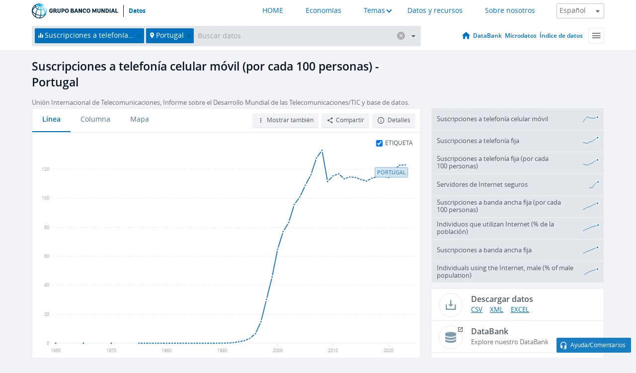

--- FILE ---
content_type: text/html; charset=utf-8
request_url: https://datos.bancomundial.org/indicador/IT.CEL.SETS.P2?locations=PT
body_size: 148316
content:
<!doctype html>
<html data-reactroot="" data-reactid="1" data-react-checksum="-1199112881"><head data-reactid="2"><meta charset="utf-8" data-reactid="3"/><title data-react-helmet="true" data-reactid="4">Suscripciones a telefonía celular móvil (por cada 100 personas) - Portugal | Data</title><meta content="width=device-width, initial-scale=1, minimal-ui" name="viewport" data-reactid="5"/><meta content="IE=Edge" http-equiv="X-UA-Compatible" data-reactid="6"/><meta data-react-helmet="true" name="description" content="Suscripciones a telefonía celular móvil (por cada 100 personas) - Portugal from The World Bank: Data" data-reactid="7"/><link href="/favicon.ico?v=1.1" rel="shortcut icon" data-reactid="8"/><meta name="google-site-verification" content="ByFDZmo3VoJURCHrA3WHjth6IAISYQEbe20bfzTPCPo" data-reactid="9"/><meta property="og:title" content="World Bank Open Data" data-reactid="10"/><meta property="og:description" content="Free and open access to global development data" data-reactid="11"/><meta property="og:image" content="https://data.worldbank.org/assets/images/logo-wb-header-en.svg" data-reactid="12"/><meta property="og:url" content="https://data.worldbank.org" data-reactid="13"/><meta property="og:site_name" content="World Bank Open Data" data-reactid="14"/><meta name="twitter:title" content="World Bank Open Data" data-reactid="15"/><meta name="twitter:description" content="Free and open access to global development data" data-reactid="16"/><meta name="twitter:image" content="https://data.worldbank.org/assets/images/logo-wb-header-en.svg" data-reactid="17"/><meta property="og:title" content="World Bank Open Data" data-reactid="18"/><meta property="og:description" content="Free and open access to global development data" data-reactid="19"/><meta property="og:image" content="https://data.worldbank.org/assets/images/logo-wb-header-en.svg" data-reactid="20"/><meta property="og:url" content="https://data.worldbank.org" data-reactid="21"/><meta property="og:site_name" content="World Bank Open Data" data-reactid="22"/><meta name="twitter:title" content="World Bank Open Data" data-reactid="23"/><meta name="twitter:description" content="Free and open access to global development data" data-reactid="24"/><meta name="twitter:image" content="https://data.worldbank.org/assets/images/logo-wb-header-en.svg" data-reactid="25"/><meta name="twitter:card" content="@worldbankdata" data-reactid="26"/><meta name="twitter:creator" content="@worldbankdata" data-reactid="27"/><link href="/dist/main-5609719b9db58fc95eb8.css" media="screen, projection" rel="stylesheet" type="text/css" data-reactid="28"/><script data-reactid="29">
  var wbgData = wbgData || {};

  wbgData.page = {
      pageInfo: {
          pageName: "",
          pageCategory: "",
          pageUid: "",
          pageFirstPub: "",
          pageLastMod: "",
          author: "",
          topicTag: "",
          subtopicTag: "",
          contentType: "",
          channel: "",
          webpackage: ""
      },
      sectionInfo: {
          siteSection: "",
          subsectionP2: "",
          subsectionP3: "",
          subsectionP4: "",
          subsectionP5: "",
      }
  }
  wbgData.site = {
      pageLoad: "N",
      siteInfo: {
          siteLanguage: "",
          siteCountry: "",
          siteEnv: "",
          siteType: "datamain",
          siteRegion: "",
          userIpaddressType: "",
      },
      techInfo: {
          cmsType: "",
          bussVPUnit: "",
          bussUnit: "",
          bussUserGroup: "",
          bussAgency: "",
      },
  }
</script><script src="https://assets.adobedtm.com/223f6e2cf7c9/3eb6c9b72a93/launch-7bc0cdc67098.min.js" async="" data-reactid="30"></script><link data-react-helmet="true" rel="canonical" href="https://datos.bancomundial.org/indicador/IT.CEL.SETS.P2?locations=PT" data-reactid="31"/><link data-react-helmet="true" rel="alternate" href="https://data.worldbank.org/indicator/IT.CEL.SETS.P2?locations=PT" hreflang="en" data-reactid="32"/><link data-react-helmet="true" rel="alternate" href="https://donnees.banquemondiale.org/indicateur/IT.CEL.SETS.P2?locations=PT" hreflang="fr" data-reactid="33"/><link data-react-helmet="true" rel="alternate" href="https://data.albankaldawli.org/indicator/IT.CEL.SETS.P2?locations=PT" hreflang="ar" data-reactid="34"/><link data-react-helmet="true" rel="alternate" href="https://data.worldbank.org.cn/indicator/IT.CEL.SETS.P2?locations=PT" hreflang="zh" data-reactid="35"/></head><body data-reactid="36"><span style="padding-top:15px;" data-reactid="37"><!--[if lte IE 9]><p>It seems you are using an older browser. This site is optimized for modern browsers. Please upgrade to a modern browser for the best experience.<![endif]--></span><div id="app" data-reactid="38"><div class="" data-reactroot="" data-reactid="1" data-react-checksum="-445199655"><div data-reactid="2"><div class="" data-reactid="3"><div class="" style="opacity:1;-webkit-transition:0.4s opacity;transition:0.4s opacity;-webkit-transition-delay:0s;transition-delay:0s;" data-reactid="4"><div class="" style="display:none;position:fixed;top:0;left:0;width:40%;max-width:100% !important;height:2px;box-shadow:1px 1px 1px rgba(0,0,0,0.4);border-radius:0 1px 1px 0;-webkit-transition:0.4s width, 0.4s background-color;transition:0.4s width, 0.4s background-color;background-color:#0071BC;" data-reactid="5"></div></div><header class="border-bottom" id="header" data-reactid="6"><div class="wrapper" data-reactid="7"><div data-reactid="8"><a class="logo" href="http://www.bancomundial.org/" target="_blank" data-reactid="9"><img alt="The World Bank" src="/assets/images/logo-wb-header-es.svg" data-reactid="10"/></a><a class="datalink" href="/" data-reactid="11">Datos</a></div><div class="tail-container" data-reactid="12"><div class="tab-switcher-container" data-reactid="13"><div class="tab-switcher-item-container " data-reactid="14"><a href="/" data-reactid="15">HOME</a></div><div class="tab-switcher-item-container " data-reactid="16"><a href="https://data360.worldbank.org/en/economies" target="_blank" rel="noopener noreferrer" data-reactid="17">Economías</a></div><div class="tab-switcher-item-container " data-reactid="18"><a class="tab-switcher-1 tab-switcher-themes " href="#" data-reactid="19">Temas</a></div><div class="tab-switcher-item-container " data-reactid="20"><a href="https://data360.worldbank.org/en/search" target="_blank" rel="noopener noreferrer" data-reactid="21">Datos y recursos</a></div><div class="tab-switcher-item-container " data-reactid="22"><a href="https://data360.worldbank.org/en/about" target="_blank" rel="noopener noreferrer" data-reactid="23">Sobre nosotros</a></div></div><select class="dropdown" data-reactid="24"><option value="https://data.worldbank.org/indicator/IT.CEL.SETS.P2?locations=PT" data-reactid="25">English</option><option value="https://datos.bancomundial.org/indicador/IT.CEL.SETS.P2?locations=PT" data-reactid="26">Español</option><option value="https://donnees.banquemondiale.org/indicateur/IT.CEL.SETS.P2?locations=PT" data-reactid="27">Français</option><option value="https://data.albankaldawli.org/indicator/IT.CEL.SETS.P2?locations=PT" data-reactid="28">العربية</option><option value="https://data.worldbank.org.cn/indicator/IT.CEL.SETS.P2?locations=PT" data-reactid="29">中文</option></select></div></div></header><div data-reactid="30"><nav id="nav" class="" data-reactid="31"><div class="wrapper" data-reactid="32"><div class="search" data-reactid="33"><div class="multiSelector-container " data-reactid="34"><div class="search-bar multiSelector " data-reactid="35"><div class="selector-box" data-reactid="36"><div class="scroll-box" data-reactid="37"><span class="indicator" data-reactid="38"><!-- react-text: 39 -->Suscripciones a telefonía celular móvil (por cada 100 personas)<!-- /react-text --><button data-reactid="40"></button></span><span class="location" data-reactid="41"><!-- react-text: 42 -->Portugal<!-- /react-text --><button data-reactid="43"></button></span><input type="text" autocapitalize="off" autocomplete="off" autocorrect="off" id="selector" placeholder="Buscar datos" spellcheck="false" tabindex="0" value="" class="" data-reactid="44"/></div></div><button class="clear" data-reactid="45"></button><button class="" data-reactid="46"></button><div class="dropdownBox " data-reactid="47"><div class="control" data-reactid="48"><button class="close button secondary" data-reactid="49">Close</button></div><p data-reactid="50"><span data-reactid="51">Explorar los indicadores del desarrollo mundial por</span><a class="country" href="/pais" data-reactid="52"><span data-reactid="53">País</span></a><span data-reactid="54">o</span><a href="/indicador" data-reactid="55"><span data-reactid="56">Indicador</span></a></p></div></div></div></div><nav class="links" data-reactid="57"><a class="nav-item datapage" href="/" data-reactid="58"></a><a class="nav-item" href="http://databank.bancomundial.org/data/home.aspx" target="false" data-reactid="59">DataBank</a><a class="nav-item" href="http://microdata.worldbank.org/index.php/home" target="false" data-reactid="60">Microdatos</a><a class="nav-item" href="https://datacatalog.worldbank.org" target="false" data-reactid="61">Índice de datos</a><div class="megamenu" data-reactid="62"><button class="menu" id="navBarMenu" data-reactid="63"><span data-reactid="64">Menu</span></button><div class="menuContainer" data-reactid="65"><div class="box" data-reactid="66"><ul class="featured" data-reactid="67"><li data-reactid="68"><a href="http://microdata.worldbank.org/index.php/home" target="_blank" data-reactid="69">Microdata</a></li><li data-reactid="70"><a href="http://datacatalog.worldbank.org" target="_blank" data-reactid="71">Data Catalog</a></li><li data-reactid="72"><a href="http://databank.worldbank.org/data/home.aspx" target="_blank" data-reactid="73"><span data-reactid="74">DataBank</span></a></li></ul><div class="wrapper " data-reactid="75"><div class="dropdownBox" data-reactid="76"><span data-reactid="77">Explorar los indicadores del desarrollo mundial por</span><a class="country" href="/pais" data-reactid="78"><span data-reactid="79">País</span></a><a href="/indicador" data-reactid="80"><span data-reactid="81">Indicador</span></a></div><div class="colGroup" data-reactid="82"><ul class="col" data-reactid="83"><li class="hasItem" data-reactid="84"><a href="/quienes-somos" data-reactid="85">Quienes somos</a><ul data-reactid="86"><li data-reactid="87"><a href="/quienes-somos/comenzar" data-reactid="88">Comenzar</a></li><li data-reactid="89"><a href="http://data.worldbank.org/about/faq" data-reactid="90">Preguntas frecuentes (i)</a></li><li data-reactid="91"><a href="http://datahelpdesk.worldbank.org" data-reactid="92">Ayuda(i)</a></li><li data-reactid="93"><a href="/quienes-somos/contacto" data-reactid="94">Contacto</a></li></ul></li></ul><ul class="col" data-reactid="95"><li class="hasItem" data-reactid="96"><a href="/quienes-somos/programas-sobre-datos" data-reactid="97">Programas sobre datos</a><ul data-reactid="98"><li data-reactid="99"><a href="/quienes-somos/programas-sobre-datos#statcap" data-reactid="100">Fortalecimiento de la capacidad estadística</a></li><li data-reactid="101"><a href="/quienes-somos/programas-sobre-datos#icp" data-reactid="102">Programa de comparación internacional y paridad del poder adquisitivo</a></li><li data-reactid="103"><a href="http://data.worldbank.org/about/data-programs#ihsn" data-reactid="104">Red internacional de encuestas de hogares (IHSN) (i)</a></li><li data-reactid="105"><a href="/quienes-somos/programas-sobre-datos#jedh" data-reactid="106">Central de Información sobre la Deuda Externa</a></li><li data-reactid="107"><a href="http://opendatatoolkit.worldbank.org" data-reactid="108">Conjunto de Datos de Gobierno Abierto</a></li><li data-reactid="109"><a href="/quienes-somos/programas-sobre-datos#qeds" data-reactid="110">Estadísticas trimestrales sobre deuda externa</a></li><li data-reactid="111"><a href="/quienes-somos/programas-sobre-datos#statcap" data-reactid="112">Fondo Fiduciario para el Fortalecimiento de la Capacidad Estadística</a></li></ul></li></ul><ul class="col" data-reactid="113"><li class="hasItem" data-reactid="114"><a href="/productos" data-reactid="115">Productos</a><ul data-reactid="116"><li data-reactid="117"><a href="http://datatopics.worldbank.org/world-development-indicators" data-reactid="118">Indicadores del desarrollo mundial (i)</a></li><li data-reactid="119"><a href="https://www.worldbank.org/en/programs/debt-statistics/ids/products" data-reactid="120">Estadísticas de la deuda internacional (i)</a></li><li data-reactid="121"><a href="/productos/libros-de-datos" data-reactid="122">Otros libros y informes</a></li><li data-reactid="123"><a href="https://datahelpdesk.worldbank.org/knowledgebase/articles/906519" data-reactid="124">Países y Grupos de Préstamos (i)</a></li><li data-reactid="125"><a href="http://data.worldbank.org/products/tools" data-reactid="126">Portales y herramientas de datos (i)</a></li></ul></li></ul><ul class="col" data-reactid="127"><li data-reactid="128"><a href="http://datatopics.worldbank.org/sdgs" data-reactid="129">Objetivos de desarrollo(i)</a></li><li data-reactid="130"><a href="/terminos-de-uso" data-reactid="131">Términos de uso</a></li><li data-reactid="132"><a href="https://datahelpdesk.worldbank.org/knowledgebase/articles/889386" data-reactid="133">Desarrolladores (i)</a></li></ul></div></div></div></div></div></nav></div></nav></div><div class="wrapper" id="main" data-reactid="134"><!-- react-text: 135 --><!-- /react-text --><!-- react-empty: 136 --><article class="card indicator" id="mainChart" data-reactid="137"><span data-reactid="138"></span><div class="cardheader" data-reactid="139"><a href="/indicador/IT.CEL.SETS.P2" data-reactid="140"><h1 data-reactid="141">Suscripciones a telefonía celular móvil (por cada 100 personas) - Portugal</h1></a><div class="sources-org" data-reactid="142"><span data-reactid="143"><span data-reactid="144">Unión Internacional de Telecomunicaciones, Informe sobre el Desarrollo Mundial de las Telecomunicaciones/TIC y base de datos.</span></span></div></div><section class="body" data-reactid="145"><nav class="tabs" data-reactid="146"><div class="tab-item" data-reactid="147"><a class="active" data-reactid="148"><span data-reactid="149">Línea</span></a><a class="" data-reactid="150"><span data-reactid="151">Columna</span></a><a data-reactid="152"><span data-reactid="153">Mapa</span></a></div><div class="buttons" data-reactid="154"><span style="position:relative;z-index:4;" data-reactid="155"><button class="button secondary more" id="ContextualDropdown" data-reactid="156"><span data-reactid="157">Mostrar también</span></button><ul class="ContextualDropdownBox" style="display:none;" data-reactid="158"><li class="selected" id="default" data-reactid="159">Ninguno</li><li class="" id="aggregate" data-reactid="160">Agregados</li><li class="" id="region" data-reactid="161">Misma región</li><li class="" id="similar" data-reactid="162">Valores similares</li><li class="" id="max" data-reactid="163">Valores más altos</li><li class="" id="min" data-reactid="164">Valores más bajos</li></ul></span><button class="button secondary share" style="display:inline-block;" data-reactid="165"><span data-reactid="166">Compartir</span></button><button class="button secondary openinnew" data-reactid="167"><span data-reactid="168">Detalles</span></button></div></nav><div class="view chart" data-reactid="169"><div class="label" data-reactid="170"><label data-reactid="171"><span data-reactid="172">Etiqueta</span></label><input type="checkbox" checked="" data-reactid="173"/></div><img class="placeholder" src="/assets/images/placeholder.png" data-reactid="174"/><div class="d3-chart spinning" data-reactid="175"></div></div><footer class="controls" data-reactid="176"><div data-reactid="177"><div class="show-desktop" data-reactid="178"><span class="range year" data-reactid="179"><p data-reactid="180"><b data-reactid="181">1960</b><!-- react-text: 182 --> - <!-- /react-text --><b data-reactid="183">2023</b></p><div style="position:relative;" class="newSlider" data-reactid="184"><div class="bar bar-0" style="position:absolute;will-change:;left:0;right:0;" data-reactid="185"></div><div class="bar bar-1" style="position:absolute;will-change:;left:0;right:0;" data-reactid="186"></div><div class="bar bar-2" style="position:absolute;will-change:;left:0;right:0;" data-reactid="187"></div><div class="handle handle-0 " style="position:absolute;will-change:;z-index:1;left:0px;" data-reactid="188"></div><div class="handle handle-1 " style="position:absolute;will-change:;z-index:2;left:0px;" data-reactid="189"></div></div></span></div><div class="hide-desktop" data-reactid="190"><div data-reactid="191"><span class="select year" data-reactid="192"><select data-reactid="193"><option value="2023" data-reactid="194">2023</option><option value="2022" data-reactid="195">2022</option><option value="2021" data-reactid="196">2021</option><option value="2020" data-reactid="197">2020</option><option value="2019" data-reactid="198">2019</option><option value="2018" data-reactid="199">2018</option><option value="2017" data-reactid="200">2017</option><option value="2016" data-reactid="201">2016</option><option value="2015" data-reactid="202">2015</option><option value="2014" data-reactid="203">2014</option><option value="2013" data-reactid="204">2013</option><option value="2012" data-reactid="205">2012</option><option value="2011" data-reactid="206">2011</option><option value="2010" data-reactid="207">2010</option><option value="2009" data-reactid="208">2009</option><option value="2008" data-reactid="209">2008</option><option value="2007" data-reactid="210">2007</option><option value="2006" data-reactid="211">2006</option><option value="2005" data-reactid="212">2005</option><option value="2004" data-reactid="213">2004</option><option value="2003" data-reactid="214">2003</option><option value="2002" data-reactid="215">2002</option><option value="2001" data-reactid="216">2001</option><option value="2000" data-reactid="217">2000</option><option value="1999" data-reactid="218">1999</option><option value="1998" data-reactid="219">1998</option><option value="1997" data-reactid="220">1997</option><option value="1996" data-reactid="221">1996</option><option value="1995" data-reactid="222">1995</option><option value="1994" data-reactid="223">1994</option><option value="1993" data-reactid="224">1993</option><option value="1992" data-reactid="225">1992</option><option value="1991" data-reactid="226">1991</option><option value="1990" data-reactid="227">1990</option><option value="1989" data-reactid="228">1989</option><option value="1988" data-reactid="229">1988</option><option value="1987" data-reactid="230">1987</option><option value="1986" data-reactid="231">1986</option><option value="1985" data-reactid="232">1985</option><option value="1984" data-reactid="233">1984</option><option value="1983" data-reactid="234">1983</option><option value="1982" data-reactid="235">1982</option><option value="1981" data-reactid="236">1981</option><option value="1980" data-reactid="237">1980</option><option value="1979" data-reactid="238">1979</option><option value="1978" data-reactid="239">1978</option><option value="1977" data-reactid="240">1977</option><option value="1976" data-reactid="241">1976</option><option value="1975" data-reactid="242">1975</option><option value="1974" data-reactid="243">1974</option><option value="1973" data-reactid="244">1973</option><option value="1972" data-reactid="245">1972</option><option value="1971" data-reactid="246">1971</option><option value="1970" data-reactid="247">1970</option><option value="1969" data-reactid="248">1969</option><option value="1968" data-reactid="249">1968</option><option value="1967" data-reactid="250">1967</option><option value="1966" data-reactid="251">1966</option><option value="1965" data-reactid="252">1965</option><option value="1964" data-reactid="253">1964</option><option value="1963" data-reactid="254">1963</option><option value="1962" data-reactid="255">1962</option><option value="1961" data-reactid="256">1961</option><option selected="" value="1960" data-reactid="257">1960</option></select></span><span class="select year" data-reactid="258"><select data-reactid="259"><option selected="" value="2023" data-reactid="260">2023</option><option value="2022" data-reactid="261">2022</option><option value="2021" data-reactid="262">2021</option><option value="2020" data-reactid="263">2020</option><option value="2019" data-reactid="264">2019</option><option value="2018" data-reactid="265">2018</option><option value="2017" data-reactid="266">2017</option><option value="2016" data-reactid="267">2016</option><option value="2015" data-reactid="268">2015</option><option value="2014" data-reactid="269">2014</option><option value="2013" data-reactid="270">2013</option><option value="2012" data-reactid="271">2012</option><option value="2011" data-reactid="272">2011</option><option value="2010" data-reactid="273">2010</option><option value="2009" data-reactid="274">2009</option><option value="2008" data-reactid="275">2008</option><option value="2007" data-reactid="276">2007</option><option value="2006" data-reactid="277">2006</option><option value="2005" data-reactid="278">2005</option><option value="2004" data-reactid="279">2004</option><option value="2003" data-reactid="280">2003</option><option value="2002" data-reactid="281">2002</option><option value="2001" data-reactid="282">2001</option><option value="2000" data-reactid="283">2000</option><option value="1999" data-reactid="284">1999</option><option value="1998" data-reactid="285">1998</option><option value="1997" data-reactid="286">1997</option><option value="1996" data-reactid="287">1996</option><option value="1995" data-reactid="288">1995</option><option value="1994" data-reactid="289">1994</option><option value="1993" data-reactid="290">1993</option><option value="1992" data-reactid="291">1992</option><option value="1991" data-reactid="292">1991</option><option value="1990" data-reactid="293">1990</option><option value="1989" data-reactid="294">1989</option><option value="1988" data-reactid="295">1988</option><option value="1987" data-reactid="296">1987</option><option value="1986" data-reactid="297">1986</option><option value="1985" data-reactid="298">1985</option><option value="1984" data-reactid="299">1984</option><option value="1983" data-reactid="300">1983</option><option value="1982" data-reactid="301">1982</option><option value="1981" data-reactid="302">1981</option><option value="1980" data-reactid="303">1980</option><option value="1979" data-reactid="304">1979</option><option value="1978" data-reactid="305">1978</option><option value="1977" data-reactid="306">1977</option><option value="1976" data-reactid="307">1976</option><option value="1975" data-reactid="308">1975</option><option value="1974" data-reactid="309">1974</option><option value="1973" data-reactid="310">1973</option><option value="1972" data-reactid="311">1972</option><option value="1971" data-reactid="312">1971</option><option value="1970" data-reactid="313">1970</option><option value="1969" data-reactid="314">1969</option><option value="1968" data-reactid="315">1968</option><option value="1967" data-reactid="316">1967</option><option value="1966" data-reactid="317">1966</option><option value="1965" data-reactid="318">1965</option><option value="1964" data-reactid="319">1964</option><option value="1963" data-reactid="320">1963</option><option value="1962" data-reactid="321">1962</option><option value="1961" data-reactid="322">1961</option><option value="1960" data-reactid="323">1960</option></select></span></div></div></div></footer></section><aside class="sidebar" data-reactid="324"><div data-reactid="325"><div class="featured-indicators" data-reactid="326"><ul class="chart-list" data-reactid="327"><li data-reactid="328"><a href="/indicator/IT.CEL.SETS?locations=PT" data-reactid="329"><span class="name" data-reactid="330">Suscripciones a telefonía celular móvil</span><div class="chart" data-reactid="331"><img class="placeholder" src="/assets/images/placeholder.png" data-reactid="332"/><div class="d3-chart spinning" data-reactid="333"></div></div></a></li><li data-reactid="334"><a href="/indicator/IT.MLT.MAIN?locations=PT" data-reactid="335"><span class="name" data-reactid="336">Suscripciones a telefonía fija</span><div class="chart" data-reactid="337"><img class="placeholder" src="/assets/images/placeholder.png" data-reactid="338"/><div class="d3-chart spinning" data-reactid="339"></div></div></a></li><li data-reactid="340"><a href="/indicator/IT.MLT.MAIN.P2?locations=PT" data-reactid="341"><span class="name" data-reactid="342">Suscripciones a telefonía fija (por cada 100 personas)</span><div class="chart" data-reactid="343"><img class="placeholder" src="/assets/images/placeholder.png" data-reactid="344"/><div class="d3-chart spinning" data-reactid="345"></div></div></a></li><li data-reactid="346"><a href="/indicator/IT.NET.SECR?locations=PT" data-reactid="347"><span class="name" data-reactid="348">Servidores de Internet seguros</span><div class="chart" data-reactid="349"><img class="placeholder" src="/assets/images/placeholder.png" data-reactid="350"/><div class="d3-chart spinning" data-reactid="351"></div></div></a></li><li data-reactid="352"><a href="/indicator/IT.NET.BBND.P2?locations=PT" data-reactid="353"><span class="name" data-reactid="354">Suscripciones a banda ancha fija (por cada 100 personas)</span><div class="chart" data-reactid="355"><img class="placeholder" src="/assets/images/placeholder.png" data-reactid="356"/><div class="d3-chart spinning" data-reactid="357"></div></div></a></li><li data-reactid="358"><a href="/indicator/IT.NET.USER.ZS?locations=PT" data-reactid="359"><span class="name" data-reactid="360">Individuos que utilizan Internet (% de la población)</span><div class="chart" data-reactid="361"><img class="placeholder" src="/assets/images/placeholder.png" data-reactid="362"/><div class="d3-chart spinning" data-reactid="363"></div></div></a></li><li data-reactid="364"><a href="/indicator/IT.NET.BBND?locations=PT" data-reactid="365"><span class="name" data-reactid="366">Suscripciones a banda ancha fija</span><div class="chart" data-reactid="367"><img class="placeholder" src="/assets/images/placeholder.png" data-reactid="368"/><div class="d3-chart spinning" data-reactid="369"></div></div></a></li><li data-reactid="370"><a href="/indicator/IT.NET.USER.MA.ZS?locations=PT" data-reactid="371"><span class="name" data-reactid="372">Individuals using the Internet, male (% of male population)</span><div class="chart" data-reactid="373"><img class="placeholder" src="/assets/images/placeholder.png" data-reactid="374"/><div class="d3-chart spinning" data-reactid="375"></div></div></a></li></ul></div><div class="buttonGroup" data-reactid="376"><div class="btn-item download" data-reactid="377"><h4 data-reactid="378"><span data-reactid="379">Descargar datos</span></h4><p data-reactid="380"><a href="https://api.worldbank.org/v2/es/indicator/IT.CEL.SETS.P2?downloadformat=csv" data-reactid="381">CSV</a><a href="https://api.worldbank.org/v2/es/indicator/IT.CEL.SETS.P2?downloadformat=xml" data-reactid="382">XML</a><a href="https://api.worldbank.org/v2/es/indicator/IT.CEL.SETS.P2?downloadformat=excel" data-reactid="383">EXCEL</a></p></div><a class="btn-item databank" href="http://databank.bancomundial.org/data/reports.aspx?source=2&amp;series=IT.CEL.SETS.P2&amp;country=PRT" target="_blank" data-reactid="384"><h4 data-reactid="385"><span data-reactid="386">DataBank</span></h4><p data-reactid="387"><span data-reactid="388">Explore nuestro DataBank</span></p></a></div></div><a class="btn-item tables" href="http://wdi.worldbank.org/table/5.11" target="_blank" data-reactid="389"><h4 data-reactid="390"><span data-reactid="391">Ver en tablas de Indicadores del desarrollo mundial (WDI)</span></h4><p data-reactid="392"><span data-reactid="393">Explore the WDI tables.</span></p></a></aside></article><div data-reactid="394"><span data-reactid="395"><article class="details card" data-reactid="396"><h2 data-reactid="397">Países y economías seleccionados</h2><div data-reactid="398"><div data-reactid="399"><!-- react-text: 400 --><!-- /react-text --><section class="body" data-reactid="401"><div class="infinite" data-reactid="402"><div class="item title" data-reactid="403"><div class="th country ascendant" data-reactid="404"><span data-reactid="405">Nombre del país</span></div><div class="th most_recent_year" data-customlink="ss:body content" data-reactid="406"><span data-reactid="407">Año Más Reciente</span></div><div class="th most_recent_value" data-customlink="ss:body content" data-reactid="408"><span data-reactid="409">Valor Más Reciente</span></div><div class="th sparkline" data-reactid="410"></div></div></div></section></div></div></article><article class="details card" data-reactid="411"><h2 data-reactid="412">Todos los países y economías</h2><div data-reactid="413"><div data-reactid="414"><!-- react-text: 415 --><!-- /react-text --><section class="body" data-reactid="416"><div class="infinite" data-reactid="417"><div class="item title" data-reactid="418"><div class="th country ascendant" data-reactid="419"><span data-reactid="420">Nombre del país</span></div><div class="th most_recent_year" data-customlink="ss:body content" data-reactid="421"><span data-reactid="422">Año Más Reciente</span></div><div class="th most_recent_value" data-customlink="ss:body content" data-reactid="423"><span data-reactid="424">Valor Más Reciente</span></div><div class="th sparkline" data-reactid="425"></div></div></div></section></div></div></article></span></div></div><div id="hf_footer_wrapper" data-reactid="426"><div class="right-bottom" data-reactid="427"><a class="help-improve" href="http://goo.gl/forms/Hw4zfOQufm" target="_blank" data-reactid="428"><span data-reactid="429">Ayudenos a mejorar este sitio</span></a><button class="fixed-button" data-reactid="430"><span data-reactid="431">Ayuda/Comentarios</span></button></div><div class="wrapper" data-reactid="432"><ul class="_bottom" data-reactid="433"><li class="_bottom_logo" data-reactid="434"><a href="http://www.bancomundial.org/" target="_blank" data-reactid="435"><img src="/assets/images/logo-wbg-footer-es.svg" alt="Trabajamos por un mundo sin pobreza" data-reactid="436"/></a></li><li class="_ibrd" data-reactid="437"><a href="http://www.bancomundial.org/es/about/what-we-do/brief/ibrd" target="_blank" data-reactid="438">BIRF</a></li><li data-reactid="439"><a href="http://www.bancomundial.org/aif" target="_blank" data-reactid="440">AIF</a></li><li data-reactid="441"><a href="http://www.ifc.org/spanish" target="_blank" data-reactid="442">IFC</a></li><li data-reactid="443"><a href="http://web.worldbank.org/WBSITE/EXTERNAL/BANCOMUNDIAL/NEWSSPANISH/0,,contentMDK:20551208~pagePK:64257043~piPK:437376~theSitePK:1074568,00.html" target="_blank" data-reactid="444">MIGA</a></li><li data-reactid="445"><a href="https://icsid.worldbank.org/apps/ICSIDWEB/Pages/default.aspx" target="_blank" data-reactid="446">CIADI</a></li><li class="_bottom_social" data-reactid="447"><div class="social-container" data-reactid="448"><a href="https://www.facebook.com/worldbank/" data-reactid="449"><img alt="World Bank Facebook" src="/media/social/facebook.svg" data-reactid="450"/></a><a href="https://x.com/worldbankdata" data-reactid="451"><img alt="World Bank Twitter" src="/media/social/twitter.svg" data-reactid="452"/></a><a href="https://github.com/worldbank" data-reactid="453"><img alt="World Bank Github" src="/media/social/github.svg" data-reactid="454"/></a><a href="https://www.linkedin.com/showcase/world-bank-development-economics/posts/?feedView=all" data-reactid="455"><img alt="World Bank Linkedin" src="/media/social/linkedin.svg" data-reactid="456"/></a></div></li></ul><div class="_bottom_left" data-reactid="457"><ul data-reactid="458"><li data-reactid="459"><a href="http://www.bancomundial.org/es/about/legal" target="_blank" data-reactid="460">Aspectos legales</a></li><li data-reactid="461"><a href="http://www.bancomundial.org/es/access-to-information" target="_blank" data-reactid="462">Acceso a la Información</a></li><li data-reactid="463"><a href="http://www.worldbank.org/jobs" target="_blank" data-reactid="464">Empleos</a></li><li class="_last" data-reactid="465"><a href="http://web.worldbank.org/WBSITE/EXTERNAL/BANCOMUNDIAL/QUIENESSOMOS/0,,contentMDK:20143041~menuPK:60001937~pagePK:64057863~piPK:242674~theSitePK:263702,00.html" target="_blank" data-reactid="466">Contacto</a></li></ul><div class="_copyright" data-reactid="467"><!-- react-text: 468 -->© <!-- /react-text --><!-- react-text: 469 -->2026<!-- /react-text --><!-- react-text: 470 --> Grupo Banco Mundial. Reservados todos los derechos.<!-- /react-text --></div></div><div class="_bottom_right" data-reactid="471"><a href="http://www.bancomundial.org/es/about/unit/integrity-vice-presidency/report-an-allegation" target="_blank" data-reactid="472"><div data-reactid="473">REPORTE FRAUDE O CORRUPCIÓN</div></a></div></div></div></div></div></div></div><script data-reactid="39">window.__data=["^ ","cache",["^ ","banner",["^ ","$type","atom","value",["^ ","fr","<div id=\"wb_banner\"><span class=\"wb_banner_text\">COVID-19 : Comment le Groupe de la Banque mondiale aide-t-il les pays à faire face à la pandémie ?  <a class=\"btn-schedule\" href=\"https://www.banquemondiale.org/fr/who-we-are/news/coronavirus-covid19?intcid=wbw_xpl_banner_fr_ext_Covid19\">Suivez notre actualité</a></p>\r\n</span><span class=\"wb_banner_descr\"></span><input type=\"button\" value=\"Close\" onclick=\"wb_close();\" /></div>","en","<div id=\"wb_banner\"><span class=\"wb_banner_text\"><p>Learn how the World Bank Group is helping countries with COVID-19 (coronavirus). <a class=\"btn-schedule\" href=\"https://www.worldbank.org/en/who-we-are/news/coronavirus-covid19?intcid=wbw_xpl_banner_en_ext_Covid19\">Find Out </a></p></span><span class=\"wb_banner_descr\"></span><input type=\"button\" value=\"Close\" onclick=\"wb_close();\" /></div>","pt",null,"ar","<div id=\"wb_banner\"><span class=\"wb_banner_text\"><p>تعرّف كيف تدعم مجموعة البنك الدولي البلدان المتأثرة بتفشِّي فيروس كورونا (COVID-19). <a class=\"btn-schedule\" href=\"https://www.albankaldawli.org/ar/who-we-are/news/coronavirus-covid19?intcid=wbw_xpl_banner_ar_ext_Covid19\"> للمزيد  </a></p>\r\n</span><span class=\"wb_banner_descr\"></span><input type=\"button\" value=\"Close\" onclick=\"wb_close();\" /></div>","display",true,"es","<div id=\"wb_banner\"><span class=\"wb_banner_text\"><p>Coronavirus: La respuesta del Grupo Banco Mundial ante la emergencia mundial de hacer frente a la pandemia. <a class=\"btn-schedule\" href=\"https://www.bancomundial.org/es/who-we-are/news/coronavirus-covid19?intcid=wbw_xpl_banner_es_ext_Covid19\">Sepa más</a></p></span><span class=\"wb_banner_descr\"></span><input type=\"button\" value=\"Close\" onclick=\"wb_close();\" /></div>"]],"lists",["^ ","countries",["^ ","es",["^ ","^2","atom","^3",[["^ ","name","Bangladesh","locationType","country","id","BD","es",["^ ","^7","Bangladesh"]],["^ ","^7","Belgium","^8","country","id","BE","es",["^ ","^7","Bélgica"]],["^ ","^7","Burkina Faso","^8","country","id","BF","es",["^ ","^7","Burkina Faso"]],["^ ","^7","Bulgaria","^8","country","id","BG","es",["^ ","^7","Bulgaria"]],["^ ","^7","Venezuela, RB","^8","country","id","VE","es",["^ ","^7","Venezuela"]],["^ ","^7","Bosnia and Herzegovina","^8","country","id","BA","es",["^ ","^7","Bosnia y Herzegovina"]],["^ ","^7","Barbados","^8","country","id","BB","es",["^ ","^7","Barbados"]],["^ ","^7","Bermuda","^8","country","id","BM","es",["^ ","^7","Bermudas"]],["^ ","^7","Brunei Darussalam","^8","country","id","BN","es",["^ ","^7","Brunei Darussalam"]],["^ ","^7","Bolivia","^8","country","id","BO","es",["^ ","^7","Bolivia"]],["^ ","^7","Bahrain","^8","country","id","BH","es",["^ ","^7","Bahrein"]],["^ ","^7","Burundi","^8","country","id","BI","es",["^ ","^7","Burundi"]],["^ ","^7","Benin","^8","country","id","BJ","es",["^ ","^7","Benin"]],["^ ","^7","Bhutan","^8","country","id","BT","es",["^ ","^7","Bhután"]],["^ ","^7","Jamaica","^8","country","id","JM","es",["^ ","^7","Jamaica"]],["^ ","^7","Botswana","^8","country","id","BW","es",["^ ","^7","Botswana"]],["^ ","^7","Samoa","^8","country","id","WS","es",["^ ","^7","Samoa"]],["^ ","^7","Brazil","^8","country","id","BR","es",["^ ","^7","Brasil"]],["^ ","^7","Bahamas, The","^8","country","id","BS","es",["^ ","^7","Bahamas"]],["^ ","^8","region","id","A5","^7","Sub-Saharan Africa excluding South Africa and Nigeria"],["^ ","^7","Channel Islands","^8","country","id","JG","es",["^ ","^7","Islas del Canal"]],["^ ","^7","Belarus","^8","country","id","BY","es",["^ ","^7","Belarús"]],["^ ","^7","Belize","^8","country","id","BZ","es",["^ ","^7","Belice"]],["^ ","^7","Russian Federation","^8","country","id","RU","es",["^ ","^7","Federación de Rusia"]],["^ ","^7","Rwanda","^8","country","id","RW","es",["^ ","^7","Rwanda"]],["^ ","^7","Serbia","^8","country","id","RS","es",["^ ","^7","Serbia"]],["^ ","^7","Kenya","^8","country","id","KE","es",["^ ","^7","Kenya"]],["^ ","^7","Lithuania","^8","country","id","LT","es",["^ ","^7","Lituania"]],["^ ","^7","Mozambique","^8","country","id","MZ","es",["^ ","^7","Mozambique"]],["^ ","^7","Luxembourg","^8","country","id","LU","es",["^ ","^7","Luxemburgo"]],["^ ","^7","Cuba","^8","country","id","CU","es",["^ ","^7","Cuba"]],["^ ","^7","Post-demographic dividend","^8","demodividend","id","V4","es",["^ ","^7","posterior al dividendo demográfico"]],["^ ","^7","Romania","^8","country","id","RO","es",["^ ","^7","Rumania"]],["^ ","^8","region","id","A4","^7","Sub-Saharan Africa excluding South Africa"],["^ ","^7","Guinea-Bissau","^8","country","id","GW","es",["^ ","^7","Guinea-Bissau"]],["^ ","^7","Guam","^8","country","id","GU","es",["^ ","^7","Guam"]],["^ ","^7","Guatemala","^8","country","id","GT","es",["^ ","^7","Guatemala"]],["^ ","^7","Greece","^8","country","id","GR","es",["^ ","^7","Grecia"]],["^ ","^7","Equatorial Guinea","^8","country","id","GQ","es",["^ ","^7","Guinea Ecuatorial"]],["^ ","^7","Eswatini","^8","country","id","SZ","es",["^ ","^7","Eswatini"]],["^ ","^7","Japan","^8","country","id","JP","es",["^ ","^7","Japón"]],["^ ","^7","Guyana","^8","country","id","GY","es",["^ ","^7","Guyana"]],["^ ","^7","Georgia","^8","country","id","GE","es",["^ ","^7","Georgia"]],["^ ","^7","Grenada","^8","country","id","GD","es",["^ ","^7","Granada"]],["^ ","^7","United Kingdom","^8","country","id","GB","es",["^ ","^7","Reino Unido"]],["^ ","^7","Gabon","^8","country","id","GA","es",["^ ","^7","Gabón"]],["^ ","^7","El Salvador","^8","country","id","SV","es",["^ ","^7","El Salvador"]],["^ ","^7","Viet Nam","^8","country","id","VN","es",["^ ","^7","Viet Nam"]],["^ ","^7","Guinea","^8","country","id","GN","es",["^ ","^7","Guinea"]],["^ ","^7","Gambia, The","^8","country","id","GM","es",["^ ","^7","Gambia"]],["^ ","^7","Greenland","^8","country","id","GL","es",["^ ","^7","Groenlandia"]],["^ ","^7","Gibraltar","^8","country","id","GI","es",["^ ","^7","Gibraltar"]],["^ ","^7","Ghana","^8","country","id","GH","es",["^ ","^7","Ghana"]],["^ ","^7","Oman","^8","country","id","OM","es",["^ ","^7","Omán"]],["^ ","^7","Tunisia","^8","country","id","TN","es",["^ ","^7","Túnez"]],["^ ","^7","OECD members","^8","region","id","OE","es",["^ ","^7","Miembros OCDE"]],["^ ","^7","Uruguay","^8","country","id","UY","es",["^ ","^7","Uruguay"]],["^ ","^7","Central Europe and the Baltics","^8","region","id","B8","es",["^ ","^7","Europa Central y del Báltico"]],["^ ","^7","Tonga","^8","country","id","TO","es",["^ ","^7","Tonga"]],["^ ","^7","Croatia","^8","country","id","HR","es",["^ ","^7","Croacia"]],["^ ","^7","Haiti","^8","country","id","HT","es",["^ ","^7","Haití"]],["^ ","^7","Hungary","^8","country","id","HU","es",["^ ","^7","Hungría"]],["^ ","^7","Hong Kong SAR, China","^8","country","id","HK","es",["^ ","^7","Hong Kong, Región Administrativa Especial"]],["^ ","id","XT","es",["^ ","^7","Ingreso mediano alto"],"^7","Upper middle income","^8","income_level"],["^ ","^7","Honduras","^8","country","id","HN","es",["^ ","^7","Honduras"]],["^ ","^8","region","id","M2","^7","North Africa"],["^ ","^7","Turkmenistan","^8","country","id","TM","es",["^ ","^7","Turkmenistán"]],["^ ","^7","Timor-Leste","^8","country","id","TL","es",["^ ","^7","Timor-Leste"]],["^ ","^7","Puerto Rico (US)","^8","country","id","PR","es",["^ ","^7","Puerto Rico (US)"]],["^ ","^7","West Bank and Gaza","^8","country","id","PS","es",["^ ","^7","Ribera Occidental y Gaza"]],["^ ","^7","Palau","^8","country","id","PW","es",["^ ","^7","Palau"]],["^ ","^7","Portugal","^8","country","id","PT","es",["^ ","^7","Portugal"]],["^ ","^7","Paraguay","^8","country","id","PY","es",["^ ","^7","Paraguay"]],["^ ","^7","Slovenia","^8","country","id","SI","es",["^ ","^7","Eslovenia"]],["^ ","^7","Panama","^8","country","id","PA","es",["^ ","^7","Panamá"]],["^ ","^7","French Polynesia","^8","country","id","PF","es",["^ ","^7","Polinesia Francesa"]],["^ ","^7","Papua New Guinea","^8","country","id","PG","es",["^ ","^7","Papua Nueva Guinea"]],["^ ","^7","Zimbabwe","^8","country","id","ZW","es",["^ ","^7","Zimbabwe"]],["^ ","^7","Peru","^8","country","id","PE","es",["^ ","^7","Perú"]],["^ ","id","Z4","es",["^ ","^7","Asia oriental y el Pacífico"],"^7","East Asia & Pacific","^8","region"],["^ ","^7","Pakistan","^8","country","id","PK","es",["^ ","^7","Pakistán"]],["^ ","^7","Philippines","^8","country","id","PH","es",["^ ","^7","Filipinas"]],["^ ","id","Z7","es",["^ ","^7","Europa y Asia central"],"^7","Europe & Central Asia","^8","region"],["^ ","id","ZF","es",["^ ","^7","África al sur del Sahara (excluido altos ingresos)"],"^7","Sub-Saharan Africa (excluding high income)","^8","region"],["^ ","^7","Poland","^8","country","id","PL","es",["^ ","^7","Polonia"]],["^ ","^7","Zambia","^8","country","id","ZM","es",["^ ","^7","Zambia"]],["^ ","^8","region","id","ZH","^7","Africa Eastern and Southern"],["^ ","^8","region","id","ZI","^7","Africa Western and Central"],["^ ","id","ZJ","es",["^ ","^7","América Latina y el Caribe"],"^7","Latin America & Caribbean","^8","region"],["^ ","^7","Estonia","^8","country","id","EE","es",["^ ","^7","Estonia"]],["^ ","^7","Egypt, Arab Rep.","^8","country","id","EG","es",["^ ","^7","Egipto, República Árabe de"]],["^ ","id","ZG","es",["^ ","^7","África al sur del Sahara"],"^7","Sub-Saharan Africa","^8","region"],["^ ","^7","South Africa","^8","country","id","ZA","es",["^ ","^7","Sudáfrica"]],["^ ","^7","Ecuador","^8","country","id","EC","es",["^ ","^7","Ecuador"]],["^ ","^7","Italy","^8","country","id","IT","es",["^ ","^7","Italia"]],["^ ","^7","Seychelles","^8","country","id","SC","es",["^ ","^7","Seychelles"]],["^ ","^7","Least developed countries: UN classification","^8","region","id","XL","es",["^ ","^7","Países menos desarrollados: clasificación de las Naciones Unidas"]],["^ ","^7","Solomon Islands","^8","country","id","SB","es",["^ ","^7","Islas Salomón"]],["^ ","^7","European Union","^8","region","id","EU","es",["^ ","^7","Unión Europea"]],["^ ","^7","Ethiopia","^8","country","id","ET","es",["^ ","^7","Etiopía"]],["^ ","^7","Somalia, Fed. Rep.","^8","country","id","SO","es",["^ ","^7","República Federal de Somalia"]],["^ ","^7","Tajikistan","^8","country","id","TJ","es",["^ ","^7","Tayikistán"]],["^ ","id","ZQ","es",["^ ","^7","Oriente Medio, Norte de África, Afganistán y Pakistán"],"^7","Middle East, North Africa, Afghanistan & Pakistan","^8","region"],["^ ","^7","Spain","^8","country","id","ES","es",["^ ","^7","España"]],["^ ","^7","Eritrea","^8","country","id","ER","es",["^ ","^7","Eritrea"]],["^ ","^7","Montenegro","^8","country","id","ME","es",["^ ","^7","Montenegro"]],["^ ","^7","Moldova","^8","country","id","MD","es",["^ ","^7","República de Moldova"]],["^ ","^7","Madagascar","^8","country","id","MG","es",["^ ","^7","Madagascar"]],["^ ","^7","St. Martin (French part)","^8","country","id","MF","es",["^ ","^7","Isla de San Martín (parte francesa)"]],["^ ","^7","Morocco","^8","country","id","MA","es",["^ ","^7","Marruecos"]],["^ ","^7","Monaco","^8","country","id","MC","es",["^ ","^7","Mónaco"]],["^ ","^7","Uzbekistan","^8","country","id","UZ","es",["^ ","^7","Uzbekistán"]],["^ ","^7","Myanmar","^8","country","id","MM","es",["^ ","^7","Myanmar"]],["^ ","^7","Mali","^8","country","id","ML","es",["^ ","^7","Malí"]],["^ ","^7","Macao SAR, China","^8","country","id","MO","es",["^ ","^7","Región Administrativa Especial de Macao, China"]],["^ ","^7","Mongolia","^8","country","id","MN","es",["^ ","^7","Mongolia"]],["^ ","^7","Marshall Islands","^8","country","id","MH","es",["^ ","^7","Islas Marshall"]],["^ ","^7","North Macedonia","^8","country","id","MK","es",["^ ","^7","Macedonia del Norte"]],["^ ","^7","Mauritius","^8","country","id","MU","es",["^ ","^7","Mauricio"]],["^ ","^7","Malta","^8","country","id","MT","es",["^ ","^7","Malta"]],["^ ","^7","Malawi","^8","country","id","MW","es",["^ ","^7","Malawi"]],["^ ","^7","Maldives","^8","country","id","MV","es",["^ ","^7","Maldivas"]],["^ ","^7","Northern Mariana Islands","^8","country","id","MP","es",["^ ","^7","Mariana"]],["^ ","^7","Mauritania","^8","country","id","MR","es",["^ ","^7","Mauritania"]],["^ ","^7","Isle of Man","^8","country","id","IM","es",["^ ","^7","Isla de Man"]],["^ ","^7","Uganda","^8","country","id","UG","es",["^ ","^7","Uganda"]],["^ ","^7","Malaysia","^8","country","id","MY","es",["^ ","^7","Malasia"]],["^ ","^7","Mexico","^8","country","id","MX","es",["^ ","^7","México"]],["^ ","^7","Israel","^8","country","id","IL","es",["^ ","^7","Israel"]],["^ ","^7","France","^8","country","id","FR","es",["^ ","^7","Francia"]],["^ ","^7","World","^8","region","id","1W","es",["^ ","^7","Mundo"]],["^ ","^7","Caribbean small states","^8","region","id","S3","es",["^ ","^7","Estados pequeos del Caribe"]],["^ ","^7","Pacific island small states","^8","region","id","S2","es",["^ ","^7","Estados pequeos de las Islas del Pacfico"]],["^ ","^7","Small states","^8","region","id","S1","es",["^ ","^7","Pequeños Estados"]],["^ ","id","8S","es",["^ ","^7","Asia meridional"],"^7","South Asia","^8","region"],["^ ","^7","Other small states","^8","region","id","S4","es",["^ ","^7","Otros Estados pequeos"]],["^ ","^7","Arab World","^8","region","id","1A","es",["^ ","^7","El mundo árabe"]],["^ ","^8","region","id","R6","^7","Resource rich Sub-Saharan Africa countries"],["^ ","^7","Finland","^8","country","id","FI","es",["^ ","^7","Finlandia"]],["^ ","^7","Fiji","^8","country","id","FJ","es",["^ ","^7","Fiji"]],["^ ","^7","Micronesia, Fed. Sts.","^8","country","id","FM","es",["^ ","^7","Micronesia (Estados Federados de)"]],["^ ","^7","Faroe Islands","^8","country","id","FO","es",["^ ","^7","Islas Feroe"]],["^ ","^7","Nicaragua","^8","country","id","NI","es",["^ ","^7","Nicaragua"]],["^ ","^7","Azerbaijan","^8","country","id","AZ","es",["^ ","^7","Azerbaiyán"]],["^ ","^7","Netherlands","^8","country","id","NL","es",["^ ","^7","Países Bajos"]],["^ ","^7","Norway","^8","country","id","NO","es",["^ ","^7","Noruega"]],["^ ","^7","Namibia","^8","country","id","NA","es",["^ ","^7","Namibia"]],["^ ","^7","Vanuatu","^8","country","id","VU","es",["^ ","^7","Vanuatu"]],["^ ","^7","New Caledonia","^8","country","id","NC","es",["^ ","^7","Nueva Caledonia"]],["^ ","^7","Niger","^8","country","id","NE","es",["^ ","^7","Níger"]],["^ ","^7","Nigeria","^8","country","id","NG","es",["^ ","^7","Nigeria"]],["^ ","^8","region","id","C9","^7","Sub-Saharan Africa (IFC classification)"],["^ ","^8","region","id","C8","^7","South Asia (IFC classification)"],["^ ","^7","Nepal","^8","country","id","NP","es",["^ ","^7","Nepal"]],["^ ","^7","Nauru","^8","country","id","NR","es",["^ ","^7","Nauru"]],["^ ","^8","region","id","C7","^7","Middle East and North Africa (IFC classification)"],["^ ","^8","region","id","C6","^7","Latin America and the Caribbean (IFC classification)"],["^ ","^8","region","id","C5","^7","Europe and Central Asia (IFC classification)"],["^ ","^8","region","id","C4","^7","East Asia and the Pacific (IFC classification)"],["^ ","id","XJ","es",["^ ","^7","América Latina y el Caribe (excluido altos ingresos)"],"^7","Latin America & Caribbean (excluding high income)","^8","region"],["^ ","^7","Kosovo","^8","country","id","XK","es",["^ ","^7","Kosovo"]],["^ ","^7","Cote d'Ivoire","^8","country","id","CI","es",["^ ","^7","Côte d'Ivoire"]],["^ ","^7","Switzerland","^8","country","id","CH","es",["^ ","^7","Suiza"]],["^ ","^7","Colombia","^8","country","id","CO","es",["^ ","^7","Colombia"]],["^ ","^7","China","^8","country","id","CN","es",["^ ","^7","China"]],["^ ","^7","Cameroon","^8","country","id","CM","es",["^ ","^7","Camerún"]],["^ ","^7","Chile","^8","country","id","CL","es",["^ ","^7","Chile"]],["^ ","^7","Euro area","^8","region","id","XC","es",["^ ","^7","Zona del Euro"]],["^ ","^7","Canada","^8","country","id","CA","es",["^ ","^7","Canadá"]],["^ ","^7","New Zealand","^8","country","id","NZ","es",["^ ","^7","Nueva Zelandia"]],["^ ","^7","Congo, Rep.","^8","country","id","CG","es",["^ ","^7","Congo, República del"]],["^ ","^7","Central African Republic","^8","country","id","CF","es",["^ ","^7","República Centroafricana"]],["^ ","id","XD","es",["^ ","^7","Ingreso alto"],"^7","High income","^8","income_level"],["^ ","^7","Congo, Dem. Rep.","^8","country","id","CD","es",["^ ","^7","Congo, República Democrática del"]],["^ ","^7","Czechia","^8","country","id","CZ","es",["^ ","^7","República Checa"]],["^ ","^7","Cyprus","^8","country","id","CY","es",["^ ","^7","Chipre"]],["^ ","^7","Not classified","^8","income_level","id","XY","es",["^ ","^7","No clasificado"]],["^ ","^7","Costa Rica","^8","country","id","CR","es",["^ ","^7","Costa Rica"]],["^ ","id","XP","es",["^ ","^7","Ingreso mediano"],"^7","Middle income","^8","income_level"],["^ ","id","XQ","es",["^ ","^7","Oriente Medio y Norte de África (excluido altos ingresos)"],"^7","Middle East, North Africa, Afghanistan & Pakistan (excluding high income)","^8","region"],["^ ","^7","Curacao","^8","country","id","CW","es",["^ ","^7","Curacao"]],["^ ","^7","Cabo Verde","^8","country","id","CV","es",["^ ","^7","Cabo Verde"]],["^ ","^7","North America","^8","region","id","XU","es",["^ ","^7","América del Norte"]],["^ ","^7","Fragile and conflict affected situations","^8","region","id","F1","es",["^ ","^7","Frágiles y situaciones de conflicto afectados"]],["^ ","^7","Syrian Arab Republic","^8","country","id","SY","es",["^ ","^7","República Árabe Siria"]],["^ ","^7","Sint Maarten (Dutch part)","^8","country","id","SX","es",["^ ","^7","Sint Maarten (Dutch part)"]],["^ ","^7","Kyrgyz Republic","^8","country","id","KG","es",["^ ","^7","Kirguistán"]],["^ ","^7","South Sudan","^8","country","id","SS","es",["^ ","^7","Sudán del Sur"]],["^ ","^7","Suriname","^8","country","id","SR","es",["^ ","^7","Suriname"]],["^ ","^7","Kiribati","^8","country","id","KI","es",["^ ","^7","Kiribati"]],["^ ","^7","Cambodia","^8","country","id","KH","es",["^ ","^7","Camboya"]],["^ ","^7","St. Kitts and Nevis","^8","country","id","KN","es",["^ ","^7","Saint Kitts y Nevis"]],["^ ","^7","Comoros","^8","country","id","KM","es",["^ ","^7","Comoras"]],["^ ","^7","Sao Tome and Principe","^8","country","id","ST","es",["^ ","^7","Santo Tomé y Príncipe"]],["^ ","^7","Slovak Republic","^8","country","id","SK","es",["^ ","^7","República Eslovaca"]],["^ ","^7","Korea, Rep.","^8","country","id","KR","es",["^ ","^7","Corea, República de"]],["^ ","^8","region","id","M1","^7","Middle East (developing only)"],["^ ","^7","Korea, Dem. People's Rep.","^8","country","id","KP","es",["^ ","^7","Corea, República Popular Democrática de"]],["^ ","^7","Kuwait","^8","country","id","KW","es",["^ ","^7","Kuwait"]],["^ ","^7","Senegal","^8","country","id","SN","es",["^ ","^7","Senegal"]],["^ ","^7","San Marino","^8","country","id","SM","es",["^ ","^7","San Marino"]],["^ ","^7","Sierra Leone","^8","country","id","SL","es",["^ ","^7","Sierra Leona"]],["^ ","^8","region","id","6X","^7","Non-resource rich Sub-Saharan Africa countries"],["^ ","^7","Kazakhstan","^8","country","id","KZ","es",["^ ","^7","Kazajstán"]],["^ ","^7","Cayman Islands","^8","country","id","KY","es",["^ ","^7","Islas Caimán"]],["^ ","^7","Singapore","^8","country","id","SG","es",["^ ","^7","Singapur"]],["^ ","^7","Sweden","^8","country","id","SE","es",["^ ","^7","Suecia"]],["^ ","^7","Sudan","^8","country","id","SD","es",["^ ","^7","Sudán"]],["^ ","^7","Dominican Republic","^8","country","id","DO","es",["^ ","^7","República Dominicana"]],["^ ","^7","Dominica","^8","country","id","DM","es",["^ ","^7","Dominica"]],["^ ","^7","Djibouti","^8","country","id","DJ","es",["^ ","^7","Djibouti"]],["^ ","^7","Denmark","^8","country","id","DK","es",["^ ","^7","Dinamarca"]],["^ ","^7","British Virgin Islands","^8","country","id","VG","es",["^ ","^7","Islas Vírgenes Británicas"]],["^ ","^7","Germany","^8","country","id","DE","es",["^ ","^7","Alemania"]],["^ ","^7","Yemen, Rep.","^8","country","id","YE","es",["^ ","^7","Yemen, Rep. del"]],["^ ","^7","IDA blend","^8","lending","id","XH","es",["^ ","^7","mezcla de la AIF"]],["^ ","^7","IDA only","^8","lending","id","XI","es",["^ ","^7","Sólo AIF"]],["^ ","^7","Algeria","^8","country","id","DZ","es",["^ ","^7","Argelia"]],["^ ","^7","United States","^8","country","id","US","es",["^ ","^7","Estados Unidos"]],["^ ","id","XN","es",["^ ","^7","Países de ingreso mediano bajo"],"^7","Lower middle income","^8","income_level"],["^ ","id","XO","es",["^ ","^7","Ingreso mediano y bajo"],"^7","Low & middle income","^8","income_level"],["^ ","id","7E","es",["^ ","^7","Europa y Asia central (excluido altos ingresos)"],"^7","Europe & Central Asia (excluding high income)","^8","region"],["^ ","^7","Lebanon","^8","country","id","LB","es",["^ ","^7","Líbano"]],["^ ","^7","St. Lucia","^8","country","id","LC","es",["^ ","^7","Santa Lucía"]],["^ ","^7","Lao PDR","^8","country","id","LA","es",["^ ","^7","República Democrática Popular Lao"]],["^ ","^7","Tuvalu","^8","country","id","TV","es",["^ ","^7","Tuvalu"]],["^ ","^7","Trinidad and Tobago","^8","country","id","TT","es",["^ ","^7","Trinidad y Tobago"]],["^ ","id","XM","es",["^ ","^7","Países de ingreso bajo"],"^7","Low income","^8","income_level"],["^ ","^7","Turkiye","^8","country","id","TR","es",["^ ","^7","Turquía"]],["^ ","^7","Sri Lanka","^8","country","id","LK","es",["^ ","^7","Sri Lanka"]],["^ ","^7","Liechtenstein","^8","country","id","LI","es",["^ ","^7","Liechtenstein"]],["^ ","^7","Latvia","^8","country","id","LV","es",["^ ","^7","Letonia"]],["^ ","^7","Pre-demographic dividend","^8","demodividend","id","V1","es",["^ ","^7","previa al dividendo demográfico"]],["^ ","^7","Early-demographic dividend","^8","demodividend","id","V2","es",["^ ","^7","inicial del dividendo demográfico"]],["^ ","^7","Late-demographic dividend","^8","demodividend","id","V3","es",["^ ","^7","avanzada del dividendo demográfico"]],["^ ","^7","Liberia","^8","country","id","LR","es",["^ ","^7","Liberia"]],["^ ","^7","Lesotho","^8","country","id","LS","es",["^ ","^7","Lesotho"]],["^ ","^7","Thailand","^8","country","id","TH","es",["^ ","^7","Tailandia"]],["^ ","^8","region","id","A9","^7","Africa"],["^ ","^7","Togo","^8","country","id","TG","es",["^ ","^7","Togo"]],["^ ","^7","Chad","^8","country","id","TD","es",["^ ","^7","Chad"]],["^ ","^7","Turks and Caicos Islands","^8","country","id","TC","es",["^ ","^7","Islas Turcas y Caicos"]],["^ ","^7","Libya","^8","country","id","LY","es",["^ ","^7","Libia"]],["^ ","^7","Virgin Islands (U.S.)","^8","country","id","VI","es",["^ ","^7","Islas Vírgenes (EE.UU.)"]],["^ ","^7","St. Vincent and the Grenadines","^8","country","id","VC","es",["^ ","^7","San Vicente y las Granadinas"]],["^ ","^7","United Arab Emirates","^8","country","id","AE","es",["^ ","^7","Emiratos Árabes Unidos"]],["^ ","^7","Andorra","^8","country","id","AD","es",["^ ","^7","Andorra"]],["^ ","^7","Antigua and Barbuda","^8","country","id","AG","es",["^ ","^7","Antigua y Barbuda"]],["^ ","^7","Afghanistan","^8","country","id","AF","es",["^ ","^7","Afganistán"]],["^ ","^7","Iraq","^8","country","id","IQ","es",["^ ","^7","Iraq"]],["^ ","^7","IBRD only","^8","lending","id","XF","es",["^ ","^7","Sólo BIRF"]],["^ ","^7","Iceland","^8","country","id","IS","es",["^ ","^7","Islandia"]],["^ ","^7","Iran, Islamic Rep.","^8","country","id","IR","es",["^ ","^7","Irán, República Islámica del"]],["^ ","^7","Armenia","^8","country","id","AM","es",["^ ","^7","Armenia"]],["^ ","^7","Albania","^8","country","id","AL","es",["^ ","^7","Albania"]],["^ ","^7","Angola","^8","country","id","AO","es",["^ ","^7","Angola"]],["^ ","^7","American Samoa","^8","country","id","AS","es",["^ ","^7","Samoa Americana"]],["^ ","^7","Argentina","^8","country","id","AR","es",["^ ","^7","Argentina"]],["^ ","^7","Australia","^8","country","id","AU","es",["^ ","^7","Australia"]],["^ ","^7","Austria","^8","country","id","AT","es",["^ ","^7","Austria"]],["^ ","^7","Aruba","^8","country","id","AW","es",["^ ","^7","Aruba"]],["^ ","^7","India","^8","country","id","IN","es",["^ ","^7","India"]],["^ ","^7","Tanzania","^8","country","id","TZ","es",["^ ","^7","Tanzanía"]],["^ ","id","4E","es",["^ ","^7","Asia oriental y el Pacífico (excluido altos ingresos)"],"^7","East Asia & Pacific (excluding high income)","^8","region"],["^ ","^7","Ireland","^8","country","id","IE","es",["^ ","^7","Irlanda"]],["^ ","^7","Indonesia","^8","country","id","ID","es",["^ ","^7","Indonesia"]],["^ ","^7","Jordan","^8","country","id","JO","es",["^ ","^7","Jordania"]],["^ ","id","XE","es",["^ ","^7","Países pobres muy endeudados (PPME)"],"^7","Heavily indebted poor countries (HIPC)","^8","region"],["^ ","^7","Ukraine","^8","country","id","UA","es",["^ ","^7","Ucrania"]],["^ ","^7","Qatar","^8","country","id","QA","es",["^ ","^7","Qatar"]],["^ ","^7","Saudi Arabia","^8","country","id","SA","es",["^ ","^7","Arabia Saudita"]]]]],"sources",["^ ","es",["^ ","^2","atom","^3",[["^ ","^7","Doing Business","id","1","es",["^ ","^7","Doing Business"]],["^ ","id","2","es",["^ ","^7","Indicadores del desarrollo mundial"],"^7","World Development Indicators"],["^ ","^7","Worldwide Governance Indicators","id","3","es",["^ ","^7","Indicadores de gobernabilidad"]],["^ ","id","5","^7","Subnational Malnutrition Database"],["^ ","id","6","^7","International Debt Statistics"],["^ ","^7","Africa Development Indicators","id","11","es",["^ ","^7","Indicadores de desarrollo de África"]],["^ ","^7","Education Statistics","id","12","es",["^ ","^7","Estadísticas sobre educación"]],["^ ","^7","Enterprise Surveys","id","13","es",["^ ","^7","Encuestas de empresas"]],["^ ","^7","Gender Statistics","id","14","es",["^ ","^7","Estadísticas sobre género"]],["^ ","^7","Global Economic Monitor","id","15","es",["^ ","^7","Monitor de la Economía Mundial (GEM, por sus siglas en inglés)"]],["^ ","^7","Health Nutrition and Population Statistics","id","16","es",["^ ","^7","Estadísticas sobre salud, nutrición y población"]],["^ ","^7","IDA Results Measurement System","id","18","es",["^ ","^7","Asociación Internacional de Fomento – Sistema de medición de resultados"]],["^ ","^7","Millennium Development Goals","id","19","es",["^ ","^7","Objetivos de desarrollo del milenio"]],["^ ","id","20","^7","Quarterly Public Sector Debt"],["^ ","id","22","^7","Quarterly External Debt Statistics SDDS"],["^ ","id","23","^7","Quarterly External Debt Statistics GDDS"],["^ ","id","25","^7","Jobs"],["^ ","id","27","es",["^ ","^7","GEP Economic Prospects"],"^7","Global Economic Prospects"],["^ ","id","28","^7","Global Findex database"],["^ ","id","29","^7","The Atlas of Social Protection: Indicators of Resilience and Equity"],["^ ","id","30","^7","Exporter Dynamics Database – Indicators at Country-Year Level"],["^ ","id","31","^7","Country Policy and Institutional Assessment"],["^ ","id","32","^7","Global Financial Development"],["^ ","id","33","^7","G20 Financial Inclusion Indicators"],["^ ","id","34","^7","Global Partnership for Education"],["^ ","id","35","^7","Sustainable Energy for All"],["^ ","id","37","^7","LAC Equity Lab"],["^ ","id","38","^7","Subnational Poverty"],["^ ","id","39","^7","Health Nutrition and Population Statistics by Wealth Quintile"],["^ ","id","40","^7","Population estimates and projections"],["^ ","id","41","^7","Country Partnership Strategy for India (FY2013 - 17)"],["^ ","id","43","^7","Adjusted Net Savings"],["^ ","id","45","^7","Indonesia Database for Policy and Economic Research"],["^ ","id","46","^7","Sustainable Development Goals "],["^ ","id","50","^7","Subnational Population"],["^ ","id","54","^7","Joint External Debt Hub"],["^ ","id","57","^7","WDI Database Archives"],["^ ","id","58","^7","Universal Health Coverage"],["^ ","id","59","^7","Wealth Accounts"],["^ ","id","60","^7","Economic Fitness"],["^ ","id","61","^7","PPPs Regulatory Quality"],["^ ","id","62","^7","International Comparison Program (ICP) 2011"],["^ ","id","63","^7","Human Capital Index"],["^ ","id","64","^7","Worldwide Bureaucracy Indicators"],["^ ","id","65","^7","Health Equity and Financial Protection Indicators"],["^ ","id","66","^7","Logistics Performance Index"],["^ ","id","67","^7","PEFA 2011"],["^ ","id","68","^7","PEFA 2016"],["^ ","id","69","^7","Global Financial Inclusion and Consumer Protection Survey"],["^ ","id","70","^7","Economic Fitness 2"],["^ ","id","71","^7","International Comparison Program (ICP) 2005"],["^ ","id","73","^7","Global Financial Inclusion and Consumer Protection Survey (Internal)"],["^ ","id","75","^7","Environment, Social and Governance (ESG) Data"],["^ ","id","76","^7","Remittance Prices Worldwide (Sending Countries)"],["^ ","id","77","^7","Remittance Prices Worldwide (Receiving Countries)"],["^ ","id","78","^7","ICP 2017"],["^ ","id","79","^7","PEFA_GRPFM"],["^ ","id","80","^7","Gender Disaggregated Labor Database (GDLD)"],["^ ","id","81","^7"," International Debt Statistics: DSSI"],["^ ","id","82","^7","Global Public Procurement"],["^ ","id","83","^7","Statistical Performance Indicators (SPI)"],["^ ","id","84","^7","Education Policy"],["^ ","id","85","^7","PEFA_2021_SNG"],["^ ","id","86","^7","Global Jobs Indicators Database (JOIN)"],["^ ","id","87","^7","Country Climate and Development Report (CCDR)"],["^ ","id","88","^7","Food Prices for Nutrition"],["^ ","id","89","^7","Identification for Development (ID4D) Data"],["^ ","id","90","^7","ICP 2021"],["^ ","id","91","^7","PEFA_CRPFM"],["^ ","id","92","^7","Disability Data Hub (DDH)"],["^ ","id","93","^7","FPN Datahub Archive"]]]]],"countryMeta",["^ ","PT",["^ ","adminregion",["^ ","^2","atom"],"en",["^ ","^2","atom","^3",["^ ","Vitalregistrationcomplete","Yes","PPPsurveyyear","Rolling surveys (annual estimation)","SNApricevaluation","Value added at basic prices (VAB)","BalanceofPaymentsManualinuse","BPM6","CurrencyUnit","Euro","Latestindustrialdata","2014","Region","Europe & Central Asia","LongName","Portuguese Republic","IMFdatadisseminationstandard","Special Data Dissemination Standard Plus (SDDS Plus)","Othergroups","Euro area","Latesthouseholdsurvey","World Health Survey 2003","SpecialNotes","A simple multiplier is used to convert the national currencies of EMU members to euros. The following irrevocable euro conversion rate was adopted by the EU Council on January 1, 1999: 1 euro = 200.482 Portuguese escudo. Please note that historical data before 1999 are not actual euros and are not comparable or suitable for aggregation across countries.","GovernmentAccountingconcept","Consolidated central government","Nationalaccountsbaseyear","Original chained constant price data are rescaled","Systemoftrade","Special trade system","^7","Portugal","SystemofNationalAccounts","Country uses the 2008 System of National Accounts methodology","Latestpopulationcensus","2021","2-alphacode","PT","Nationalaccountsreferenceyear","2020","TableName","Portugal","Latestagriculturalcensus","2009","Latesttradedata","2018","IncomeGroup","High income","capital","Lisbon","WB-2code","PT","ShortName","Portugal","financeName","Portugal"]],"es",["^ ","^2","atom","^3",["^ ","^7","Portugal","^S","Lisboa"]],"id",["^ ","^2","atom","^3","PRT"],"incomelevel",["^ ","^2","atom","^3","XD"],"^8",["^ ","^2","atom","^3","country"],"locations",["^ ","^2","atom"],"^7",["^ ","^2","atom","^3","Portugal"],"region",["^ ","^2","atom","^3","Z7"]]],"indicatorMeta",["^ ","IT.CEL.SETS.P2",["^ ","License_Type",["^ ","^2","atom","^3","CC BY-4.0"],"License_URL",["^ ","^2","atom","^3","https://datacatalog.worldbank.org/public-licenses#cc-by"],"WDITable",["^ ","^2","atom","^3","5.11"],"decimal",["^ ","^2","atom","^3",0],"description",["^ ","^2","atom"],"es",["^ ","^2","atom","^3",["^ ","fullname","Suscripciones a telefonía celular móvil (por cada 100 personas)","sourceOrganization","Unión Internacional de Telecomunicaciones, Informe sobre el Desarrollo Mundial de las Telecomunicaciones/TIC y base de datos.","shortname","Suscripciones a telefonía celular móvil","sourceNote","Mobile cellular telephone subscriptions are subscriptions to a public mobile telephone service that provide access to the PSTN using cellular technology. The indicator includes (and is split into) the number of postpaid subscriptions, and the number of active prepaid accounts (i.e. that have been used during the last three months). The indicator applies to all mobile cellular subscriptions that offer voice communications. It excludes subscriptions via data cards or USB modems, subscriptions to public mobile data services, private trunked mobile radio, telepoint, radio paging and telemetry services."]],"^15",["^ ","^2","atom","^3","Mobile cellular subscriptions (per 100 people)"],"id",["^ ","^2","atom","^3","IT.CEL.SETS.P2"],"last_year",["^ ","^2","atom","^3",[2024,["T2","ZT","T6","T4","T5","T3","XG","T7"]]],"relatedIndicators",["^ ","^2","atom","^3",["IT.CEL.SETS","IT.MLT.MAIN","IT.MLT.MAIN.P2","IT.NET.SECR","IT.NET.BBND.P2","IT.NET.USER.ZS","IT.NET.BBND","IT.NET.USER.MA.ZS","IT.NET.SECR.P6"]],"^17",["^ ","^2","atom","^3","Mobile cellular subscriptions"],"source",["^ ","^2","atom","^3","2"],"^18",["^ ","^2","atom","^3","Mobile cellular telephone subscriptions are subscriptions to a public mobile telephone service that provide access to the PSTN using cellular technology. The indicator includes (and is split into) the number of postpaid subscriptions, and the number of active prepaid accounts (i.e. that have been used during the last three months). The indicator applies to all mobile cellular subscriptions that offer voice communications. It excludes subscriptions via data cards or USB modems, subscriptions to public mobile data services, private trunked mobile radio, telepoint, radio paging and telemetry services."],"^16",["^ ","^2","atom","^3","World Telecommunication/ICT Indicators Database, International Telecommunication Union (ITU)"],"sourceURL",["^ ","^2","atom"],"topics",["^ ","^2","atom","^3",[["^ ","id","9","^3","Infrastructure "]]],"unit",["^ ","^2","atom","^3","unknown"]],"IT.CEL.SETS",["^ ","^10",["^ ","^2","atom","^3","CC BY-4.0"],"^11",["^ ","^2","atom","^3","https://datacatalog.worldbank.org/public-licenses#cc-by"],"^12",["^ ","^2","atom"],"^13",["^ ","^2","atom","^3",0],"^14",["^ ","^2","atom"],"es",["^ ","^2","atom","^3",["^ ","^15","Suscripciones a telefonía celular móvil","^16","Unión Internacional de Telecomunicaciones, Informe sobre el Desarrollo Mundial de las Telecomunicaciones/TIC y base de datos.","^17","Suscripciones a telefonía celular móvil","^18","Mobile cellular telephone subscriptions are subscriptions to a public mobile telephone service that provide access to the PSTN using cellular technology. The indicator includes (and is split into) the number of postpaid subscriptions, and the number of active prepaid accounts (i.e. that have been used during the last three months). The indicator applies to all mobile cellular subscriptions that offer voice communications. It excludes subscriptions via data cards or USB modems, subscriptions to public mobile data services, private trunked mobile radio, telepoint, radio paging and telemetry services."]],"^15",["^ ","^2","atom","^3","Mobile cellular subscriptions"],"id",["^ ","^2","atom","^3","IT.CEL.SETS"],"^19",["^ ","^2","atom","^3",[2024,["T2","ZT","T6","T4","T5","T3","XG","T7"]]],"^1:",["^ ","^2","atom","^3",["IT.CEL.SETS.P2","IT.MLT.MAIN","IT.MLT.MAIN.P2","IT.NET.SECR","IT.NET.BBND.P2","IT.NET.USER.ZS","IT.NET.BBND","IT.NET.USER.MA.ZS","IT.NET.SECR.P6"]],"^17",["^ ","^2","atom","^3","Mobile cellular subscriptions"],"^1;",["^ ","^2","atom","^3","2"],"^18",["^ ","^2","atom","^3","Mobile cellular telephone subscriptions are subscriptions to a public mobile telephone service that provide access to the PSTN using cellular technology. The indicator includes (and is split into) the number of postpaid subscriptions, and the number of active prepaid accounts (i.e. that have been used during the last three months). The indicator applies to all mobile cellular subscriptions that offer voice communications. It excludes subscriptions via data cards or USB modems, subscriptions to public mobile data services, private trunked mobile radio, telepoint, radio paging and telemetry services."],"^16",["^ ","^2","atom","^3","World Telecommunication/ICT Indicators Database, International Telecommunication Union (ITU)"],"^1<",["^ ","^2","atom"],"^1=",["^ ","^2","atom","^3",[["^ ","id","9","^3","Infrastructure "]]],"^1>",["^ ","^2","atom","^3","unknown"]],"IT.MLT.MAIN",["^ ","^10",["^ ","^2","atom","^3","CC BY-4.0"],"^11",["^ ","^2","atom","^3","https://datacatalog.worldbank.org/public-licenses#cc-by"],"^12",["^ ","^2","atom"],"^13",["^ ","^2","atom","^3",0],"^14",["^ ","^2","atom"],"es",["^ ","^2","atom","^3",["^ ","^15","Suscripciones a telefonía fija","^16","Unión Internacional de Telecomunicaciones, Informe sobre el Desarrollo Mundial de las Telecomunicaciones/TIC y base de datos.","^17","Suscripciones a telefonía fija","^18","Fixed telephone subscriptions refers to the sum of active number of analogue fixed telephone lines, voice-over-IP (VoIP) subscriptions, fixed wireless local loop (WLL) subscriptions, ISDN voice-channel equivalents and fixed public payphones."]],"^15",["^ ","^2","atom","^3","Fixed telephone subscriptions"],"id",["^ ","^2","atom","^3","IT.MLT.MAIN"],"^19",["^ ","^2","atom","^3",[2024,["T2","ZT","T6","T4","T5","T3","XG","T7"]]],"^1:",["^ ","^2","atom","^3",["IT.MLT.MAIN.P2","IT.NET.SECR","IT.NET.BBND.P2","IT.NET.USER.ZS","IT.NET.BBND","IT.NET.USER.MA.ZS","IT.NET.SECR.P6","IT.CEL.SETS.P2","IT.NET.USER.FE.ZS"]],"^17",["^ ","^2","atom","^3","Fixed telephone subscriptions"],"^1;",["^ ","^2","atom","^3","2"],"^18",["^ ","^2","atom","^3","Fixed telephone subscriptions refers to the sum of active number of analogue fixed telephone lines, voice-over-IP (VoIP) subscriptions, fixed wireless local loop (WLL) subscriptions, ISDN voice-channel equivalents and fixed public payphones."],"^16",["^ ","^2","atom","^3","World Telecommunication/ICT Indicators Database, International Telecommunication Union (ITU)"],"^1<",["^ ","^2","atom"],"^1=",["^ ","^2","atom","^3",[["^ ","id","9","^3","Infrastructure "]]],"^1>",["^ ","^2","atom","^3","unknown"]],"IT.MLT.MAIN.P2",["^ ","^10",["^ ","^2","atom","^3","CC BY-4.0"],"^11",["^ ","^2","atom","^3","https://datacatalog.worldbank.org/public-licenses#cc-by"],"^12",["^ ","^2","atom","^3","5.11"],"^13",["^ ","^2","atom","^3",0],"^14",["^ ","^2","atom"],"es",["^ ","^2","atom","^3",["^ ","^15","Suscripciones a telefonía fija (por cada 100 personas)","^16","Unión Internacional de Telecomunicaciones, Informe sobre el Desarrollo Mundial de las Telecomunicaciones/TIC y base de datos.","^17","Suscripciones a telefonía fija","^18","Fixed telephone subscriptions refers to the sum of active number of analogue fixed telephone lines, voice-over-IP (VoIP) subscriptions, fixed wireless local loop (WLL) subscriptions, ISDN voice-channel equivalents and fixed public payphones."]],"^15",["^ ","^2","atom","^3","Fixed telephone subscriptions (per 100 people)"],"id",["^ ","^2","atom","^3","IT.MLT.MAIN.P2"],"^19",["^ ","^2","atom","^3",[2024,["T2","ZT","T6","T4","T5","T3","XG","T7"]]],"^1:",["^ ","^2","atom","^3",["IT.MLT.MAIN","IT.NET.SECR","IT.NET.BBND.P2","IT.NET.USER.ZS","IT.NET.BBND","IT.NET.USER.MA.ZS","IT.NET.SECR.P6","IT.CEL.SETS.P2","IT.NET.USER.FE.ZS"]],"^17",["^ ","^2","atom","^3","Fixed telephone subscriptions"],"^1;",["^ ","^2","atom","^3","2"],"^18",["^ ","^2","atom","^3","Fixed telephone subscriptions refers to the sum of active number of analogue fixed telephone lines, voice-over-IP (VoIP) subscriptions, fixed wireless local loop (WLL) subscriptions, ISDN voice-channel equivalents and fixed public payphones."],"^16",["^ ","^2","atom","^3","World Telecommunication/ICT Indicators Database, International Telecommunication Union (ITU)"],"^1<",["^ ","^2","atom"],"^1=",["^ ","^2","atom","^3",[["^ ","id","9","^3","Infrastructure "]]],"^1>",["^ ","^2","atom","^3","unknown"]],"IT.NET.SECR",["^ ","^10",["^ ","^2","atom","^3","CC BY-4.0"],"^11",["^ ","^2","atom","^3","https://datacatalog.worldbank.org/public-licenses#cc-by"],"^12",["^ ","^2","atom"],"^13",["^ ","^2","atom","^3",0],"^14",["^ ","^2","atom"],"es",["^ ","^2","atom","^3",["^ ","^15","Servidores de Internet seguros","^16","Netcraft (http://www.netcraft.com/).","^17","Servidores de Internet seguros","^18","Los servidores seguros son servidores que usan tecnología de encriptación en las transacciones a través de Internet."]],"^15",["^ ","^2","atom","^3","Secure Internet servers"],"id",["^ ","^2","atom","^3","IT.NET.SECR"],"^19",["^ ","^2","atom","^3",[2024,["CV","ME","BD","CL","RO","TG","HT","GE","CU","LV","GD","CD","LB","CY","EC","PT","MA","DZ","YE","IQ","PA","ET","CO","SB","TT","KH","AE","AF","SZ","IR","MX","TH","HR","ST","AU","BE","GQ","MV","MT","VC","TV","LC","BF","SX","LI","ID","EE","PS","GR","NO","HN","ZW","IT","SI","HK","NR","LR","SC","HU","PE","NG","BB","PL","DE","IE","RU","GY","CI","TR","ML","PF","PW","JM","RW","MW","MU","LT","BI","KN","SM","FI","RS","UG","VI","FM","SE","PG","TZ","KW","VN","SO","AZ","PK","BH","JP","SG","LY","GI","NI","UY","EG","GA","TC","OM","FR","MR","LA","GM","LU","GT","PH","MP","DK","QA","IN","JO","BW","MD","CF","CA","AT","IM","SA","ES","TO","TN","NC","CH","SK","SV","SL","WS","AR","VE","VG","CR","BA","FJ","BZ","MF","VU","MH","GU","AM","TD","MZ","KY","SS","CN","AG","SN","BY","UA","DO","CG","UZ","MN","NE","AS","BN","NZ","AO","TJ","MG","MY","PR","SD","TM","AW","FO","CW","BM","KI","AL","CZ","IS","KG","MO","US","GL","CM","GH","GN","KM","BO","MC","NL","KP","BG","TL","GW","MK","GB","ER","BT","SY","DJ","DM","IL","NP","NA","ZA","SR","KR","LS","PY","KZ","ZM","AD","MM","BR","BJ","LK","KE","BS"]]],"^1:",["^ ","^2","atom","^3",["IT.NET.SECR.P6","IT.NET.BBND.P2","IT.NET.USER.ZS","IT.NET.BBND","IT.NET.USER.MA.ZS","IT.NET.USER.FE.ZS","IT.MLT.MAIN","IT.MLT.MAIN.P2","IT.CEL.SETS.P2"]],"^17",["^ ","^2","atom","^3","Secure Internet servers"],"^1;",["^ ","^2","atom","^3","2"],"^18",["^ ","^2","atom","^3","The number of distinct, publicly-trusted TLS/SSL certificates found in the Netcraft Secure Server Survey (by hosting country)."],"^16",["^ ","^2","atom","^3","Secure Server Survey, Netcraft, uri: http://www.netcraft.com/"],"^1<",["^ ","^2","atom","^3","http://www.netcraft.com/"],"^1=",["^ ","^2","atom","^3",[["^ ","id","9","^3","Infrastructure "]]],"^1>",["^ ","^2","atom","^3","unknown"]],"IT.NET.BBND.P2",["^ ","^10",["^ ","^2","atom","^3","CC BY-4.0"],"^11",["^ ","^2","atom","^3","https://datacatalog.worldbank.org/public-licenses#cc-by"],"^12",["^ ","^2","atom","^3","5.12"],"^13",["^ ","^2","atom","^3",2],"^14",["^ ","^2","atom"],"es",["^ ","^2","atom","^3",["^ ","^15","Suscripciones a banda ancha fija (por cada 100 personas)","^16","Unión Internacional de Telecomunicaciones, Informe sobre el Desarrollo Mundial de las Telecomunicaciones/TIC y base de datos.","^17","Suscripciones a banda ancha fija","^18","Fixed broadband subscriptions refers to fixed subscriptions to high-speed access to the public Internet (a TCP/IP connection), at downstream speeds equal to, or greater than, 256 kbit/s. This includes cable modem, DSL, fiber-to-the-home/building, other fixed (wired)-broadband subscriptions, satellite broadband and terrestrial fixed wireless broadband. This total is measured irrespective of the method of payment. It excludes subscriptions that have access to data communications (including the Internet) via mobile-cellular networks. It should include fixed WiMAX and any other fixed wireless technologies. It includes both residential subscriptions and subscriptions for organizations."]],"^15",["^ ","^2","atom","^3","Fixed broadband subscriptions (per 100 people)"],"id",["^ ","^2","atom","^3","IT.NET.BBND.P2"],"^19",["^ ","^2","atom","^3",[2024,["T2","ZT","T6","T4","T5","T3","XG","T7"]]],"^1:",["^ ","^2","atom","^3",["IT.NET.BBND","IT.NET.SECR","IT.NET.USER.ZS","IT.NET.USER.MA.ZS","IT.NET.SECR.P6","IT.NET.USER.FE.ZS","IT.MLT.MAIN","IT.MLT.MAIN.P2","IT.CEL.SETS.P2"]],"^17",["^ ","^2","atom","^3","Fixed broadband subscriptions"],"^1;",["^ ","^2","atom","^3","2"],"^18",["^ ","^2","atom","^3","Fixed broadband subscriptions refers to fixed subscriptions to high-speed access to the public Internet (a TCP/IP connection), at downstream speeds equal to, or greater than, 256 kbit/s. This includes cable modem, DSL, fiber-to-the-home/building, other fixed (wired)-broadband subscriptions, satellite broadband and terrestrial fixed wireless broadband. This total is measured irrespective of the method of payment. It excludes subscriptions that have access to data communications (including the Internet) via mobile-cellular networks. It should include fixed WiMAX and any other fixed wireless technologies. It includes both residential subscriptions and subscriptions for organizations."],"^16",["^ ","^2","atom","^3","World Telecommunication/ICT Indicators Database, International Telecommunication Union (ITU)"],"^1<",["^ ","^2","atom"],"^1=",["^ ","^2","atom","^3",[["^ ","id","9","^3","Infrastructure "]]],"^1>",["^ ","^2","atom","^3","unknown"]],"IT.NET.USER.ZS",["^ ","^10",["^ ","^2","atom","^3","CC BY-4.0"],"^11",["^ ","^2","atom","^3","https://datacatalog.worldbank.org/public-licenses#cc-by"],"^12",["^ ","^2","atom","^3","5.12"],"^13",["^ ","^2","atom","^3",0],"^14",["^ ","^2","atom"],"es",["^ ","^2","atom","^3",["^ ","^15","Individuos que utilizan Internet (% de la población)","^16","Base de datos de indicadores mundiales de telecomunicaciones/TIC de la Unión Internacional de Telecomunicaciones (UIT)","^17","Individuos que utilizan Internet","^18","Los usuarios de Internet son personas que han utilizado Internet (desde cualquier lugar) en los últimos 3 meses. Internet se puede utilizar a través de una computadora, un teléfono móvil, un asistente digital personal, una máquina de juegos, una televisión digital, etc."]],"^15",["^ ","^2","atom","^3","Individuals using the Internet (% of population)"],"id",["^ ","^2","atom","^3","IT.NET.USER.ZS"],"^19",["^ ","^2","atom","^3",[2024,["ME","RO","LV","EC","PT","AE","TH","HR","T2","BE","ID","EE","GR","ZT","IT","SI","HU","PE","PL","DE","RU","TR","T6","RS","UG","SE","VN","T4","BH","SG","T5","UY","OM","FR","LU","DK","T3","AT","SA","ES","SK","AR","BA","XG","CN","BY","DO","T7","MY","CZ","BG","IL","KR","PY","KZ","BR","KE"]]],"^1:",["^ ","^2","atom","^3",["IT.NET.USER.MA.ZS","IT.NET.USER.FE.ZS","IT.NET.SECR","IT.NET.BBND.P2","IT.NET.BBND","IT.NET.SECR.P6","IT.MLT.MAIN","IT.MLT.MAIN.P2","IT.CEL.SETS.P2"]],"^17",["^ ","^2","atom","^3","Individuals using the Internet"],"^1;",["^ ","^2","atom","^3","2"],"^18",["^ ","^2","atom","^3","Internet users are individuals who have used the Internet (from any location) in the last 3 months. The Internet can be used via a computer, mobile phone, personal digital assistant, games machine, digital TV etc."],"^16",["^ ","^2","atom","^3","World Telecommunication/ICT Indicators Database, International Telecommunication Union (ITU), uri: https://datahub.itu.int/"],"^1<",["^ ","^2","atom","^3","https://datahub.itu.int/"],"^1=",["^ ","^2","atom","^3",[["^ ","id","9","^3","Infrastructure "]]],"^1>",["^ ","^2","atom","^3","percent"]],"IT.NET.BBND",["^ ","^10",["^ ","^2","atom","^3","CC BY-4.0"],"^11",["^ ","^2","atom","^3","https://datacatalog.worldbank.org/public-licenses#cc-by"],"^12",["^ ","^2","atom"],"^13",["^ ","^2","atom","^3",0],"^14",["^ ","^2","atom"],"es",["^ ","^2","atom","^3",["^ ","^15","Suscripciones a banda ancha fija","^16","Unión Internacional de Telecomunicaciones, Informe sobre el Desarrollo Mundial de las Telecomunicaciones/TIC y base de datos.","^17","Suscripciones a banda ancha fija","^18","Fixed broadband subscriptions refers to fixed subscriptions to high-speed access to the public Internet (a TCP/IP connection), at downstream speeds equal to, or greater than, 256 kbit/s. This includes cable modem, DSL, fiber-to-the-home/building, other fixed (wired)-broadband subscriptions, satellite broadband and terrestrial fixed wireless broadband. This total is measured irrespective of the method of payment. It excludes subscriptions that have access to data communications (including the Internet) via mobile-cellular networks. It should include fixed WiMAX and any other fixed wireless technologies. It includes both residential subscriptions and subscriptions for organizations."]],"^15",["^ ","^2","atom","^3","Fixed broadband subscriptions"],"id",["^ ","^2","atom","^3","IT.NET.BBND"],"^19",["^ ","^2","atom","^3",[2024,["T2","ZT","T6","T4","T5","T3","XG","T7"]]],"^1:",["^ ","^2","atom","^3",["IT.NET.BBND.P2","IT.NET.SECR","IT.NET.USER.ZS","IT.NET.USER.MA.ZS","IT.NET.SECR.P6","IT.NET.USER.FE.ZS","IT.MLT.MAIN","IT.MLT.MAIN.P2","IT.CEL.SETS.P2"]],"^17",["^ ","^2","atom","^3","Fixed broadband subscriptions"],"^1;",["^ ","^2","atom","^3","2"],"^18",["^ ","^2","atom","^3","Fixed broadband subscriptions refers to fixed subscriptions to high-speed access to the public Internet (a TCP/IP connection), at downstream speeds equal to, or greater than, 256 kbit/s. This includes cable modem, DSL, fiber-to-the-home/building, other fixed (wired)-broadband subscriptions, satellite broadband and terrestrial fixed wireless broadband. This total is measured irrespective of the method of payment. It excludes subscriptions that have access to data communications (including the Internet) via mobile-cellular networks. It should include fixed WiMAX and any other fixed wireless technologies. It includes both residential subscriptions and subscriptions for organizations."],"^16",["^ ","^2","atom","^3","World Telecommunication/ICT Indicators Database, International Telecommunication Union (ITU)"],"^1<",["^ ","^2","atom"],"^1=",["^ ","^2","atom","^3",[["^ ","id","9","^3","Infrastructure "]]],"^1>",["^ ","^2","atom","^3","unknown"]],"IT.NET.USER.MA.ZS",["^ ","^10",["^ ","^2","atom","^3","CC BY-4.0"],"^11",["^ ","^2","atom","^3","https://datacatalog.worldbank.org/public-licenses#cc-by"],"^12",["^ ","^2","atom"],"^13",["^ ","^2","atom","^3",1],"^14",["^ ","^2","atom"],"es",["^ ","^2","atom"],"^15",["^ ","^2","atom","^3","Individuals using the Internet, male (% of male population)"],"id",["^ ","^2","atom","^3","IT.NET.USER.MA.ZS"],"^19",["^ ","^2","atom","^3",[2024,["T2","ZT","T6","T4","T5","T3","XG","T7"]]],"^1:",["^ ","^2","atom","^3",["IT.NET.USER.ZS","IT.NET.USER.FE.ZS","IT.NET.SECR","IT.NET.BBND.P2","IT.NET.BBND","IT.NET.SECR.P6","IT.MLT.MAIN","IT.MLT.MAIN.P2","IT.CEL.SETS.P2"]],"^17",["^ ","^2","atom","^3","Individuals using the Internet, male"],"^1;",["^ ","^2","atom","^3","2"],"^18",["^ ","^2","atom","^3","This indicator refers to male individuals who have used the Internet (from any location) in the last 3 months. The Internet can be used via a computer, mobile phone, personal digital assistant, games machine, digital TV etc."],"^16",["^ ","^2","atom","^3","World Telecommunication/ICT Indicators Database, International Telecommunication Union (ITU)"],"^1<",["^ ","^2","atom"],"^1=",["^ ","^2","atom","^3",[["^ ","id","9","^3","Infrastructure "]]],"^1>",["^ ","^2","atom","^3","percent"]],"IT.NET.SECR.P6",["^ ","^10",["^ ","^2","atom","^3","CC BY-4.0"],"^11",["^ ","^2","atom","^3","https://datacatalog.worldbank.org/public-licenses#cc-by"],"^12",["^ ","^2","atom","^3","5.12"],"^13",["^ ","^2","atom","^3",0],"^14",["^ ","^2","atom"],"es",["^ ","^2","atom","^3",["^ ","^15","Servidores de Internet seguros (por cada millón de personas)","^16","Netcraft (http://www.netcraft.com/) y estimaciones sobre población del Banco Mundial.","^17","Servidores de Internet seguros","^18","Los servidores seguros son servidores que usan tecnología de encriptación en las transacciones a través de Internet."]],"^15",["^ ","^2","atom","^3","Secure Internet servers (per 1 million people)"],"id",["^ ","^2","atom","^3","IT.NET.SECR.P6"],"^19",["^ ","^2","atom","^3",[2024,["CV","ME","BD","CL","RO","TG","HT","GE","CU","LV","GD","CD","LB","CY","EC","PT","MA","DZ","YE","IQ","PA","ET","CO","SB","TT","KH","AE","AF","SZ","IR","MX","TH","HR","ST","T2","AU","BE","GQ","MV","MT","VC","TV","LC","BF","SX","LI","ID","EE","PS","GR","NO","HN","ZW","ZT","IT","SI","HK","NR","LR","SC","HU","PE","NG","BB","PL","DE","IE","RU","GY","CI","TR","ML","PF","PW","JM","RW","MW","MU","LT","BI","KN","SM","T6","FI","RS","UG","VI","FM","SE","PG","TZ","KW","VN","SO","AZ","PK","T4","BH","JP","SG","LY","GI","T5","NI","UY","EG","GA","TC","OM","FR","MR","LA","GM","LU","GT","PH","MP","DK","QA","IN","JO","T3","BW","MD","CF","CA","AT","IM","SA","ES","TO","TN","NC","CH","SK","SV","SL","WS","AR","VE","VG","CR","BA","FJ","BZ","MF","VU","MH","GU","XG","AM","TD","MZ","KY","SS","CN","AG","SN","BY","UA","DO","CG","UZ","MN","NE","AS","T7","BN","NZ","AO","TJ","MG","MY","PR","SD","TM","AW","FO","CW","BM","KI","AL","CZ","IS","KG","MO","US","GL","CM","GH","GN","KM","BO","MC","NL","KP","BG","TL","GW","MK","GB","ER","BT","SY","DJ","DM","IL","NP","NA","ZA","SR","KR","LS","PY","KZ","ZM","AD","MM","BR","BJ","LK","KE","BS"]]],"^1:",["^ ","^2","atom","^3",["IT.NET.SECR","IT.NET.BBND.P2","IT.NET.USER.ZS","IT.NET.BBND","IT.NET.USER.MA.ZS","IT.NET.USER.FE.ZS","IT.MLT.MAIN","IT.MLT.MAIN.P2","IT.CEL.SETS.P2"]],"^17",["^ ","^2","atom","^3","Secure Internet servers"],"^1;",["^ ","^2","atom","^3","2"],"^18",["^ ","^2","atom","^3","The number of distinct, publicly-trusted TLS/SSL certificates found in the Netcraft Secure Server Survey (by hosting country), per 1 million people."],"^16",["^ ","^2","atom","^3","Secure Server Survey, Netcraft, uri: http://www.netcraft.com/;\nWorld Bank population estimates, World Bank (WB)"],"^1<",["^ ","^2","atom","^3","http://www.netcraft.com/"],"^1=",["^ ","^2","atom","^3",[["^ ","id","9","^3","Infrastructure "]]],"^1>",["^ ","^2","atom","^3","unknown"]]],"indicatorData",["^ ","PT",["^ ","^[",["^ ","1955",["^ ","^2","atom"],"1956",["^ ","^2","atom"],"1957",["^ ","^2","atom"],"1958",["^ ","^2","atom"],"1959",["^ ","^2","atom"],"1960",["^ ","^2","atom","^3",0,"$modelCreated",true],"1961",["^ ","^2","atom"],"1962",["^ ","^2","atom"],"1963",["^ ","^2","atom"],"1964",["^ ","^2","atom"],"1965",["^ ","^2","atom","^3",0,"^1O",true],"1966",["^ ","^2","atom"],"1967",["^ ","^2","atom"],"1968",["^ ","^2","atom"],"1969",["^ ","^2","atom"],"1970",["^ ","^2","atom","^3",0,"^1O",true],"1971",["^ ","^2","atom"],"1972",["^ ","^2","atom"],"1973",["^ ","^2","atom"],"1974",["^ ","^2","atom"],"1975",["^ ","^2","atom","^3",0,"^1O",true],"1976",["^ ","^2","atom","^3",0,"^1O",true],"1977",["^ ","^2","atom","^3",0,"^1O",true],"1978",["^ ","^2","atom","^3",0,"^1O",true],"1979",["^ ","^2","atom","^3",0,"^1O",true],"1980",["^ ","^2","atom","^3",0,"^1O",true],"1981",["^ ","^2","atom","^3",0,"^1O",true],"1982",["^ ","^2","atom","^3",0,"^1O",true],"1983",["^ ","^2","atom","^3",0,"^1O",true],"1984",["^ ","^2","atom","^3",0,"^1O",true],"1985",["^ ","^2","atom","^3",0,"^1O",true],"1986",["^ ","^2","atom","^3",0,"^1O",true],"1987",["^ ","^2","atom","^3",0,"^1O",true],"1988",["^ ","^2","atom","^3",0,"^1O",true],"1989",["^ ","^2","atom","^3",0.027763601,"^1O",true],"1990",["^ ","^2","atom","^3",0.064952286,"^1O",true],"1991",["^ ","^2","atom","^3",0.126171404,"^1O",true],"1992",["^ ","^2","atom","^3",0.373413728,"^1O",true],"1993",["^ ","^2","atom","^3",1.013800598,"^1O",true],"1994",["^ ","^2","atom","^3",1.731944488,"^1O",true],"1995",["^ ","^2","atom","^3",3.391071437,"^1O",true],"1996",["^ ","^2","atom","^3",6.578849672,"^1O",true],"1997",["^ ","^2","atom","^3",14.87538336,"^1O",true],"1998",["^ ","^2","atom","^3",30.20441744,"^1O",true],"1999",["^ ","^2","atom","^3",45.64926761,"^1O",true],"2000",["^ ","^2","atom","^3",64.814,"^1O",true],"2001",["^ ","^2","atom","^3",77.0455,"^1O",true],"2002",["^ ","^2","atom","^3",83.261,"^1O",true],"2003",["^ ","^2","atom","^3",95.6808,"^1O",true],"2004",["^ ","^2","atom","^3",100.856,"^1O",true],"2005",["^ ","^2","atom","^3",108.991,"^1O",true],"2006",["^ ","^2","atom","^3",116.175,"^1O",true],"2007",["^ ","^2","atom","^3",127.786,"^1O",true],"2008",["^ ","^2","atom","^3",132.99,"^1O",true],"2009",["^ ","^2","atom","^3",111.524,"^1O",true],"2010",["^ ","^2","atom","^3",115.425,"^1O",true],"2011",["^ ","^2","atom","^3",116.837,"^1O",true],"2012",["^ ","^2","atom","^3",113.359,"^1O",true],"2013",["^ ","^2","atom","^3",114.655,"^1O",true],"2014",["^ ","^2","atom","^3",114.313,"^1O",true],"2015",["^ ","^2","atom","^3",112.964,"^1O",true],"2016",["^ ","^2","atom","^3",111.847,"^1O",true],"2017",["^ ","^2","atom","^3",113.874,"^1O",true],"2018",["^ ","^2","atom","^3",114.859,"^1O",true],"2019",["^ ","^2","atom","^3",115.146,"^1O",true],"2020",["^ ","^2","atom","^3",114.276,"^1O",true],"2021",["^ ","^2","atom","^3",119.769,"^1O",true],"2022",["^ ","^2","atom","^3",122.801,"^1O",true],"2023",["^ ","^2","atom","^3",123.002,"^1O",true],"2024",["^ ","^2","atom"],"2025",["^ ","^2","atom"]],"^1?",["^ ","^1I",["^ ","^2","atom"],"^1J",["^ ","^2","atom"],"^1K",["^ ","^2","atom"],"^1L",["^ ","^2","atom"],"^1M",["^ ","^2","atom"],"^1N",["^ ","^2","atom","^3",0,"^1O",true],"^1P",["^ ","^2","atom"],"^1Q",["^ ","^2","atom"],"^1R",["^ ","^2","atom"],"^1S",["^ ","^2","atom"],"^1T",["^ ","^2","atom","^3",0,"^1O",true],"^1U",["^ ","^2","atom"],"^1V",["^ ","^2","atom"],"^1W",["^ ","^2","atom"],"^1X",["^ ","^2","atom"],"^1Y",["^ ","^2","atom","^3",0,"^1O",true],"^1Z",["^ ","^2","atom"],"^1[",["^ ","^2","atom"],"^20",["^ ","^2","atom"],"^21",["^ ","^2","atom"],"^22",["^ ","^2","atom","^3",0,"^1O",true],"^23",["^ ","^2","atom","^3",0,"^1O",true],"^24",["^ ","^2","atom","^3",0,"^1O",true],"^25",["^ ","^2","atom","^3",0,"^1O",true],"^26",["^ ","^2","atom","^3",0,"^1O",true],"^27",["^ ","^2","atom","^3",0,"^1O",true],"^28",["^ ","^2","atom","^3",0,"^1O",true],"^29",["^ ","^2","atom","^3",0,"^1O",true],"^2:",["^ ","^2","atom","^3",0,"^1O",true],"^2;",["^ ","^2","atom","^3",0,"^1O",true],"^2<",["^ ","^2","atom","^3",0,"^1O",true],"^2=",["^ ","^2","atom","^3",0,"^1O",true],"^2>",["^ ","^2","atom","^3",0,"^1O",true],"^2?",["^ ","^2","atom","^3",0,"^1O",true],"^2@",["^ ","^2","atom","^3",2782,"^1O",true],"^2A",["^ ","^2","atom","^3",6500,"^1O",true],"^2B",["^ ","^2","atom","^3",12600,"^1O",true],"^2C",["^ ","^2","atom","^3",37262,"^1O",true],"^2D",["^ ","^2","atom","^3",101300,"^1O",true],"^2E",["^ ","^2","atom","^3",173508,"^1O",true],"^2F",["^ ","^2","atom","^3",340845,"^1O",true],"^2G",["^ ","^2","atom","^3",663651,"^1O",true],"^2H",["^ ","^2","atom","^3",1506958,"^1O",true],"^2I",["^ ","^2","atom","^3",3074633,"^1O",true],"^2J",["^ ","^2","atom","^3",4671458,"^1O",true],"^2K",["^ ","^2","atom","^3",6664950,"^1O",true],"^2L",["^ ","^2","atom","^3",7977540,"^1O",true],"^2M",["^ ","^2","atom","^3",8670000,"^1O",true],"^2N",["^ ","^2","atom","^3",10002700,"^1O",true],"^2O",["^ ","^2","atom","^3",10571100,"^1O",true],"^2P",["^ ","^2","atom","^3",11447300,"^1O",true],"^2Q",["^ ","^2","atom","^3",12226400,"^1O",true],"^2R",["^ ","^2","atom","^3",13477400,"^1O",true],"^2S",["^ ","^2","atom","^3",14049200,"^1O",true],"^2T",["^ ","^2","atom","^3",11795100,"^1O",true],"^2U",["^ ","^2","atom","^3",12210400,"^1O",true],"^2V",["^ ","^2","atom","^3",12334600,"^1O",true],"^2W",["^ ","^2","atom","^3",11917600,"^1O",true],"^2X",["^ ","^2","atom","^3",11991000,"^1O",true],"^2Y",["^ ","^2","atom","^3",11895600,"^1O",true],"^2Z",["^ ","^2","atom","^3",11714700,"^1O",true],"^2[",["^ ","^2","atom","^3",11572100,"^1O",true],"^30",["^ ","^2","atom","^3",11764100,"^1O",true],"^31",["^ ","^2","atom","^3",11859500,"^1O",true],"^32",["^ ","^2","atom","^3",11909800,"^1O",true],"^33",["^ ","^2","atom","^3",11851100,"^1O",true],"^34",["^ ","^2","atom","^3",12445100,"^1O",true],"^35",["^ ","^2","atom","^3",12792300,"^1O",true],"^36",["^ ","^2","atom","^3",12830000,"^1O",true],"^37",["^ ","^2","atom"],"^38",["^ ","^2","atom"]],"^1@",["^ ","^1I",["^ ","^2","atom"],"^1J",["^ ","^2","atom"],"^1K",["^ ","^2","atom"],"^1L",["^ ","^2","atom"],"^1M",["^ ","^2","atom"],"^1N",["^ ","^2","atom","^3",95697,"^1O",true],"^1P",["^ ","^2","atom","^3",95697,"^1O",true],"^1Q",["^ ","^2","atom","^3",95697,"^1O",true],"^1R",["^ ","^2","atom","^3",95697,"^1O",true],"^1S",["^ ","^2","atom","^3",95697,"^1O",true],"^1T",["^ ","^2","atom","^3",409000,"^1O",true],"^1U",["^ ","^2","atom","^3",409000,"^1O",true],"^1V",["^ ","^2","atom","^3",409000,"^1O",true],"^1W",["^ ","^2","atom","^3",409000,"^1O",true],"^1X",["^ ","^2","atom","^3",409000,"^1O",true],"^1Y",["^ ","^2","atom","^3",542000,"^1O",true],"^1Z",["^ ","^2","atom","^3",542000,"^1O",true],"^1[",["^ ","^2","atom","^3",542000,"^1O",true],"^20",["^ ","^2","atom","^3",542000,"^1O",true],"^21",["^ ","^2","atom","^3",542000,"^1O",true],"^22",["^ ","^2","atom","^3",778000,"^1O",true],"^23",["^ ","^2","atom","^3",820602,"^1O",true],"^24",["^ ","^2","atom","^3",864257,"^1O",true],"^25",["^ ","^2","atom","^3",904284,"^1O",true],"^26",["^ ","^2","atom","^3",939599,"^1O",true],"^27",["^ ","^2","atom","^3",989470,"^1O",true],"^28",["^ ","^2","atom","^3",1057305,"^1O",true],"^29",["^ ","^2","atom","^3",1149305,"^1O",true],"^2:",["^ ","^2","atom","^3",1248906,"^1O",true],"^2;",["^ ","^2","atom","^3",1324736,"^1O",true],"^2<",["^ ","^2","atom","^3",1400418,"^1O",true],"^2=",["^ ","^2","atom","^3",1510599,"^1O",true],"^2>",["^ ","^2","atom","^3",1656306,"^1O",true],"^2?",["^ ","^2","atom","^3",1849247,"^1O",true],"^2@",["^ ","^2","atom","^3",2189000,"^1O",true],"^2A",["^ ","^2","atom","^3",2379265,"^1O",true],"^2B",["^ ","^2","atom","^3",2694140,"^1O",true],"^2C",["^ ","^2","atom","^3",3014173,"^1O",true],"^2D",["^ ","^2","atom","^3",3260319,"^1O",true],"^2E",["^ ","^2","atom","^3",3474400,"^1O",true],"^2F",["^ ","^2","atom","^3",3642891,"^1O",true],"^2G",["^ ","^2","atom","^3",3821890,"^1O",true],"^2H",["^ ","^2","atom","^3",4002478,"^1O",true],"^2I",["^ ","^2","atom","^3",4116900,"^1O",true],"^2J",["^ ","^2","atom","^3",4229848,"^1O",true],"^2K",["^ ","^2","atom","^3",4321000,"^1O",true],"^2L",["^ ","^2","atom","^3",4385450,"^1O",true],"^2M",["^ ","^2","atom","^3",4350530,"^1O",true],"^2N",["^ ","^2","atom","^3",4281120,"^1O",true],"^2O",["^ ","^2","atom","^3",4238270,"^1O",true],"^2P",["^ ","^2","atom","^3",4233700,"^1O",true],"^2Q",["^ ","^2","atom","^3",4241780,"^1O",true],"^2R",["^ ","^2","atom","^3",4203800,"^1O",true],"^2S",["^ ","^2","atom","^3",4160160,"^1O",true],"^2T",["^ ","^2","atom","^3",4328300,"^1O",true],"^2U",["^ ","^2","atom","^3",4486210,"^1O",true],"^2V",["^ ","^2","atom","^3",4542560,"^1O",true],"^2W",["^ ","^2","atom","^3",4558080,"^1O",true],"^2X",["^ ","^2","atom","^3",4529790,"^1O",true],"^2Y",["^ ","^2","atom","^3",4588560,"^1O",true],"^2Z",["^ ","^2","atom","^3",4683000,"^1O",true],"^2[",["^ ","^2","atom","^3",4787680,"^1O",true],"^30",["^ ","^2","atom","^3",4831280,"^1O",true],"^31",["^ ","^2","atom","^3",5073820,"^1O",true],"^32",["^ ","^2","atom","^3",5088190,"^1O",true],"^33",["^ ","^2","atom","^3",5212720,"^1O",true],"^34",["^ ","^2","atom","^3",5319440,"^1O",true],"^35",["^ ","^2","atom","^3",5437570,"^1O",true],"^36",["^ ","^2","atom","^3",5501590,"^1O",true],"^37",["^ ","^2","atom"],"^38",["^ ","^2","atom"]],"^1A",["^ ","^1I",["^ ","^2","atom"],"^1J",["^ ","^2","atom"],"^1K",["^ ","^2","atom"],"^1L",["^ ","^2","atom"],"^1M",["^ ","^2","atom"],"^1N",["^ ","^2","atom","^3",1.077369367,"^1O",true],"^1P",["^ ","^2","atom","^3",1.08198,"^1O",true],"^1Q",["^ ","^2","atom","^3",1.08198,"^1O",true],"^1R",["^ ","^2","atom","^3",1.08198,"^1O",true],"^1S",["^ ","^2","atom","^3",1.08198,"^1O",true],"^1T",["^ ","^2","atom","^3",4.595974511,"^1O",true],"^1U",["^ ","^2","atom","^3",4.61507,"^1O",true],"^1V",["^ ","^2","atom","^3",4.61507,"^1O",true],"^1W",["^ ","^2","atom","^3",4.61507,"^1O",true],"^1X",["^ ","^2","atom","^3",4.61507,"^1O",true],"^1Y",["^ ","^2","atom","^3",6.241627927,"^1O",true],"^1Z",["^ ","^2","atom","^3",6.26493,"^1O",true],"^1[",["^ ","^2","atom","^3",6.26493,"^1O",true],"^20",["^ ","^2","atom","^3",6.26493,"^1O",true],"^21",["^ ","^2","atom","^3",6.26493,"^1O",true],"^22",["^ ","^2","atom","^3",8.454033313,"^1O",true],"^23",["^ ","^2","atom","^3",8.795115989,"^1O",true],"^24",["^ ","^2","atom","^3",9.136877832,"^1O",true],"^25",["^ ","^2","atom","^3",9.441008885,"^1O",true],"^26",["^ ","^2","atom","^3",9.700410213,"^1O",true],"^27",["^ ","^2","atom","^3",10.11184996,"^1O",true],"^28",["^ ","^2","atom","^3",10.72670795,"^1O",true],"^29",["^ ","^2","atom","^3",11.60395597,"^1O",true],"^2:",["^ ","^2","atom","^3",12.55961868,"^1O",true],"^2;",["^ ","^2","atom","^3",13.28080239,"^1O",true],"^2<",["^ ","^2","atom","^3",14.00852825,"^1O",true],"^2=",["^ ","^2","atom","^3",15.08934645,"^1O",true],"^2>",["^ ","^2","atom","^3",16.52966347,"^1O",true],"^2?",["^ ","^2","atom","^3",18.4494643,"^1O",true],"^2@",["^ ","^2","atom","^3",21.8456228,"^1O",true],"^2A",["^ ","^2","atom","^3",23.8,"^1O",true],"^2B",["^ ","^2","atom","^3",27,"^1O",true],"^2C",["^ ","^2","atom","^3",30.3,"^1O",true],"^2D",["^ ","^2","atom","^3",32.7,"^1O",true],"^2E",["^ ","^2","atom","^3",34.7,"^1O",true],"^2F",["^ ","^2","atom","^3",36.3,"^1O",true],"^2G",["^ ","^2","atom","^3",38,"^1O",true],"^2H",["^ ","^2","atom","^3",39.6,"^1O",true],"^2I",["^ ","^2","atom","^3",40.5,"^1O",true],"^2J",["^ ","^2","atom","^3",41.4,"^1O",true],"^2K",["^ ","^2","atom","^3",42,"^1O",true],"^2L",["^ ","^2","atom","^3",42.4,"^1O",true],"^2M",["^ ","^2","atom","^3",41.8,"^1O",true],"^2N",["^ ","^2","atom","^3",41,"^1O",true],"^2O",["^ ","^2","atom","^3",40.4,"^1O",true],"^2P",["^ ","^2","atom","^3",40.3,"^1O",true],"^2Q",["^ ","^2","atom","^3",40.3,"^1O",true],"^2R",["^ ","^2","atom","^3",39.9,"^1O",true],"^2S",["^ ","^2","atom","^3",39.4,"^1O",true],"^2T",["^ ","^2","atom","^3",40.9,"^1O",true],"^2U",["^ ","^2","atom","^3",42.4,"^1O",true],"^2V",["^ ","^2","atom","^3",43,"^1O",true],"^2W",["^ ","^2","atom","^3",43.4,"^1O",true],"^2X",["^ ","^2","atom","^3",43.3,"^1O",true],"^2Y",["^ ","^2","atom","^3",44.1,"^1O",true],"^2Z",["^ ","^2","atom","^3",45.2,"^1O",true],"^2[",["^ ","^2","atom","^3",46.3,"^1O",true],"^30",["^ ","^2","atom","^3",46.8,"^1O",true],"^31",["^ ","^2","atom","^3",49.1,"^1O",true],"^32",["^ ","^2","atom","^3",49.2,"^1O",true],"^33",["^ ","^2","atom","^3",50.3,"^1O",true],"^34",["^ ","^2","atom","^3",51.2,"^1O",true],"^35",["^ ","^2","atom","^3",52.2,"^1O",true],"^36",["^ ","^2","atom","^3",52.8,"^1O",true],"^37",["^ ","^2","atom"],"^38",["^ ","^2","atom"]],"^1B",["^ ","^1I",["^ ","^2","atom"],"^1J",["^ ","^2","atom"],"^1K",["^ ","^2","atom"],"^1L",["^ ","^2","atom"],"^1M",["^ ","^2","atom"],"^1N",["^ ","^2","atom"],"^1P",["^ ","^2","atom"],"^1Q",["^ ","^2","atom"],"^1R",["^ ","^2","atom"],"^1S",["^ ","^2","atom"],"^1T",["^ ","^2","atom"],"^1U",["^ ","^2","atom"],"^1V",["^ ","^2","atom"],"^1W",["^ ","^2","atom"],"^1X",["^ ","^2","atom"],"^1Y",["^ ","^2","atom"],"^1Z",["^ ","^2","atom"],"^1[",["^ ","^2","atom"],"^20",["^ ","^2","atom"],"^21",["^ ","^2","atom"],"^22",["^ ","^2","atom"],"^23",["^ ","^2","atom"],"^24",["^ ","^2","atom"],"^25",["^ ","^2","atom"],"^26",["^ ","^2","atom"],"^27",["^ ","^2","atom"],"^28",["^ ","^2","atom"],"^29",["^ ","^2","atom"],"^2:",["^ ","^2","atom"],"^2;",["^ ","^2","atom"],"^2<",["^ ","^2","atom"],"^2=",["^ ","^2","atom"],"^2>",["^ ","^2","atom"],"^2?",["^ ","^2","atom"],"^2@",["^ ","^2","atom"],"^2A",["^ ","^2","atom"],"^2B",["^ ","^2","atom"],"^2C",["^ ","^2","atom"],"^2D",["^ ","^2","atom"],"^2E",["^ ","^2","atom"],"^2F",["^ ","^2","atom"],"^2G",["^ ","^2","atom"],"^2H",["^ ","^2","atom"],"^2I",["^ ","^2","atom"],"^2J",["^ ","^2","atom"],"^2K",["^ ","^2","atom"],"^2L",["^ ","^2","atom"],"^2M",["^ ","^2","atom"],"^2N",["^ ","^2","atom"],"^2O",["^ ","^2","atom"],"^2P",["^ ","^2","atom"],"^2Q",["^ ","^2","atom"],"^2R",["^ ","^2","atom"],"^2S",["^ ","^2","atom"],"^2T",["^ ","^2","atom"],"^2U",["^ ","^2","atom","^3",1717,"^1O",true],"^2V",["^ ","^2","atom","^3",2256,"^1O",true],"^2W",["^ ","^2","atom","^3",3767,"^1O",true],"^2X",["^ ","^2","atom","^3",4420,"^1O",true],"^2Y",["^ ","^2","atom","^3",5570,"^1O",true],"^2Z",["^ ","^2","atom","^3",9336,"^1O",true],"^2[",["^ ","^2","atom","^3",32838,"^1O",true],"^30",["^ ","^2","atom","^3",128391,"^1O",true],"^31",["^ ","^2","atom","^3",164308,"^1O",true],"^32",["^ ","^2","atom","^3",196988,"^1O",true],"^33",["^ ","^2","atom","^3",228378,"^1O",true],"^34",["^ ","^2","atom","^3",249968,"^1O",true],"^35",["^ ","^2","atom","^3",288225,"^1O",true],"^36",["^ ","^2","atom","^3",305997,"^1O",true],"^37",["^ ","^2","atom","^3",307047,"^1O",true],"^38",["^ ","^2","atom"]],"^1C",["^ ","^1I",["^ ","^2","atom"],"^1J",["^ ","^2","atom"],"^1K",["^ ","^2","atom"],"^1L",["^ ","^2","atom"],"^1M",["^ ","^2","atom"],"^1N",["^ ","^2","atom"],"^1P",["^ ","^2","atom"],"^1Q",["^ ","^2","atom"],"^1R",["^ ","^2","atom"],"^1S",["^ ","^2","atom"],"^1T",["^ ","^2","atom"],"^1U",["^ ","^2","atom"],"^1V",["^ ","^2","atom"],"^1W",["^ ","^2","atom"],"^1X",["^ ","^2","atom"],"^1Y",["^ ","^2","atom"],"^1Z",["^ ","^2","atom"],"^1[",["^ ","^2","atom"],"^20",["^ ","^2","atom"],"^21",["^ ","^2","atom"],"^22",["^ ","^2","atom"],"^23",["^ ","^2","atom"],"^24",["^ ","^2","atom"],"^25",["^ ","^2","atom"],"^26",["^ ","^2","atom"],"^27",["^ ","^2","atom"],"^28",["^ ","^2","atom"],"^29",["^ ","^2","atom"],"^2:",["^ ","^2","atom"],"^2;",["^ ","^2","atom"],"^2<",["^ ","^2","atom"],"^2=",["^ ","^2","atom"],"^2>",["^ ","^2","atom"],"^2?",["^ ","^2","atom"],"^2@",["^ ","^2","atom"],"^2A",["^ ","^2","atom"],"^2B",["^ ","^2","atom"],"^2C",["^ ","^2","atom"],"^2D",["^ ","^2","atom"],"^2E",["^ ","^2","atom"],"^2F",["^ ","^2","atom"],"^2G",["^ ","^2","atom"],"^2H",["^ ","^2","atom"],"^2I",["^ ","^2","atom"],"^2J",["^ ","^2","atom","^3",0.00290227,"^1O",true],"^2K",["^ ","^2","atom","^3",0.244612,"^1O",true],"^2L",["^ ","^2","atom","^3",0.959174,"^1O",true],"^2M",["^ ","^2","atom","^3",2.50254,"^1O",true],"^2N",["^ ","^2","atom","^3",4.80216,"^1O",true],"^2O",["^ ","^2","atom","^3",7.99867,"^1O",true],"^2P",["^ ","^2","atom","^3",11.0963,"^1O",true],"^2Q",["^ ","^2","atom","^3",13.5278,"^1O",true],"^2R",["^ ","^2","atom","^3",14.4788,"^1O",true],"^2S",["^ ","^2","atom","^3",15.481,"^1O",true],"^2T",["^ ","^2","atom","^3",18.0766,"^1O",true],"^2U",["^ ","^2","atom","^3",20.1036,"^1O",true],"^2V",["^ ","^2","atom","^3",21.2468,"^1O",true],"^2W",["^ ","^2","atom","^3",22.7408,"^1O",true],"^2X",["^ ","^2","atom","^3",24.5103,"^1O",true],"^2Y",["^ ","^2","atom","^3",27.4622,"^1O",true],"^2Z",["^ ","^2","atom","^3",30.3,"^1O",true],"^2[",["^ ","^2","atom","^3",32.6259,"^1O",true],"^30",["^ ","^2","atom","^3",34.6016,"^1O",true],"^31",["^ ","^2","atom","^3",36.6543,"^1O",true],"^32",["^ ","^2","atom","^3",38.3606,"^1O",true],"^33",["^ ","^2","atom","^3",40.1215,"^1O",true],"^34",["^ ","^2","atom","^3",41.5146,"^1O",true],"^35",["^ ","^2","atom","^3",42.937,"^1O",true],"^36",["^ ","^2","atom","^3",44.1107,"^1O",true],"^37",["^ ","^2","atom"],"^38",["^ ","^2","atom"]],"^1D",["^ ","^1I",["^ ","^2","atom"],"^1J",["^ ","^2","atom"],"^1K",["^ ","^2","atom"],"^1L",["^ ","^2","atom"],"^1M",["^ ","^2","atom"],"^1N",["^ ","^2","atom"],"^1P",["^ ","^2","atom"],"^1Q",["^ ","^2","atom"],"^1R",["^ ","^2","atom"],"^1S",["^ ","^2","atom"],"^1T",["^ ","^2","atom"],"^1U",["^ ","^2","atom"],"^1V",["^ ","^2","atom"],"^1W",["^ ","^2","atom"],"^1X",["^ ","^2","atom"],"^1Y",["^ ","^2","atom"],"^1Z",["^ ","^2","atom"],"^1[",["^ ","^2","atom"],"^20",["^ ","^2","atom"],"^21",["^ ","^2","atom"],"^22",["^ ","^2","atom"],"^23",["^ ","^2","atom"],"^24",["^ ","^2","atom"],"^25",["^ ","^2","atom"],"^26",["^ ","^2","atom"],"^27",["^ ","^2","atom"],"^28",["^ ","^2","atom"],"^29",["^ ","^2","atom"],"^2:",["^ ","^2","atom"],"^2;",["^ ","^2","atom"],"^2<",["^ ","^2","atom"],"^2=",["^ ","^2","atom"],"^2>",["^ ","^2","atom"],"^2?",["^ ","^2","atom"],"^2@",["^ ","^2","atom"],"^2A",["^ ","^2","atom","^3",0,"^1O",true],"^2B",["^ ","^2","atom","^3",0.1,"^1O",true],"^2C",["^ ","^2","atom","^3",0.25,"^1O",true],"^2D",["^ ","^2","atom","^3",0.45,"^1O",true],"^2E",["^ ","^2","atom","^3",0.719,"^1O",true],"^2F",["^ ","^2","atom","^3",1.49,"^1O",true],"^2G",["^ ","^2","atom","^3",2.98,"^1O",true],"^2H",["^ ","^2","atom","^3",4.95,"^1O",true],"^2I",["^ ","^2","atom","^3",9.87,"^1O",true],"^2J",["^ ","^2","atom","^3",14.7,"^1O",true],"^2K",["^ ","^2","atom","^3",16.4305,"^1O",true],"^2L",["^ ","^2","atom","^3",18.0871,"^1O",true],"^2M",["^ ","^2","atom","^3",19.37,"^1O",true],"^2N",["^ ","^2","atom","^3",29.67,"^1O",true],"^2O",["^ ","^2","atom","^3",31.78,"^1O",true],"^2P",["^ ","^2","atom","^3",34.99,"^1O",true],"^2Q",["^ ","^2","atom","^3",38.01,"^1O",true],"^2R",["^ ","^2","atom","^3",42.09,"^1O",true],"^2S",["^ ","^2","atom","^3",44.13,"^1O",true],"^2T",["^ ","^2","atom","^3",48.27,"^1O",true],"^2U",["^ ","^2","atom","^3",53.3,"^1O",true],"^2V",["^ ","^2","atom","^3",55.25,"^1O",true],"^2W",["^ ","^2","atom","^3",60.34,"^1O",true],"^2X",["^ ","^2","atom","^3",62.0956,"^1O",true],"^2Y",["^ ","^2","atom","^3",64.5924,"^1O",true],"^2Z",["^ ","^2","atom","^3",68.6329,"^1O",true],"^2[",["^ ","^2","atom","^3",70.4236,"^1O",true],"^30",["^ ","^2","atom","^3",73.7912,"^1O",true],"^31",["^ ","^2","atom","^3",74.661,"^1O",true],"^32",["^ ","^2","atom","^3",75.3464,"^1O",true],"^33",["^ ","^2","atom","^3",78.2617,"^1O",true],"^34",["^ ","^2","atom","^3",82.309,"^1O",true],"^35",["^ ","^2","atom","^3",84.4969,"^1O",true],"^36",["^ ","^2","atom","^3",85.7901,"^1O",true],"^37",["^ ","^2","atom","^3",88.487,"^1O",true],"^38",["^ ","^2","atom"]],"^1E",["^ ","^1I",["^ ","^2","atom"],"^1J",["^ ","^2","atom"],"^1K",["^ ","^2","atom"],"^1L",["^ ","^2","atom"],"^1M",["^ ","^2","atom"],"^1N",["^ ","^2","atom"],"^1P",["^ ","^2","atom"],"^1Q",["^ ","^2","atom"],"^1R",["^ ","^2","atom"],"^1S",["^ ","^2","atom"],"^1T",["^ ","^2","atom"],"^1U",["^ ","^2","atom"],"^1V",["^ ","^2","atom"],"^1W",["^ ","^2","atom"],"^1X",["^ ","^2","atom"],"^1Y",["^ ","^2","atom"],"^1Z",["^ ","^2","atom"],"^1[",["^ ","^2","atom"],"^20",["^ ","^2","atom"],"^21",["^ ","^2","atom"],"^22",["^ ","^2","atom"],"^23",["^ ","^2","atom"],"^24",["^ ","^2","atom"],"^25",["^ ","^2","atom"],"^26",["^ ","^2","atom"],"^27",["^ ","^2","atom"],"^28",["^ ","^2","atom"],"^29",["^ ","^2","atom"],"^2:",["^ ","^2","atom"],"^2;",["^ ","^2","atom"],"^2<",["^ ","^2","atom"],"^2=",["^ ","^2","atom"],"^2>",["^ ","^2","atom"],"^2?",["^ ","^2","atom"],"^2@",["^ ","^2","atom"],"^2A",["^ ","^2","atom"],"^2B",["^ ","^2","atom"],"^2C",["^ ","^2","atom"],"^2D",["^ ","^2","atom"],"^2E",["^ ","^2","atom"],"^2F",["^ ","^2","atom"],"^2G",["^ ","^2","atom"],"^2H",["^ ","^2","atom"],"^2I",["^ ","^2","atom"],"^2J",["^ ","^2","atom","^3",297,"^1O",true],"^2K",["^ ","^2","atom","^3",25154,"^1O",true],"^2L",["^ ","^2","atom","^3",99316,"^1O",true],"^2M",["^ ","^2","atom","^3",260591,"^1O",true],"^2N",["^ ","^2","atom","^3",502030,"^1O",true],"^2O",["^ ","^2","atom","^3",838371,"^1O",true],"^2P",["^ ","^2","atom","^3",1165440,"^1O",true],"^2Q",["^ ","^2","atom","^3",1423690,"^1O",true],"^2R",["^ ","^2","atom","^3",1527050,"^1O",true],"^2S",["^ ","^2","atom","^3",1635430,"^1O",true],"^2T",["^ ","^2","atom","^3",1911830,"^1O",true],"^2U",["^ ","^2","atom","^3",2126690,"^1O",true],"^2V",["^ ","^2","atom","^3",2243040,"^1O",true],"^2W",["^ ","^2","atom","^3",2390780,"^1O",true],"^2X",["^ ","^2","atom","^3",2563360,"^1O",true],"^2Y",["^ ","^2","atom","^3",2857780,"^1O",true],"^2Z",["^ ","^2","atom","^3",3142190,"^1O",true],"^2[",["^ ","^2","atom","^3",3375600,"^1O",true],"^30",["^ ","^2","atom","^3",3574640,"^1O",true],"^31",["^ ","^2","atom","^3",3784680,"^1O",true],"^32",["^ ","^2","atom","^3",3967720,"^1O",true],"^33",["^ ","^2","atom","^3",4160810,"^1O",true],"^34",["^ ","^2","atom","^3",4313760,"^1O",true],"^35",["^ ","^2","atom","^3",4472780,"^1O",true],"^36",["^ ","^2","atom","^3",4601070,"^1O",true],"^37",["^ ","^2","atom"],"^38",["^ ","^2","atom"]],"^1F",["^ ","^1I",["^ ","^2","atom"],"^1J",["^ ","^2","atom"],"^1K",["^ ","^2","atom"],"^1L",["^ ","^2","atom"],"^1M",["^ ","^2","atom"],"^1N",["^ ","^2","atom"],"^1P",["^ ","^2","atom"],"^1Q",["^ ","^2","atom"],"^1R",["^ ","^2","atom"],"^1S",["^ ","^2","atom"],"^1T",["^ ","^2","atom"],"^1U",["^ ","^2","atom"],"^1V",["^ ","^2","atom"],"^1W",["^ ","^2","atom"],"^1X",["^ ","^2","atom"],"^1Y",["^ ","^2","atom"],"^1Z",["^ ","^2","atom"],"^1[",["^ ","^2","atom"],"^20",["^ ","^2","atom"],"^21",["^ ","^2","atom"],"^22",["^ ","^2","atom"],"^23",["^ ","^2","atom"],"^24",["^ ","^2","atom"],"^25",["^ ","^2","atom"],"^26",["^ ","^2","atom"],"^27",["^ ","^2","atom"],"^28",["^ ","^2","atom"],"^29",["^ ","^2","atom"],"^2:",["^ ","^2","atom"],"^2;",["^ ","^2","atom"],"^2<",["^ ","^2","atom"],"^2=",["^ ","^2","atom"],"^2>",["^ ","^2","atom"],"^2?",["^ ","^2","atom"],"^2@",["^ ","^2","atom"],"^2A",["^ ","^2","atom"],"^2B",["^ ","^2","atom"],"^2C",["^ ","^2","atom"],"^2D",["^ ","^2","atom"],"^2E",["^ ","^2","atom"],"^2F",["^ ","^2","atom"],"^2G",["^ ","^2","atom"],"^2H",["^ ","^2","atom"],"^2I",["^ ","^2","atom"],"^2J",["^ ","^2","atom"],"^2K",["^ ","^2","atom"],"^2L",["^ ","^2","atom"],"^2M",["^ ","^2","atom","^3",24.1553,"^1O",true],"^2N",["^ ","^2","atom","^3",28.5955,"^1O",true],"^2O",["^ ","^2","atom","^3",34.9017,"^1O",true],"^2P",["^ ","^2","atom","^3",38.6873,"^1O",true],"^2Q",["^ ","^2","atom","^3",41.5531,"^1O",true],"^2R",["^ ","^2","atom","^3",46.3086,"^1O",true],"^2S",["^ ","^2","atom","^3",48.3713,"^1O",true],"^2T",["^ ","^2","atom","^3",52.8499,"^1O",true],"^2U",["^ ","^2","atom","^3",58.496,"^1O",true],"^2V",["^ ","^2","atom","^3",58.1,"^1O",true],"^2W",["^ ","^2","atom","^3",64.5601,"^1O",true],"^2X",["^ ","^2","atom","^3",66.2937,"^1O",true],"^2Y",["^ ","^2","atom","^3",68.6307,"^1O",true],"^2Z",["^ ","^2","atom","^3",71.8053,"^1O",true],"^2[",["^ ","^2","atom","^3",71.9792,"^1O",true],"^30",["^ ","^2","atom","^3",76.2294,"^1O",true],"^31",["^ ","^2","atom","^3",76.4396,"^1O",true],"^32",["^ ","^2","atom","^3",76.757,"^1O",true],"^33",["^ ","^2","atom","^3",79.7456,"^1O",true],"^34",["^ ","^2","atom","^3",83.5513,"^1O",true],"^35",["^ ","^2","atom","^3",85.4719,"^1O",true],"^36",["^ ","^2","atom","^3",86.6303,"^1O",true],"^37",["^ ","^2","atom"],"^38",["^ ","^2","atom"]],"^1G",["^ ","^1I",["^ ","^2","atom"],"^1J",["^ ","^2","atom"],"^1K",["^ ","^2","atom"],"^1L",["^ ","^2","atom"],"^1M",["^ ","^2","atom"],"^1N",["^ ","^2","atom"],"^1P",["^ ","^2","atom"],"^1Q",["^ ","^2","atom"],"^1R",["^ ","^2","atom"],"^1S",["^ ","^2","atom"],"^1T",["^ ","^2","atom"],"^1U",["^ ","^2","atom"],"^1V",["^ ","^2","atom"],"^1W",["^ ","^2","atom"],"^1X",["^ ","^2","atom"],"^1Y",["^ ","^2","atom"],"^1Z",["^ ","^2","atom"],"^1[",["^ ","^2","atom"],"^20",["^ ","^2","atom"],"^21",["^ ","^2","atom"],"^22",["^ ","^2","atom"],"^23",["^ ","^2","atom"],"^24",["^ ","^2","atom"],"^25",["^ ","^2","atom"],"^26",["^ ","^2","atom"],"^27",["^ ","^2","atom"],"^28",["^ ","^2","atom"],"^29",["^ ","^2","atom"],"^2:",["^ ","^2","atom"],"^2;",["^ ","^2","atom"],"^2<",["^ ","^2","atom"],"^2=",["^ ","^2","atom"],"^2>",["^ ","^2","atom"],"^2?",["^ ","^2","atom"],"^2@",["^ ","^2","atom"],"^2A",["^ ","^2","atom"],"^2B",["^ ","^2","atom"],"^2C",["^ ","^2","atom"],"^2D",["^ ","^2","atom"],"^2E",["^ ","^2","atom"],"^2F",["^ ","^2","atom"],"^2G",["^ ","^2","atom"],"^2H",["^ ","^2","atom"],"^2I",["^ ","^2","atom"],"^2J",["^ ","^2","atom"],"^2K",["^ ","^2","atom"],"^2L",["^ ","^2","atom"],"^2M",["^ ","^2","atom"],"^2N",["^ ","^2","atom"],"^2O",["^ ","^2","atom"],"^2P",["^ ","^2","atom"],"^2Q",["^ ","^2","atom"],"^2R",["^ ","^2","atom"],"^2S",["^ ","^2","atom"],"^2T",["^ ","^2","atom"],"^2U",["^ ","^2","atom","^3",162.393243230462,"^1O",true],"^2V",["^ ","^2","atom","^3",213.685737992491,"^1O",true],"^2W",["^ ","^2","atom","^3",358.255433937013,"^1O",true],"^2X",["^ ","^2","atom","^3",422.671446105326,"^1O",true],"^2Y",["^ ","^2","atom","^3",535.522238017618,"^1O",true],"^2Z",["^ ","^2","atom","^3",901.325690215055,"^1O",true],"^2[",["^ ","^2","atom","^3",3180.29661074401,"^1O",true],"^30",["^ ","^2","atom","^3",12464.7825791482,"^1O",true],"^31",["^ ","^2","atom","^3",15977.3282734765,"^1O",true],"^32",["^ ","^2","atom","^3",19150.5894803584,"^1O",true],"^33",["^ ","^2","atom","^3",22178.9068183498,"^1O",true],"^34",["^ ","^2","atom","^3",24123.9217277333,"^1O",true],"^35",["^ ","^2","atom","^3",27622.7553426515,"^1O",true],"^36",["^ ","^2","atom","^3",28927.204260395,"^1O",true],"^37",["^ ","^2","atom","^3",28710.2532558007,"^1O",true],"^38",["^ ","^2","atom"]]],"BD",["^ ","^[",["^ ","^1I",["^ ","^2","atom"],"^1J",["^ ","^2","atom"],"^1K",["^ ","^2","atom"],"^1L",["^ ","^2","atom"],"^1M",["^ ","^2","atom"],"^1N",["^ ","^2","atom","^3",0,"^1O",true],"^1P",["^ ","^2","atom"],"^1Q",["^ ","^2","atom"],"^1R",["^ ","^2","atom"],"^1S",["^ ","^2","atom"],"^1T",["^ ","^2","atom","^3",0,"^1O",true],"^1U",["^ ","^2","atom"],"^1V",["^ ","^2","atom"],"^1W",["^ ","^2","atom"],"^1X",["^ ","^2","atom"],"^1Y",["^ ","^2","atom","^3",0,"^1O",true],"^1Z",["^ ","^2","atom"],"^1[",["^ ","^2","atom"],"^20",["^ ","^2","atom"],"^21",["^ ","^2","atom"],"^22",["^ ","^2","atom","^3",0,"^1O",true],"^23",["^ ","^2","atom","^3",0,"^1O",true],"^24",["^ ","^2","atom","^3",0,"^1O",true],"^25",["^ ","^2","atom","^3",0,"^1O",true],"^26",["^ ","^2","atom","^3",0,"^1O",true],"^27",["^ ","^2","atom","^3",0,"^1O",true],"^28",["^ ","^2","atom","^3",0,"^1O",true],"^29",["^ ","^2","atom","^3",0,"^1O",true],"^2:",["^ ","^2","atom","^3",0,"^1O",true],"^2;",["^ ","^2","atom","^3",0,"^1O",true],"^2<",["^ ","^2","atom","^3",0,"^1O",true],"^2=",["^ ","^2","atom","^3",0,"^1O",true],"^2>",["^ ","^2","atom","^3",0,"^1O",true],"^2?",["^ ","^2","atom","^3",0,"^1O",true],"^2@",["^ ","^2","atom","^3",0,"^1O",true],"^2A",["^ ","^2","atom","^3",0,"^1O",true],"^2B",["^ ","^2","atom","^3",0,"^1O",true],"^2C",["^ ","^2","atom","^3",0.000224674,"^1O",true],"^2D",["^ ","^2","atom","^3",0.000440844,"^1O",true],"^2E",["^ ","^2","atom","^3",0.000954894,"^1O",true],"^2F",["^ ","^2","atom","^3",0.002122361,"^1O",true],"^2G",["^ ","^2","atom","^3",0.003336757,"^1O",true],"^2H",["^ ","^2","atom","^3",0.021304625,"^1O",true],"^2I",["^ ","^2","atom","^3",0.060313402,"^1O",true],"^2J",["^ ","^2","atom","^3",0.117549767,"^1O",true],"^2K",["^ ","^2","atom","^3",0.207367,"^1O",true],"^2L",["^ ","^2","atom","^3",0.380101,"^1O",true],"^2M",["^ ","^2","atom","^3",0.773751,"^1O",true],"^2N",["^ ","^2","atom","^3",0.968289,"^1O",true],"^2O",["^ ","^2","atom","^3",1.94647,"^1O",true],"^2P",["^ ","^2","atom","^3",6.21909,"^1O",true],"^2Q",["^ ","^2","atom","^3",13.0671,"^1O",true],"^2R",["^ ","^2","atom","^3",23.2247,"^1O",true],"^2S",["^ ","^2","atom","^3",29.8647,"^1O",true],"^2T",["^ ","^2","atom","^3",34.0413,"^1O",true],"^2U",["^ ","^2","atom","^3",44.6275,"^1O",true],"^2V",["^ ","^2","atom","^3",54.9307,"^1O",true],"^2W",["^ ","^2","atom","^3",62.6684,"^1O",true],"^2X",["^ ","^2","atom","^3",74.4595,"^1O",true],"^2Y",["^ ","^2","atom","^3",80.3128,"^1O",true],"^2Z",["^ ","^2","atom","^3",82.4276,"^1O",true],"^2[",["^ ","^2","atom","^3",84.5595,"^1O",true],"^30",["^ ","^2","atom","^3",93.069,"^1O",true],"^31",["^ ","^2","atom","^3",98.9289,"^1O",true],"^32",["^ ","^2","atom","^3",100.4,"^1O",true],"^33",["^ ","^2","atom","^3",106.002,"^1O",true],"^34",["^ ","^2","atom","^3",110.012,"^1O",true],"^35",["^ ","^2","atom","^3",109.867,"^1O",true],"^36",["^ ","^2","atom","^3",114.355,"^1O",true],"^37",["^ ","^2","atom"],"^38",["^ ","^2","atom"]]],"BE",["^ ","^[",["^ ","^1I",["^ ","^2","atom"],"^1J",["^ ","^2","atom"],"^1K",["^ ","^2","atom"],"^1L",["^ ","^2","atom"],"^1M",["^ ","^2","atom"],"^1N",["^ ","^2","atom","^3",0,"^1O",true],"^1P",["^ ","^2","atom"],"^1Q",["^ ","^2","atom"],"^1R",["^ ","^2","atom"],"^1S",["^ ","^2","atom"],"^1T",["^ ","^2","atom","^3",0,"^1O",true],"^1U",["^ ","^2","atom"],"^1V",["^ ","^2","atom"],"^1W",["^ ","^2","atom"],"^1X",["^ ","^2","atom"],"^1Y",["^ ","^2","atom","^3",0,"^1O",true],"^1Z",["^ ","^2","atom"],"^1[",["^ ","^2","atom"],"^20",["^ ","^2","atom"],"^21",["^ ","^2","atom"],"^22",["^ ","^2","atom","^3",0,"^1O",true],"^23",["^ ","^2","atom","^3",0,"^1O",true],"^24",["^ ","^2","atom","^3",0,"^1O",true],"^25",["^ ","^2","atom","^3",0,"^1O",true],"^26",["^ ","^2","atom","^3",0,"^1O",true],"^27",["^ ","^2","atom","^3",0,"^1O",true],"^28",["^ ","^2","atom","^3",0,"^1O",true],"^29",["^ ","^2","atom","^3",0,"^1O",true],"^2:",["^ ","^2","atom","^3",0,"^1O",true],"^2;",["^ ","^2","atom","^3",0,"^1O",true],"^2<",["^ ","^2","atom","^3",0,"^1O",true],"^2=",["^ ","^2","atom","^3",0.038410913,"^1O",true],"^2>",["^ ","^2","atom","^3",0.07295796,"^1O",true],"^2?",["^ ","^2","atom","^3",0.193123711,"^1O",true],"^2@",["^ ","^2","atom","^3",0.30985683,"^1O",true],"^2A",["^ ","^2","atom","^3",0.430541108,"^1O",true],"^2B",["^ ","^2","atom","^3",0.514865721,"^1O",true],"^2C",["^ ","^2","atom","^3",0.613590337,"^1O",true],"^2D",["^ ","^2","atom","^3",0.67475874,"^1O",true],"^2E",["^ ","^2","atom","^3",1.271910668,"^1O",true],"^2F",["^ ","^2","atom","^3",2.330395105,"^1O",true],"^2G",["^ ","^2","atom","^3",4.72351216,"^1O",true],"^2H",["^ ","^2","atom","^3",9.596319875,"^1O",true],"^2I",["^ ","^2","atom","^3",17.23787063,"^1O",true],"^2J",["^ ","^2","atom","^3",31.16718928,"^1O",true],"^2K",["^ ","^2","atom","^3",54.9079,"^1O",true],"^2L",["^ ","^2","atom","^3",74.8226,"^1O",true],"^2M",["^ ","^2","atom","^3",78.407,"^1O",true],"^2N",["^ ","^2","atom","^3",82.9377,"^1O",true],"^2O",["^ ","^2","atom","^3",87.6255,"^1O",true],"^2P",["^ ","^2","atom","^3",91.6576,"^1O",true],"^2Q",["^ ","^2","atom","^3",93.3538,"^1O",true],"^2R",["^ ","^2","atom","^3",101.06,"^1O",true],"^2S",["^ ","^2","atom","^3",105.901,"^1O",true],"^2T",["^ ","^2","atom","^3",108.9,"^1O",true],"^2U",["^ ","^2","atom","^3",111.132,"^1O",true],"^2V",["^ ","^2","atom","^3",113.202,"^1O",true],"^2W",["^ ","^2","atom","^3",110.856,"^1O",true],"^2X",["^ ","^2","atom","^3",110.349,"^1O",true],"^2Y",["^ ","^2","atom","^3",113.6,"^1O",true],"^2Z",["^ ","^2","atom","^3",113.292,"^1O",true],"^2[",["^ ","^2","atom","^3",110.749,"^1O",true],"^30",["^ ","^2","atom","^3",99.8304,"^1O",true],"^31",["^ ","^2","atom","^3",100.164,"^1O",true],"^32",["^ ","^2","atom","^3",100.165,"^1O",true],"^33",["^ ","^2","atom","^3",99.9101,"^1O",true],"^34",["^ ","^2","atom","^3",101.463,"^1O",true],"^35",["^ ","^2","atom","^3",101.68,"^1O",true],"^36",["^ ","^2","atom","^3",103.196,"^1O",true],"^37",["^ ","^2","atom"],"^38",["^ ","^2","atom"]]],"BF",["^ ","^[",["^ ","^1I",["^ ","^2","atom"],"^1J",["^ ","^2","atom"],"^1K",["^ ","^2","atom"],"^1L",["^ ","^2","atom"],"^1M",["^ ","^2","atom"],"^1N",["^ ","^2","atom","^3",0,"^1O",true],"^1P",["^ ","^2","atom"],"^1Q",["^ ","^2","atom"],"^1R",["^ ","^2","atom"],"^1S",["^ ","^2","atom"],"^1T",["^ ","^2","atom","^3",0,"^1O",true],"^1U",["^ ","^2","atom"],"^1V",["^ ","^2","atom"],"^1W",["^ ","^2","atom"],"^1X",["^ ","^2","atom"],"^1Y",["^ ","^2","atom","^3",0,"^1O",true],"^1Z",["^ ","^2","atom"],"^1[",["^ ","^2","atom"],"^20",["^ ","^2","atom"],"^21",["^ ","^2","atom"],"^22",["^ ","^2","atom","^3",0,"^1O",true],"^23",["^ ","^2","atom","^3",0,"^1O",true],"^24",["^ ","^2","atom","^3",0,"^1O",true],"^25",["^ ","^2","atom","^3",0,"^1O",true],"^26",["^ ","^2","atom","^3",0,"^1O",true],"^27",["^ ","^2","atom","^3",0,"^1O",true],"^28",["^ ","^2","atom","^3",0,"^1O",true],"^29",["^ ","^2","atom","^3",0,"^1O",true],"^2:",["^ ","^2","atom","^3",0,"^1O",true],"^2;",["^ ","^2","atom","^3",0,"^1O",true],"^2<",["^ ","^2","atom","^3",0,"^1O",true],"^2=",["^ ","^2","atom","^3",0,"^1O",true],"^2>",["^ ","^2","atom","^3",0,"^1O",true],"^2?",["^ ","^2","atom","^3",0,"^1O",true],"^2@",["^ ","^2","atom","^3",0,"^1O",true],"^2A",["^ ","^2","atom","^3",0,"^1O",true],"^2B",["^ ","^2","atom","^3",0,"^1O",true],"^2C",["^ ","^2","atom","^3",0,"^1O",true],"^2D",["^ ","^2","atom","^3",0,"^1O",true],"^2E",["^ ","^2","atom","^3",0,"^1O",true],"^2F",["^ ","^2","atom","^3",0,"^1O",true],"^2G",["^ ","^2","atom","^3",0.00494294,"^1O",true],"^2H",["^ ","^2","atom","^3",0.01379234,"^1O",true],"^2I",["^ ","^2","atom","^3",0.024372687,"^1O",true],"^2J",["^ ","^2","atom","^3",0.043663904,"^1O",true],"^2K",["^ ","^2","atom","^3",0.211688,"^1O",true],"^2L",["^ ","^2","atom","^3",0.61965,"^1O",true],"^2M",["^ ","^2","atom","^3",0.875435,"^1O",true],"^2N",["^ ","^2","atom","^3",1.81994,"^1O",true],"^2O",["^ ","^2","atom","^3",2.93277,"^1O",true],"^2P",["^ ","^2","atom","^3",4.54743,"^1O",true],"^2Q",["^ ","^2","atom","^3",7.07267,"^1O",true],"^2R",["^ ","^2","atom","^3",12.5405,"^1O",true],"^2S",["^ ","^2","atom","^3",19.82,"^1O",true],"^2T",["^ ","^2","atom","^3",24.3387,"^1O",true],"^2U",["^ ","^2","atom","^3",35.2848,"^1O",true],"^2V",["^ ","^2","atom","^3",46.1058,"^1O",true],"^2W",["^ ","^2","atom","^3",58.0942,"^1O",true],"^2X",["^ ","^2","atom","^3",63.5243,"^1O",true],"^2Y",["^ ","^2","atom","^3",68.5396,"^1O",true],"^2Z",["^ ","^2","atom","^3",76.9373,"^1O",true],"^2[",["^ ","^2","atom","^3",79.6698,"^1O",true],"^30",["^ ","^2","atom","^3",90.2081,"^1O",true],"^31",["^ ","^2","atom","^3",94.622,"^1O",true],"^32",["^ ","^2","atom","^3",97.1499,"^1O",true],"^33",["^ ","^2","atom","^3",102.973,"^1O",true],"^34",["^ ","^2","atom","^3",112.198,"^1O",true],"^35",["^ ","^2","atom","^3",119.463,"^1O",true],"^36",["^ ","^2","atom"],"^37",["^ ","^2","atom"],"^38",["^ ","^2","atom"]]],"BG",["^ ","^[",["^ ","^1I",["^ ","^2","atom"],"^1J",["^ ","^2","atom"],"^1K",["^ ","^2","atom"],"^1L",["^ ","^2","atom"],"^1M",["^ ","^2","atom"],"^1N",["^ ","^2","atom","^3",0,"^1O",true],"^1P",["^ ","^2","atom"],"^1Q",["^ ","^2","atom"],"^1R",["^ ","^2","atom"],"^1S",["^ ","^2","atom"],"^1T",["^ ","^2","atom","^3",0,"^1O",true],"^1U",["^ ","^2","atom"],"^1V",["^ ","^2","atom"],"^1W",["^ ","^2","atom"],"^1X",["^ ","^2","atom"],"^1Y",["^ ","^2","atom","^3",0,"^1O",true],"^1Z",["^ ","^2","atom"],"^1[",["^ ","^2","atom"],"^20",["^ ","^2","atom"],"^21",["^ ","^2","atom"],"^22",["^ ","^2","atom","^3",0,"^1O",true],"^23",["^ ","^2","atom","^3",0,"^1O",true],"^24",["^ ","^2","atom","^3",0,"^1O",true],"^25",["^ ","^2","atom","^3",0,"^1O",true],"^26",["^ ","^2","atom","^3",0,"^1O",true],"^27",["^ ","^2","atom","^3",0,"^1O",true],"^28",["^ ","^2","atom","^3",0,"^1O",true],"^29",["^ ","^2","atom","^3",0,"^1O",true],"^2:",["^ ","^2","atom","^3",0,"^1O",true],"^2;",["^ ","^2","atom","^3",0,"^1O",true],"^2<",["^ ","^2","atom","^3",0,"^1O",true],"^2=",["^ ","^2","atom","^3",0,"^1O",true],"^2>",["^ ","^2","atom","^3",0,"^1O",true],"^2?",["^ ","^2","atom","^3",0,"^1O",true],"^2@",["^ ","^2","atom","^3",0,"^1O",true],"^2A",["^ ","^2","atom","^3",0,"^1O",true],"^2B",["^ ","^2","atom","^3",0,"^1O",true],"^2C",["^ ","^2","atom","^3",0,"^1O",true],"^2D",["^ ","^2","atom","^3",0.01161233,"^1O",true],"^2E",["^ ","^2","atom","^3",0.076037034,"^1O",true],"^2F",["^ ","^2","atom","^3",0.246768535,"^1O",true],"^2G",["^ ","^2","atom","^3",0.316471968,"^1O",true],"^2H",["^ ","^2","atom","^3",0.841450728,"^1O",true],"^2I",["^ ","^2","atom","^3",1.542211607,"^1O",true],"^2J",["^ ","^2","atom","^3",4.288006531,"^1O",true],"^2K",["^ ","^2","atom","^3",9.2244,"^1O",true],"^2L",["^ ","^2","atom","^3",19.5498,"^1O",true],"^2M",["^ ","^2","atom","^3",33.0395,"^1O",true],"^2N",["^ ","^2","atom","^3",44.8576,"^1O",true],"^2O",["^ ","^2","atom","^3",61.0333,"^1O",true],"^2P",["^ ","^2","atom","^3",81.1551,"^1O",true],"^2Q",["^ ","^2","atom","^3",108.025,"^1O",true],"^2R",["^ ","^2","atom","^3",130.455,"^1O",true],"^2S",["^ ","^2","atom","^3",138.397,"^1O",true],"^2T",["^ ","^2","atom","^3",139.621,"^1O",true],"^2U",["^ ","^2","atom","^3",137.14,"^1O",true],"^2V",["^ ","^2","atom","^3",141.938,"^1O",true],"^2W",["^ ","^2","atom","^3",147.338,"^1O",true],"^2X",["^ ","^2","atom","^3",144.355,"^1O",true],"^2Y",["^ ","^2","atom","^3",131.335,"^1O",true],"^2Z",["^ ","^2","atom","^3",128.103,"^1O",true],"^2[",["^ ","^2","atom","^3",125.906,"^1O",true],"^30",["^ ","^2","atom","^3",120.596,"^1O",true],"^31",["^ ","^2","atom","^3",119.395,"^1O",true],"^32",["^ ","^2","atom","^3",116.617,"^1O",true],"^33",["^ ","^2","atom","^3",114.597,"^1O",true],"^34",["^ ","^2","atom","^3",114.912,"^1O",true],"^35",["^ ","^2","atom","^3",116.679,"^1O",true],"^36",["^ ","^2","atom","^3",117.933,"^1O",true],"^37",["^ ","^2","atom"],"^38",["^ ","^2","atom"]]],"VE",["^ ","^[",["^ ","^1I",["^ ","^2","atom"],"^1J",["^ ","^2","atom"],"^1K",["^ ","^2","atom"],"^1L",["^ ","^2","atom"],"^1M",["^ ","^2","atom"],"^1N",["^ ","^2","atom","^3",0,"^1O",true],"^1P",["^ ","^2","atom"],"^1Q",["^ ","^2","atom"],"^1R",["^ ","^2","atom"],"^1S",["^ ","^2","atom"],"^1T",["^ ","^2","atom","^3",0,"^1O",true],"^1U",["^ ","^2","atom"],"^1V",["^ ","^2","atom"],"^1W",["^ ","^2","atom"],"^1X",["^ ","^2","atom"],"^1Y",["^ ","^2","atom","^3",0,"^1O",true],"^1Z",["^ ","^2","atom"],"^1[",["^ ","^2","atom"],"^20",["^ ","^2","atom"],"^21",["^ ","^2","atom"],"^22",["^ ","^2","atom","^3",0,"^1O",true],"^23",["^ ","^2","atom","^3",0,"^1O",true],"^24",["^ ","^2","atom","^3",0,"^1O",true],"^25",["^ ","^2","atom","^3",0,"^1O",true],"^26",["^ ","^2","atom","^3",0,"^1O",true],"^27",["^ ","^2","atom","^3",0,"^1O",true],"^28",["^ ","^2","atom","^3",0,"^1O",true],"^29",["^ ","^2","atom","^3",0,"^1O",true],"^2:",["^ ","^2","atom","^3",0,"^1O",true],"^2;",["^ ","^2","atom","^3",0,"^1O",true],"^2<",["^ ","^2","atom","^3",0,"^1O",true],"^2=",["^ ","^2","atom","^3",0,"^1O",true],"^2>",["^ ","^2","atom","^3",0,"^1O",true],"^2?",["^ ","^2","atom","^3",0.009574076,"^1O",true],"^2@",["^ ","^2","atom","^3",0.019117739,"^1O",true],"^2A",["^ ","^2","atom","^3",0.037578645,"^1O",true],"^2B",["^ ","^2","atom","^3",0.082071711,"^1O",true],"^2C",["^ ","^2","atom","^3",0.379508456,"^1O",true],"^2D",["^ ","^2","atom","^3",0.862455779,"^1O",true],"^2E",["^ ","^2","atom","^3",1.474065254,"^1O",true],"^2F",["^ ","^2","atom","^3",1.826547139,"^1O",true],"^2G",["^ ","^2","atom","^3",2.577074097,"^1O",true],"^2H",["^ ","^2","atom","^3",4.652836296,"^1O",true],"^2I",["^ ","^2","atom","^3",8.550767856,"^1O",true],"^2J",["^ ","^2","atom","^3",15.79146876,"^1O",true],"^2K",["^ ","^2","atom","^3",22.2091,"^1O",true],"^2L",["^ ","^2","atom","^3",25.9111,"^1O",true],"^2M",["^ ","^2","atom","^3",25.7194,"^1O",true],"^2N",["^ ","^2","atom","^3",27.093,"^1O",true],"^2O",["^ ","^2","atom","^3",31.9693,"^1O",true],"^2P",["^ ","^2","atom","^3",46.6505,"^1O",true],"^2Q",["^ ","^2","atom","^3",69.0163,"^1O",true],"^2R",["^ ","^2","atom","^3",86.1507,"^1O",true],"^2S",["^ ","^2","atom","^3",97.7211,"^1O",true],"^2T",["^ ","^2","atom","^3",98.8933,"^1O",true],"^2U",["^ ","^2","atom","^3",96.762,"^1O",true],"^2V",["^ ","^2","atom","^3",98.6184,"^1O",true],"^2W",["^ ","^2","atom","^3",103.435,"^1O",true],"^2X",["^ ","^2","atom","^3",103.289,"^1O",true],"^2Y",["^ ","^2","atom","^3",100.905,"^1O",true],"^2Z",["^ ","^2","atom","^3",95.1578,"^1O",true],"^2[",["^ ","^2","atom","^3",89.7131,"^1O",true],"^30",["^ ","^2","atom","^3",80.1355,"^1O",true],"^31",["^ ","^2","atom","^3",69.55,"^1O",true],"^32",["^ ","^2","atom","^3",63.8474,"^1O",true],"^33",["^ ","^2","atom","^3",58.1626,"^1O",true],"^34",["^ ","^2","atom","^3",60.2345,"^1O",true],"^35",["^ ","^2","atom","^3",66.4668,"^1O",true],"^36",["^ ","^2","atom","^3",70.2197,"^1O",true],"^37",["^ ","^2","atom"],"^38",["^ ","^2","atom"]]],"BA",["^ ","^[",["^ ","^1I",["^ ","^2","atom"],"^1J",["^ ","^2","atom"],"^1K",["^ ","^2","atom"],"^1L",["^ ","^2","atom"],"^1M",["^ ","^2","atom"],"^1N",["^ ","^2","atom","^3",0,"^1O",true],"^1P",["^ ","^2","atom"],"^1Q",["^ ","^2","atom"],"^1R",["^ ","^2","atom"],"^1S",["^ ","^2","atom"],"^1T",["^ ","^2","atom","^3",0,"^1O",true],"^1U",["^ ","^2","atom"],"^1V",["^ ","^2","atom"],"^1W",["^ ","^2","atom"],"^1X",["^ ","^2","atom"],"^1Y",["^ ","^2","atom","^3",0,"^1O",true],"^1Z",["^ ","^2","atom"],"^1[",["^ ","^2","atom"],"^20",["^ ","^2","atom"],"^21",["^ ","^2","atom"],"^22",["^ ","^2","atom","^3",0,"^1O",true],"^23",["^ ","^2","atom","^3",0,"^1O",true],"^24",["^ ","^2","atom","^3",0,"^1O",true],"^25",["^ ","^2","atom","^3",0,"^1O",true],"^26",["^ ","^2","atom","^3",0,"^1O",true],"^27",["^ ","^2","atom","^3",0,"^1O",true],"^28",["^ ","^2","atom","^3",0,"^1O",true],"^29",["^ ","^2","atom","^3",0,"^1O",true],"^2:",["^ ","^2","atom","^3",0,"^1O",true],"^2;",["^ ","^2","atom","^3",0,"^1O",true],"^2<",["^ ","^2","atom","^3",0,"^1O",true],"^2=",["^ ","^2","atom","^3",0,"^1O",true],"^2>",["^ ","^2","atom","^3",0,"^1O",true],"^2?",["^ ","^2","atom","^3",0,"^1O",true],"^2@",["^ ","^2","atom","^3",0,"^1O",true],"^2A",["^ ","^2","atom","^3",0,"^1O",true],"^2B",["^ ","^2","atom","^3",0,"^1O",true],"^2C",["^ ","^2","atom","^3",0,"^1O",true],"^2D",["^ ","^2","atom","^3",0,"^1O",true],"^2E",["^ ","^2","atom","^3",0,"^1O",true],"^2F",["^ ","^2","atom","^3",0,"^1O",true],"^2G",["^ ","^2","atom","^3",0.03838526,"^1O",true],"^2H",["^ ","^2","atom","^3",0.222345857,"^1O",true],"^2I",["^ ","^2","atom","^3",0.611923183,"^1O",true],"^2J",["^ ","^2","atom","^3",1.266718581,"^1O",true],"^2K",["^ ","^2","atom","^3",2.24498,"^1O",true],"^2L",["^ ","^2","atom","^3",10.6404,"^1O",true],"^2M",["^ ","^2","atom","^3",17.8792,"^1O",true],"^2N",["^ ","^2","atom","^3",25.7218,"^1O",true],"^2O",["^ ","^2","atom","^3",33.9881,"^1O",true],"^2P",["^ ","^2","atom","^3",38.9203,"^1O",true],"^2Q",["^ ","^2","atom","^3",46.4606,"^1O",true],"^2R",["^ ","^2","atom","^3",61.0557,"^1O",true],"^2S",["^ ","^2","atom","^3",80.532,"^1O",true],"^2T",["^ ","^2","atom","^3",83.9539,"^1O",true],"^2U",["^ ","^2","atom","^3",81.6019,"^1O",true],"^2V",["^ ","^2","atom","^3",84.7529,"^1O",true],"^2W",["^ ","^2","atom","^3",91.4833,"^1O",true],"^2X",["^ ","^2","atom","^3",96.6063,"^1O",true],"^2Y",["^ ","^2","atom","^3",97.9342,"^1O",true],"^2Z",["^ ","^2","atom","^3",97.8678,"^1O",true],"^2[",["^ ","^2","atom","^3",98.0144,"^1O",true],"^30",["^ ","^2","atom","^3",100.333,"^1O",true],"^31",["^ ","^2","atom","^3",102.187,"^1O",true],"^32",["^ ","^2","atom","^3",112.255,"^1O",true],"^33",["^ ","^2","atom","^3",106.375,"^1O",true],"^34",["^ ","^2","atom","^3",114.912,"^1O",true],"^35",["^ ","^2","atom","^3",118.944,"^1O",true],"^36",["^ ","^2","atom","^3",117.734,"^1O",true],"^37",["^ ","^2","atom"],"^38",["^ ","^2","atom"]]],"BB",["^ ","^[",["^ ","^1I",["^ ","^2","atom"],"^1J",["^ ","^2","atom"],"^1K",["^ ","^2","atom"],"^1L",["^ ","^2","atom"],"^1M",["^ ","^2","atom"],"^1N",["^ ","^2","atom","^3",0,"^1O",true],"^1P",["^ ","^2","atom"],"^1Q",["^ ","^2","atom"],"^1R",["^ ","^2","atom"],"^1S",["^ ","^2","atom"],"^1T",["^ ","^2","atom","^3",0,"^1O",true],"^1U",["^ ","^2","atom"],"^1V",["^ ","^2","atom"],"^1W",["^ ","^2","atom"],"^1X",["^ ","^2","atom"],"^1Y",["^ ","^2","atom","^3",0,"^1O",true],"^1Z",["^ ","^2","atom"],"^1[",["^ ","^2","atom"],"^20",["^ ","^2","atom"],"^21",["^ ","^2","atom"],"^22",["^ ","^2","atom","^3",0,"^1O",true],"^23",["^ ","^2","atom","^3",0,"^1O",true],"^24",["^ ","^2","atom","^3",0,"^1O",true],"^25",["^ ","^2","atom","^3",0,"^1O",true],"^26",["^ ","^2","atom","^3",0,"^1O",true],"^27",["^ ","^2","atom","^3",0,"^1O",true],"^28",["^ ","^2","atom","^3",0,"^1O",true],"^29",["^ ","^2","atom","^3",0,"^1O",true],"^2:",["^ ","^2","atom","^3",0,"^1O",true],"^2;",["^ ","^2","atom","^3",0,"^1O",true],"^2<",["^ ","^2","atom","^3",0,"^1O",true],"^2=",["^ ","^2","atom","^3",0,"^1O",true],"^2>",["^ ","^2","atom","^3",0,"^1O",true],"^2?",["^ ","^2","atom","^3",0,"^1O",true],"^2@",["^ ","^2","atom","^3",0,"^1O",true],"^2A",["^ ","^2","atom","^3",0,"^1O",true],"^2B",["^ ","^2","atom","^3",0.187353991,"^1O",true],"^2C",["^ ","^2","atom","^3",0.305904416,"^1O",true],"^2D",["^ ","^2","atom","^3",0.59771031,"^1O",true],"^2E",["^ ","^2","atom","^3",1.133688941,"^1O",true],"^2F",["^ ","^2","atom","^3",1.759027693,"^1O",true],"^2G",["^ ","^2","atom","^3",2.390846062,"^1O",true],"^2H",["^ ","^2","atom","^3",3.044175303,"^1O",true],"^2I",["^ ","^2","atom","^3",4.551626827,"^1O",true],"^2J",["^ ","^2","atom","^3",7.687852519,"^1O",true],"^2K",["^ ","^2","atom","^3",10.8627,"^1O",true],"^2L",["^ ","^2","atom","^3",20.2385,"^1O",true],"^2M",["^ ","^2","atom","^3",36.7949,"^1O",true],"^2N",["^ ","^2","atom","^3",52.6759,"^1O",true],"^2O",["^ ","^2","atom","^3",74.8745,"^1O",true],"^2P",["^ ","^2","atom","^3",76.7344,"^1O",true],"^2Q",["^ ","^2","atom","^3",87.8212,"^1O",true],"^2R",["^ ","^2","atom","^3",94.953,"^1O",true],"^2S",["^ ","^2","atom","^3",105.848,"^1O",true],"^2T",["^ ","^2","atom","^3",122.96,"^1O",true],"^2U",["^ ","^2","atom","^3",127.183,"^1O",true],"^2V",["^ ","^2","atom","^3",125.993,"^1O",true],"^2W",["^ ","^2","atom","^3",126.128,"^1O",true],"^2X",["^ ","^2","atom","^3",110.82,"^1O",true],"^2Y",["^ ","^2","atom","^3",109.739,"^1O",true],"^2Z",["^ ","^2","atom","^3",120.001,"^1O",true],"^2[",["^ ","^2","atom","^3",118.816,"^1O",true],"^30",["^ ","^2","atom","^3",117.63,"^1O",true],"^31",["^ ","^2","atom","^3",117.319,"^1O",true],"^32",["^ ","^2","atom","^3",117.112,"^1O",true],"^33",["^ ","^2","atom","^3",104.722,"^1O",true],"^34",["^ ","^2","atom","^3",112.223,"^1O",true],"^35",["^ ","^2","atom","^3",114.581,"^1O",true],"^36",["^ ","^2","atom"],"^37",["^ ","^2","atom"],"^38",["^ ","^2","atom"]]],"BM",["^ ","^[",["^ ","^1I",["^ ","^2","atom"],"^1J",["^ ","^2","atom"],"^1K",["^ ","^2","atom"],"^1L",["^ ","^2","atom"],"^1M",["^ ","^2","atom"],"^1N",["^ ","^2","atom","^3",0,"^1O",true],"^1P",["^ ","^2","atom"],"^1Q",["^ ","^2","atom"],"^1R",["^ ","^2","atom"],"^1S",["^ ","^2","atom"],"^1T",["^ ","^2","atom","^3",0,"^1O",true],"^1U",["^ ","^2","atom"],"^1V",["^ ","^2","atom"],"^1W",["^ ","^2","atom"],"^1X",["^ ","^2","atom"],"^1Y",["^ ","^2","atom","^3",0,"^1O",true],"^1Z",["^ ","^2","atom"],"^1[",["^ ","^2","atom"],"^20",["^ ","^2","atom"],"^21",["^ ","^2","atom"],"^22",["^ ","^2","atom","^3",0,"^1O",true],"^23",["^ ","^2","atom","^3",0,"^1O",true],"^24",["^ ","^2","atom","^3",0,"^1O",true],"^25",["^ ","^2","atom","^3",0,"^1O",true],"^26",["^ ","^2","atom","^3",0,"^1O",true],"^27",["^ ","^2","atom","^3",0,"^1O",true],"^28",["^ ","^2","atom","^3",0,"^1O",true],"^29",["^ ","^2","atom","^3",0,"^1O",true],"^2:",["^ ","^2","atom","^3",0,"^1O",true],"^2;",["^ ","^2","atom","^3",0,"^1O",true],"^2<",["^ ","^2","atom","^3",0,"^1O",true],"^2=",["^ ","^2","atom","^3",0,"^1O",true],"^2>",["^ ","^2","atom"],"^2?",["^ ","^2","atom"],"^2@",["^ ","^2","atom","^3",1.304477246,"^1O",true],"^2A",["^ ","^2","atom","^3",1.934922568,"^1O",true],"^2B",["^ ","^2","atom","^3",2.488163942,"^1O",true],"^2C",["^ ","^2","atom","^3",3.319502075,"^1O",true],"^2D",["^ ","^2","atom","^3",5.788219271,"^1O",true],"^2E",["^ ","^2","atom","^3",8.673365814,"^1O",true],"^2F",["^ ","^2","atom","^3",10.63482721,"^1O",true],"^2G",["^ ","^2","atom","^3",13.3355615,"^1O",true],"^2H",["^ ","^2","atom","^3",17.062115,"^1O",true],"^2I",["^ ","^2","atom","^3",20.74484761,"^1O",true],"^2J",["^ ","^2","atom","^3",20.99014447,"^1O",true],"^2K",["^ ","^2","atom","^3",21.121,"^1O",true],"^2L",["^ ","^2","atom","^3",21.5511,"^1O",true],"^2M",["^ ","^2","atom","^3",48.2765,"^1O",true],"^2N",["^ ","^2","atom","^3",64.1169,"^1O",true],"^2O",["^ ","^2","atom","^3",78.3311,"^1O",true],"^2P",["^ ","^2","atom","^3",84.0682,"^1O",true],"^2Q",["^ ","^2","atom","^3",95.6489,"^1O",true],"^2R",["^ ","^2","atom","^3",109.506,"^1O",true],"^2S",["^ ","^2","atom","^3",124.803,"^1O",true],"^2T",["^ ","^2","atom","^3",133.721,"^1O",true],"^2U",["^ ","^2","atom","^3",138.407,"^1O",true],"^2V",["^ ","^2","atom"],"^2W",["^ ","^2","atom","^3",142.978,"^1O",true],"^2X",["^ ","^2","atom","^3",148.331,"^1O",true],"^2Y",["^ ","^2","atom","^3",93.6438,"^1O",true],"^2Z",["^ ","^2","atom","^3",59.8765,"^1O",true],"^2[",["^ ","^2","atom","^3",100.697,"^1O",true],"^30",["^ ","^2","atom","^3",102.232,"^1O",true],"^31",["^ ","^2","atom"],"^32",["^ ","^2","atom","^3",104.513,"^1O",true],"^33",["^ ","^2","atom","^3",105.62,"^1O",true],"^34",["^ ","^2","atom","^3",105.185,"^1O",true],"^35",["^ ","^2","atom","^3",105.274,"^1O",true],"^36",["^ ","^2","atom"],"^37",["^ ","^2","atom"],"^38",["^ ","^2","atom"]]],"BN",["^ ","^[",["^ ","^1I",["^ ","^2","atom"],"^1J",["^ ","^2","atom"],"^1K",["^ ","^2","atom"],"^1L",["^ ","^2","atom"],"^1M",["^ ","^2","atom"],"^1N",["^ ","^2","atom","^3",0,"^1O",true],"^1P",["^ ","^2","atom"],"^1Q",["^ ","^2","atom"],"^1R",["^ ","^2","atom"],"^1S",["^ ","^2","atom"],"^1T",["^ ","^2","atom","^3",0,"^1O",true],"^1U",["^ ","^2","atom"],"^1V",["^ ","^2","atom"],"^1W",["^ ","^2","atom"],"^1X",["^ ","^2","atom"],"^1Y",["^ ","^2","atom","^3",0,"^1O",true],"^1Z",["^ ","^2","atom"],"^1[",["^ ","^2","atom"],"^20",["^ ","^2","atom"],"^21",["^ ","^2","atom"],"^22",["^ ","^2","atom","^3",0,"^1O",true],"^23",["^ ","^2","atom","^3",0,"^1O",true],"^24",["^ ","^2","atom","^3",0,"^1O",true],"^25",["^ ","^2","atom","^3",0,"^1O",true],"^26",["^ ","^2","atom","^3",0,"^1O",true],"^27",["^ ","^2","atom","^3",0,"^1O",true],"^28",["^ ","^2","atom","^3",0,"^1O",true],"^29",["^ ","^2","atom","^3",0,"^1O",true],"^2:",["^ ","^2","atom","^3",0,"^1O",true],"^2;",["^ ","^2","atom","^3",0,"^1O",true],"^2<",["^ ","^2","atom","^3",0,"^1O",true],"^2=",["^ ","^2","atom","^3",0,"^1O",true],"^2>",["^ ","^2","atom","^3",0,"^1O",true],"^2?",["^ ","^2","atom","^3",0,"^1O",true],"^2@",["^ ","^2","atom"],"^2A",["^ ","^2","atom","^3",0.676521792,"^1O",true],"^2B",["^ ","^2","atom","^3",1.120951605,"^1O",true],"^2C",["^ ","^2","atom","^3",1.479006258,"^1O",true],"^2D",["^ ","^2","atom","^3",2.916621299,"^1O",true],"^2E",["^ ","^2","atom","^3",5.351515401,"^1O",true],"^2F",["^ ","^2","atom","^3",11.99644263,"^1O",true],"^2G",["^ ","^2","atom","^3",14.21442475,"^1O",true],"^2H",["^ ","^2","atom","^3",14.36712801,"^1O",true],"^2I",["^ ","^2","atom","^3",15.34552338,"^1O",true],"^2J",["^ ","^2","atom","^3",20.18070908,"^1O",true],"^2K",["^ ","^2","atom","^3",29.1033,"^1O",true],"^2L",["^ ","^2","atom","^3",42.8997,"^1O",true],"^2M",["^ ","^2","atom","^3",45.1771,"^1O",true],"^2N",["^ ","^2","atom","^3",51.1674,"^1O",true],"^2O",["^ ","^2","atom","^3",57.3669,"^1O",true],"^2P",["^ ","^2","atom","^3",64.8898,"^1O",true],"^2Q",["^ ","^2","atom","^3",82.6517,"^1O",true],"^2R",["^ ","^2","atom","^3",98.7233,"^1O",true],"^2S",["^ ","^2","atom","^3",105.576,"^1O",true],"^2T",["^ ","^2","atom","^3",107.255,"^1O",true],"^2U",["^ ","^2","atom","^3",110.902,"^1O",true],"^2V",["^ ","^2","atom","^3",110.96,"^1O",true],"^2W",["^ ","^2","atom","^3",115.826,"^1O",true],"^2X",["^ ","^2","atom","^3",114.011,"^1O",true],"^2Y",["^ ","^2","atom","^3",108.471,"^1O",true],"^2Z",["^ ","^2","atom","^3",109.751,"^1O",true],"^2[",["^ ","^2","atom","^3",122.427,"^1O",true],"^30",["^ ","^2","atom","^3",125.87,"^1O",true],"^31",["^ ","^2","atom","^3",129.268,"^1O",true],"^32",["^ ","^2","atom","^3",129.845,"^1O",true],"^33",["^ ","^2","atom","^3",119.934,"^1O",true],"^34",["^ ","^2","atom","^3",133.597,"^1O",true],"^35",["^ ","^2","atom","^3",116.108,"^1O",true],"^36",["^ ","^2","atom","^3",127.012,"^1O",true],"^37",["^ ","^2","atom"],"^38",["^ ","^2","atom"]]],"BO",["^ ","^[",["^ ","^1I",["^ ","^2","atom"],"^1J",["^ ","^2","atom"],"^1K",["^ ","^2","atom"],"^1L",["^ ","^2","atom"],"^1M",["^ ","^2","atom"],"^1N",["^ ","^2","atom","^3",0,"^1O",true],"^1P",["^ ","^2","atom"],"^1Q",["^ ","^2","atom"],"^1R",["^ ","^2","atom"],"^1S",["^ ","^2","atom"],"^1T",["^ ","^2","atom","^3",0,"^1O",true],"^1U",["^ ","^2","atom"],"^1V",["^ ","^2","atom"],"^1W",["^ ","^2","atom"],"^1X",["^ ","^2","atom"],"^1Y",["^ ","^2","atom","^3",0,"^1O",true],"^1Z",["^ ","^2","atom"],"^1[",["^ ","^2","atom"],"^20",["^ ","^2","atom"],"^21",["^ ","^2","atom"],"^22",["^ ","^2","atom","^3",0,"^1O",true],"^23",["^ ","^2","atom","^3",0,"^1O",true],"^24",["^ ","^2","atom","^3",0,"^1O",true],"^25",["^ ","^2","atom","^3",0,"^1O",true],"^26",["^ ","^2","atom","^3",0,"^1O",true],"^27",["^ ","^2","atom","^3",0,"^1O",true],"^28",["^ ","^2","atom","^3",0,"^1O",true],"^29",["^ ","^2","atom","^3",0,"^1O",true],"^2:",["^ ","^2","atom","^3",0,"^1O",true],"^2;",["^ ","^2","atom","^3",0,"^1O",true],"^2<",["^ ","^2","atom","^3",0,"^1O",true],"^2=",["^ ","^2","atom","^3",0,"^1O",true],"^2>",["^ ","^2","atom","^3",0,"^1O",true],"^2?",["^ ","^2","atom","^3",0,"^1O",true],"^2@",["^ ","^2","atom","^3",0,"^1O",true],"^2A",["^ ","^2","atom","^3",0,"^1O",true],"^2B",["^ ","^2","atom","^3",0.004071835,"^1O",true],"^2C",["^ ","^2","atom","^3",0.020975279,"^1O",true],"^2D",["^ ","^2","atom","^3",0.035244269,"^1O",true],"^2E",["^ ","^2","atom","^3",0.052718307,"^1O",true],"^2F",["^ ","^2","atom","^3",0.092189324,"^1O",true],"^2G",["^ ","^2","atom","^3",0.418055648,"^1O",true],"^2H",["^ ","^2","atom","^3",1.455376388,"^1O",true],"^2I",["^ ","^2","atom","^3",2.887342571,"^1O",true],"^2J",["^ ","^2","atom","^3",4.980938617,"^1O",true],"^2K",["^ ","^2","atom","^3",6.76967,"^1O",true],"^2L",["^ ","^2","atom","^3",8.91055,"^1O",true],"^2M",["^ ","^2","atom","^3",11.4977,"^1O",true],"^2N",["^ ","^2","atom","^3",14.1298,"^1O",true],"^2O",["^ ","^2","atom","^3",19.5647,"^1O",true],"^2P",["^ ","^2","atom","^3",25.8676,"^1O",true],"^2Q",["^ ","^2","atom","^3",30.2062,"^1O",true],"^2R",["^ ","^2","atom","^3",33.5993,"^1O",true],"^2S",["^ ","^2","atom","^3",51.1488,"^1O",true],"^2T",["^ ","^2","atom","^3",64.5389,"^1O",true],"^2U",["^ ","^2","atom","^3",70.5073,"^1O",true],"^2V",["^ ","^2","atom","^3",80.7163,"^1O",true],"^2W",["^ ","^2","atom","^3",90.2756,"^1O",true],"^2X",["^ ","^2","atom","^3",97.5951,"^1O",true],"^2Y",["^ ","^2","atom","^3",96.3264,"^1O",true],"^2Z",["^ ","^2","atom","^3",92.266,"^1O",true],"^2[",["^ ","^2","atom","^3",90.3953,"^1O",true],"^30",["^ ","^2","atom","^3",96.6384,"^1O",true],"^31",["^ ","^2","atom","^3",99.4566,"^1O",true],"^32",["^ ","^2","atom","^3",100.149,"^1O",true],"^33",["^ ","^2","atom","^3",99.8988,"^1O",true],"^34",["^ ","^2","atom","^3",100.809,"^1O",true],"^35",["^ ","^2","atom","^3",101.572,"^1O",true],"^36",["^ ","^2","atom"],"^37",["^ ","^2","atom"],"^38",["^ ","^2","atom"]]],"BH",["^ ","^[",["^ ","^1I",["^ ","^2","atom"],"^1J",["^ ","^2","atom"],"^1K",["^ ","^2","atom"],"^1L",["^ ","^2","atom"],"^1M",["^ ","^2","atom"],"^1N",["^ ","^2","atom","^3",0,"^1O",true],"^1P",["^ ","^2","atom"],"^1Q",["^ ","^2","atom"],"^1R",["^ ","^2","atom"],"^1S",["^ ","^2","atom"],"^1T",["^ ","^2","atom","^3",0,"^1O",true],"^1U",["^ ","^2","atom"],"^1V",["^ ","^2","atom"],"^1W",["^ ","^2","atom"],"^1X",["^ ","^2","atom"],"^1Y",["^ ","^2","atom","^3",0,"^1O",true],"^1Z",["^ ","^2","atom"],"^1[",["^ ","^2","atom"],"^20",["^ ","^2","atom"],"^21",["^ ","^2","atom"],"^22",["^ ","^2","atom","^3",0,"^1O",true],"^23",["^ ","^2","atom","^3",0,"^1O",true],"^24",["^ ","^2","atom","^3",0,"^1O",true],"^25",["^ ","^2","atom","^3",0,"^1O",true],"^26",["^ ","^2","atom","^3",0,"^1O",true],"^27",["^ ","^2","atom","^3",0,"^1O",true],"^28",["^ ","^2","atom","^3",0,"^1O",true],"^29",["^ ","^2","atom","^3",0,"^1O",true],"^2:",["^ ","^2","atom","^3",0,"^1O",true],"^2;",["^ ","^2","atom","^3",0,"^1O",true],"^2<",["^ ","^2","atom","^3",0,"^1O",true],"^2=",["^ ","^2","atom","^3",0.137273543,"^1O",true],"^2>",["^ ","^2","atom","^3",0.366937869,"^1O",true],"^2?",["^ ","^2","atom","^3",0.597100154,"^1O",true],"^2@",["^ ","^2","atom","^3",0.849606974,"^1O",true],"^2A",["^ ","^2","atom","^3",0.994746994,"^1O",true],"^2B",["^ ","^2","atom","^3",1.373514003,"^1O",true],"^2C",["^ ","^2","atom","^3",1.746352373,"^1O",true],"^2D",["^ ","^2","atom","^3",1.979935722,"^1O",true],"^2E",["^ ","^2","atom","^3",2.969385794,"^1O",true],"^2F",["^ ","^2","atom","^3",4.5029318,"^1O",true],"^2G",["^ ","^2","atom","^3",6.334195172,"^1O",true],"^2H",["^ ","^2","atom","^3",8.970155154,"^1O",true],"^2I",["^ ","^2","atom","^3",13.68999114,"^1O",true],"^2J",["^ ","^2","atom","^3",19.283577,"^1O",true],"^2K",["^ ","^2","atom","^3",30.7247,"^1O",true],"^2L",["^ ","^2","atom","^3",42.8008,"^1O",true],"^2M",["^ ","^2","atom","^3",51.7138,"^1O",true],"^2N",["^ ","^2","atom","^3",54.6188,"^1O",true],"^2O",["^ ","^2","atom","^3",74.5619,"^1O",true],"^2P",["^ ","^2","atom","^3",82.2539,"^1O",true],"^2Q",["^ ","^2","atom","^3",91.2343,"^1O",true],"^2R",["^ ","^2","atom","^3",105.539,"^1O",true],"^2S",["^ ","^2","atom","^3",128.559,"^1O",true],"^2T",["^ ","^2","atom","^3",118.449,"^1O",true],"^2U",["^ ","^2","atom","^3",129.158,"^1O",true],"^2V",["^ ","^2","atom","^3",140.351,"^1O",true],"^2W",["^ ","^2","atom","^3",174.62,"^1O",true],"^2X",["^ ","^2","atom","^3",175.802,"^1O",true],"^2Y",["^ ","^2","atom","^3",177.4,"^1O",true],"^2Z",["^ ","^2","atom","^3",183.92,"^1O",true],"^2[",["^ ","^2","atom","^3",209.489,"^1O",true],"^30",["^ ","^2","atom","^3",159.547,"^1O",true],"^31",["^ ","^2","atom","^3",139.735,"^1O",true],"^32",["^ ","^2","atom","^3",129.143,"^1O",true],"^33",["^ ","^2","atom","^3",119.412,"^1O",true],"^34",["^ ","^2","atom","^3",128.079,"^1O",true],"^35",["^ ","^2","atom","^3",139.636,"^1O",true],"^36",["^ ","^2","atom","^3",153.9,"^1O",true],"^37",["^ ","^2","atom"],"^38",["^ ","^2","atom"]]],"BI",["^ ","^[",["^ ","^1I",["^ ","^2","atom"],"^1J",["^ ","^2","atom"],"^1K",["^ ","^2","atom"],"^1L",["^ ","^2","atom"],"^1M",["^ ","^2","atom"],"^1N",["^ ","^2","atom","^3",0,"^1O",true],"^1P",["^ ","^2","atom"],"^1Q",["^ ","^2","atom"],"^1R",["^ ","^2","atom"],"^1S",["^ ","^2","atom"],"^1T",["^ ","^2","atom","^3",0,"^1O",true],"^1U",["^ ","^2","atom"],"^1V",["^ ","^2","atom"],"^1W",["^ ","^2","atom"],"^1X",["^ ","^2","atom"],"^1Y",["^ ","^2","atom","^3",0,"^1O",true],"^1Z",["^ ","^2","atom"],"^1[",["^ ","^2","atom"],"^20",["^ ","^2","atom"],"^21",["^ ","^2","atom"],"^22",["^ ","^2","atom","^3",0,"^1O",true],"^23",["^ ","^2","atom","^3",0,"^1O",true],"^24",["^ ","^2","atom","^3",0,"^1O",true],"^25",["^ ","^2","atom","^3",0,"^1O",true],"^26",["^ ","^2","atom","^3",0,"^1O",true],"^27",["^ ","^2","atom","^3",0,"^1O",true],"^28",["^ ","^2","atom","^3",0,"^1O",true],"^29",["^ ","^2","atom","^3",0,"^1O",true],"^2:",["^ ","^2","atom","^3",0,"^1O",true],"^2;",["^ ","^2","atom","^3",0,"^1O",true],"^2<",["^ ","^2","atom","^3",0,"^1O",true],"^2=",["^ ","^2","atom","^3",0,"^1O",true],"^2>",["^ ","^2","atom","^3",0,"^1O",true],"^2?",["^ ","^2","atom","^3",0,"^1O",true],"^2@",["^ ","^2","atom","^3",0,"^1O",true],"^2A",["^ ","^2","atom","^3",0,"^1O",true],"^2B",["^ ","^2","atom","^3",0,"^1O",true],"^2C",["^ ","^2","atom","^3",0,"^1O",true],"^2D",["^ ","^2","atom","^3",0.006354384,"^1O",true],"^2E",["^ ","^2","atom","^3",0.006766423,"^1O",true],"^2F",["^ ","^2","atom","^3",0.0095065,"^1O",true],"^2G",["^ ","^2","atom","^3",0.009459562,"^1O",true],"^2H",["^ ","^2","atom","^3",0.010449264,"^1O",true],"^2I",["^ ","^2","atom","^3",0.010272826,"^1O",true],"^2J",["^ ","^2","atom","^3",0.012944607,"^1O",true],"^2K",["^ ","^2","atom","^3",0.252234,"^1O",true],"^2L",["^ ","^2","atom","^3",0.50368,"^1O",true],"^2M",["^ ","^2","atom","^3",0.762002,"^1O",true],"^2N",["^ ","^2","atom","^3",0.908684,"^1O",true],"^2O",["^ ","^2","atom","^3",1.37553,"^1O",true],"^2P",["^ ","^2","atom","^3",2.01653,"^1O",true],"^2Q",["^ ","^2","atom","^3",2.54273,"^1O",true],"^2R",["^ ","^2","atom","^3",3.30806,"^1O",true],"^2S",["^ ","^2","atom","^3",5.65018,"^1O",true],"^2T",["^ ","^2","atom","^3",10.2904,"^1O",true],"^2U",["^ ","^2","atom","^3",17.8962,"^1O",true],"^2V",["^ ","^2","atom","^3",19.7015,"^1O",true],"^2W",["^ ","^2","atom","^3",22.3128,"^1O",true],"^2X",["^ ","^2","atom","^3",24.3007,"^1O",true],"^2Y",["^ ","^2","atom","^3",29.5678,"^1O",true],"^2Z",["^ ","^2","atom","^3",45.2379,"^1O",true],"^2[",["^ ","^2","atom","^3",47.6697,"^1O",true],"^30",["^ ","^2","atom","^3",51.4533,"^1O",true],"^31",["^ ","^2","atom","^3",53.2737,"^1O",true],"^32",["^ ","^2","atom","^3",53.2996,"^1O",true],"^33",["^ ","^2","atom","^3",52.5571,"^1O",true],"^34",["^ ","^2","atom","^3",59.7008,"^1O",true],"^35",["^ ","^2","atom","^3",56.26,"^1O",true],"^36",["^ ","^2","atom","^3",63.1631,"^1O",true],"^37",["^ ","^2","atom"],"^38",["^ ","^2","atom"]]],"BJ",["^ ","^[",["^ ","^1I",["^ ","^2","atom"],"^1J",["^ ","^2","atom"],"^1K",["^ ","^2","atom"],"^1L",["^ ","^2","atom"],"^1M",["^ ","^2","atom"],"^1N",["^ ","^2","atom","^3",0,"^1O",true],"^1P",["^ ","^2","atom"],"^1Q",["^ ","^2","atom"],"^1R",["^ ","^2","atom"],"^1S",["^ ","^2","atom"],"^1T",["^ ","^2","atom","^3",0,"^1O",true],"^1U",["^ ","^2","atom"],"^1V",["^ ","^2","atom"],"^1W",["^ ","^2","atom"],"^1X",["^ ","^2","atom"],"^1Y",["^ ","^2","atom","^3",0,"^1O",true],"^1Z",["^ ","^2","atom"],"^1[",["^ ","^2","atom"],"^20",["^ ","^2","atom"],"^21",["^ ","^2","atom"],"^22",["^ ","^2","atom","^3",0,"^1O",true],"^23",["^ ","^2","atom","^3",0,"^1O",true],"^24",["^ ","^2","atom","^3",0,"^1O",true],"^25",["^ ","^2","atom","^3",0,"^1O",true],"^26",["^ ","^2","atom","^3",0,"^1O",true],"^27",["^ ","^2","atom","^3",0,"^1O",true],"^28",["^ ","^2","atom","^3",0,"^1O",true],"^29",["^ ","^2","atom","^3",0,"^1O",true],"^2:",["^ ","^2","atom","^3",0,"^1O",true],"^2;",["^ ","^2","atom","^3",0,"^1O",true],"^2<",["^ ","^2","atom","^3",0,"^1O",true],"^2=",["^ ","^2","atom","^3",0,"^1O",true],"^2>",["^ ","^2","atom","^3",0,"^1O",true],"^2?",["^ ","^2","atom","^3",0,"^1O",true],"^2@",["^ ","^2","atom","^3",0,"^1O",true],"^2A",["^ ","^2","atom","^3",0,"^1O",true],"^2B",["^ ","^2","atom","^3",0,"^1O",true],"^2C",["^ ","^2","atom","^3",0,"^1O",true],"^2D",["^ ","^2","atom","^3",0,"^1O",true],"^2E",["^ ","^2","atom","^3",0,"^1O",true],"^2F",["^ ","^2","atom","^3",0.017365389,"^1O",true],"^2G",["^ ","^2","atom","^3",0.043634125,"^1O",true],"^2H",["^ ","^2","atom","^3",0.067245695,"^1O",true],"^2I",["^ ","^2","atom","^3",0.095471222,"^1O",true],"^2J",["^ ","^2","atom","^3",0.107076743,"^1O",true],"^2K",["^ ","^2","atom","^3",0.768193,"^1O",true],"^2L",["^ ","^2","atom","^3",1.67884,"^1O",true],"^2M",["^ ","^2","atom","^3",2.85027,"^1O",true],"^2N",["^ ","^2","atom","^3",2.98462,"^1O",true],"^2O",["^ ","^2","atom","^3",5.62957,"^1O",true],"^2P",["^ ","^2","atom","^3",7.07639,"^1O",true],"^2Q",["^ ","^2","atom","^3",12.1442,"^1O",true],"^2R",["^ ","^2","atom","^3",22.9147,"^1O",true],"^2S",["^ ","^2","atom","^3",39.2846,"^1O",true],"^2T",["^ ","^2","atom","^3",52.9301,"^1O",true],"^2U",["^ ","^2","atom","^3",72.2115,"^1O",true],"^2V",["^ ","^2","atom","^3",76.9318,"^1O",true],"^2W",["^ ","^2","atom","^3",80.8629,"^1O",true],"^2X",["^ ","^2","atom","^3",89.9019,"^1O",true],"^2Y",["^ ","^2","atom","^3",78.517,"^1O",true],"^2Z",["^ ","^2","atom","^3",82.0193,"^1O",true],"^2[",["^ ","^2","atom","^3",76.0182,"^1O",true],"^30",["^ ","^2","atom","^3",72.8671,"^1O",true],"^31",["^ ","^2","atom","^3",76.408,"^1O",true],"^32",["^ ","^2","atom","^3",81.3235,"^1O",true],"^33",["^ ","^2","atom","^3",85.2391,"^1O",true],"^34",["^ ","^2","atom","^3",94.9183,"^1O",true],"^35",["^ ","^2","atom","^3",105.745,"^1O",true],"^36",["^ ","^2","atom","^3",116.036,"^1O",true],"^37",["^ ","^2","atom"],"^38",["^ ","^2","atom"]]],"BT",["^ ","^[",["^ ","^1I",["^ ","^2","atom"],"^1J",["^ ","^2","atom"],"^1K",["^ ","^2","atom"],"^1L",["^ ","^2","atom"],"^1M",["^ ","^2","atom"],"^1N",["^ ","^2","atom","^3",0,"^1O",true],"^1P",["^ ","^2","atom"],"^1Q",["^ ","^2","atom"],"^1R",["^ ","^2","atom"],"^1S",["^ ","^2","atom"],"^1T",["^ ","^2","atom","^3",0,"^1O",true],"^1U",["^ ","^2","atom"],"^1V",["^ ","^2","atom"],"^1W",["^ ","^2","atom"],"^1X",["^ ","^2","atom"],"^1Y",["^ ","^2","atom","^3",0,"^1O",true],"^1Z",["^ ","^2","atom"],"^1[",["^ ","^2","atom"],"^20",["^ ","^2","atom"],"^21",["^ ","^2","atom"],"^22",["^ ","^2","atom","^3",0,"^1O",true],"^23",["^ ","^2","atom","^3",0,"^1O",true],"^24",["^ ","^2","atom","^3",0,"^1O",true],"^25",["^ ","^2","atom","^3",0,"^1O",true],"^26",["^ ","^2","atom","^3",0,"^1O",true],"^27",["^ ","^2","atom","^3",0,"^1O",true],"^28",["^ ","^2","atom","^3",0,"^1O",true],"^29",["^ ","^2","atom","^3",0,"^1O",true],"^2:",["^ ","^2","atom","^3",0,"^1O",true],"^2;",["^ ","^2","atom","^3",0,"^1O",true],"^2<",["^ ","^2","atom","^3",0,"^1O",true],"^2=",["^ ","^2","atom","^3",0,"^1O",true],"^2>",["^ ","^2","atom","^3",0,"^1O",true],"^2?",["^ ","^2","atom","^3",0,"^1O",true],"^2@",["^ ","^2","atom","^3",0,"^1O",true],"^2A",["^ ","^2","atom","^3",0,"^1O",true],"^2B",["^ ","^2","atom","^3",0,"^1O",true],"^2C",["^ ","^2","atom","^3",0,"^1O",true],"^2D",["^ ","^2","atom","^3",0,"^1O",true],"^2E",["^ ","^2","atom","^3",0,"^1O",true],"^2F",["^ ","^2","atom","^3",0,"^1O",true],"^2G",["^ ","^2","atom","^3",0,"^1O",true],"^2H",["^ ","^2","atom","^3",0,"^1O",true],"^2I",["^ ","^2","atom","^3",0,"^1O",true],"^2J",["^ ","^2","atom","^3",0,"^1O",true],"^2K",["^ ","^2","atom","^3",0,"^1O",true],"^2L",["^ ","^2","atom","^3",0,"^1O",true],"^2M",["^ ","^2","atom","^3",0,"^1O",true],"^2N",["^ ","^2","atom","^3",0.353635,"^1O",true],"^2O",["^ ","^2","atom","^3",2.94185,"^1O",true],"^2P",["^ ","^2","atom","^3",5.43918,"^1O",true],"^2Q",["^ ","^2","atom","^3",12.2359,"^1O",true],"^2R",["^ ","^2","atom","^3",22.0203,"^1O",true],"^2S",["^ ","^2","atom","^3",36.9241,"^1O",true],"^2T",["^ ","^2","atom","^3",48.8392,"^1O",true],"^2U",["^ ","^2","atom","^3",56.1998,"^1O",true],"^2V",["^ ","^2","atom","^3",68.2555,"^1O",true],"^2W",["^ ","^2","atom","^3",78.1969,"^1O",true],"^2X",["^ ","^2","atom","^3",75.0527,"^1O",true],"^2Y",["^ ","^2","atom","^3",85.1866,"^1O",true],"^2Z",["^ ","^2","atom","^3",91.241,"^1O",true],"^2[",["^ ","^2","atom","^3",93.3821,"^1O",true],"^30",["^ ","^2","atom","^3",96.8566,"^1O",true],"^31",["^ ","^2","atom","^3",92.6023,"^1O",true],"^32",["^ ","^2","atom","^3",95.3473,"^1O",true],"^33",["^ ","^2","atom","^3",96.7703,"^1O",true],"^34",["^ ","^2","atom","^3",100.331,"^1O",true],"^35",["^ ","^2","atom","^3",95.1298,"^1O",true],"^36",["^ ","^2","atom","^3",95.6261,"^1O",true],"^37",["^ ","^2","atom"],"^38",["^ ","^2","atom"]]],"JM",["^ ","^[",["^ ","^1I",["^ ","^2","atom"],"^1J",["^ ","^2","atom"],"^1K",["^ ","^2","atom"],"^1L",["^ ","^2","atom"],"^1M",["^ ","^2","atom"],"^1N",["^ ","^2","atom","^3",0,"^1O",true],"^1P",["^ ","^2","atom"],"^1Q",["^ ","^2","atom"],"^1R",["^ ","^2","atom"],"^1S",["^ ","^2","atom"],"^1T",["^ ","^2","atom","^3",0,"^1O",true],"^1U",["^ ","^2","atom"],"^1V",["^ ","^2","atom"],"^1W",["^ ","^2","atom"],"^1X",["^ ","^2","atom"],"^1Y",["^ ","^2","atom","^3",0,"^1O",true],"^1Z",["^ ","^2","atom"],"^1[",["^ ","^2","atom"],"^20",["^ ","^2","atom"],"^21",["^ ","^2","atom"],"^22",["^ ","^2","atom","^3",0,"^1O",true],"^23",["^ ","^2","atom","^3",0,"^1O",true],"^24",["^ ","^2","atom","^3",0,"^1O",true],"^25",["^ ","^2","atom","^3",0,"^1O",true],"^26",["^ ","^2","atom","^3",0,"^1O",true],"^27",["^ ","^2","atom","^3",0,"^1O",true],"^28",["^ ","^2","atom","^3",0,"^1O",true],"^29",["^ ","^2","atom","^3",0,"^1O",true],"^2:",["^ ","^2","atom","^3",0,"^1O",true],"^2;",["^ ","^2","atom","^3",0,"^1O",true],"^2<",["^ ","^2","atom","^3",0,"^1O",true],"^2=",["^ ","^2","atom","^3",0,"^1O",true],"^2>",["^ ","^2","atom","^3",0,"^1O",true],"^2?",["^ ","^2","atom","^3",0,"^1O",true],"^2@",["^ ","^2","atom","^3",0,"^1O",true],"^2A",["^ ","^2","atom","^3",0,"^1O",true],"^2B",["^ ","^2","atom","^3",0.101456672,"^1O",true],"^2C",["^ ","^2","atom","^3",0.313319702,"^1O",true],"^2D",["^ ","^2","atom","^3",0.618975853,"^1O",true],"^2E",["^ ","^2","atom","^3",1.050889186,"^1O",true],"^2F",["^ ","^2","atom","^3",1.798776746,"^1O",true],"^2G",["^ ","^2","atom","^3",2.157216212,"^1O",true],"^2H",["^ ","^2","atom","^3",2.583021064,"^1O",true],"^2I",["^ ","^2","atom","^3",3.051502251,"^1O",true],"^2J",["^ ","^2","atom","^3",5.561363032,"^1O",true],"^2K",["^ ","^2","atom","^3",14.0712,"^1O",true],"^2L",["^ ","^2","atom","^3",22.7795,"^1O",true],"^2M",["^ ","^2","atom","^3",47.148,"^1O",true],"^2N",["^ ","^2","atom","^3",59.337,"^1O",true],"^2O",["^ ","^2","atom","^3",68.7649,"^1O",true],"^2P",["^ ","^2","atom","^3",73.7408,"^1O",true],"^2Q",["^ ","^2","atom","^3",84.2161,"^1O",true],"^2R",["^ ","^2","atom","^3",98.9141,"^1O",true],"^2S",["^ ","^2","atom","^3",99.9152,"^1O",true],"^2T",["^ ","^2","atom","^3",108.004,"^1O",true],"^2U",["^ ","^2","atom","^3",115.769,"^1O",true],"^2V",["^ ","^2","atom","^3",106.698,"^1O",true],"^2W",["^ ","^2","atom","^3",97.9263,"^1O",true],"^2X",["^ ","^2","atom","^3",102.246,"^1O",true],"^2Y",["^ ","^2","atom","^3",107.579,"^1O",true],"^2Z",["^ ","^2","atom","^3",111.942,"^1O",true],"^2[",["^ ","^2","atom","^3",116.279,"^1O",true],"^30",["^ ","^2","atom","^3",109.783,"^1O",true],"^31",["^ ","^2","atom","^3",105.137,"^1O",true],"^32",["^ ","^2","atom","^3",107.105,"^1O",true],"^33",["^ ","^2","atom","^3",101.502,"^1O",true],"^34",["^ ","^2","atom","^3",102.387,"^1O",true],"^35",["^ ","^2","atom","^3",105.762,"^1O",true],"^36",["^ ","^2","atom","^3",115.092,"^1O",true],"^37",["^ ","^2","atom"],"^38",["^ ","^2","atom"]]],"BW",["^ ","^[",["^ ","^1I",["^ ","^2","atom"],"^1J",["^ ","^2","atom"],"^1K",["^ ","^2","atom"],"^1L",["^ ","^2","atom"],"^1M",["^ ","^2","atom"],"^1N",["^ ","^2","atom","^3",0,"^1O",true],"^1P",["^ ","^2","atom"],"^1Q",["^ ","^2","atom"],"^1R",["^ ","^2","atom"],"^1S",["^ ","^2","atom"],"^1T",["^ ","^2","atom","^3",0,"^1O",true],"^1U",["^ ","^2","atom"],"^1V",["^ ","^2","atom"],"^1W",["^ ","^2","atom"],"^1X",["^ ","^2","atom"],"^1Y",["^ ","^2","atom","^3",0,"^1O",true],"^1Z",["^ ","^2","atom"],"^1[",["^ ","^2","atom"],"^20",["^ ","^2","atom"],"^21",["^ ","^2","atom"],"^22",["^ ","^2","atom","^3",0,"^1O",true],"^23",["^ ","^2","atom","^3",0,"^1O",true],"^24",["^ ","^2","atom","^3",0,"^1O",true],"^25",["^ ","^2","atom","^3",0,"^1O",true],"^26",["^ ","^2","atom","^3",0,"^1O",true],"^27",["^ ","^2","atom","^3",0,"^1O",true],"^28",["^ ","^2","atom","^3",0,"^1O",true],"^29",["^ ","^2","atom","^3",0,"^1O",true],"^2:",["^ ","^2","atom","^3",0,"^1O",true],"^2;",["^ ","^2","atom","^3",0,"^1O",true],"^2<",["^ ","^2","atom","^3",0,"^1O",true],"^2=",["^ ","^2","atom","^3",0,"^1O",true],"^2>",["^ ","^2","atom","^3",0,"^1O",true],"^2?",["^ ","^2","atom","^3",0,"^1O",true],"^2@",["^ ","^2","atom","^3",0,"^1O",true],"^2A",["^ ","^2","atom","^3",0,"^1O",true],"^2B",["^ ","^2","atom","^3",0,"^1O",true],"^2C",["^ ","^2","atom","^3",0,"^1O",true],"^2D",["^ ","^2","atom","^3",0,"^1O",true],"^2E",["^ ","^2","atom","^3",0,"^1O",true],"^2F",["^ ","^2","atom","^3",0,"^1O",true],"^2G",["^ ","^2","atom","^3",0,"^1O",true],"^2H",["^ ","^2","atom","^3",0,"^1O",true],"^2I",["^ ","^2","atom","^3",0.917437288,"^1O",true],"^2J",["^ ","^2","atom","^3",5.438773013,"^1O",true],"^2K",["^ ","^2","atom","^3",13.2462,"^1O",true],"^2L",["^ ","^2","atom","^3",19.4051,"^1O",true],"^2M",["^ ","^2","atom","^3",19.0435,"^1O",true],"^2N",["^ ","^2","atom","^3",25.0588,"^1O",true],"^2O",["^ ","^2","atom","^3",28.9318,"^1O",true],"^2P",["^ ","^2","atom","^3",30.6424,"^1O",true],"^2Q",["^ ","^2","atom","^3",43.9084,"^1O",true],"^2R",["^ ","^2","atom","^3",60.2637,"^1O",true],"^2S",["^ ","^2","atom","^3",76.1956,"^1O",true],"^2T",["^ ","^2","atom","^3",94.1441,"^1O",true],"^2U",["^ ","^2","atom","^3",116.246,"^1O",true],"^2V",["^ ","^2","atom","^3",139.87,"^1O",true],"^2W",["^ ","^2","atom","^3",146.149,"^1O",true],"^2X",["^ ","^2","atom","^3",151.671,"^1O",true],"^2Y",["^ ","^2","atom","^3",157.018,"^1O",true],"^2Z",["^ ","^2","atom","^3",157.735,"^1O",true],"^2[",["^ ","^2","atom","^3",147.173,"^1O",true],"^30",["^ ","^2","atom","^3",142.962,"^1O",true],"^31",["^ ","^2","atom","^3",147.065,"^1O",true],"^32",["^ ","^2","atom","^3",160.662,"^1O",true],"^33",["^ ","^2","atom","^3",161.859,"^1O",true],"^34",["^ ","^2","atom","^3",173.252,"^1O",true],"^35",["^ ","^2","atom","^3",178.205,"^1O",true],"^36",["^ ","^2","atom","^3",179.027,"^1O",true],"^37",["^ ","^2","atom"],"^38",["^ ","^2","atom"]]],"WS",["^ ","^[",["^ ","^1I",["^ ","^2","atom"],"^1J",["^ ","^2","atom"],"^1K",["^ ","^2","atom"],"^1L",["^ ","^2","atom"],"^1M",["^ ","^2","atom"],"^1N",["^ ","^2","atom","^3",0,"^1O",true],"^1P",["^ ","^2","atom"],"^1Q",["^ ","^2","atom"],"^1R",["^ ","^2","atom"],"^1S",["^ ","^2","atom"],"^1T",["^ ","^2","atom","^3",0,"^1O",true],"^1U",["^ ","^2","atom"],"^1V",["^ ","^2","atom"],"^1W",["^ ","^2","atom"],"^1X",["^ ","^2","atom"],"^1Y",["^ ","^2","atom","^3",0,"^1O",true],"^1Z",["^ ","^2","atom"],"^1[",["^ ","^2","atom"],"^20",["^ ","^2","atom"],"^21",["^ ","^2","atom"],"^22",["^ ","^2","atom","^3",0,"^1O",true],"^23",["^ ","^2","atom","^3",0,"^1O",true],"^24",["^ ","^2","atom","^3",0,"^1O",true],"^25",["^ ","^2","atom","^3",0,"^1O",true],"^26",["^ ","^2","atom","^3",0,"^1O",true],"^27",["^ ","^2","atom","^3",0,"^1O",true],"^28",["^ ","^2","atom","^3",0,"^1O",true],"^29",["^ ","^2","atom","^3",0,"^1O",true],"^2:",["^ ","^2","atom","^3",0,"^1O",true],"^2;",["^ ","^2","atom","^3",0,"^1O",true],"^2<",["^ ","^2","atom","^3",0,"^1O",true],"^2=",["^ ","^2","atom","^3",0,"^1O",true],"^2>",["^ ","^2","atom","^3",0,"^1O",true],"^2?",["^ ","^2","atom","^3",0,"^1O",true],"^2@",["^ ","^2","atom","^3",0,"^1O",true],"^2A",["^ ","^2","atom","^3",0,"^1O",true],"^2B",["^ ","^2","atom","^3",0,"^1O",true],"^2C",["^ ","^2","atom","^3",0,"^1O",true],"^2D",["^ ","^2","atom","^3",0,"^1O",true],"^2E",["^ ","^2","atom","^3",0,"^1O",true],"^2F",["^ ","^2","atom","^3",0,"^1O",true],"^2G",["^ ","^2","atom","^3",0,"^1O",true],"^2H",["^ ","^2","atom","^3",0.429028301,"^1O",true],"^2I",["^ ","^2","atom","^3",0.820467334,"^1O",true],"^2J",["^ ","^2","atom","^3",1.334716345,"^1O",true],"^2K",["^ ","^2","atom","^3",1.37601,"^1O",true],"^2L",["^ ","^2","atom","^3",1.36488,"^1O",true],"^2M",["^ ","^2","atom","^3",1.46364,"^1O",true],"^2N",["^ ","^2","atom","^3",5.66251,"^1O",true],"^2O",["^ ","^2","atom","^3",8.59065,"^1O",true],"^2P",["^ ","^2","atom","^3",12.8357,"^1O",true],"^2Q",["^ ","^2","atom","^3",24.2396,"^1O",true],"^2R",["^ ","^2","atom","^3",45.5622,"^1O",true],"^2S",["^ ","^2","atom"],"^2T",["^ ","^2","atom"],"^2U",["^ ","^2","atom","^3",46.6266,"^1O",true],"^2V",["^ ","^2","atom"],"^2W",["^ ","^2","atom","^3",51.0448,"^1O",true],"^2X",["^ ","^2","atom","^3",50.3798,"^1O",true],"^2Y",["^ ","^2","atom","^3",53.2521,"^1O",true],"^2Z",["^ ","^2","atom","^3",59.7263,"^1O",true],"^2[",["^ ","^2","atom","^3",74.2058,"^1O",true],"^30",["^ ","^2","atom","^3",60.4683,"^1O",true],"^31",["^ ","^2","atom","^3",48.1737,"^1O",true],"^32",["^ ","^2","atom","^3",40.0419,"^1O",true],"^33",["^ ","^2","atom","^3",32.5558,"^1O",true],"^34",["^ ","^2","atom","^3",32.2763,"^1O",true],"^35",["^ ","^2","atom","^3",62.3987,"^1O",true],"^36",["^ ","^2","atom"],"^37",["^ ","^2","atom"],"^38",["^ ","^2","atom"]]],"BR",["^ ","^[",["^ ","^1I",["^ ","^2","atom"],"^1J",["^ ","^2","atom"],"^1K",["^ ","^2","atom"],"^1L",["^ ","^2","atom"],"^1M",["^ ","^2","atom"],"^1N",["^ ","^2","atom","^3",0,"^1O",true],"^1P",["^ ","^2","atom"],"^1Q",["^ ","^2","atom"],"^1R",["^ ","^2","atom"],"^1S",["^ ","^2","atom"],"^1T",["^ ","^2","atom","^3",0,"^1O",true],"^1U",["^ ","^2","atom"],"^1V",["^ ","^2","atom"],"^1W",["^ ","^2","atom"],"^1X",["^ ","^2","atom"],"^1Y",["^ ","^2","atom","^3",0,"^1O",true],"^1Z",["^ ","^2","atom"],"^1[",["^ ","^2","atom"],"^20",["^ ","^2","atom"],"^21",["^ ","^2","atom"],"^22",["^ ","^2","atom","^3",0,"^1O",true],"^23",["^ ","^2","atom","^3",0,"^1O",true],"^24",["^ ","^2","atom","^3",0,"^1O",true],"^25",["^ ","^2","atom","^3",0,"^1O",true],"^26",["^ ","^2","atom","^3",0,"^1O",true],"^27",["^ ","^2","atom","^3",0,"^1O",true],"^28",["^ ","^2","atom","^3",0,"^1O",true],"^29",["^ ","^2","atom","^3",0,"^1O",true],"^2:",["^ ","^2","atom","^3",0,"^1O",true],"^2;",["^ ","^2","atom","^3",0,"^1O",true],"^2<",["^ ","^2","atom","^3",0,"^1O",true],"^2=",["^ ","^2","atom","^3",0,"^1O",true],"^2>",["^ ","^2","atom","^3",0,"^1O",true],"^2?",["^ ","^2","atom","^3",0,"^1O",true],"^2@",["^ ","^2","atom","^3",0,"^1O",true],"^2A",["^ ","^2","atom","^3",0.000442582,"^1O",true],"^2B",["^ ","^2","atom","^3",0.004369477,"^1O",true],"^2C",["^ ","^2","atom","^3",0.020525874,"^1O",true],"^2D",["^ ","^2","atom","^3",0.114869348,"^1O",true],"^2E",["^ ","^2","atom","^3",0.356570578,"^1O",true],"^2F",["^ ","^2","atom","^3",0.786185011,"^1O",true],"^2G",["^ ","^2","atom","^3",1.504575585,"^1O",true],"^2H",["^ ","^2","atom","^3",2.69954844,"^1O",true],"^2I",["^ ","^2","atom","^3",4.307896658,"^1O",true],"^2J",["^ ","^2","atom","^3",8.665064415,"^1O",true],"^2K",["^ ","^2","atom","^3",13.3251,"^1O",true],"^2L",["^ ","^2","atom","^3",16.3049,"^1O",true],"^2M",["^ ","^2","atom","^3",19.5408,"^1O",true],"^2N",["^ ","^2","atom","^3",25.6741,"^1O",true],"^2O",["^ ","^2","atom","^3",35.9135,"^1O",true],"^2P",["^ ","^2","atom","^3",46.6789,"^1O",true],"^2Q",["^ ","^2","atom","^3",53.5317,"^1O",true],"^2R",["^ ","^2","atom","^3",64.1626,"^1O",true],"^2S",["^ ","^2","atom","^3",79.132,"^1O",true],"^2T",["^ ","^2","atom","^3",88.1849,"^1O",true],"^2U",["^ ","^2","atom","^3",101.667,"^1O",true],"^2V",["^ ","^2","atom","^3",120.008,"^1O",true],"^2W",["^ ","^2","atom","^3",126.132,"^1O",true],"^2X",["^ ","^2","atom","^3",136.589,"^1O",true],"^2Y",["^ ","^2","atom","^3",140.305,"^1O",true],"^2Z",["^ ","^2","atom","^3",127.836,"^1O",true],"^2[",["^ ","^2","atom","^3",120.101,"^1O",true],"^30",["^ ","^2","atom","^3",108.093,"^1O",true],"^31",["^ ","^2","atom","^3",101.602,"^1O",true],"^32",["^ ","^2","atom","^3",97.3747,"^1O",true],"^33",["^ ","^2","atom","^3",98.6456,"^1O",true],"^34",["^ ","^2","atom","^3",104.825,"^1O",true],"^35",["^ ","^2","atom","^3",101.245,"^1O",true],"^36",["^ ","^2","atom","^3",101.02,"^1O",true],"^37",["^ ","^2","atom"],"^38",["^ ","^2","atom"]]],"BS",["^ ","^[",["^ ","^1I",["^ ","^2","atom"],"^1J",["^ ","^2","atom"],"^1K",["^ ","^2","atom"],"^1L",["^ ","^2","atom"],"^1M",["^ ","^2","atom"],"^1N",["^ ","^2","atom","^3",0,"^1O",true],"^1P",["^ ","^2","atom"],"^1Q",["^ ","^2","atom"],"^1R",["^ ","^2","atom"],"^1S",["^ ","^2","atom"],"^1T",["^ ","^2","atom","^3",0,"^1O",true],"^1U",["^ ","^2","atom"],"^1V",["^ ","^2","atom"],"^1W",["^ ","^2","atom"],"^1X",["^ ","^2","atom"],"^1Y",["^ ","^2","atom","^3",0,"^1O",true],"^1Z",["^ ","^2","atom"],"^1[",["^ ","^2","atom"],"^20",["^ ","^2","atom"],"^21",["^ ","^2","atom"],"^22",["^ ","^2","atom","^3",0,"^1O",true],"^23",["^ ","^2","atom","^3",0,"^1O",true],"^24",["^ ","^2","atom","^3",0,"^1O",true],"^25",["^ ","^2","atom","^3",0,"^1O",true],"^26",["^ ","^2","atom","^3",0,"^1O",true],"^27",["^ ","^2","atom","^3",0,"^1O",true],"^28",["^ ","^2","atom","^3",0,"^1O",true],"^29",["^ ","^2","atom","^3",0,"^1O",true],"^2:",["^ ","^2","atom","^3",0,"^1O",true],"^2;",["^ ","^2","atom","^3",0,"^1O",true],"^2<",["^ ","^2","atom","^3",0,"^1O",true],"^2=",["^ ","^2","atom","^3",0,"^1O",true],"^2>",["^ ","^2","atom","^3",0,"^1O",true],"^2?",["^ ","^2","atom","^3",0,"^1O",true],"^2@",["^ ","^2","atom","^3",0,"^1O",true],"^2A",["^ ","^2","atom","^3",0.710066167,"^1O",true],"^2B",["^ ","^2","atom","^3",0.731730289,"^1O",true],"^2C",["^ ","^2","atom","^3",0.922074099,"^1O",true],"^2D",["^ ","^2","atom","^3",0.833206091,"^1O",true],"^2E",["^ ","^2","atom"],"^2F",["^ ","^2","atom","^3",1.36870147,"^1O",true],"^2G",["^ ","^2","atom","^3",1.622656855,"^1O",true],"^2H",["^ ","^2","atom","^3",1.998903827,"^1O",true],"^2I",["^ ","^2","atom","^3",2.55930602,"^1O",true],"^2J",["^ ","^2","atom","^3",4.96796473,"^1O",true],"^2K",["^ ","^2","atom","^3",9.73459,"^1O",true],"^2L",["^ ","^2","atom","^3",18.4711,"^1O",true],"^2M",["^ ","^2","atom","^3",36.7171,"^1O",true],"^2N",["^ ","^2","atom","^3",36.4188,"^1O",true],"^2O",["^ ","^2","atom","^3",54.743,"^1O",true],"^2P",["^ ","^2","atom","^3",66.2329,"^1O",true],"^2Q",["^ ","^2","atom","^3",72.6192,"^1O",true],"^2R",["^ ","^2","atom","^3",105.849,"^1O",true],"^2S",["^ ","^2","atom","^3",99.9805,"^1O",true],"^2T",["^ ","^2","atom","^3",98.898,"^1O",true],"^2U",["^ ","^2","atom","^3",116.572,"^1O",true],"^2V",["^ ","^2","atom","^3",80.3784,"^1O",true],"^2W",["^ ","^2","atom","^3",79.9001,"^1O",true],"^2X",["^ ","^2","atom","^3",75.735,"^1O",true],"^2Y",["^ ","^2","atom","^3",82.3551,"^1O",true],"^2Z",["^ ","^2","atom","^3",80.7521,"^1O",true],"^2[",["^ ","^2","atom","^3",92.8219,"^1O",true],"^30",["^ ","^2","atom","^3",90.5387,"^1O",true],"^31",["^ ","^2","atom","^3",98.9789,"^1O",true],"^32",["^ ","^2","atom","^3",107.812,"^1O",true],"^33",["^ ","^2","atom","^3",117.717,"^1O",true],"^34",["^ ","^2","atom","^3",100.257,"^1O",true],"^35",["^ ","^2","atom","^3",101.624,"^1O",true],"^36",["^ ","^2","atom","^3",100.048,"^1O",true],"^37",["^ ","^2","atom"],"^38",["^ ","^2","atom"]]],"A5",["^ ","^[",["^ ","^2","atom","^3",null,"^1O",true]],"JG",["^ ","^[",["^ ","^1I",["^ ","^2","atom"],"^1J",["^ ","^2","atom"],"^1K",["^ ","^2","atom"],"^1L",["^ ","^2","atom"],"^1M",["^ ","^2","atom"],"^1N",["^ ","^2","atom"],"^1P",["^ ","^2","atom"],"^1Q",["^ ","^2","atom"],"^1R",["^ ","^2","atom"],"^1S",["^ ","^2","atom"],"^1T",["^ ","^2","atom"],"^1U",["^ ","^2","atom"],"^1V",["^ ","^2","atom"],"^1W",["^ ","^2","atom"],"^1X",["^ ","^2","atom"],"^1Y",["^ ","^2","atom"],"^1Z",["^ ","^2","atom"],"^1[",["^ ","^2","atom"],"^20",["^ ","^2","atom"],"^21",["^ ","^2","atom"],"^22",["^ ","^2","atom"],"^23",["^ ","^2","atom"],"^24",["^ ","^2","atom"],"^25",["^ ","^2","atom"],"^26",["^ ","^2","atom"],"^27",["^ ","^2","atom"],"^28",["^ ","^2","atom"],"^29",["^ ","^2","atom"],"^2:",["^ ","^2","atom"],"^2;",["^ ","^2","atom"],"^2<",["^ ","^2","atom"],"^2=",["^ ","^2","atom"],"^2>",["^ ","^2","atom"],"^2?",["^ ","^2","atom"],"^2@",["^ ","^2","atom"],"^2A",["^ ","^2","atom"],"^2B",["^ ","^2","atom"],"^2C",["^ ","^2","atom"],"^2D",["^ ","^2","atom"],"^2E",["^ ","^2","atom"],"^2F",["^ ","^2","atom"],"^2G",["^ ","^2","atom"],"^2H",["^ ","^2","atom"],"^2I",["^ ","^2","atom"],"^2J",["^ ","^2","atom"],"^2K",["^ ","^2","atom"],"^2L",["^ ","^2","atom"],"^2M",["^ ","^2","atom"],"^2N",["^ ","^2","atom"],"^2O",["^ ","^2","atom"],"^2P",["^ ","^2","atom"],"^2Q",["^ ","^2","atom"],"^2R",["^ ","^2","atom"],"^2S",["^ ","^2","atom"],"^2T",["^ ","^2","atom"],"^2U",["^ ","^2","atom"],"^2V",["^ ","^2","atom"],"^2W",["^ ","^2","atom"],"^2X",["^ ","^2","atom"],"^2Y",["^ ","^2","atom"],"^2Z",["^ ","^2","atom"],"^2[",["^ ","^2","atom"],"^30",["^ ","^2","atom"],"^31",["^ ","^2","atom"],"^32",["^ ","^2","atom"],"^33",["^ ","^2","atom"],"^34",["^ ","^2","atom"],"^35",["^ ","^2","atom"],"^36",["^ ","^2","atom"],"^37",["^ ","^2","atom"],"^38",["^ ","^2","atom"]]],"BY",["^ ","^[",["^ ","^1I",["^ ","^2","atom"],"^1J",["^ ","^2","atom"],"^1K",["^ ","^2","atom"],"^1L",["^ ","^2","atom"],"^1M",["^ ","^2","atom"],"^1N",["^ ","^2","atom","^3",0,"^1O",true],"^1P",["^ ","^2","atom"],"^1Q",["^ ","^2","atom"],"^1R",["^ ","^2","atom"],"^1S",["^ ","^2","atom"],"^1T",["^ ","^2","atom","^3",0,"^1O",true],"^1U",["^ ","^2","atom"],"^1V",["^ ","^2","atom"],"^1W",["^ ","^2","atom"],"^1X",["^ ","^2","atom"],"^1Y",["^ ","^2","atom","^3",0,"^1O",true],"^1Z",["^ ","^2","atom"],"^1[",["^ ","^2","atom"],"^20",["^ ","^2","atom"],"^21",["^ ","^2","atom"],"^22",["^ ","^2","atom","^3",0,"^1O",true],"^23",["^ ","^2","atom","^3",0,"^1O",true],"^24",["^ ","^2","atom","^3",0,"^1O",true],"^25",["^ ","^2","atom","^3",0,"^1O",true],"^26",["^ ","^2","atom","^3",0,"^1O",true],"^27",["^ ","^2","atom","^3",0,"^1O",true],"^28",["^ ","^2","atom","^3",0,"^1O",true],"^29",["^ ","^2","atom","^3",0,"^1O",true],"^2:",["^ ","^2","atom","^3",0,"^1O",true],"^2;",["^ ","^2","atom","^3",0,"^1O",true],"^2<",["^ ","^2","atom","^3",0,"^1O",true],"^2=",["^ ","^2","atom","^3",0,"^1O",true],"^2>",["^ ","^2","atom","^3",0,"^1O",true],"^2?",["^ ","^2","atom","^3",0,"^1O",true],"^2@",["^ ","^2","atom","^3",0,"^1O",true],"^2A",["^ ","^2","atom","^3",0,"^1O",true],"^2B",["^ ","^2","atom","^3",0,"^1O",true],"^2C",["^ ","^2","atom","^3",0,"^1O",true],"^2D",["^ ","^2","atom","^3",0.00309146,"^1O",true],"^2E",["^ ","^2","atom","^3",0.016457615,"^1O",true],"^2F",["^ ","^2","atom","^3",0.056367534,"^1O",true],"^2G",["^ ","^2","atom","^3",0.062741587,"^1O",true],"^2H",["^ ","^2","atom","^3",0.07852187,"^1O",true],"^2I",["^ ","^2","atom","^3",0.117354959,"^1O",true],"^2J",["^ ","^2","atom","^3",0.22755487,"^1O",true],"^2K",["^ ","^2","atom","^3",0.493959,"^1O",true],"^2L",["^ ","^2","atom","^3",1.39191,"^1O",true],"^2M",["^ ","^2","atom","^3",4.6856,"^1O",true],"^2N",["^ ","^2","atom","^3",11.4045,"^1O",true],"^2O",["^ ","^2","atom","^3",23.0022,"^1O",true],"^2P",["^ ","^2","atom","^3",42.4035,"^1O",true],"^2Q",["^ ","^2","atom","^3",62.0314,"^1O",true],"^2R",["^ ","^2","atom","^3",72.7795,"^1O",true],"^2S",["^ ","^2","atom","^3",85.2943,"^1O",true],"^2T",["^ ","^2","atom","^3",101.881,"^1O",true],"^2U",["^ ","^2","atom","^3",108.873,"^1O",true],"^2V",["^ ","^2","atom","^3",112.902,"^1O",true],"^2W",["^ ","^2","atom","^3",112.822,"^1O",true],"^2X",["^ ","^2","atom","^3",117.434,"^1O",true],"^2Y",["^ ","^2","atom","^3",120.366,"^1O",true],"^2Z",["^ ","^2","atom","^3",120.67,"^1O",true],"^2[",["^ ","^2","atom","^3",120.432,"^1O",true],"^30",["^ ","^2","atom","^3",120.213,"^1O",true],"^31",["^ ","^2","atom","^3",122.57,"^1O",true],"^32",["^ ","^2","atom","^3",123.23,"^1O",true],"^33",["^ ","^2","atom","^3",125.165,"^1O",true],"^34",["^ ","^2","atom","^3",127.117,"^1O",true],"^35",["^ ","^2","atom","^3",128.315,"^1O",true],"^36",["^ ","^2","atom","^3",128.979,"^1O",true],"^37",["^ ","^2","atom"],"^38",["^ ","^2","atom"]]],"BZ",["^ ","^[",["^ ","^1I",["^ ","^2","atom"],"^1J",["^ ","^2","atom"],"^1K",["^ ","^2","atom"],"^1L",["^ ","^2","atom"],"^1M",["^ ","^2","atom"],"^1N",["^ ","^2","atom","^3",0,"^1O",true],"^1P",["^ ","^2","atom"],"^1Q",["^ ","^2","atom"],"^1R",["^ ","^2","atom"],"^1S",["^ ","^2","atom"],"^1T",["^ ","^2","atom","^3",0,"^1O",true],"^1U",["^ ","^2","atom"],"^1V",["^ ","^2","atom"],"^1W",["^ ","^2","atom"],"^1X",["^ ","^2","atom"],"^1Y",["^ ","^2","atom","^3",0,"^1O",true],"^1Z",["^ ","^2","atom"],"^1[",["^ ","^2","atom"],"^20",["^ ","^2","atom"],"^21",["^ ","^2","atom"],"^22",["^ ","^2","atom","^3",0,"^1O",true],"^23",["^ ","^2","atom","^3",0,"^1O",true],"^24",["^ ","^2","atom","^3",0,"^1O",true],"^25",["^ ","^2","atom","^3",0,"^1O",true],"^26",["^ ","^2","atom","^3",0,"^1O",true],"^27",["^ ","^2","atom","^3",0,"^1O",true],"^28",["^ ","^2","atom","^3",0,"^1O",true],"^29",["^ ","^2","atom","^3",0,"^1O",true],"^2:",["^ ","^2","atom","^3",0,"^1O",true],"^2;",["^ ","^2","atom","^3",0,"^1O",true],"^2<",["^ ","^2","atom","^3",0,"^1O",true],"^2=",["^ ","^2","atom","^3",0,"^1O",true],"^2>",["^ ","^2","atom","^3",0,"^1O",true],"^2?",["^ ","^2","atom","^3",0,"^1O",true],"^2@",["^ ","^2","atom","^3",0,"^1O",true],"^2A",["^ ","^2","atom","^3",0,"^1O",true],"^2B",["^ ","^2","atom","^3",0,"^1O",true],"^2C",["^ ","^2","atom","^3",0,"^1O",true],"^2D",["^ ","^2","atom","^3",0.205997621,"^1O",true],"^2E",["^ ","^2","atom","^3",0.419321022,"^1O",true],"^2F",["^ ","^2","atom","^3",0.759987424,"^1O",true],"^2G",["^ ","^2","atom","^3",1.040792985,"^1O",true],"^2H",["^ ","^2","atom","^3",1.171718474,"^1O",true],"^2I",["^ ","^2","atom","^3",1.571760772,"^1O",true],"^2J",["^ ","^2","atom","^3",2.832000619,"^1O",true],"^2K",["^ ","^2","atom","^3",6.98176,"^1O",true],"^2L",["^ ","^2","atom","^3",15.7642,"^1O",true],"^2M",["^ ","^2","atom","^3",20.2059,"^1O",true],"^2N",["^ ","^2","atom","^3",22.899,"^1O",true],"^2O",["^ ","^2","atom","^3",27.6052,"^1O",true],"^2P",["^ ","^2","atom","^3",34.3187,"^1O",true],"^2Q",["^ ","^2","atom","^3",40.9896,"^1O",true],"^2R",["^ ","^2","atom","^3",39.9574,"^1O",true],"^2S",["^ ","^2","atom","^3",52.5797,"^1O",true],"^2T",["^ ","^2","atom","^3",51.7517,"^1O",true],"^2U",["^ ","^2","atom","^3",60.6414,"^1O",true],"^2V",["^ ","^2","atom","^3",67.9524,"^1O",true],"^2W",["^ ","^2","atom","^3",51.5597,"^1O",true],"^2X",["^ ","^2","atom","^3",51.1128,"^1O",true],"^2Y",["^ ","^2","atom","^3",49.3805,"^1O",true],"^2Z",["^ ","^2","atom","^3",59.4798,"^1O",true],"^2[",["^ ","^2","atom","^3",61.1256,"^1O",true],"^30",["^ ","^2","atom","^3",64.1586,"^1O",true],"^31",["^ ","^2","atom","^3",64.7802,"^1O",true],"^32",["^ ","^2","atom","^3",66.0705,"^1O",true],"^33",["^ ","^2","atom","^3",67.5517,"^1O",true],"^34",["^ ","^2","atom","^3",66.7769,"^1O",true],"^35",["^ ","^2","atom","^3",67.175,"^1O",true],"^36",["^ ","^2","atom"],"^37",["^ ","^2","atom"],"^38",["^ ","^2","atom"]]],"RU",["^ ","^[",["^ ","^1I",["^ ","^2","atom"],"^1J",["^ ","^2","atom"],"^1K",["^ ","^2","atom"],"^1L",["^ ","^2","atom"],"^1M",["^ ","^2","atom"],"^1N",["^ ","^2","atom","^3",0,"^1O",true],"^1P",["^ ","^2","atom"],"^1Q",["^ ","^2","atom"],"^1R",["^ ","^2","atom"],"^1S",["^ ","^2","atom"],"^1T",["^ ","^2","atom","^3",0,"^1O",true],"^1U",["^ ","^2","atom"],"^1V",["^ ","^2","atom"],"^1W",["^ ","^2","atom"],"^1X",["^ ","^2","atom"],"^1Y",["^ ","^2","atom","^3",0,"^1O",true],"^1Z",["^ ","^2","atom"],"^1[",["^ ","^2","atom"],"^20",["^ ","^2","atom"],"^21",["^ ","^2","atom"],"^22",["^ ","^2","atom","^3",0,"^1O",true],"^23",["^ ","^2","atom","^3",0,"^1O",true],"^24",["^ ","^2","atom","^3",0,"^1O",true],"^25",["^ ","^2","atom","^3",0,"^1O",true],"^26",["^ ","^2","atom","^3",0,"^1O",true],"^27",["^ ","^2","atom","^3",0,"^1O",true],"^28",["^ ","^2","atom","^3",0,"^1O",true],"^29",["^ ","^2","atom","^3",0,"^1O",true],"^2:",["^ ","^2","atom","^3",0,"^1O",true],"^2;",["^ ","^2","atom","^3",0,"^1O",true],"^2<",["^ ","^2","atom","^3",0,"^1O",true],"^2=",["^ ","^2","atom","^3",0,"^1O",true],"^2>",["^ ","^2","atom","^3",0,"^1O",true],"^2?",["^ ","^2","atom","^3",0,"^1O",true],"^2@",["^ ","^2","atom","^3",0,"^1O",true],"^2A",["^ ","^2","atom","^3",0,"^1O",true],"^2B",["^ ","^2","atom","^3",0.000202709,"^1O",true],"^2C",["^ ","^2","atom","^3",0.00404671,"^1O",true],"^2D",["^ ","^2","atom","^3",0.006739744,"^1O",true],"^2E",["^ ","^2","atom","^3",0.018701789,"^1O",true],"^2F",["^ ","^2","atom","^3",0.059723075,"^1O",true],"^2G",["^ ","^2","atom","^3",0.150655806,"^1O",true],"^2H",["^ ","^2","atom","^3",0.328222391,"^1O",true],"^2I",["^ ","^2","atom","^3",0.507028324,"^1O",true],"^2J",["^ ","^2","atom","^3",0.932935006,"^1O",true],"^2K",["^ ","^2","atom","^3",2.22413,"^1O",true],"^2L",["^ ","^2","atom","^3",5.3043,"^1O",true],"^2M",["^ ","^2","atom","^3",12.0658,"^1O",true],"^2N",["^ ","^2","atom","^3",24.785,"^1O",true],"^2O",["^ ","^2","atom","^3",50.7798,"^1O",true],"^2P",["^ ","^2","atom","^3",82.9888,"^1O",true],"^2Q",["^ ","^2","atom","^3",104.56,"^1O",true],"^2R",["^ ","^2","atom","^3",119.005,"^1O",true],"^2S",["^ ","^2","atom","^3",138.738,"^1O",true],"^2T",["^ ","^2","atom","^3",159.902,"^1O",true],"^2U",["^ ","^2","atom","^3",165.137,"^1O",true],"^2V",["^ ","^2","atom","^3",141.451,"^1O",true],"^2W",["^ ","^2","atom","^3",144.198,"^1O",true],"^2X",["^ ","^2","atom","^3",150.964,"^1O",true],"^2Y",["^ ","^2","atom","^3",152.513,"^1O",true],"^2Z",["^ ","^2","atom","^3",156.419,"^1O",true],"^2[",["^ ","^2","atom","^3",157.174,"^1O",true],"^30",["^ ","^2","atom","^3",155.486,"^1O",true],"^31",["^ ","^2","atom","^3",156.683,"^1O",true],"^32",["^ ","^2","atom","^3",163.646,"^1O",true],"^33",["^ ","^2","atom","^3",163.101,"^1O",true],"^34",["^ ","^2","atom","^3",169.073,"^1O",true],"^35",["^ ","^2","atom","^3",168.476,"^1O",true],"^36",["^ ","^2","atom","^3",180.842,"^1O",true],"^37",["^ ","^2","atom"],"^38",["^ ","^2","atom"]]],"RW",["^ ","^[",["^ ","^1I",["^ ","^2","atom"],"^1J",["^ ","^2","atom"],"^1K",["^ ","^2","atom"],"^1L",["^ ","^2","atom"],"^1M",["^ ","^2","atom"],"^1N",["^ ","^2","atom","^3",0,"^1O",true],"^1P",["^ ","^2","atom"],"^1Q",["^ ","^2","atom"],"^1R",["^ ","^2","atom"],"^1S",["^ ","^2","atom"],"^1T",["^ ","^2","atom","^3",0,"^1O",true],"^1U",["^ ","^2","atom"],"^1V",["^ ","^2","atom"],"^1W",["^ ","^2","atom"],"^1X",["^ ","^2","atom"],"^1Y",["^ ","^2","atom","^3",0,"^1O",true],"^1Z",["^ ","^2","atom"],"^1[",["^ ","^2","atom"],"^20",["^ ","^2","atom"],"^21",["^ ","^2","atom"],"^22",["^ ","^2","atom","^3",0,"^1O",true],"^23",["^ ","^2","atom","^3",0,"^1O",true],"^24",["^ ","^2","atom","^3",0,"^1O",true],"^25",["^ ","^2","atom","^3",0,"^1O",true],"^26",["^ ","^2","atom","^3",0,"^1O",true],"^27",["^ ","^2","atom","^3",0,"^1O",true],"^28",["^ ","^2","atom","^3",0,"^1O",true],"^29",["^ ","^2","atom","^3",0,"^1O",true],"^2:",["^ ","^2","atom","^3",0,"^1O",true],"^2;",["^ ","^2","atom","^3",0,"^1O",true],"^2<",["^ ","^2","atom","^3",0,"^1O",true],"^2=",["^ ","^2","atom","^3",0,"^1O",true],"^2>",["^ ","^2","atom","^3",0,"^1O",true],"^2?",["^ ","^2","atom","^3",0,"^1O",true],"^2@",["^ ","^2","atom","^3",0,"^1O",true],"^2A",["^ ","^2","atom","^3",0,"^1O",true],"^2B",["^ ","^2","atom","^3",0,"^1O",true],"^2C",["^ ","^2","atom","^3",0,"^1O",true],"^2D",["^ ","^2","atom","^3",0,"^1O",true],"^2E",["^ ","^2","atom","^3",0,"^1O",true],"^2F",["^ ","^2","atom","^3",0,"^1O",true],"^2G",["^ ","^2","atom","^3",0,"^1O",true],"^2H",["^ ","^2","atom","^3",0,"^1O",true],"^2I",["^ ","^2","atom","^3",0.063174027,"^1O",true],"^2J",["^ ","^2","atom","^3",0.137335421,"^1O",true],"^2K",["^ ","^2","atom","^3",0.474803,"^1O",true],"^2L",["^ ","^2","atom","^3",0.784352,"^1O",true],"^2M",["^ ","^2","atom","^3",0.980824,"^1O",true],"^2N",["^ ","^2","atom","^3",1.52232,"^1O",true],"^2O",["^ ","^2","atom","^3",1.55692,"^1O",true],"^2P",["^ ","^2","atom","^3",2.46261,"^1O",true],"^2Q",["^ ","^2","atom","^3",3.37878,"^1O",true],"^2R",["^ ","^2","atom","^3",6.6507,"^1O",true],"^2S",["^ ","^2","atom","^3",13.4904,"^1O",true],"^2T",["^ ","^2","atom","^3",24.1466,"^1O",true],"^2U",["^ ","^2","atom","^3",34.3954,"^1O",true],"^2V",["^ ","^2","atom","^3",42.0494,"^1O",true],"^2W",["^ ","^2","atom","^3",52.5467,"^1O",true],"^2X",["^ ","^2","atom","^3",60.2989,"^1O",true],"^2Y",["^ ","^2","atom","^3",68.167,"^1O",true],"^2Z",["^ ","^2","atom","^3",75.2543,"^1O",true],"^2[",["^ ","^2","atom","^3",74.8502,"^1O",true],"^30",["^ ","^2","atom","^3",72.2765,"^1O",true],"^31",["^ ","^2","atom","^3",77.6795,"^1O",true],"^32",["^ ","^2","atom","^3",75.5985,"^1O",true],"^33",["^ ","^2","atom","^3",81.2379,"^1O",true],"^34",["^ ","^2","atom","^3",81.6382,"^1O",true],"^35",["^ ","^2","atom","^3",80.5952,"^1O",true],"^36",["^ ","^2","atom","^3",91.4623,"^1O",true],"^37",["^ ","^2","atom"],"^38",["^ ","^2","atom"]]],"RS",["^ ","^[",["^ ","^1I",["^ ","^2","atom"],"^1J",["^ ","^2","atom"],"^1K",["^ ","^2","atom"],"^1L",["^ ","^2","atom"],"^1M",["^ ","^2","atom"],"^1N",["^ ","^2","atom"],"^1P",["^ ","^2","atom"],"^1Q",["^ ","^2","atom"],"^1R",["^ ","^2","atom"],"^1S",["^ ","^2","atom"],"^1T",["^ ","^2","atom"],"^1U",["^ ","^2","atom"],"^1V",["^ ","^2","atom"],"^1W",["^ ","^2","atom"],"^1X",["^ ","^2","atom"],"^1Y",["^ ","^2","atom"],"^1Z",["^ ","^2","atom"],"^1[",["^ ","^2","atom"],"^20",["^ ","^2","atom"],"^21",["^ ","^2","atom"],"^22",["^ ","^2","atom"],"^23",["^ ","^2","atom"],"^24",["^ ","^2","atom"],"^25",["^ ","^2","atom"],"^26",["^ ","^2","atom"],"^27",["^ ","^2","atom"],"^28",["^ ","^2","atom"],"^29",["^ ","^2","atom"],"^2:",["^ ","^2","atom"],"^2;",["^ ","^2","atom"],"^2<",["^ ","^2","atom"],"^2=",["^ ","^2","atom"],"^2>",["^ ","^2","atom"],"^2?",["^ ","^2","atom"],"^2@",["^ ","^2","atom"],"^2A",["^ ","^2","atom"],"^2B",["^ ","^2","atom"],"^2C",["^ ","^2","atom"],"^2D",["^ ","^2","atom"],"^2E",["^ ","^2","atom"],"^2F",["^ ","^2","atom"],"^2G",["^ ","^2","atom"],"^2H",["^ ","^2","atom"],"^2I",["^ ","^2","atom"],"^2J",["^ ","^2","atom"],"^2K",["^ ","^2","atom"],"^2L",["^ ","^2","atom"],"^2M",["^ ","^2","atom"],"^2N",["^ ","^2","atom"],"^2O",["^ ","^2","atom","^3",51.1718,"^1O",true],"^2P",["^ ","^2","atom","^3",73.72,"^1O",true],"^2Q",["^ ","^2","atom","^3",89.3759,"^1O",true],"^2R",["^ ","^2","atom","^3",114.296,"^1O",true],"^2S",["^ ","^2","atom","^3",130.695,"^1O",true],"^2T",["^ ","^2","atom","^3",135.323,"^1O",true],"^2U",["^ ","^2","atom","^3",136.015,"^1O",true],"^2V",["^ ","^2","atom","^3",141.043,"^1O",true],"^2W",["^ ","^2","atom","^3",127.199,"^1O",true],"^2X",["^ ","^2","atom","^3",128.668,"^1O",true],"^2Y",["^ ","^2","atom","^3",131.353,"^1O",true],"^2Z",["^ ","^2","atom","^3",129.384,"^1O",true],"^2[",["^ ","^2","atom","^3",129.177,"^1O",true],"^30",["^ ","^2","atom","^3",123.143,"^1O",true],"^31",["^ ","^2","atom","^3",121.075,"^1O",true],"^32",["^ ","^2","atom","^3",122.048,"^1O",true],"^33",["^ ","^2","atom","^3",120.217,"^1O",true],"^34",["^ ","^2","atom","^3",125.076,"^1O",true],"^35",["^ ","^2","atom","^3",129.813,"^1O",true],"^36",["^ ","^2","atom","^3",128.471,"^1O",true],"^37",["^ ","^2","atom"],"^38",["^ ","^2","atom"]]],"KE",["^ ","^[",["^ ","^1I",["^ ","^2","atom"],"^1J",["^ ","^2","atom"],"^1K",["^ ","^2","atom"],"^1L",["^ ","^2","atom"],"^1M",["^ ","^2","atom"],"^1N",["^ ","^2","atom","^3",0,"^1O",true],"^1P",["^ ","^2","atom"],"^1Q",["^ ","^2","atom"],"^1R",["^ ","^2","atom"],"^1S",["^ ","^2","atom"],"^1T",["^ ","^2","atom","^3",0,"^1O",true],"^1U",["^ ","^2","atom"],"^1V",["^ ","^2","atom"],"^1W",["^ ","^2","atom"],"^1X",["^ ","^2","atom"],"^1Y",["^ ","^2","atom","^3",0,"^1O",true],"^1Z",["^ ","^2","atom"],"^1[",["^ ","^2","atom"],"^20",["^ ","^2","atom"],"^21",["^ ","^2","atom"],"^22",["^ ","^2","atom","^3",0,"^1O",true],"^23",["^ ","^2","atom","^3",0,"^1O",true],"^24",["^ ","^2","atom","^3",0,"^1O",true],"^25",["^ ","^2","atom","^3",0,"^1O",true],"^26",["^ ","^2","atom","^3",0,"^1O",true],"^27",["^ ","^2","atom","^3",0,"^1O",true],"^28",["^ ","^2","atom","^3",0,"^1O",true],"^29",["^ ","^2","atom","^3",0,"^1O",true],"^2:",["^ ","^2","atom","^3",0,"^1O",true],"^2;",["^ ","^2","atom","^3",0,"^1O",true],"^2<",["^ ","^2","atom","^3",0,"^1O",true],"^2=",["^ ","^2","atom","^3",0,"^1O",true],"^2>",["^ ","^2","atom","^3",0,"^1O",true],"^2?",["^ ","^2","atom","^3",0,"^1O",true],"^2@",["^ ","^2","atom","^3",0,"^1O",true],"^2A",["^ ","^2","atom","^3",0,"^1O",true],"^2B",["^ ","^2","atom","^3",0,"^1O",true],"^2C",["^ ","^2","atom","^3",0.004461439,"^1O",true],"^2D",["^ ","^2","atom","^3",0.004576275,"^1O",true],"^2E",["^ ","^2","atom","^3",0.007614676,"^1O",true],"^2F",["^ ","^2","atom","^3",0.008478944,"^1O",true],"^2G",["^ ","^2","atom","^3",0.010233296,"^1O",true],"^2H",["^ ","^2","atom","^3",0.023857485,"^1O",true],"^2I",["^ ","^2","atom","^3",0.03691479,"^1O",true],"^2J",["^ ","^2","atom","^3",0.079282155,"^1O",true],"^2K",["^ ","^2","atom","^3",0.41577,"^1O",true],"^2L",["^ ","^2","atom","^3",1.89758,"^1O",true],"^2M",["^ ","^2","atom","^3",3.63815,"^1O",true],"^2N",["^ ","^2","atom","^3",4.72713,"^1O",true],"^2O",["^ ","^2","atom","^3",7.33478,"^1O",true],"^2P",["^ ","^2","atom","^3",12.8839,"^1O",true],"^2Q",["^ ","^2","atom","^3",19.8903,"^1O",true],"^2R",["^ ","^2","atom","^3",29.8383,"^1O",true],"^2S",["^ ","^2","atom","^3",41.584,"^1O",true],"^2T",["^ ","^2","atom","^3",47.9215,"^1O",true],"^2U",["^ ","^2","atom","^3",60.0234,"^1O",true],"^2V",["^ ","^2","atom","^3",65.673,"^1O",true],"^2W",["^ ","^2","atom","^3",70.0227,"^1O",true],"^2X",["^ ","^2","atom","^3",70.7541,"^1O",true],"^2Y",["^ ","^2","atom","^3",73.0327,"^1O",true],"^2Z",["^ ","^2","atom","^3",80.0958,"^1O",true],"^2[",["^ ","^2","atom","^3",80.9772,"^1O",true],"^30",["^ ","^2","atom","^3",87.0265,"^1O",true],"^31",["^ ","^2","atom","^3",98.5945,"^1O",true],"^32",["^ ","^2","atom","^3",106.548,"^1O",true],"^33",["^ ","^2","atom","^3",117.603,"^1O",true],"^34",["^ ","^2","atom","^3",122.298,"^1O",true],"^35",["^ ","^2","atom","^3",121.169,"^1O",true],"^36",["^ ","^2","atom","^3",120.612,"^1O",true],"^37",["^ ","^2","atom"],"^38",["^ ","^2","atom"]]],"LT",["^ ","^[",["^ ","^1I",["^ ","^2","atom"],"^1J",["^ ","^2","atom"],"^1K",["^ ","^2","atom"],"^1L",["^ ","^2","atom"],"^1M",["^ ","^2","atom"],"^1N",["^ ","^2","atom","^3",0,"^1O",true],"^1P",["^ ","^2","atom"],"^1Q",["^ ","^2","atom"],"^1R",["^ ","^2","atom"],"^1S",["^ ","^2","atom"],"^1T",["^ ","^2","atom","^3",0,"^1O",true],"^1U",["^ ","^2","atom"],"^1V",["^ ","^2","atom"],"^1W",["^ ","^2","atom"],"^1X",["^ ","^2","atom"],"^1Y",["^ ","^2","atom","^3",0,"^1O",true],"^1Z",["^ ","^2","atom"],"^1[",["^ ","^2","atom"],"^20",["^ ","^2","atom"],"^21",["^ ","^2","atom"],"^22",["^ ","^2","atom","^3",0,"^1O",true],"^23",["^ ","^2","atom","^3",0,"^1O",true],"^24",["^ ","^2","atom","^3",0,"^1O",true],"^25",["^ ","^2","atom","^3",0,"^1O",true],"^26",["^ ","^2","atom","^3",0,"^1O",true],"^27",["^ ","^2","atom","^3",0,"^1O",true],"^28",["^ ","^2","atom","^3",0,"^1O",true],"^29",["^ ","^2","atom","^3",0,"^1O",true],"^2:",["^ ","^2","atom","^3",0,"^1O",true],"^2;",["^ ","^2","atom","^3",0,"^1O",true],"^2<",["^ ","^2","atom","^3",0,"^1O",true],"^2=",["^ ","^2","atom","^3",0,"^1O",true],"^2>",["^ ","^2","atom","^3",0,"^1O",true],"^2?",["^ ","^2","atom","^3",0,"^1O",true],"^2@",["^ ","^2","atom","^3",0,"^1O",true],"^2A",["^ ","^2","atom","^3",0,"^1O",true],"^2B",["^ ","^2","atom","^3",0,"^1O",true],"^2C",["^ ","^2","atom","^3",0.007034198,"^1O",true],"^2D",["^ ","^2","atom","^3",0.032783181,"^1O",true],"^2E",["^ ","^2","atom","^3",0.119667223,"^1O",true],"^2F",["^ ","^2","atom","^3",0.394820974,"^1O",true],"^2G",["^ ","^2","atom","^3",1.369497547,"^1O",true],"^2H",["^ ","^2","atom","^3",4.47474029,"^1O",true],"^2I",["^ ","^2","atom","^3",7.300894009,"^1O",true],"^2J",["^ ","^2","atom","^3",9.136079147,"^1O",true],"^2K",["^ ","^2","atom","^3",14.9697,"^1O",true],"^2L",["^ ","^2","atom","^3",29.3118,"^1O",true],"^2M",["^ ","^2","atom","^3",47.78,"^1O",true],"^2N",["^ ","^2","atom","^3",61.553,"^1O",true],"^2O",["^ ","^2","atom","^3",90.3593,"^1O",true],"^2P",["^ ","^2","atom","^3",131.039,"^1O",true],"^2Q",["^ ","^2","atom","^3",144.296,"^1O",true],"^2R",["^ ","^2","atom","^3",152.012,"^1O",true],"^2S",["^ ","^2","atom","^3",157.032,"^1O",true],"^2T",["^ ","^2","atom","^3",156.848,"^1O",true],"^2U",["^ ","^2","atom","^3",157.89,"^1O",true],"^2V",["^ ","^2","atom","^3",163.043,"^1O",true],"^2W",["^ ","^2","atom","^3",167.226,"^1O",true],"^2X",["^ ","^2","atom","^3",154.341,"^1O",true],"^2Y",["^ ","^2","atom","^3",145.494,"^1O",true],"^2Z",["^ ","^2","atom","^3",143.991,"^1O",true],"^2[",["^ ","^2","atom","^3",146.55,"^1O",true],"^30",["^ ","^2","atom","^3",154.148,"^1O",true],"^31",["^ ","^2","atom","^3",134.334,"^1O",true],"^32",["^ ","^2","atom","^3",132.529,"^1O",true],"^33",["^ ","^2","atom","^3",131.341,"^1O",true],"^34",["^ ","^2","atom","^3",133.357,"^1O",true],"^35",["^ ","^2","atom","^3",135.834,"^1O",true],"^36",["^ ","^2","atom","^3",137.204,"^1O",true],"^37",["^ ","^2","atom"],"^38",["^ ","^2","atom"]]],"MZ",["^ ","^[",["^ ","^1I",["^ ","^2","atom"],"^1J",["^ ","^2","atom"],"^1K",["^ ","^2","atom"],"^1L",["^ ","^2","atom"],"^1M",["^ ","^2","atom"],"^1N",["^ ","^2","atom","^3",0,"^1O",true],"^1P",["^ ","^2","atom"],"^1Q",["^ ","^2","atom"],"^1R",["^ ","^2","atom"],"^1S",["^ ","^2","atom"],"^1T",["^ ","^2","atom","^3",0,"^1O",true],"^1U",["^ ","^2","atom"],"^1V",["^ ","^2","atom"],"^1W",["^ ","^2","atom"],"^1X",["^ ","^2","atom"],"^1Y",["^ ","^2","atom","^3",0,"^1O",true],"^1Z",["^ ","^2","atom"],"^1[",["^ ","^2","atom"],"^20",["^ ","^2","atom"],"^21",["^ ","^2","atom"],"^22",["^ ","^2","atom","^3",0,"^1O",true],"^23",["^ ","^2","atom","^3",0,"^1O",true],"^24",["^ ","^2","atom","^3",0,"^1O",true],"^25",["^ ","^2","atom","^3",0,"^1O",true],"^26",["^ ","^2","atom","^3",0,"^1O",true],"^27",["^ ","^2","atom","^3",0,"^1O",true],"^28",["^ ","^2","atom","^3",0,"^1O",true],"^29",["^ ","^2","atom","^3",0,"^1O",true],"^2:",["^ ","^2","atom","^3",0,"^1O",true],"^2;",["^ ","^2","atom","^3",0,"^1O",true],"^2<",["^ ","^2","atom","^3",0,"^1O",true],"^2=",["^ ","^2","atom","^3",0,"^1O",true],"^2>",["^ ","^2","atom","^3",0,"^1O",true],"^2?",["^ ","^2","atom","^3",0,"^1O",true],"^2@",["^ ","^2","atom","^3",0,"^1O",true],"^2A",["^ ","^2","atom","^3",0,"^1O",true],"^2B",["^ ","^2","atom","^3",0,"^1O",true],"^2C",["^ ","^2","atom","^3",0,"^1O",true],"^2D",["^ ","^2","atom","^3",0,"^1O",true],"^2E",["^ ","^2","atom","^3",0,"^1O",true],"^2F",["^ ","^2","atom","^3",0,"^1O",true],"^2G",["^ ","^2","atom","^3",0,"^1O",true],"^2H",["^ ","^2","atom","^3",0.015131593,"^1O",true],"^2I",["^ ","^2","atom","^3",0.039738359,"^1O",true],"^2J",["^ ","^2","atom","^3",0.070614117,"^1O",true],"^2K",["^ ","^2","atom","^3",0.281666,"^1O",true],"^2L",["^ ","^2","atom","^3",0.823467,"^1O",true],"^2M",["^ ","^2","atom","^3",1.34378,"^1O",true],"^2N",["^ ","^2","atom","^3",2.24704,"^1O",true],"^2O",["^ ","^2","atom","^3",3.56849,"^1O",true],"^2P",["^ ","^2","atom","^3",7.40692,"^1O",true],"^2Q",["^ ","^2","atom","^3",11.2537,"^1O",true],"^2R",["^ ","^2","atom","^3",14.4675,"^1O",true],"^2S",["^ ","^2","atom","^3",20.1888,"^1O",true],"^2T",["^ ","^2","atom","^3",26.6651,"^1O",true],"^2U",["^ ","^2","atom","^3",31.4105,"^1O",true],"^2V",["^ ","^2","atom","^3",33.2163,"^1O",true],"^2W",["^ ","^2","atom","^3",36.1782,"^1O",true],"^2X",["^ ","^2","atom","^3",49.503,"^1O",true],"^2Y",["^ ","^2","atom","^3",71.6701,"^1O",true],"^2Z",["^ ","^2","atom","^3",75.8447,"^1O",true],"^2[",["^ ","^2","atom","^3",54.9641,"^1O",true],"^30",["^ ","^2","atom","^3",42.162,"^1O",true],"^31",["^ ","^2","atom","^3",48.5007,"^1O",true],"^32",["^ ","^2","atom","^3",49.4351,"^1O",true],"^33",["^ ","^2","atom","^3",50.2319,"^1O",true],"^34",["^ ","^2","atom","^3",43.1636,"^1O",true],"^35",["^ ","^2","atom","^3",45.8178,"^1O",true],"^36",["^ ","^2","atom"],"^37",["^ ","^2","atom"],"^38",["^ ","^2","atom"]]],"LU",["^ ","^[",["^ ","^1I",["^ ","^2","atom"],"^1J",["^ ","^2","atom"],"^1K",["^ ","^2","atom"],"^1L",["^ ","^2","atom"],"^1M",["^ ","^2","atom"],"^1N",["^ ","^2","atom","^3",0,"^1O",true],"^1P",["^ ","^2","atom"],"^1Q",["^ ","^2","atom"],"^1R",["^ ","^2","atom"],"^1S",["^ ","^2","atom"],"^1T",["^ ","^2","atom","^3",0,"^1O",true],"^1U",["^ ","^2","atom"],"^1V",["^ ","^2","atom"],"^1W",["^ ","^2","atom"],"^1X",["^ ","^2","atom"],"^1Y",["^ ","^2","atom","^3",0,"^1O",true],"^1Z",["^ ","^2","atom"],"^1[",["^ ","^2","atom"],"^20",["^ ","^2","atom"],"^21",["^ ","^2","atom"],"^22",["^ ","^2","atom","^3",0,"^1O",true],"^23",["^ ","^2","atom","^3",0,"^1O",true],"^24",["^ ","^2","atom","^3",0,"^1O",true],"^25",["^ ","^2","atom","^3",0,"^1O",true],"^26",["^ ","^2","atom","^3",0,"^1O",true],"^27",["^ ","^2","atom","^3",0,"^1O",true],"^28",["^ ","^2","atom","^3",0,"^1O",true],"^29",["^ ","^2","atom","^3",0,"^1O",true],"^2:",["^ ","^2","atom","^3",0,"^1O",true],"^2;",["^ ","^2","atom","^3",0,"^1O",true],"^2<",["^ ","^2","atom","^3",0.010915064,"^1O",true],"^2=",["^ ","^2","atom","^3",0.079311188,"^1O",true],"^2>",["^ ","^2","atom","^3",0.101207473,"^1O",true],"^2?",["^ ","^2","atom","^3",0.145140213,"^1O",true],"^2@",["^ ","^2","atom","^3",0.176416438,"^1O",true],"^2A",["^ ","^2","atom","^3",0.216122077,"^1O",true],"^2B",["^ ","^2","atom","^3",0.294773782,"^1O",true],"^2C",["^ ","^2","atom","^3",0.286067491,"^1O",true],"^2D",["^ ","^2","atom","^3",1.281075276,"^1O",true],"^2E",["^ ","^2","atom","^3",3.207360388,"^1O",true],"^2F",["^ ","^2","atom","^3",6.583831123,"^1O",true],"^2G",["^ ","^2","atom","^3",10.89055716,"^1O",true],"^2H",["^ ","^2","atom","^3",16.06263683,"^1O",true],"^2I",["^ ","^2","atom","^3",30.80925647,"^1O",true],"^2J",["^ ","^2","atom","^3",48.72271444,"^1O",true],"^2K",["^ ","^2","atom","^3",69.5372,"^1O",true],"^2L",["^ ","^2","atom","^3",92.6004,"^1O",true],"^2M",["^ ","^2","atom","^3",105.961,"^1O",true],"^2N",["^ ","^2","atom","^3",119.291,"^1O",true],"^2O",["^ ","^2","atom","^3",102.554,"^1O",true],"^2P",["^ ","^2","atom","^3",109.592,"^1O",true],"^2Q",["^ ","^2","atom","^3",150.783,"^1O",true],"^2R",["^ ","^2","atom","^3",142.524,"^1O",true],"^2S",["^ ","^2","atom","^3",144.584,"^1O",true],"^2T",["^ ","^2","atom","^3",144.524,"^1O",true],"^2U",["^ ","^2","atom","^3",143.277,"^1O",true],"^2V",["^ ","^2","atom","^3",147.512,"^1O",true],"^2W",["^ ","^2","atom","^3",143.388,"^1O",true],"^2X",["^ ","^2","atom","^3",145.093,"^1O",true],"^2Y",["^ ","^2","atom","^3",144.244,"^1O",true],"^2Z",["^ ","^2","atom","^3",141.659,"^1O",true],"^2[",["^ ","^2","atom","^3",130.933,"^1O",true],"^30",["^ ","^2","atom","^3",133.111,"^1O",true],"^31",["^ ","^2","atom","^3",131.327,"^1O",true],"^32",["^ ","^2","atom","^3",131.87,"^1O",true],"^33",["^ ","^2","atom","^3",132.909,"^1O",true],"^34",["^ ","^2","atom","^3",136.871,"^1O",true],"^35",["^ ","^2","atom","^3",139.651,"^1O",true],"^36",["^ ","^2","atom","^3",144.475,"^1O",true],"^37",["^ ","^2","atom"],"^38",["^ ","^2","atom"]]],"CU",["^ ","^[",["^ ","^1I",["^ ","^2","atom"],"^1J",["^ ","^2","atom"],"^1K",["^ ","^2","atom"],"^1L",["^ ","^2","atom"],"^1M",["^ ","^2","atom"],"^1N",["^ ","^2","atom","^3",0,"^1O",true],"^1P",["^ ","^2","atom"],"^1Q",["^ ","^2","atom"],"^1R",["^ ","^2","atom"],"^1S",["^ ","^2","atom"],"^1T",["^ ","^2","atom","^3",0,"^1O",true],"^1U",["^ ","^2","atom"],"^1V",["^ ","^2","atom"],"^1W",["^ ","^2","atom"],"^1X",["^ ","^2","atom"],"^1Y",["^ ","^2","atom","^3",0,"^1O",true],"^1Z",["^ ","^2","atom"],"^1[",["^ ","^2","atom"],"^20",["^ ","^2","atom"],"^21",["^ ","^2","atom"],"^22",["^ ","^2","atom","^3",0,"^1O",true],"^23",["^ ","^2","atom","^3",0,"^1O",true],"^24",["^ ","^2","atom","^3",0,"^1O",true],"^25",["^ ","^2","atom","^3",0,"^1O",true],"^26",["^ ","^2","atom","^3",0,"^1O",true],"^27",["^ ","^2","atom","^3",0,"^1O",true],"^28",["^ ","^2","atom","^3",0,"^1O",true],"^29",["^ ","^2","atom","^3",0,"^1O",true],"^2:",["^ ","^2","atom","^3",0,"^1O",true],"^2;",["^ ","^2","atom","^3",0,"^1O",true],"^2<",["^ ","^2","atom","^3",0,"^1O",true],"^2=",["^ ","^2","atom","^3",0,"^1O",true],"^2>",["^ ","^2","atom","^3",0,"^1O",true],"^2?",["^ ","^2","atom","^3",0,"^1O",true],"^2@",["^ ","^2","atom","^3",0,"^1O",true],"^2A",["^ ","^2","atom","^3",0,"^1O",true],"^2B",["^ ","^2","atom","^3",0,"^1O",true],"^2C",["^ ","^2","atom","^3",0.002169932,"^1O",true],"^2D",["^ ","^2","atom","^3",0.004612149,"^1O",true],"^2E",["^ ","^2","atom","^3",0.010581227,"^1O",true],"^2F",["^ ","^2","atom","^3",0.017745518,"^1O",true],"^2G",["^ ","^2","atom","^3",0.022138038,"^1O",true],"^2H",["^ ","^2","atom","^3",0.027222812,"^1O",true],"^2I",["^ ","^2","atom","^3",0.036759914,"^1O",true],"^2J",["^ ","^2","atom","^3",0.04639527,"^1O",true],"^2K",["^ ","^2","atom","^3",0.0588346,"^1O",true],"^2L",["^ ","^2","atom","^3",0.0769822,"^1O",true],"^2M",["^ ","^2","atom","^3",0.159706,"^1O",true],"^2N",["^ ","^2","atom","^3",0.315414,"^1O",true],"^2O",["^ ","^2","atom","^3",0.674425,"^1O",true],"^2P",["^ ","^2","atom","^3",1.2034,"^1O",true],"^2Q",["^ ","^2","atom","^3",1.35403,"^1O",true],"^2R",["^ ","^2","atom","^3",1.75642,"^1O",true],"^2S",["^ ","^2","atom","^3",2.93786,"^1O",true],"^2T",["^ ","^2","atom","^3",5.49953,"^1O",true],"^2U",["^ ","^2","atom","^3",8.87827,"^1O",true],"^2V",["^ ","^2","atom","^3",11.6368,"^1O",true],"^2W",["^ ","^2","atom","^3",14.8776,"^1O",true],"^2X",["^ ","^2","atom","^3",17.6639,"^1O",true],"^2Y",["^ ","^2","atom","^3",22.4243,"^1O",true],"^2Z",["^ ","^2","atom","^3",29.5816,"^1O",true],"^2[",["^ ","^2","atom","^3",35.3989,"^1O",true],"^30",["^ ","^2","atom","^3",41.0193,"^1O",true],"^31",["^ ","^2","atom","^3",47.8602,"^1O",true],"^32",["^ ","^2","atom","^3",53.9383,"^1O",true],"^33",["^ ","^2","atom","^3",59.6059,"^1O",true],"^34",["^ ","^2","atom","^3",63.8661,"^1O",true],"^35",["^ ","^2","atom","^3",68.718,"^1O",true],"^36",["^ ","^2","atom","^3",69.5768,"^1O",true],"^37",["^ ","^2","atom"],"^38",["^ ","^2","atom"]]],"V4",["^ ","^[",["^ ","^1I",["^ ","^2","atom"],"^1J",["^ ","^2","atom"],"^1K",["^ ","^2","atom"],"^1L",["^ ","^2","atom"],"^1M",["^ ","^2","atom"],"^1N",["^ ","^2","atom","^3",0,"^1O",true],"^1P",["^ ","^2","atom"],"^1Q",["^ ","^2","atom"],"^1R",["^ ","^2","atom"],"^1S",["^ ","^2","atom"],"^1T",["^ ","^2","atom","^3",0,"^1O",true],"^1U",["^ ","^2","atom"],"^1V",["^ ","^2","atom"],"^1W",["^ ","^2","atom"],"^1X",["^ ","^2","atom"],"^1Y",["^ ","^2","atom","^3",0,"^1O",true],"^1Z",["^ ","^2","atom"],"^1[",["^ ","^2","atom"],"^20",["^ ","^2","atom"],"^21",["^ ","^2","atom"],"^22",["^ ","^2","atom","^3",0,"^1O",true],"^23",["^ ","^2","atom","^3",0,"^1O",true],"^24",["^ ","^2","atom","^3",0,"^1O",true],"^25",["^ ","^2","atom","^3",0,"^1O",true],"^26",["^ ","^2","atom","^3",0,"^1O",true],"^27",["^ ","^2","atom","^3",0.00259568226639615,"^1O",true],"^28",["^ ","^2","atom","^3",0.00928144939292733,"^1O",true],"^29",["^ ","^2","atom","^3",0.014405531380289,"^1O",true],"^2:",["^ ","^2","atom","^3",0.0222328080276823,"^1O",true],"^2;",["^ ","^2","atom","^3",0.0375932927205357,"^1O",true],"^2<",["^ ","^2","atom","^3",0.0870422476855283,"^1O",true],"^2=",["^ ","^2","atom","^3",0.150560339033618,"^1O",true],"^2>",["^ ","^2","atom","^3",0.261750694058914,"^1O",true],"^2?",["^ ","^2","atom","^3",0.441776172826235,"^1O",true],"^2@",["^ ","^2","atom","^3",0.740667417586662,"^1O",true],"^2A",["^ ","^2","atom","^3",1.1040846977142,"^1O",true],"^2B",["^ ","^2","atom","^3",1.56273693611048,"^1O",true],"^2C",["^ ","^2","atom","^3",2.16508300956728,"^1O",true],"^2D",["^ ","^2","atom","^3",3.09228404694628,"^1O",true],"^2E",["^ ","^2","atom","^3",4.88893202138262,"^1O",true],"^2F",["^ ","^2","atom","^3",7.72433649001175,"^1O",true],"^2G",["^ ","^2","atom","^3",12.033988868736,"^1O",true],"^2H",["^ ","^2","atom","^3",16.9024654201737,"^1O",true],"^2I",["^ ","^2","atom","^3",23.9127933988242,"^1O",true],"^2J",["^ ","^2","atom","^3",34.4982405896016,"^1O",true],"^2K",["^ ","^2","atom","^3",47.7501588606733,"^1O",true],"^2L",["^ ","^2","atom","^3",56.0479656958126,"^1O",true],"^2M",["^ ","^2","atom","^3",61.054116228629,"^1O",true],"^2N",["^ ","^2","atom","^3",66.8564141915149,"^1O",true],"^2O",["^ ","^2","atom","^3",74.0082673061117,"^1O",true],"^2P",["^ ","^2","atom","^3",82.2579375580194,"^1O",true],"^2Q",["^ ","^2","atom","^3",90.7729189218259,"^1O",true],"^2R",["^ ","^2","atom","^3",98.5898421898302,"^1O",true],"^2S",["^ ","^2","atom","^3",102.401180455108,"^1O",true],"^2T",["^ ","^2","atom","^3",104.363507161515,"^1O",true],"^2U",["^ ","^2","atom","^3",105.077941509801,"^1O",true],"^2V",["^ ","^2","atom","^3",108.610353256758,"^1O",true],"^2W",["^ ","^2","atom","^3",111.020343445871,"^1O",true],"^2X",["^ ","^2","atom","^3",112.76243350235,"^1O",true],"^2Y",["^ ","^2","atom","^3",114.286565073617,"^1O",true],"^2Z",["^ ","^2","atom","^3",114.828386879561,"^1O",true],"^2[",["^ ","^2","atom","^3",115.999792347336,"^1O",true],"^30",["^ ","^2","atom","^3",117.106881888307,"^1O",true],"^31",["^ ","^2","atom","^3",118.571319766921,"^1O",true],"^32",["^ ","^2","atom","^3",120.325840291568,"^1O",true],"^33",["^ ","^2","atom","^3",120.082259897927,"^1O",true],"^34",["^ ","^2","atom","^3",122.464288181858,"^1O",true],"^35",["^ ","^2","atom","^3",124.353057874527,"^1O",true],"^36",["^ ","^2","atom"],"^37",["^ ","^2","atom"],"^38",["^ ","^2","atom"]]],"RO",["^ ","^[",["^ ","^1I",["^ ","^2","atom"],"^1J",["^ ","^2","atom"],"^1K",["^ ","^2","atom"],"^1L",["^ ","^2","atom"],"^1M",["^ ","^2","atom"],"^1N",["^ ","^2","atom","^3",0,"^1O",true],"^1P",["^ ","^2","atom"],"^1Q",["^ ","^2","atom"],"^1R",["^ ","^2","atom"],"^1S",["^ ","^2","atom"],"^1T",["^ ","^2","atom","^3",0,"^1O",true],"^1U",["^ ","^2","atom"],"^1V",["^ ","^2","atom"],"^1W",["^ ","^2","atom"],"^1X",["^ ","^2","atom"],"^1Y",["^ ","^2","atom","^3",0,"^1O",true],"^1Z",["^ ","^2","atom"],"^1[",["^ ","^2","atom"],"^20",["^ ","^2","atom"],"^21",["^ ","^2","atom"],"^22",["^ ","^2","atom","^3",0,"^1O",true],"^23",["^ ","^2","atom","^3",0,"^1O",true],"^24",["^ ","^2","atom","^3",0,"^1O",true],"^25",["^ ","^2","atom","^3",0,"^1O",true],"^26",["^ ","^2","atom","^3",0,"^1O",true],"^27",["^ ","^2","atom","^3",0,"^1O",true],"^28",["^ ","^2","atom","^3",0,"^1O",true],"^29",["^ ","^2","atom","^3",0,"^1O",true],"^2:",["^ ","^2","atom","^3",0,"^1O",true],"^2;",["^ ","^2","atom","^3",0,"^1O",true],"^2<",["^ ","^2","atom","^3",0,"^1O",true],"^2=",["^ ","^2","atom","^3",0,"^1O",true],"^2>",["^ ","^2","atom","^3",0,"^1O",true],"^2?",["^ ","^2","atom","^3",0,"^1O",true],"^2@",["^ ","^2","atom","^3",0,"^1O",true],"^2A",["^ ","^2","atom","^3",0,"^1O",true],"^2B",["^ ","^2","atom","^3",0,"^1O",true],"^2C",["^ ","^2","atom","^3",0,"^1O",true],"^2D",["^ ","^2","atom","^3",0.00352087,"^1O",true],"^2E",["^ ","^2","atom","^3",0.012260979,"^1O",true],"^2F",["^ ","^2","atom","^3",0.04024296,"^1O",true],"^2G",["^ ","^2","atom","^3",0.075832364,"^1O",true],"^2H",["^ ","^2","atom","^3",0.901768476,"^1O",true],"^2I",["^ ","^2","atom","^3",2.901461931,"^1O",true],"^2J",["^ ","^2","atom","^3",6.150458594,"^1O",true],"^2K",["^ ","^2","atom","^3",11.3353,"^1O",true],"^2L",["^ ","^2","atom","^3",17.5417,"^1O",true],"^2M",["^ ","^2","atom","^3",23.4754,"^1O",true],"^2N",["^ ","^2","atom","^3",32.602,"^1O",true],"^2O",["^ ","^2","atom","^3",47.7283,"^1O",true],"^2P",["^ ","^2","atom","^3",62.9515,"^1O",true],"^2Q",["^ ","^2","atom","^3",76.0183,"^1O",true],"^2R",["^ ","^2","atom","^3",97.7446,"^1O",true],"^2S",["^ ","^2","atom","^3",118.106,"^1O",true],"^2T",["^ ","^2","atom","^3",121.981,"^1O",true],"^2U",["^ ","^2","atom","^3",119.221,"^1O",true],"^2V",["^ ","^2","atom","^3",115.472,"^1O",true],"^2W",["^ ","^2","atom","^3",113.302,"^1O",true],"^2X",["^ ","^2","atom","^3",114.191,"^1O",true],"^2Y",["^ ","^2","atom","^3",114.783,"^1O",true],"^2Z",["^ ","^2","atom","^3",116.35,"^1O",true],"^2[",["^ ","^2","atom","^3",115.791,"^1O",true],"^30",["^ ","^2","atom","^3",113.767,"^1O",true],"^31",["^ ","^2","atom","^3",115.492,"^1O",true],"^32",["^ ","^2","atom","^3",116.252,"^1O",true],"^33",["^ ","^2","atom","^3",116.478,"^1O",true],"^34",["^ ","^2","atom","^3",119.123,"^1O",true],"^35",["^ ","^2","atom","^3",121.142,"^1O",true],"^36",["^ ","^2","atom","^3",123.252,"^1O",true],"^37",["^ ","^2","atom"],"^38",["^ ","^2","atom"]]],"A4",["^ ","^[",["^ ","^2","atom","^3",null,"^1O",true]],"GW",["^ ","^[",["^ ","^1I",["^ ","^2","atom"],"^1J",["^ ","^2","atom"],"^1K",["^ ","^2","atom"],"^1L",["^ ","^2","atom"],"^1M",["^ ","^2","atom"],"^1N",["^ ","^2","atom","^3",0,"^1O",true],"^1P",["^ ","^2","atom"],"^1Q",["^ ","^2","atom"],"^1R",["^ ","^2","atom"],"^1S",["^ ","^2","atom"],"^1T",["^ ","^2","atom","^3",0,"^1O",true],"^1U",["^ ","^2","atom"],"^1V",["^ ","^2","atom"],"^1W",["^ ","^2","atom"],"^1X",["^ ","^2","atom"],"^1Y",["^ ","^2","atom","^3",0,"^1O",true],"^1Z",["^ ","^2","atom"],"^1[",["^ ","^2","atom"],"^20",["^ ","^2","atom"],"^21",["^ ","^2","atom"],"^22",["^ ","^2","atom","^3",0,"^1O",true],"^23",["^ ","^2","atom","^3",0,"^1O",true],"^24",["^ ","^2","atom","^3",0,"^1O",true],"^25",["^ ","^2","atom","^3",0,"^1O",true],"^26",["^ ","^2","atom","^3",0,"^1O",true],"^27",["^ ","^2","atom","^3",0,"^1O",true],"^28",["^ ","^2","atom","^3",0,"^1O",true],"^29",["^ ","^2","atom","^3",0,"^1O",true],"^2:",["^ ","^2","atom","^3",0,"^1O",true],"^2;",["^ ","^2","atom","^3",0,"^1O",true],"^2<",["^ ","^2","atom","^3",0,"^1O",true],"^2=",["^ ","^2","atom","^3",0,"^1O",true],"^2>",["^ ","^2","atom","^3",0,"^1O",true],"^2?",["^ ","^2","atom","^3",0,"^1O",true],"^2@",["^ ","^2","atom","^3",0,"^1O",true],"^2A",["^ ","^2","atom","^3",0,"^1O",true],"^2B",["^ ","^2","atom","^3",0,"^1O",true],"^2C",["^ ","^2","atom","^3",0,"^1O",true],"^2D",["^ ","^2","atom","^3",0,"^1O",true],"^2E",["^ ","^2","atom","^3",0,"^1O",true],"^2F",["^ ","^2","atom","^3",0,"^1O",true],"^2G",["^ ","^2","atom","^3",0,"^1O",true],"^2H",["^ ","^2","atom","^3",0,"^1O",true],"^2I",["^ ","^2","atom","^3",0,"^1O",true],"^2J",["^ ","^2","atom","^3",0,"^1O",true],"^2K",["^ ","^2","atom","^3",0,"^1O",true],"^2L",["^ ","^2","atom","^3",0,"^1O",true],"^2M",["^ ","^2","atom","^3",0,"^1O",true],"^2N",["^ ","^2","atom","^3",0.0966784,"^1O",true],"^2O",["^ ","^2","atom","^3",2.92324,"^1O",true],"^2P",["^ ","^2","atom","^3",7.15302,"^1O",true],"^2Q",["^ ","^2","atom","^3",11.1163,"^1O",true],"^2R",["^ ","^2","atom","^3",20.4153,"^1O",true],"^2S",["^ ","^2","atom","^3",33.6114,"^1O",true],"^2T",["^ ","^2","atom","^3",36.7108,"^1O",true],"^2U",["^ ","^2","atom","^3",43.2449,"^1O",true],"^2V",["^ ","^2","atom","^3",45.5597,"^1O",true],"^2W",["^ ","^2","atom","^3",63.5329,"^1O",true],"^2X",["^ ","^2","atom","^3",55.42,"^1O",true],"^2Y",["^ ","^2","atom","^3",63.6542,"^1O",true],"^2Z",["^ ","^2","atom","^3",69.3268,"^1O",true],"^2[",["^ ","^2","atom","^3",70.1916,"^1O",true],"^30",["^ ","^2","atom","^3",76.4394,"^1O",true],"^31",["^ ","^2","atom","^3",77.0219,"^1O",true],"^32",["^ ","^2","atom","^3",80.8245,"^1O",true],"^33",["^ ","^2","atom","^3",95.0629,"^1O",true],"^34",["^ ","^2","atom","^3",108.63,"^1O",true],"^35",["^ ","^2","atom","^3",125.935,"^1O",true],"^36",["^ ","^2","atom","^3",128.111,"^1O",true],"^37",["^ ","^2","atom"],"^38",["^ ","^2","atom"]]],"GU",["^ ","^[",["^ ","^1I",["^ ","^2","atom"],"^1J",["^ ","^2","atom"],"^1K",["^ ","^2","atom"],"^1L",["^ ","^2","atom"],"^1M",["^ ","^2","atom"],"^1N",["^ ","^2","atom","^3",0,"^1O",true],"^1P",["^ ","^2","atom"],"^1Q",["^ ","^2","atom"],"^1R",["^ ","^2","atom"],"^1S",["^ ","^2","atom"],"^1T",["^ ","^2","atom","^3",0,"^1O",true],"^1U",["^ ","^2","atom"],"^1V",["^ ","^2","atom"],"^1W",["^ ","^2","atom"],"^1X",["^ ","^2","atom"],"^1Y",["^ ","^2","atom","^3",0,"^1O",true],"^1Z",["^ ","^2","atom"],"^1[",["^ ","^2","atom"],"^20",["^ ","^2","atom"],"^21",["^ ","^2","atom"],"^22",["^ ","^2","atom","^3",0,"^1O",true],"^23",["^ ","^2","atom","^3",0,"^1O",true],"^24",["^ ","^2","atom","^3",0,"^1O",true],"^25",["^ ","^2","atom","^3",0,"^1O",true],"^26",["^ ","^2","atom","^3",0,"^1O",true],"^27",["^ ","^2","atom","^3",0,"^1O",true],"^28",["^ ","^2","atom","^3",0,"^1O",true],"^29",["^ ","^2","atom","^3",0,"^1O",true],"^2:",["^ ","^2","atom","^3",0,"^1O",true],"^2;",["^ ","^2","atom","^3",0,"^1O",true],"^2<",["^ ","^2","atom","^3",0,"^1O",true],"^2=",["^ ","^2","atom","^3",0,"^1O",true],"^2>",["^ ","^2","atom","^3",0,"^1O",true],"^2?",["^ ","^2","atom","^3",0,"^1O",true],"^2@",["^ ","^2","atom","^3",0,"^1O",true],"^2A",["^ ","^2","atom","^3",0,"^1O",true],"^2B",["^ ","^2","atom","^3",0.616033935,"^1O",true],"^2C",["^ ","^2","atom","^3",0.908690884,"^1O",true],"^2D",["^ ","^2","atom","^3",1.3102837,"^1O",true],"^2E",["^ ","^2","atom","^3",2.771878086,"^1O",true],"^2F",["^ ","^2","atom","^3",3.307927032,"^1O",true],"^2G",["^ ","^2","atom","^3",3.811218894,"^1O",true],"^2H",["^ ","^2","atom","^3",3.675889328,"^1O",true],"^2I",["^ ","^2","atom","^3",8.210057752,"^1O",true],"^2J",["^ ","^2","atom","^3",12.6266612,"^1O",true],"^2K",["^ ","^2","atom","^3",16.9931,"^1O",true],"^2L",["^ ","^2","atom","^3",20.2072,"^1O",true],"^2M",["^ ","^2","atom","^3",43.4341,"^1O",true],"^2N",["^ ","^2","atom","^3",48.9159,"^1O",true],"^2O",["^ ","^2","atom","^3",59.8254,"^1O",true],"^2P",["^ ","^2","atom"],"^2Q",["^ ","^2","atom"],"^2R",["^ ","^2","atom"],"^2S",["^ ","^2","atom"],"^2T",["^ ","^2","atom"],"^2U",["^ ","^2","atom"],"^2V",["^ ","^2","atom"],"^2W",["^ ","^2","atom"],"^2X",["^ ","^2","atom"],"^2Y",["^ ","^2","atom"],"^2Z",["^ ","^2","atom"],"^2[",["^ ","^2","atom"],"^30",["^ ","^2","atom"],"^31",["^ ","^2","atom"],"^32",["^ ","^2","atom"],"^33",["^ ","^2","atom"],"^34",["^ ","^2","atom"],"^35",["^ ","^2","atom"],"^36",["^ ","^2","atom"],"^37",["^ ","^2","atom"],"^38",["^ ","^2","atom"]]],"GT",["^ ","^[",["^ ","^1I",["^ ","^2","atom"],"^1J",["^ ","^2","atom"],"^1K",["^ ","^2","atom"],"^1L",["^ ","^2","atom"],"^1M",["^ ","^2","atom"],"^1N",["^ ","^2","atom","^3",0,"^1O",true],"^1P",["^ ","^2","atom"],"^1Q",["^ ","^2","atom"],"^1R",["^ ","^2","atom"],"^1S",["^ ","^2","atom"],"^1T",["^ ","^2","atom","^3",0,"^1O",true],"^1U",["^ ","^2","atom"],"^1V",["^ ","^2","atom"],"^1W",["^ ","^2","atom"],"^1X",["^ ","^2","atom"],"^1Y",["^ ","^2","atom","^3",0,"^1O",true],"^1Z",["^ ","^2","atom"],"^1[",["^ ","^2","atom"],"^20",["^ ","^2","atom"],"^21",["^ ","^2","atom"],"^22",["^ ","^2","atom","^3",0,"^1O",true],"^23",["^ ","^2","atom","^3",0,"^1O",true],"^24",["^ ","^2","atom","^3",0,"^1O",true],"^25",["^ ","^2","atom","^3",0,"^1O",true],"^26",["^ ","^2","atom","^3",0,"^1O",true],"^27",["^ ","^2","atom","^3",0,"^1O",true],"^28",["^ ","^2","atom","^3",0,"^1O",true],"^29",["^ ","^2","atom","^3",0,"^1O",true],"^2:",["^ ","^2","atom","^3",0,"^1O",true],"^2;",["^ ","^2","atom","^3",0,"^1O",true],"^2<",["^ ","^2","atom","^3",0,"^1O",true],"^2=",["^ ","^2","atom","^3",0,"^1O",true],"^2>",["^ ","^2","atom","^3",0,"^1O",true],"^2?",["^ ","^2","atom","^3",0,"^1O",true],"^2@",["^ ","^2","atom","^3",0,"^1O",true],"^2A",["^ ","^2","atom","^3",0.003225174,"^1O",true],"^2B",["^ ","^2","atom","^3",0.01308744,"^1O",true],"^2C",["^ ","^2","atom","^3",0.022356507,"^1O",true],"^2D",["^ ","^2","atom","^3",0.030411311,"^1O",true],"^2E",["^ ","^2","atom","^3",0.103636274,"^1O",true],"^2F",["^ ","^2","atom","^3",0.289479296,"^1O",true],"^2G",["^ ","^2","atom","^3",0.408387918,"^1O",true],"^2H",["^ ","^2","atom","^3",0.588645184,"^1O",true],"^2I",["^ ","^2","atom","^3",0.996465318,"^1O",true],"^2J",["^ ","^2","atom","^3",2.946742985,"^1O",true],"^2K",["^ ","^2","atom","^3",7.32485,"^1O",true],"^2L",["^ ","^2","atom","^3",9.57808,"^1O",true],"^2M",["^ ","^2","atom","^3",12.8774,"^1O",true],"^2N",["^ ","^2","atom","^3",16.2446,"^1O",true],"^2O",["^ ","^2","atom","^3",24.7377,"^1O",true],"^2P",["^ ","^2","atom","^3",34.4605,"^1O",true],"^2Q",["^ ","^2","atom","^3",53.7031,"^1O",true],"^2R",["^ ","^2","atom","^3",87.1486,"^1O",true],"^2S",["^ ","^2","atom","^3",107.273,"^1O",true],"^2T",["^ ","^2","atom","^3",121.75,"^1O",true],"^2U",["^ ","^2","atom","^3",124.606,"^1O",true],"^2V",["^ ","^2","atom","^3",131.686,"^1O",true],"^2W",["^ ","^2","atom","^3",137.757,"^1O",true],"^2X",["^ ","^2","atom","^3",141.131,"^1O",true],"^2Y",["^ ","^2","atom","^3",107.844,"^1O",true],"^2Z",["^ ","^2","atom","^3",113.459,"^1O",true],"^2[",["^ ","^2","atom","^3",112.267,"^1O",true],"^30",["^ ","^2","atom","^3",120.638,"^1O",true],"^31",["^ ","^2","atom","^3",121.5,"^1O",true],"^32",["^ ","^2","atom","^3",122.044,"^1O",true],"^33",["^ ","^2","atom","^3",117.476,"^1O",true],"^34",["^ ","^2","atom","^3",125.719,"^1O",true],"^35",["^ ","^2","atom","^3",115.156,"^1O",true],"^36",["^ ","^2","atom","^3",113.709,"^1O",true],"^37",["^ ","^2","atom"],"^38",["^ ","^2","atom"]]],"GR",["^ ","^[",["^ ","^1I",["^ ","^2","atom"],"^1J",["^ ","^2","atom"],"^1K",["^ ","^2","atom"],"^1L",["^ ","^2","atom"],"^1M",["^ ","^2","atom"],"^1N",["^ ","^2","atom","^3",0,"^1O",true],"^1P",["^ ","^2","atom"],"^1Q",["^ ","^2","atom"],"^1R",["^ ","^2","atom"],"^1S",["^ ","^2","atom"],"^1T",["^ ","^2","atom","^3",0,"^1O",true],"^1U",["^ ","^2","atom"],"^1V",["^ ","^2","atom"],"^1W",["^ ","^2","atom"],"^1X",["^ ","^2","atom"],"^1Y",["^ ","^2","atom","^3",0,"^1O",true],"^1Z",["^ ","^2","atom"],"^1[",["^ ","^2","atom"],"^20",["^ ","^2","atom"],"^21",["^ ","^2","atom"],"^22",["^ ","^2","atom","^3",0,"^1O",true],"^23",["^ ","^2","atom","^3",0,"^1O",true],"^24",["^ ","^2","atom","^3",0,"^1O",true],"^25",["^ ","^2","atom","^3",0,"^1O",true],"^26",["^ ","^2","atom","^3",0,"^1O",true],"^27",["^ ","^2","atom","^3",0,"^1O",true],"^28",["^ ","^2","atom","^3",0,"^1O",true],"^29",["^ ","^2","atom","^3",0,"^1O",true],"^2:",["^ ","^2","atom","^3",0,"^1O",true],"^2;",["^ ","^2","atom","^3",0,"^1O",true],"^2<",["^ ","^2","atom","^3",0,"^1O",true],"^2=",["^ ","^2","atom","^3",0,"^1O",true],"^2>",["^ ","^2","atom","^3",0,"^1O",true],"^2?",["^ ","^2","atom","^3",0,"^1O",true],"^2@",["^ ","^2","atom","^3",0,"^1O",true],"^2A",["^ ","^2","atom","^3",0,"^1O",true],"^2B",["^ ","^2","atom","^3",0,"^1O",true],"^2C",["^ ","^2","atom","^3",0,"^1O",true],"^2D",["^ ","^2","atom","^3",0.454397431,"^1O",true],"^2E",["^ ","^2","atom","^3",1.436968369,"^1O",true],"^2F",["^ ","^2","atom","^3",2.544760045,"^1O",true],"^2G",["^ ","^2","atom","^3",4.924190605,"^1O",true],"^2H",["^ ","^2","atom","^3",8.622311493,"^1O",true],"^2I",["^ ","^2","atom","^3",18.71204971,"^1O",true],"^2J",["^ ","^2","atom","^3",35.51072407,"^1O",true],"^2K",["^ ","^2","atom","^3",55.0181,"^1O",true],"^2L",["^ ","^2","atom","^3",73.4448,"^1O",true],"^2M",["^ ","^2","atom","^3",85.5282,"^1O",true],"^2N",["^ ","^2","atom","^3",81.8448,"^1O",true],"^2O",["^ ","^2","atom","^3",85.1742,"^1O",true],"^2P",["^ ","^2","atom","^3",93.4349,"^1O",true],"^2Q",["^ ","^2","atom","^3",99.6707,"^1O",true],"^2R",["^ ","^2","atom","^3",111.309,"^1O",true],"^2S",["^ ","^2","atom","^3",124.578,"^1O",true],"^2T",["^ ","^2","atom","^3",119.689,"^1O",true],"^2U",["^ ","^2","atom","^3",110.5,"^1O",true],"^2V",["^ ","^2","atom","^3",109.174,"^1O",true],"^2W",["^ ","^2","atom","^3",120.926,"^1O",true],"^2X",["^ ","^2","atom","^3",114.143,"^1O",true],"^2Y",["^ ","^2","atom","^3",111.488,"^1O",true],"^2Z",["^ ","^2","atom","^3",116.133,"^1O",true],"^2[",["^ ","^2","atom","^3",116.365,"^1O",true],"^30",["^ ","^2","atom","^3",120.306,"^1O",true],"^31",["^ ","^2","atom","^3",113.418,"^1O",true],"^32",["^ ","^2","atom","^3",110.855,"^1O",true],"^33",["^ ","^2","atom","^3",106.67,"^1O",true],"^34",["^ ","^2","atom","^3",108.644,"^1O",true],"^35",["^ ","^2","atom","^3",109.027,"^1O",true],"^36",["^ ","^2","atom","^3",110.792,"^1O",true],"^37",["^ ","^2","atom"],"^38",["^ ","^2","atom"]]],"GQ",["^ ","^[",["^ ","^1I",["^ ","^2","atom"],"^1J",["^ ","^2","atom"],"^1K",["^ ","^2","atom"],"^1L",["^ ","^2","atom"],"^1M",["^ ","^2","atom"],"^1N",["^ ","^2","atom","^3",0,"^1O",true],"^1P",["^ ","^2","atom"],"^1Q",["^ ","^2","atom"],"^1R",["^ ","^2","atom"],"^1S",["^ ","^2","atom"],"^1T",["^ ","^2","atom","^3",0,"^1O",true],"^1U",["^ ","^2","atom"],"^1V",["^ ","^2","atom"],"^1W",["^ ","^2","atom"],"^1X",["^ ","^2","atom"],"^1Y",["^ ","^2","atom","^3",0,"^1O",true],"^1Z",["^ ","^2","atom"],"^1[",["^ ","^2","atom"],"^20",["^ ","^2","atom"],"^21",["^ ","^2","atom"],"^22",["^ ","^2","atom","^3",0,"^1O",true],"^23",["^ ","^2","atom","^3",0,"^1O",true],"^24",["^ ","^2","atom","^3",0,"^1O",true],"^25",["^ ","^2","atom","^3",0,"^1O",true],"^26",["^ ","^2","atom","^3",0,"^1O",true],"^27",["^ ","^2","atom","^3",0,"^1O",true],"^28",["^ ","^2","atom","^3",0,"^1O",true],"^29",["^ ","^2","atom","^3",0,"^1O",true],"^2:",["^ ","^2","atom","^3",0,"^1O",true],"^2;",["^ ","^2","atom","^3",0,"^1O",true],"^2<",["^ ","^2","atom","^3",0,"^1O",true],"^2=",["^ ","^2","atom","^3",0,"^1O",true],"^2>",["^ ","^2","atom","^3",0,"^1O",true],"^2?",["^ ","^2","atom","^3",0,"^1O",true],"^2@",["^ ","^2","atom","^3",0,"^1O",true],"^2A",["^ ","^2","atom","^3",0,"^1O",true],"^2B",["^ ","^2","atom","^3",0,"^1O",true],"^2C",["^ ","^2","atom","^3",0,"^1O",true],"^2D",["^ ","^2","atom","^3",0,"^1O",true],"^2E",["^ ","^2","atom","^3",0,"^1O",true],"^2F",["^ ","^2","atom","^3",0,"^1O",true],"^2G",["^ ","^2","atom","^3",0.010470791,"^1O",true],"^2H",["^ ","^2","atom","^3",0.049540103,"^1O",true],"^2I",["^ ","^2","atom","^3",0.04716277,"^1O",true],"^2J",["^ ","^2","atom","^3",0.091599138,"^1O",true],"^2K",["^ ","^2","atom","^3",0.710955,"^1O",true],"^2L",["^ ","^2","atom","^3",2.00044,"^1O",true],"^2M",["^ ","^2","atom","^3",4.01024,"^1O",true],"^2N",["^ ","^2","atom","^3",4.89466,"^1O",true],"^2O",["^ ","^2","atom","^3",6.87841,"^1O",true],"^2P",["^ ","^2","atom","^3",10.2283,"^1O",true],"^2Q",["^ ","^2","atom","^3",12.117,"^1O",true],"^2R",["^ ","^2","atom","^3",14.4781,"^1O",true],"^2S",["^ ","^2","atom","^3",16.5971,"^1O",true],"^2T",["^ ","^2","atom","^3",17.6107,"^1O",true],"^2U",["^ ","^2","atom","^3",33.5796,"^1O",true],"^2V",["^ ","^2","atom","^3",38.5607,"^1O",true],"^2W",["^ ","^2","atom","^3",38.7386,"^1O",true],"^2X",["^ ","^2","atom","^3",37.9421,"^1O",true],"^2Y",["^ ","^2","atom","^3",36.9002,"^1O",true],"^2Z",["^ ","^2","atom","^3",36.6825,"^1O",true],"^2[",["^ ","^2","atom","^3",38.1684,"^1O",true],"^30",["^ ","^2","atom","^3",36.2336,"^1O",true],"^31",["^ ","^2","atom","^3",36.576,"^1O",true],"^32",["^ ","^2","atom","^3",36.9422,"^1O",true],"^33",["^ ","^2","atom","^3",43.3495,"^1O",true],"^34",["^ ","^2","atom","^3",46.4348,"^1O",true],"^35",["^ ","^2","atom","^3",49.538,"^1O",true],"^36",["^ ","^2","atom"],"^37",["^ ","^2","atom"],"^38",["^ ","^2","atom"]]],"SZ",["^ ","^[",["^ ","^1I",["^ ","^2","atom"],"^1J",["^ ","^2","atom"],"^1K",["^ ","^2","atom"],"^1L",["^ ","^2","atom"],"^1M",["^ ","^2","atom"],"^1N",["^ ","^2","atom","^3",0,"^1O",true],"^1P",["^ ","^2","atom"],"^1Q",["^ ","^2","atom"],"^1R",["^ ","^2","atom"],"^1S",["^ ","^2","atom"],"^1T",["^ ","^2","atom","^3",0,"^1O",true],"^1U",["^ ","^2","atom"],"^1V",["^ ","^2","atom"],"^1W",["^ ","^2","atom"],"^1X",["^ ","^2","atom"],"^1Y",["^ ","^2","atom","^3",0,"^1O",true],"^1Z",["^ ","^2","atom"],"^1[",["^ ","^2","atom"],"^20",["^ ","^2","atom"],"^21",["^ ","^2","atom"],"^22",["^ ","^2","atom","^3",0,"^1O",true],"^23",["^ ","^2","atom","^3",0,"^1O",true],"^24",["^ ","^2","atom","^3",0,"^1O",true],"^25",["^ ","^2","atom","^3",0,"^1O",true],"^26",["^ ","^2","atom","^3",0,"^1O",true],"^27",["^ ","^2","atom","^3",0,"^1O",true],"^28",["^ ","^2","atom","^3",0,"^1O",true],"^29",["^ ","^2","atom","^3",0,"^1O",true],"^2:",["^ ","^2","atom","^3",0,"^1O",true],"^2;",["^ ","^2","atom","^3",0,"^1O",true],"^2<",["^ ","^2","atom","^3",0,"^1O",true],"^2=",["^ ","^2","atom","^3",0,"^1O",true],"^2>",["^ ","^2","atom","^3",0,"^1O",true],"^2?",["^ ","^2","atom","^3",0,"^1O",true],"^2@",["^ ","^2","atom","^3",0,"^1O",true],"^2A",["^ ","^2","atom","^3",0,"^1O",true],"^2B",["^ ","^2","atom","^3",0,"^1O",true],"^2C",["^ ","^2","atom","^3",0,"^1O",true],"^2D",["^ ","^2","atom","^3",0,"^1O",true],"^2E",["^ ","^2","atom","^3",0,"^1O",true],"^2F",["^ ","^2","atom","^3",0,"^1O",true],"^2G",["^ ","^2","atom","^3",0,"^1O",true],"^2H",["^ ","^2","atom","^3",0,"^1O",true],"^2I",["^ ","^2","atom","^3",0.46758818,"^1O",true],"^2J",["^ ","^2","atom","^3",1.374745917,"^1O",true],"^2K",["^ ","^2","atom","^3",3.16877,"^1O",true],"^2L",["^ ","^2","atom","^3",5.23279,"^1O",true],"^2M",["^ ","^2","atom","^3",6.41848,"^1O",true],"^2N",["^ ","^2","atom","^3",7.9685,"^1O",true],"^2O",["^ ","^2","atom","^3",13.5115,"^1O",true],"^2P",["^ ","^2","atom","^3",18.5353,"^1O",true],"^2Q",["^ ","^2","atom","^3",23.0535,"^1O",true],"^2R",["^ ","^2","atom","^3",34.8399,"^1O",true],"^2S",["^ ","^2","atom","^3",48.4152,"^1O",true],"^2T",["^ ","^2","atom","^3",60.1213,"^1O",true],"^2U",["^ ","^2","atom","^3",65.2905,"^1O",true],"^2V",["^ ","^2","atom","^3",68.5737,"^1O",true],"^2W",["^ ","^2","atom","^3",71.6279,"^1O",true],"^2X",["^ ","^2","atom","^3",79.0272,"^1O",true],"^2Y",["^ ","^2","atom","^3",80.683,"^1O",true],"^2Z",["^ ","^2","atom","^3",82.3407,"^1O",true],"^2[",["^ ","^2","atom","^3",86.5588,"^1O",true],"^30",["^ ","^2","atom","^3",88.713,"^1O",true],"^31",["^ ","^2","atom","^3",89.2004,"^1O",true],"^32",["^ ","^2","atom","^3",91.0519,"^1O",true],"^33",["^ ","^2","atom","^3",104.747,"^1O",true],"^34",["^ ","^2","atom","^3",118.627,"^1O",true],"^35",["^ ","^2","atom","^3",121.492,"^1O",true],"^36",["^ ","^2","atom","^3",128.399,"^1O",true],"^37",["^ ","^2","atom"],"^38",["^ ","^2","atom"]]],"JP",["^ ","^[",["^ ","^1I",["^ ","^2","atom"],"^1J",["^ ","^2","atom"],"^1K",["^ ","^2","atom"],"^1L",["^ ","^2","atom"],"^1M",["^ ","^2","atom"],"^1N",["^ ","^2","atom","^3",0,"^1O",true],"^1P",["^ ","^2","atom"],"^1Q",["^ ","^2","atom"],"^1R",["^ ","^2","atom"],"^1S",["^ ","^2","atom"],"^1T",["^ ","^2","atom","^3",0,"^1O",true],"^1U",["^ ","^2","atom"],"^1V",["^ ","^2","atom"],"^1W",["^ ","^2","atom"],"^1X",["^ ","^2","atom"],"^1Y",["^ ","^2","atom","^3",0,"^1O",true],"^1Z",["^ ","^2","atom"],"^1[",["^ ","^2","atom"],"^20",["^ ","^2","atom"],"^21",["^ ","^2","atom"],"^22",["^ ","^2","atom","^3",0,"^1O",true],"^23",["^ ","^2","atom","^3",0,"^1O",true],"^24",["^ ","^2","atom","^3",0,"^1O",true],"^25",["^ ","^2","atom","^3",0,"^1O",true],"^26",["^ ","^2","atom","^3",0,"^1O",true],"^27",["^ ","^2","atom","^3",0,"^1O",true],"^28",["^ ","^2","atom","^3",0.011213345,"^1O",true],"^29",["^ ","^2","atom","^3",0.016628303,"^1O",true],"^2:",["^ ","^2","atom","^3",0.022704022,"^1O",true],"^2;",["^ ","^2","atom","^3",0.033528477,"^1O",true],"^2<",["^ ","^2","atom","^3",0.051024186,"^1O",true],"^2=",["^ ","^2","atom","^3",0.078161829,"^1O",true],"^2>",["^ ","^2","atom","^3",0.123312648,"^1O",true],"^2?",["^ ","^2","atom","^3",0.197794266,"^1O",true],"^2@",["^ ","^2","atom","^3",0.397140769,"^1O",true],"^2A",["^ ","^2","atom","^3",0.701838322,"^1O",true],"^2B",["^ ","^2","atom","^3",1.110714636,"^1O",true],"^2C",["^ ","^2","atom","^3",1.376149484,"^1O",true],"^2D",["^ ","^2","atom","^3",1.70810566,"^1O",true],"^2E",["^ ","^2","atom","^3",3.461792124,"^1O",true],"^2F",["^ ","^2","atom","^3",9.337292835,"^1O",true],"^2G",["^ ","^2","atom","^3",21.40087434,"^1O",true],"^2H",["^ ","^2","atom","^3",30.35349093,"^1O",true],"^2I",["^ ","^2","atom","^3",37.45403769,"^1O",true],"^2J",["^ ","^2","atom","^3",44.91767666,"^1O",true],"^2K",["^ ","^2","atom","^3",52.5746,"^1O",true],"^2L",["^ ","^2","atom","^3",58.7923,"^1O",true],"^2M",["^ ","^2","atom","^3",63.6299,"^1O",true],"^2N",["^ ","^2","atom","^3",67.8735,"^1O",true],"^2O",["^ ","^2","atom","^3",71.5671,"^1O",true],"^2P",["^ ","^2","atom","^3",75.4292,"^1O",true],"^2Q",["^ ","^2","atom","^3",77.9907,"^1O",true],"^2R",["^ ","^2","atom","^3",83.8012,"^1O",true],"^2S",["^ ","^2","atom","^3",86.1411,"^1O",true],"^2T",["^ ","^2","atom","^3",90.7194,"^1O",true],"^2U",["^ ","^2","atom","^3",96.1789,"^1O",true],"^2V",["^ ","^2","atom","^3",103.642,"^1O",true],"^2W",["^ ","^2","atom","^3",110.319,"^1O",true],"^2X",["^ ","^2","atom","^3",115.787,"^1O",true],"^2Y",["^ ","^2","atom","^3",123.822,"^1O",true],"^2Z",["^ ","^2","atom","^3",126.151,"^1O",true],"^2[",["^ ","^2","atom","^3",131.215,"^1O",true],"^30",["^ ","^2","atom","^3",135.986,"^1O",true],"^31",["^ ","^2","atom","^3",141.729,"^1O",true],"^32",["^ ","^2","atom","^3",147.21,"^1O",true],"^33",["^ ","^2","atom","^3",154.432,"^1O",true],"^34",["^ ","^2","atom","^3",159.516,"^1O",true],"^35",["^ ","^2","atom","^3",168.603,"^1O",true],"^36",["^ ","^2","atom","^3",178.432,"^1O",true],"^37",["^ ","^2","atom"],"^38",["^ ","^2","atom"]]],"GY",["^ ","^[",["^ ","^1I",["^ ","^2","atom"],"^1J",["^ ","^2","atom"],"^1K",["^ ","^2","atom"],"^1L",["^ ","^2","atom"],"^1M",["^ ","^2","atom"],"^1N",["^ ","^2","atom","^3",0,"^1O",true],"^1P",["^ ","^2","atom"],"^1Q",["^ ","^2","atom"],"^1R",["^ ","^2","atom"],"^1S",["^ ","^2","atom"],"^1T",["^ ","^2","atom","^3",0,"^1O",true],"^1U",["^ ","^2","atom"],"^1V",["^ ","^2","atom"],"^1W",["^ ","^2","atom"],"^1X",["^ ","^2","atom"],"^1Y",["^ ","^2","atom","^3",0,"^1O",true],"^1Z",["^ ","^2","atom"],"^1[",["^ ","^2","atom"],"^20",["^ ","^2","atom"],"^21",["^ ","^2","atom"],"^22",["^ ","^2","atom","^3",0,"^1O",true],"^23",["^ ","^2","atom","^3",0,"^1O",true],"^24",["^ ","^2","atom","^3",0,"^1O",true],"^25",["^ ","^2","atom","^3",0,"^1O",true],"^26",["^ ","^2","atom","^3",0,"^1O",true],"^27",["^ ","^2","atom","^3",0,"^1O",true],"^28",["^ ","^2","atom","^3",0,"^1O",true],"^29",["^ ","^2","atom","^3",0,"^1O",true],"^2:",["^ ","^2","atom","^3",0,"^1O",true],"^2;",["^ ","^2","atom","^3",0,"^1O",true],"^2<",["^ ","^2","atom","^3",0,"^1O",true],"^2=",["^ ","^2","atom","^3",0,"^1O",true],"^2>",["^ ","^2","atom","^3",0,"^1O",true],"^2?",["^ ","^2","atom","^3",0,"^1O",true],"^2@",["^ ","^2","atom","^3",0,"^1O",true],"^2A",["^ ","^2","atom","^3",0,"^1O",true],"^2B",["^ ","^2","atom","^3",0,"^1O",true],"^2C",["^ ","^2","atom","^3",0.112886209,"^1O",true],"^2D",["^ ","^2","atom","^3",0.13771616,"^1O",true],"^2E",["^ ","^2","atom","^3",0.166901031,"^1O",true],"^2F",["^ ","^2","atom","^3",0.16536094,"^1O",true],"^2G",["^ ","^2","atom","^3",0.159242008,"^1O",true],"^2H",["^ ","^2","atom","^3",0.185378656,"^1O",true],"^2I",["^ ","^2","atom","^3",0.192151141,"^1O",true],"^2J",["^ ","^2","atom","^3",0.371365173,"^1O",true],"^2K",["^ ","^2","atom","^3",5.20768,"^1O",true],"^2L",["^ ","^2","atom","^3",9.85249,"^1O",true],"^2M",["^ ","^2","atom","^3",10.3974,"^1O",true],"^2N",["^ ","^2","atom","^3",18.0782,"^1O",true],"^2O",["^ ","^2","atom","^3",22.5147,"^1O",true],"^2P",["^ ","^2","atom","^3",36.9776,"^1O",true],"^2Q",["^ ","^2","atom","^3",52.7033,"^1O",true],"^2R",["^ ","^2","atom","^3",71.1853,"^1O",true],"^2S",["^ ","^2","atom","^3",59.3381,"^1O",true],"^2T",["^ ","^2","atom","^3",64.9564,"^1O",true],"^2U",["^ ","^2","atom","^3",74.7938,"^1O",true],"^2V",["^ ","^2","atom","^3",70.8644,"^1O",true],"^2W",["^ ","^2","atom","^3",73.3024,"^1O",true],"^2X",["^ ","^2","atom","^3",74.0026,"^1O",true],"^2Y",["^ ","^2","atom","^3",75.1635,"^1O",true],"^2Z",["^ ","^2","atom","^3",71.5092,"^1O",true],"^2[",["^ ","^2","atom","^3",76.5713,"^1O",true],"^30",["^ ","^2","atom","^3",83.6991,"^1O",true],"^31",["^ ","^2","atom"],"^32",["^ ","^2","atom","^3",96.3271,"^1O",true],"^33",["^ ","^2","atom","^3",106.009,"^1O",true],"^34",["^ ","^2","atom","^3",104.969,"^1O",true],"^35",["^ ","^2","atom","^3",112.565,"^1O",true],"^36",["^ ","^2","atom"],"^37",["^ ","^2","atom"],"^38",["^ ","^2","atom"]]],"GE",["^ ","^[",["^ ","^1I",["^ ","^2","atom"],"^1J",["^ ","^2","atom"],"^1K",["^ ","^2","atom"],"^1L",["^ ","^2","atom"],"^1M",["^ ","^2","atom"],"^1N",["^ ","^2","atom","^3",0,"^1O",true],"^1P",["^ ","^2","atom"],"^1Q",["^ ","^2","atom"],"^1R",["^ ","^2","atom"],"^1S",["^ ","^2","atom"],"^1T",["^ ","^2","atom","^3",0,"^1O",true],"^1U",["^ ","^2","atom"],"^1V",["^ ","^2","atom"],"^1W",["^ ","^2","atom"],"^1X",["^ ","^2","atom"],"^1Y",["^ ","^2","atom","^3",0,"^1O",true],"^1Z",["^ ","^2","atom"],"^1[",["^ ","^2","atom"],"^20",["^ ","^2","atom"],"^21",["^ ","^2","atom"],"^22",["^ ","^2","atom","^3",0,"^1O",true],"^23",["^ ","^2","atom","^3",0,"^1O",true],"^24",["^ ","^2","atom","^3",0,"^1O",true],"^25",["^ ","^2","atom","^3",0,"^1O",true],"^26",["^ ","^2","atom","^3",0,"^1O",true],"^27",["^ ","^2","atom","^3",0,"^1O",true],"^28",["^ ","^2","atom","^3",0,"^1O",true],"^29",["^ ","^2","atom","^3",0,"^1O",true],"^2:",["^ ","^2","atom","^3",0,"^1O",true],"^2;",["^ ","^2","atom","^3",0,"^1O",true],"^2<",["^ ","^2","atom","^3",0,"^1O",true],"^2=",["^ ","^2","atom","^3",0,"^1O",true],"^2>",["^ ","^2","atom","^3",0,"^1O",true],"^2?",["^ ","^2","atom","^3",0,"^1O",true],"^2@",["^ ","^2","atom","^3",0,"^1O",true],"^2A",["^ ","^2","atom","^3",0,"^1O",true],"^2B",["^ ","^2","atom","^3",0,"^1O",true],"^2C",["^ ","^2","atom","^3",0,"^1O",true],"^2D",["^ ","^2","atom","^3",0,"^1O",true],"^2E",["^ ","^2","atom","^3",0,"^1O",true],"^2F",["^ ","^2","atom","^3",0.003075235,"^1O",true],"^2G",["^ ","^2","atom","^3",0.048306419,"^1O",true],"^2H",["^ ","^2","atom","^3",0.646547265,"^1O",true],"^2I",["^ ","^2","atom","^3",1.327902213,"^1O",true],"^2J",["^ ","^2","atom","^3",3.03204005,"^1O",true],"^2K",["^ ","^2","atom","^3",4.49919,"^1O",true],"^2L",["^ ","^2","atom","^3",7.15803,"^1O",true],"^2M",["^ ","^2","atom","^3",12.2005,"^1O",true],"^2N",["^ ","^2","atom","^3",17.4086,"^1O",true],"^2O",["^ ","^2","atom","^3",20.7256,"^1O",true],"^2P",["^ ","^2","atom","^3",29.1672,"^1O",true],"^2Q",["^ ","^2","atom","^3",42.6335,"^1O",true],"^2R",["^ ","^2","atom","^3",65.5238,"^1O",true],"^2S",["^ ","^2","atom","^3",69.9049,"^1O",true],"^2T",["^ ","^2","atom","^3",72.392,"^1O",true],"^2U",["^ ","^2","atom","^3",102.113,"^1O",true],"^2V",["^ ","^2","atom","^3",114.517,"^1O",true],"^2W",["^ ","^2","atom","^3",122.384,"^1O",true],"^2X",["^ ","^2","atom","^3",131.083,"^1O",true],"^2Y",["^ ","^2","atom","^3",142.391,"^1O",true],"^2Z",["^ ","^2","atom","^3",146.396,"^1O",true],"^2[",["^ ","^2","atom","^3",145.881,"^1O",true],"^30",["^ ","^2","atom","^3",145.072,"^1O",true],"^31",["^ ","^2","atom","^3",143.858,"^1O",true],"^32",["^ ","^2","atom","^3",141.755,"^1O",true],"^33",["^ ","^2","atom","^3",134.366,"^1O",true],"^34",["^ ","^2","atom","^3",146.566,"^1O",true],"^35",["^ ","^2","atom","^3",154.014,"^1O",true],"^36",["^ ","^2","atom","^3",155.25,"^1O",true],"^37",["^ ","^2","atom"],"^38",["^ ","^2","atom"]]],"GD",["^ ","^[",["^ ","^1I",["^ ","^2","atom"],"^1J",["^ ","^2","atom"],"^1K",["^ ","^2","atom"],"^1L",["^ ","^2","atom"],"^1M",["^ ","^2","atom"],"^1N",["^ ","^2","atom","^3",0,"^1O",true],"^1P",["^ ","^2","atom"],"^1Q",["^ ","^2","atom"],"^1R",["^ ","^2","atom"],"^1S",["^ ","^2","atom"],"^1T",["^ ","^2","atom","^3",0,"^1O",true],"^1U",["^ ","^2","atom"],"^1V",["^ ","^2","atom"],"^1W",["^ ","^2","atom"],"^1X",["^ ","^2","atom"],"^1Y",["^ ","^2","atom","^3",0,"^1O",true],"^1Z",["^ ","^2","atom"],"^1[",["^ ","^2","atom"],"^20",["^ ","^2","atom"],"^21",["^ ","^2","atom"],"^22",["^ ","^2","atom","^3",0,"^1O",true],"^23",["^ ","^2","atom","^3",0,"^1O",true],"^24",["^ ","^2","atom","^3",0,"^1O",true],"^25",["^ ","^2","atom","^3",0,"^1O",true],"^26",["^ ","^2","atom","^3",0,"^1O",true],"^27",["^ ","^2","atom","^3",0,"^1O",true],"^28",["^ ","^2","atom","^3",0,"^1O",true],"^29",["^ ","^2","atom","^3",0,"^1O",true],"^2:",["^ ","^2","atom","^3",0,"^1O",true],"^2;",["^ ","^2","atom","^3",0,"^1O",true],"^2<",["^ ","^2","atom","^3",0,"^1O",true],"^2=",["^ ","^2","atom","^3",0,"^1O",true],"^2>",["^ ","^2","atom","^3",0,"^1O",true],"^2?",["^ ","^2","atom","^3",0,"^1O",true],"^2@",["^ ","^2","atom","^3",0,"^1O",true],"^2A",["^ ","^2","atom","^3",0.151443254,"^1O",true],"^2B",["^ ","^2","atom","^3",0.147356603,"^1O",true],"^2C",["^ ","^2","atom","^3",0.179136975,"^1O",true],"^2D",["^ ","^2","atom","^3",0.276002466,"^1O",true],"^2E",["^ ","^2","atom","^3",0.339232752,"^1O",true],"^2F",["^ ","^2","atom","^3",0.384393619,"^1O",true],"^2G",["^ ","^2","atom","^3",0.543654503,"^1O",true],"^2H",["^ ","^2","atom","^3",0.924697768,"^1O",true],"^2I",["^ ","^2","atom","^3",1.327683616,"^1O",true],"^2J",["^ ","^2","atom","^3",1.883471879,"^1O",true],"^2K",["^ ","^2","atom","^3",4.00182,"^1O",true],"^2L",["^ ","^2","atom","^3",5.9396,"^1O",true],"^2M",["^ ","^2","atom","^3",6.96746,"^1O",true],"^2N",["^ ","^2","atom","^3",38.8423,"^1O",true],"^2O",["^ ","^2","atom","^3",39.6193,"^1O",true],"^2P",["^ ","^2","atom","^3",42.7014,"^1O",true],"^2Q",["^ ","^2","atom","^3",41.9422,"^1O",true],"^2R",["^ ","^2","atom","^3",46.4894,"^1O",true],"^2S",["^ ","^2","atom","^3",54.1246,"^1O",true],"^2T",["^ ","^2","atom","^3",102.849,"^1O",true],"^2U",["^ ","^2","atom","^3",109.284,"^1O",true],"^2V",["^ ","^2","atom","^3",107.83,"^1O",true],"^2W",["^ ","^2","atom","^3",115.196,"^1O",true],"^2X",["^ ","^2","atom","^3",117.194,"^1O",true],"^2Y",["^ ","^2","atom","^3",102.645,"^1O",true],"^2Z",["^ ","^2","atom","^3",104.439,"^1O",true],"^2[",["^ ","^2","atom","^3",103.338,"^1O",true],"^30",["^ ","^2","atom","^3",98.0414,"^1O",true],"^31",["^ ","^2","atom","^3",102.619,"^1O",true],"^32",["^ ","^2","atom","^3",100.175,"^1O",true],"^33",["^ ","^2","atom","^3",102.079,"^1O",true],"^34",["^ ","^2","atom","^3",86.571,"^1O",true],"^35",["^ ","^2","atom","^3",95.7592,"^1O",true],"^36",["^ ","^2","atom"],"^37",["^ ","^2","atom"],"^38",["^ ","^2","atom"]]],"GB",["^ ","^[",["^ ","^1I",["^ ","^2","atom"],"^1J",["^ ","^2","atom"],"^1K",["^ ","^2","atom"],"^1L",["^ ","^2","atom"],"^1M",["^ ","^2","atom"],"^1N",["^ ","^2","atom","^3",0,"^1O",true],"^1P",["^ ","^2","atom"],"^1Q",["^ ","^2","atom"],"^1R",["^ ","^2","atom"],"^1S",["^ ","^2","atom"],"^1T",["^ ","^2","atom","^3",0,"^1O",true],"^1U",["^ ","^2","atom"],"^1V",["^ ","^2","atom"],"^1W",["^ ","^2","atom"],"^1X",["^ ","^2","atom"],"^1Y",["^ ","^2","atom","^3",0,"^1O",true],"^1Z",["^ ","^2","atom"],"^1[",["^ ","^2","atom"],"^20",["^ ","^2","atom"],"^21",["^ ","^2","atom"],"^22",["^ ","^2","atom","^3",0,"^1O",true],"^23",["^ ","^2","atom","^3",0,"^1O",true],"^24",["^ ","^2","atom","^3",0,"^1O",true],"^25",["^ ","^2","atom","^3",0,"^1O",true],"^26",["^ ","^2","atom","^3",0,"^1O",true],"^27",["^ ","^2","atom","^3",0,"^1O",true],"^28",["^ ","^2","atom","^3",0,"^1O",true],"^29",["^ ","^2","atom","^3",0,"^1O",true],"^2:",["^ ","^2","atom","^3",0,"^1O",true],"^2;",["^ ","^2","atom","^3",0,"^1O",true],"^2<",["^ ","^2","atom","^3",0.088272091,"^1O",true],"^2=",["^ ","^2","atom","^3",0.229188337,"^1O",true],"^2>",["^ ","^2","atom","^3",0.510326887,"^1O",true],"^2?",["^ ","^2","atom","^3",0.983272981,"^1O",true],"^2@",["^ ","^2","atom","^3",1.708245688,"^1O",true],"^2A",["^ ","^2","atom","^3",1.947196982,"^1O",true],"^2B",["^ ","^2","atom","^3",2.196673629,"^1O",true],"^2C",["^ ","^2","atom","^3",2.620448471,"^1O",true],"^2D",["^ ","^2","atom","^3",3.934258199,"^1O",true],"^2E",["^ ","^2","atom","^3",6.818272277,"^1O",true],"^2F",["^ ","^2","atom","^3",9.901172035,"^1O",true],"^2G",["^ ","^2","atom","^3",12.48025391,"^1O",true],"^2H",["^ ","^2","atom","^3",15.17763081,"^1O",true],"^2I",["^ ","^2","atom","^3",25.45932146,"^1O",true],"^2J",["^ ","^2","atom","^3",46.36293399,"^1O",true],"^2K",["^ ","^2","atom","^3",73.576,"^1O",true],"^2L",["^ ","^2","atom","^3",78.0646,"^1O",true],"^2M",["^ ","^2","atom","^3",82.6795,"^1O",true],"^2N",["^ ","^2","atom","^3",90.6985,"^1O",true],"^2O",["^ ","^2","atom","^3",99.1988,"^1O",true],"^2P",["^ ","^2","atom","^3",108.046,"^1O",true],"^2Q",["^ ","^2","atom","^3",114.786,"^1O",true],"^2R",["^ ","^2","atom","^3",119.989,"^1O",true],"^2S",["^ ","^2","atom","^3",120.819,"^1O",true],"^2T",["^ ","^2","atom","^3",122.357,"^1O",true],"^2U",["^ ","^2","atom","^3",121.781,"^1O",true],"^2V",["^ ","^2","atom","^3",121.498,"^1O",true],"^2W",["^ ","^2","atom","^3",122.465,"^1O",true],"^2X",["^ ","^2","atom","^3",122.185,"^1O",true],"^2Y",["^ ","^2","atom","^3",120.958,"^1O",true],"^2Z",["^ ","^2","atom","^3",121.212,"^1O",true],"^2[",["^ ","^2","atom","^3",119.787,"^1O",true],"^30",["^ ","^2","atom","^3",119.207,"^1O",true],"^31",["^ ","^2","atom","^3",118.184,"^1O",true],"^32",["^ ","^2","atom","^3",120.25,"^1O",true],"^33",["^ ","^2","atom","^3",117.305,"^1O",true],"^34",["^ ","^2","atom","^3",117.887,"^1O",true],"^35",["^ ","^2","atom","^3",119.834,"^1O",true],"^36",["^ ","^2","atom","^3",122.796,"^1O",true],"^37",["^ ","^2","atom"],"^38",["^ ","^2","atom"]]],"GA",["^ ","^[",["^ ","^1I",["^ ","^2","atom"],"^1J",["^ ","^2","atom"],"^1K",["^ ","^2","atom"],"^1L",["^ ","^2","atom"],"^1M",["^ ","^2","atom"],"^1N",["^ ","^2","atom","^3",0,"^1O",true],"^1P",["^ ","^2","atom"],"^1Q",["^ ","^2","atom"],"^1R",["^ ","^2","atom"],"^1S",["^ ","^2","atom"],"^1T",["^ ","^2","atom","^3",0,"^1O",true],"^1U",["^ ","^2","atom"],"^1V",["^ ","^2","atom"],"^1W",["^ ","^2","atom"],"^1X",["^ ","^2","atom"],"^1Y",["^ ","^2","atom","^3",0,"^1O",true],"^1Z",["^ ","^2","atom"],"^1[",["^ ","^2","atom"],"^20",["^ ","^2","atom"],"^21",["^ ","^2","atom"],"^22",["^ ","^2","atom","^3",0,"^1O",true],"^23",["^ ","^2","atom","^3",0,"^1O",true],"^24",["^ ","^2","atom","^3",0,"^1O",true],"^25",["^ ","^2","atom","^3",0,"^1O",true],"^26",["^ ","^2","atom","^3",0,"^1O",true],"^27",["^ ","^2","atom","^3",0,"^1O",true],"^28",["^ ","^2","atom","^3",0,"^1O",true],"^29",["^ ","^2","atom","^3",0,"^1O",true],"^2:",["^ ","^2","atom","^3",0,"^1O",true],"^2;",["^ ","^2","atom","^3",0,"^1O",true],"^2<",["^ ","^2","atom","^3",0,"^1O",true],"^2=",["^ ","^2","atom","^3",0,"^1O",true],"^2>",["^ ","^2","atom","^3",0,"^1O",true],"^2?",["^ ","^2","atom","^3",0,"^1O",true],"^2@",["^ ","^2","atom","^3",0,"^1O",true],"^2A",["^ ","^2","atom","^3",0,"^1O",true],"^2B",["^ ","^2","atom","^3",0,"^1O",true],"^2C",["^ ","^2","atom","^3",0.026989357,"^1O",true],"^2D",["^ ","^2","atom","^3",0.11263481,"^1O",true],"^2E",["^ ","^2","atom","^3",0.236007136,"^1O",true],"^2F",["^ ","^2","atom","^3",0.356517678,"^1O",true],"^2G",["^ ","^2","atom","^3",0.590995488,"^1O",true],"^2H",["^ ","^2","atom","^3",0.805217129,"^1O",true],"^2I",["^ ","^2","atom","^3",0.801268275,"^1O",true],"^2J",["^ ","^2","atom","^3",0.716574627,"^1O",true],"^2K",["^ ","^2","atom","^3",9.40754,"^1O",true],"^2L",["^ ","^2","atom","^3",11.454,"^1O",true],"^2M",["^ ","^2","atom","^3",20.7629,"^1O",true],"^2N",["^ ","^2","atom","^3",21.7022,"^1O",true],"^2O",["^ ","^2","atom","^3",34.4235,"^1O",true],"^2P",["^ ","^2","atom","^3",50.3377,"^1O",true],"^2Q",["^ ","^2","atom","^3",59.5349,"^1O",true],"^2R",["^ ","^2","atom","^3",75.1171,"^1O",true],"^2S",["^ ","^2","atom","^3",80.8873,"^1O",true],"^2T",["^ ","^2","atom","^3",87.2676,"^1O",true],"^2U",["^ ","^2","atom","^3",93.6112,"^1O",true],"^2V",["^ ","^2","atom","^3",133.01,"^1O",true],"^2W",["^ ","^2","atom","^3",138.488,"^1O",true],"^2X",["^ ","^2","atom","^3",143.499,"^1O",true],"^2Y",["^ ","^2","atom","^3",148.238,"^1O",true],"^2Z",["^ ","^2","atom","^3",138.244,"^1O",true],"^2[",["^ ","^2","atom","^3",141.05,"^1O",true],"^30",["^ ","^2","atom","^3",123.475,"^1O",true],"^31",["^ ","^2","atom","^3",132.465,"^1O",true],"^32",["^ ","^2","atom","^3",131.975,"^1O",true],"^33",["^ ","^2","atom","^3",131.302,"^1O",true],"^34",["^ ","^2","atom","^3",132.309,"^1O",true],"^35",["^ ","^2","atom","^3",123.233,"^1O",true],"^36",["^ ","^2","atom","^3",122.607,"^1O",true],"^37",["^ ","^2","atom"],"^38",["^ ","^2","atom"]]],"SV",["^ ","^[",["^ ","^1I",["^ ","^2","atom"],"^1J",["^ ","^2","atom"],"^1K",["^ ","^2","atom"],"^1L",["^ ","^2","atom"],"^1M",["^ ","^2","atom"],"^1N",["^ ","^2","atom","^3",0,"^1O",true],"^1P",["^ ","^2","atom"],"^1Q",["^ ","^2","atom"],"^1R",["^ ","^2","atom"],"^1S",["^ ","^2","atom"],"^1T",["^ ","^2","atom","^3",0,"^1O",true],"^1U",["^ ","^2","atom"],"^1V",["^ ","^2","atom"],"^1W",["^ ","^2","atom"],"^1X",["^ ","^2","atom"],"^1Y",["^ ","^2","atom","^3",0,"^1O",true],"^1Z",["^ ","^2","atom"],"^1[",["^ ","^2","atom"],"^20",["^ ","^2","atom"],"^21",["^ ","^2","atom"],"^22",["^ ","^2","atom","^3",0,"^1O",true],"^23",["^ ","^2","atom","^3",0,"^1O",true],"^24",["^ ","^2","atom","^3",0,"^1O",true],"^25",["^ ","^2","atom","^3",0,"^1O",true],"^26",["^ ","^2","atom","^3",0,"^1O",true],"^27",["^ ","^2","atom","^3",0,"^1O",true],"^28",["^ ","^2","atom","^3",0,"^1O",true],"^29",["^ ","^2","atom","^3",0,"^1O",true],"^2:",["^ ","^2","atom","^3",0,"^1O",true],"^2;",["^ ","^2","atom","^3",0,"^1O",true],"^2<",["^ ","^2","atom","^3",0,"^1O",true],"^2=",["^ ","^2","atom","^3",0,"^1O",true],"^2>",["^ ","^2","atom","^3",0,"^1O",true],"^2?",["^ ","^2","atom","^3",0,"^1O",true],"^2@",["^ ","^2","atom","^3",0,"^1O",true],"^2A",["^ ","^2","atom","^3",0,"^1O",true],"^2B",["^ ","^2","atom","^3",0,"^1O",true],"^2C",["^ ","^2","atom","^3",0,"^1O",true],"^2D",["^ ","^2","atom","^3",0.028982486,"^1O",true],"^2E",["^ ","^2","atom","^3",0.085507948,"^1O",true],"^2F",["^ ","^2","atom","^3",0.234421373,"^1O",true],"^2G",["^ ","^2","atom","^3",0.401404831,"^1O",true],"^2H",["^ ","^2","atom","^3",0.68741209,"^1O",true],"^2I",["^ ","^2","atom","^3",2.32985669,"^1O",true],"^2J",["^ ","^2","atom","^3",8.632305466,"^1O",true],"^2K",["^ ","^2","atom","^3",12.5119,"^1O",true],"^2L",["^ ","^2","atom","^3",14.3729,"^1O",true],"^2M",["^ ","^2","atom","^3",14.8467,"^1O",true],"^2N",["^ ","^2","atom","^3",19.1676,"^1O",true],"^2O",["^ ","^2","atom","^3",30.5192,"^1O",true],"^2P",["^ ","^2","atom","^3",40.1585,"^1O",true],"^2Q",["^ ","^2","atom","^3",64.1687,"^1O",true],"^2R",["^ ","^2","atom","^3",102.122,"^1O",true],"^2S",["^ ","^2","atom","^3",115.282,"^1O",true],"^2T",["^ ","^2","atom","^3",125.097,"^1O",true],"^2U",["^ ","^2","atom","^3",126.896,"^1O",true],"^2V",["^ ","^2","atom","^3",136.551,"^1O",true],"^2W",["^ ","^2","atom","^3",141.463,"^1O",true],"^2X",["^ ","^2","atom","^3",146.476,"^1O",true],"^2Y",["^ ","^2","atom","^3",149.171,"^1O",true],"^2Z",["^ ","^2","atom","^3",150.948,"^1O",true],"^2[",["^ ","^2","atom","^3",155.42,"^1O",true],"^30",["^ ","^2","atom","^3",152.539,"^1O",true],"^31",["^ ","^2","atom","^3",151.669,"^1O",true],"^32",["^ ","^2","atom","^3",167.089,"^1O",true],"^33",["^ ","^2","atom","^3",159.575,"^1O",true],"^34",["^ ","^2","atom","^3",176.973,"^1O",true],"^35",["^ ","^2","atom","^3",183.249,"^1O",true],"^36",["^ ","^2","atom","^3",179.706,"^1O",true],"^37",["^ ","^2","atom"],"^38",["^ ","^2","atom"]]],"VN",["^ ","^[",["^ ","^1I",["^ ","^2","atom"],"^1J",["^ ","^2","atom"],"^1K",["^ ","^2","atom"],"^1L",["^ ","^2","atom"],"^1M",["^ ","^2","atom"],"^1N",["^ ","^2","atom","^3",0,"^1O",true],"^1P",["^ ","^2","atom"],"^1Q",["^ ","^2","atom"],"^1R",["^ ","^2","atom"],"^1S",["^ ","^2","atom"],"^1T",["^ ","^2","atom","^3",0,"^1O",true],"^1U",["^ ","^2","atom"],"^1V",["^ ","^2","atom"],"^1W",["^ ","^2","atom"],"^1X",["^ ","^2","atom"],"^1Y",["^ ","^2","atom","^3",0,"^1O",true],"^1Z",["^ ","^2","atom"],"^1[",["^ ","^2","atom"],"^20",["^ ","^2","atom"],"^21",["^ ","^2","atom"],"^22",["^ ","^2","atom","^3",0,"^1O",true],"^23",["^ ","^2","atom","^3",0,"^1O",true],"^24",["^ ","^2","atom","^3",0,"^1O",true],"^25",["^ ","^2","atom","^3",0,"^1O",true],"^26",["^ ","^2","atom","^3",0,"^1O",true],"^27",["^ ","^2","atom","^3",0,"^1O",true],"^28",["^ ","^2","atom","^3",0,"^1O",true],"^29",["^ ","^2","atom","^3",0,"^1O",true],"^2:",["^ ","^2","atom","^3",0,"^1O",true],"^2;",["^ ","^2","atom","^3",0,"^1O",true],"^2<",["^ ","^2","atom","^3",0,"^1O",true],"^2=",["^ ","^2","atom","^3",0,"^1O",true],"^2>",["^ ","^2","atom","^3",0,"^1O",true],"^2?",["^ ","^2","atom","^3",0,"^1O",true],"^2@",["^ ","^2","atom","^3",0,"^1O",true],"^2A",["^ ","^2","atom","^3",0,"^1O",true],"^2B",["^ ","^2","atom","^3",0,"^1O",true],"^2C",["^ ","^2","atom","^3",0.001146317,"^1O",true],"^2D",["^ ","^2","atom","^3",0.005704137,"^1O",true],"^2E",["^ ","^2","atom","^3",0.017241121,"^1O",true],"^2F",["^ ","^2","atom","^3",0.031860471,"^1O",true],"^2G",["^ ","^2","atom","^3",0.091945652,"^1O",true],"^2H",["^ ","^2","atom","^3",0.210964958,"^1O",true],"^2I",["^ ","^2","atom","^3",0.288739207,"^1O",true],"^2J",["^ ","^2","atom","^3",0.420705811,"^1O",true],"^2K",["^ ","^2","atom","^3",1.02206,"^1O",true],"^2L",["^ ","^2","atom","^3",1.60473,"^1O",true],"^2M",["^ ","^2","atom","^3",2.41505,"^1O",true],"^2N",["^ ","^2","atom","^3",3.44629,"^1O",true],"^2O",["^ ","^2","atom","^3",6.17384,"^1O",true],"^2P",["^ ","^2","atom","^3",11.8306,"^1O",true],"^2Q",["^ ","^2","atom","^3",22.9925,"^1O",true],"^2R",["^ ","^2","atom","^3",53.835,"^1O",true],"^2S",["^ ","^2","atom","^3",87.9033,"^1O",true],"^2T",["^ ","^2","atom","^3",113.606,"^1O",true],"^2U",["^ ","^2","atom","^3",127.574,"^1O",true],"^2V",["^ ","^2","atom","^3",143.914,"^1O",true],"^2W",["^ ","^2","atom","^3",147.104,"^1O",true],"^2X",["^ ","^2","atom","^3",136.614,"^1O",true],"^2Y",["^ ","^2","atom","^3",148.504,"^1O",true],"^2Z",["^ ","^2","atom","^3",129.627,"^1O",true],"^2[",["^ ","^2","atom","^3",128.298,"^1O",true],"^30",["^ ","^2","atom","^3",126.098,"^1O",true],"^31",["^ ","^2","atom","^3",146.138,"^1O",true],"^32",["^ ","^2","atom","^3",140.193,"^1O",true],"^33",["^ ","^2","atom","^3",141.656,"^1O",true],"^34",["^ ","^2","atom","^3",136.806,"^1O",true],"^35",["^ ","^2","atom","^3",137.852,"^1O",true],"^36",["^ ","^2","atom","^3",130.991,"^1O",true],"^37",["^ ","^2","atom"],"^38",["^ ","^2","atom"]]],"GN",["^ ","^[",["^ ","^1I",["^ ","^2","atom"],"^1J",["^ ","^2","atom"],"^1K",["^ ","^2","atom"],"^1L",["^ ","^2","atom"],"^1M",["^ ","^2","atom"],"^1N",["^ ","^2","atom","^3",0,"^1O",true],"^1P",["^ ","^2","atom"],"^1Q",["^ ","^2","atom"],"^1R",["^ ","^2","atom"],"^1S",["^ ","^2","atom"],"^1T",["^ ","^2","atom","^3",0,"^1O",true],"^1U",["^ ","^2","atom"],"^1V",["^ ","^2","atom"],"^1W",["^ ","^2","atom"],"^1X",["^ ","^2","atom"],"^1Y",["^ ","^2","atom","^3",0,"^1O",true],"^1Z",["^ ","^2","atom"],"^1[",["^ ","^2","atom"],"^20",["^ ","^2","atom"],"^21",["^ ","^2","atom"],"^22",["^ ","^2","atom","^3",0,"^1O",true],"^23",["^ ","^2","atom","^3",0,"^1O",true],"^24",["^ ","^2","atom","^3",0,"^1O",true],"^25",["^ ","^2","atom","^3",0,"^1O",true],"^26",["^ ","^2","atom","^3",0,"^1O",true],"^27",["^ ","^2","atom","^3",0,"^1O",true],"^28",["^ ","^2","atom","^3",0,"^1O",true],"^29",["^ ","^2","atom","^3",0,"^1O",true],"^2:",["^ ","^2","atom","^3",0,"^1O",true],"^2;",["^ ","^2","atom","^3",0,"^1O",true],"^2<",["^ ","^2","atom","^3",0,"^1O",true],"^2=",["^ ","^2","atom","^3",0,"^1O",true],"^2>",["^ ","^2","atom","^3",0,"^1O",true],"^2?",["^ ","^2","atom","^3",0,"^1O",true],"^2@",["^ ","^2","atom","^3",0,"^1O",true],"^2A",["^ ","^2","atom","^3",0,"^1O",true],"^2B",["^ ","^2","atom","^3",0,"^1O",true],"^2C",["^ ","^2","atom","^3",0,"^1O",true],"^2D",["^ ","^2","atom","^3",0.000596075,"^1O",true],"^2E",["^ ","^2","atom","^3",0.01118132,"^1O",true],"^2F",["^ ","^2","atom","^3",0.012720352,"^1O",true],"^2G",["^ ","^2","atom","^3",0.012364775,"^1O",true],"^2H",["^ ","^2","atom","^3",0.036568544,"^1O",true],"^2I",["^ ","^2","atom","^3",0.269838956,"^1O",true],"^2J",["^ ","^2","atom","^3",0.308040578,"^1O",true],"^2K",["^ ","^2","atom","^3",0.499618,"^1O",true],"^2L",["^ ","^2","atom","^3",0.651877,"^1O",true],"^2M",["^ ","^2","atom","^3",1.04648,"^1O",true],"^2N",["^ ","^2","atom","^3",1.25694,"^1O",true],"^2O",["^ ","^2","atom","^3",1.7092,"^1O",true],"^2P",["^ ","^2","atom","^3",2.04416,"^1O",true],"^2Q",["^ ","^2","atom"],"^2R",["^ ","^2","atom","^3",20.699,"^1O",true],"^2S",["^ ","^2","atom","^3",27.7809,"^1O",true],"^2T",["^ ","^2","atom","^3",34.3963,"^1O",true],"^2U",["^ ","^2","atom","^3",38.476,"^1O",true],"^2V",["^ ","^2","atom","^3",45.6102,"^1O",true],"^2W",["^ ","^2","atom","^3",51.1345,"^1O",true],"^2X",["^ ","^2","atom","^3",66.4453,"^1O",true],"^2Y",["^ ","^2","atom","^3",75.6869,"^1O",true],"^2Z",["^ ","^2","atom","^3",91.4756,"^1O",true],"^2[",["^ ","^2","atom","^3",92.0233,"^1O",true],"^30",["^ ","^2","atom","^3",94.4641,"^1O",true],"^31",["^ ","^2","atom","^3",94.555,"^1O",true],"^32",["^ ","^2","atom","^3",98.7621,"^1O",true],"^33",["^ ","^2","atom","^3",103.17,"^1O",true],"^34",["^ ","^2","atom","^3",100.616,"^1O",true],"^35",["^ ","^2","atom","^3",108.885,"^1O",true],"^36",["^ ","^2","atom"],"^37",["^ ","^2","atom"],"^38",["^ ","^2","atom"]]],"GM",["^ ","^[",["^ ","^1I",["^ ","^2","atom"],"^1J",["^ ","^2","atom"],"^1K",["^ ","^2","atom"],"^1L",["^ ","^2","atom"],"^1M",["^ ","^2","atom"],"^1N",["^ ","^2","atom","^3",0,"^1O",true],"^1P",["^ ","^2","atom"],"^1Q",["^ ","^2","atom"],"^1R",["^ ","^2","atom"],"^1S",["^ ","^2","atom"],"^1T",["^ ","^2","atom","^3",0,"^1O",true],"^1U",["^ ","^2","atom"],"^1V",["^ ","^2","atom"],"^1W",["^ ","^2","atom"],"^1X",["^ ","^2","atom"],"^1Y",["^ ","^2","atom","^3",0,"^1O",true],"^1Z",["^ ","^2","atom"],"^1[",["^ ","^2","atom"],"^20",["^ ","^2","atom"],"^21",["^ ","^2","atom"],"^22",["^ ","^2","atom","^3",0,"^1O",true],"^23",["^ ","^2","atom","^3",0,"^1O",true],"^24",["^ ","^2","atom","^3",0,"^1O",true],"^25",["^ ","^2","atom","^3",0,"^1O",true],"^26",["^ ","^2","atom","^3",0,"^1O",true],"^27",["^ ","^2","atom","^3",0,"^1O",true],"^28",["^ ","^2","atom","^3",0,"^1O",true],"^29",["^ ","^2","atom","^3",0,"^1O",true],"^2:",["^ ","^2","atom","^3",0,"^1O",true],"^2;",["^ ","^2","atom","^3",0,"^1O",true],"^2<",["^ ","^2","atom","^3",0,"^1O",true],"^2=",["^ ","^2","atom","^3",0,"^1O",true],"^2>",["^ ","^2","atom","^3",0,"^1O",true],"^2?",["^ ","^2","atom","^3",0,"^1O",true],"^2@",["^ ","^2","atom","^3",0,"^1O",true],"^2A",["^ ","^2","atom","^3",0,"^1O",true],"^2B",["^ ","^2","atom","^3",0,"^1O",true],"^2C",["^ ","^2","atom","^3",0.018098713,"^1O",true],"^2D",["^ ","^2","atom","^3",0.039116364,"^1O",true],"^2E",["^ ","^2","atom","^3",0.067336605,"^1O",true],"^2F",["^ ","^2","atom","^3",0.116088572,"^1O",true],"^2G",["^ ","^2","atom","^3",0.242050865,"^1O",true],"^2H",["^ ","^2","atom","^3",0.359452757,"^1O",true],"^2I",["^ ","^2","atom","^3",0.372219506,"^1O",true],"^2J",["^ ","^2","atom","^3",0.380021754,"^1O",true],"^2K",["^ ","^2","atom","^3",0.384858,"^1O",true],"^2L",["^ ","^2","atom","^3",3.68459,"^1O",true],"^2M",["^ ","^2","atom","^3",6.51173,"^1O",true],"^2N",["^ ","^2","atom","^3",9.46368,"^1O",true],"^2O",["^ ","^2","atom","^3",10.7937,"^1O",true],"^2P",["^ ","^2","atom","^3",14.8454,"^1O",true],"^2Q",["^ ","^2","atom","^3",23.5732,"^1O",true],"^2R",["^ ","^2","atom","^3",45.3269,"^1O",true],"^2S",["^ ","^2","atom","^3",64.1491,"^1O",true],"^2T",["^ ","^2","atom","^3",70.1538,"^1O",true],"^2U",["^ ","^2","atom","^3",76.7323,"^1O",true],"^2V",["^ ","^2","atom","^3",70.6308,"^1O",true],"^2W",["^ ","^2","atom","^3",74.7,"^1O",true],"^2X",["^ ","^2","atom","^3",87.8808,"^1O",true],"^2Y",["^ ","^2","atom","^3",105.505,"^1O",true],"^2Z",["^ ","^2","atom","^3",122.079,"^1O",true],"^2[",["^ ","^2","atom","^3",124.274,"^1O",true],"^30",["^ ","^2","atom","^3",126.634,"^1O",true],"^31",["^ ","^2","atom","^3",132.578,"^1O",true],"^32",["^ ","^2","atom","^3",105.205,"^1O",true],"^33",["^ ","^2","atom","^3",106.448,"^1O",true],"^34",["^ ","^2","atom","^3",108.847,"^1O",true],"^35",["^ ","^2","atom","^3",106.782,"^1O",true],"^36",["^ ","^2","atom"],"^37",["^ ","^2","atom"],"^38",["^ ","^2","atom"]]],"GL",["^ ","^[",["^ ","^1I",["^ ","^2","atom"],"^1J",["^ ","^2","atom"],"^1K",["^ ","^2","atom"],"^1L",["^ ","^2","atom"],"^1M",["^ ","^2","atom"],"^1N",["^ ","^2","atom","^3",0,"^1O",true],"^1P",["^ ","^2","atom"],"^1Q",["^ ","^2","atom"],"^1R",["^ ","^2","atom"],"^1S",["^ ","^2","atom"],"^1T",["^ ","^2","atom","^3",0,"^1O",true],"^1U",["^ ","^2","atom"],"^1V",["^ ","^2","atom"],"^1W",["^ ","^2","atom"],"^1X",["^ ","^2","atom"],"^1Y",["^ ","^2","atom","^3",0,"^1O",true],"^1Z",["^ ","^2","atom"],"^1[",["^ ","^2","atom"],"^20",["^ ","^2","atom"],"^21",["^ ","^2","atom"],"^22",["^ ","^2","atom","^3",0,"^1O",true],"^23",["^ ","^2","atom","^3",0,"^1O",true],"^24",["^ ","^2","atom","^3",0,"^1O",true],"^25",["^ ","^2","atom","^3",0,"^1O",true],"^26",["^ ","^2","atom","^3",0,"^1O",true],"^27",["^ ","^2","atom","^3",0,"^1O",true],"^28",["^ ","^2","atom","^3",0,"^1O",true],"^29",["^ ","^2","atom","^3",0,"^1O",true],"^2:",["^ ","^2","atom","^3",0,"^1O",true],"^2;",["^ ","^2","atom","^3",0,"^1O",true],"^2<",["^ ","^2","atom","^3",0,"^1O",true],"^2=",["^ ","^2","atom","^3",0,"^1O",true],"^2>",["^ ","^2","atom","^3",0,"^1O",true],"^2?",["^ ","^2","atom","^3",0,"^1O",true],"^2@",["^ ","^2","atom","^3",0,"^1O",true],"^2A",["^ ","^2","atom","^3",0,"^1O",true],"^2B",["^ ","^2","atom","^3",0,"^1O",true],"^2C",["^ ","^2","atom","^3",0.30706795,"^1O",true],"^2D",["^ ","^2","atom","^3",0.78624255,"^1O",true],"^2E",["^ ","^2","atom","^3",1.73070018,"^1O",true],"^2F",["^ ","^2","atom","^3",3.678210368,"^1O",true],"^2G",["^ ","^2","atom","^3",7.365975697,"^1O",true],"^2H",["^ ","^2","atom","^3",11.55835355,"^1O",true],"^2I",["^ ","^2","atom","^3",15.85624432,"^1O",true],"^2J",["^ ","^2","atom","^3",24.09902684,"^1O",true],"^2K",["^ ","^2","atom","^3",26.8889,"^1O",true],"^2L",["^ ","^2","atom","^3",28.1541,"^1O",true],"^2M",["^ ","^2","atom","^3",35.2064,"^1O",true],"^2N",["^ ","^2","atom","^3",52.411,"^1O",true],"^2O",["^ ","^2","atom","^3",68.5909,"^1O",true],"^2P",["^ ","^2","atom","^3",81.6155,"^1O",true],"^2Q",["^ ","^2","atom","^3",94.7559,"^1O",true],"^2R",["^ ","^2","atom","^3",116.938,"^1O",true],"^2S",["^ ","^2","atom","^3",98.5087,"^1O",true],"^2T",["^ ","^2","atom","^3",94.5968,"^1O",true],"^2U",["^ ","^2","atom","^3",101.298,"^1O",true],"^2V",["^ ","^2","atom","^3",103.357,"^1O",true],"^2W",["^ ","^2","atom","^3",104.715,"^1O",true],"^2X",["^ ","^2","atom","^3",106.878,"^1O",true],"^2Y",["^ ","^2","atom","^3",108.237,"^1O",true],"^2Z",["^ ","^2","atom","^3",108.888,"^1O",true],"^2[",["^ ","^2","atom"],"^30",["^ ","^2","atom","^3",111.145,"^1O",true],"^31",["^ ","^2","atom","^3",109.487,"^1O",true],"^32",["^ ","^2","atom","^3",109.935,"^1O",true],"^33",["^ ","^2","atom","^3",117.614,"^1O",true],"^34",["^ ","^2","atom","^3",118.85,"^1O",true],"^35",["^ ","^2","atom","^3",118.637,"^1O",true],"^36",["^ ","^2","atom"],"^37",["^ ","^2","atom"],"^38",["^ ","^2","atom"]]],"GI",["^ ","^[",["^ ","^1I",["^ ","^2","atom"],"^1J",["^ ","^2","atom"],"^1K",["^ ","^2","atom"],"^1L",["^ ","^2","atom"],"^1M",["^ ","^2","atom"],"^1N",["^ ","^2","atom","^3",0,"^1O",true],"^1P",["^ ","^2","atom"],"^1Q",["^ ","^2","atom"],"^1R",["^ ","^2","atom"],"^1S",["^ ","^2","atom"],"^1T",["^ ","^2","atom","^3",0,"^1O",true],"^1U",["^ ","^2","atom"],"^1V",["^ ","^2","atom"],"^1W",["^ ","^2","atom"],"^1X",["^ ","^2","atom"],"^1Y",["^ ","^2","atom","^3",0,"^1O",true],"^1Z",["^ ","^2","atom"],"^1[",["^ ","^2","atom"],"^20",["^ ","^2","atom"],"^21",["^ ","^2","atom"],"^22",["^ ","^2","atom","^3",0,"^1O",true],"^23",["^ ","^2","atom","^3",0,"^1O",true],"^24",["^ ","^2","atom","^3",0,"^1O",true],"^25",["^ ","^2","atom","^3",0,"^1O",true],"^26",["^ ","^2","atom","^3",0,"^1O",true],"^27",["^ ","^2","atom","^3",0,"^1O",true],"^28",["^ ","^2","atom","^3",0,"^1O",true],"^29",["^ ","^2","atom","^3",0,"^1O",true],"^2:",["^ ","^2","atom","^3",0,"^1O",true],"^2;",["^ ","^2","atom","^3",0,"^1O",true],"^2<",["^ ","^2","atom","^3",0,"^1O",true],"^2=",["^ ","^2","atom","^3",0,"^1O",true],"^2>",["^ ","^2","atom","^3",0,"^1O",true],"^2?",["^ ","^2","atom","^3",0,"^1O",true],"^2@",["^ ","^2","atom","^3",0,"^1O",true],"^2A",["^ ","^2","atom","^3",0,"^1O",true],"^2B",["^ ","^2","atom","^3",0,"^1O",true],"^2C",["^ ","^2","atom","^3",0,"^1O",true],"^2D",["^ ","^2","atom","^3",0,"^1O",true],"^2E",["^ ","^2","atom","^3",0,"^1O",true],"^2F",["^ ","^2","atom","^3",2.407704655,"^1O",true],"^2G",["^ ","^2","atom","^3",3.644829217,"^1O",true],"^2H",["^ ","^2","atom","^3",5.877231171,"^1O",true],"^2I",["^ ","^2","atom","^3",8.847155884,"^1O",true],"^2J",["^ ","^2","atom","^3",13.17205272,"^1O",true],"^2K",["^ ","^2","atom","^3",20.0585,"^1O",true],"^2L",["^ ","^2","atom","^3",35.4232,"^1O",true],"^2M",["^ ","^2","atom","^3",43.7174,"^1O",true],"^2N",["^ ","^2","atom","^3",56.2354,"^1O",true],"^2O",["^ ","^2","atom","^3",64.0501,"^1O",true],"^2P",["^ ","^2","atom","^3",68.5801,"^1O",true],"^2Q",["^ ","^2","atom","^3",74.3394,"^1O",true],"^2R",["^ ","^2","atom","^3",79.984,"^1O",true],"^2S",["^ ","^2","atom","^3",85.4898,"^1O",true],"^2T",["^ ","^2","atom","^3",92.7879,"^1O",true],"^2U",["^ ","^2","atom","^3",96.0061,"^1O",true],"^2V",["^ ","^2","atom","^3",102.653,"^1O",true],"^2W",["^ ","^2","atom","^3",108.495,"^1O",true],"^2X",["^ ","^2","atom"],"^2Y",["^ ","^2","atom","^3",115.808,"^1O",true],"^2Z",["^ ","^2","atom","^3",124.849,"^1O",true],"^2[",["^ ","^2","atom","^3",122.218,"^1O",true],"^30",["^ ","^2","atom","^3",119.828,"^1O",true],"^31",["^ ","^2","atom","^3",117.763,"^1O",true],"^32",["^ ","^2","atom","^3",114.208,"^1O",true],"^33",["^ ","^2","atom","^3",97.9681,"^1O",true],"^34",["^ ","^2","atom","^3",92.6502,"^1O",true],"^35",["^ ","^2","atom","^3",97.6043,"^1O",true],"^36",["^ ","^2","atom"],"^37",["^ ","^2","atom"],"^38",["^ ","^2","atom"]]],"GH",["^ ","^[",["^ ","^1I",["^ ","^2","atom"],"^1J",["^ ","^2","atom"],"^1K",["^ ","^2","atom"],"^1L",["^ ","^2","atom"],"^1M",["^ ","^2","atom"],"^1N",["^ ","^2","atom","^3",0,"^1O",true],"^1P",["^ ","^2","atom"],"^1Q",["^ ","^2","atom"],"^1R",["^ ","^2","atom"],"^1S",["^ ","^2","atom"],"^1T",["^ ","^2","atom","^3",0,"^1O",true],"^1U",["^ ","^2","atom"],"^1V",["^ ","^2","atom"],"^1W",["^ ","^2","atom"],"^1X",["^ ","^2","atom"],"^1Y",["^ ","^2","atom","^3",0,"^1O",true],"^1Z",["^ ","^2","atom"],"^1[",["^ ","^2","atom"],"^20",["^ ","^2","atom"],"^21",["^ ","^2","atom"],"^22",["^ ","^2","atom","^3",0,"^1O",true],"^23",["^ ","^2","atom","^3",0,"^1O",true],"^24",["^ ","^2","atom","^3",0,"^1O",true],"^25",["^ ","^2","atom","^3",0,"^1O",true],"^26",["^ ","^2","atom","^3",0,"^1O",true],"^27",["^ ","^2","atom","^3",0,"^1O",true],"^28",["^ ","^2","atom","^3",0,"^1O",true],"^29",["^ ","^2","atom","^3",0,"^1O",true],"^2:",["^ ","^2","atom","^3",0,"^1O",true],"^2;",["^ ","^2","atom","^3",0,"^1O",true],"^2<",["^ ","^2","atom","^3",0,"^1O",true],"^2=",["^ ","^2","atom","^3",0,"^1O",true],"^2>",["^ ","^2","atom","^3",0,"^1O",true],"^2?",["^ ","^2","atom","^3",0,"^1O",true],"^2@",["^ ","^2","atom","^3",0,"^1O",true],"^2A",["^ ","^2","atom","^3",0,"^1O",true],"^2B",["^ ","^2","atom","^3",0,"^1O",true],"^2C",["^ ","^2","atom","^3",0.002462819,"^1O",true],"^2D",["^ ","^2","atom","^3",0.010466464,"^1O",true],"^2E",["^ ","^2","atom","^3",0.019576484,"^1O",true],"^2F",["^ ","^2","atom","^3",0.035552754,"^1O",true],"^2G",["^ ","^2","atom","^3",0.071542215,"^1O",true],"^2H",["^ ","^2","atom","^3",0.119695381,"^1O",true],"^2I",["^ ","^2","atom","^3",0.223102599,"^1O",true],"^2J",["^ ","^2","atom","^3",0.365160156,"^1O",true],"^2K",["^ ","^2","atom","^3",0.662242,"^1O",true],"^2L",["^ ","^2","atom","^3",1.20889,"^1O",true],"^2M",["^ ","^2","atom","^3",1.86583,"^1O",true],"^2N",["^ ","^2","atom","^3",3.73546,"^1O",true],"^2O",["^ ","^2","atom","^3",7.75095,"^1O",true],"^2P",["^ ","^2","atom","^3",12.8046,"^1O",true],"^2Q",["^ ","^2","atom","^3",22.6002,"^1O",true],"^2R",["^ ","^2","atom","^3",32.1629,"^1O",true],"^2S",["^ ","^2","atom","^3",47.7132,"^1O",true],"^2T",["^ ","^2","atom","^3",60.7695,"^1O",true],"^2U",["^ ","^2","atom","^3",68.4473,"^1O",true],"^2V",["^ ","^2","atom","^3",81.1104,"^1O",true],"^2W",["^ ","^2","atom","^3",95.8262,"^1O",true],"^2X",["^ ","^2","atom","^3",102.338,"^1O",true],"^2Y",["^ ","^2","atom","^3",108.27,"^1O",true],"^2Z",["^ ","^2","atom","^3",121.997,"^1O",true],"^2[",["^ ","^2","atom","^3",130.481,"^1O",true],"^30",["^ ","^2","atom","^3",122.472,"^1O",true],"^31",["^ ","^2","atom","^3",133.61,"^1O",true],"^32",["^ ","^2","atom","^3",130.705,"^1O",true],"^33",["^ ","^2","atom","^3",126.887,"^1O",true],"^34",["^ ","^2","atom","^3",124.403,"^1O",true],"^35",["^ ","^2","atom","^3",120.803,"^1O",true],"^36",["^ ","^2","atom","^3",98.8059,"^1O",true],"^37",["^ ","^2","atom"],"^38",["^ ","^2","atom"]]],"OM",["^ ","^[",["^ ","^1I",["^ ","^2","atom"],"^1J",["^ ","^2","atom"],"^1K",["^ ","^2","atom"],"^1L",["^ ","^2","atom"],"^1M",["^ ","^2","atom"],"^1N",["^ ","^2","atom","^3",0,"^1O",true],"^1P",["^ ","^2","atom"],"^1Q",["^ ","^2","atom"],"^1R",["^ ","^2","atom"],"^1S",["^ ","^2","atom"],"^1T",["^ ","^2","atom","^3",0,"^1O",true],"^1U",["^ ","^2","atom"],"^1V",["^ ","^2","atom"],"^1W",["^ ","^2","atom"],"^1X",["^ ","^2","atom"],"^1Y",["^ ","^2","atom","^3",0,"^1O",true],"^1Z",["^ ","^2","atom"],"^1[",["^ ","^2","atom"],"^20",["^ ","^2","atom"],"^21",["^ ","^2","atom"],"^22",["^ ","^2","atom","^3",0,"^1O",true],"^23",["^ ","^2","atom","^3",0,"^1O",true],"^24",["^ ","^2","atom","^3",0,"^1O",true],"^25",["^ ","^2","atom","^3",0,"^1O",true],"^26",["^ ","^2","atom","^3",0,"^1O",true],"^27",["^ ","^2","atom","^3",0,"^1O",true],"^28",["^ ","^2","atom","^3",0,"^1O",true],"^29",["^ ","^2","atom","^3",0,"^1O",true],"^2:",["^ ","^2","atom","^3",0,"^1O",true],"^2;",["^ ","^2","atom","^3",0,"^1O",true],"^2<",["^ ","^2","atom","^3",0.003470327,"^1O",true],"^2=",["^ ","^2","atom","^3",0.047848269,"^1O",true],"^2>",["^ ","^2","atom","^3",0.071549261,"^1O",true],"^2?",["^ ","^2","atom","^3",0.101959943,"^1O",true],"^2@",["^ ","^2","atom","^3",0.12049466,"^1O",true],"^2A",["^ ","^2","atom","^3",0.150648866,"^1O",true],"^2B",["^ ","^2","atom","^3",0.193899147,"^1O",true],"^2C",["^ ","^2","atom","^3",0.238040615,"^1O",true],"^2D",["^ ","^2","atom","^3",0.271028867,"^1O",true],"^2E",["^ ","^2","atom","^3",0.314231069,"^1O",true],"^2F",["^ ","^2","atom","^3",0.365289843,"^1O",true],"^2G",["^ ","^2","atom","^3",0.670644633,"^1O",true],"^2H",["^ ","^2","atom","^3",2.355804747,"^1O",true],"^2I",["^ ","^2","atom","^3",4.351950207,"^1O",true],"^2J",["^ ","^2","atom","^3",5.366082104,"^1O",true],"^2K",["^ ","^2","atom","^3",7.14294,"^1O",true],"^2L",["^ ","^2","atom","^3",14.0743,"^1O",true],"^2M",["^ ","^2","atom","^3",19.8299,"^1O",true],"^2N",["^ ","^2","atom","^3",24.8935,"^1O",true],"^2O",["^ ","^2","atom","^3",32.9697,"^1O",true],"^2P",["^ ","^2","atom","^3",53.0901,"^1O",true],"^2Q",["^ ","^2","atom","^3",70.4453,"^1O",true],"^2R",["^ ","^2","atom","^3",94.0855,"^1O",true],"^2S",["^ ","^2","atom","^3",117.026,"^1O",true],"^2T",["^ ","^2","atom","^3",138.05,"^1O",true],"^2U",["^ ","^2","atom","^3",151.446,"^1O",true],"^2V",["^ ","^2","atom","^3",147.926,"^1O",true],"^2W",["^ ","^2","atom","^3",150.873,"^1O",true],"^2X",["^ ","^2","atom","^3",149.209,"^1O",true],"^2Y",["^ ","^2","atom","^3",153.806,"^1O",true],"^2Z",["^ ","^2","atom","^3",155.756,"^1O",true],"^2[",["^ ","^2","atom","^3",153.291,"^1O",true],"^30",["^ ","^2","atom","^3",148.822,"^1O",true],"^31",["^ ","^2","atom","^3",139.967,"^1O",true],"^32",["^ ","^2","atom","^3",138.232,"^1O",true],"^33",["^ ","^2","atom","^3",140.379,"^1O",true],"^34",["^ ","^2","atom","^3",135.077,"^1O",true],"^35",["^ ","^2","atom","^3",136.801,"^1O",true],"^36",["^ ","^2","atom","^3",135.218,"^1O",true],"^37",["^ ","^2","atom"],"^38",["^ ","^2","atom"]]],"TN",["^ ","^[",["^ ","^1I",["^ ","^2","atom"],"^1J",["^ ","^2","atom"],"^1K",["^ ","^2","atom"],"^1L",["^ ","^2","atom"],"^1M",["^ ","^2","atom"],"^1N",["^ ","^2","atom","^3",0,"^1O",true],"^1P",["^ ","^2","atom"],"^1Q",["^ ","^2","atom"],"^1R",["^ ","^2","atom"],"^1S",["^ ","^2","atom"],"^1T",["^ ","^2","atom","^3",0,"^1O",true],"^1U",["^ ","^2","atom"],"^1V",["^ ","^2","atom"],"^1W",["^ ","^2","atom"],"^1X",["^ ","^2","atom"],"^1Y",["^ ","^2","atom","^3",0,"^1O",true],"^1Z",["^ ","^2","atom"],"^1[",["^ ","^2","atom"],"^20",["^ ","^2","atom"],"^21",["^ ","^2","atom"],"^22",["^ ","^2","atom","^3",0,"^1O",true],"^23",["^ ","^2","atom","^3",0,"^1O",true],"^24",["^ ","^2","atom","^3",0,"^1O",true],"^25",["^ ","^2","atom","^3",0,"^1O",true],"^26",["^ ","^2","atom","^3",0,"^1O",true],"^27",["^ ","^2","atom","^3",0,"^1O",true],"^28",["^ ","^2","atom","^3",0,"^1O",true],"^29",["^ ","^2","atom","^3",0,"^1O",true],"^2:",["^ ","^2","atom","^3",0,"^1O",true],"^2;",["^ ","^2","atom","^3",0,"^1O",true],"^2<",["^ ","^2","atom"],"^2=",["^ ","^2","atom"],"^2>",["^ ","^2","atom","^3",0.002844697,"^1O",true],"^2?",["^ ","^2","atom","^3",0.004969767,"^1O",true],"^2@",["^ ","^2","atom","^3",0.007703119,"^1O",true],"^2A",["^ ","^2","atom","^3",0.011291437,"^1O",true],"^2B",["^ ","^2","atom","^3",0.014368794,"^1O",true],"^2C",["^ ","^2","atom","^3",0.022425345,"^1O",true],"^2D",["^ ","^2","atom","^3",0.025275217,"^1O",true],"^2E",["^ ","^2","atom","^3",0.029628764,"^1O",true],"^2F",["^ ","^2","atom","^3",0.034269045,"^1O",true],"^2G",["^ ","^2","atom","^3",0.06892493,"^1O",true],"^2H",["^ ","^2","atom","^3",0.080100875,"^1O",true],"^2I",["^ ","^2","atom","^3",0.402990633,"^1O",true],"^2J",["^ ","^2","atom","^3",0.564544562,"^1O",true],"^2K",["^ ","^2","atom","^3",1.22034,"^1O",true],"^2L",["^ ","^2","atom","^3",3.94347,"^1O",true],"^2M",["^ ","^2","atom","^3",5.75975,"^1O",true],"^2N",["^ ","^2","atom","^3",19.0389,"^1O",true],"^2O",["^ ","^2","atom","^3",36.7464,"^1O",true],"^2P",["^ ","^2","atom","^3",55.3921,"^1O",true],"^2Q",["^ ","^2","atom","^3",70.9333,"^1O",true],"^2R",["^ ","^2","atom","^3",75.1086,"^1O",true],"^2S",["^ ","^2","atom","^3",81.5941,"^1O",true],"^2T",["^ ","^2","atom","^3",91.985,"^1O",true],"^2U",["^ ","^2","atom","^3",103.235,"^1O",true],"^2V",["^ ","^2","atom","^3",113.794,"^1O",true],"^2W",["^ ","^2","atom","^3",116.66,"^1O",true],"^2X",["^ ","^2","atom","^3",114.101,"^1O",true],"^2Y",["^ ","^2","atom","^3",126.692,"^1O",true],"^2Z",["^ ","^2","atom","^3",128.009,"^1O",true],"^2[",["^ ","^2","atom","^3",123.883,"^1O",true],"^30",["^ ","^2","atom","^3",123.034,"^1O",true],"^31",["^ ","^2","atom","^3",125.533,"^1O",true],"^32",["^ ","^2","atom","^3",124.387,"^1O",true],"^33",["^ ","^2","atom","^3",124.042,"^1O",true],"^34",["^ ","^2","atom","^3",129.846,"^1O",true],"^35",["^ ","^2","atom","^3",131.875,"^1O",true],"^36",["^ ","^2","atom","^3",134.136,"^1O",true],"^37",["^ ","^2","atom"],"^38",["^ ","^2","atom"]]],"OE",["^ ","^[",["^ ","^1I",["^ ","^2","atom"],"^1J",["^ ","^2","atom"],"^1K",["^ ","^2","atom"],"^1L",["^ ","^2","atom"],"^1M",["^ ","^2","atom"],"^1N",["^ ","^2","atom","^3",0,"^1O",true],"^1P",["^ ","^2","atom"],"^1Q",["^ ","^2","atom"],"^1R",["^ ","^2","atom"],"^1S",["^ ","^2","atom"],"^1T",["^ ","^2","atom","^3",0,"^1O",true],"^1U",["^ ","^2","atom"],"^1V",["^ ","^2","atom"],"^1W",["^ ","^2","atom"],"^1X",["^ ","^2","atom"],"^1Y",["^ ","^2","atom","^3",0,"^1O",true],"^1Z",["^ ","^2","atom"],"^1[",["^ ","^2","atom"],"^20",["^ ","^2","atom"],"^21",["^ ","^2","atom"],"^22",["^ ","^2","atom","^3",0,"^1O",true],"^23",["^ ","^2","atom","^3",0,"^1O",true],"^24",["^ ","^2","atom","^3",0,"^1O",true],"^25",["^ ","^2","atom","^3",0,"^1O",true],"^26",["^ ","^2","atom","^3",0,"^1O",true],"^27",["^ ","^2","atom","^3",0.00232738770623931,"^1O",true],"^28",["^ ","^2","atom","^3",0.00802302497263679,"^1O",true],"^29",["^ ","^2","atom","^3",0.0124116592099048,"^1O",true],"^2:",["^ ","^2","atom","^3",0.0189334745687367,"^1O",true],"^2;",["^ ","^2","atom","^3",0.0327543896236833,"^1O",true],"^2<",["^ ","^2","atom","^3",0.0756201585813685,"^1O",true],"^2=",["^ ","^2","atom","^3",0.132145259701665,"^1O",true],"^2>",["^ ","^2","atom","^3",0.228773937803474,"^1O",true],"^2?",["^ ","^2","atom","^3",0.385238173305541,"^1O",true],"^2@",["^ ","^2","atom","^3",0.644292301591426,"^1O",true],"^2A",["^ ","^2","atom","^3",0.960701099762339,"^1O",true],"^2B",["^ ","^2","atom","^3",1.36295900248025,"^1O",true],"^2C",["^ ","^2","atom","^3",1.89438662571492,"^1O",true],"^2D",["^ ","^2","atom","^3",2.696773742729,"^1O",true],"^2E",["^ ","^2","atom","^3",4.2620330385136,"^1O",true],"^2F",["^ ","^2","atom","^3",6.7506954215468,"^1O",true],"^2G",["^ ","^2","atom","^3",10.5479192599006,"^1O",true],"^2H",["^ ","^2","atom","^3",14.9249008347138,"^1O",true],"^2I",["^ ","^2","atom","^3",21.359081644029,"^1O",true],"^2J",["^ ","^2","atom","^3",31.3601644331137,"^1O",true],"^2K",["^ ","^2","atom","^3",44.010463313539,"^1O",true],"^2L",["^ ","^2","atom","^3",52.2350423210071,"^1O",true],"^2M",["^ ","^2","atom","^3",57.2868093366769,"^1O",true],"^2N",["^ ","^2","atom","^3",62.912773864967,"^1O",true],"^2O",["^ ","^2","atom","^3",70.187060353073,"^1O",true],"^2P",["^ ","^2","atom","^3",78.2699707143541,"^1O",true],"^2Q",["^ ","^2","atom","^3",86.1289645644289,"^1O",true],"^2R",["^ ","^2","atom","^3",94.0661845604868,"^1O",true],"^2S",["^ ","^2","atom","^3",98.5550259938278,"^1O",true],"^2T",["^ ","^2","atom","^3",100.336488554697,"^1O",true],"^2U",["^ ","^2","atom","^3",101.847002441074,"^1O",true],"^2V",["^ ","^2","atom","^3",105.327654279507,"^1O",true],"^2W",["^ ","^2","atom","^3",108.02174226665,"^1O",true],"^2X",["^ ","^2","atom","^3",109.860365426311,"^1O",true],"^2Y",["^ ","^2","atom","^3",111.134001241857,"^1O",true],"^2Z",["^ ","^2","atom","^3",111.741218539477,"^1O",true],"^2[",["^ ","^2","atom","^3",113.057251683705,"^1O",true],"^30",["^ ","^2","atom","^3",114.135901730199,"^1O",true],"^31",["^ ","^2","atom","^3",115.711339697942,"^1O",true],"^32",["^ ","^2","atom","^3",116.859199303601,"^1O",true],"^33",["^ ","^2","atom","^3",116.846970739129,"^1O",true],"^34",["^ ","^2","atom","^3",119.661730921855,"^1O",true],"^35",["^ ","^2","atom","^3",122.304805090448,"^1O",true],"^36",["^ ","^2","atom"],"^37",["^ ","^2","atom"],"^38",["^ ","^2","atom"]]],"UY",["^ ","^[",["^ ","^1I",["^ ","^2","atom"],"^1J",["^ ","^2","atom"],"^1K",["^ ","^2","atom"],"^1L",["^ ","^2","atom"],"^1M",["^ ","^2","atom"],"^1N",["^ ","^2","atom","^3",0,"^1O",true],"^1P",["^ ","^2","atom"],"^1Q",["^ ","^2","atom"],"^1R",["^ ","^2","atom"],"^1S",["^ ","^2","atom"],"^1T",["^ ","^2","atom","^3",0,"^1O",true],"^1U",["^ ","^2","atom"],"^1V",["^ ","^2","atom"],"^1W",["^ ","^2","atom"],"^1X",["^ ","^2","atom"],"^1Y",["^ ","^2","atom","^3",0,"^1O",true],"^1Z",["^ ","^2","atom"],"^1[",["^ ","^2","atom"],"^20",["^ ","^2","atom"],"^21",["^ ","^2","atom"],"^22",["^ ","^2","atom","^3",0,"^1O",true],"^23",["^ ","^2","atom","^3",0,"^1O",true],"^24",["^ ","^2","atom","^3",0,"^1O",true],"^25",["^ ","^2","atom","^3",0,"^1O",true],"^26",["^ ","^2","atom","^3",0,"^1O",true],"^27",["^ ","^2","atom","^3",0,"^1O",true],"^28",["^ ","^2","atom","^3",0,"^1O",true],"^29",["^ ","^2","atom","^3",0,"^1O",true],"^2:",["^ ","^2","atom","^3",0,"^1O",true],"^2;",["^ ","^2","atom","^3",0,"^1O",true],"^2<",["^ ","^2","atom","^3",0,"^1O",true],"^2=",["^ ","^2","atom","^3",0,"^1O",true],"^2>",["^ ","^2","atom","^3",0,"^1O",true],"^2?",["^ ","^2","atom","^3",0,"^1O",true],"^2@",["^ ","^2","atom","^3",0,"^1O",true],"^2A",["^ ","^2","atom","^3",0,"^1O",true],"^2B",["^ ","^2","atom","^3",0,"^1O",true],"^2C",["^ ","^2","atom","^3",0.054284892,"^1O",true],"^2D",["^ ","^2","atom","^3",0.156664401,"^1O",true],"^2E",["^ ","^2","atom","^3",0.213953532,"^1O",true],"^2F",["^ ","^2","atom","^3",1.243773961,"^1O",true],"^2G",["^ ","^2","atom","^3",2.436006067,"^1O",true],"^2H",["^ ","^2","atom","^3",3.058024344,"^1O",true],"^2I",["^ ","^2","atom","^3",4.638544413,"^1O",true],"^2J",["^ ","^2","atom","^3",9.732680729,"^1O",true],"^2K",["^ ","^2","atom","^3",12.5769,"^1O",true],"^2L",["^ ","^2","atom","^3",15.8812,"^1O",true],"^2M",["^ ","^2","atom","^3",15.6618,"^1O",true],"^2N",["^ ","^2","atom","^3",15.1631,"^1O",true],"^2O",["^ ","^2","atom","^3",18.2681,"^1O",true],"^2P",["^ ","^2","atom","^3",35.1492,"^1O",true],"^2Q",["^ ","^2","atom","^3",70.8316,"^1O",true],"^2R",["^ ","^2","atom","^3",91.174,"^1O",true],"^2S",["^ ","^2","atom","^3",106.227,"^1O",true],"^2T",["^ ","^2","atom","^3",124.213,"^1O",true],"^2U",["^ ","^2","atom","^3",133.707,"^1O",true],"^2V",["^ ","^2","atom","^3",143.002,"^1O",true],"^2W",["^ ","^2","atom","^3",149.771,"^1O",true],"^2X",["^ ","^2","atom","^3",157.471,"^1O",true],"^2Y",["^ ","^2","atom","^3",163.783,"^1O",true],"^2Z",["^ ","^2","atom","^3",153.368,"^1O",true],"^2[",["^ ","^2","atom","^3",151.415,"^1O",true],"^30",["^ ","^2","atom","^3",150.44,"^1O",true],"^31",["^ ","^2","atom","^3",131.363,"^1O",true],"^32",["^ ","^2","atom","^3",133.237,"^1O",true],"^33",["^ ","^2","atom","^3",133.902,"^1O",true],"^34",["^ ","^2","atom","^3",138.113,"^1O",true],"^35",["^ ","^2","atom","^3",139.829,"^1O",true],"^36",["^ ","^2","atom","^3",141.719,"^1O",true],"^37",["^ ","^2","atom"],"^38",["^ ","^2","atom"]]],"B8",["^ ","^[",["^ ","^1I",["^ ","^2","atom"],"^1J",["^ ","^2","atom"],"^1K",["^ ","^2","atom"],"^1L",["^ ","^2","atom"],"^1M",["^ ","^2","atom"],"^1N",["^ ","^2","atom","^3",0,"^1O",true],"^1P",["^ ","^2","atom"],"^1Q",["^ ","^2","atom"],"^1R",["^ ","^2","atom"],"^1S",["^ ","^2","atom"],"^1T",["^ ","^2","atom","^3",0,"^1O",true],"^1U",["^ ","^2","atom"],"^1V",["^ ","^2","atom"],"^1W",["^ ","^2","atom"],"^1X",["^ ","^2","atom"],"^1Y",["^ ","^2","atom","^3",0,"^1O",true],"^1Z",["^ ","^2","atom"],"^1[",["^ ","^2","atom"],"^20",["^ ","^2","atom"],"^21",["^ ","^2","atom"],"^22",["^ ","^2","atom","^3",0,"^1O",true],"^23",["^ ","^2","atom","^3",0,"^1O",true],"^24",["^ ","^2","atom","^3",0,"^1O",true],"^25",["^ ","^2","atom","^3",0,"^1O",true],"^26",["^ ","^2","atom","^3",0,"^1O",true],"^27",["^ ","^2","atom","^3",0,"^1O",true],"^28",["^ ","^2","atom","^3",0,"^1O",true],"^29",["^ ","^2","atom","^3",0,"^1O",true],"^2:",["^ ","^2","atom","^3",0,"^1O",true],"^2;",["^ ","^2","atom","^3",0,"^1O",true],"^2<",["^ ","^2","atom","^3",0,"^1O",true],"^2=",["^ ","^2","atom","^3",0,"^1O",true],"^2>",["^ ","^2","atom","^3",0,"^1O",true],"^2?",["^ ","^2","atom","^3",0,"^1O",true],"^2@",["^ ","^2","atom","^3",0,"^1O",true],"^2A",["^ ","^2","atom","^3",0.00261056682817441,"^1O",true],"^2B",["^ ","^2","atom","^3",0.011712864542566,"^1O",true],"^2C",["^ ","^2","atom","^3",0.0409861753430625,"^1O",true],"^2D",["^ ","^2","atom","^3",0.100145314041537,"^1O",true],"^2E",["^ ","^2","atom","^3",0.265133988712243,"^1O",true],"^2F",["^ ","^2","atom","^3",0.502357189330766,"^1O",true],"^2G",["^ ","^2","atom","^3",1.11078924064207,"^1O",true],"^2H",["^ ","^2","atom","^3",2.85223847693437,"^1O",true],"^2I",["^ ","^2","atom","^3",5.71859300651462,"^1O",true],"^2J",["^ ","^2","atom","^3",10.8961048326083,"^1O",true],"^2K",["^ ","^2","atom","^3",20.6738050964585,"^1O",true],"^2L",["^ ","^2","atom","^3",32.3962797065849,"^1O",true],"^2M",["^ ","^2","atom","^3",44.0470611702492,"^1O",true],"^2N",["^ ","^2","atom","^3",53.9585246760165,"^1O",true],"^2O",["^ ","^2","atom","^3",67.6395983731625,"^1O",true],"^2P",["^ ","^2","atom","^3",82.057716489448,"^1O",true],"^2Q",["^ ","^2","atom","^3",96.9548130511162,"^1O",true],"^2R",["^ ","^2","atom","^3",111.161228073277,"^1O",true],"^2S",["^ ","^2","atom","^3",119.094672426691,"^1O",true],"^2T",["^ ","^2","atom","^3",119.689348064331,"^1O",true],"^2U",["^ ","^2","atom","^3",121.74442149351,"^1O",true],"^2V",["^ ","^2","atom","^3",124.795725594432,"^1O",true],"^2W",["^ ","^2","atom","^3",129.359970635373,"^1O",true],"^2X",["^ ","^2","atom","^3",131.766589782834,"^1O",true],"^2Y",["^ ","^2","atom","^3",130.864424519989,"^1O",true],"^2Z",["^ ","^2","atom","^3",126.076137856759,"^1O",true],"^2[",["^ ","^2","atom","^3",124.997371413113,"^1O",true],"^30",["^ ","^2","atom","^3",122.132128080483,"^1O",true],"^31",["^ ","^2","atom","^3",119.829218463391,"^1O",true],"^32",["^ ","^2","atom","^3",120.788794710806,"^1O",true],"^33",["^ ","^2","atom","^3",121.617426753818,"^1O",true],"^34",["^ ","^2","atom","^3",124.396200399213,"^1O",true],"^35",["^ ","^2","atom","^3",124.683360007648,"^1O",true],"^36",["^ ","^2","atom"],"^37",["^ ","^2","atom"],"^38",["^ ","^2","atom"]]],"TO",["^ ","^[",["^ ","^1I",["^ ","^2","atom"],"^1J",["^ ","^2","atom"],"^1K",["^ ","^2","atom"],"^1L",["^ ","^2","atom"],"^1M",["^ ","^2","atom"],"^1N",["^ ","^2","atom","^3",0,"^1O",true],"^1P",["^ ","^2","atom"],"^1Q",["^ ","^2","atom"],"^1R",["^ ","^2","atom"],"^1S",["^ ","^2","atom"],"^1T",["^ ","^2","atom","^3",0,"^1O",true],"^1U",["^ ","^2","atom"],"^1V",["^ ","^2","atom"],"^1W",["^ ","^2","atom"],"^1X",["^ ","^2","atom"],"^1Y",["^ ","^2","atom","^3",0,"^1O",true],"^1Z",["^ ","^2","atom"],"^1[",["^ ","^2","atom"],"^20",["^ ","^2","atom"],"^21",["^ ","^2","atom"],"^22",["^ ","^2","atom","^3",0,"^1O",true],"^23",["^ ","^2","atom","^3",0,"^1O",true],"^24",["^ ","^2","atom","^3",0,"^1O",true],"^25",["^ ","^2","atom","^3",0,"^1O",true],"^26",["^ ","^2","atom","^3",0,"^1O",true],"^27",["^ ","^2","atom","^3",0,"^1O",true],"^28",["^ ","^2","atom","^3",0,"^1O",true],"^29",["^ ","^2","atom","^3",0,"^1O",true],"^2:",["^ ","^2","atom","^3",0,"^1O",true],"^2;",["^ ","^2","atom","^3",0,"^1O",true],"^2<",["^ ","^2","atom","^3",0,"^1O",true],"^2=",["^ ","^2","atom","^3",0,"^1O",true],"^2>",["^ ","^2","atom","^3",0,"^1O",true],"^2?",["^ ","^2","atom","^3",0,"^1O",true],"^2@",["^ ","^2","atom","^3",0,"^1O",true],"^2A",["^ ","^2","atom","^3",0,"^1O",true],"^2B",["^ ","^2","atom","^3",0,"^1O",true],"^2C",["^ ","^2","atom","^3",0,"^1O",true],"^2D",["^ ","^2","atom","^3",0,"^1O",true],"^2E",["^ ","^2","atom","^3",0,"^1O",true],"^2F",["^ ","^2","atom","^3",0.300072017,"^1O",true],"^2G",["^ ","^2","atom","^3",0.301412246,"^1O",true],"^2H",["^ ","^2","atom","^3",0.119215562,"^1O",true],"^2I",["^ ","^2","atom","^3",0.128277237,"^1O",true],"^2J",["^ ","^2","atom","^3",0.137279128,"^1O",true],"^2K",["^ ","^2","atom","^3",0.175307,"^1O",true],"^2L",["^ ","^2","atom","^3",0.228487,"^1O",true],"^2M",["^ ","^2","atom","^3",3.22891,"^1O",true],"^2N",["^ ","^2","atom","^3",10.7214,"^1O",true],"^2O",["^ ","^2","atom","^3",15.6085,"^1O",true],"^2P",["^ ","^2","atom","^3",28.2689,"^1O",true],"^2Q",["^ ","^2","atom","^3",28.2825,"^1O",true],"^2R",["^ ","^2","atom","^3",43.5929,"^1O",true],"^2S",["^ ","^2","atom","^3",47.1613,"^1O",true],"^2T",["^ ","^2","atom","^3",49.4389,"^1O",true],"^2U",["^ ","^2","atom","^3",50.5587,"^1O",true],"^2V",["^ ","^2","atom","^3",51.1295,"^1O",true],"^2W",["^ ","^2","atom","^3",52.1124,"^1O",true],"^2X",["^ ","^2","atom","^3",53.6992,"^1O",true],"^2Y",["^ ","^2","atom","^3",63.7845,"^1O",true],"^2Z",["^ ","^2","atom","^3",69.2709,"^1O",true],"^2[",["^ ","^2","atom","^3",75.8121,"^1O",true],"^30",["^ ","^2","atom","^3",102.451,"^1O",true],"^31",["^ ","^2","atom","^3",102.246,"^1O",true],"^32",["^ ","^2","atom","^3",58.7722,"^1O",true],"^33",["^ ","^2","atom","^3",58.6544,"^1O",true],"^34",["^ ","^2","atom","^3",60.9802,"^1O",true],"^35",["^ ","^2","atom","^3",61.7258,"^1O",true],"^36",["^ ","^2","atom"],"^37",["^ ","^2","atom"],"^38",["^ ","^2","atom"]]],"HR",["^ ","^[",["^ ","^1I",["^ ","^2","atom"],"^1J",["^ ","^2","atom"],"^1K",["^ ","^2","atom"],"^1L",["^ ","^2","atom"],"^1M",["^ ","^2","atom"],"^1N",["^ ","^2","atom","^3",0,"^1O",true],"^1P",["^ ","^2","atom"],"^1Q",["^ ","^2","atom"],"^1R",["^ ","^2","atom"],"^1S",["^ ","^2","atom"],"^1T",["^ ","^2","atom","^3",0,"^1O",true],"^1U",["^ ","^2","atom"],"^1V",["^ ","^2","atom"],"^1W",["^ ","^2","atom"],"^1X",["^ ","^2","atom"],"^1Y",["^ ","^2","atom","^3",0,"^1O",true],"^1Z",["^ ","^2","atom"],"^1[",["^ ","^2","atom"],"^20",["^ ","^2","atom"],"^21",["^ ","^2","atom"],"^22",["^ ","^2","atom","^3",0,"^1O",true],"^23",["^ ","^2","atom","^3",0,"^1O",true],"^24",["^ ","^2","atom","^3",0,"^1O",true],"^25",["^ ","^2","atom","^3",0,"^1O",true],"^26",["^ ","^2","atom","^3",0,"^1O",true],"^27",["^ ","^2","atom","^3",0,"^1O",true],"^28",["^ ","^2","atom","^3",0,"^1O",true],"^29",["^ ","^2","atom","^3",0,"^1O",true],"^2:",["^ ","^2","atom","^3",0,"^1O",true],"^2;",["^ ","^2","atom","^3",0,"^1O",true],"^2<",["^ ","^2","atom","^3",0,"^1O",true],"^2=",["^ ","^2","atom","^3",0,"^1O",true],"^2>",["^ ","^2","atom","^3",0,"^1O",true],"^2?",["^ ","^2","atom","^3",0,"^1O",true],"^2@",["^ ","^2","atom","^3",0,"^1O",true],"^2A",["^ ","^2","atom","^3",0.004924384,"^1O",true],"^2B",["^ ","^2","atom","^3",0.041675938,"^1O",true],"^2C",["^ ","^2","atom","^3",0.131712739,"^1O",true],"^2D",["^ ","^2","atom","^3",0.237500944,"^1O",true],"^2E",["^ ","^2","atom","^3",0.449514112,"^1O",true],"^2F",["^ ","^2","atom","^3",0.700796738,"^1O",true],"^2G",["^ ","^2","atom","^3",1.364742106,"^1O",true],"^2H",["^ ","^2","atom","^3",2.555942822,"^1O",true],"^2I",["^ ","^2","atom","^3",3.916366162,"^1O",true],"^2J",["^ ","^2","atom","^3",6.405622704,"^1O",true],"^2K",["^ ","^2","atom","^3",23.8783,"^1O",true],"^2L",["^ ","^2","atom","^3",40.8038,"^1O",true],"^2M",["^ ","^2","atom","^3",53.7092,"^1O",true],"^2N",["^ ","^2","atom","^3",58.9154,"^1O",true],"^2O",["^ ","^2","atom","^3",65.788,"^1O",true],"^2P",["^ ","^2","atom","^3",84.6024,"^1O",true],"^2Q",["^ ","^2","atom","^3",101.84,"^1O",true],"^2R",["^ ","^2","atom","^3",116.651,"^1O",true],"^2S",["^ ","^2","atom","^3",105.566,"^1O",true],"^2T",["^ ","^2","atom","^3",108.456,"^1O",true],"^2U",["^ ","^2","atom","^3",114.582,"^1O",true],"^2V",["^ ","^2","atom","^3",119.49,"^1O",true],"^2W",["^ ","^2","atom","^3",116.719,"^1O",true],"^2X",["^ ","^2","atom","^3",111.282,"^1O",true],"^2Y",["^ ","^2","atom","^3",105.732,"^1O",true],"^2Z",["^ ","^2","atom","^3",105.544,"^1O",true],"^2[",["^ ","^2","atom","^3",106.718,"^1O",true],"^30",["^ ","^2","atom","^3",105.795,"^1O",true],"^31",["^ ","^2","atom","^3",109.034,"^1O",true],"^32",["^ ","^2","atom","^3",110.494,"^1O",true],"^33",["^ ","^2","atom","^3",110.666,"^1O",true],"^34",["^ ","^2","atom","^3",112.169,"^1O",true],"^35",["^ ","^2","atom","^3",114.677,"^1O",true],"^36",["^ ","^2","atom","^3",117.113,"^1O",true],"^37",["^ ","^2","atom"],"^38",["^ ","^2","atom"]]],"HT",["^ ","^[",["^ ","^1I",["^ ","^2","atom"],"^1J",["^ ","^2","atom"],"^1K",["^ ","^2","atom"],"^1L",["^ ","^2","atom"],"^1M",["^ ","^2","atom"],"^1N",["^ ","^2","atom","^3",0,"^1O",true],"^1P",["^ ","^2","atom"],"^1Q",["^ ","^2","atom"],"^1R",["^ ","^2","atom"],"^1S",["^ ","^2","atom"],"^1T",["^ ","^2","atom","^3",0,"^1O",true],"^1U",["^ ","^2","atom"],"^1V",["^ ","^2","atom"],"^1W",["^ ","^2","atom"],"^1X",["^ ","^2","atom"],"^1Y",["^ ","^2","atom","^3",0,"^1O",true],"^1Z",["^ ","^2","atom"],"^1[",["^ ","^2","atom"],"^20",["^ ","^2","atom"],"^21",["^ ","^2","atom"],"^22",["^ ","^2","atom","^3",0,"^1O",true],"^23",["^ ","^2","atom","^3",0,"^1O",true],"^24",["^ ","^2","atom","^3",0,"^1O",true],"^25",["^ ","^2","atom","^3",0,"^1O",true],"^26",["^ ","^2","atom","^3",0,"^1O",true],"^27",["^ ","^2","atom","^3",0,"^1O",true],"^28",["^ ","^2","atom","^3",0,"^1O",true],"^29",["^ ","^2","atom","^3",0,"^1O",true],"^2:",["^ ","^2","atom","^3",0,"^1O",true],"^2;",["^ ","^2","atom","^3",0,"^1O",true],"^2<",["^ ","^2","atom","^3",0,"^1O",true],"^2=",["^ ","^2","atom","^3",0,"^1O",true],"^2>",["^ ","^2","atom","^3",0,"^1O",true],"^2?",["^ ","^2","atom","^3",0,"^1O",true],"^2@",["^ ","^2","atom","^3",0,"^1O",true],"^2A",["^ ","^2","atom","^3",0,"^1O",true],"^2B",["^ ","^2","atom","^3",0,"^1O",true],"^2C",["^ ","^2","atom","^3",0,"^1O",true],"^2D",["^ ","^2","atom","^3",0,"^1O",true],"^2E",["^ ","^2","atom","^3",0,"^1O",true],"^2F",["^ ","^2","atom","^3",0,"^1O",true],"^2G",["^ ","^2","atom","^3",0,"^1O",true],"^2H",["^ ","^2","atom","^3",0,"^1O",true],"^2I",["^ ","^2","atom","^3",0.124055688,"^1O",true],"^2J",["^ ","^2","atom","^3",0.304545982,"^1O",true],"^2K",["^ ","^2","atom","^3",0.662399,"^1O",true],"^2L",["^ ","^2","atom","^3",1.08208,"^1O",true],"^2M",["^ ","^2","atom","^3",1.62646,"^1O",true],"^2N",["^ ","^2","atom","^3",3.653,"^1O",true],"^2O",["^ ","^2","atom","^3",4.48921,"^1O",true],"^2P",["^ ","^2","atom","^3",5.5202,"^1O",true],"^2Q",["^ ","^2","atom","^3",13.02,"^1O",true],"^2R",["^ ","^2","atom","^3",26.6715,"^1O",true],"^2S",["^ ","^2","atom","^3",33.5754,"^1O",true],"^2T",["^ ","^2","atom","^3",37.6487,"^1O",true],"^2U",["^ ","^2","atom","^3",40.8026,"^1O",true],"^2V",["^ ","^2","atom","^3",42.3605,"^1O",true],"^2W",["^ ","^2","atom","^3",60.5272,"^1O",true],"^2X",["^ ","^2","atom","^3",70.0445,"^1O",true],"^2Y",["^ ","^2","atom","^3",65.2575,"^1O",true],"^2Z",["^ ","^2","atom","^3",69.3703,"^1O",true],"^2[",["^ ","^2","atom","^3",60.9477,"^1O",true],"^30",["^ ","^2","atom","^3",58.2918,"^1O",true],"^31",["^ ","^2","atom","^3",60.2323,"^1O",true],"^32",["^ ","^2","atom","^3",61.6234,"^1O",true],"^33",["^ ","^2","atom","^3",65.0934,"^1O",true],"^34",["^ ","^2","atom","^3",64.3452,"^1O",true],"^35",["^ ","^2","atom","^3",65.1889,"^1O",true],"^36",["^ ","^2","atom"],"^37",["^ ","^2","atom"],"^38",["^ ","^2","atom"]]],"HU",["^ ","^[",["^ ","^1I",["^ ","^2","atom"],"^1J",["^ ","^2","atom"],"^1K",["^ ","^2","atom"],"^1L",["^ ","^2","atom"],"^1M",["^ ","^2","atom"],"^1N",["^ ","^2","atom","^3",0,"^1O",true],"^1P",["^ ","^2","atom"],"^1Q",["^ ","^2","atom"],"^1R",["^ ","^2","atom"],"^1S",["^ ","^2","atom"],"^1T",["^ ","^2","atom","^3",0,"^1O",true],"^1U",["^ ","^2","atom"],"^1V",["^ ","^2","atom"],"^1W",["^ ","^2","atom"],"^1X",["^ ","^2","atom"],"^1Y",["^ ","^2","atom","^3",0,"^1O",true],"^1Z",["^ ","^2","atom"],"^1[",["^ ","^2","atom"],"^20",["^ ","^2","atom"],"^21",["^ ","^2","atom"],"^22",["^ ","^2","atom","^3",0,"^1O",true],"^23",["^ ","^2","atom","^3",0,"^1O",true],"^24",["^ ","^2","atom","^3",0,"^1O",true],"^25",["^ ","^2","atom","^3",0,"^1O",true],"^26",["^ ","^2","atom","^3",0,"^1O",true],"^27",["^ ","^2","atom","^3",0,"^1O",true],"^28",["^ ","^2","atom","^3",0,"^1O",true],"^29",["^ ","^2","atom","^3",0,"^1O",true],"^2:",["^ ","^2","atom","^3",0,"^1O",true],"^2;",["^ ","^2","atom","^3",0,"^1O",true],"^2<",["^ ","^2","atom","^3",0,"^1O",true],"^2=",["^ ","^2","atom","^3",0,"^1O",true],"^2>",["^ ","^2","atom","^3",0,"^1O",true],"^2?",["^ ","^2","atom","^3",0,"^1O",true],"^2@",["^ ","^2","atom","^3",0,"^1O",true],"^2A",["^ ","^2","atom","^3",0.025491543,"^1O",true],"^2B",["^ ","^2","atom","^3",0.081708017,"^1O",true],"^2C",["^ ","^2","atom","^3",0.224608151,"^1O",true],"^2D",["^ ","^2","atom","^3",0.441345432,"^1O",true],"^2E",["^ ","^2","atom","^3",1.382653252,"^1O",true],"^2F",["^ ","^2","atom","^3",2.566046652,"^1O",true],"^2G",["^ ","^2","atom","^3",4.589519791,"^1O",true],"^2H",["^ ","^2","atom","^3",6.861470978,"^1O",true],"^2I",["^ ","^2","atom","^3",10.42936893,"^1O",true],"^2J",["^ ","^2","atom","^3",15.91507583,"^1O",true],"^2K",["^ ","^2","atom","^3",30.1874,"^1O",true],"^2L",["^ ","^2","atom","^3",48.8599,"^1O",true],"^2M",["^ ","^2","atom","^3",67.9206,"^1O",true],"^2N",["^ ","^2","atom","^3",78.5895,"^1O",true],"^2O",["^ ","^2","atom","^3",86.5295,"^1O",true],"^2P",["^ ","^2","atom","^3",92.5916,"^1O",true],"^2Q",["^ ","^2","atom","^3",99.162,"^1O",true],"^2R",["^ ","^2","atom","^3",109.925,"^1O",true],"^2S",["^ ","^2","atom","^3",122.038,"^1O",true],"^2T",["^ ","^2","atom","^3",117.909,"^1O",true],"^2U",["^ ","^2","atom","^3",120.369,"^1O",true],"^2V",["^ ","^2","atom","^3",117.526,"^1O",true],"^2W",["^ ","^2","atom","^3",116.768,"^1O",true],"^2X",["^ ","^2","atom","^3",117.2,"^1O",true],"^2Y",["^ ","^2","atom","^3",118.896,"^1O",true],"^2Z",["^ ","^2","atom","^3",100.624,"^1O",true],"^2[",["^ ","^2","atom","^3",101.442,"^1O",true],"^30",["^ ","^2","atom","^3",101.629,"^1O",true],"^31",["^ ","^2","atom","^3",102.737,"^1O",true],"^32",["^ ","^2","atom","^3",105.142,"^1O",true],"^33",["^ ","^2","atom","^3",105.982,"^1O",true],"^34",["^ ","^2","atom","^3",105.137,"^1O",true],"^35",["^ ","^2","atom","^3",105.794,"^1O",true],"^36",["^ ","^2","atom","^3",105.054,"^1O",true],"^37",["^ ","^2","atom"],"^38",["^ ","^2","atom"]]],"HK",["^ ","^[",["^ ","^1I",["^ ","^2","atom"],"^1J",["^ ","^2","atom"],"^1K",["^ ","^2","atom"],"^1L",["^ ","^2","atom"],"^1M",["^ ","^2","atom"],"^1N",["^ ","^2","atom","^3",0,"^1O",true],"^1P",["^ ","^2","atom"],"^1Q",["^ ","^2","atom"],"^1R",["^ ","^2","atom"],"^1S",["^ ","^2","atom"],"^1T",["^ ","^2","atom","^3",0,"^1O",true],"^1U",["^ ","^2","atom"],"^1V",["^ ","^2","atom"],"^1W",["^ ","^2","atom"],"^1X",["^ ","^2","atom"],"^1Y",["^ ","^2","atom","^3",0,"^1O",true],"^1Z",["^ ","^2","atom"],"^1[",["^ ","^2","atom"],"^20",["^ ","^2","atom"],"^21",["^ ","^2","atom"],"^22",["^ ","^2","atom","^3",0,"^1O",true],"^23",["^ ","^2","atom","^3",0,"^1O",true],"^24",["^ ","^2","atom","^3",0,"^1O",true],"^25",["^ ","^2","atom","^3",0,"^1O",true],"^26",["^ ","^2","atom","^3",0,"^1O",true],"^27",["^ ","^2","atom","^3",0,"^1O",true],"^28",["^ ","^2","atom","^3",0,"^1O",true],"^29",["^ ","^2","atom","^3",0,"^1O",true],"^2:",["^ ","^2","atom","^3",0,"^1O",true],"^2;",["^ ","^2","atom","^3",0.018749164,"^1O",true],"^2<",["^ ","^2","atom","^3",0.08130562,"^1O",true],"^2=",["^ ","^2","atom","^3",0.182056809,"^1O",true],"^2>",["^ ","^2","atom","^3",0.502999624,"^1O",true],"^2?",["^ ","^2","atom","^3",0.905108994,"^1O",true],"^2@",["^ ","^2","atom","^3",1.550452413,"^1O",true],"^2A",["^ ","^2","atom","^3",2.293573739,"^1O",true],"^2B",["^ ","^2","atom","^3",3.201919423,"^1O",true],"^2C",["^ ","^2","atom","^3",3.883758885,"^1O",true],"^2D",["^ ","^2","atom","^3",4.775897697,"^1O",true],"^2E",["^ ","^2","atom","^3",7.859394197,"^1O",true],"^2F",["^ ","^2","atom","^3",12.78653153,"^1O",true],"^2G",["^ ","^2","atom","^3",21.50269269,"^1O",true],"^2H",["^ ","^2","atom","^3",34.61854216,"^1O",true],"^2I",["^ ","^2","atom","^3",48.4928334,"^1O",true],"^2J",["^ ","^2","atom","^3",64.36421516,"^1O",true],"^2K",["^ ","^2","atom","^3",81.2471,"^1O",true],"^2L",["^ ","^2","atom","^3",85.2695,"^1O",true],"^2M",["^ ","^2","atom","^3",93.7596,"^1O",true],"^2N",["^ ","^2","atom","^3",107.148,"^1O",true],"^2O",["^ ","^2","atom","^3",119.247,"^1O",true],"^2P",["^ ","^2","atom","^3",123.678,"^1O",true],"^2Q",["^ ","^2","atom","^3",136.258,"^1O",true],"^2R",["^ ","^2","atom","^3",154.226,"^1O",true],"^2S",["^ ","^2","atom","^3",164.943,"^1O",true],"^2T",["^ ","^2","atom","^3",178.317,"^1O",true],"^2U",["^ ","^2","atom","^3",194.234,"^1O",true],"^2V",["^ ","^2","atom","^3",214.098,"^1O",true],"^2W",["^ ","^2","atom","^3",227.571,"^1O",true],"^2X",["^ ","^2","atom","^3",233.65,"^1O",true],"^2Y",["^ ","^2","atom","^3",231.702,"^1O",true],"^2Z",["^ ","^2","atom","^3",227.037,"^1O",true],"^2[",["^ ","^2","atom","^3",237.378,"^1O",true],"^30",["^ ","^2","atom","^3",247.079,"^1O",true],"^31",["^ ","^2","atom","^3",266.34,"^1O",true],"^32",["^ ","^2","atom","^3",286.619,"^1O",true],"^33",["^ ","^2","atom","^3",291.916,"^1O",true],"^34",["^ ","^2","atom","^3",319.852,"^1O",true],"^35",["^ ","^2","atom","^3",292.808,"^1O",true],"^36",["^ ","^2","atom","^3",319.494,"^1O",true],"^37",["^ ","^2","atom"],"^38",["^ ","^2","atom"]]],"XT",["^ ","^[",["^ ","^1I",["^ ","^2","atom"],"^1J",["^ ","^2","atom"],"^1K",["^ ","^2","atom"],"^1L",["^ ","^2","atom"],"^1M",["^ ","^2","atom"],"^1N",["^ ","^2","atom","^3",0,"^1O",true],"^1P",["^ ","^2","atom"],"^1Q",["^ ","^2","atom"],"^1R",["^ ","^2","atom"],"^1S",["^ ","^2","atom"],"^1T",["^ ","^2","atom","^3",0,"^1O",true],"^1U",["^ ","^2","atom"],"^1V",["^ ","^2","atom"],"^1W",["^ ","^2","atom"],"^1X",["^ ","^2","atom"],"^1Y",["^ ","^2","atom","^3",0,"^1O",true],"^1Z",["^ ","^2","atom"],"^1[",["^ ","^2","atom"],"^20",["^ ","^2","atom"],"^21",["^ ","^2","atom"],"^22",["^ ","^2","atom","^3",0,"^1O",true],"^23",["^ ","^2","atom","^3",0,"^1O",true],"^24",["^ ","^2","atom","^3",0,"^1O",true],"^25",["^ ","^2","atom","^3",0,"^1O",true],"^26",["^ ","^2","atom","^3",0,"^1O",true],"^27",["^ ","^2","atom","^3",0,"^1O",true],"^28",["^ ","^2","atom","^3",0,"^1O",true],"^29",["^ ","^2","atom","^3",0,"^1O",true],"^2:",["^ ","^2","atom","^3",0,"^1O",true],"^2;",["^ ","^2","atom","^3",0.0000928106934413856,"^1O",true],"^2<",["^ ","^2","atom","^3",0.000106555058771422,"^1O",true],"^2=",["^ ","^2","atom","^3",0.000845935525645866,"^1O",true],"^2>",["^ ","^2","atom","^3",0.00178443188406512,"^1O",true],"^2?",["^ ","^2","atom","^3",0.00338649686771778,"^1O",true],"^2@",["^ ","^2","atom","^3",0.00644022647511722,"^1O",true],"^2A",["^ ","^2","atom","^3",0.0146737561556148,"^1O",true],"^2B",["^ ","^2","atom","^3",0.0278989110821976,"^1O",true],"^2C",["^ ","^2","atom","^3",0.0545445239927949,"^1O",true],"^2D",["^ ","^2","atom","^3",0.106659835004368,"^1O",true],"^2E",["^ ","^2","atom","^3",0.231038507564127,"^1O",true],"^2F",["^ ","^2","atom","^3",0.45291774813052,"^1O",true],"^2G",["^ ","^2","atom","^3",0.793373294492105,"^1O",true],"^2H",["^ ","^2","atom","^3",1.43625413345579,"^1O",true],"^2I",["^ ","^2","atom","^3",2.3304502678649,"^1O",true],"^2J",["^ ","^2","atom","^3",4.1930691621645,"^1O",true],"^2K",["^ ","^2","atom"],"^2L",["^ ","^2","atom"],"^2M",["^ ","^2","atom"],"^2N",["^ ","^2","atom"],"^2O",["^ ","^2","atom"],"^2P",["^ ","^2","atom"],"^2Q",["^ ","^2","atom"],"^2R",["^ ","^2","atom"],"^2S",["^ ","^2","atom"],"^2T",["^ ","^2","atom"],"^2U",["^ ","^2","atom"],"^2V",["^ ","^2","atom"],"^2W",["^ ","^2","atom"],"^2X",["^ ","^2","atom"],"^2Y",["^ ","^2","atom"],"^2Z",["^ ","^2","atom","^3",105.5,"^1O",true],"^2[",["^ ","^2","atom","^3",109.5,"^1O",true],"^30",["^ ","^2","atom","^3",114.3,"^1O",true],"^31",["^ ","^2","atom","^3",116,"^1O",true],"^32",["^ ","^2","atom","^3",121,"^1O",true],"^33",["^ ","^2","atom","^3",119.7,"^1O",true],"^34",["^ ","^2","atom","^3",122.9,"^1O",true],"^35",["^ ","^2","atom","^3",124.1,"^1O",true],"^36",["^ ","^2","atom","^3",127.5,"^1O",true],"^37",["^ ","^2","atom","^3",129.9,"^1O",true],"^38",["^ ","^2","atom"]]],"HN",["^ ","^[",["^ ","^1I",["^ ","^2","atom"],"^1J",["^ ","^2","atom"],"^1K",["^ ","^2","atom"],"^1L",["^ ","^2","atom"],"^1M",["^ ","^2","atom"],"^1N",["^ ","^2","atom","^3",0,"^1O",true],"^1P",["^ ","^2","atom"],"^1Q",["^ ","^2","atom"],"^1R",["^ ","^2","atom"],"^1S",["^ ","^2","atom"],"^1T",["^ ","^2","atom","^3",0,"^1O",true],"^1U",["^ ","^2","atom"],"^1V",["^ ","^2","atom"],"^1W",["^ ","^2","atom"],"^1X",["^ ","^2","atom"],"^1Y",["^ ","^2","atom","^3",0,"^1O",true],"^1Z",["^ ","^2","atom"],"^1[",["^ ","^2","atom"],"^20",["^ ","^2","atom"],"^21",["^ ","^2","atom"],"^22",["^ ","^2","atom","^3",0,"^1O",true],"^23",["^ ","^2","atom","^3",0,"^1O",true],"^24",["^ ","^2","atom","^3",0,"^1O",true],"^25",["^ ","^2","atom","^3",0,"^1O",true],"^26",["^ ","^2","atom","^3",0,"^1O",true],"^27",["^ ","^2","atom","^3",0,"^1O",true],"^28",["^ ","^2","atom","^3",0,"^1O",true],"^29",["^ ","^2","atom","^3",0,"^1O",true],"^2:",["^ ","^2","atom","^3",0,"^1O",true],"^2;",["^ ","^2","atom","^3",0,"^1O",true],"^2<",["^ ","^2","atom","^3",0,"^1O",true],"^2=",["^ ","^2","atom","^3",0,"^1O",true],"^2>",["^ ","^2","atom","^3",0,"^1O",true],"^2?",["^ ","^2","atom","^3",0,"^1O",true],"^2@",["^ ","^2","atom","^3",0,"^1O",true],"^2A",["^ ","^2","atom","^3",0,"^1O",true],"^2B",["^ ","^2","atom","^3",0,"^1O",true],"^2C",["^ ","^2","atom","^3",0,"^1O",true],"^2D",["^ ","^2","atom","^3",0,"^1O",true],"^2E",["^ ","^2","atom","^3",0,"^1O",true],"^2F",["^ ","^2","atom","^3",0,"^1O",true],"^2G",["^ ","^2","atom","^3",0.038667793,"^1O",true],"^2H",["^ ","^2","atom","^3",0.234810173,"^1O",true],"^2I",["^ ","^2","atom","^3",0.553155193,"^1O",true],"^2J",["^ ","^2","atom","^3",1.213271137,"^1O",true],"^2K",["^ ","^2","atom","^3",2.36054,"^1O",true],"^2L",["^ ","^2","atom","^3",3.51627,"^1O",true],"^2M",["^ ","^2","atom","^3",4.7055,"^1O",true],"^2N",["^ ","^2","atom","^3",5.32871,"^1O",true],"^2O",["^ ","^2","atom","^3",9.68902,"^1O",true],"^2P",["^ ","^2","atom","^3",17.1356,"^1O",true],"^2Q",["^ ","^2","atom","^3",29.2648,"^1O",true],"^2R",["^ ","^2","atom","^3",53.4134,"^1O",true],"^2S",["^ ","^2","atom","^3",77.5119,"^1O",true],"^2T",["^ ","^2","atom","^3",102.452,"^1O",true],"^2U",["^ ","^2","atom","^3",113.617,"^1O",true],"^2V",["^ ","^2","atom","^3",94.399,"^1O",true],"^2W",["^ ","^2","atom","^3",84.5665,"^1O",true],"^2X",["^ ","^2","atom","^3",87.3776,"^1O",true],"^2Y",["^ ","^2","atom","^3",85.2365,"^1O",true],"^2Z",["^ ","^2","atom","^3",87.1292,"^1O",true],"^2[",["^ ","^2","atom","^3",83.2181,"^1O",true],"^30",["^ ","^2","atom","^3",85.8717,"^1O",true],"^31",["^ ","^2","atom","^3",77.7101,"^1O",true],"^32",["^ ","^2","atom","^3",76.0268,"^1O",true],"^33",["^ ","^2","atom","^3",68.7836,"^1O",true],"^34",["^ ","^2","atom","^3",73.4772,"^1O",true],"^35",["^ ","^2","atom","^3",75.8551,"^1O",true],"^36",["^ ","^2","atom","^3",74.4148,"^1O",true],"^37",["^ ","^2","atom"],"^38",["^ ","^2","atom"]]],"M2",["^ ","^[",["^ ","^2","atom","^3",null,"^1O",true]],"TM",["^ ","^[",["^ ","^1I",["^ ","^2","atom"],"^1J",["^ ","^2","atom"],"^1K",["^ ","^2","atom"],"^1L",["^ ","^2","atom"],"^1M",["^ ","^2","atom"],"^1N",["^ ","^2","atom","^3",0,"^1O",true],"^1P",["^ ","^2","atom"],"^1Q",["^ ","^2","atom"],"^1R",["^ ","^2","atom"],"^1S",["^ ","^2","atom"],"^1T",["^ ","^2","atom","^3",0,"^1O",true],"^1U",["^ ","^2","atom"],"^1V",["^ ","^2","atom"],"^1W",["^ ","^2","atom"],"^1X",["^ ","^2","atom"],"^1Y",["^ ","^2","atom","^3",0,"^1O",true],"^1Z",["^ ","^2","atom"],"^1[",["^ ","^2","atom"],"^20",["^ ","^2","atom"],"^21",["^ ","^2","atom"],"^22",["^ ","^2","atom","^3",0,"^1O",true],"^23",["^ ","^2","atom","^3",0,"^1O",true],"^24",["^ ","^2","atom","^3",0,"^1O",true],"^25",["^ ","^2","atom","^3",0,"^1O",true],"^26",["^ ","^2","atom","^3",0,"^1O",true],"^27",["^ ","^2","atom","^3",0,"^1O",true],"^28",["^ ","^2","atom","^3",0,"^1O",true],"^29",["^ ","^2","atom","^3",0,"^1O",true],"^2:",["^ ","^2","atom","^3",0,"^1O",true],"^2;",["^ ","^2","atom","^3",0,"^1O",true],"^2<",["^ ","^2","atom","^3",0,"^1O",true],"^2=",["^ ","^2","atom","^3",0,"^1O",true],"^2>",["^ ","^2","atom","^3",0,"^1O",true],"^2?",["^ ","^2","atom","^3",0,"^1O",true],"^2@",["^ ","^2","atom","^3",0,"^1O",true],"^2A",["^ ","^2","atom","^3",0,"^1O",true],"^2B",["^ ","^2","atom","^3",0,"^1O",true],"^2C",["^ ","^2","atom","^3",0,"^1O",true],"^2D",["^ ","^2","atom","^3",0,"^1O",true],"^2E",["^ ","^2","atom","^3",0,"^1O",true],"^2F",["^ ","^2","atom","^3",0,"^1O",true],"^2G",["^ ","^2","atom","^3",0,"^1O",true],"^2H",["^ ","^2","atom","^3",0.057291199,"^1O",true],"^2I",["^ ","^2","atom","^3",0.067696893,"^1O",true],"^2J",["^ ","^2","atom","^3",0.088867561,"^1O",true],"^2K",["^ ","^2","atom","^3",0.16366,"^1O",true],"^2L",["^ ","^2","atom","^3",0.174808,"^1O",true],"^2M",["^ ","^2","atom","^3",0.171361,"^1O",true],"^2N",["^ ","^2","atom","^3",0.188883,"^1O",true],"^2O",["^ ","^2","atom","^3",1.01047,"^1O",true],"^2P",["^ ","^2","atom","^3",2.07828,"^1O",true],"^2Q",["^ ","^2","atom","^3",4.2134,"^1O",true],"^2R",["^ ","^2","atom","^3",7.27816,"^1O",true],"^2S",["^ ","^2","atom","^3",21.2375,"^1O",true],"^2T",["^ ","^2","atom","^3",39.1242,"^1O",true],"^2U",["^ ","^2","atom","^3",57.4662,"^1O",true],"^2V",["^ ","^2","atom","^3",93.2538,"^1O",true],"^2W",["^ ","^2","atom","^3",101.574,"^1O",true],"^2X",["^ ","^2","atom","^3",103.131,"^1O",true],"^2Y",["^ ","^2","atom","^3",118.613,"^1O",true],"^2Z",["^ ","^2","atom","^3",126.163,"^1O",true],"^2[",["^ ","^2","atom","^3",134.826,"^1O",true],"^30",["^ ","^2","atom"],"^31",["^ ","^2","atom","^3",87.773,"^1O",true],"^32",["^ ","^2","atom","^3",88.2099,"^1O",true],"^33",["^ ","^2","atom","^3",88.703,"^1O",true],"^34",["^ ","^2","atom","^3",88.1929,"^1O",true],"^35",["^ ","^2","atom"],"^36",["^ ","^2","atom"],"^37",["^ ","^2","atom"],"^38",["^ ","^2","atom"]]],"TL",["^ ","^[",["^ ","^1I",["^ ","^2","atom"],"^1J",["^ ","^2","atom"],"^1K",["^ ","^2","atom"],"^1L",["^ ","^2","atom"],"^1M",["^ ","^2","atom"],"^1N",["^ ","^2","atom"],"^1P",["^ ","^2","atom"],"^1Q",["^ ","^2","atom"],"^1R",["^ ","^2","atom"],"^1S",["^ ","^2","atom"],"^1T",["^ ","^2","atom"],"^1U",["^ ","^2","atom"],"^1V",["^ ","^2","atom"],"^1W",["^ ","^2","atom"],"^1X",["^ ","^2","atom"],"^1Y",["^ ","^2","atom"],"^1Z",["^ ","^2","atom"],"^1[",["^ ","^2","atom"],"^20",["^ ","^2","atom"],"^21",["^ ","^2","atom"],"^22",["^ ","^2","atom"],"^23",["^ ","^2","atom"],"^24",["^ ","^2","atom"],"^25",["^ ","^2","atom"],"^26",["^ ","^2","atom"],"^27",["^ ","^2","atom"],"^28",["^ ","^2","atom"],"^29",["^ ","^2","atom"],"^2:",["^ ","^2","atom"],"^2;",["^ ","^2","atom"],"^2<",["^ ","^2","atom"],"^2=",["^ ","^2","atom"],"^2>",["^ ","^2","atom"],"^2?",["^ ","^2","atom"],"^2@",["^ ","^2","atom"],"^2A",["^ ","^2","atom","^3",0,"^1O",true],"^2B",["^ ","^2","atom"],"^2C",["^ ","^2","atom"],"^2D",["^ ","^2","atom"],"^2E",["^ ","^2","atom"],"^2F",["^ ","^2","atom"],"^2G",["^ ","^2","atom"],"^2H",["^ ","^2","atom"],"^2I",["^ ","^2","atom"],"^2J",["^ ","^2","atom"],"^2K",["^ ","^2","atom"],"^2L",["^ ","^2","atom"],"^2M",["^ ","^2","atom"],"^2N",["^ ","^2","atom","^3",2.18764,"^1O",true],"^2O",["^ ","^2","atom","^3",2.76856,"^1O",true],"^2P",["^ ","^2","atom","^3",3.48746,"^1O",true],"^2Q",["^ ","^2","atom","^3",5.02766,"^1O",true],"^2R",["^ ","^2","atom","^3",7.78345,"^1O",true],"^2S",["^ ","^2","atom","^3",12.1076,"^1O",true],"^2T",["^ ","^2","atom","^3",33.141,"^1O",true],"^2U",["^ ","^2","atom","^3",43.6092,"^1O",true],"^2V",["^ ","^2","atom","^3",55.3186,"^1O",true],"^2W",["^ ","^2","atom","^3",54.7192,"^1O",true],"^2X",["^ ","^2","atom","^3",56.0976,"^1O",true],"^2Y",["^ ","^2","atom","^3",116.401,"^1O",true],"^2Z",["^ ","^2","atom","^3",114.234,"^1O",true],"^2[",["^ ","^2","atom","^3",121.478,"^1O",true],"^30",["^ ","^2","atom","^3",124.36,"^1O",true],"^31",["^ ","^2","atom","^3",115.089,"^1O",true],"^32",["^ ","^2","atom","^3",109.555,"^1O",true],"^33",["^ ","^2","atom","^3",103.911,"^1O",true],"^34",["^ ","^2","atom","^3",102.669,"^1O",true],"^35",["^ ","^2","atom","^3",108.158,"^1O",true],"^36",["^ ","^2","atom","^3",112.647,"^1O",true],"^37",["^ ","^2","atom"],"^38",["^ ","^2","atom"]]],"PR",["^ ","^[",["^ ","^1I",["^ ","^2","atom"],"^1J",["^ ","^2","atom"],"^1K",["^ ","^2","atom"],"^1L",["^ ","^2","atom"],"^1M",["^ ","^2","atom"],"^1N",["^ ","^2","atom","^3",0,"^1O",true],"^1P",["^ ","^2","atom"],"^1Q",["^ ","^2","atom"],"^1R",["^ ","^2","atom"],"^1S",["^ ","^2","atom"],"^1T",["^ ","^2","atom","^3",0,"^1O",true],"^1U",["^ ","^2","atom"],"^1V",["^ ","^2","atom"],"^1W",["^ ","^2","atom"],"^1X",["^ ","^2","atom"],"^1Y",["^ ","^2","atom","^3",0,"^1O",true],"^1Z",["^ ","^2","atom"],"^1[",["^ ","^2","atom"],"^20",["^ ","^2","atom"],"^21",["^ ","^2","atom"],"^22",["^ ","^2","atom","^3",0,"^1O",true],"^23",["^ ","^2","atom","^3",0,"^1O",true],"^24",["^ ","^2","atom","^3",0,"^1O",true],"^25",["^ ","^2","atom","^3",0,"^1O",true],"^26",["^ ","^2","atom","^3",0,"^1O",true],"^27",["^ ","^2","atom","^3",0,"^1O",true],"^28",["^ ","^2","atom","^3",0,"^1O",true],"^29",["^ ","^2","atom","^3",0,"^1O",true],"^2:",["^ ","^2","atom","^3",0,"^1O",true],"^2;",["^ ","^2","atom","^3",0,"^1O",true],"^2<",["^ ","^2","atom","^3",0,"^1O",true],"^2=",["^ ","^2","atom"],"^2>",["^ ","^2","atom","^3",0.113145013,"^1O",true],"^2?",["^ ","^2","atom","^3",0.249428751,"^1O",true],"^2@",["^ ","^2","atom","^3",0.330133035,"^1O",true],"^2A",["^ ","^2","atom","^3",0.574782379,"^1O",true],"^2B",["^ ","^2","atom","^3",0.933644455,"^1O",true],"^2C",["^ ","^2","atom","^3",1.660840346,"^1O",true],"^2D",["^ ","^2","atom","^3",2.606297858,"^1O",true],"^2E",["^ ","^2","atom","^3",4.760934438,"^1O",true],"^2F",["^ ","^2","atom","^3",7.746401702,"^1O",true],"^2G",["^ ","^2","atom","^3",8.813733136,"^1O",true],"^2H",["^ ","^2","atom","^3",9.761889689,"^1O",true],"^2I",["^ ","^2","atom","^3",15.32268248,"^1O",true],"^2J",["^ ","^2","atom","^3",21.35893536,"^1O",true],"^2K",["^ ","^2","atom","^3",34.597,"^1O",true],"^2L",["^ ","^2","atom","^3",42.7001,"^1O",true],"^2M",["^ ","^2","atom","^3",43.2185,"^1O",true],"^2N",["^ ","^2","atom","^3",44.9039,"^1O",true],"^2O",["^ ","^2","atom","^3",48.6469,"^1O",true],"^2P",["^ ","^2","atom","^3",52.62,"^1O",true],"^2Q",["^ ","^2","atom","^3",58.2288,"^1O",true],"^2R",["^ ","^2","atom","^3",64.6148,"^1O",true],"^2S",["^ ","^2","atom","^3",67.8448,"^1O",true],"^2T",["^ ","^2","atom","^3",72.616,"^1O",true],"^2U",["^ ","^2","atom","^3",78.9803,"^1O",true],"^2V",["^ ","^2","atom","^3",84.3816,"^1O",true],"^2W",["^ ","^2","atom","^3",83.6353,"^1O",true],"^2X",["^ ","^2","atom","^3",85.5377,"^1O",true],"^2Y",["^ ","^2","atom","^3",89.9998,"^1O",true],"^2Z",["^ ","^2","atom","^3",91.0041,"^1O",true],"^2[",["^ ","^2","atom","^3",93.5607,"^1O",true],"^30",["^ ","^2","atom","^3",100.52,"^1O",true],"^31",["^ ","^2","atom","^3",101.222,"^1O",true],"^32",["^ ","^2","atom","^3",102.553,"^1O",true],"^33",["^ ","^2","atom","^3",106.682,"^1O",true],"^34",["^ ","^2","atom","^3",112.54,"^1O",true],"^35",["^ ","^2","atom","^3",120.216,"^1O",true],"^36",["^ ","^2","atom","^3",124.513,"^1O",true],"^37",["^ ","^2","atom"],"^38",["^ ","^2","atom"]]],"PS",["^ ","^[",["^ ","^1I",["^ ","^2","atom"],"^1J",["^ ","^2","atom"],"^1K",["^ ","^2","atom"],"^1L",["^ ","^2","atom"],"^1M",["^ ","^2","atom"],"^1N",["^ ","^2","atom"],"^1P",["^ ","^2","atom"],"^1Q",["^ ","^2","atom"],"^1R",["^ ","^2","atom"],"^1S",["^ ","^2","atom"],"^1T",["^ ","^2","atom"],"^1U",["^ ","^2","atom"],"^1V",["^ ","^2","atom"],"^1W",["^ ","^2","atom"],"^1X",["^ ","^2","atom"],"^1Y",["^ ","^2","atom"],"^1Z",["^ ","^2","atom"],"^1[",["^ ","^2","atom"],"^20",["^ ","^2","atom"],"^21",["^ ","^2","atom"],"^22",["^ ","^2","atom"],"^23",["^ ","^2","atom"],"^24",["^ ","^2","atom"],"^25",["^ ","^2","atom"],"^26",["^ ","^2","atom"],"^27",["^ ","^2","atom"],"^28",["^ ","^2","atom"],"^29",["^ ","^2","atom"],"^2:",["^ ","^2","atom"],"^2;",["^ ","^2","atom"],"^2<",["^ ","^2","atom"],"^2=",["^ ","^2","atom"],"^2>",["^ ","^2","atom"],"^2?",["^ ","^2","atom"],"^2@",["^ ","^2","atom"],"^2A",["^ ","^2","atom","^3",0,"^1O",true],"^2B",["^ ","^2","atom"],"^2C",["^ ","^2","atom","^3",0,"^1O",true],"^2D",["^ ","^2","atom","^3",0,"^1O",true],"^2E",["^ ","^2","atom","^3",0,"^1O",true],"^2F",["^ ","^2","atom"],"^2G",["^ ","^2","atom"],"^2H",["^ ","^2","atom"],"^2I",["^ ","^2","atom"],"^2J",["^ ","^2","atom"],"^2K",["^ ","^2","atom","^3",0.224507,"^1O",true],"^2L",["^ ","^2","atom","^3",5.42645,"^1O",true],"^2M",["^ ","^2","atom","^3",7.57298,"^1O",true],"^2N",["^ ","^2","atom","^3",7.77179,"^1O",true],"^2O",["^ ","^2","atom","^3",12.5642,"^1O",true],"^2P",["^ ","^2","atom","^3",15.955,"^1O",true],"^2Q",["^ ","^2","atom","^3",22.5454,"^1O",true],"^2R",["^ ","^2","atom","^3",27.3365,"^1O",true],"^2S",["^ ","^2","atom","^3",34.3273,"^1O",true],"^2T",["^ ","^2","atom","^3",45.9038,"^1O",true],"^2U",["^ ","^2","atom","^3",64.8154,"^1O",true],"^2V",["^ ","^2","atom","^3",70.093,"^1O",true],"^2W",["^ ","^2","atom","^3",74.3646,"^1O",true],"^2X",["^ ","^2","atom","^3",73.9291,"^1O",true],"^2Y",["^ ","^2","atom","^3",72.4102,"^1O",true],"^2Z",["^ ","^2","atom","^3",78.0924,"^1O",true],"^2[",["^ ","^2","atom","^3",80.1511,"^1O",true],"^30",["^ ","^2","atom","^3",84.2594,"^1O",true],"^31",["^ ","^2","atom","^3",90.2055,"^1O",true],"^32",["^ ","^2","atom","^3",86.7372,"^1O",true],"^33",["^ ","^2","atom","^3",80.1298,"^1O",true],"^34",["^ ","^2","atom","^3",78.1621,"^1O",true],"^35",["^ ","^2","atom","^3",76.5666,"^1O",true],"^36",["^ ","^2","atom","^3",76.6919,"^1O",true],"^37",["^ ","^2","atom"],"^38",["^ ","^2","atom"]]],"PW",["^ ","^[",["^ ","^1I",["^ ","^2","atom"],"^1J",["^ ","^2","atom"],"^1K",["^ ","^2","atom"],"^1L",["^ ","^2","atom"],"^1M",["^ ","^2","atom"],"^1N",["^ ","^2","atom"],"^1P",["^ ","^2","atom"],"^1Q",["^ ","^2","atom"],"^1R",["^ ","^2","atom"],"^1S",["^ ","^2","atom"],"^1T",["^ ","^2","atom"],"^1U",["^ ","^2","atom"],"^1V",["^ ","^2","atom"],"^1W",["^ ","^2","atom"],"^1X",["^ ","^2","atom"],"^1Y",["^ ","^2","atom"],"^1Z",["^ ","^2","atom"],"^1[",["^ ","^2","atom"],"^20",["^ ","^2","atom"],"^21",["^ ","^2","atom"],"^22",["^ ","^2","atom"],"^23",["^ ","^2","atom"],"^24",["^ ","^2","atom"],"^25",["^ ","^2","atom"],"^26",["^ ","^2","atom"],"^27",["^ ","^2","atom"],"^28",["^ ","^2","atom"],"^29",["^ ","^2","atom"],"^2:",["^ ","^2","atom"],"^2;",["^ ","^2","atom"],"^2<",["^ ","^2","atom"],"^2=",["^ ","^2","atom"],"^2>",["^ ","^2","atom"],"^2?",["^ ","^2","atom"],"^2@",["^ ","^2","atom"],"^2A",["^ ","^2","atom"],"^2B",["^ ","^2","atom"],"^2C",["^ ","^2","atom"],"^2D",["^ ","^2","atom"],"^2E",["^ ","^2","atom"],"^2F",["^ ","^2","atom"],"^2G",["^ ","^2","atom"],"^2H",["^ ","^2","atom"],"^2I",["^ ","^2","atom"],"^2J",["^ ","^2","atom"],"^2K",["^ ","^2","atom"],"^2L",["^ ","^2","atom"],"^2M",["^ ","^2","atom","^3",12.6032,"^1O",true],"^2N",["^ ","^2","atom","^3",19.9603,"^1O",true],"^2O",["^ ","^2","atom","^3",19.7982,"^1O",true],"^2P",["^ ","^2","atom","^3",30.5313,"^1O",true],"^2Q",["^ ","^2","atom","^3",42.5968,"^1O",true],"^2R",["^ ","^2","atom","^3",55.388,"^1O",true],"^2S",["^ ","^2","atom","^3",61.3762,"^1O",true],"^2T",["^ ","^2","atom","^3",68.1169,"^1O",true],"^2U",["^ ","^2","atom","^3",78.8867,"^1O",true],"^2V",["^ ","^2","atom","^3",85.4353,"^1O",true],"^2W",["^ ","^2","atom","^3",96.5438,"^1O",true],"^2X",["^ ","^2","atom","^3",101.683,"^1O",true],"^2Y",["^ ","^2","atom","^3",107.897,"^1O",true],"^2Z",["^ ","^2","atom","^3",133.613,"^1O",true],"^2[",["^ ","^2","atom"],"^30",["^ ","^2","atom"],"^31",["^ ","^2","atom"],"^32",["^ ","^2","atom","^3",134.847,"^1O",true],"^33",["^ ","^2","atom","^3",134.892,"^1O",true],"^34",["^ ","^2","atom","^3",134.96,"^1O",true],"^35",["^ ","^2","atom","^3",135.143,"^1O",true],"^36",["^ ","^2","atom","^3",135.387,"^1O",true],"^37",["^ ","^2","atom"],"^38",["^ ","^2","atom"]]],"PY",["^ ","^[",["^ ","^1I",["^ ","^2","atom"],"^1J",["^ ","^2","atom"],"^1K",["^ ","^2","atom"],"^1L",["^ ","^2","atom"],"^1M",["^ ","^2","atom"],"^1N",["^ ","^2","atom","^3",0,"^1O",true],"^1P",["^ ","^2","atom"],"^1Q",["^ ","^2","atom"],"^1R",["^ ","^2","atom"],"^1S",["^ ","^2","atom"],"^1T",["^ ","^2","atom","^3",0,"^1O",true],"^1U",["^ ","^2","atom"],"^1V",["^ ","^2","atom"],"^1W",["^ ","^2","atom"],"^1X",["^ ","^2","atom"],"^1Y",["^ ","^2","atom","^3",0,"^1O",true],"^1Z",["^ ","^2","atom"],"^1[",["^ ","^2","atom"],"^20",["^ ","^2","atom"],"^21",["^ ","^2","atom"],"^22",["^ ","^2","atom","^3",0,"^1O",true],"^23",["^ ","^2","atom","^3",0,"^1O",true],"^24",["^ ","^2","atom","^3",0,"^1O",true],"^25",["^ ","^2","atom","^3",0,"^1O",true],"^26",["^ ","^2","atom","^3",0,"^1O",true],"^27",["^ ","^2","atom","^3",0,"^1O",true],"^28",["^ ","^2","atom","^3",0,"^1O",true],"^29",["^ ","^2","atom","^3",0,"^1O",true],"^2:",["^ ","^2","atom","^3",0,"^1O",true],"^2;",["^ ","^2","atom","^3",0,"^1O",true],"^2<",["^ ","^2","atom","^3",0,"^1O",true],"^2=",["^ ","^2","atom","^3",0,"^1O",true],"^2>",["^ ","^2","atom","^3",0,"^1O",true],"^2?",["^ ","^2","atom","^3",0,"^1O",true],"^2@",["^ ","^2","atom","^3",0,"^1O",true],"^2A",["^ ","^2","atom","^3",0,"^1O",true],"^2B",["^ ","^2","atom","^3",0,"^1O",true],"^2C",["^ ","^2","atom","^3",0.035070893,"^1O",true],"^2D",["^ ","^2","atom","^3",0.077287822,"^1O",true],"^2E",["^ ","^2","atom","^3",0.170400158,"^1O",true],"^2F",["^ ","^2","atom","^3",0.343338075,"^1O",true],"^2G",["^ ","^2","atom","^3",0.697419336,"^1O",true],"^2H",["^ ","^2","atom","^3",1.748338466,"^1O",true],"^2I",["^ ","^2","atom","^3",4.702393647,"^1O",true],"^2J",["^ ","^2","atom","^3",8.667097358,"^1O",true],"^2K",["^ ","^2","atom","^3",16.0916,"^1O",true],"^2L",["^ ","^2","atom","^3",22.1679,"^1O",true],"^2M",["^ ","^2","atom","^3",31.6844,"^1O",true],"^2N",["^ ","^2","atom","^3",33.237,"^1O",true],"^2O",["^ ","^2","atom","^3",32.4609,"^1O",true],"^2P",["^ ","^2","atom","^3",34.6359,"^1O",true],"^2Q",["^ ","^2","atom","^3",58.724,"^1O",true],"^2R",["^ ","^2","atom","^3",84.4403,"^1O",true],"^2S",["^ ","^2","atom","^3",103.156,"^1O",true],"^2T",["^ ","^2","atom","^3",99.0726,"^1O",true],"^2U",["^ ","^2","atom","^3",103.187,"^1O",true],"^2V",["^ ","^2","atom","^3",112.287,"^1O",true],"^2W",["^ ","^2","atom","^3",115.206,"^1O",true],"^2X",["^ ","^2","atom","^3",117.9,"^1O",true],"^2Y",["^ ","^2","atom","^3",120.354,"^1O",true],"^2Z",["^ ","^2","atom","^3",120.342,"^1O",true],"^2[",["^ ","^2","atom","^3",119.848,"^1O",true],"^30",["^ ","^2","atom","^3",117.821,"^1O",true],"^31",["^ ","^2","atom","^3",115.75,"^1O",true],"^32",["^ ","^2","atom","^3",119.137,"^1O",true],"^33",["^ ","^2","atom","^3",119.1,"^1O",true],"^34",["^ ","^2","atom","^3",119.313,"^1O",true],"^35",["^ ","^2","atom","^3",128.088,"^1O",true],"^36",["^ ","^2","atom","^3",126.605,"^1O",true],"^37",["^ ","^2","atom"],"^38",["^ ","^2","atom"]]],"SI",["^ ","^[",["^ ","^1I",["^ ","^2","atom"],"^1J",["^ ","^2","atom"],"^1K",["^ ","^2","atom"],"^1L",["^ ","^2","atom"],"^1M",["^ ","^2","atom"],"^1N",["^ ","^2","atom","^3",0,"^1O",true],"^1P",["^ ","^2","atom"],"^1Q",["^ ","^2","atom"],"^1R",["^ ","^2","atom"],"^1S",["^ ","^2","atom"],"^1T",["^ ","^2","atom","^3",0,"^1O",true],"^1U",["^ ","^2","atom"],"^1V",["^ ","^2","atom"],"^1W",["^ ","^2","atom"],"^1X",["^ ","^2","atom"],"^1Y",["^ ","^2","atom","^3",0,"^1O",true],"^1Z",["^ ","^2","atom"],"^1[",["^ ","^2","atom"],"^20",["^ ","^2","atom"],"^21",["^ ","^2","atom"],"^22",["^ ","^2","atom","^3",0,"^1O",true],"^23",["^ ","^2","atom","^3",0,"^1O",true],"^24",["^ ","^2","atom","^3",0,"^1O",true],"^25",["^ ","^2","atom","^3",0,"^1O",true],"^26",["^ ","^2","atom","^3",0,"^1O",true],"^27",["^ ","^2","atom","^3",0,"^1O",true],"^28",["^ ","^2","atom","^3",0,"^1O",true],"^29",["^ ","^2","atom","^3",0,"^1O",true],"^2:",["^ ","^2","atom","^3",0,"^1O",true],"^2;",["^ ","^2","atom","^3",0,"^1O",true],"^2<",["^ ","^2","atom","^3",0,"^1O",true],"^2=",["^ ","^2","atom","^3",0,"^1O",true],"^2>",["^ ","^2","atom","^3",0,"^1O",true],"^2?",["^ ","^2","atom","^3",0,"^1O",true],"^2@",["^ ","^2","atom","^3",0,"^1O",true],"^2A",["^ ","^2","atom","^3",0,"^1O",true],"^2B",["^ ","^2","atom","^3",0.026284088,"^1O",true],"^2C",["^ ","^2","atom","^3",0.175761045,"^1O",true],"^2D",["^ ","^2","atom","^3",0.326356829,"^1O",true],"^2E",["^ ","^2","atom","^3",0.820106365,"^1O",true],"^2F",["^ ","^2","atom","^3",1.371147493,"^1O",true],"^2G",["^ ","^2","atom","^3",2.069909231,"^1O",true],"^2H",["^ ","^2","atom","^3",4.70447697,"^1O",true],"^2I",["^ ","^2","atom","^3",8.127933756,"^1O",true],"^2J",["^ ","^2","atom","^3",31.78892401,"^1O",true],"^2K",["^ ","^2","atom","^3",61.1834,"^1O",true],"^2L",["^ ","^2","atom","^3",73.8855,"^1O",true],"^2M",["^ ","^2","atom","^3",83.7145,"^1O",true],"^2N",["^ ","^2","atom","^3",87.2851,"^1O",true],"^2O",["^ ","^2","atom","^3",92.7311,"^1O",true],"^2P",["^ ","^2","atom","^3",88.0975,"^1O",true],"^2Q",["^ ","^2","atom","^3",90.8372,"^1O",true],"^2R",["^ ","^2","atom","^3",95.7428,"^1O",true],"^2S",["^ ","^2","atom","^3",101.472,"^1O",true],"^2T",["^ ","^2","atom","^3",103.185,"^1O",true],"^2U",["^ ","^2","atom","^3",103.783,"^1O",true],"^2V",["^ ","^2","atom","^3",105.845,"^1O",true],"^2W",["^ ","^2","atom","^3",109.148,"^1O",true],"^2X",["^ ","^2","atom","^3",111.045,"^1O",true],"^2Y",["^ ","^2","atom","^3",113.019,"^1O",true],"^2Z",["^ ","^2","atom","^3",114.271,"^1O",true],"^2[",["^ ","^2","atom","^3",115.736,"^1O",true],"^30",["^ ","^2","atom","^3",118.462,"^1O",true],"^31",["^ ","^2","atom","^3",119.153,"^1O",true],"^32",["^ ","^2","atom","^3",120.569,"^1O",true],"^33",["^ ","^2","atom","^3",121.331,"^1O",true],"^34",["^ ","^2","atom","^3",123.363,"^1O",true],"^35",["^ ","^2","atom","^3",126.459,"^1O",true],"^36",["^ ","^2","atom","^3",129.228,"^1O",true],"^37",["^ ","^2","atom"],"^38",["^ ","^2","atom"]]],"PA",["^ ","^[",["^ ","^1I",["^ ","^2","atom"],"^1J",["^ ","^2","atom"],"^1K",["^ ","^2","atom"],"^1L",["^ ","^2","atom"],"^1M",["^ ","^2","atom"],"^1N",["^ ","^2","atom","^3",0,"^1O",true],"^1P",["^ ","^2","atom"],"^1Q",["^ ","^2","atom"],"^1R",["^ ","^2","atom"],"^1S",["^ ","^2","atom"],"^1T",["^ ","^2","atom","^3",0,"^1O",true],"^1U",["^ ","^2","atom"],"^1V",["^ ","^2","atom"],"^1W",["^ ","^2","atom"],"^1X",["^ ","^2","atom"],"^1Y",["^ ","^2","atom","^3",0,"^1O",true],"^1Z",["^ ","^2","atom"],"^1[",["^ ","^2","atom"],"^20",["^ ","^2","atom"],"^21",["^ ","^2","atom"],"^22",["^ ","^2","atom","^3",0,"^1O",true],"^23",["^ ","^2","atom","^3",0,"^1O",true],"^24",["^ ","^2","atom","^3",0,"^1O",true],"^25",["^ ","^2","atom","^3",0,"^1O",true],"^26",["^ ","^2","atom","^3",0,"^1O",true],"^27",["^ ","^2","atom","^3",0,"^1O",true],"^28",["^ ","^2","atom","^3",0,"^1O",true],"^29",["^ ","^2","atom","^3",0,"^1O",true],"^2:",["^ ","^2","atom","^3",0,"^1O",true],"^2;",["^ ","^2","atom","^3",0,"^1O",true],"^2<",["^ ","^2","atom","^3",0,"^1O",true],"^2=",["^ ","^2","atom","^3",0,"^1O",true],"^2>",["^ ","^2","atom","^3",0,"^1O",true],"^2?",["^ ","^2","atom","^3",0,"^1O",true],"^2@",["^ ","^2","atom","^3",0,"^1O",true],"^2A",["^ ","^2","atom","^3",0,"^1O",true],"^2B",["^ ","^2","atom","^3",0,"^1O",true],"^2C",["^ ","^2","atom","^3",0,"^1O",true],"^2D",["^ ","^2","atom","^3",0,"^1O",true],"^2E",["^ ","^2","atom","^3",0,"^1O",true],"^2F",["^ ","^2","atom","^3",0,"^1O",true],"^2G",["^ ","^2","atom","^3",0.25256115,"^1O",true],"^2H",["^ ","^2","atom","^3",0.830058925,"^1O",true],"^2I",["^ ","^2","atom","^3",2.976698822,"^1O",true],"^2J",["^ ","^2","atom","^3",7.912963114,"^1O",true],"^2K",["^ ","^2","atom","^3",13.6329,"^1O",true],"^2L",["^ ","^2","atom","^3",15.4792,"^1O",true],"^2M",["^ ","^2","atom","^3",16.8037,"^1O",true],"^2N",["^ ","^2","atom","^3",21.7068,"^1O",true],"^2O",["^ ","^2","atom","^3",38.7539,"^1O",true],"^2P",["^ ","^2","atom","^3",52.7838,"^1O",true],"^2Q",["^ ","^2","atom","^3",64.4277,"^1O",true],"^2R",["^ ","^2","atom","^3",87.5824,"^1O",true],"^2S",["^ ","^2","atom","^3",111.843,"^1O",true],"^2T",["^ ","^2","atom","^3",170.203,"^1O",true],"^2U",["^ ","^2","atom","^3",183.169,"^1O",true],"^2V",["^ ","^2","atom","^3",182.359,"^1O",true],"^2W",["^ ","^2","atom","^3",165.287,"^1O",true],"^2X",["^ ","^2","atom","^3",162.199,"^1O",true],"^2Y",["^ ","^2","atom","^3",177.439,"^1O",true],"^2Z",["^ ","^2","atom","^3",144.997,"^1O",true],"^2[",["^ ","^2","atom","^3",127.616,"^1O",true],"^30",["^ ","^2","atom","^3",128.826,"^1O",true],"^31",["^ ","^2","atom","^3",137.298,"^1O",true],"^32",["^ ","^2","atom","^3",137.57,"^1O",true],"^33",["^ ","^2","atom","^3",142.283,"^1O",true],"^34",["^ ","^2","atom","^3",147.9,"^1O",true],"^35",["^ ","^2","atom","^3",152.062,"^1O",true],"^36",["^ ","^2","atom","^3",156.587,"^1O",true],"^37",["^ ","^2","atom"],"^38",["^ ","^2","atom"]]],"PF",["^ ","^[",["^ ","^1I",["^ ","^2","atom"],"^1J",["^ ","^2","atom"],"^1K",["^ ","^2","atom"],"^1L",["^ ","^2","atom"],"^1M",["^ ","^2","atom"],"^1N",["^ ","^2","atom","^3",0,"^1O",true],"^1P",["^ ","^2","atom"],"^1Q",["^ ","^2","atom"],"^1R",["^ ","^2","atom"],"^1S",["^ ","^2","atom"],"^1T",["^ ","^2","atom","^3",0,"^1O",true],"^1U",["^ ","^2","atom"],"^1V",["^ ","^2","atom"],"^1W",["^ ","^2","atom"],"^1X",["^ ","^2","atom"],"^1Y",["^ ","^2","atom","^3",0,"^1O",true],"^1Z",["^ ","^2","atom"],"^1[",["^ ","^2","atom"],"^20",["^ ","^2","atom"],"^21",["^ ","^2","atom"],"^22",["^ ","^2","atom","^3",0,"^1O",true],"^23",["^ ","^2","atom","^3",0,"^1O",true],"^24",["^ ","^2","atom","^3",0,"^1O",true],"^25",["^ ","^2","atom","^3",0,"^1O",true],"^26",["^ ","^2","atom","^3",0,"^1O",true],"^27",["^ ","^2","atom","^3",0,"^1O",true],"^28",["^ ","^2","atom","^3",0,"^1O",true],"^29",["^ ","^2","atom","^3",0,"^1O",true],"^2:",["^ ","^2","atom","^3",0,"^1O",true],"^2;",["^ ","^2","atom","^3",0,"^1O",true],"^2<",["^ ","^2","atom","^3",0,"^1O",true],"^2=",["^ ","^2","atom","^3",0,"^1O",true],"^2>",["^ ","^2","atom","^3",0,"^1O",true],"^2?",["^ ","^2","atom","^3",0,"^1O",true],"^2@",["^ ","^2","atom","^3",0,"^1O",true],"^2A",["^ ","^2","atom","^3",0,"^1O",true],"^2B",["^ ","^2","atom","^3",0,"^1O",true],"^2C",["^ ","^2","atom","^3",0,"^1O",true],"^2D",["^ ","^2","atom","^3",0,"^1O",true],"^2E",["^ ","^2","atom","^3",0,"^1O",true],"^2F",["^ ","^2","atom","^3",0.496876161,"^1O",true],"^2G",["^ ","^2","atom","^3",1.156091484,"^1O",true],"^2H",["^ ","^2","atom","^3",2.270369317,"^1O",true],"^2I",["^ ","^2","atom","^3",4.553651567,"^1O",true],"^2J",["^ ","^2","atom","^3",8.884576272,"^1O",true],"^2K",["^ ","^2","atom","^3",16.6017,"^1O",true],"^2L",["^ ","^2","atom","^3",27.571,"^1O",true],"^2M",["^ ","^2","atom","^3",21.0877,"^1O",true],"^2N",["^ ","^2","atom","^3",23.8836,"^1O",true],"^2O",["^ ","^2","atom","^3",37.5508,"^1O",true],"^2P",["^ ","^2","atom","^3",46.2415,"^1O",true],"^2Q",["^ ","^2","atom","^3",57.7457,"^1O",true],"^2R",["^ ","^2","atom","^3",65.6239,"^1O",true],"^2S",["^ ","^2","atom","^3",69.732,"^1O",true],"^2T",["^ ","^2","atom","^3",77.2823,"^1O",true],"^2U",["^ ","^2","atom","^3",79.7879,"^1O",true],"^2V",["^ ","^2","atom","^3",82.004,"^1O",true],"^2W",["^ ","^2","atom","^3",83.3447,"^1O",true],"^2X",["^ ","^2","atom","^3",88.5949,"^1O",true],"^2Y",["^ ","^2","atom","^3",92.3064,"^1O",true],"^2Z",["^ ","^2","atom","^3",96.5696,"^1O",true],"^2[",["^ ","^2","atom","^3",100.334,"^1O",true],"^30",["^ ","^2","atom","^3",102.768,"^1O",true],"^31",["^ ","^2","atom","^3",108.169,"^1O",true],"^32",["^ ","^2","atom","^3",113.965,"^1O",true],"^33",["^ ","^2","atom","^3",119.982,"^1O",true],"^34",["^ ","^2","atom","^3",115.414,"^1O",true],"^35",["^ ","^2","atom","^3",116.866,"^1O",true],"^36",["^ ","^2","atom","^3",118.778,"^1O",true],"^37",["^ ","^2","atom"],"^38",["^ ","^2","atom"]]],"PG",["^ ","^[",["^ ","^1I",["^ ","^2","atom"],"^1J",["^ ","^2","atom"],"^1K",["^ ","^2","atom"],"^1L",["^ ","^2","atom"],"^1M",["^ ","^2","atom"],"^1N",["^ ","^2","atom","^3",0,"^1O",true],"^1P",["^ ","^2","atom"],"^1Q",["^ ","^2","atom"],"^1R",["^ ","^2","atom"],"^1S",["^ ","^2","atom"],"^1T",["^ ","^2","atom","^3",0,"^1O",true],"^1U",["^ ","^2","atom"],"^1V",["^ ","^2","atom"],"^1W",["^ ","^2","atom"],"^1X",["^ ","^2","atom"],"^1Y",["^ ","^2","atom","^3",0,"^1O",true],"^1Z",["^ ","^2","atom"],"^1[",["^ ","^2","atom"],"^20",["^ ","^2","atom"],"^21",["^ ","^2","atom"],"^22",["^ ","^2","atom","^3",0,"^1O",true],"^23",["^ ","^2","atom","^3",0,"^1O",true],"^24",["^ ","^2","atom","^3",0,"^1O",true],"^25",["^ ","^2","atom","^3",0,"^1O",true],"^26",["^ ","^2","atom","^3",0,"^1O",true],"^27",["^ ","^2","atom","^3",0,"^1O",true],"^28",["^ ","^2","atom","^3",0,"^1O",true],"^29",["^ ","^2","atom","^3",0,"^1O",true],"^2:",["^ ","^2","atom","^3",0,"^1O",true],"^2;",["^ ","^2","atom","^3",0,"^1O",true],"^2<",["^ ","^2","atom","^3",0,"^1O",true],"^2=",["^ ","^2","atom","^3",0,"^1O",true],"^2>",["^ ","^2","atom","^3",0,"^1O",true],"^2?",["^ ","^2","atom","^3",0,"^1O",true],"^2@",["^ ","^2","atom","^3",0,"^1O",true],"^2A",["^ ","^2","atom","^3",0,"^1O",true],"^2B",["^ ","^2","atom","^3",0,"^1O",true],"^2C",["^ ","^2","atom","^3",0,"^1O",true],"^2D",["^ ","^2","atom","^3",0,"^1O",true],"^2E",["^ ","^2","atom","^3",0,"^1O",true],"^2F",["^ ","^2","atom","^3",0,"^1O",true],"^2G",["^ ","^2","atom","^3",0.047744476,"^1O",true],"^2H",["^ ","^2","atom","^3",0.077755215,"^1O",true],"^2I",["^ ","^2","atom","^3",0.108156936,"^1O",true],"^2J",["^ ","^2","atom","^3",0.13265336,"^1O",true],"^2K",["^ ","^2","atom","^3",0.154595,"^1O",true],"^2L",["^ ","^2","atom","^3",0.186787,"^1O",true],"^2M",["^ ","^2","atom","^3",0.253207,"^1O",true],"^2N",["^ ","^2","atom","^3",0.285761,"^1O",true],"^2O",["^ ","^2","atom","^3",0.763443,"^1O",true],"^2P",["^ ","^2","atom","^3",1.14751,"^1O",true],"^2Q",["^ ","^2","atom","^3",1.48198,"^1O",true],"^2R",["^ ","^2","atom","^3",4.30827,"^1O",true],"^2S",["^ ","^2","atom","^3",12.1676,"^1O",true],"^2T",["^ ","^2","atom","^3",19.1394,"^1O",true],"^2U",["^ ","^2","atom","^3",25.0091,"^1O",true],"^2V",["^ ","^2","atom","^3",30.5369,"^1O",true],"^2W",["^ ","^2","atom","^3",33.5215,"^1O",true],"^2X",["^ ","^2","atom","^3",36.1328,"^1O",true],"^2Y",["^ ","^2","atom","^3",39.4078,"^1O",true],"^2Z",["^ ","^2","atom","^3",40.7171,"^1O",true],"^2[",["^ ","^2","atom","^3",42.2017,"^1O",true],"^30",["^ ","^2","atom","^3",43.7752,"^1O",true],"^31",["^ ","^2","atom","^3",45.7714,"^1O",true],"^32",["^ ","^2","atom","^3",47.1953,"^1O",true],"^33",["^ ","^2","atom","^3",49.0844,"^1O",true],"^34",["^ ","^2","atom","^3",48.1179,"^1O",true],"^35",["^ ","^2","atom","^3",49.1907,"^1O",true],"^36",["^ ","^2","atom","^3",34.0589,"^1O",true],"^37",["^ ","^2","atom"],"^38",["^ ","^2","atom"]]],"ZW",["^ ","^[",["^ ","^1I",["^ ","^2","atom"],"^1J",["^ ","^2","atom"],"^1K",["^ ","^2","atom"],"^1L",["^ ","^2","atom"],"^1M",["^ ","^2","atom"],"^1N",["^ ","^2","atom","^3",0,"^1O",true],"^1P",["^ ","^2","atom"],"^1Q",["^ ","^2","atom"],"^1R",["^ ","^2","atom"],"^1S",["^ ","^2","atom"],"^1T",["^ ","^2","atom","^3",0,"^1O",true],"^1U",["^ ","^2","atom"],"^1V",["^ ","^2","atom"],"^1W",["^ ","^2","atom"],"^1X",["^ ","^2","atom"],"^1Y",["^ ","^2","atom","^3",0,"^1O",true],"^1Z",["^ ","^2","atom"],"^1[",["^ ","^2","atom"],"^20",["^ ","^2","atom"],"^21",["^ ","^2","atom"],"^22",["^ ","^2","atom","^3",0,"^1O",true],"^23",["^ ","^2","atom","^3",0,"^1O",true],"^24",["^ ","^2","atom","^3",0,"^1O",true],"^25",["^ ","^2","atom","^3",0,"^1O",true],"^26",["^ ","^2","atom","^3",0,"^1O",true],"^27",["^ ","^2","atom","^3",0,"^1O",true],"^28",["^ ","^2","atom","^3",0,"^1O",true],"^29",["^ ","^2","atom","^3",0,"^1O",true],"^2:",["^ ","^2","atom","^3",0,"^1O",true],"^2;",["^ ","^2","atom","^3",0,"^1O",true],"^2<",["^ ","^2","atom","^3",0,"^1O",true],"^2=",["^ ","^2","atom","^3",0,"^1O",true],"^2>",["^ ","^2","atom","^3",0,"^1O",true],"^2?",["^ ","^2","atom","^3",0,"^1O",true],"^2@",["^ ","^2","atom","^3",0,"^1O",true],"^2A",["^ ","^2","atom","^3",0,"^1O",true],"^2B",["^ ","^2","atom","^3",0,"^1O",true],"^2C",["^ ","^2","atom","^3",0,"^1O",true],"^2D",["^ ","^2","atom","^3",0,"^1O",true],"^2E",["^ ","^2","atom","^3",0,"^1O",true],"^2F",["^ ","^2","atom","^3",0,"^1O",true],"^2G",["^ ","^2","atom","^3",0,"^1O",true],"^2H",["^ ","^2","atom","^3",0.050464682,"^1O",true],"^2I",["^ ","^2","atom","^3",0.164525469,"^1O",true],"^2J",["^ ","^2","atom","^3",1.485090967,"^1O",true],"^2K",["^ ","^2","atom","^3",2.2405,"^1O",true],"^2L",["^ ","^2","atom","^3",2.62282,"^1O",true],"^2M",["^ ","^2","atom","^3",2.80269,"^1O",true],"^2N",["^ ","^2","atom","^3",2.97287,"^1O",true],"^2O",["^ ","^2","atom","^3",3.4429,"^1O",true],"^2P",["^ ","^2","atom","^3",5.18375,"^1O",true],"^2Q",["^ ","^2","atom","^3",6.71982,"^1O",true],"^2R",["^ ","^2","atom","^3",9.57239,"^1O",true],"^2S",["^ ","^2","atom","^3",12.7687,"^1O",true],"^2T",["^ ","^2","atom","^3",30.3665,"^1O",true],"^2U",["^ ","^2","atom","^3",57.6496,"^1O",true],"^2V",["^ ","^2","atom","^3",67.6698,"^1O",true],"^2W",["^ ","^2","atom","^3",91.287,"^1O",true],"^2X",["^ ","^2","atom","^3",97.2838,"^1O",true],"^2Y",["^ ","^2","atom","^3",83.0461,"^1O",true],"^2Z",["^ ","^2","atom","^3",88.5992,"^1O",true],"^2[",["^ ","^2","atom","^3",88.21,"^1O",true],"^30",["^ ","^2","atom","^3",95.1367,"^1O",true],"^31",["^ ","^2","atom","^3",85.8627,"^1O",true],"^32",["^ ","^2","atom","^3",86.4094,"^1O",true],"^33",["^ ","^2","atom","^3",84.9604,"^1O",true],"^34",["^ ","^2","atom","^3",90.2538,"^1O",true],"^35",["^ ","^2","atom","^3",88.9958,"^1O",true],"^36",["^ ","^2","atom","^3",91.6344,"^1O",true],"^37",["^ ","^2","atom"],"^38",["^ ","^2","atom"]]],"PE",["^ ","^[",["^ ","^1I",["^ ","^2","atom"],"^1J",["^ ","^2","atom"],"^1K",["^ ","^2","atom"],"^1L",["^ ","^2","atom"],"^1M",["^ ","^2","atom"],"^1N",["^ ","^2","atom","^3",0,"^1O",true],"^1P",["^ ","^2","atom"],"^1Q",["^ ","^2","atom"],"^1R",["^ ","^2","atom"],"^1S",["^ ","^2","atom"],"^1T",["^ ","^2","atom","^3",0,"^1O",true],"^1U",["^ ","^2","atom"],"^1V",["^ ","^2","atom"],"^1W",["^ ","^2","atom"],"^1X",["^ ","^2","atom"],"^1Y",["^ ","^2","atom","^3",0,"^1O",true],"^1Z",["^ ","^2","atom"],"^1[",["^ ","^2","atom"],"^20",["^ ","^2","atom"],"^21",["^ ","^2","atom"],"^22",["^ ","^2","atom","^3",0,"^1O",true],"^23",["^ ","^2","atom","^3",0,"^1O",true],"^24",["^ ","^2","atom","^3",0,"^1O",true],"^25",["^ ","^2","atom","^3",0,"^1O",true],"^26",["^ ","^2","atom","^3",0,"^1O",true],"^27",["^ ","^2","atom","^3",0,"^1O",true],"^28",["^ ","^2","atom","^3",0,"^1O",true],"^29",["^ ","^2","atom","^3",0,"^1O",true],"^2:",["^ ","^2","atom","^3",0,"^1O",true],"^2;",["^ ","^2","atom","^3",0,"^1O",true],"^2<",["^ ","^2","atom","^3",0,"^1O",true],"^2=",["^ ","^2","atom","^3",0,"^1O",true],"^2>",["^ ","^2","atom","^3",0,"^1O",true],"^2?",["^ ","^2","atom","^3",0,"^1O",true],"^2@",["^ ","^2","atom","^3",0,"^1O",true],"^2A",["^ ","^2","atom","^3",0.007462991,"^1O",true],"^2B",["^ ","^2","atom","^3",0.025240218,"^1O",true],"^2C",["^ ","^2","atom","^3",0.093503571,"^1O",true],"^2D",["^ ","^2","atom","^3",0.154376891,"^1O",true],"^2E",["^ ","^2","atom","^3",0.21765183,"^1O",true],"^2F",["^ ","^2","atom","^3",0.300800992,"^1O",true],"^2G",["^ ","^2","atom","^3",0.806879781,"^1O",true],"^2H",["^ ","^2","atom","^3",1.662951236,"^1O",true],"^2I",["^ ","^2","atom","^3",2.876425359,"^1O",true],"^2J",["^ ","^2","atom","^3",3.859914577,"^1O",true],"^2K",["^ ","^2","atom","^3",4.78924,"^1O",true],"^2L",["^ ","^2","atom","^3",6.65051,"^1O",true],"^2M",["^ ","^2","atom","^3",8.45399,"^1O",true],"^2N",["^ ","^2","atom","^3",10.6247,"^1O",true],"^2O",["^ ","^2","atom","^3",14.6938,"^1O",true],"^2P",["^ ","^2","atom","^3",19.8688,"^1O",true],"^2Q",["^ ","^2","atom","^3",32.1983,"^1O",true],"^2R",["^ ","^2","atom","^3",54.0374,"^1O",true],"^2S",["^ ","^2","atom","^3",72.9545,"^1O",true],"^2T",["^ ","^2","atom","^3",85.4778,"^1O",true],"^2U",["^ ","^2","atom","^3",100.1,"^1O",true],"^2V",["^ ","^2","atom","^3",110.774,"^1O",true],"^2W",["^ ","^2","atom","^3",99.4508,"^1O",true],"^2X",["^ ","^2","atom","^3",99.9174,"^1O",true],"^2Y",["^ ","^2","atom","^3",105.858,"^1O",true],"^2Z",["^ ","^2","atom","^3",112.405,"^1O",true],"^2[",["^ ","^2","atom","^3",119.655,"^1O",true],"^30",["^ ","^2","atom","^3",124.233,"^1O",true],"^31",["^ ","^2","atom","^3",132.157,"^1O",true],"^32",["^ ","^2","atom","^3",122.79,"^1O",true],"^33",["^ ","^2","atom","^3",119.854,"^1O",true],"^34",["^ ","^2","atom","^3",129.994,"^1O",true],"^35",["^ ","^2","atom","^3",124.119,"^1O",true],"^36",["^ ","^2","atom","^3",121.975,"^1O",true],"^37",["^ ","^2","atom"],"^38",["^ ","^2","atom"]]],"Z4",["^ ","^[",["^ ","^1I",["^ ","^2","atom"],"^1J",["^ ","^2","atom"],"^1K",["^ ","^2","atom"],"^1L",["^ ","^2","atom"],"^1M",["^ ","^2","atom"],"^1N",["^ ","^2","atom","^3",0,"^1O",true],"^1P",["^ ","^2","atom"],"^1Q",["^ ","^2","atom"],"^1R",["^ ","^2","atom"],"^1S",["^ ","^2","atom"],"^1T",["^ ","^2","atom","^3",0,"^1O",true],"^1U",["^ ","^2","atom"],"^1V",["^ ","^2","atom"],"^1W",["^ ","^2","atom"],"^1X",["^ ","^2","atom"],"^1Y",["^ ","^2","atom","^3",0,"^1O",true],"^1Z",["^ ","^2","atom"],"^1[",["^ ","^2","atom"],"^20",["^ ","^2","atom"],"^21",["^ ","^2","atom"],"^22",["^ ","^2","atom","^3",0,"^1O",true],"^23",["^ ","^2","atom","^3",0,"^1O",true],"^24",["^ ","^2","atom","^3",0,"^1O",true],"^25",["^ ","^2","atom","^3",0,"^1O",true],"^26",["^ ","^2","atom","^3",0,"^1O",true],"^27",["^ ","^2","atom","^3",0,"^1O",true],"^28",["^ ","^2","atom","^3",0.000838211297084685,"^1O",true],"^29",["^ ","^2","atom","^3",0.00122935323345165,"^1O",true],"^2:",["^ ","^2","atom","^3",0.00166070611338332,"^1O",true],"^2;",["^ ","^2","atom","^3",0.00266233992868115,"^1O",true],"^2<",["^ ","^2","atom","^3",0.00418145742560049,"^1O",true],"^2=",["^ ","^2","atom","^3",0.00748051009606595,"^1O",true],"^2>",["^ ","^2","atom","^3",0.0129560660825268,"^1O",true],"^2?",["^ ","^2","atom","^3",0.0238417433972933,"^1O",true],"^2@",["^ ","^2","atom","^3",0.0502886149770024,"^1O",true],"^2A",["^ ","^2","atom","^3",0.0895482765674809,"^1O",true],"^2B",["^ ","^2","atom","^3",0.147175861698378,"^1O",true],"^2C",["^ ","^2","atom","^3",0.214791627054844,"^1O",true],"^2D",["^ ","^2","atom","^3",0.315469476924249,"^1O",true],"^2E",["^ ","^2","atom","^3",0.582144782115248,"^1O",true],"^2F",["^ ","^2","atom","^3",1.25901097268449,"^1O",true],"^2G",["^ ","^2","atom","^3",2.4966431753582,"^1O",true],"^2H",["^ ","^2","atom","^3",3.75600986787221,"^1O",true],"^2I",["^ ","^2","atom","^3",5.33481984754079,"^1O",true],"^2J",["^ ","^2","atom","^3",7.87453027692208,"^1O",true],"^2K",["^ ","^2","atom","^3",11.4647836198787,"^1O",true],"^2L",["^ ","^2","atom","^3",15.9045115763296,"^1O",true],"^2M",["^ ","^2","atom","^3",20.4320451290257,"^1O",true],"^2N",["^ ","^2","atom","^3",24.8641321094214,"^1O",true],"^2O",["^ ","^2","atom","^3",29.7558348609352,"^1O",true],"^2P",["^ ","^2","atom","^3",34.2366583597866,"^1O",true],"^2Q",["^ ","^2","atom","^3",39.6644119110779,"^1O",true],"^2R",["^ ","^2","atom","^3",48.2513956231179,"^1O",true],"^2S",["^ ","^2","atom","^3",57.3340585755902,"^1O",true],"^2T",["^ ","^2","atom","^3",65.1814267902431,"^1O",true],"^2U",["^ ","^2","atom","^3",73.9770106724883,"^1O",true],"^2V",["^ ","^2","atom","^3",83.5200185131569,"^1O",true],"^2W",["^ ","^2","atom","^3",91.8441602467353,"^1O",true],"^2X",["^ ","^2","atom","^3",98.425588404076,"^1O",true],"^2Y",["^ ","^2","atom","^3",103.473045520977,"^1O",true],"^2Z",["^ ","^2","atom","^3",103.7,"^1O",true],"^2[",["^ ","^2","atom","^3",109.8,"^1O",true],"^30",["^ ","^2","atom","^3",115.9,"^1O",true],"^31",["^ ","^2","atom","^3",120.7,"^1O",true],"^32",["^ ","^2","atom","^3",128.1,"^1O",true],"^33",["^ ","^2","atom","^3",126.1,"^1O",true],"^34",["^ ","^2","atom","^3",127.6,"^1O",true],"^35",["^ ","^2","atom","^3",128.7,"^1O",true],"^36",["^ ","^2","atom","^3",130.9,"^1O",true],"^37",["^ ","^2","atom","^3",132.9,"^1O",true],"^38",["^ ","^2","atom"]]],"PK",["^ ","^[",["^ ","^1I",["^ ","^2","atom"],"^1J",["^ ","^2","atom"],"^1K",["^ ","^2","atom"],"^1L",["^ ","^2","atom"],"^1M",["^ ","^2","atom"],"^1N",["^ ","^2","atom","^3",0,"^1O",true],"^1P",["^ ","^2","atom"],"^1Q",["^ ","^2","atom"],"^1R",["^ ","^2","atom"],"^1S",["^ ","^2","atom"],"^1T",["^ ","^2","atom","^3",0,"^1O",true],"^1U",["^ ","^2","atom"],"^1V",["^ ","^2","atom"],"^1W",["^ ","^2","atom"],"^1X",["^ ","^2","atom"],"^1Y",["^ ","^2","atom","^3",0,"^1O",true],"^1Z",["^ ","^2","atom"],"^1[",["^ ","^2","atom"],"^20",["^ ","^2","atom"],"^21",["^ ","^2","atom"],"^22",["^ ","^2","atom","^3",0,"^1O",true],"^23",["^ ","^2","atom","^3",0,"^1O",true],"^24",["^ ","^2","atom","^3",0,"^1O",true],"^25",["^ ","^2","atom","^3",0,"^1O",true],"^26",["^ ","^2","atom","^3",0,"^1O",true],"^27",["^ ","^2","atom","^3",0,"^1O",true],"^28",["^ ","^2","atom","^3",0,"^1O",true],"^29",["^ ","^2","atom","^3",0,"^1O",true],"^2:",["^ ","^2","atom","^3",0,"^1O",true],"^2;",["^ ","^2","atom","^3",0,"^1O",true],"^2<",["^ ","^2","atom","^3",0,"^1O",true],"^2=",["^ ","^2","atom","^3",0,"^1O",true],"^2>",["^ ","^2","atom","^3",0,"^1O",true],"^2?",["^ ","^2","atom","^3",0,"^1O",true],"^2@",["^ ","^2","atom","^3",0,"^1O",true],"^2A",["^ ","^2","atom","^3",0.001732891,"^1O",true],"^2B",["^ ","^2","atom","^3",0.007130659,"^1O",true],"^2C",["^ ","^2","atom","^3",0.011031649,"^1O",true],"^2D",["^ ","^2","atom","^3",0.01274427,"^1O",true],"^2E",["^ ","^2","atom","^3",0.019081569,"^1O",true],"^2F",["^ ","^2","atom","^3",0.030772819,"^1O",true],"^2G",["^ ","^2","atom","^3",0.0495778,"^1O",true],"^2H",["^ ","^2","atom","^3",0.095540045,"^1O",true],"^2I",["^ ","^2","atom","^3",0.134796019,"^1O",true],"^2J",["^ ","^2","atom","^3",0.177437426,"^1O",true],"^2K",["^ ","^2","atom","^3",0.197892,"^1O",true],"^2L",["^ ","^2","atom","^3",0.466253,"^1O",true],"^2M",["^ ","^2","atom","^3",1.04063,"^1O",true],"^2N",["^ ","^2","atom","^3",1.43881,"^1O",true],"^2O",["^ ","^2","atom","^3",2.93247,"^1O",true],"^2P",["^ ","^2","atom","^3",7.27898,"^1O",true],"^2Q",["^ ","^2","atom","^3",19.2042,"^1O",true],"^2R",["^ ","^2","atom","^3",34.0699,"^1O",true],"^2S",["^ ","^2","atom","^3",46.4486,"^1O",true],"^2T",["^ ","^2","atom","^3",48.5357,"^1O",true],"^2U",["^ ","^2","atom","^3",49.7823,"^1O",true],"^2V",["^ ","^2","atom","^3",53.4462,"^1O",true],"^2W",["^ ","^2","atom","^3",57.8576,"^1O",true],"^2X",["^ ","^2","atom","^3",60.5178,"^1O",true],"^2Y",["^ ","^2","atom","^3",63.3618,"^1O",true],"^2Z",["^ ","^2","atom","^3",57.9406,"^1O",true],"^2[",["^ ","^2","atom","^3",62.0013,"^1O",true],"^30",["^ ","^2","atom","^3",64.7302,"^1O",true],"^31",["^ ","^2","atom","^3",67.8568,"^1O",true],"^32",["^ ","^2","atom","^3",71.666,"^1O",true],"^33",["^ ","^2","atom","^3",74.7332,"^1O",true],"^34",["^ ","^2","atom","^3",78.8012,"^1O",true],"^35",["^ ","^2","atom","^3",79.1051,"^1O",true],"^36",["^ ","^2","atom","^3",76.5398,"^1O",true],"^37",["^ ","^2","atom"],"^38",["^ ","^2","atom"]]],"PH",["^ ","^[",["^ ","^1I",["^ ","^2","atom"],"^1J",["^ ","^2","atom"],"^1K",["^ ","^2","atom"],"^1L",["^ ","^2","atom"],"^1M",["^ ","^2","atom"],"^1N",["^ ","^2","atom","^3",0,"^1O",true],"^1P",["^ ","^2","atom"],"^1Q",["^ ","^2","atom"],"^1R",["^ ","^2","atom"],"^1S",["^ ","^2","atom"],"^1T",["^ ","^2","atom","^3",0,"^1O",true],"^1U",["^ ","^2","atom"],"^1V",["^ ","^2","atom"],"^1W",["^ ","^2","atom"],"^1X",["^ ","^2","atom"],"^1Y",["^ ","^2","atom","^3",0,"^1O",true],"^1Z",["^ ","^2","atom"],"^1[",["^ ","^2","atom"],"^20",["^ ","^2","atom"],"^21",["^ ","^2","atom"],"^22",["^ ","^2","atom","^3",0,"^1O",true],"^23",["^ ","^2","atom","^3",0,"^1O",true],"^24",["^ ","^2","atom","^3",0,"^1O",true],"^25",["^ ","^2","atom","^3",0,"^1O",true],"^26",["^ ","^2","atom","^3",0,"^1O",true],"^27",["^ ","^2","atom","^3",0,"^1O",true],"^28",["^ ","^2","atom","^3",0,"^1O",true],"^29",["^ ","^2","atom","^3",0,"^1O",true],"^2:",["^ ","^2","atom","^3",0,"^1O",true],"^2;",["^ ","^2","atom","^3",0,"^1O",true],"^2<",["^ ","^2","atom","^3",0,"^1O",true],"^2=",["^ ","^2","atom","^3",0,"^1O",true],"^2>",["^ ","^2","atom","^3",0,"^1O",true],"^2?",["^ ","^2","atom","^3",0,"^1O",true],"^2@",["^ ","^2","atom","^3",0,"^1O",true],"^2A",["^ ","^2","atom","^3",0,"^1O",true],"^2B",["^ ","^2","atom","^3",0.054886004,"^1O",true],"^2C",["^ ","^2","atom","^3",0.086831328,"^1O",true],"^2D",["^ ","^2","atom","^3",0.154955895,"^1O",true],"^2E",["^ ","^2","atom","^3",0.254105367,"^1O",true],"^2F",["^ ","^2","atom","^3",0.713153303,"^1O",true],"^2G",["^ ","^2","atom","^3",1.351785776,"^1O",true],"^2H",["^ ","^2","atom","^3",1.847691816,"^1O",true],"^2I",["^ ","^2","atom","^3",2.327302138,"^1O",true],"^2J",["^ ","^2","atom","^3",3.737724571,"^1O",true],"^2K",["^ ","^2","atom","^3",8.1059,"^1O",true],"^2L",["^ ","^2","atom","^3",14.9373,"^1O",true],"^2M",["^ ","^2","atom","^3",18.5184,"^1O",true],"^2N",["^ ","^2","atom","^3",26.5656,"^1O",true],"^2O",["^ ","^2","atom","^3",38.1227,"^1O",true],"^2P",["^ ","^2","atom","^3",39.5144,"^1O",true],"^2Q",["^ ","^2","atom","^3",47.8934,"^1O",true],"^2R",["^ ","^2","atom","^3",62.9643,"^1O",true],"^2S",["^ ","^2","atom","^3",73.482,"^1O",true],"^2T",["^ ","^2","atom","^3",80.084,"^1O",true],"^2U",["^ ","^2","atom","^3",86.3116,"^1O",true],"^2V",["^ ","^2","atom","^3",95.8688,"^1O",true],"^2W",["^ ","^2","atom","^3",101.8,"^1O",true],"^2X",["^ ","^2","atom","^3",100.732,"^1O",true],"^2Y",["^ ","^2","atom","^3",107.284,"^1O",true],"^2Z",["^ ","^2","atom","^3",111.893,"^1O",true],"^2[",["^ ","^2","atom","^3",112.518,"^1O",true],"^30",["^ ","^2","atom","^3",110.962,"^1O",true],"^31",["^ ","^2","atom","^3",122.96,"^1O",true],"^32",["^ ","^2","atom","^3",151.007,"^1O",true],"^33",["^ ","^2","atom","^3",133.456,"^1O",true],"^34",["^ ","^2","atom","^3",144.424,"^1O",true],"^35",["^ ","^2","atom","^3",147.429,"^1O",true],"^36",["^ ","^2","atom","^3",117.276,"^1O",true],"^37",["^ ","^2","atom"],"^38",["^ ","^2","atom"]]],"Z7",["^ ","^[",["^ ","^1I",["^ ","^2","atom"],"^1J",["^ ","^2","atom"],"^1K",["^ ","^2","atom"],"^1L",["^ ","^2","atom"],"^1M",["^ ","^2","atom"],"^1N",["^ ","^2","atom","^3",0,"^1O",true],"^1P",["^ ","^2","atom"],"^1Q",["^ ","^2","atom"],"^1R",["^ ","^2","atom"],"^1S",["^ ","^2","atom"],"^1T",["^ ","^2","atom","^3",0,"^1O",true],"^1U",["^ ","^2","atom"],"^1V",["^ ","^2","atom"],"^1W",["^ ","^2","atom"],"^1X",["^ ","^2","atom"],"^1Y",["^ ","^2","atom","^3",0,"^1O",true],"^1Z",["^ ","^2","atom"],"^1[",["^ ","^2","atom"],"^20",["^ ","^2","atom"],"^21",["^ ","^2","atom"],"^22",["^ ","^2","atom","^3",0,"^1O",true],"^23",["^ ","^2","atom","^3",0,"^1O",true],"^24",["^ ","^2","atom","^3",0,"^1O",true],"^25",["^ ","^2","atom","^3",0,"^1O",true],"^26",["^ ","^2","atom","^3",0,"^1O",true],"^27",["^ ","^2","atom","^3",0.00300000830479301,"^1O",true],"^28",["^ ","^2","atom","^3",0.00638648121041208,"^1O",true],"^29",["^ ","^2","atom","^3",0.0100138435140001,"^1O",true],"^2:",["^ ","^2","atom","^3",0.0155509973808551,"^1O",true],"^2;",["^ ","^2","atom","^3",0.0239524755746834,"^1O",true],"^2<",["^ ","^2","atom","^3",0.0419023116923622,"^1O",true],"^2=",["^ ","^2","atom","^3",0.0688240595501274,"^1O",true],"^2>",["^ ","^2","atom","^3",0.116448948666354,"^1O",true],"^2?",["^ ","^2","atom","^3",0.192079523861066,"^1O",true],"^2@",["^ ","^2","atom","^3",0.301543481919249,"^1O",true],"^2A",["^ ","^2","atom","^3",0.415286198842037,"^1O",true],"^2B",["^ ","^2","atom","^3",0.565037071186595,"^1O",true],"^2C",["^ ","^2","atom","^3",0.745036912627818,"^1O",true],"^2D",["^ ","^2","atom","^3",1.10392417583795,"^1O",true],"^2E",["^ ","^2","atom","^3",1.79608903751347,"^1O",true],"^2F",["^ ","^2","atom","^3",2.84802411304229,"^1O",true],"^2G",["^ ","^2","atom","^3",4.48034773551413,"^1O",true],"^2H",["^ ","^2","atom","^3",7.18857489924677,"^1O",true],"^2I",["^ ","^2","atom","^3",12.2777552621196,"^1O",true],"^2J",["^ ","^2","atom","^3",21.3318462342289,"^1O",true],"^2K",["^ ","^2","atom","^3",34.1426870167349,"^1O",true],"^2L",["^ ","^2","atom","^3",42.0345809507666,"^1O",true],"^2M",["^ ","^2","atom","^3",47.700404904333,"^1O",true],"^2N",["^ ","^2","atom","^3",55.1982757002256,"^1O",true],"^2O",["^ ","^2","atom","^3",66.2863854507077,"^1O",true],"^2P",["^ ","^2","atom","^3",81.2101936296506,"^1O",true],"^2Q",["^ ","^2","atom","^3",94.7728462804817,"^1O",true],"^2R",["^ ","^2","atom","^3",106.502951626028,"^1O",true],"^2S",["^ ","^2","atom","^3",115.166753219299,"^1O",true],"^2T",["^ ","^2","atom","^3",119.526196384206,"^1O",true],"^2U",["^ ","^2","atom","^3",120.330730781447,"^1O",true],"^2V",["^ ","^2","atom","^3",120.443939487647,"^1O",true],"^2W",["^ ","^2","atom","^3",122.578365415616,"^1O",true],"^2X",["^ ","^2","atom","^3",125.059373627102,"^1O",true],"^2Y",["^ ","^2","atom","^3",124.878330839041,"^1O",true],"^2Z",["^ ","^2","atom","^3",124,"^1O",true],"^2[",["^ ","^2","atom","^3",123.6,"^1O",true],"^30",["^ ","^2","atom","^3",122.7,"^1O",true],"^31",["^ ","^2","atom","^3",122.6,"^1O",true],"^32",["^ ","^2","atom","^3",125,"^1O",true],"^33",["^ ","^2","atom","^3",123.3,"^1O",true],"^34",["^ ","^2","atom","^3",126,"^1O",true],"^35",["^ ","^2","atom","^3",126.6,"^1O",true],"^36",["^ ","^2","atom","^3",130.2,"^1O",true],"^37",["^ ","^2","atom","^3",132.4,"^1O",true],"^38",["^ ","^2","atom"]]],"ZF",["^ ","^[",["^ ","^1I",["^ ","^2","atom"],"^1J",["^ ","^2","atom"],"^1K",["^ ","^2","atom"],"^1L",["^ ","^2","atom"],"^1M",["^ ","^2","atom"],"^1N",["^ ","^2","atom","^3",0,"^1O",true],"^1P",["^ ","^2","atom"],"^1Q",["^ ","^2","atom"],"^1R",["^ ","^2","atom"],"^1S",["^ ","^2","atom"],"^1T",["^ ","^2","atom","^3",0,"^1O",true],"^1U",["^ ","^2","atom"],"^1V",["^ ","^2","atom"],"^1W",["^ ","^2","atom"],"^1X",["^ ","^2","atom"],"^1Y",["^ ","^2","atom","^3",0,"^1O",true],"^1Z",["^ ","^2","atom"],"^1[",["^ ","^2","atom"],"^20",["^ ","^2","atom"],"^21",["^ ","^2","atom"],"^22",["^ ","^2","atom","^3",0,"^1O",true],"^23",["^ ","^2","atom","^3",0,"^1O",true],"^24",["^ ","^2","atom","^3",0,"^1O",true],"^25",["^ ","^2","atom","^3",0,"^1O",true],"^26",["^ ","^2","atom","^3",0,"^1O",true],"^27",["^ ","^2","atom","^3",0,"^1O",true],"^28",["^ ","^2","atom","^3",0,"^1O",true],"^29",["^ ","^2","atom","^3",0,"^1O",true],"^2:",["^ ","^2","atom","^3",0,"^1O",true],"^2;",["^ ","^2","atom","^3",0,"^1O",true],"^2<",["^ ","^2","atom","^3",0,"^1O",true],"^2=",["^ ","^2","atom","^3",0,"^1O",true],"^2>",["^ ","^2","atom","^3",0,"^1O",true],"^2?",["^ ","^2","atom","^3",0,"^1O",true],"^2@",["^ ","^2","atom","^3",0.00079957086548209,"^1O",true],"^2A",["^ ","^2","atom","^3",0.00153954096169824,"^1O",true],"^2B",["^ ","^2","atom","^3",0.00182574290368838,"^1O",true],"^2C",["^ ","^2","atom","^3",0.00347027650684399,"^1O",true],"^2D",["^ ","^2","atom","^3",0.0114888245733919,"^1O",true],"^2E",["^ ","^2","atom","^3",0.0706500614449473,"^1O",true],"^2F",["^ ","^2","atom","^3",0.103025318707562,"^1O",true],"^2G",["^ ","^2","atom","^3",0.18045572767945,"^1O",true],"^2H",["^ ","^2","atom","^3",0.340419157313688,"^1O",true],"^2I",["^ ","^2","atom","^3",0.612413375452957,"^1O",true],"^2J",["^ ","^2","atom","^3",0.995480350695364,"^1O",true],"^2K",["^ ","^2","atom","^3",1.71707091930944,"^1O",true],"^2L",["^ ","^2","atom","^3",2.49152805011609,"^1O",true],"^2M",["^ ","^2","atom","^3",3.57418673957924,"^1O",true],"^2N",["^ ","^2","atom","^3",4.95157000317799,"^1O",true],"^2O",["^ ","^2","atom","^3",7.38214746159849,"^1O",true],"^2P",["^ ","^2","atom","^3",11.9840725477325,"^1O",true],"^2Q",["^ ","^2","atom","^3",17.6710664603926,"^1O",true],"^2R",["^ ","^2","atom","^3",23.048731490492,"^1O",true],"^2S",["^ ","^2","atom","^3",31.6887777349967,"^1O",true],"^2T",["^ ","^2","atom","^3",37.4023670808913,"^1O",true],"^2U",["^ ","^2","atom","^3",44.0852495533227,"^1O",true],"^2V",["^ ","^2","atom","^3",52.1548276219036,"^1O",true],"^2W",["^ ","^2","atom","^3",58.5738313056111,"^1O",true],"^2X",["^ ","^2","atom","^3",64.7032947876451,"^1O",true],"^2Y",["^ ","^2","atom","^3",69.3699946933716,"^1O",true],"^2Z",["^ ","^2","atom","^3",74.5414315139413,"^1O",true],"^2[",["^ ","^2","atom","^3",72.6041910215201,"^1O",true],"^30",["^ ","^2","atom","^3",71.9143725084297,"^1O",true],"^31",["^ ","^2","atom","^3",81.1598032629882,"^1O",true],"^32",["^ ","^2","atom","^3",78.6090423405444,"^1O",true],"^33",["^ ","^2","atom","^3",85.7,"^1O",true],"^34",["^ ","^2","atom","^3",86.4,"^1O",true],"^35",["^ ","^2","atom","^3",91,"^1O",true],"^36",["^ ","^2","atom","^3",93.4,"^1O",true],"^37",["^ ","^2","atom","^3",91.9,"^1O",true],"^38",["^ ","^2","atom"]]],"PL",["^ ","^[",["^ ","^1I",["^ ","^2","atom"],"^1J",["^ ","^2","atom"],"^1K",["^ ","^2","atom"],"^1L",["^ ","^2","atom"],"^1M",["^ ","^2","atom"],"^1N",["^ ","^2","atom","^3",0,"^1O",true],"^1P",["^ ","^2","atom"],"^1Q",["^ ","^2","atom"],"^1R",["^ ","^2","atom"],"^1S",["^ ","^2","atom"],"^1T",["^ ","^2","atom","^3",0,"^1O",true],"^1U",["^ ","^2","atom"],"^1V",["^ ","^2","atom"],"^1W",["^ ","^2","atom"],"^1X",["^ ","^2","atom"],"^1Y",["^ ","^2","atom","^3",0,"^1O",true],"^1Z",["^ ","^2","atom"],"^1[",["^ ","^2","atom"],"^20",["^ ","^2","atom"],"^21",["^ ","^2","atom"],"^22",["^ ","^2","atom","^3",0,"^1O",true],"^23",["^ ","^2","atom","^3",0,"^1O",true],"^24",["^ ","^2","atom","^3",0,"^1O",true],"^25",["^ ","^2","atom","^3",0,"^1O",true],"^26",["^ ","^2","atom","^3",0,"^1O",true],"^27",["^ ","^2","atom","^3",0,"^1O",true],"^28",["^ ","^2","atom","^3",0,"^1O",true],"^29",["^ ","^2","atom","^3",0,"^1O",true],"^2:",["^ ","^2","atom","^3",0,"^1O",true],"^2;",["^ ","^2","atom","^3",0,"^1O",true],"^2<",["^ ","^2","atom","^3",0,"^1O",true],"^2=",["^ ","^2","atom","^3",0,"^1O",true],"^2>",["^ ","^2","atom","^3",0,"^1O",true],"^2?",["^ ","^2","atom","^3",0,"^1O",true],"^2@",["^ ","^2","atom","^3",0,"^1O",true],"^2A",["^ ","^2","atom","^3",0,"^1O",true],"^2B",["^ ","^2","atom","^3",0,"^1O",true],"^2C",["^ ","^2","atom","^3",0.005738221,"^1O",true],"^2D",["^ ","^2","atom","^3",0.040968916,"^1O",true],"^2E",["^ ","^2","atom","^3",0.101476311,"^1O",true],"^2F",["^ ","^2","atom","^3",0.19530244,"^1O",true],"^2G",["^ ","^2","atom","^3",0.56482304,"^1O",true],"^2H",["^ ","^2","atom","^3",2.115317351,"^1O",true],"^2I",["^ ","^2","atom","^3",5.023560454,"^1O",true],"^2J",["^ ","^2","atom","^3",10.3154857,"^1O",true],"^2K",["^ ","^2","atom","^3",17.6355,"^1O",true],"^2L",["^ ","^2","atom","^3",26.1578,"^1O",true],"^2M",["^ ","^2","atom","^3",36.3554,"^1O",true],"^2N",["^ ","^2","atom","^3",45.5487,"^1O",true],"^2O",["^ ","^2","atom","^3",60.5123,"^1O",true],"^2P",["^ ","^2","atom","^3",76.5033,"^1O",true],"^2Q",["^ ","^2","atom","^3",96.5178,"^1O",true],"^2R",["^ ","^2","atom","^3",108.859,"^1O",true],"^2S",["^ ","^2","atom","^3",115.608,"^1O",true],"^2T",["^ ","^2","atom","^3",117.906,"^1O",true],"^2U",["^ ","^2","atom","^3",123.249,"^1O",true],"^2V",["^ ","^2","atom","^3",131.28,"^1O",true],"^2W",["^ ","^2","atom","^3",141.41,"^1O",true],"^2X",["^ ","^2","atom","^3",148.912,"^1O",true],"^2Y",["^ ","^2","atom","^3",148.713,"^1O",true],"^2Z",["^ ","^2","atom","^3",142.52,"^1O",true],"^2[",["^ ","^2","atom","^3",138.519,"^1O",true],"^30",["^ ","^2","atom","^3",131.901,"^1O",true],"^31",["^ ","^2","atom","^3",126.266,"^1O",true],"^32",["^ ","^2","atom","^3",126.597,"^1O",true],"^33",["^ ","^2","atom","^3",129.288,"^1O",true],"^34",["^ ","^2","atom","^3",132.987,"^1O",true],"^35",["^ ","^2","atom","^3",137.002,"^1O",true],"^36",["^ ","^2","atom","^3",135.146,"^1O",true],"^37",["^ ","^2","atom"],"^38",["^ ","^2","atom"]]],"ZM",["^ ","^[",["^ ","^1I",["^ ","^2","atom"],"^1J",["^ ","^2","atom"],"^1K",["^ ","^2","atom"],"^1L",["^ ","^2","atom"],"^1M",["^ ","^2","atom"],"^1N",["^ ","^2","atom","^3",0,"^1O",true],"^1P",["^ ","^2","atom"],"^1Q",["^ ","^2","atom"],"^1R",["^ ","^2","atom"],"^1S",["^ ","^2","atom"],"^1T",["^ ","^2","atom","^3",0,"^1O",true],"^1U",["^ ","^2","atom"],"^1V",["^ ","^2","atom"],"^1W",["^ ","^2","atom"],"^1X",["^ ","^2","atom"],"^1Y",["^ ","^2","atom","^3",0,"^1O",true],"^1Z",["^ ","^2","atom"],"^1[",["^ ","^2","atom"],"^20",["^ ","^2","atom"],"^21",["^ ","^2","atom"],"^22",["^ ","^2","atom","^3",0,"^1O",true],"^23",["^ ","^2","atom","^3",0,"^1O",true],"^24",["^ ","^2","atom","^3",0,"^1O",true],"^25",["^ ","^2","atom","^3",0,"^1O",true],"^26",["^ ","^2","atom","^3",0,"^1O",true],"^27",["^ ","^2","atom","^3",0,"^1O",true],"^28",["^ ","^2","atom","^3",0,"^1O",true],"^29",["^ ","^2","atom","^3",0,"^1O",true],"^2:",["^ ","^2","atom","^3",0,"^1O",true],"^2;",["^ ","^2","atom","^3",0,"^1O",true],"^2<",["^ ","^2","atom","^3",0,"^1O",true],"^2=",["^ ","^2","atom","^3",0,"^1O",true],"^2>",["^ ","^2","atom","^3",0,"^1O",true],"^2?",["^ ","^2","atom","^3",0,"^1O",true],"^2@",["^ ","^2","atom","^3",0,"^1O",true],"^2A",["^ ","^2","atom","^3",0,"^1O",true],"^2B",["^ ","^2","atom","^3",0,"^1O",true],"^2C",["^ ","^2","atom","^3",0,"^1O",true],"^2D",["^ ","^2","atom","^3",0,"^1O",true],"^2E",["^ ","^2","atom","^3",0,"^1O",true],"^2F",["^ ","^2","atom","^3",0.017814096,"^1O",true],"^2G",["^ ","^2","atom","^3",0.0305661,"^1O",true],"^2H",["^ ","^2","atom","^3",0.049818486,"^1O",true],"^2I",["^ ","^2","atom","^3",0.088130826,"^1O",true],"^2J",["^ ","^2","atom","^3",0.292997637,"^1O",true],"^2K",["^ ","^2","atom","^3",0.98679,"^1O",true],"^2L",["^ ","^2","atom","^3",1.17383,"^1O",true],"^2M",["^ ","^2","atom","^3",1.30628,"^1O",true],"^2N",["^ ","^2","atom","^3",2.19418,"^1O",true],"^2O",["^ ","^2","atom","^3",4.09548,"^1O",true],"^2P",["^ ","^2","atom","^3",8.10286,"^1O",true],"^2Q",["^ ","^2","atom","^3",13.713,"^1O",true],"^2R",["^ ","^2","atom","^3",21.0029,"^1O",true],"^2S",["^ ","^2","atom","^3",27.1785,"^1O",true],"^2T",["^ ","^2","atom","^3",32.6653,"^1O",true],"^2U",["^ ","^2","atom","^3",39.0029,"^1O",true],"^2V",["^ ","^2","atom","^3",56.5499,"^1O",true],"^2W",["^ ","^2","atom","^3",70.5709,"^1O",true],"^2X",["^ ","^2","atom","^3",67.5096,"^1O",true],"^2Y",["^ ","^2","atom","^3",63.6343,"^1O",true],"^2Z",["^ ","^2","atom","^3",70.4778,"^1O",true],"^2[",["^ ","^2","atom","^3",71.0461,"^1O",true],"^30",["^ ","^2","atom","^3",77.05,"^1O",true],"^31",["^ ","^2","atom","^3",86.0723,"^1O",true],"^32",["^ ","^2","atom","^3",93.0148,"^1O",true],"^33",["^ ","^2","atom","^3",100.235,"^1O",true],"^34",["^ ","^2","atom","^3",103.283,"^1O",true],"^35",["^ ","^2","atom","^3",98.4373,"^1O",true],"^36",["^ ","^2","atom","^3",102.062,"^1O",true],"^37",["^ ","^2","atom"],"^38",["^ ","^2","atom"]]],"ZH",["^ ","^[",["^ ","^1I",["^ ","^2","atom"],"^1J",["^ ","^2","atom"],"^1K",["^ ","^2","atom"],"^1L",["^ ","^2","atom"],"^1M",["^ ","^2","atom"],"^1N",["^ ","^2","atom","^3",0,"^1O",true],"^1P",["^ ","^2","atom"],"^1Q",["^ ","^2","atom"],"^1R",["^ ","^2","atom"],"^1S",["^ ","^2","atom"],"^1T",["^ ","^2","atom","^3",0,"^1O",true],"^1U",["^ ","^2","atom"],"^1V",["^ ","^2","atom"],"^1W",["^ ","^2","atom"],"^1X",["^ ","^2","atom"],"^1Y",["^ ","^2","atom","^3",0,"^1O",true],"^1Z",["^ ","^2","atom"],"^1[",["^ ","^2","atom"],"^20",["^ ","^2","atom"],"^21",["^ ","^2","atom"],"^22",["^ ","^2","atom","^3",0,"^1O",true],"^23",["^ ","^2","atom","^3",0,"^1O",true],"^24",["^ ","^2","atom","^3",0,"^1O",true],"^25",["^ ","^2","atom","^3",0,"^1O",true],"^26",["^ ","^2","atom","^3",0,"^1O",true],"^27",["^ ","^2","atom","^3",0,"^1O",true],"^28",["^ ","^2","atom","^3",0,"^1O",true],"^29",["^ ","^2","atom","^3",0,"^1O",true],"^2:",["^ ","^2","atom","^3",0,"^1O",true],"^2;",["^ ","^2","atom","^3",0,"^1O",true],"^2<",["^ ","^2","atom","^3",0,"^1O",true],"^2=",["^ ","^2","atom","^3",0,"^1O",true],"^2>",["^ ","^2","atom","^3",0,"^1O",true],"^2?",["^ ","^2","atom","^3",0,"^1O",true],"^2@",["^ ","^2","atom","^3",0.00134257553672072,"^1O",true],"^2A",["^ ","^2","atom","^3",0.00258214265567223,"^1O",true],"^2B",["^ ","^2","atom","^3",0.00306012952109055,"^1O",true],"^2C",["^ ","^2","atom","^3",0.00582416440279694,"^1O",true],"^2D",["^ ","^2","atom","^3",0.0160281568745268,"^1O",true],"^2E",["^ ","^2","atom","^3",0.117720610098511,"^1O",true],"^2F",["^ ","^2","atom","^3",0.164300729636764,"^1O",true],"^2G",["^ ","^2","atom","^3",0.285421858668388,"^1O",true],"^2H",["^ ","^2","atom","^3",0.537893874347061,"^1O",true],"^2I",["^ ","^2","atom","^3",0.963135057510966,"^1O",true],"^2J",["^ ","^2","atom","^3",1.5364967739772,"^1O",true],"^2K",["^ ","^2","atom","^3",2.53187461998447,"^1O",true],"^2L",["^ ","^2","atom","^3",3.48511266478186,"^1O",true],"^2M",["^ ","^2","atom","^3",4.59739340752445,"^1O",true],"^2N",["^ ","^2","atom","^3",6.07988901464806,"^1O",true],"^2O",["^ ","^2","atom","^3",8.01544755486436,"^1O",true],"^2P",["^ ","^2","atom","^3",12.59131987433,"^1O",true],"^2Q",["^ ","^2","atom","^3",16.9490525169552,"^1O",true],"^2R",["^ ","^2","atom","^3",21.6849919782563,"^1O",true],"^2S",["^ ","^2","atom","^3",28.1203044455646,"^1O",true],"^2T",["^ ","^2","atom","^3",32.6088889551093,"^1O",true],"^2U",["^ ","^2","atom","^3",38.5271319772483,"^1O",true],"^2V",["^ ","^2","atom","^3",48.0159935090946,"^1O",true],"^2W",["^ ","^2","atom","^3",52.7679765565158,"^1O",true],"^2X",["^ ","^2","atom","^3",57.6880768277277,"^1O",true],"^2Y",["^ ","^2","atom","^3",61.9358160623131,"^1O",true],"^2Z",["^ ","^2","atom","^3",66.5,"^1O",true],"^2[",["^ ","^2","atom","^3",63.6,"^1O",true],"^30",["^ ","^2","atom","^3",63.5,"^1O",true],"^31",["^ ","^2","atom","^3",65.2,"^1O",true],"^32",["^ ","^2","atom","^3",67.9,"^1O",true],"^33",["^ ","^2","atom","^3",69.9,"^1O",true],"^34",["^ ","^2","atom","^3",74.7,"^1O",true],"^35",["^ ","^2","atom","^3",77.7,"^1O",true],"^36",["^ ","^2","atom","^3",82.3,"^1O",true],"^37",["^ ","^2","atom","^3",87.3,"^1O",true],"^38",["^ ","^2","atom"]]],"ZI",["^ ","^[",["^ ","^1I",["^ ","^2","atom"],"^1J",["^ ","^2","atom"],"^1K",["^ ","^2","atom"],"^1L",["^ ","^2","atom"],"^1M",["^ ","^2","atom"],"^1N",["^ ","^2","atom","^3",0,"^1O",true],"^1P",["^ ","^2","atom"],"^1Q",["^ ","^2","atom"],"^1R",["^ ","^2","atom"],"^1S",["^ ","^2","atom"],"^1T",["^ ","^2","atom","^3",0,"^1O",true],"^1U",["^ ","^2","atom"],"^1V",["^ ","^2","atom"],"^1W",["^ ","^2","atom"],"^1X",["^ ","^2","atom"],"^1Y",["^ ","^2","atom","^3",0,"^1O",true],"^1Z",["^ ","^2","atom"],"^1[",["^ ","^2","atom"],"^20",["^ ","^2","atom"],"^21",["^ ","^2","atom"],"^22",["^ ","^2","atom","^3",0,"^1O",true],"^23",["^ ","^2","atom","^3",0,"^1O",true],"^24",["^ ","^2","atom","^3",0,"^1O",true],"^25",["^ ","^2","atom","^3",0,"^1O",true],"^26",["^ ","^2","atom","^3",0,"^1O",true],"^27",["^ ","^2","atom","^3",0,"^1O",true],"^28",["^ ","^2","atom","^3",0,"^1O",true],"^29",["^ ","^2","atom","^3",0,"^1O",true],"^2:",["^ ","^2","atom","^3",0,"^1O",true],"^2;",["^ ","^2","atom","^3",0,"^1O",true],"^2<",["^ ","^2","atom","^3",0,"^1O",true],"^2=",["^ ","^2","atom","^3",0,"^1O",true],"^2>",["^ ","^2","atom","^3",0,"^1O",true],"^2?",["^ ","^2","atom","^3",0,"^1O",true],"^2@",["^ ","^2","atom","^3",0,"^1O",true],"^2A",["^ ","^2","atom","^3",0,"^1O",true],"^2B",["^ ","^2","atom","^3",0,"^1O",true],"^2C",["^ ","^2","atom","^3",0.000405567623636312,"^1O",true],"^2D",["^ ","^2","atom","^3",0.00558115607144699,"^1O",true],"^2E",["^ ","^2","atom","^3",0.00959570091410311,"^1O",true],"^2F",["^ ","^2","atom","^3",0.0125531304913285,"^1O",true],"^2G",["^ ","^2","atom","^3",0.025856289147414,"^1O",true],"^2H",["^ ","^2","atom","^3",0.0465887994019213,"^1O",true],"^2I",["^ ","^2","atom","^3",0.0980257325747414,"^1O",true],"^2J",["^ ","^2","atom","^3",0.20622679893449,"^1O",true],"^2K",["^ ","^2","atom","^3",0.530892742687222,"^1O",true],"^2L",["^ ","^2","atom","^3",1.04987624556741,"^1O",true],"^2M",["^ ","^2","atom","^3",2.09477956084382,"^1O",true],"^2N",["^ ","^2","atom","^3",3.32309173202265,"^1O",true],"^2O",["^ ","^2","atom","^3",6.46046333370717,"^1O",true],"^2P",["^ ","^2","atom","^3",11.1025063085919,"^1O",true],"^2Q",["^ ","^2","atom","^3",18.7872335012222,"^1O",true],"^2R",["^ ","^2","atom","^3",25.0392998212097,"^1O",true],"^2S",["^ ","^2","atom","^3",36.8661001562175,"^1O",true],"^2T",["^ ","^2","atom","^3",44.3449799979514,"^1O",true],"^2U",["^ ","^2","atom","^3",52.27223728058,"^1O",true],"^2V",["^ ","^2","atom","^3",58.249872484352,"^1O",true],"^2W",["^ ","^2","atom","^3",67.1094646656648,"^1O",true],"^2X",["^ ","^2","atom","^3",75.0120031475166,"^1O",true],"^2Y",["^ ","^2","atom","^3",80.2975320892204,"^1O",true],"^2Z",["^ ","^2","atom","^3",83.3,"^1O",true],"^2[",["^ ","^2","atom","^3",82.9,"^1O",true],"^30",["^ ","^2","atom","^3",81.4,"^1O",true],"^31",["^ ","^2","atom","^3",87.8,"^1O",true],"^32",["^ ","^2","atom","^3",91.3,"^1O",true],"^33",["^ ","^2","atom","^3",96.7,"^1O",true],"^34",["^ ","^2","atom","^3",95.2,"^1O",true],"^35",["^ ","^2","atom","^3",102.1,"^1O",true],"^36",["^ ","^2","atom","^3",101.4,"^1O",true],"^37",["^ ","^2","atom","^3",91.8,"^1O",true],"^38",["^ ","^2","atom"]]],"ZJ",["^ ","^[",["^ ","^1I",["^ ","^2","atom"],"^1J",["^ ","^2","atom"],"^1K",["^ ","^2","atom"],"^1L",["^ ","^2","atom"],"^1M",["^ ","^2","atom"],"^1N",["^ ","^2","atom","^3",0,"^1O",true],"^1P",["^ ","^2","atom"],"^1Q",["^ ","^2","atom"],"^1R",["^ ","^2","atom"],"^1S",["^ ","^2","atom"],"^1T",["^ ","^2","atom","^3",0,"^1O",true],"^1U",["^ ","^2","atom"],"^1V",["^ ","^2","atom"],"^1W",["^ ","^2","atom"],"^1X",["^ ","^2","atom"],"^1Y",["^ ","^2","atom","^3",0,"^1O",true],"^1Z",["^ ","^2","atom"],"^1[",["^ ","^2","atom"],"^20",["^ ","^2","atom"],"^21",["^ ","^2","atom"],"^22",["^ ","^2","atom","^3",0,"^1O",true],"^23",["^ ","^2","atom","^3",0,"^1O",true],"^24",["^ ","^2","atom","^3",0,"^1O",true],"^25",["^ ","^2","atom","^3",0,"^1O",true],"^26",["^ ","^2","atom","^3",0,"^1O",true],"^27",["^ ","^2","atom","^3",0,"^1O",true],"^28",["^ ","^2","atom","^3",0,"^1O",true],"^29",["^ ","^2","atom","^3",0,"^1O",true],"^2:",["^ ","^2","atom","^3",0,"^1O",true],"^2;",["^ ","^2","atom","^3",0,"^1O",true],"^2<",["^ ","^2","atom","^3",0,"^1O",true],"^2=",["^ ","^2","atom","^3",0,"^1O",true],"^2>",["^ ","^2","atom","^3",0.000954436206701517,"^1O",true],"^2?",["^ ","^2","atom","^3",0.00286876299041927,"^1O",true],"^2@",["^ ","^2","atom","^3",0.00726759158857401,"^1O",true],"^2A",["^ ","^2","atom","^3",0.0284268789862236,"^1O",true],"^2B",["^ ","^2","atom","^3",0.0662605272303517,"^1O",true],"^2C",["^ ","^2","atom","^3",0.141538066911201,"^1O",true],"^2D",["^ ","^2","atom","^3",0.243919059790263,"^1O",true],"^2E",["^ ","^2","atom","^3",0.476246930924313,"^1O",true],"^2F",["^ ","^2","atom","^3",0.814980566970223,"^1O",true],"^2G",["^ ","^2","atom","^3",1.35658184198452,"^1O",true],"^2H",["^ ","^2","atom","^3",2.56076799911413,"^1O",true],"^2I",["^ ","^2","atom","^3",4.20004444350747,"^1O",true],"^2J",["^ ","^2","atom","^3",7.81102751940706,"^1O",true],"^2K",["^ ","^2","atom","^3",12.2337609230264,"^1O",true],"^2L",["^ ","^2","atom","^3",16.0278080762725,"^1O",true],"^2M",["^ ","^2","atom","^3",18.9571871492113,"^1O",true],"^2N",["^ ","^2","atom","^3",23.2658491501529,"^1O",true],"^2O",["^ ","^2","atom","^3",31.7954444641513,"^1O",true],"^2P",["^ ","^2","atom","^3",43.2504190012727,"^1O",true],"^2Q",["^ ","^2","atom","^3",54.4247414285209,"^1O",true],"^2R",["^ ","^2","atom","^3",67.1288562830228,"^1O",true],"^2S",["^ ","^2","atom","^3",79.9377842650537,"^1O",true],"^2T",["^ ","^2","atom","^3",88.246738255931,"^1O",true],"^2U",["^ ","^2","atom","^3",97.2901114505863,"^1O",true],"^2V",["^ ","^2","atom","^3",105.949680024152,"^1O",true],"^2W",["^ ","^2","atom","^3",110.522665838666,"^1O",true],"^2X",["^ ","^2","atom","^3",116.169353512972,"^1O",true],"^2Y",["^ ","^2","atom","^3",115.733159375779,"^1O",true],"^2Z",["^ ","^2","atom","^3",112.2,"^1O",true],"^2[",["^ ","^2","atom","^3",110.6,"^1O",true],"^30",["^ ","^2","atom","^3",107.3,"^1O",true],"^31",["^ ","^2","atom","^3",105.7,"^1O",true],"^32",["^ ","^2","atom","^3",103.3,"^1O",true],"^33",["^ ","^2","atom","^3",102.8,"^1O",true],"^34",["^ ","^2","atom","^3",108.7,"^1O",true],"^35",["^ ","^2","atom","^3",109.9,"^1O",true],"^36",["^ ","^2","atom","^3",112.6,"^1O",true],"^37",["^ ","^2","atom","^3",114.6,"^1O",true],"^38",["^ ","^2","atom"]]],"EE",["^ ","^[",["^ ","^1I",["^ ","^2","atom"],"^1J",["^ ","^2","atom"],"^1K",["^ ","^2","atom"],"^1L",["^ ","^2","atom"],"^1M",["^ ","^2","atom"],"^1N",["^ ","^2","atom","^3",0,"^1O",true],"^1P",["^ ","^2","atom"],"^1Q",["^ ","^2","atom"],"^1R",["^ ","^2","atom"],"^1S",["^ ","^2","atom"],"^1T",["^ ","^2","atom","^3",0,"^1O",true],"^1U",["^ ","^2","atom"],"^1V",["^ ","^2","atom"],"^1W",["^ ","^2","atom"],"^1X",["^ ","^2","atom"],"^1Y",["^ ","^2","atom","^3",0,"^1O",true],"^1Z",["^ ","^2","atom"],"^1[",["^ ","^2","atom"],"^20",["^ ","^2","atom"],"^21",["^ ","^2","atom"],"^22",["^ ","^2","atom","^3",0,"^1O",true],"^23",["^ ","^2","atom","^3",0,"^1O",true],"^24",["^ ","^2","atom","^3",0,"^1O",true],"^25",["^ ","^2","atom","^3",0,"^1O",true],"^26",["^ ","^2","atom","^3",0,"^1O",true],"^27",["^ ","^2","atom","^3",0,"^1O",true],"^28",["^ ","^2","atom","^3",0,"^1O",true],"^29",["^ ","^2","atom","^3",0,"^1O",true],"^2:",["^ ","^2","atom","^3",0,"^1O",true],"^2;",["^ ","^2","atom","^3",0,"^1O",true],"^2<",["^ ","^2","atom","^3",0,"^1O",true],"^2=",["^ ","^2","atom","^3",0,"^1O",true],"^2>",["^ ","^2","atom","^3",0,"^1O",true],"^2?",["^ ","^2","atom","^3",0,"^1O",true],"^2@",["^ ","^2","atom","^3",0,"^1O",true],"^2A",["^ ","^2","atom","^3",0,"^1O",true],"^2B",["^ ","^2","atom","^3",0.036407139,"^1O",true],"^2C",["^ ","^2","atom","^3",0.162167672,"^1O",true],"^2D",["^ ","^2","atom","^3",0.480179948,"^1O",true],"^2E",["^ ","^2","atom","^3",0.933370468,"^1O",true],"^2F",["^ ","^2","atom","^3",2.096126379,"^1O",true],"^2G",["^ ","^2","atom","^3",4.8443196,"^1O",true],"^2H",["^ ","^2","atom","^3",10.14428522,"^1O",true],"^2I",["^ ","^2","atom","^3",17.50349184,"^1O",true],"^2J",["^ ","^2","atom","^3",27.57396163,"^1O",true],"^2K",["^ ","^2","atom","^3",39.8712,"^1O",true],"^2L",["^ ","^2","atom","^3",46.9106,"^1O",true],"^2M",["^ ","^2","atom","^3",63.8667,"^1O",true],"^2N",["^ ","^2","atom","^3",76.6124,"^1O",true],"^2O",["^ ","^2","atom","^3",92.1518,"^1O",true],"^2P",["^ ","^2","atom","^3",106.676,"^1O",true],"^2Q",["^ ","^2","atom","^3",123.151,"^1O",true],"^2R",["^ ","^2","atom","^3",125.445,"^1O",true],"^2S",["^ ","^2","atom","^3",121.494,"^1O",true],"^2T",["^ ","^2","atom","^3",117.685,"^1O",true],"^2U",["^ ","^2","atom","^3",124.136,"^1O",true],"^2V",["^ ","^2","atom","^3",136.065,"^1O",true],"^2W",["^ ","^2","atom","^3",151.197,"^1O",true],"^2X",["^ ","^2","atom","^3",146.247,"^1O",true],"^2Y",["^ ","^2","atom","^3",144.361,"^1O",true],"^2Z",["^ ","^2","atom","^3",144.803,"^1O",true],"^2[",["^ ","^2","atom","^3",144.235,"^1O",true],"^30",["^ ","^2","atom","^3",144.557,"^1O",true],"^31",["^ ","^2","atom","^3",145.543,"^1O",true],"^32",["^ ","^2","atom","^3",147.047,"^1O",true],"^33",["^ ","^2","atom","^3",144.832,"^1O",true],"^34",["^ ","^2","atom","^3",148.74,"^1O",true],"^35",["^ ","^2","atom","^3",152.271,"^1O",true],"^36",["^ ","^2","atom","^3",150.196,"^1O",true],"^37",["^ ","^2","atom"],"^38",["^ ","^2","atom"]]],"EG",["^ ","^[",["^ ","^1I",["^ ","^2","atom"],"^1J",["^ ","^2","atom"],"^1K",["^ ","^2","atom"],"^1L",["^ ","^2","atom"],"^1M",["^ ","^2","atom"],"^1N",["^ ","^2","atom","^3",0,"^1O",true],"^1P",["^ ","^2","atom"],"^1Q",["^ ","^2","atom"],"^1R",["^ ","^2","atom"],"^1S",["^ ","^2","atom"],"^1T",["^ ","^2","atom","^3",0,"^1O",true],"^1U",["^ ","^2","atom"],"^1V",["^ ","^2","atom"],"^1W",["^ ","^2","atom"],"^1X",["^ ","^2","atom"],"^1Y",["^ ","^2","atom","^3",0,"^1O",true],"^1Z",["^ ","^2","atom"],"^1[",["^ ","^2","atom"],"^20",["^ ","^2","atom"],"^21",["^ ","^2","atom"],"^22",["^ ","^2","atom","^3",0,"^1O",true],"^23",["^ ","^2","atom","^3",0,"^1O",true],"^24",["^ ","^2","atom","^3",0,"^1O",true],"^25",["^ ","^2","atom","^3",0,"^1O",true],"^26",["^ ","^2","atom","^3",0,"^1O",true],"^27",["^ ","^2","atom","^3",0,"^1O",true],"^28",["^ ","^2","atom","^3",0,"^1O",true],"^29",["^ ","^2","atom","^3",0,"^1O",true],"^2:",["^ ","^2","atom","^3",0,"^1O",true],"^2;",["^ ","^2","atom","^3",0,"^1O",true],"^2<",["^ ","^2","atom","^3",0,"^1O",true],"^2=",["^ ","^2","atom","^3",0,"^1O",true],"^2>",["^ ","^2","atom","^3",0.004971488,"^1O",true],"^2?",["^ ","^2","atom","^3",0.005563695,"^1O",true],"^2@",["^ ","^2","atom","^3",0.006489636,"^1O",true],"^2A",["^ ","^2","atom","^3",0.006991219,"^1O",true],"^2B",["^ ","^2","atom","^3",0.007677735,"^1O",true],"^2C",["^ ","^2","atom","^3",0.008189815,"^1O",true],"^2D",["^ ","^2","atom","^3",0.011203574,"^1O",true],"^2E",["^ ","^2","atom","^3",0.011741777,"^1O",true],"^2F",["^ ","^2","atom","^3",0.011482554,"^1O",true],"^2G",["^ ","^2","atom","^3",0.011239195,"^1O",true],"^2H",["^ ","^2","atom","^3",0.09758824,"^1O",true],"^2I",["^ ","^2","atom","^3",0.132638847,"^1O",true],"^2J",["^ ","^2","atom","^3",0.688011068,"^1O",true],"^2K",["^ ","^2","atom","^3",1.86075,"^1O",true],"^2L",["^ ","^2","atom","^3",3.74243,"^1O",true],"^2M",["^ ","^2","atom","^3",5.89553,"^1O",true],"^2N",["^ ","^2","atom","^3",7.44671,"^1O",true],"^2O",["^ ","^2","atom","^3",9.61664,"^1O",true],"^2P",["^ ","^2","atom","^3",16.8057,"^1O",true],"^2Q",["^ ","^2","atom","^3",21.7666,"^1O",true],"^2R",["^ ","^2","atom","^3",35.7084,"^1O",true],"^2S",["^ ","^2","atom","^3",48.0833,"^1O",true],"^2T",["^ ","^2","atom","^3",63.2585,"^1O",true],"^2U",["^ ","^2","atom","^3",79.2199,"^1O",true],"^2V",["^ ","^2","atom","^3",91.5823,"^1O",true],"^2W",["^ ","^2","atom","^3",103.905,"^1O",true],"^2X",["^ ","^2","atom","^3",104.585,"^1O",true],"^2Y",["^ ","^2","atom","^3",97.7313,"^1O",true],"^2Z",["^ ","^2","atom","^3",94.3962,"^1O",true],"^2[",["^ ","^2","atom","^3",96.2092,"^1O",true],"^30",["^ ","^2","atom","^3",99.2884,"^1O",true],"^31",["^ ","^2","atom","^3",88.7421,"^1O",true],"^32",["^ ","^2","atom","^3",88.6448,"^1O",true],"^33",["^ ","^2","atom","^3",87.2317,"^1O",true],"^34",["^ ","^2","atom","^3",84.0866,"^1O",true],"^35",["^ ","^2","atom","^3",90.6795,"^1O",true],"^36",["^ ","^2","atom","^3",92.8262,"^1O",true],"^37",["^ ","^2","atom"],"^38",["^ ","^2","atom"]]],"ZG",["^ ","^[",["^ ","^1I",["^ ","^2","atom"],"^1J",["^ ","^2","atom"],"^1K",["^ ","^2","atom"],"^1L",["^ ","^2","atom"],"^1M",["^ ","^2","atom"],"^1N",["^ ","^2","atom","^3",0,"^1O",true],"^1P",["^ ","^2","atom"],"^1Q",["^ ","^2","atom"],"^1R",["^ ","^2","atom"],"^1S",["^ ","^2","atom"],"^1T",["^ ","^2","atom","^3",0,"^1O",true],"^1U",["^ ","^2","atom"],"^1V",["^ ","^2","atom"],"^1W",["^ ","^2","atom"],"^1X",["^ ","^2","atom"],"^1Y",["^ ","^2","atom","^3",0,"^1O",true],"^1Z",["^ ","^2","atom"],"^1[",["^ ","^2","atom"],"^20",["^ ","^2","atom"],"^21",["^ ","^2","atom"],"^22",["^ ","^2","atom","^3",0,"^1O",true],"^23",["^ ","^2","atom","^3",0,"^1O",true],"^24",["^ ","^2","atom","^3",0,"^1O",true],"^25",["^ ","^2","atom","^3",0,"^1O",true],"^26",["^ ","^2","atom","^3",0,"^1O",true],"^27",["^ ","^2","atom","^3",0,"^1O",true],"^28",["^ ","^2","atom","^3",0,"^1O",true],"^29",["^ ","^2","atom","^3",0,"^1O",true],"^2:",["^ ","^2","atom","^3",0,"^1O",true],"^2;",["^ ","^2","atom","^3",0,"^1O",true],"^2<",["^ ","^2","atom","^3",0,"^1O",true],"^2=",["^ ","^2","atom","^3",0,"^1O",true],"^2>",["^ ","^2","atom","^3",0,"^1O",true],"^2?",["^ ","^2","atom","^3",0,"^1O",true],"^2@",["^ ","^2","atom","^3",0.000799457889997293,"^1O",true],"^2A",["^ ","^2","atom","^3",0.00153932726251514,"^1O",true],"^2B",["^ ","^2","atom","^3",0.00182549379155902,"^1O",true],"^2C",["^ ","^2","atom","^3",0.0034697755422743,"^1O",true],"^2D",["^ ","^2","atom","^3",0.0114871946982522,"^1O",true],"^2E",["^ ","^2","atom","^3",0.0706401704704249,"^1O",true],"^2F",["^ ","^2","atom","^3",0.103020696609934,"^1O",true],"^2G",["^ ","^2","atom","^3",0.18060689182626,"^1O",true],"^2H",["^ ","^2","atom","^3",0.340743407538495,"^1O",true],"^2I",["^ ","^2","atom","^3",0.613159873272705,"^1O",true],"^2J",["^ ","^2","atom","^3",0.997876917760792,"^1O",true],"^2K",["^ ","^2","atom","^3",1.72076740866635,"^1O",true],"^2L",["^ ","^2","atom","^3",2.49660398851137,"^1O",true],"^2M",["^ ","^2","atom","^3",3.58014716477979,"^1O",true],"^2N",["^ ","^2","atom","^3",4.9578340282572,"^1O",true],"^2O",["^ ","^2","atom","^3",7.38870510824264,"^1O",true],"^2P",["^ ","^2","atom","^3",11.9905095836555,"^1O",true],"^2Q",["^ ","^2","atom","^3",17.6782496829208,"^1O",true],"^2R",["^ ","^2","atom","^3",23.0558320274898,"^1O",true],"^2S",["^ ","^2","atom","^3",31.6966758556946,"^1O",true],"^2T",["^ ","^2","atom","^3",37.4114164834,"^1O",true],"^2U",["^ ","^2","atom","^3",44.0939840180983,"^1O",true],"^2V",["^ ","^2","atom","^3",52.1634151225671,"^1O",true],"^2W",["^ ","^2","atom","^3",58.5825096571309,"^1O",true],"^2X",["^ ","^2","atom","^3",64.7110646670392,"^1O",true],"^2Y",["^ ","^2","atom","^3",69.3784866915021,"^1O",true],"^2Z",["^ ","^2","atom","^3",73.3,"^1O",true],"^2[",["^ ","^2","atom","^3",71.5,"^1O",true],"^30",["^ ","^2","atom","^3",70.8,"^1O",true],"^31",["^ ","^2","atom","^3",74.4,"^1O",true],"^32",["^ ","^2","atom","^3",77.4,"^1O",true],"^33",["^ ","^2","atom","^3",80.8,"^1O",true],"^34",["^ ","^2","atom","^3",83,"^1O",true],"^35",["^ ","^2","atom","^3",87.6,"^1O",true],"^36",["^ ","^2","atom","^3",90,"^1O",true],"^37",["^ ","^2","atom","^3",89.2,"^1O",true],"^38",["^ ","^2","atom"]]],"ZA",["^ ","^[",["^ ","^1I",["^ ","^2","atom"],"^1J",["^ ","^2","atom"],"^1K",["^ ","^2","atom"],"^1L",["^ ","^2","atom"],"^1M",["^ ","^2","atom"],"^1N",["^ ","^2","atom","^3",0,"^1O",true],"^1P",["^ ","^2","atom"],"^1Q",["^ ","^2","atom"],"^1R",["^ ","^2","atom"],"^1S",["^ ","^2","atom"],"^1T",["^ ","^2","atom","^3",0,"^1O",true],"^1U",["^ ","^2","atom"],"^1V",["^ ","^2","atom"],"^1W",["^ ","^2","atom"],"^1X",["^ ","^2","atom"],"^1Y",["^ ","^2","atom","^3",0,"^1O",true],"^1Z",["^ ","^2","atom"],"^1[",["^ ","^2","atom"],"^20",["^ ","^2","atom"],"^21",["^ ","^2","atom"],"^22",["^ ","^2","atom","^3",0,"^1O",true],"^23",["^ ","^2","atom","^3",0,"^1O",true],"^24",["^ ","^2","atom","^3",0,"^1O",true],"^25",["^ ","^2","atom","^3",0,"^1O",true],"^26",["^ ","^2","atom","^3",0,"^1O",true],"^27",["^ ","^2","atom","^3",0,"^1O",true],"^28",["^ ","^2","atom","^3",0,"^1O",true],"^29",["^ ","^2","atom","^3",0,"^1O",true],"^2:",["^ ","^2","atom","^3",0,"^1O",true],"^2;",["^ ","^2","atom","^3",0,"^1O",true],"^2<",["^ ","^2","atom","^3",0,"^1O",true],"^2=",["^ ","^2","atom","^3",0,"^1O",true],"^2>",["^ ","^2","atom","^3",0,"^1O",true],"^2?",["^ ","^2","atom","^3",0,"^1O",true],"^2@",["^ ","^2","atom","^3",0.010292566,"^1O",true],"^2A",["^ ","^2","atom","^3",0.014243596,"^1O",true],"^2B",["^ ","^2","atom","^3",0.017354763,"^1O",true],"^2C",["^ ","^2","atom","^3",0.029956355,"^1O",true],"^2D",["^ ","^2","atom","^3",0.094061343,"^1O",true],"^2E",["^ ","^2","atom","^3",0.785800456,"^1O",true],"^2F",["^ ","^2","atom","^3",1.216293771,"^1O",true],"^2G",["^ ","^2","atom","^3",2.133823992,"^1O",true],"^2H",["^ ","^2","atom","^3",4.054318326,"^1O",true],"^2I",["^ ","^2","atom","^3",7.27773689,"^1O",true],"^2J",["^ ","^2","atom","^3",11.18955156,"^1O",true],"^2K",["^ ","^2","atom","^3",17.6825,"^1O",true],"^2L",["^ ","^2","atom","^3",22.6776,"^1O",true],"^2M",["^ ","^2","atom","^3",28.5343,"^1O",true],"^2N",["^ ","^2","atom","^3",34.7626,"^1O",true],"^2O",["^ ","^2","atom","^3",42.536,"^1O",true],"^2P",["^ ","^2","atom","^3",68.6198,"^1O",true],"^2Q",["^ ","^2","atom","^3",79.3267,"^1O",true],"^2R",["^ ","^2","atom","^3",83.715,"^1O",true],"^2S",["^ ","^2","atom","^3",88.0375,"^1O",true],"^2T",["^ ","^2","atom","^3",89.7687,"^1O",true],"^2U",["^ ","^2","atom","^3",96.2325,"^1O",true],"^2V",["^ ","^2","atom","^3",120.766,"^1O",true],"^2W",["^ ","^2","atom","^3",127.168,"^1O",true],"^2X",["^ ","^2","atom","^3",140.576,"^1O",true],"^2Y",["^ ","^2","atom","^3",142.604,"^1O",true],"^2Z",["^ ","^2","atom","^3",155.138,"^1O",true],"^2[",["^ ","^2","atom","^3",143.929,"^1O",true],"^30",["^ ","^2","atom","^3",153.548,"^1O",true],"^31",["^ ","^2","atom","^3",157.692,"^1O",true],"^32",["^ ","^2","atom","^3",162.739,"^1O",true],"^33",["^ ","^2","atom","^3",158.447,"^1O",true],"^34",["^ ","^2","atom","^3",163.128,"^1O",true],"^35",["^ ","^2","atom","^3",160.729,"^1O",true],"^36",["^ ","^2","atom","^3",171.509,"^1O",true],"^37",["^ ","^2","atom"],"^38",["^ ","^2","atom"]]],"EC",["^ ","^[",["^ ","^1I",["^ ","^2","atom"],"^1J",["^ ","^2","atom"],"^1K",["^ ","^2","atom"],"^1L",["^ ","^2","atom"],"^1M",["^ ","^2","atom"],"^1N",["^ ","^2","atom","^3",0,"^1O",true],"^1P",["^ ","^2","atom"],"^1Q",["^ ","^2","atom"],"^1R",["^ ","^2","atom"],"^1S",["^ ","^2","atom"],"^1T",["^ ","^2","atom","^3",0,"^1O",true],"^1U",["^ ","^2","atom"],"^1V",["^ ","^2","atom"],"^1W",["^ ","^2","atom"],"^1X",["^ ","^2","atom"],"^1Y",["^ ","^2","atom","^3",0,"^1O",true],"^1Z",["^ ","^2","atom"],"^1[",["^ ","^2","atom"],"^20",["^ ","^2","atom"],"^21",["^ ","^2","atom"],"^22",["^ ","^2","atom","^3",0,"^1O",true],"^23",["^ ","^2","atom","^3",0,"^1O",true],"^24",["^ ","^2","atom","^3",0,"^1O",true],"^25",["^ ","^2","atom","^3",0,"^1O",true],"^26",["^ ","^2","atom","^3",0,"^1O",true],"^27",["^ ","^2","atom","^3",0,"^1O",true],"^28",["^ ","^2","atom","^3",0,"^1O",true],"^29",["^ ","^2","atom","^3",0,"^1O",true],"^2:",["^ ","^2","atom","^3",0,"^1O",true],"^2;",["^ ","^2","atom","^3",0,"^1O",true],"^2<",["^ ","^2","atom","^3",0,"^1O",true],"^2=",["^ ","^2","atom","^3",0,"^1O",true],"^2>",["^ ","^2","atom","^3",0,"^1O",true],"^2?",["^ ","^2","atom","^3",0,"^1O",true],"^2@",["^ ","^2","atom","^3",0,"^1O",true],"^2A",["^ ","^2","atom","^3",0,"^1O",true],"^2B",["^ ","^2","atom","^3",0,"^1O",true],"^2C",["^ ","^2","atom","^3",0,"^1O",true],"^2D",["^ ","^2","atom","^3",0,"^1O",true],"^2E",["^ ","^2","atom","^3",0.166730527,"^1O",true],"^2F",["^ ","^2","atom","^3",0.470346789,"^1O",true],"^2G",["^ ","^2","atom","^3",0.507667711,"^1O",true],"^2H",["^ ","^2","atom","^3",1.055277857,"^1O",true],"^2I",["^ ","^2","atom","^3",1.990312216,"^1O",true],"^2J",["^ ","^2","atom","^3",3.087202545,"^1O",true],"^2K",["^ ","^2","atom","^3",3.80018,"^1O",true],"^2L",["^ ","^2","atom","^3",6.65455,"^1O",true],"^2M",["^ ","^2","atom","^3",11.8801,"^1O",true],"^2N",["^ ","^2","atom","^3",17.9338,"^1O",true],"^2O",["^ ","^2","atom","^3",26.0434,"^1O",true],"^2P",["^ ","^2","atom","^3",45.1124,"^1O",true],"^2Q",["^ ","^2","atom","^3",60.2369,"^1O",true],"^2R",["^ ","^2","atom","^3",69.3707,"^1O",true],"^2S",["^ ","^2","atom","^3",80.1668,"^1O",true],"^2T",["^ ","^2","atom","^3",89.3147,"^1O",true],"^2U",["^ ","^2","atom","^3",98.0369,"^1O",true],"^2V",["^ ","^2","atom","^3",100.042,"^1O",true],"^2W",["^ ","^2","atom","^3",105.68,"^1O",true],"^2X",["^ ","^2","atom","^3",105.182,"^1O",true],"^2Y",["^ ","^2","atom","^3",103.559,"^1O",true],"^2Z",["^ ","^2","atom","^3",79.5746,"^1O",true],"^2[",["^ ","^2","atom","^3",84.1088,"^1O",true],"^30",["^ ","^2","atom","^3",87.4214,"^1O",true],"^31",["^ ","^2","atom","^3",92.5118,"^1O",true],"^32",["^ ","^2","atom","^3",91.4249,"^1O",true],"^33",["^ ","^2","atom","^3",88.2555,"^1O",true],"^34",["^ ","^2","atom","^3",94.9506,"^1O",true],"^35",["^ ","^2","atom","^3",98.1309,"^1O",true],"^36",["^ ","^2","atom","^3",101.032,"^1O",true],"^37",["^ ","^2","atom"],"^38",["^ ","^2","atom"]]],"IT",["^ ","^[",["^ ","^1I",["^ ","^2","atom"],"^1J",["^ ","^2","atom"],"^1K",["^ ","^2","atom"],"^1L",["^ ","^2","atom"],"^1M",["^ ","^2","atom"],"^1N",["^ ","^2","atom","^3",0,"^1O",true],"^1P",["^ ","^2","atom"],"^1Q",["^ ","^2","atom"],"^1R",["^ ","^2","atom"],"^1S",["^ ","^2","atom"],"^1T",["^ ","^2","atom","^3",0,"^1O",true],"^1U",["^ ","^2","atom"],"^1V",["^ ","^2","atom"],"^1W",["^ ","^2","atom"],"^1X",["^ ","^2","atom"],"^1Y",["^ ","^2","atom","^3",0,"^1O",true],"^1Z",["^ ","^2","atom"],"^1[",["^ ","^2","atom"],"^20",["^ ","^2","atom"],"^21",["^ ","^2","atom"],"^22",["^ ","^2","atom","^3",0,"^1O",true],"^23",["^ ","^2","atom","^3",0,"^1O",true],"^24",["^ ","^2","atom","^3",0,"^1O",true],"^25",["^ ","^2","atom","^3",0,"^1O",true],"^26",["^ ","^2","atom","^3",0,"^1O",true],"^27",["^ ","^2","atom","^3",0,"^1O",true],"^28",["^ ","^2","atom","^3",0,"^1O",true],"^29",["^ ","^2","atom","^3",0,"^1O",true],"^2:",["^ ","^2","atom","^3",0,"^1O",true],"^2;",["^ ","^2","atom","^3",0,"^1O",true],"^2<",["^ ","^2","atom","^3",0.011326625,"^1O",true],"^2=",["^ ","^2","atom","^3",0.015967781,"^1O",true],"^2>",["^ ","^2","atom","^3",0.02918905,"^1O",true],"^2?",["^ ","^2","atom","^3",0.059305582,"^1O",true],"^2@",["^ ","^2","atom","^3",0.116501895,"^1O",true],"^2A",["^ ","^2","atom","^3",0.468668283,"^1O",true],"^2B",["^ ","^2","atom","^3",1.000097034,"^1O",true],"^2C",["^ ","^2","atom","^3",1.377716182,"^1O",true],"^2D",["^ ","^2","atom","^3",2.122712485,"^1O",true],"^2E",["^ ","^2","atom","^3",3.937850938,"^1O",true],"^2F",["^ ","^2","atom","^3",6.896354594,"^1O",true],"^2G",["^ ","^2","atom","^3",11.2866712,"^1O",true],"^2H",["^ ","^2","atom","^3",20.61965576,"^1O",true],"^2I",["^ ","^2","atom","^3",35.98428894,"^1O",true],"^2J",["^ ","^2","atom","^3",53.20214913,"^1O",true],"^2K",["^ ","^2","atom","^3",73.7635,"^1O",true],"^2L",["^ ","^2","atom","^3",89.4256,"^1O",true],"^2M",["^ ","^2","atom","^3",94.3912,"^1O",true],"^2N",["^ ","^2","atom","^3",98.3206,"^1O",true],"^2O",["^ ","^2","atom","^3",107.861,"^1O",true],"^2P",["^ ","^2","atom","^3",122.181,"^1O",true],"^2Q",["^ ","^2","atom","^3",136.871,"^1O",true],"^2R",["^ ","^2","atom","^3",151.925,"^1O",true],"^2S",["^ ","^2","atom","^3",151.676,"^1O",true],"^2T",["^ ","^2","atom","^3",150.295,"^1O",true],"^2U",["^ ","^2","atom","^3",155.684,"^1O",true],"^2V",["^ ","^2","atom","^3",159.093,"^1O",true],"^2W",["^ ","^2","atom","^3",160.559,"^1O",true],"^2X",["^ ","^2","atom","^3",159.698,"^1O",true],"^2Y",["^ ","^2","atom","^3",148.217,"^1O",true],"^2Z",["^ ","^2","atom","^3",144.764,"^1O",true],"^2[",["^ ","^2","atom","^3",142.127,"^1O",true],"^30",["^ ","^2","atom","^3",138.882,"^1O",true],"^31",["^ ","^2","atom","^3",138.265,"^1O",true],"^32",["^ ","^2","atom","^3",132.181,"^1O",true],"^33",["^ ","^2","atom","^3",129.49,"^1O",true],"^34",["^ ","^2","atom","^3",130.781,"^1O",true],"^35",["^ ","^2","atom","^3",131.674,"^1O",true],"^36",["^ ","^2","atom","^3",131.872,"^1O",true],"^37",["^ ","^2","atom"],"^38",["^ ","^2","atom"]]],"SC",["^ ","^[",["^ ","^1I",["^ ","^2","atom"],"^1J",["^ ","^2","atom"],"^1K",["^ ","^2","atom"],"^1L",["^ ","^2","atom"],"^1M",["^ ","^2","atom"],"^1N",["^ ","^2","atom","^3",0,"^1O",true],"^1P",["^ ","^2","atom"],"^1Q",["^ ","^2","atom"],"^1R",["^ ","^2","atom"],"^1S",["^ ","^2","atom"],"^1T",["^ ","^2","atom","^3",0,"^1O",true],"^1U",["^ ","^2","atom"],"^1V",["^ ","^2","atom"],"^1W",["^ ","^2","atom"],"^1X",["^ ","^2","atom"],"^1Y",["^ ","^2","atom","^3",0,"^1O",true],"^1Z",["^ ","^2","atom"],"^1[",["^ ","^2","atom"],"^20",["^ ","^2","atom"],"^21",["^ ","^2","atom"],"^22",["^ ","^2","atom","^3",0,"^1O",true],"^23",["^ ","^2","atom","^3",0,"^1O",true],"^24",["^ ","^2","atom","^3",0,"^1O",true],"^25",["^ ","^2","atom","^3",0,"^1O",true],"^26",["^ ","^2","atom","^3",0,"^1O",true],"^27",["^ ","^2","atom","^3",0,"^1O",true],"^28",["^ ","^2","atom","^3",0,"^1O",true],"^29",["^ ","^2","atom","^3",0,"^1O",true],"^2:",["^ ","^2","atom","^3",0,"^1O",true],"^2;",["^ ","^2","atom","^3",0,"^1O",true],"^2<",["^ ","^2","atom","^3",0,"^1O",true],"^2=",["^ ","^2","atom","^3",0,"^1O",true],"^2>",["^ ","^2","atom","^3",0,"^1O",true],"^2?",["^ ","^2","atom","^3",0,"^1O",true],"^2@",["^ ","^2","atom","^3",0,"^1O",true],"^2A",["^ ","^2","atom","^3",0,"^1O",true],"^2B",["^ ","^2","atom","^3",0,"^1O",true],"^2C",["^ ","^2","atom","^3",0,"^1O",true],"^2D",["^ ","^2","atom","^3",0,"^1O",true],"^2E",["^ ","^2","atom","^3",0,"^1O",true],"^2F",["^ ","^2","atom","^3",0.066903057,"^1O",true],"^2G",["^ ","^2","atom","^3",1.380542687,"^1O",true],"^2H",["^ ","^2","atom","^3",2.936065124,"^1O",true],"^2I",["^ ","^2","atom","^3",6.68263288,"^1O",true],"^2J",["^ ","^2","atom","^3",20.69691627,"^1O",true],"^2K",["^ ","^2","atom","^3",31.1589,"^1O",true],"^2L",["^ ","^2","atom","^3",43.3574,"^1O",true],"^2M",["^ ","^2","atom","^3",52.0994,"^1O",true],"^2N",["^ ","^2","atom","^3",56.563,"^1O",true],"^2O",["^ ","^2","atom","^3",61.6736,"^1O",true],"^2P",["^ ","^2","atom","^3",65.8773,"^1O",true],"^2Q",["^ ","^2","atom","^3",77.833,"^1O",true],"^2R",["^ ","^2","atom","^3",84.4864,"^1O",true],"^2S",["^ ","^2","atom","^3",101.004,"^1O",true],"^2T",["^ ","^2","atom","^3",118.2,"^1O",true],"^2U",["^ ","^2","atom","^3",123.814,"^1O",true],"^2V",["^ ","^2","atom","^3",130.477,"^1O",true],"^2W",["^ ","^2","atom","^3",137.107,"^1O",true],"^2X",["^ ","^2","atom","^3",133.986,"^1O",true],"^2Y",["^ ","^2","atom","^3",144.606,"^1O",true],"^2Z",["^ ","^2","atom","^3",138.249,"^1O",true],"^2[",["^ ","^2","atom","^3",138.277,"^1O",true],"^30",["^ ","^2","atom","^3",148.792,"^1O",true],"^31",["^ ","^2","atom","^3",155.551,"^1O",true],"^32",["^ ","^2","atom","^3",164.617,"^1O",true],"^33",["^ ","^2","atom","^3",152.545,"^1O",true],"^34",["^ ","^2","atom","^3",149.479,"^1O",true],"^35",["^ ","^2","atom","^3",163.43,"^1O",true],"^36",["^ ","^2","atom","^3",184.904,"^1O",true],"^37",["^ ","^2","atom"],"^38",["^ ","^2","atom"]]],"XL",["^ ","^[",["^ ","^1I",["^ ","^2","atom"],"^1J",["^ ","^2","atom"],"^1K",["^ ","^2","atom"],"^1L",["^ ","^2","atom"],"^1M",["^ ","^2","atom"],"^1N",["^ ","^2","atom","^3",0,"^1O",true],"^1P",["^ ","^2","atom"],"^1Q",["^ ","^2","atom"],"^1R",["^ ","^2","atom"],"^1S",["^ ","^2","atom"],"^1T",["^ ","^2","atom","^3",0,"^1O",true],"^1U",["^ ","^2","atom"],"^1V",["^ ","^2","atom"],"^1W",["^ ","^2","atom"],"^1X",["^ ","^2","atom"],"^1Y",["^ ","^2","atom","^3",0,"^1O",true],"^1Z",["^ ","^2","atom"],"^1[",["^ ","^2","atom"],"^20",["^ ","^2","atom"],"^21",["^ ","^2","atom"],"^22",["^ ","^2","atom","^3",0,"^1O",true],"^23",["^ ","^2","atom","^3",0,"^1O",true],"^24",["^ ","^2","atom","^3",0,"^1O",true],"^25",["^ ","^2","atom","^3",0,"^1O",true],"^26",["^ ","^2","atom","^3",0,"^1O",true],"^27",["^ ","^2","atom","^3",0,"^1O",true],"^28",["^ ","^2","atom","^3",0,"^1O",true],"^29",["^ ","^2","atom","^3",0,"^1O",true],"^2:",["^ ","^2","atom","^3",0,"^1O",true],"^2;",["^ ","^2","atom","^3",0,"^1O",true],"^2<",["^ ","^2","atom","^3",0,"^1O",true],"^2=",["^ ","^2","atom","^3",0,"^1O",true],"^2>",["^ ","^2","atom","^3",0,"^1O",true],"^2?",["^ ","^2","atom","^3",0,"^1O",true],"^2@",["^ ","^2","atom","^3",0,"^1O",true],"^2A",["^ ","^2","atom","^3",0,"^1O",true],"^2B",["^ ","^2","atom","^3",0,"^1O",true],"^2C",["^ ","^2","atom","^3",0.000462499641097468,"^1O",true],"^2D",["^ ","^2","atom","^3",0.0026303477415439,"^1O",true],"^2E",["^ ","^2","atom","^3",0.00512883011226349,"^1O",true],"^2F",["^ ","^2","atom","^3",0.00907257735395873,"^1O",true],"^2G",["^ ","^2","atom","^3",0.0159409388286057,"^1O",true],"^2H",["^ ","^2","atom","^3",0.0297435937615641,"^1O",true],"^2I",["^ ","^2","atom","^3",0.0652185860563945,"^1O",true],"^2J",["^ ","^2","atom","^3",0.120081997872591,"^1O",true],"^2K",["^ ","^2","atom","^3",0.267839667566092,"^1O",true],"^2L",["^ ","^2","atom","^3",0.536673573470082,"^1O",true],"^2M",["^ ","^2","atom","^3",1.00587512324063,"^1O",true],"^2N",["^ ","^2","atom","^3",1.69112640775055,"^1O",true],"^2O",["^ ","^2","atom","^3",2.83955735513526,"^1O",true],"^2P",["^ ","^2","atom","^3",5.00410616536379,"^1O",true],"^2Q",["^ ","^2","atom","^3",9.15105115648205,"^1O",true],"^2R",["^ ","^2","atom","^3",15.1148302667501,"^1O",true],"^2S",["^ ","^2","atom","^3",21.698199568607,"^1O",true],"^2T",["^ ","^2","atom","^3",26.5257668707917,"^1O",true],"^2U",["^ ","^2","atom","^3",33.1545800353652,"^1O",true],"^2V",["^ ","^2","atom","^3",41.7915222727001,"^1O",true],"^2W",["^ ","^2","atom","^3",48.0521941787212,"^1O",true],"^2X",["^ ","^2","atom","^3",55.17906224701,"^1O",true],"^2Y",["^ ","^2","atom","^3",62.2774141922594,"^1O",true],"^2Z",["^ ","^2","atom","^3",66.729249904803,"^1O",true],"^2[",["^ ","^2","atom","^3",66.7254164006605,"^1O",true],"^30",["^ ","^2","atom","^3",67.4699596052071,"^1O",true],"^31",["^ ","^2","atom","^3",75.3630550960803,"^1O",true],"^32",["^ ","^2","atom","^3",73.8109656936553,"^1O",true],"^33",["^ ","^2","atom","^3",75,"^1O",true],"^34",["^ ","^2","atom","^3",77.4,"^1O",true],"^35",["^ ","^2","atom","^3",78.7,"^1O",true],"^36",["^ ","^2","atom","^3",82.2,"^1O",true],"^37",["^ ","^2","atom","^3",83.9,"^1O",true],"^38",["^ ","^2","atom"]]],"SB",["^ ","^[",["^ ","^1I",["^ ","^2","atom"],"^1J",["^ ","^2","atom"],"^1K",["^ ","^2","atom"],"^1L",["^ ","^2","atom"],"^1M",["^ ","^2","atom"],"^1N",["^ ","^2","atom","^3",0,"^1O",true],"^1P",["^ ","^2","atom"],"^1Q",["^ ","^2","atom"],"^1R",["^ ","^2","atom"],"^1S",["^ ","^2","atom"],"^1T",["^ ","^2","atom","^3",0,"^1O",true],"^1U",["^ ","^2","atom"],"^1V",["^ ","^2","atom"],"^1W",["^ ","^2","atom"],"^1X",["^ ","^2","atom"],"^1Y",["^ ","^2","atom","^3",0,"^1O",true],"^1Z",["^ ","^2","atom"],"^1[",["^ ","^2","atom"],"^20",["^ ","^2","atom"],"^21",["^ ","^2","atom"],"^22",["^ ","^2","atom","^3",0,"^1O",true],"^23",["^ ","^2","atom","^3",0,"^1O",true],"^24",["^ ","^2","atom","^3",0,"^1O",true],"^25",["^ ","^2","atom","^3",0,"^1O",true],"^26",["^ ","^2","atom","^3",0,"^1O",true],"^27",["^ ","^2","atom","^3",0,"^1O",true],"^28",["^ ","^2","atom","^3",0,"^1O",true],"^29",["^ ","^2","atom","^3",0,"^1O",true],"^2:",["^ ","^2","atom","^3",0,"^1O",true],"^2;",["^ ","^2","atom","^3",0,"^1O",true],"^2<",["^ ","^2","atom","^3",0,"^1O",true],"^2=",["^ ","^2","atom","^3",0,"^1O",true],"^2>",["^ ","^2","atom","^3",0,"^1O",true],"^2?",["^ ","^2","atom","^3",0,"^1O",true],"^2@",["^ ","^2","atom","^3",0,"^1O",true],"^2A",["^ ","^2","atom","^3",0,"^1O",true],"^2B",["^ ","^2","atom","^3",0,"^1O",true],"^2C",["^ ","^2","atom","^3",0,"^1O",true],"^2D",["^ ","^2","atom","^3",0,"^1O",true],"^2E",["^ ","^2","atom","^3",0.039505739,"^1O",true],"^2F",["^ ","^2","atom","^3",0.061302437,"^1O",true],"^2G",["^ ","^2","atom","^3",0.087290096,"^1O",true],"^2H",["^ ","^2","atom","^3",0.165722201,"^1O",true],"^2I",["^ ","^2","atom","^3",0.171997697,"^1O",true],"^2J",["^ ","^2","atom","^3",0.260716697,"^1O",true],"^2K",["^ ","^2","atom","^3",0.261312,"^1O",true],"^2L",["^ ","^2","atom","^3",0.215308,"^1O",true],"^2M",["^ ","^2","atom","^3",0.218279,"^1O",true],"^2N",["^ ","^2","atom","^3",0.227393,"^1O",true],"^2O",["^ ","^2","atom","^3",0.632097,"^1O",true],"^2P",["^ ","^2","atom","^3",1.24203,"^1O",true],"^2Q",["^ ","^2","atom","^3",1.42394,"^1O",true],"^2R",["^ ","^2","atom","^3",2.17932,"^1O",true],"^2S",["^ ","^2","atom","^3",5.89634,"^1O",true],"^2T",["^ ","^2","atom","^3",9.64988,"^1O",true],"^2U",["^ ","^2","atom","^3",21.6711,"^1O",true],"^2V",["^ ","^2","atom","^3",49.7105,"^1O",true],"^2W",["^ ","^2","atom","^3",52.675,"^1O",true],"^2X",["^ ","^2","atom","^3",54.3084,"^1O",true],"^2Y",["^ ","^2","atom","^3",61.0619,"^1O",true],"^2Z",["^ ","^2","atom","^3",66.422,"^1O",true],"^2[",["^ ","^2","atom","^3",62.8903,"^1O",true],"^30",["^ ","^2","atom","^3",67.865,"^1O",true],"^31",["^ ","^2","atom","^3",67.9775,"^1O",true],"^32",["^ ","^2","atom","^3",65.662,"^1O",true],"^33",["^ ","^2","atom","^3",63.6671,"^1O",true],"^34",["^ ","^2","atom","^3",62.1565,"^1O",true],"^35",["^ ","^2","atom","^3",62.0735,"^1O",true],"^36",["^ ","^2","atom"],"^37",["^ ","^2","atom"],"^38",["^ ","^2","atom"]]],"EU",["^ ","^[",["^ ","^1I",["^ ","^2","atom"],"^1J",["^ ","^2","atom"],"^1K",["^ ","^2","atom"],"^1L",["^ ","^2","atom"],"^1M",["^ ","^2","atom"],"^1N",["^ ","^2","atom","^3",0,"^1O",true],"^1P",["^ ","^2","atom"],"^1Q",["^ ","^2","atom"],"^1R",["^ ","^2","atom"],"^1S",["^ ","^2","atom"],"^1T",["^ ","^2","atom","^3",0,"^1O",true],"^1U",["^ ","^2","atom"],"^1V",["^ ","^2","atom"],"^1W",["^ ","^2","atom"],"^1X",["^ ","^2","atom"],"^1Y",["^ ","^2","atom","^3",0,"^1O",true],"^1Z",["^ ","^2","atom"],"^1[",["^ ","^2","atom"],"^20",["^ ","^2","atom"],"^21",["^ ","^2","atom"],"^22",["^ ","^2","atom","^3",0,"^1O",true],"^23",["^ ","^2","atom","^3",0,"^1O",true],"^24",["^ ","^2","atom","^3",0,"^1O",true],"^25",["^ ","^2","atom","^3",0,"^1O",true],"^26",["^ ","^2","atom","^3",0,"^1O",true],"^27",["^ ","^2","atom","^3",0.00579149352725699,"^1O",true],"^28",["^ ","^2","atom","^3",0.0119485692417994,"^1O",true],"^29",["^ ","^2","atom","^3",0.0167255625136933,"^1O",true],"^2:",["^ ","^2","atom","^3",0.0254687629942514,"^1O",true],"^2;",["^ ","^2","atom","^3",0.039242328268717,"^1O",true],"^2<",["^ ","^2","atom","^3",0.0559822440159081,"^1O",true],"^2=",["^ ","^2","atom","^3",0.0820603092875373,"^1O",true],"^2>",["^ ","^2","atom","^3",0.127028049936202,"^1O",true],"^2?",["^ ","^2","atom","^3",0.197481721574,"^1O",true],"^2@",["^ ","^2","atom","^3",0.301306146193778,"^1O",true],"^2A",["^ ","^2","atom","^3",0.472776473894437,"^1O",true],"^2B",["^ ","^2","atom","^3",0.713770302037714,"^1O",true],"^2C",["^ ","^2","atom","^3",0.989914807127396,"^1O",true],"^2D",["^ ","^2","atom","^3",1.48919322633998,"^1O",true],"^2E",["^ ","^2","atom","^3",2.37967230908285,"^1O",true],"^2F",["^ ","^2","atom","^3",3.85473911370665,"^1O",true],"^2G",["^ ","^2","atom","^3",6.51310131031301,"^1O",true],"^2H",["^ ","^2","atom","^3",11.0840644606607,"^1O",true],"^2I",["^ ","^2","atom","^3",19.0245694467997,"^1O",true],"^2J",["^ ","^2","atom","^3",32.385042602724,"^1O",true],"^2K",["^ ","^2","atom","^3",51.0821329798508,"^1O",true],"^2L",["^ ","^2","atom","^3",63.3627709663753,"^1O",true],"^2M",["^ ","^2","atom","^3",69.8249572899489,"^1O",true],"^2N",["^ ","^2","atom","^3",76.761165714664,"^1O",true],"^2O",["^ ","^2","atom","^3",84.8593193937906,"^1O",true],"^2P",["^ ","^2","atom","^3",94.962592506809,"^1O",true],"^2Q",["^ ","^2","atom","^3",104.625555699473,"^1O",true],"^2R",["^ ","^2","atom","^3",115.471230001761,"^1O",true],"^2S",["^ ","^2","atom","^3",121.351082181506,"^1O",true],"^2T",["^ ","^2","atom","^3",120.982530176415,"^1O",true],"^2U",["^ ","^2","atom","^3",118.362121389741,"^1O",true],"^2V",["^ ","^2","atom","^3",121.505164700888,"^1O",true],"^2W",["^ ","^2","atom","^3",123.536569078094,"^1O",true],"^2X",["^ ","^2","atom","^3",124.928116565766,"^1O",true],"^2Y",["^ ","^2","atom","^3",123.561956130038,"^1O",true],"^2Z",["^ ","^2","atom","^3",121.827779366561,"^1O",true],"^2[",["^ ","^2","atom","^3",122.1922182244,"^1O",true],"^30",["^ ","^2","atom","^3",122.55683721261,"^1O",true],"^31",["^ ","^2","atom","^3",121.955286915766,"^1O",true],"^32",["^ ","^2","atom","^3",121.799562736112,"^1O",true],"^33",["^ ","^2","atom","^3",121.476371720115,"^1O",true],"^34",["^ ","^2","atom","^3",123.265317671991,"^1O",true],"^35",["^ ","^2","atom","^3",123.687099666304,"^1O",true],"^36",["^ ","^2","atom"],"^37",["^ ","^2","atom"],"^38",["^ ","^2","atom"]]],"ET",["^ ","^[",["^ ","^1I",["^ ","^2","atom"],"^1J",["^ ","^2","atom"],"^1K",["^ ","^2","atom"],"^1L",["^ ","^2","atom"],"^1M",["^ ","^2","atom"],"^1N",["^ ","^2","atom","^3",0,"^1O",true],"^1P",["^ ","^2","atom"],"^1Q",["^ ","^2","atom"],"^1R",["^ ","^2","atom"],"^1S",["^ ","^2","atom"],"^1T",["^ ","^2","atom","^3",0,"^1O",true],"^1U",["^ ","^2","atom"],"^1V",["^ ","^2","atom"],"^1W",["^ ","^2","atom"],"^1X",["^ ","^2","atom"],"^1Y",["^ ","^2","atom","^3",0,"^1O",true],"^1Z",["^ ","^2","atom"],"^1[",["^ ","^2","atom"],"^20",["^ ","^2","atom"],"^21",["^ ","^2","atom"],"^22",["^ ","^2","atom","^3",0,"^1O",true],"^23",["^ ","^2","atom","^3",0,"^1O",true],"^24",["^ ","^2","atom","^3",0,"^1O",true],"^25",["^ ","^2","atom","^3",0,"^1O",true],"^26",["^ ","^2","atom","^3",0,"^1O",true],"^27",["^ ","^2","atom","^3",0,"^1O",true],"^28",["^ ","^2","atom","^3",0,"^1O",true],"^29",["^ ","^2","atom","^3",0,"^1O",true],"^2:",["^ ","^2","atom","^3",0,"^1O",true],"^2;",["^ ","^2","atom","^3",0,"^1O",true],"^2<",["^ ","^2","atom","^3",0,"^1O",true],"^2=",["^ ","^2","atom","^3",0,"^1O",true],"^2>",["^ ","^2","atom","^3",0,"^1O",true],"^2?",["^ ","^2","atom","^3",0,"^1O",true],"^2@",["^ ","^2","atom","^3",0,"^1O",true],"^2A",["^ ","^2","atom","^3",0,"^1O",true],"^2B",["^ ","^2","atom","^3",0,"^1O",true],"^2C",["^ ","^2","atom","^3",0,"^1O",true],"^2D",["^ ","^2","atom","^3",0,"^1O",true],"^2E",["^ ","^2","atom","^3",0,"^1O",true],"^2F",["^ ","^2","atom","^3",0,"^1O",true],"^2G",["^ ","^2","atom","^3",0,"^1O",true],"^2H",["^ ","^2","atom","^3",0,"^1O",true],"^2I",["^ ","^2","atom","^3",0,"^1O",true],"^2J",["^ ","^2","atom","^3",0.010356869,"^1O",true],"^2K",["^ ","^2","atom","^3",0.0263412,"^1O",true],"^2L",["^ ","^2","atom","^3",0.0395753,"^1O",true],"^2M",["^ ","^2","atom","^3",0.0703129,"^1O",true],"^2N",["^ ","^2","atom","^3",0.0695139,"^1O",true],"^2O",["^ ","^2","atom","^3",0.204442,"^1O",true],"^2P",["^ ","^2","atom","^3",0.52398,"^1O",true],"^2Q",["^ ","^2","atom","^3",1.07393,"^1O",true],"^2R",["^ ","^2","atom","^3",1.45421,"^1O",true],"^2S",["^ ","^2","atom","^3",2.28483,"^1O",true],"^2T",["^ ","^2","atom","^3",4.60381,"^1O",true],"^2U",["^ ","^2","atom","^3",7.57026,"^1O",true],"^2V",["^ ","^2","atom","^3",15.1655,"^1O",true],"^2W",["^ ","^2","atom","^3",21.424,"^1O",true],"^2X",["^ ","^2","atom","^3",26.0536,"^1O",true],"^2Y",["^ ","^2","atom","^3",30.1536,"^1O",true],"^2Z",["^ ","^2","atom","^3",40.7363,"^1O",true],"^2[",["^ ","^2","atom","^3",47.9993,"^1O",true],"^30",["^ ","^2","atom","^3",36.1095,"^1O",true],"^31",["^ ","^2","atom"],"^32",["^ ","^2","atom","^3",36.2199,"^1O",true],"^33",["^ ","^2","atom","^3",37.4208,"^1O",true],"^34",["^ ","^2","atom","^3",52.8089,"^1O",true],"^35",["^ ","^2","atom","^3",56.9643,"^1O",true],"^36",["^ ","^2","atom"],"^37",["^ ","^2","atom"],"^38",["^ ","^2","atom"]]],"SO",["^ ","^[",["^ ","^1I",["^ ","^2","atom"],"^1J",["^ ","^2","atom"],"^1K",["^ ","^2","atom"],"^1L",["^ ","^2","atom"],"^1M",["^ ","^2","atom"],"^1N",["^ ","^2","atom","^3",0,"^1O",true],"^1P",["^ ","^2","atom"],"^1Q",["^ ","^2","atom"],"^1R",["^ ","^2","atom"],"^1S",["^ ","^2","atom"],"^1T",["^ ","^2","atom","^3",0,"^1O",true],"^1U",["^ ","^2","atom"],"^1V",["^ ","^2","atom"],"^1W",["^ ","^2","atom"],"^1X",["^ ","^2","atom"],"^1Y",["^ ","^2","atom","^3",0,"^1O",true],"^1Z",["^ ","^2","atom"],"^1[",["^ ","^2","atom"],"^20",["^ ","^2","atom"],"^21",["^ ","^2","atom"],"^22",["^ ","^2","atom","^3",0,"^1O",true],"^23",["^ ","^2","atom","^3",0,"^1O",true],"^24",["^ ","^2","atom","^3",0,"^1O",true],"^25",["^ ","^2","atom","^3",0,"^1O",true],"^26",["^ ","^2","atom","^3",0,"^1O",true],"^27",["^ ","^2","atom","^3",0,"^1O",true],"^28",["^ ","^2","atom","^3",0,"^1O",true],"^29",["^ ","^2","atom","^3",0,"^1O",true],"^2:",["^ ","^2","atom","^3",0,"^1O",true],"^2;",["^ ","^2","atom","^3",0,"^1O",true],"^2<",["^ ","^2","atom","^3",0,"^1O",true],"^2=",["^ ","^2","atom","^3",0,"^1O",true],"^2>",["^ ","^2","atom","^3",0,"^1O",true],"^2?",["^ ","^2","atom","^3",0,"^1O",true],"^2@",["^ ","^2","atom","^3",0,"^1O",true],"^2A",["^ ","^2","atom","^3",0,"^1O",true],"^2B",["^ ","^2","atom","^3",0,"^1O",true],"^2C",["^ ","^2","atom","^3",0,"^1O",true],"^2D",["^ ","^2","atom","^3",0,"^1O",true],"^2E",["^ ","^2","atom","^3",0,"^1O",true],"^2F",["^ ","^2","atom","^3",0,"^1O",true],"^2G",["^ ","^2","atom","^3",0,"^1O",true],"^2H",["^ ","^2","atom","^3",0,"^1O",true],"^2I",["^ ","^2","atom","^3",0,"^1O",true],"^2J",["^ ","^2","atom","^3",0,"^1O",true],"^2K",["^ ","^2","atom","^3",0.905109,"^1O",true],"^2L",["^ ","^2","atom","^3",0.924064,"^1O",true],"^2M",["^ ","^2","atom","^3",1.04711,"^1O",true],"^2N",["^ ","^2","atom","^3",2.01834,"^1O",true],"^2O",["^ ","^2","atom","^3",4.86334,"^1O",true],"^2P",["^ ","^2","atom","^3",4.69738,"^1O",true],"^2Q",["^ ","^2","atom","^3",5.01116,"^1O",true],"^2R",["^ ","^2","atom","^3",5.29914,"^1O",true],"^2S",["^ ","^2","atom","^3",5.37594,"^1O",true],"^2T",["^ ","^2","atom","^3",5.35899,"^1O",true],"^2U",["^ ","^2","atom","^3",5.28636,"^1O",true],"^2V",["^ ","^2","atom","^3",14.5763,"^1O",true],"^2W",["^ ","^2","atom","^3",18.4574,"^1O",true],"^2X",["^ ","^2","atom","^3",40.2732,"^1O",true],"^2Y",["^ ","^2","atom","^3",41.231,"^1O",true],"^2Z",["^ ","^2","atom","^3",42.2685,"^1O",true],"^2[",["^ ","^2","atom","^3",46.3667,"^1O",true],"^30",["^ ","^2","atom","^3",47.7253,"^1O",true],"^31",["^ ","^2","atom","^3",49.5263,"^1O",true],"^32",["^ ","^2","atom","^3",51.3194,"^1O",true],"^33",["^ ","^2","atom","^3",53.1133,"^1O",true],"^34",["^ ","^2","atom","^3",51.2059,"^1O",true],"^35",["^ ","^2","atom","^3",49.6801,"^1O",true],"^36",["^ ","^2","atom","^3",53.958,"^1O",true],"^37",["^ ","^2","atom"],"^38",["^ ","^2","atom"]]],"TJ",["^ ","^[",["^ ","^1I",["^ ","^2","atom"],"^1J",["^ ","^2","atom"],"^1K",["^ ","^2","atom"],"^1L",["^ ","^2","atom"],"^1M",["^ ","^2","atom"],"^1N",["^ ","^2","atom","^3",0,"^1O",true],"^1P",["^ ","^2","atom"],"^1Q",["^ ","^2","atom"],"^1R",["^ ","^2","atom"],"^1S",["^ ","^2","atom"],"^1T",["^ ","^2","atom","^3",0,"^1O",true],"^1U",["^ ","^2","atom"],"^1V",["^ ","^2","atom"],"^1W",["^ ","^2","atom"],"^1X",["^ ","^2","atom"],"^1Y",["^ ","^2","atom","^3",0,"^1O",true],"^1Z",["^ ","^2","atom"],"^1[",["^ ","^2","atom"],"^20",["^ ","^2","atom"],"^21",["^ ","^2","atom"],"^22",["^ ","^2","atom","^3",0,"^1O",true],"^23",["^ ","^2","atom","^3",0,"^1O",true],"^24",["^ ","^2","atom","^3",0,"^1O",true],"^25",["^ ","^2","atom","^3",0,"^1O",true],"^26",["^ ","^2","atom","^3",0,"^1O",true],"^27",["^ ","^2","atom","^3",0,"^1O",true],"^28",["^ ","^2","atom","^3",0,"^1O",true],"^29",["^ ","^2","atom","^3",0,"^1O",true],"^2:",["^ ","^2","atom","^3",0,"^1O",true],"^2;",["^ ","^2","atom","^3",0,"^1O",true],"^2<",["^ ","^2","atom","^3",0,"^1O",true],"^2=",["^ ","^2","atom","^3",0,"^1O",true],"^2>",["^ ","^2","atom","^3",0,"^1O",true],"^2?",["^ ","^2","atom","^3",0,"^1O",true],"^2@",["^ ","^2","atom","^3",0,"^1O",true],"^2A",["^ ","^2","atom","^3",0,"^1O",true],"^2B",["^ ","^2","atom","^3",0,"^1O",true],"^2C",["^ ","^2","atom","^3",0,"^1O",true],"^2D",["^ ","^2","atom","^3",0,"^1O",true],"^2E",["^ ","^2","atom","^3",0,"^1O",true],"^2F",["^ ","^2","atom","^3",0,"^1O",true],"^2G",["^ ","^2","atom","^3",0.001689973,"^1O",true],"^2H",["^ ","^2","atom","^3",0.005231264,"^1O",true],"^2I",["^ ","^2","atom","^3",0.006821721,"^1O",true],"^2J",["^ ","^2","atom","^3",0.01009764,"^1O",true],"^2K",["^ ","^2","atom","^3",0.0184574,"^1O",true],"^2L",["^ ","^2","atom","^3",0.0254394,"^1O",true],"^2M",["^ ","^2","atom","^3",0.202092,"^1O",true],"^2N",["^ ","^2","atom","^3",0.715123,"^1O",true],"^2O",["^ ","^2","atom","^3",1.98806,"^1O",true],"^2P",["^ ","^2","atom","^3",3.82687,"^1O",true],"^2Q",["^ ","^2","atom","^3",30.4638,"^1O",true],"^2R",["^ ","^2","atom","^3",29.6445,"^1O",true],"^2S",["^ ","^2","atom","^3",50.0588,"^1O",true],"^2T",["^ ","^2","atom","^3",65.4186,"^1O",true],"^2U",["^ ","^2","atom","^3",77.6363,"^1O",true],"^2V",["^ ","^2","atom","^3",80.8201,"^1O",true],"^2W",["^ ","^2","atom","^3",81.4566,"^1O",true],"^2X",["^ ","^2","atom","^3",91.7288,"^1O",true],"^2Y",["^ ","^2","atom","^3",94.9386,"^1O",true],"^2Z",["^ ","^2","atom","^3",98.2087,"^1O",true],"^2[",["^ ","^2","atom","^3",106.027,"^1O",true],"^30",["^ ","^2","atom","^3",109.004,"^1O",true],"^31",["^ ","^2","atom","^3",107.442,"^1O",true],"^32",["^ ","^2","atom","^3",115.373,"^1O",true],"^33",["^ ","^2","atom","^3",118.819,"^1O",true],"^34",["^ ","^2","atom","^3",116.225,"^1O",true],"^35",["^ ","^2","atom","^3",126.161,"^1O",true],"^36",["^ ","^2","atom"],"^37",["^ ","^2","atom"],"^38",["^ ","^2","atom"]]],"ZQ",["^ ","^[",["^ ","^1I",["^ ","^2","atom"],"^1J",["^ ","^2","atom"],"^1K",["^ ","^2","atom"],"^1L",["^ ","^2","atom"],"^1M",["^ ","^2","atom"],"^1N",["^ ","^2","atom","^3",0,"^1O",true],"^1P",["^ ","^2","atom"],"^1Q",["^ ","^2","atom"],"^1R",["^ ","^2","atom"],"^1S",["^ ","^2","atom"],"^1T",["^ ","^2","atom","^3",0,"^1O",true],"^1U",["^ ","^2","atom"],"^1V",["^ ","^2","atom"],"^1W",["^ ","^2","atom"],"^1X",["^ ","^2","atom"],"^1Y",["^ ","^2","atom","^3",0,"^1O",true],"^1Z",["^ ","^2","atom"],"^1[",["^ ","^2","atom"],"^20",["^ ","^2","atom"],"^21",["^ ","^2","atom"],"^22",["^ ","^2","atom","^3",0,"^1O",true],"^23",["^ ","^2","atom","^3",0,"^1O",true],"^24",["^ ","^2","atom","^3",0,"^1O",true],"^25",["^ ","^2","atom","^3",0,"^1O",true],"^26",["^ ","^2","atom","^3",0,"^1O",true],"^27",["^ ","^2","atom","^3",0,"^1O",true],"^28",["^ ","^2","atom","^3",0,"^1O",true],"^29",["^ ","^2","atom","^3",0.00126440021858465,"^1O",true],"^2:",["^ ","^2","atom","^3",0.00187458435526569,"^1O",true],"^2;",["^ ","^2","atom","^3",0.00251548067753951,"^1O",true],"^2<",["^ ","^2","atom","^3",0.00409278756161031,"^1O",true],"^2=",["^ ","^2","atom","^3",0.0103297502019392,"^1O",true],"^2>",["^ ","^2","atom","^3",0.0157234584319031,"^1O",true],"^2?",["^ ","^2","atom","^3",0.0178405210465377,"^1O",true],"^2@",["^ ","^2","atom","^3",0.0258407589801039,"^1O",true],"^2A",["^ ","^2","atom","^3",0.0404548106318131,"^1O",true],"^2B",["^ ","^2","atom","^3",0.0593105579989865,"^1O",true],"^2C",["^ ","^2","atom","^3",0.0707943220502847,"^1O",true],"^2D",["^ ","^2","atom","^3",0.0970443481359544,"^1O",true],"^2E",["^ ","^2","atom","^3",0.145922187073382,"^1O",true],"^2F",["^ ","^2","atom","^3",0.339214813591054,"^1O",true],"^2G",["^ ","^2","atom","^3",0.695657607503096,"^1O",true],"^2H",["^ ","^2","atom","^3",1.18357279449292,"^1O",true],"^2I",["^ ","^2","atom","^3",1.66123941968926,"^1O",true],"^2J",["^ ","^2","atom","^3",2.40615900569384,"^1O",true],"^2K",["^ ","^2","atom","^3",4.47937021994042,"^1O",true],"^2L",["^ ","^2","atom","^3",7.38199948087313,"^1O",true],"^2M",["^ ","^2","atom","^3",10.0539497443612,"^1O",true],"^2N",["^ ","^2","atom","^3",13.0443129197875,"^1O",true],"^2O",["^ ","^2","atom","^3",18.0481605090392,"^1O",true],"^2P",["^ ","^2","atom","^3",27.7429051333543,"^1O",true],"^2Q",["^ ","^2","atom","^3",39.6410396985552,"^1O",true],"^2R",["^ ","^2","atom","^3",54.7290717240626,"^1O",true],"^2S",["^ ","^2","atom","^3",66.1603833132913,"^1O",true],"^2T",["^ ","^2","atom","^3",79.3522647067203,"^1O",true],"^2U",["^ ","^2","atom","^3",88.9876337825002,"^1O",true],"^2V",["^ ","^2","atom","^3",95.4179191054657,"^1O",true],"^2W",["^ ","^2","atom","^3",100.330061035009,"^1O",true],"^2X",["^ ","^2","atom","^3",105.500544173396,"^1O",true],"^2Y",["^ ","^2","atom","^3",105.791394455761,"^1O",true],"^2Z",["^ ","^2","atom","^3",105.2,"^1O",true],"^2[",["^ ","^2","atom","^3",104,"^1O",true],"^30",["^ ","^2","atom","^3",103.1,"^1O",true],"^31",["^ ","^2","atom","^3",102.2,"^1O",true],"^32",["^ ","^2","atom","^3",107.8,"^1O",true],"^33",["^ ","^2","atom","^3",95.4,"^1O",true],"^34",["^ ","^2","atom","^3",98.3,"^1O",true],"^35",["^ ","^2","atom","^3",101.5,"^1O",true],"^36",["^ ","^2","atom","^3",102.4,"^1O",true],"^37",["^ ","^2","atom","^3",104.6,"^1O",true],"^38",["^ ","^2","atom"]]],"ES",["^ ","^[",["^ ","^1I",["^ ","^2","atom"],"^1J",["^ ","^2","atom"],"^1K",["^ ","^2","atom"],"^1L",["^ ","^2","atom"],"^1M",["^ ","^2","atom"],"^1N",["^ ","^2","atom","^3",0,"^1O",true],"^1P",["^ ","^2","atom"],"^1Q",["^ ","^2","atom"],"^1R",["^ ","^2","atom"],"^1S",["^ ","^2","atom"],"^1T",["^ ","^2","atom","^3",0,"^1O",true],"^1U",["^ ","^2","atom"],"^1V",["^ ","^2","atom"],"^1W",["^ ","^2","atom"],"^1X",["^ ","^2","atom"],"^1Y",["^ ","^2","atom","^3",0,"^1O",true],"^1Z",["^ ","^2","atom"],"^1[",["^ ","^2","atom"],"^20",["^ ","^2","atom"],"^21",["^ ","^2","atom"],"^22",["^ ","^2","atom","^3",0,"^1O",true],"^23",["^ ","^2","atom","^3",0,"^1O",true],"^24",["^ ","^2","atom","^3",0,"^1O",true],"^25",["^ ","^2","atom","^3",0,"^1O",true],"^26",["^ ","^2","atom","^3",0,"^1O",true],"^27",["^ ","^2","atom","^3",0,"^1O",true],"^28",["^ ","^2","atom","^3",0,"^1O",true],"^29",["^ ","^2","atom","^3",0,"^1O",true],"^2:",["^ ","^2","atom"],"^2;",["^ ","^2","atom"],"^2<",["^ ","^2","atom"],"^2=",["^ ","^2","atom","^3",0.004405194,"^1O",true],"^2>",["^ ","^2","atom","^3",0.010854247,"^1O",true],"^2?",["^ ","^2","atom","^3",0.029983197,"^1O",true],"^2@",["^ ","^2","atom","^3",0.076666811,"^1O",true],"^2A",["^ ","^2","atom","^3",0.140653526,"^1O",true],"^2B",["^ ","^2","atom","^3",0.27810043,"^1O",true],"^2C",["^ ","^2","atom","^3",0.459912366,"^1O",true],"^2D",["^ ","^2","atom","^3",0.652606384,"^1O",true],"^2E",["^ ","^2","atom","^3",1.039604429,"^1O",true],"^2F",["^ ","^2","atom","^3",2.373389764,"^1O",true],"^2G",["^ ","^2","atom","^3",7.494773352,"^1O",true],"^2H",["^ ","^2","atom","^3",10.7956461,"^1O",true],"^2I",["^ ","^2","atom","^3",15.94912844,"^1O",true],"^2J",["^ ","^2","atom","^3",37.00760234,"^1O",true],"^2K",["^ ","^2","atom","^3",59.1545,"^1O",true],"^2L",["^ ","^2","atom","^3",71.9003,"^1O",true],"^2M",["^ ","^2","atom","^3",80.3028,"^1O",true],"^2N",["^ ","^2","atom","^3",87.5626,"^1O",true],"^2O",["^ ","^2","atom","^3",89.3326,"^1O",true],"^2P",["^ ","^2","atom","^3",97.1228,"^1O",true],"^2Q",["^ ","^2","atom","^3",102.236,"^1O",true],"^2R",["^ ","^2","atom","^3",106.384,"^1O",true],"^2S",["^ ","^2","atom","^3",107.328,"^1O",true],"^2T",["^ ","^2","atom","^3",109.472,"^1O",true],"^2U",["^ ","^2","atom","^3",109.712,"^1O",true],"^2V",["^ ","^2","atom","^3",111.899,"^1O",true],"^2W",["^ ","^2","atom","^3",107.756,"^1O",true],"^2X",["^ ","^2","atom","^3",107.039,"^1O",true],"^2Y",["^ ","^2","atom","^3",108.746,"^1O",true],"^2Z",["^ ","^2","atom","^3",109.391,"^1O",true],"^2[",["^ ","^2","atom","^3",110.247,"^1O",true],"^30",["^ ","^2","atom","^3",112.03,"^1O",true],"^31",["^ ","^2","atom","^3",115.009,"^1O",true],"^32",["^ ","^2","atom","^3",116.696,"^1O",true],"^33",["^ ","^2","atom","^3",116.712,"^1O",true],"^34",["^ ","^2","atom","^3",119,"^1O",true],"^35",["^ ","^2","atom","^3",123.4,"^1O",true],"^36",["^ ","^2","atom","^3",127.715,"^1O",true],"^37",["^ ","^2","atom"],"^38",["^ ","^2","atom"]]],"ER",["^ ","^[",["^ ","^1I",["^ ","^2","atom"],"^1J",["^ ","^2","atom"],"^1K",["^ ","^2","atom"],"^1L",["^ ","^2","atom"],"^1M",["^ ","^2","atom"],"^1N",["^ ","^2","atom","^3",0,"^1O",true],"^1P",["^ ","^2","atom"],"^1Q",["^ ","^2","atom"],"^1R",["^ ","^2","atom"],"^1S",["^ ","^2","atom"],"^1T",["^ ","^2","atom","^3",0,"^1O",true],"^1U",["^ ","^2","atom"],"^1V",["^ ","^2","atom"],"^1W",["^ ","^2","atom"],"^1X",["^ ","^2","atom"],"^1Y",["^ ","^2","atom","^3",0,"^1O",true],"^1Z",["^ ","^2","atom"],"^1[",["^ ","^2","atom"],"^20",["^ ","^2","atom"],"^21",["^ ","^2","atom"],"^22",["^ ","^2","atom","^3",0,"^1O",true],"^23",["^ ","^2","atom","^3",0,"^1O",true],"^24",["^ ","^2","atom","^3",0,"^1O",true],"^25",["^ ","^2","atom","^3",0,"^1O",true],"^26",["^ ","^2","atom","^3",0,"^1O",true],"^27",["^ ","^2","atom","^3",0,"^1O",true],"^28",["^ ","^2","atom","^3",0,"^1O",true],"^29",["^ ","^2","atom","^3",0,"^1O",true],"^2:",["^ ","^2","atom","^3",0,"^1O",true],"^2;",["^ ","^2","atom","^3",0,"^1O",true],"^2<",["^ ","^2","atom","^3",0,"^1O",true],"^2=",["^ ","^2","atom","^3",0,"^1O",true],"^2>",["^ ","^2","atom","^3",0,"^1O",true],"^2?",["^ ","^2","atom","^3",0,"^1O",true],"^2@",["^ ","^2","atom","^3",0,"^1O",true],"^2A",["^ ","^2","atom","^3",0,"^1O",true],"^2B",["^ ","^2","atom","^3",0,"^1O",true],"^2C",["^ ","^2","atom","^3",0,"^1O",true],"^2D",["^ ","^2","atom","^3",0,"^1O",true],"^2E",["^ ","^2","atom","^3",0,"^1O",true],"^2F",["^ ","^2","atom","^3",0,"^1O",true],"^2G",["^ ","^2","atom","^3",0,"^1O",true],"^2H",["^ ","^2","atom","^3",0,"^1O",true],"^2I",["^ ","^2","atom","^3",0,"^1O",true],"^2J",["^ ","^2","atom","^3",0,"^1O",true],"^2K",["^ ","^2","atom","^3",0,"^1O",true],"^2L",["^ ","^2","atom","^3",0,"^1O",true],"^2M",["^ ","^2","atom","^3",0,"^1O",true],"^2N",["^ ","^2","atom","^3",0,"^1O",true],"^2O",["^ ","^2","atom","^3",0.769739,"^1O",true],"^2P",["^ ","^2","atom","^3",1.51953,"^1O",true],"^2Q",["^ ","^2","atom","^3",2.29317,"^1O",true],"^2R",["^ ","^2","atom","^3",3.07478,"^1O",true],"^2S",["^ ","^2","atom","^3",3.85719,"^1O",true],"^2T",["^ ","^2","atom","^3",4.88697,"^1O",true],"^2U",["^ ","^2","atom","^3",6.29077,"^1O",true],"^2V",["^ ","^2","atom","^3",8.06871,"^1O",true],"^2W",["^ ","^2","atom","^3",10.0522,"^1O",true],"^2X",["^ ","^2","atom","^3",11.542,"^1O",true],"^2Y",["^ ","^2","atom","^3",13.4855,"^1O",true],"^2Z",["^ ","^2","atom","^3",15.2952,"^1O",true],"^2[",["^ ","^2","atom","^3",16.1936,"^1O",true],"^30",["^ ","^2","atom","^3",22.0611,"^1O",true],"^31",["^ ","^2","atom"],"^32",["^ ","^2","atom","^3",40.4605,"^1O",true],"^33",["^ ","^2","atom","^3",54.7205,"^1O",true],"^34",["^ ","^2","atom","^3",53.7583,"^1O",true],"^35",["^ ","^2","atom","^3",59.1248,"^1O",true],"^36",["^ ","^2","atom"],"^37",["^ ","^2","atom"],"^38",["^ ","^2","atom"]]],"ME",["^ ","^[",["^ ","^1I",["^ ","^2","atom"],"^1J",["^ ","^2","atom"],"^1K",["^ ","^2","atom"],"^1L",["^ ","^2","atom"],"^1M",["^ ","^2","atom"],"^1N",["^ ","^2","atom"],"^1P",["^ ","^2","atom"],"^1Q",["^ ","^2","atom"],"^1R",["^ ","^2","atom"],"^1S",["^ ","^2","atom"],"^1T",["^ ","^2","atom"],"^1U",["^ ","^2","atom"],"^1V",["^ ","^2","atom"],"^1W",["^ ","^2","atom"],"^1X",["^ ","^2","atom"],"^1Y",["^ ","^2","atom"],"^1Z",["^ ","^2","atom"],"^1[",["^ ","^2","atom"],"^20",["^ ","^2","atom"],"^21",["^ ","^2","atom"],"^22",["^ ","^2","atom"],"^23",["^ ","^2","atom"],"^24",["^ ","^2","atom"],"^25",["^ ","^2","atom"],"^26",["^ ","^2","atom"],"^27",["^ ","^2","atom"],"^28",["^ ","^2","atom"],"^29",["^ ","^2","atom"],"^2:",["^ ","^2","atom"],"^2;",["^ ","^2","atom"],"^2<",["^ ","^2","atom"],"^2=",["^ ","^2","atom"],"^2>",["^ ","^2","atom"],"^2?",["^ ","^2","atom"],"^2@",["^ ","^2","atom"],"^2A",["^ ","^2","atom"],"^2B",["^ ","^2","atom"],"^2C",["^ ","^2","atom"],"^2D",["^ ","^2","atom"],"^2E",["^ ","^2","atom"],"^2F",["^ ","^2","atom"],"^2G",["^ ","^2","atom"],"^2H",["^ ","^2","atom"],"^2I",["^ ","^2","atom"],"^2J",["^ ","^2","atom"],"^2K",["^ ","^2","atom"],"^2L",["^ ","^2","atom"],"^2M",["^ ","^2","atom"],"^2N",["^ ","^2","atom"],"^2O",["^ ","^2","atom","^3",76.3334,"^1O",true],"^2P",["^ ","^2","atom","^3",85.6746,"^1O",true],"^2Q",["^ ","^2","atom","^3",101.548,"^1O",true],"^2R",["^ ","^2","atom","^3",142.095,"^1O",true],"^2S",["^ ","^2","atom","^3",182.988,"^1O",true],"^2T",["^ ","^2","atom","^3",204.631,"^1O",true],"^2U",["^ ","^2","atom","^3",185.101,"^1O",true],"^2V",["^ ","^2","atom","^3",183.204,"^1O",true],"^2W",["^ ","^2","atom","^3",156.402,"^1O",true],"^2X",["^ ","^2","atom","^3",156.964,"^1O",true],"^2Y",["^ ","^2","atom","^3",160.49,"^1O",true],"^2Z",["^ ","^2","atom","^3",160.455,"^1O",true],"^2[",["^ ","^2","atom","^3",166.72,"^1O",true],"^30",["^ ","^2","atom","^3",168.465,"^1O",true],"^31",["^ ","^2","atom","^3",184.219,"^1O",true],"^32",["^ ","^2","atom","^3",188.174,"^1O",true],"^33",["^ ","^2","atom","^3",177.665,"^1O",true],"^34",["^ ","^2","atom","^3",185.488,"^1O",true],"^35",["^ ","^2","atom","^3",207.278,"^1O",true],"^36",["^ ","^2","atom","^3",207.238,"^1O",true],"^37",["^ ","^2","atom"],"^38",["^ ","^2","atom"]]],"MD",["^ ","^[",["^ ","^1I",["^ ","^2","atom"],"^1J",["^ ","^2","atom"],"^1K",["^ ","^2","atom"],"^1L",["^ ","^2","atom"],"^1M",["^ ","^2","atom"],"^1N",["^ ","^2","atom","^3",0,"^1O",true],"^1P",["^ ","^2","atom"],"^1Q",["^ ","^2","atom"],"^1R",["^ ","^2","atom"],"^1S",["^ ","^2","atom"],"^1T",["^ ","^2","atom","^3",0,"^1O",true],"^1U",["^ ","^2","atom"],"^1V",["^ ","^2","atom"],"^1W",["^ ","^2","atom"],"^1X",["^ ","^2","atom"],"^1Y",["^ ","^2","atom","^3",0,"^1O",true],"^1Z",["^ ","^2","atom"],"^1[",["^ ","^2","atom"],"^20",["^ ","^2","atom"],"^21",["^ ","^2","atom"],"^22",["^ ","^2","atom","^3",0,"^1O",true],"^23",["^ ","^2","atom","^3",0,"^1O",true],"^24",["^ ","^2","atom","^3",0,"^1O",true],"^25",["^ ","^2","atom","^3",0,"^1O",true],"^26",["^ ","^2","atom","^3",0,"^1O",true],"^27",["^ ","^2","atom","^3",0,"^1O",true],"^28",["^ ","^2","atom","^3",0,"^1O",true],"^29",["^ ","^2","atom","^3",0,"^1O",true],"^2:",["^ ","^2","atom","^3",0,"^1O",true],"^2;",["^ ","^2","atom","^3",0,"^1O",true],"^2<",["^ ","^2","atom","^3",0,"^1O",true],"^2=",["^ ","^2","atom","^3",0,"^1O",true],"^2>",["^ ","^2","atom","^3",0,"^1O",true],"^2?",["^ ","^2","atom","^3",0,"^1O",true],"^2@",["^ ","^2","atom","^3",0,"^1O",true],"^2A",["^ ","^2","atom","^3",0,"^1O",true],"^2B",["^ ","^2","atom","^3",0,"^1O",true],"^2C",["^ ","^2","atom","^3",0,"^1O",true],"^2D",["^ ","^2","atom","^3",0,"^1O",true],"^2E",["^ ","^2","atom","^3",0,"^1O",true],"^2F",["^ ","^2","atom","^3",0.000313815,"^1O",true],"^2G",["^ ","^2","atom","^3",0.02076658,"^1O",true],"^2H",["^ ","^2","atom","^3",0.050070668,"^1O",true],"^2I",["^ ","^2","atom","^3",0.160788913,"^1O",true],"^2J",["^ ","^2","atom","^3",0.418221638,"^1O",true],"^2K",["^ ","^2","atom","^3",3.2822,"^1O",true],"^2L",["^ ","^2","atom","^3",5.37022,"^1O",true],"^2M",["^ ","^2","atom","^3",8.16391,"^1O",true],"^2N",["^ ","^2","atom","^3",11.6213,"^1O",true],"^2O",["^ ","^2","atom","^3",19.4481,"^1O",true],"^2P",["^ ","^2","atom","^3",27.3224,"^1O",true],"^2Q",["^ ","^2","atom","^3",34.6351,"^1O",true],"^2R",["^ ","^2","atom","^3",48.8869,"^1O",true],"^2S",["^ ","^2","atom","^3",64.1199,"^1O",true],"^2T",["^ ","^2","atom","^3",57.644,"^1O",true],"^2U",["^ ","^2","atom","^3",70.2257,"^1O",true],"^2V",["^ ","^2","atom","^3",90.442,"^1O",true],"^2W",["^ ","^2","atom","^3",102.919,"^1O",true],"^2X",["^ ","^2","atom","^3",108.452,"^1O",true],"^2Y",["^ ","^2","atom","^3",111.829,"^1O",true],"^2Z",["^ ","^2","atom","^3",112.959,"^1O",true],"^2[",["^ ","^2","atom","^3",117.008,"^1O",true],"^30",["^ ","^2","atom","^3",117.321,"^1O",true],"^31",["^ ","^2","atom","^3",115.32,"^1O",true],"^32",["^ ","^2","atom","^3",116.105,"^1O",true],"^33",["^ ","^2","atom","^3",111.445,"^1O",true],"^34",["^ ","^2","atom","^3",128.984,"^1O",true],"^35",["^ ","^2","atom","^3",137.183,"^1O",true],"^36",["^ ","^2","atom","^3",130.772,"^1O",true],"^37",["^ ","^2","atom"],"^38",["^ ","^2","atom"]]],"MG",["^ ","^[",["^ ","^1I",["^ ","^2","atom"],"^1J",["^ ","^2","atom"],"^1K",["^ ","^2","atom"],"^1L",["^ ","^2","atom"],"^1M",["^ ","^2","atom"],"^1N",["^ ","^2","atom","^3",0,"^1O",true],"^1P",["^ ","^2","atom"],"^1Q",["^ ","^2","atom"],"^1R",["^ ","^2","atom"],"^1S",["^ ","^2","atom"],"^1T",["^ ","^2","atom","^3",0,"^1O",true],"^1U",["^ ","^2","atom"],"^1V",["^ ","^2","atom"],"^1W",["^ ","^2","atom"],"^1X",["^ ","^2","atom"],"^1Y",["^ ","^2","atom","^3",0,"^1O",true],"^1Z",["^ ","^2","atom"],"^1[",["^ ","^2","atom"],"^20",["^ ","^2","atom"],"^21",["^ ","^2","atom"],"^22",["^ ","^2","atom","^3",0,"^1O",true],"^23",["^ ","^2","atom","^3",0,"^1O",true],"^24",["^ ","^2","atom","^3",0,"^1O",true],"^25",["^ ","^2","atom","^3",0,"^1O",true],"^26",["^ ","^2","atom","^3",0,"^1O",true],"^27",["^ ","^2","atom","^3",0,"^1O",true],"^28",["^ ","^2","atom","^3",0,"^1O",true],"^29",["^ ","^2","atom","^3",0,"^1O",true],"^2:",["^ ","^2","atom","^3",0,"^1O",true],"^2;",["^ ","^2","atom","^3",0,"^1O",true],"^2<",["^ ","^2","atom","^3",0,"^1O",true],"^2=",["^ ","^2","atom","^3",0,"^1O",true],"^2>",["^ ","^2","atom","^3",0,"^1O",true],"^2?",["^ ","^2","atom","^3",0,"^1O",true],"^2@",["^ ","^2","atom","^3",0,"^1O",true],"^2A",["^ ","^2","atom","^3",0,"^1O",true],"^2B",["^ ","^2","atom","^3",0,"^1O",true],"^2C",["^ ","^2","atom","^3",0,"^1O",true],"^2D",["^ ","^2","atom","^3",0,"^1O",true],"^2E",["^ ","^2","atom","^3",0.002232787,"^1O",true],"^2F",["^ ","^2","atom","^3",0.009373329,"^1O",true],"^2G",["^ ","^2","atom","^3",0.016064309,"^1O",true],"^2H",["^ ","^2","atom","^3",0.02774225,"^1O",true],"^2I",["^ ","^2","atom","^3",0.083824374,"^1O",true],"^2J",["^ ","^2","atom","^3",0.227272669,"^1O",true],"^2K",["^ ","^2","atom","^3",0.38201,"^1O",true],"^2L",["^ ","^2","atom","^3",0.865969,"^1O",true],"^2M",["^ ","^2","atom","^3",0.928837,"^1O",true],"^2N",["^ ","^2","atom","^3",1.56966,"^1O",true],"^2O",["^ ","^2","atom","^3",1.79446,"^1O",true],"^2P",["^ ","^2","atom","^3",2.66324,"^1O",true],"^2Q",["^ ","^2","atom","^3",5.30076,"^1O",true],"^2R",["^ ","^2","atom","^3",10.9142,"^1O",true],"^2S",["^ ","^2","atom","^3",23.1088,"^1O",true],"^2T",["^ ","^2","atom","^3",29.1628,"^1O",true],"^2U",["^ ","^2","atom","^3",34.7636,"^1O",true],"^2V",["^ ","^2","atom","^3",38.0364,"^1O",true],"^2W",["^ ","^2","atom","^3",37.4155,"^1O",true],"^2X",["^ ","^2","atom","^3",35.0949,"^1O",true],"^2Y",["^ ","^2","atom","^3",39.2253,"^1O",true],"^2Z",["^ ","^2","atom","^3",42.0572,"^1O",true],"^2[",["^ ","^2","atom","^3",30.6447,"^1O",true],"^30",["^ ","^2","atom","^3",32.5906,"^1O",true],"^31",["^ ","^2","atom","^3",38.7516,"^1O",true],"^32",["^ ","^2","atom","^3",46.078,"^1O",true],"^33",["^ ","^2","atom","^3",54.8085,"^1O",true],"^34",["^ ","^2","atom","^3",53.9177,"^1O",true],"^35",["^ ","^2","atom","^3",64.7495,"^1O",true],"^36",["^ ","^2","atom","^3",75.4563,"^1O",true],"^37",["^ ","^2","atom"],"^38",["^ ","^2","atom"]]],"MF",["^ ","^[",["^ ","^1I",["^ ","^2","atom"],"^1J",["^ ","^2","atom"],"^1K",["^ ","^2","atom"],"^1L",["^ ","^2","atom"],"^1M",["^ ","^2","atom"],"^1N",["^ ","^2","atom"],"^1P",["^ ","^2","atom"],"^1Q",["^ ","^2","atom"],"^1R",["^ ","^2","atom"],"^1S",["^ ","^2","atom"],"^1T",["^ ","^2","atom"],"^1U",["^ ","^2","atom"],"^1V",["^ ","^2","atom"],"^1W",["^ ","^2","atom"],"^1X",["^ ","^2","atom"],"^1Y",["^ ","^2","atom"],"^1Z",["^ ","^2","atom"],"^1[",["^ ","^2","atom"],"^20",["^ ","^2","atom"],"^21",["^ ","^2","atom"],"^22",["^ ","^2","atom"],"^23",["^ ","^2","atom"],"^24",["^ ","^2","atom"],"^25",["^ ","^2","atom"],"^26",["^ ","^2","atom"],"^27",["^ ","^2","atom"],"^28",["^ ","^2","atom"],"^29",["^ ","^2","atom"],"^2:",["^ ","^2","atom"],"^2;",["^ ","^2","atom"],"^2<",["^ ","^2","atom"],"^2=",["^ ","^2","atom"],"^2>",["^ ","^2","atom"],"^2?",["^ ","^2","atom"],"^2@",["^ ","^2","atom"],"^2A",["^ ","^2","atom"],"^2B",["^ ","^2","atom"],"^2C",["^ ","^2","atom"],"^2D",["^ ","^2","atom"],"^2E",["^ ","^2","atom"],"^2F",["^ ","^2","atom"],"^2G",["^ ","^2","atom"],"^2H",["^ ","^2","atom"],"^2I",["^ ","^2","atom"],"^2J",["^ ","^2","atom"],"^2K",["^ ","^2","atom"],"^2L",["^ ","^2","atom"],"^2M",["^ ","^2","atom"],"^2N",["^ ","^2","atom"],"^2O",["^ ","^2","atom"],"^2P",["^ ","^2","atom"],"^2Q",["^ ","^2","atom"],"^2R",["^ ","^2","atom"],"^2S",["^ ","^2","atom"],"^2T",["^ ","^2","atom"],"^2U",["^ ","^2","atom"],"^2V",["^ ","^2","atom"],"^2W",["^ ","^2","atom"],"^2X",["^ ","^2","atom"],"^2Y",["^ ","^2","atom"],"^2Z",["^ ","^2","atom"],"^2[",["^ ","^2","atom"],"^30",["^ ","^2","atom"],"^31",["^ ","^2","atom"],"^32",["^ ","^2","atom"],"^33",["^ ","^2","atom"],"^34",["^ ","^2","atom"],"^35",["^ ","^2","atom"],"^36",["^ ","^2","atom"],"^37",["^ ","^2","atom"],"^38",["^ ","^2","atom"]]],"MA",["^ ","^[",["^ ","^1I",["^ ","^2","atom"],"^1J",["^ ","^2","atom"],"^1K",["^ ","^2","atom"],"^1L",["^ ","^2","atom"],"^1M",["^ ","^2","atom"],"^1N",["^ ","^2","atom","^3",0,"^1O",true],"^1P",["^ ","^2","atom"],"^1Q",["^ ","^2","atom"],"^1R",["^ ","^2","atom"],"^1S",["^ ","^2","atom"],"^1T",["^ ","^2","atom","^3",0,"^1O",true],"^1U",["^ ","^2","atom"],"^1V",["^ ","^2","atom"],"^1W",["^ ","^2","atom"],"^1X",["^ ","^2","atom"],"^1Y",["^ ","^2","atom","^3",0,"^1O",true],"^1Z",["^ ","^2","atom"],"^1[",["^ ","^2","atom"],"^20",["^ ","^2","atom"],"^21",["^ ","^2","atom"],"^22",["^ ","^2","atom","^3",0,"^1O",true],"^23",["^ ","^2","atom","^3",0,"^1O",true],"^24",["^ ","^2","atom","^3",0,"^1O",true],"^25",["^ ","^2","atom","^3",0,"^1O",true],"^26",["^ ","^2","atom","^3",0,"^1O",true],"^27",["^ ","^2","atom","^3",0,"^1O",true],"^28",["^ ","^2","atom","^3",0,"^1O",true],"^29",["^ ","^2","atom","^3",0,"^1O",true],"^2:",["^ ","^2","atom","^3",0,"^1O",true],"^2;",["^ ","^2","atom","^3",0,"^1O",true],"^2<",["^ ","^2","atom","^3",0,"^1O",true],"^2=",["^ ","^2","atom","^3",0,"^1O",true],"^2>",["^ ","^2","atom","^3",0.000255894,"^1O",true],"^2?",["^ ","^2","atom","^3",0.000439265,"^1O",true],"^2@",["^ ","^2","atom","^3",0.00287408,"^1O",true],"^2A",["^ ","^2","atom","^3",0.003644065,"^1O",true],"^2B",["^ ","^2","atom","^3",0.005938147,"^1O",true],"^2C",["^ ","^2","atom","^3",0.012511957,"^1O",true],"^2D",["^ ","^2","atom","^3",0.025711901,"^1O",true],"^2E",["^ ","^2","atom","^3",0.051887421,"^1O",true],"^2F",["^ ","^2","atom","^3",0.109323282,"^1O",true],"^2G",["^ ","^2","atom","^3",0.156817216,"^1O",true],"^2H",["^ ","^2","atom","^3",0.268323369,"^1O",true],"^2I",["^ ","^2","atom","^3",0.41495255,"^1O",true],"^2J",["^ ","^2","atom","^3",1.297372681,"^1O",true],"^2K",["^ ","^2","atom","^3",8.23968,"^1O",true],"^2L",["^ ","^2","atom","^3",16.5601,"^1O",true],"^2M",["^ ","^2","atom","^3",21.2297,"^1O",true],"^2N",["^ ","^2","atom","^3",24.8885,"^1O",true],"^2O",["^ ","^2","atom","^3",31.1717,"^1O",true],"^2P",["^ ","^2","atom","^3",40.822,"^1O",true],"^2Q",["^ ","^2","atom","^3",52.0121,"^1O",true],"^2R",["^ ","^2","atom","^3",64.2243,"^1O",true],"^2S",["^ ","^2","atom","^3",72.1861,"^1O",true],"^2T",["^ ","^2","atom","^3",79.0201,"^1O",true],"^2U",["^ ","^2","atom","^3",98.507,"^1O",true],"^2V",["^ ","^2","atom","^3",111.064,"^1O",true],"^2W",["^ ","^2","atom","^3",116.972,"^1O",true],"^2X",["^ ","^2","atom","^3",125.56,"^1O",true],"^2Y",["^ ","^2","atom","^3",128.972,"^1O",true],"^2Z",["^ ","^2","atom","^3",124.48,"^1O",true],"^2[",["^ ","^2","atom","^3",118.532,"^1O",true],"^30",["^ ","^2","atom","^3",123.894,"^1O",true],"^31",["^ ","^2","atom","^3",124.828,"^1O",true],"^32",["^ ","^2","atom","^3",128.875,"^1O",true],"^33",["^ ","^2","atom","^3",135.088,"^1O",true],"^34",["^ ","^2","atom","^3",138.911,"^1O",true],"^35",["^ ","^2","atom","^3",141.87,"^1O",true],"^36",["^ ","^2","atom","^3",148.155,"^1O",true],"^37",["^ ","^2","atom"],"^38",["^ ","^2","atom"]]],"MC",["^ ","^[",["^ ","^1I",["^ ","^2","atom"],"^1J",["^ ","^2","atom"],"^1K",["^ ","^2","atom"],"^1L",["^ ","^2","atom"],"^1M",["^ ","^2","atom"],"^1N",["^ ","^2","atom","^3",0,"^1O",true],"^1P",["^ ","^2","atom"],"^1Q",["^ ","^2","atom"],"^1R",["^ ","^2","atom"],"^1S",["^ ","^2","atom"],"^1T",["^ ","^2","atom","^3",0,"^1O",true],"^1U",["^ ","^2","atom"],"^1V",["^ ","^2","atom"],"^1W",["^ ","^2","atom"],"^1X",["^ ","^2","atom"],"^1Y",["^ ","^2","atom","^3",0,"^1O",true],"^1Z",["^ ","^2","atom"],"^1[",["^ ","^2","atom"],"^20",["^ ","^2","atom"],"^21",["^ ","^2","atom"],"^22",["^ ","^2","atom","^3",0,"^1O",true],"^23",["^ ","^2","atom","^3",0,"^1O",true],"^24",["^ ","^2","atom","^3",0,"^1O",true],"^25",["^ ","^2","atom","^3",0,"^1O",true],"^26",["^ ","^2","atom","^3",0,"^1O",true],"^27",["^ ","^2","atom","^3",0,"^1O",true],"^28",["^ ","^2","atom","^3",0,"^1O",true],"^29",["^ ","^2","atom","^3",0,"^1O",true],"^2:",["^ ","^2","atom","^3",0,"^1O",true],"^2;",["^ ","^2","atom","^3",0,"^1O",true],"^2<",["^ ","^2","atom","^3",0,"^1O",true],"^2=",["^ ","^2","atom","^3",0,"^1O",true],"^2>",["^ ","^2","atom","^3",0,"^1O",true],"^2?",["^ ","^2","atom","^3",0,"^1O",true],"^2@",["^ ","^2","atom","^3",0,"^1O",true],"^2A",["^ ","^2","atom","^3",0,"^1O",true],"^2B",["^ ","^2","atom","^3",0,"^1O",true],"^2C",["^ ","^2","atom","^3",0,"^1O",true],"^2D",["^ ","^2","atom","^3",3.706807633,"^1O",true],"^2E",["^ ","^2","atom","^3",8.188013951,"^1O",true],"^2F",["^ ","^2","atom","^3",9.545136904,"^1O",true],"^2G",["^ ","^2","atom","^3",17.02449636,"^1O",true],"^2H",["^ ","^2","atom","^3",22.52252252,"^1O",true],"^2I",["^ ","^2","atom","^3",35.62358347,"^1O",true],"^2J",["^ ","^2","atom","^3",40.37784775,"^1O",true],"^2K",["^ ","^2","atom","^3",42.9117,"^1O",true],"^2L",["^ ","^2","atom","^3",44.078,"^1O",true],"^2M",["^ ","^2","atom","^3",45.8763,"^1O",true],"^2N",["^ ","^2","atom","^3",46.5837,"^1O",true],"^2O",["^ ","^2","atom","^3",48.751,"^1O",true],"^2P",["^ ","^2","atom","^3",53.3716,"^1O",true],"^2Q",["^ ","^2","atom","^3",57.1077,"^1O",true],"^2R",["^ ","^2","atom","^3",64.0764,"^1O",true],"^2S",["^ ","^2","atom","^3",69.1042,"^1O",true],"^2T",["^ ","^2","atom","^3",71.0666,"^1O",true],"^2U",["^ ","^2","atom","^3",70.6028,"^1O",true],"^2V",["^ ","^2","atom","^3",93.6458,"^1O",true],"^2W",["^ ","^2","atom","^3",95.6325,"^1O",true],"^2X",["^ ","^2","atom","^3",100.048,"^1O",true],"^2Y",["^ ","^2","atom","^3",93.2103,"^1O",true],"^2Z",["^ ","^2","atom","^3",92.5538,"^1O",true],"^2[",["^ ","^2","atom","^3",89.3256,"^1O",true],"^30",["^ ","^2","atom","^3",87.5259,"^1O",true],"^31",["^ ","^2","atom","^3",85.6765,"^1O",true],"^32",["^ ","^2","atom","^3",88.6484,"^1O",true],"^33",["^ ","^2","atom","^3",93.2589,"^1O",true],"^34",["^ ","^2","atom","^3",97.1423,"^1O",true],"^35",["^ ","^2","atom","^3",100.062,"^1O",true],"^36",["^ ","^2","atom","^3",104.061,"^1O",true],"^37",["^ ","^2","atom"],"^38",["^ ","^2","atom"]]],"UZ",["^ ","^[",["^ ","^1I",["^ ","^2","atom"],"^1J",["^ ","^2","atom"],"^1K",["^ ","^2","atom"],"^1L",["^ ","^2","atom"],"^1M",["^ ","^2","atom"],"^1N",["^ ","^2","atom","^3",0,"^1O",true],"^1P",["^ ","^2","atom"],"^1Q",["^ ","^2","atom"],"^1R",["^ ","^2","atom"],"^1S",["^ ","^2","atom"],"^1T",["^ ","^2","atom","^3",0,"^1O",true],"^1U",["^ ","^2","atom"],"^1V",["^ ","^2","atom"],"^1W",["^ ","^2","atom"],"^1X",["^ ","^2","atom"],"^1Y",["^ ","^2","atom","^3",0,"^1O",true],"^1Z",["^ ","^2","atom"],"^1[",["^ ","^2","atom"],"^20",["^ ","^2","atom"],"^21",["^ ","^2","atom"],"^22",["^ ","^2","atom","^3",0,"^1O",true],"^23",["^ ","^2","atom","^3",0,"^1O",true],"^24",["^ ","^2","atom","^3",0,"^1O",true],"^25",["^ ","^2","atom","^3",0,"^1O",true],"^26",["^ ","^2","atom","^3",0,"^1O",true],"^27",["^ ","^2","atom","^3",0,"^1O",true],"^28",["^ ","^2","atom","^3",0,"^1O",true],"^29",["^ ","^2","atom","^3",0,"^1O",true],"^2:",["^ ","^2","atom","^3",0,"^1O",true],"^2;",["^ ","^2","atom","^3",0,"^1O",true],"^2<",["^ ","^2","atom","^3",0,"^1O",true],"^2=",["^ ","^2","atom","^3",0,"^1O",true],"^2>",["^ ","^2","atom","^3",0,"^1O",true],"^2?",["^ ","^2","atom","^3",0,"^1O",true],"^2@",["^ ","^2","atom","^3",0,"^1O",true],"^2A",["^ ","^2","atom","^3",0,"^1O",true],"^2B",["^ ","^2","atom","^3",0,"^1O",true],"^2C",["^ ","^2","atom","^3",0,"^1O",true],"^2D",["^ ","^2","atom","^3",0.002263886,"^1O",true],"^2E",["^ ","^2","atom","^3",0.003997388,"^1O",true],"^2F",["^ ","^2","atom","^3",0.016203277,"^1O",true],"^2G",["^ ","^2","atom","^3",0.040526847,"^1O",true],"^2H",["^ ","^2","atom","^3",0.072168997,"^1O",true],"^2I",["^ ","^2","atom","^3",0.110591783,"^1O",true],"^2J",["^ ","^2","atom","^3",0.164164855,"^1O",true],"^2K",["^ ","^2","atom","^3",0.214338,"^1O",true],"^2L",["^ ","^2","atom","^3",0.510205,"^1O",true],"^2M",["^ ","^2","atom","^3",0.735827,"^1O",true],"^2N",["^ ","^2","atom","^3",1.24776,"^1O",true],"^2O",["^ ","^2","atom","^3",2.09033,"^1O",true],"^2P",["^ ","^2","atom","^3",2.73172,"^1O",true],"^2Q",["^ ","^2","atom","^3",9.47736,"^1O",true],"^2R",["^ ","^2","atom","^3",21.0203,"^1O",true],"^2S",["^ ","^2","atom","^3",45.0095,"^1O",true],"^2T",["^ ","^2","atom","^3",58.7627,"^1O",true],"^2U",["^ ","^2","atom","^3",73.8123,"^1O",true],"^2V",["^ ","^2","atom","^3",88.2685,"^1O",true],"^2W",["^ ","^2","atom","^3",69.2849,"^1O",true],"^2X",["^ ","^2","atom","^3",72.332,"^1O",true],"^2Y",["^ ","^2","atom","^3",71.5985,"^1O",true],"^2Z",["^ ","^2","atom","^3",70.8415,"^1O",true],"^2[",["^ ","^2","atom","^3",74.367,"^1O",true],"^30",["^ ","^2","atom","^3",76.2605,"^1O",true],"^31",["^ ","^2","atom","^3",71.7444,"^1O",true],"^32",["^ ","^2","atom","^3",101.26,"^1O",true],"^33",["^ ","^2","atom","^3",99.4064,"^1O",true],"^34",["^ ","^2","atom","^3",102.41,"^1O",true],"^35",["^ ","^2","atom","^3",105.472,"^1O",true],"^36",["^ ","^2","atom","^3",106.885,"^1O",true],"^37",["^ ","^2","atom"],"^38",["^ ","^2","atom"]]],"MM",["^ ","^[",["^ ","^1I",["^ ","^2","atom"],"^1J",["^ ","^2","atom"],"^1K",["^ ","^2","atom"],"^1L",["^ ","^2","atom"],"^1M",["^ ","^2","atom"],"^1N",["^ ","^2","atom","^3",0,"^1O",true],"^1P",["^ ","^2","atom"],"^1Q",["^ ","^2","atom"],"^1R",["^ ","^2","atom"],"^1S",["^ ","^2","atom"],"^1T",["^ ","^2","atom","^3",0,"^1O",true],"^1U",["^ ","^2","atom"],"^1V",["^ ","^2","atom"],"^1W",["^ ","^2","atom"],"^1X",["^ ","^2","atom"],"^1Y",["^ ","^2","atom","^3",0,"^1O",true],"^1Z",["^ ","^2","atom"],"^1[",["^ ","^2","atom"],"^20",["^ ","^2","atom"],"^21",["^ ","^2","atom"],"^22",["^ ","^2","atom","^3",0,"^1O",true],"^23",["^ ","^2","atom","^3",0,"^1O",true],"^24",["^ ","^2","atom","^3",0,"^1O",true],"^25",["^ ","^2","atom","^3",0,"^1O",true],"^26",["^ ","^2","atom","^3",0,"^1O",true],"^27",["^ ","^2","atom","^3",0,"^1O",true],"^28",["^ ","^2","atom","^3",0,"^1O",true],"^29",["^ ","^2","atom","^3",0,"^1O",true],"^2:",["^ ","^2","atom","^3",0,"^1O",true],"^2;",["^ ","^2","atom","^3",0,"^1O",true],"^2<",["^ ","^2","atom","^3",0,"^1O",true],"^2=",["^ ","^2","atom","^3",0,"^1O",true],"^2>",["^ ","^2","atom","^3",0,"^1O",true],"^2?",["^ ","^2","atom","^3",0,"^1O",true],"^2@",["^ ","^2","atom","^3",0,"^1O",true],"^2A",["^ ","^2","atom","^3",0,"^1O",true],"^2B",["^ ","^2","atom","^3",0,"^1O",true],"^2C",["^ ","^2","atom","^3",0,"^1O",true],"^2D",["^ ","^2","atom","^3",0.001538708,"^1O",true],"^2E",["^ ","^2","atom","^3",0.004535028,"^1O",true],"^2F",["^ ","^2","atom","^3",0.006450532,"^1O",true],"^2G",["^ ","^2","atom","^3",0.016719108,"^1O",true],"^2H",["^ ","^2","atom","^3",0.019312269,"^1O",true],"^2I",["^ ","^2","atom","^3",0.019130121,"^1O",true],"^2J",["^ ","^2","atom","^3",0.025285494,"^1O",true],"^2K",["^ ","^2","atom","^3",0.0295799,"^1O",true],"^2L",["^ ","^2","atom","^3",0.0495312,"^1O",true],"^2M",["^ ","^2","atom","^3",0.103784,"^1O",true],"^2N",["^ ","^2","atom","^3",0.142535,"^1O",true],"^2O",["^ ","^2","atom","^3",0.196419,"^1O",true],"^2P",["^ ","^2","atom","^3",0.271299,"^1O",true],"^2Q",["^ ","^2","atom","^3",0.448286,"^1O",true],"^2R",["^ ","^2","atom","^3",0.514578,"^1O",true],"^2S",["^ ","^2","atom","^3",0.759211,"^1O",true],"^2T",["^ ","^2","atom","^3",1.03165,"^1O",true],"^2U",["^ ","^2","atom","^3",1.21164,"^1O",true],"^2V",["^ ","^2","atom","^3",2.51644,"^1O",true],"^2W",["^ ","^2","atom","^3",7.48356,"^1O",true],"^2X",["^ ","^2","atom","^3",13.5934,"^1O",true],"^2Y",["^ ","^2","atom","^3",57.2778,"^1O",true],"^2Z",["^ ","^2","atom","^3",80.2397,"^1O",true],"^2[",["^ ","^2","atom","^3",98.2343,"^1O",true],"^30",["^ ","^2","atom","^3",92.3918,"^1O",true],"^31",["^ ","^2","atom","^3",116.972,"^1O",true],"^32",["^ ","^2","atom","^3",155.669,"^1O",true],"^33",["^ ","^2","atom","^3",148.158,"^1O",true],"^34",["^ ","^2","atom","^3",127.241,"^1O",true],"^35",["^ ","^2","atom","^3",107.535,"^1O",true],"^36",["^ ","^2","atom","^3",121.028,"^1O",true],"^37",["^ ","^2","atom"],"^38",["^ ","^2","atom"]]],"ML",["^ ","^[",["^ ","^1I",["^ ","^2","atom"],"^1J",["^ ","^2","atom"],"^1K",["^ ","^2","atom"],"^1L",["^ ","^2","atom"],"^1M",["^ ","^2","atom"],"^1N",["^ ","^2","atom","^3",0,"^1O",true],"^1P",["^ ","^2","atom"],"^1Q",["^ ","^2","atom"],"^1R",["^ ","^2","atom"],"^1S",["^ ","^2","atom"],"^1T",["^ ","^2","atom","^3",0,"^1O",true],"^1U",["^ ","^2","atom"],"^1V",["^ ","^2","atom"],"^1W",["^ ","^2","atom"],"^1X",["^ ","^2","atom"],"^1Y",["^ ","^2","atom","^3",0,"^1O",true],"^1Z",["^ ","^2","atom"],"^1[",["^ ","^2","atom"],"^20",["^ ","^2","atom"],"^21",["^ ","^2","atom"],"^22",["^ ","^2","atom","^3",0,"^1O",true],"^23",["^ ","^2","atom","^3",0,"^1O",true],"^24",["^ ","^2","atom","^3",0,"^1O",true],"^25",["^ ","^2","atom","^3",0,"^1O",true],"^26",["^ ","^2","atom","^3",0,"^1O",true],"^27",["^ ","^2","atom","^3",0,"^1O",true],"^28",["^ ","^2","atom","^3",0,"^1O",true],"^29",["^ ","^2","atom","^3",0,"^1O",true],"^2:",["^ ","^2","atom","^3",0,"^1O",true],"^2;",["^ ","^2","atom","^3",0,"^1O",true],"^2<",["^ ","^2","atom","^3",0,"^1O",true],"^2=",["^ ","^2","atom","^3",0,"^1O",true],"^2>",["^ ","^2","atom","^3",0,"^1O",true],"^2?",["^ ","^2","atom","^3",0,"^1O",true],"^2@",["^ ","^2","atom","^3",0,"^1O",true],"^2A",["^ ","^2","atom","^3",0,"^1O",true],"^2B",["^ ","^2","atom","^3",0,"^1O",true],"^2C",["^ ","^2","atom","^3",0,"^1O",true],"^2D",["^ ","^2","atom","^3",0,"^1O",true],"^2E",["^ ","^2","atom","^3",0,"^1O",true],"^2F",["^ ","^2","atom","^3",0,"^1O",true],"^2G",["^ ","^2","atom","^3",0.011715466,"^1O",true],"^2H",["^ ","^2","atom","^3",0.027434281,"^1O",true],"^2I",["^ ","^2","atom","^3",0.042116764,"^1O",true],"^2J",["^ ","^2","atom","^3",0.058505121,"^1O",true],"^2K",["^ ","^2","atom","^3",0.0899536,"^1O",true],"^2L",["^ ","^2","atom","^3",0.20145,"^1O",true],"^2M",["^ ","^2","atom","^3",0.374136,"^1O",true],"^2N",["^ ","^2","atom","^3",1.94895,"^1O",true],"^2O",["^ ","^2","atom","^3",3.10524,"^1O",true],"^2P",["^ ","^2","atom","^3",5.62823,"^1O",true],"^2Q",["^ ","^2","atom","^3",10.8144,"^1O",true],"^2R",["^ ","^2","atom","^3",17.5054,"^1O",true],"^2S",["^ ","^2","atom","^3",23.0146,"^1O",true],"^2T",["^ ","^2","atom","^3",28.8979,"^1O",true],"^2U",["^ ","^2","atom","^3",46.6622,"^1O",true],"^2V",["^ ","^2","atom","^3",65.7107,"^1O",true],"^2W",["^ ","^2","atom","^3",86.1757,"^1O",true],"^2X",["^ ","^2","atom","^3",113.115,"^1O",true],"^2Y",["^ ","^2","atom","^3",130.44,"^1O",true],"^2Z",["^ ","^2","atom","^3",122.083,"^1O",true],"^2[",["^ ","^2","atom","^3",105.348,"^1O",true],"^30",["^ ","^2","atom","^3",111.21,"^1O",true],"^31",["^ ","^2","atom","^3",107.404,"^1O",true],"^32",["^ ","^2","atom","^3",108.815,"^1O",true],"^33",["^ ","^2","atom","^3",116.587,"^1O",true],"^34",["^ ","^2","atom","^3",108.693,"^1O",true],"^35",["^ ","^2","atom","^3",112.12,"^1O",true],"^36",["^ ","^2","atom"],"^37",["^ ","^2","atom"],"^38",["^ ","^2","atom"]]],"MO",["^ ","^[",["^ ","^1I",["^ ","^2","atom"],"^1J",["^ ","^2","atom"],"^1K",["^ ","^2","atom"],"^1L",["^ ","^2","atom"],"^1M",["^ ","^2","atom"],"^1N",["^ ","^2","atom","^3",0,"^1O",true],"^1P",["^ ","^2","atom"],"^1Q",["^ ","^2","atom"],"^1R",["^ ","^2","atom"],"^1S",["^ ","^2","atom"],"^1T",["^ ","^2","atom","^3",0,"^1O",true],"^1U",["^ ","^2","atom"],"^1V",["^ ","^2","atom"],"^1W",["^ ","^2","atom"],"^1X",["^ ","^2","atom"],"^1Y",["^ ","^2","atom","^3",0,"^1O",true],"^1Z",["^ ","^2","atom"],"^1[",["^ ","^2","atom"],"^20",["^ ","^2","atom"],"^21",["^ ","^2","atom"],"^22",["^ ","^2","atom","^3",0,"^1O",true],"^23",["^ ","^2","atom","^3",0,"^1O",true],"^24",["^ ","^2","atom","^3",0,"^1O",true],"^25",["^ ","^2","atom","^3",0,"^1O",true],"^26",["^ ","^2","atom","^3",0,"^1O",true],"^27",["^ ","^2","atom","^3",0,"^1O",true],"^28",["^ ","^2","atom","^3",0,"^1O",true],"^29",["^ ","^2","atom","^3",0,"^1O",true],"^2:",["^ ","^2","atom","^3",0,"^1O",true],"^2;",["^ ","^2","atom","^3",0,"^1O",true],"^2<",["^ ","^2","atom","^3",0,"^1O",true],"^2=",["^ ","^2","atom","^3",0,"^1O",true],"^2>",["^ ","^2","atom","^3",0,"^1O",true],"^2?",["^ ","^2","atom","^3",0,"^1O",true],"^2@",["^ ","^2","atom","^3",0.401973107,"^1O",true],"^2A",["^ ","^2","atom","^3",0.637300951,"^1O",true],"^2B",["^ ","^2","atom","^3",1.337509313,"^1O",true],"^2C",["^ ","^2","atom","^3",2.82326718,"^1O",true],"^2D",["^ ","^2","atom","^3",3.975446006,"^1O",true],"^2E",["^ ","^2","atom","^3",5.515973044,"^1O",true],"^2F",["^ ","^2","atom","^3",9.046215595,"^1O",true],"^2G",["^ ","^2","atom","^3",11.07799464,"^1O",true],"^2H",["^ ","^2","atom","^3",12.83580277,"^1O",true],"^2I",["^ ","^2","atom","^3",19.60809597,"^1O",true],"^2J",["^ ","^2","atom","^3",27.75464258,"^1O",true],"^2K",["^ ","^2","atom","^3",32.2545,"^1O",true],"^2L",["^ ","^2","atom","^3",43.69,"^1O",true],"^2M",["^ ","^2","atom","^3",60.5547,"^1O",true],"^2N",["^ ","^2","atom","^3",77.6098,"^1O",true],"^2O",["^ ","^2","atom","^3",89.6827,"^1O",true],"^2P",["^ ","^2","atom","^3",107.539,"^1O",true],"^2Q",["^ ","^2","atom","^3",125.081,"^1O",true],"^2R",["^ ","^2","atom","^3",152.089,"^1O",true],"^2S",["^ ","^2","atom","^3",174.015,"^1O",true],"^2T",["^ ","^2","atom","^3",188.792,"^1O",true],"^2U",["^ ","^2","atom","^3",199.405,"^1O",true],"^2V",["^ ","^2","atom","^3",235.079,"^1O",true],"^2W",["^ ","^2","atom","^3",274.656,"^1O",true],"^2X",["^ ","^2","atom","^3",287.643,"^1O",true],"^2Y",["^ ","^2","atom","^3",304.185,"^1O",true],"^2Z",["^ ","^2","atom","^3",304.751,"^1O",true],"^2[",["^ ","^2","atom","^3",310.568,"^1O",true],"^30",["^ ","^2","atom","^3",316.602,"^1O",true],"^31",["^ ","^2","atom","^3",331.1,"^1O",true],"^32",["^ ","^2","atom","^3",416.261,"^1O",true],"^33",["^ ","^2","atom","^3",237.344,"^1O",true],"^34",["^ ","^2","atom","^3",183.575,"^1O",true],"^35",["^ ","^2","atom","^3",172.245,"^1O",true],"^36",["^ ","^2","atom","^3",192.478,"^1O",true],"^37",["^ ","^2","atom"],"^38",["^ ","^2","atom"]]],"MN",["^ ","^[",["^ ","^1I",["^ ","^2","atom"],"^1J",["^ ","^2","atom"],"^1K",["^ ","^2","atom"],"^1L",["^ ","^2","atom"],"^1M",["^ ","^2","atom"],"^1N",["^ ","^2","atom","^3",0,"^1O",true],"^1P",["^ ","^2","atom"],"^1Q",["^ ","^2","atom"],"^1R",["^ ","^2","atom"],"^1S",["^ ","^2","atom"],"^1T",["^ ","^2","atom","^3",0,"^1O",true],"^1U",["^ ","^2","atom"],"^1V",["^ ","^2","atom"],"^1W",["^ ","^2","atom"],"^1X",["^ ","^2","atom"],"^1Y",["^ ","^2","atom","^3",0,"^1O",true],"^1Z",["^ ","^2","atom"],"^1[",["^ ","^2","atom"],"^20",["^ ","^2","atom"],"^21",["^ ","^2","atom"],"^22",["^ ","^2","atom","^3",0,"^1O",true],"^23",["^ ","^2","atom","^3",0,"^1O",true],"^24",["^ ","^2","atom","^3",0,"^1O",true],"^25",["^ ","^2","atom","^3",0,"^1O",true],"^26",["^ ","^2","atom","^3",0,"^1O",true],"^27",["^ ","^2","atom","^3",0,"^1O",true],"^28",["^ ","^2","atom","^3",0,"^1O",true],"^29",["^ ","^2","atom","^3",0,"^1O",true],"^2:",["^ ","^2","atom","^3",0,"^1O",true],"^2;",["^ ","^2","atom","^3",0,"^1O",true],"^2<",["^ ","^2","atom","^3",0,"^1O",true],"^2=",["^ ","^2","atom","^3",0,"^1O",true],"^2>",["^ ","^2","atom","^3",0,"^1O",true],"^2?",["^ ","^2","atom","^3",0,"^1O",true],"^2@",["^ ","^2","atom","^3",0,"^1O",true],"^2A",["^ ","^2","atom","^3",0,"^1O",true],"^2B",["^ ","^2","atom","^3",0,"^1O",true],"^2C",["^ ","^2","atom","^3",0,"^1O",true],"^2D",["^ ","^2","atom","^3",0,"^1O",true],"^2E",["^ ","^2","atom","^3",0,"^1O",true],"^2F",["^ ","^2","atom","^3",0,"^1O",true],"^2G",["^ ","^2","atom","^3",0.038183598,"^1O",true],"^2H",["^ ","^2","atom","^3",0.083971129,"^1O",true],"^2I",["^ ","^2","atom","^3",0.375527826,"^1O",true],"^2J",["^ ","^2","atom","^3",1.423190067,"^1O",true],"^2K",["^ ","^2","atom","^3",6.29689,"^1O",true],"^2L",["^ ","^2","atom","^3",7.8702,"^1O",true],"^2M",["^ ","^2","atom","^3",8.63974,"^1O",true],"^2N",["^ ","^2","atom","^3",12.6497,"^1O",true],"^2O",["^ ","^2","atom","^3",16.8592,"^1O",true],"^2P",["^ ","^2","atom","^3",21.7365,"^1O",true],"^2Q",["^ ","^2","atom","^3",29.9796,"^1O",true],"^2R",["^ ","^2","atom","^3",45.8052,"^1O",true],"^2S",["^ ","^2","atom","^3",66.9284,"^1O",true],"^2T",["^ ","^2","atom","^3",84.3808,"^1O",true],"^2U",["^ ","^2","atom","^3",92.9208,"^1O",true],"^2V",["^ ","^2","atom","^3",107.181,"^1O",true],"^2W",["^ ","^2","atom","^3",120.739,"^1O",true],"^2X",["^ ","^2","atom","^3",100.901,"^1O",true],"^2Y",["^ ","^2","atom","^3",103.92,"^1O",true],"^2Z",["^ ","^2","atom","^3",103.078,"^1O",true],"^2[",["^ ","^2","atom","^3",110.746,"^1O",true],"^30",["^ ","^2","atom","^3",125.184,"^1O",true],"^31",["^ ","^2","atom","^3",133.284,"^1O",true],"^32",["^ ","^2","atom","^3",136.719,"^1O",true],"^33",["^ ","^2","atom","^3",132.61,"^1O",true],"^34",["^ ","^2","atom","^3",140.352,"^1O",true],"^35",["^ ","^2","atom","^3",142.809,"^1O",true],"^36",["^ ","^2","atom","^3",141.085,"^1O",true],"^37",["^ ","^2","atom"],"^38",["^ ","^2","atom"]]],"MH",["^ ","^[",["^ ","^1I",["^ ","^2","atom"],"^1J",["^ ","^2","atom"],"^1K",["^ ","^2","atom"],"^1L",["^ ","^2","atom"],"^1M",["^ ","^2","atom"],"^1N",["^ ","^2","atom","^3",0,"^1O",true],"^1P",["^ ","^2","atom"],"^1Q",["^ ","^2","atom"],"^1R",["^ ","^2","atom"],"^1S",["^ ","^2","atom"],"^1T",["^ ","^2","atom","^3",0,"^1O",true],"^1U",["^ ","^2","atom"],"^1V",["^ ","^2","atom"],"^1W",["^ ","^2","atom"],"^1X",["^ ","^2","atom"],"^1Y",["^ ","^2","atom","^3",0,"^1O",true],"^1Z",["^ ","^2","atom"],"^1[",["^ ","^2","atom"],"^20",["^ ","^2","atom"],"^21",["^ ","^2","atom"],"^22",["^ ","^2","atom","^3",0,"^1O",true],"^23",["^ ","^2","atom","^3",0,"^1O",true],"^24",["^ ","^2","atom","^3",0,"^1O",true],"^25",["^ ","^2","atom","^3",0,"^1O",true],"^26",["^ ","^2","atom","^3",0,"^1O",true],"^27",["^ ","^2","atom","^3",0,"^1O",true],"^28",["^ ","^2","atom","^3",0,"^1O",true],"^29",["^ ","^2","atom","^3",0,"^1O",true],"^2:",["^ ","^2","atom","^3",0,"^1O",true],"^2;",["^ ","^2","atom","^3",0,"^1O",true],"^2<",["^ ","^2","atom","^3",0,"^1O",true],"^2=",["^ ","^2","atom","^3",0,"^1O",true],"^2>",["^ ","^2","atom","^3",0,"^1O",true],"^2?",["^ ","^2","atom","^3",0,"^1O",true],"^2@",["^ ","^2","atom","^3",0,"^1O",true],"^2A",["^ ","^2","atom","^3",0,"^1O",true],"^2B",["^ ","^2","atom","^3",0,"^1O",true],"^2C",["^ ","^2","atom","^3",0,"^1O",true],"^2D",["^ ","^2","atom","^3",0,"^1O",true],"^2E",["^ ","^2","atom","^3",0.561797753,"^1O",true],"^2F",["^ ","^2","atom","^3",0.520689519,"^1O",true],"^2G",["^ ","^2","atom","^3",0.708215297,"^1O",true],"^2H",["^ ","^2","atom","^3",0.890026357,"^1O",true],"^2I",["^ ","^2","atom","^3",0.64893537,"^1O",true],"^2J",["^ ","^2","atom","^3",0.822900026,"^1O",true],"^2K",["^ ","^2","atom","^3",0.881552,"^1O",true],"^2L",["^ ","^2","atom","^3",0.956517,"^1O",true],"^2M",["^ ","^2","atom","^3",1.07341,"^1O",true],"^2N",["^ ","^2","atom","^3",1.15804,"^1O",true],"^2O",["^ ","^2","atom","^3",1.24346,"^1O",true],"^2P",["^ ","^2","atom","^3",1.27153,"^1O",true],"^2Q",["^ ","^2","atom"],"^2R",["^ ","^2","atom"],"^2S",["^ ","^2","atom"],"^2T",["^ ","^2","atom"],"^2U",["^ ","^2","atom"],"^2V",["^ ","^2","atom"],"^2W",["^ ","^2","atom"],"^2X",["^ ","^2","atom"],"^2Y",["^ ","^2","atom","^3",31.127,"^1O",true],"^2Z",["^ ","^2","atom","^3",31.7623,"^1O",true],"^2[",["^ ","^2","atom"],"^30",["^ ","^2","atom","^3",34.3872,"^1O",true],"^31",["^ ","^2","atom"],"^32",["^ ","^2","atom","^3",36.3579,"^1O",true],"^33",["^ ","^2","atom","^3",37.4655,"^1O",true],"^34",["^ ","^2","atom","^3",38.6782,"^1O",true],"^35",["^ ","^2","atom","^3",39.7061,"^1O",true],"^36",["^ ","^2","atom"],"^37",["^ ","^2","atom"],"^38",["^ ","^2","atom"]]],"MK",["^ ","^[",["^ ","^1I",["^ ","^2","atom"],"^1J",["^ ","^2","atom"],"^1K",["^ ","^2","atom"],"^1L",["^ ","^2","atom"],"^1M",["^ ","^2","atom"],"^1N",["^ ","^2","atom","^3",0,"^1O",true],"^1P",["^ ","^2","atom"],"^1Q",["^ ","^2","atom"],"^1R",["^ ","^2","atom"],"^1S",["^ ","^2","atom"],"^1T",["^ ","^2","atom","^3",0,"^1O",true],"^1U",["^ ","^2","atom"],"^1V",["^ ","^2","atom"],"^1W",["^ ","^2","atom"],"^1X",["^ ","^2","atom"],"^1Y",["^ ","^2","atom","^3",0,"^1O",true],"^1Z",["^ ","^2","atom"],"^1[",["^ ","^2","atom"],"^20",["^ ","^2","atom"],"^21",["^ ","^2","atom"],"^22",["^ ","^2","atom","^3",0,"^1O",true],"^23",["^ ","^2","atom","^3",0,"^1O",true],"^24",["^ ","^2","atom","^3",0,"^1O",true],"^25",["^ ","^2","atom","^3",0,"^1O",true],"^26",["^ ","^2","atom","^3",0,"^1O",true],"^27",["^ ","^2","atom","^3",0,"^1O",true],"^28",["^ ","^2","atom","^3",0,"^1O",true],"^29",["^ ","^2","atom","^3",0,"^1O",true],"^2:",["^ ","^2","atom","^3",0,"^1O",true],"^2;",["^ ","^2","atom","^3",0,"^1O",true],"^2<",["^ ","^2","atom","^3",0,"^1O",true],"^2=",["^ ","^2","atom","^3",0,"^1O",true],"^2>",["^ ","^2","atom","^3",0,"^1O",true],"^2?",["^ ","^2","atom","^3",0,"^1O",true],"^2@",["^ ","^2","atom","^3",0,"^1O",true],"^2A",["^ ","^2","atom","^3",0,"^1O",true],"^2B",["^ ","^2","atom","^3",0,"^1O",true],"^2C",["^ ","^2","atom","^3",0,"^1O",true],"^2D",["^ ","^2","atom","^3",0,"^1O",true],"^2E",["^ ","^2","atom","^3",0,"^1O",true],"^2F",["^ ","^2","atom","^3",0,"^1O",true],"^2G",["^ ","^2","atom","^3",0.053053164,"^1O",true],"^2H",["^ ","^2","atom","^3",0.616794247,"^1O",true],"^2I",["^ ","^2","atom","^3",1.494750711,"^1O",true],"^2J",["^ ","^2","atom","^3",2.408021038,"^1O",true],"^2K",["^ ","^2","atom","^3",5.62634,"^1O",true],"^2L",["^ ","^2","atom","^3",10.8055,"^1O",true],"^2M",["^ ","^2","atom","^3",17.6114,"^1O",true],"^2N",["^ ","^2","atom","^3",37.2824,"^1O",true],"^2O",["^ ","^2","atom","^3",47.2352,"^1O",true],"^2P",["^ ","^2","atom","^3",54.1201,"^1O",true],"^2Q",["^ ","^2","atom","^3",60.4931,"^1O",true],"^2R",["^ ","^2","atom","^3",86.1891,"^1O",true],"^2S",["^ ","^2","atom","^3",95.0115,"^1O",true],"^2T",["^ ","^2","atom","^3",94.3035,"^1O",true],"^2U",["^ ","^2","atom","^3",104.968,"^1O",true],"^2V",["^ ","^2","atom","^3",108.468,"^1O",true],"^2W",["^ ","^2","atom","^3",110.268,"^1O",true],"^2X",["^ ","^2","atom","^3",111.125,"^1O",true],"^2Y",["^ ","^2","atom","^3",111.343,"^1O",true],"^2Z",["^ ","^2","atom","^3",105.212,"^1O",true],"^2[",["^ ","^2","atom","^3",104.55,"^1O",true],"^30",["^ ","^2","atom","^3",103.459,"^1O",true],"^31",["^ ","^2","atom","^3",102.572,"^1O",true],"^32",["^ ","^2","atom","^3",101.232,"^1O",true],"^33",["^ ","^2","atom","^3",99.4724,"^1O",true],"^34",["^ ","^2","atom","^3",104.875,"^1O",true],"^35",["^ ","^2","atom","^3",111.303,"^1O",true],"^36",["^ ","^2","atom","^3",104.837,"^1O",true],"^37",["^ ","^2","atom"],"^38",["^ ","^2","atom"]]],"MU",["^ ","^[",["^ ","^1I",["^ ","^2","atom"],"^1J",["^ ","^2","atom"],"^1K",["^ ","^2","atom"],"^1L",["^ ","^2","atom"],"^1M",["^ ","^2","atom"],"^1N",["^ ","^2","atom","^3",0,"^1O",true],"^1P",["^ ","^2","atom"],"^1Q",["^ ","^2","atom"],"^1R",["^ ","^2","atom"],"^1S",["^ ","^2","atom"],"^1T",["^ ","^2","atom","^3",0,"^1O",true],"^1U",["^ ","^2","atom"],"^1V",["^ ","^2","atom"],"^1W",["^ ","^2","atom"],"^1X",["^ ","^2","atom"],"^1Y",["^ ","^2","atom","^3",0,"^1O",true],"^1Z",["^ ","^2","atom"],"^1[",["^ ","^2","atom"],"^20",["^ ","^2","atom"],"^21",["^ ","^2","atom"],"^22",["^ ","^2","atom","^3",0,"^1O",true],"^23",["^ ","^2","atom","^3",0,"^1O",true],"^24",["^ ","^2","atom","^3",0,"^1O",true],"^25",["^ ","^2","atom","^3",0,"^1O",true],"^26",["^ ","^2","atom","^3",0,"^1O",true],"^27",["^ ","^2","atom","^3",0,"^1O",true],"^28",["^ ","^2","atom","^3",0,"^1O",true],"^29",["^ ","^2","atom","^3",0,"^1O",true],"^2:",["^ ","^2","atom","^3",0,"^1O",true],"^2;",["^ ","^2","atom","^3",0,"^1O",true],"^2<",["^ ","^2","atom","^3",0,"^1O",true],"^2=",["^ ","^2","atom","^3",0,"^1O",true],"^2>",["^ ","^2","atom","^3",0,"^1O",true],"^2?",["^ ","^2","atom","^3",0,"^1O",true],"^2@",["^ ","^2","atom","^3",0,"^1O",true],"^2A",["^ ","^2","atom","^3",0.201781177,"^1O",true],"^2B",["^ ","^2","atom","^3",0.226396162,"^1O",true],"^2C",["^ ","^2","atom","^3",0.260298879,"^1O",true],"^2D",["^ ","^2","atom","^3",0.356231447,"^1O",true],"^2E",["^ ","^2","atom","^3",0.497401847,"^1O",true],"^2F",["^ ","^2","atom","^3",1.011457438,"^1O",true],"^2G",["^ ","^2","atom","^3",1.777590909,"^1O",true],"^2H",["^ ","^2","atom","^3",3.590014667,"^1O",true],"^2I",["^ ","^2","atom","^3",5.05891805,"^1O",true],"^2J",["^ ","^2","atom","^3",8.47170223,"^1O",true],"^2K",["^ ","^2","atom","^3",14.795,"^1O",true],"^2L",["^ ","^2","atom","^3",22.2235,"^1O",true],"^2M",["^ ","^2","atom","^3",28.1611,"^1O",true],"^2N",["^ ","^2","atom","^3",37.2277,"^1O",true],"^2O",["^ ","^2","atom","^3",43.8266,"^1O",true],"^2P",["^ ","^2","atom","^3",52.2447,"^1O",true],"^2Q",["^ ","^2","atom","^3",61.1178,"^1O",true],"^2R",["^ ","^2","atom","^3",73.1476,"^1O",true],"^2S",["^ ","^2","atom","^3",81.0663,"^1O",true],"^2T",["^ ","^2","atom","^3",84.9704,"^1O",true],"^2U",["^ ","^2","atom","^3",92.8426,"^1O",true],"^2V",["^ ","^2","atom","^3",100.609,"^1O",true],"^2W",["^ ","^2","atom","^3",115.252,"^1O",true],"^2X",["^ ","^2","atom","^3",118.793,"^1O",true],"^2Y",["^ ","^2","atom","^3",127.863,"^1O",true],"^2Z",["^ ","^2","atom","^3",136.372,"^1O",true],"^2[",["^ ","^2","atom","^3",140.424,"^1O",true],"^30",["^ ","^2","atom","^3",142.525,"^1O",true],"^31",["^ ","^2","atom","^3",148.817,"^1O",true],"^32",["^ ","^2","atom","^3",145.117,"^1O",true],"^33",["^ ","^2","atom","^3",149.07,"^1O",true],"^34",["^ ","^2","atom","^3",154.053,"^1O",true],"^35",["^ ","^2","atom","^3",164.309,"^1O",true],"^36",["^ ","^2","atom","^3",165.258,"^1O",true],"^37",["^ ","^2","atom"],"^38",["^ ","^2","atom"]]],"MT",["^ ","^[",["^ ","^1I",["^ ","^2","atom"],"^1J",["^ ","^2","atom"],"^1K",["^ ","^2","atom"],"^1L",["^ ","^2","atom"],"^1M",["^ ","^2","atom"],"^1N",["^ ","^2","atom","^3",0,"^1O",true],"^1P",["^ ","^2","atom"],"^1Q",["^ ","^2","atom"],"^1R",["^ ","^2","atom"],"^1S",["^ ","^2","atom"],"^1T",["^ ","^2","atom","^3",0,"^1O",true],"^1U",["^ ","^2","atom"],"^1V",["^ ","^2","atom"],"^1W",["^ ","^2","atom"],"^1X",["^ ","^2","atom"],"^1Y",["^ ","^2","atom","^3",0,"^1O",true],"^1Z",["^ ","^2","atom"],"^1[",["^ ","^2","atom"],"^20",["^ ","^2","atom"],"^21",["^ ","^2","atom"],"^22",["^ ","^2","atom","^3",0,"^1O",true],"^23",["^ ","^2","atom","^3",0,"^1O",true],"^24",["^ ","^2","atom","^3",0,"^1O",true],"^25",["^ ","^2","atom","^3",0,"^1O",true],"^26",["^ ","^2","atom","^3",0,"^1O",true],"^27",["^ ","^2","atom","^3",0,"^1O",true],"^28",["^ ","^2","atom","^3",0,"^1O",true],"^29",["^ ","^2","atom","^3",0,"^1O",true],"^2:",["^ ","^2","atom","^3",0,"^1O",true],"^2;",["^ ","^2","atom","^3",0,"^1O",true],"^2<",["^ ","^2","atom","^3",0,"^1O",true],"^2=",["^ ","^2","atom","^3",0,"^1O",true],"^2>",["^ ","^2","atom","^3",0,"^1O",true],"^2?",["^ ","^2","atom","^3",0,"^1O",true],"^2@",["^ ","^2","atom","^3",0,"^1O",true],"^2A",["^ ","^2","atom","^3",0,"^1O",true],"^2B",["^ ","^2","atom","^3",0.618439255,"^1O",true],"^2C",["^ ","^2","atom","^3",0.941163816,"^1O",true],"^2D",["^ ","^2","atom","^3",1.412425614,"^1O",true],"^2E",["^ ","^2","atom","^3",1.981176185,"^1O",true],"^2F",["^ ","^2","atom","^3",2.825993589,"^1O",true],"^2G",["^ ","^2","atom","^3",3.24448632,"^1O",true],"^2H",["^ ","^2","atom","^3",4.549709648,"^1O",true],"^2I",["^ ","^2","atom","^3",5.740645431,"^1O",true],"^2J",["^ ","^2","atom","^3",9.480481436,"^1O",true],"^2K",["^ ","^2","atom","^3",28.6185,"^1O",true],"^2L",["^ ","^2","atom","^3",59.4403,"^1O",true],"^2M",["^ ","^2","atom","^3",68.265,"^1O",true],"^2N",["^ ","^2","atom","^3",71.0371,"^1O",true],"^2O",["^ ","^2","atom","^3",74.5055,"^1O",true],"^2P",["^ ","^2","atom","^3",78.3848,"^1O",true],"^2Q",["^ ","^2","atom","^3",83.468,"^1O",true],"^2R",["^ ","^2","atom","^3",88.3348,"^1O",true],"^2S",["^ ","^2","atom","^3",92.044,"^1O",true],"^2T",["^ ","^2","atom","^3",100.306,"^1O",true],"^2U",["^ ","^2","atom","^3",107.791,"^1O",true],"^2V",["^ ","^2","atom","^3",122.872,"^1O",true],"^2W",["^ ","^2","atom","^3",124.757,"^1O",true],"^2X",["^ ","^2","atom","^3",129.922,"^1O",true],"^2Y",["^ ","^2","atom","^3",125.719,"^1O",true],"^2Z",["^ ","^2","atom","^3",117.794,"^1O",true],"^2[",["^ ","^2","atom","^3",128.599,"^1O",true],"^30",["^ ","^2","atom","^3",129.249,"^1O",true],"^31",["^ ","^2","atom","^3",127.094,"^1O",true],"^32",["^ ","^2","atom","^3",125.866,"^1O",true],"^33",["^ ","^2","atom","^3",122.176,"^1O",true],"^34",["^ ","^2","atom","^3",123.941,"^1O",true],"^35",["^ ","^2","atom","^3",132.861,"^1O",true],"^36",["^ ","^2","atom","^3",140.594,"^1O",true],"^37",["^ ","^2","atom"],"^38",["^ ","^2","atom"]]],"MW",["^ ","^[",["^ ","^1I",["^ ","^2","atom"],"^1J",["^ ","^2","atom"],"^1K",["^ ","^2","atom"],"^1L",["^ ","^2","atom"],"^1M",["^ ","^2","atom"],"^1N",["^ ","^2","atom","^3",0,"^1O",true],"^1P",["^ ","^2","atom"],"^1Q",["^ ","^2","atom"],"^1R",["^ ","^2","atom"],"^1S",["^ ","^2","atom"],"^1T",["^ ","^2","atom","^3",0,"^1O",true],"^1U",["^ ","^2","atom"],"^1V",["^ ","^2","atom"],"^1W",["^ ","^2","atom"],"^1X",["^ ","^2","atom"],"^1Y",["^ ","^2","atom","^3",0,"^1O",true],"^1Z",["^ ","^2","atom"],"^1[",["^ ","^2","atom"],"^20",["^ ","^2","atom"],"^21",["^ ","^2","atom"],"^22",["^ ","^2","atom","^3",0,"^1O",true],"^23",["^ ","^2","atom","^3",0,"^1O",true],"^24",["^ ","^2","atom","^3",0,"^1O",true],"^25",["^ ","^2","atom","^3",0,"^1O",true],"^26",["^ ","^2","atom","^3",0,"^1O",true],"^27",["^ ","^2","atom","^3",0,"^1O",true],"^28",["^ ","^2","atom","^3",0,"^1O",true],"^29",["^ ","^2","atom","^3",0,"^1O",true],"^2:",["^ ","^2","atom","^3",0,"^1O",true],"^2;",["^ ","^2","atom","^3",0,"^1O",true],"^2<",["^ ","^2","atom","^3",0,"^1O",true],"^2=",["^ ","^2","atom","^3",0,"^1O",true],"^2>",["^ ","^2","atom","^3",0,"^1O",true],"^2?",["^ ","^2","atom","^3",0,"^1O",true],"^2@",["^ ","^2","atom","^3",0,"^1O",true],"^2A",["^ ","^2","atom","^3",0,"^1O",true],"^2B",["^ ","^2","atom","^3",0,"^1O",true],"^2C",["^ ","^2","atom","^3",0,"^1O",true],"^2D",["^ ","^2","atom","^3",0,"^1O",true],"^2E",["^ ","^2","atom","^3",0,"^1O",true],"^2F",["^ ","^2","atom","^3",0.003777385,"^1O",true],"^2G",["^ ","^2","atom","^3",0.03588565,"^1O",true],"^2H",["^ ","^2","atom","^3",0.066586269,"^1O",true],"^2I",["^ ","^2","atom","^3",0.097834084,"^1O",true],"^2J",["^ ","^2","atom","^3",0.205030893,"^1O",true],"^2K",["^ ","^2","atom","^3",0.433017,"^1O",true],"^2L",["^ ","^2","atom","^3",0.480719,"^1O",true],"^2M",["^ ","^2","atom","^3",0.724275,"^1O",true],"^2N",["^ ","^2","atom","^3",1.10917,"^1O",true],"^2O",["^ ","^2","atom","^3",1.77698,"^1O",true],"^2P",["^ ","^2","atom","^3",3.28008,"^1O",true],"^2Q",["^ ","^2","atom","^3",4.69867,"^1O",true],"^2R",["^ ","^2","atom","^3",7.74032,"^1O",true],"^2S",["^ ","^2","atom","^3",10.7873,"^1O",true],"^2T",["^ ","^2","atom","^3",17.2665,"^1O",true],"^2U",["^ ","^2","atom","^3",21.0257,"^1O",true],"^2V",["^ ","^2","atom","^3",25.8864,"^1O",true],"^2W",["^ ","^2","atom","^3",29.58,"^1O",true],"^2X",["^ ","^2","atom","^3",32.7317,"^1O",true],"^2Y",["^ ","^2","atom","^3",33.8868,"^1O",true],"^2Z",["^ ","^2","atom","^3",38.4342,"^1O",true],"^2[",["^ ","^2","atom","^3",40.8844,"^1O",true],"^30",["^ ","^2","atom","^3",43.0855,"^1O",true],"^31",["^ ","^2","atom","^3",38.1956,"^1O",true],"^32",["^ ","^2","atom","^3",46.7841,"^1O",true],"^33",["^ ","^2","atom","^3",51.217,"^1O",true],"^34",["^ ","^2","atom","^3",59.5599,"^1O",true],"^35",["^ ","^2","atom","^3",59.6496,"^1O",true],"^36",["^ ","^2","atom","^3",61.0866,"^1O",true],"^37",["^ ","^2","atom"],"^38",["^ ","^2","atom"]]],"MV",["^ ","^[",["^ ","^1I",["^ ","^2","atom"],"^1J",["^ ","^2","atom"],"^1K",["^ ","^2","atom"],"^1L",["^ ","^2","atom"],"^1M",["^ ","^2","atom"],"^1N",["^ ","^2","atom","^3",0,"^1O",true],"^1P",["^ ","^2","atom"],"^1Q",["^ ","^2","atom"],"^1R",["^ ","^2","atom"],"^1S",["^ ","^2","atom"],"^1T",["^ ","^2","atom","^3",0,"^1O",true],"^1U",["^ ","^2","atom"],"^1V",["^ ","^2","atom"],"^1W",["^ ","^2","atom"],"^1X",["^ ","^2","atom"],"^1Y",["^ ","^2","atom","^3",0,"^1O",true],"^1Z",["^ ","^2","atom"],"^1[",["^ ","^2","atom"],"^20",["^ ","^2","atom"],"^21",["^ ","^2","atom"],"^22",["^ ","^2","atom","^3",0,"^1O",true],"^23",["^ ","^2","atom","^3",0,"^1O",true],"^24",["^ ","^2","atom","^3",0,"^1O",true],"^25",["^ ","^2","atom","^3",0,"^1O",true],"^26",["^ ","^2","atom","^3",0,"^1O",true],"^27",["^ ","^2","atom","^3",0,"^1O",true],"^28",["^ ","^2","atom","^3",0,"^1O",true],"^29",["^ ","^2","atom","^3",0,"^1O",true],"^2:",["^ ","^2","atom","^3",0,"^1O",true],"^2;",["^ ","^2","atom","^3",0,"^1O",true],"^2<",["^ ","^2","atom","^3",0,"^1O",true],"^2=",["^ ","^2","atom","^3",0,"^1O",true],"^2>",["^ ","^2","atom","^3",0,"^1O",true],"^2?",["^ ","^2","atom","^3",0,"^1O",true],"^2@",["^ ","^2","atom","^3",0,"^1O",true],"^2A",["^ ","^2","atom","^3",0,"^1O",true],"^2B",["^ ","^2","atom","^3",0,"^1O",true],"^2C",["^ ","^2","atom","^3",0,"^1O",true],"^2D",["^ ","^2","atom","^3",0,"^1O",true],"^2E",["^ ","^2","atom","^3",0,"^1O",true],"^2F",["^ ","^2","atom","^3",0,"^1O",true],"^2G",["^ ","^2","atom","^3",0.007580294,"^1O",true],"^2H",["^ ","^2","atom","^3",0.479482605,"^1O",true],"^2I",["^ ","^2","atom","^3",0.586568102,"^1O",true],"^2J",["^ ","^2","atom","^3",1.052097903,"^1O",true],"^2K",["^ ","^2","atom","^3",2.70833,"^1O",true],"^2L",["^ ","^2","atom","^3",6.58862,"^1O",true],"^2M",["^ ","^2","atom","^3",14.3679,"^1O",true],"^2N",["^ ","^2","atom","^3",22.4175,"^1O",true],"^2O",["^ ","^2","atom","^3",37.5717,"^1O",true],"^2P",["^ ","^2","atom","^3",66.4493,"^1O",true],"^2Q",["^ ","^2","atom","^3",86.3636,"^1O",true],"^2R",["^ ","^2","atom","^3",96.6284,"^1O",true],"^2S",["^ ","^2","atom","^3",129.585,"^1O",true],"^2T",["^ ","^2","atom","^3",131.439,"^1O",true],"^2U",["^ ","^2","atom","^3",137.018,"^1O",true],"^2V",["^ ","^2","atom","^3",141.955,"^1O",true],"^2W",["^ ","^2","atom","^3",144.912,"^1O",true],"^2X",["^ ","^2","atom","^3",156.263,"^1O",true],"^2Y",["^ ","^2","atom","^3",160.975,"^1O",true],"^2Z",["^ ","^2","atom","^3",172.786,"^1O",true],"^2[",["^ ","^2","atom","^3",183.197,"^1O",true],"^30",["^ ","^2","atom","^3",196.41,"^1O",true],"^31",["^ ","^2","atom","^3",181.343,"^1O",true],"^32",["^ ","^2","atom","^3",169.774,"^1O",true],"^33",["^ ","^2","atom","^3",142.936,"^1O",true],"^34",["^ ","^2","atom","^3",136.789,"^1O",true],"^35",["^ ","^2","atom","^3",136.459,"^1O",true],"^36",["^ ","^2","atom","^3",141.601,"^1O",true],"^37",["^ ","^2","atom"],"^38",["^ ","^2","atom"]]],"MP",["^ ","^[",["^ ","^1I",["^ ","^2","atom"],"^1J",["^ ","^2","atom"],"^1K",["^ ","^2","atom"],"^1L",["^ ","^2","atom"],"^1M",["^ ","^2","atom"],"^1N",["^ ","^2","atom","^3",0,"^1O",true],"^1P",["^ ","^2","atom"],"^1Q",["^ ","^2","atom"],"^1R",["^ ","^2","atom"],"^1S",["^ ","^2","atom"],"^1T",["^ ","^2","atom","^3",0,"^1O",true],"^1U",["^ ","^2","atom"],"^1V",["^ ","^2","atom"],"^1W",["^ ","^2","atom"],"^1X",["^ ","^2","atom"],"^1Y",["^ ","^2","atom","^3",0,"^1O",true],"^1Z",["^ ","^2","atom"],"^1[",["^ ","^2","atom"],"^20",["^ ","^2","atom"],"^21",["^ ","^2","atom"],"^22",["^ ","^2","atom","^3",0,"^1O",true],"^23",["^ ","^2","atom","^3",0,"^1O",true],"^24",["^ ","^2","atom","^3",0,"^1O",true],"^25",["^ ","^2","atom","^3",0,"^1O",true],"^26",["^ ","^2","atom","^3",0,"^1O",true],"^27",["^ ","^2","atom","^3",0,"^1O",true],"^28",["^ ","^2","atom","^3",0,"^1O",true],"^29",["^ ","^2","atom","^3",0,"^1O",true],"^2:",["^ ","^2","atom","^3",0,"^1O",true],"^2;",["^ ","^2","atom","^3",0,"^1O",true],"^2<",["^ ","^2","atom","^3",0,"^1O",true],"^2=",["^ ","^2","atom","^3",0,"^1O",true],"^2>",["^ ","^2","atom","^3",0,"^1O",true],"^2?",["^ ","^2","atom","^3",0,"^1O",true],"^2@",["^ ","^2","atom","^3",0,"^1O",true],"^2A",["^ ","^2","atom","^3",0,"^1O",true],"^2B",["^ ","^2","atom"],"^2C",["^ ","^2","atom"],"^2D",["^ ","^2","atom","^3",1.526653875,"^1O",true],"^2E",["^ ","^2","atom","^3",1.601088321,"^1O",true],"^2F",["^ ","^2","atom","^3",2.463205862,"^1O",true],"^2G",["^ ","^2","atom"],"^2H",["^ ","^2","atom"],"^2I",["^ ","^2","atom"],"^2J",["^ ","^2","atom","^3",3.810485722,"^1O",true],"^2K",["^ ","^2","atom","^3",4.38879,"^1O",true],"^2L",["^ ","^2","atom","^3",19.4163,"^1O",true],"^2M",["^ ","^2","atom","^3",25.6626,"^1O",true],"^2N",["^ ","^2","atom","^3",28.4603,"^1O",true],"^2O",["^ ","^2","atom","^3",32.0216,"^1O",true],"^2P",["^ ","^2","atom"],"^2Q",["^ ","^2","atom"],"^2R",["^ ","^2","atom"],"^2S",["^ ","^2","atom"],"^2T",["^ ","^2","atom"],"^2U",["^ ","^2","atom"],"^2V",["^ ","^2","atom"],"^2W",["^ ","^2","atom"],"^2X",["^ ","^2","atom"],"^2Y",["^ ","^2","atom"],"^2Z",["^ ","^2","atom"],"^2[",["^ ","^2","atom"],"^30",["^ ","^2","atom"],"^31",["^ ","^2","atom"],"^32",["^ ","^2","atom"],"^33",["^ ","^2","atom"],"^34",["^ ","^2","atom"],"^35",["^ ","^2","atom"],"^36",["^ ","^2","atom"],"^37",["^ ","^2","atom"],"^38",["^ ","^2","atom"]]],"MR",["^ ","^[",["^ ","^1I",["^ ","^2","atom"],"^1J",["^ ","^2","atom"],"^1K",["^ ","^2","atom"],"^1L",["^ ","^2","atom"],"^1M",["^ ","^2","atom"],"^1N",["^ ","^2","atom","^3",0,"^1O",true],"^1P",["^ ","^2","atom"],"^1Q",["^ ","^2","atom"],"^1R",["^ ","^2","atom"],"^1S",["^ ","^2","atom"],"^1T",["^ ","^2","atom","^3",0,"^1O",true],"^1U",["^ ","^2","atom"],"^1V",["^ ","^2","atom"],"^1W",["^ ","^2","atom"],"^1X",["^ ","^2","atom"],"^1Y",["^ ","^2","atom","^3",0,"^1O",true],"^1Z",["^ ","^2","atom"],"^1[",["^ ","^2","atom"],"^20",["^ ","^2","atom"],"^21",["^ ","^2","atom"],"^22",["^ ","^2","atom","^3",0,"^1O",true],"^23",["^ ","^2","atom","^3",0,"^1O",true],"^24",["^ ","^2","atom","^3",0,"^1O",true],"^25",["^ ","^2","atom","^3",0,"^1O",true],"^26",["^ ","^2","atom","^3",0,"^1O",true],"^27",["^ ","^2","atom","^3",0,"^1O",true],"^28",["^ ","^2","atom","^3",0,"^1O",true],"^29",["^ ","^2","atom","^3",0,"^1O",true],"^2:",["^ ","^2","atom","^3",0,"^1O",true],"^2;",["^ ","^2","atom","^3",0,"^1O",true],"^2<",["^ ","^2","atom","^3",0,"^1O",true],"^2=",["^ ","^2","atom","^3",0,"^1O",true],"^2>",["^ ","^2","atom","^3",0,"^1O",true],"^2?",["^ ","^2","atom","^3",0,"^1O",true],"^2@",["^ ","^2","atom","^3",0,"^1O",true],"^2A",["^ ","^2","atom","^3",0,"^1O",true],"^2B",["^ ","^2","atom","^3",0,"^1O",true],"^2C",["^ ","^2","atom","^3",0,"^1O",true],"^2D",["^ ","^2","atom","^3",0,"^1O",true],"^2E",["^ ","^2","atom","^3",0,"^1O",true],"^2F",["^ ","^2","atom","^3",0,"^1O",true],"^2G",["^ ","^2","atom","^3",0,"^1O",true],"^2H",["^ ","^2","atom","^3",0,"^1O",true],"^2I",["^ ","^2","atom","^3",0,"^1O",true],"^2J",["^ ","^2","atom","^3",0,"^1O",true],"^2K",["^ ","^2","atom","^3",0.585435,"^1O",true],"^2L",["^ ","^2","atom","^3",4.12366,"^1O",true],"^2M",["^ ","^2","atom","^3",9.02772,"^1O",true],"^2N",["^ ","^2","atom","^3",12.5249,"^1O",true],"^2O",["^ ","^2","atom","^3",18.2106,"^1O",true],"^2P",["^ ","^2","atom","^3",25.3692,"^1O",true],"^2Q",["^ ","^2","atom","^3",35.1772,"^1O",true],"^2R",["^ ","^2","atom","^3",45.7142,"^1O",true],"^2S",["^ ","^2","atom","^3",65.7184,"^1O",true],"^2T",["^ ","^2","atom","^3",66.4419,"^1O",true],"^2U",["^ ","^2","atom","^3",81.8661,"^1O",true],"^2V",["^ ","^2","atom","^3",94.6316,"^1O",true],"^2W",["^ ","^2","atom","^3",111.231,"^1O",true],"^2X",["^ ","^2","atom","^3",106.798,"^1O",true],"^2Y",["^ ","^2","atom","^3",97.5267,"^1O",true],"^2Z",["^ ","^2","atom","^3",91.8941,"^1O",true],"^2[",["^ ","^2","atom","^3",88.4383,"^1O",true],"^30",["^ ","^2","atom","^3",96.7595,"^1O",true],"^31",["^ ","^2","atom","^3",105.275,"^1O",true],"^32",["^ ","^2","atom","^3",105.441,"^1O",true],"^33",["^ ","^2","atom","^3",126.277,"^1O",true],"^34",["^ ","^2","atom","^3",137.54,"^1O",true],"^35",["^ ","^2","atom","^3",109.884,"^1O",true],"^36",["^ ","^2","atom","^3",90.7725,"^1O",true],"^37",["^ ","^2","atom"],"^38",["^ ","^2","atom"]]],"IM",["^ ","^[",["^ ","^1I",["^ ","^2","atom"],"^1J",["^ ","^2","atom"],"^1K",["^ ","^2","atom"],"^1L",["^ ","^2","atom"],"^1M",["^ ","^2","atom"],"^1N",["^ ","^2","atom"],"^1P",["^ ","^2","atom"],"^1Q",["^ ","^2","atom"],"^1R",["^ ","^2","atom"],"^1S",["^ ","^2","atom"],"^1T",["^ ","^2","atom"],"^1U",["^ ","^2","atom"],"^1V",["^ ","^2","atom"],"^1W",["^ ","^2","atom"],"^1X",["^ ","^2","atom"],"^1Y",["^ ","^2","atom"],"^1Z",["^ ","^2","atom"],"^1[",["^ ","^2","atom"],"^20",["^ ","^2","atom"],"^21",["^ ","^2","atom"],"^22",["^ ","^2","atom"],"^23",["^ ","^2","atom"],"^24",["^ ","^2","atom"],"^25",["^ ","^2","atom"],"^26",["^ ","^2","atom"],"^27",["^ ","^2","atom"],"^28",["^ ","^2","atom"],"^29",["^ ","^2","atom"],"^2:",["^ ","^2","atom"],"^2;",["^ ","^2","atom"],"^2<",["^ ","^2","atom"],"^2=",["^ ","^2","atom"],"^2>",["^ ","^2","atom"],"^2?",["^ ","^2","atom"],"^2@",["^ ","^2","atom"],"^2A",["^ ","^2","atom"],"^2B",["^ ","^2","atom"],"^2C",["^ ","^2","atom"],"^2D",["^ ","^2","atom"],"^2E",["^ ","^2","atom"],"^2F",["^ ","^2","atom"],"^2G",["^ ","^2","atom"],"^2H",["^ ","^2","atom"],"^2I",["^ ","^2","atom"],"^2J",["^ ","^2","atom"],"^2K",["^ ","^2","atom"],"^2L",["^ ","^2","atom"],"^2M",["^ ","^2","atom"],"^2N",["^ ","^2","atom"],"^2O",["^ ","^2","atom"],"^2P",["^ ","^2","atom"],"^2Q",["^ ","^2","atom"],"^2R",["^ ","^2","atom"],"^2S",["^ ","^2","atom"],"^2T",["^ ","^2","atom"],"^2U",["^ ","^2","atom"],"^2V",["^ ","^2","atom"],"^2W",["^ ","^2","atom"],"^2X",["^ ","^2","atom"],"^2Y",["^ ","^2","atom"],"^2Z",["^ ","^2","atom"],"^2[",["^ ","^2","atom"],"^30",["^ ","^2","atom"],"^31",["^ ","^2","atom"],"^32",["^ ","^2","atom"],"^33",["^ ","^2","atom"],"^34",["^ ","^2","atom"],"^35",["^ ","^2","atom"],"^36",["^ ","^2","atom"],"^37",["^ ","^2","atom"],"^38",["^ ","^2","atom"]]],"UG",["^ ","^[",["^ ","^1I",["^ ","^2","atom"],"^1J",["^ ","^2","atom"],"^1K",["^ ","^2","atom"],"^1L",["^ ","^2","atom"],"^1M",["^ ","^2","atom"],"^1N",["^ ","^2","atom","^3",0,"^1O",true],"^1P",["^ ","^2","atom"],"^1Q",["^ ","^2","atom"],"^1R",["^ ","^2","atom"],"^1S",["^ ","^2","atom"],"^1T",["^ ","^2","atom","^3",0,"^1O",true],"^1U",["^ ","^2","atom"],"^1V",["^ ","^2","atom"],"^1W",["^ ","^2","atom"],"^1X",["^ ","^2","atom"],"^1Y",["^ ","^2","atom","^3",0,"^1O",true],"^1Z",["^ ","^2","atom"],"^1[",["^ ","^2","atom"],"^20",["^ ","^2","atom"],"^21",["^ ","^2","atom"],"^22",["^ ","^2","atom","^3",0,"^1O",true],"^23",["^ ","^2","atom","^3",0,"^1O",true],"^24",["^ ","^2","atom","^3",0,"^1O",true],"^25",["^ ","^2","atom","^3",0,"^1O",true],"^26",["^ ","^2","atom","^3",0,"^1O",true],"^27",["^ ","^2","atom","^3",0,"^1O",true],"^28",["^ ","^2","atom","^3",0,"^1O",true],"^29",["^ ","^2","atom","^3",0,"^1O",true],"^2:",["^ ","^2","atom","^3",0,"^1O",true],"^2;",["^ ","^2","atom","^3",0,"^1O",true],"^2<",["^ ","^2","atom","^3",0,"^1O",true],"^2=",["^ ","^2","atom","^3",0,"^1O",true],"^2>",["^ ","^2","atom","^3",0,"^1O",true],"^2?",["^ ","^2","atom","^3",0,"^1O",true],"^2@",["^ ","^2","atom","^3",0,"^1O",true],"^2A",["^ ","^2","atom","^3",0,"^1O",true],"^2B",["^ ","^2","atom","^3",0,"^1O",true],"^2C",["^ ","^2","atom","^3",0,"^1O",true],"^2D",["^ ","^2","atom","^3",0,"^1O",true],"^2E",["^ ","^2","atom","^3",0,"^1O",true],"^2F",["^ ","^2","atom","^3",0.008447436,"^1O",true],"^2G",["^ ","^2","atom","^3",0.018823909,"^1O",true],"^2H",["^ ","^2","atom","^3",0.022855121,"^1O",true],"^2I",["^ ","^2","atom","^3",0.133110548,"^1O",true],"^2J",["^ ","^2","atom","^3",0.24209546,"^1O",true],"^2K",["^ ","^2","atom","^3",0.528801,"^1O",true],"^2L",["^ ","^2","atom","^3",1.14574,"^1O",true],"^2M",["^ ","^2","atom","^3",1.54041,"^1O",true],"^2N",["^ ","^2","atom","^3",2.94538,"^1O",true],"^2O",["^ ","^2","atom","^3",4.29039,"^1O",true],"^2P",["^ ","^2","atom","^3",4.70367,"^1O",true],"^2Q",["^ ","^2","atom","^3",6.97652,"^1O",true],"^2R",["^ ","^2","atom","^3",14.1477,"^1O",true],"^2S",["^ ","^2","atom","^3",28.0124,"^1O",true],"^2T",["^ ","^2","atom","^3",29.8359,"^1O",true],"^2U",["^ ","^2","atom","^3",39.6047,"^1O",true],"^2V",["^ ","^2","atom","^3",50.0591,"^1O",true],"^2W",["^ ","^2","atom","^3",47.6343,"^1O",true],"^2X",["^ ","^2","atom","^3",51.1323,"^1O",true],"^2Y",["^ ","^2","atom","^3",55.9572,"^1O",true],"^2Z",["^ ","^2","atom","^3",53.8756,"^1O",true],"^2[",["^ ","^2","atom","^3",58.8634,"^1O",true],"^30",["^ ","^2","atom","^3",62.0968,"^1O",true],"^31",["^ ","^2","atom","^3",58.8754,"^1O",true],"^32",["^ ","^2","atom","^3",59.0598,"^1O",true],"^33",["^ ","^2","atom","^3",62.2824,"^1O",true],"^34",["^ ","^2","atom","^3",65.6221,"^1O",true],"^35",["^ ","^2","atom","^3",70.1401,"^1O",true],"^36",["^ ","^2","atom","^3",76.2967,"^1O",true],"^37",["^ ","^2","atom"],"^38",["^ ","^2","atom"]]],"MY",["^ ","^[",["^ ","^1I",["^ ","^2","atom"],"^1J",["^ ","^2","atom"],"^1K",["^ ","^2","atom"],"^1L",["^ ","^2","atom"],"^1M",["^ ","^2","atom"],"^1N",["^ ","^2","atom","^3",0,"^1O",true],"^1P",["^ ","^2","atom"],"^1Q",["^ ","^2","atom"],"^1R",["^ ","^2","atom"],"^1S",["^ ","^2","atom"],"^1T",["^ ","^2","atom","^3",0,"^1O",true],"^1U",["^ ","^2","atom"],"^1V",["^ ","^2","atom"],"^1W",["^ ","^2","atom"],"^1X",["^ ","^2","atom"],"^1Y",["^ ","^2","atom","^3",0,"^1O",true],"^1Z",["^ ","^2","atom"],"^1[",["^ ","^2","atom"],"^20",["^ ","^2","atom"],"^21",["^ ","^2","atom"],"^22",["^ ","^2","atom","^3",0,"^1O",true],"^23",["^ ","^2","atom","^3",0,"^1O",true],"^24",["^ ","^2","atom","^3",0,"^1O",true],"^25",["^ ","^2","atom","^3",0,"^1O",true],"^26",["^ ","^2","atom","^3",0,"^1O",true],"^27",["^ ","^2","atom","^3",0,"^1O",true],"^28",["^ ","^2","atom","^3",0,"^1O",true],"^29",["^ ","^2","atom","^3",0,"^1O",true],"^2:",["^ ","^2","atom","^3",0,"^1O",true],"^2;",["^ ","^2","atom","^3",0,"^1O",true],"^2<",["^ ","^2","atom"],"^2=",["^ ","^2","atom","^3",0.069523625,"^1O",true],"^2>",["^ ","^2","atom","^3",0.108594076,"^1O",true],"^2?",["^ ","^2","atom","^3",0.165220178,"^1O",true],"^2@",["^ ","^2","atom","^3",0.231602049,"^1O",true],"^2A",["^ ","^2","atom","^3",0.494489541,"^1O",true],"^2B",["^ ","^2","atom","^3",0.721522185,"^1O",true],"^2C",["^ ","^2","atom","^3",1.082615433,"^1O",true],"^2D",["^ ","^2","atom","^3",1.784885174,"^1O",true],"^2E",["^ ","^2","atom","^3",2.918621003,"^1O",true],"^2F",["^ ","^2","atom","^3",4.991168447,"^1O",true],"^2G",["^ ","^2","atom","^3",7.34842792,"^1O",true],"^2H",["^ ","^2","atom","^3",9.412128789,"^1O",true],"^2I",["^ ","^2","atom","^3",10.08686533,"^1O",true],"^2J",["^ ","^2","atom","^3",13.36691902,"^1O",true],"^2K",["^ ","^2","atom","^3",22.2997,"^1O",true],"^2L",["^ ","^2","atom","^3",31.3901,"^1O",true],"^2M",["^ ","^2","atom","^3",37.5605,"^1O",true],"^2N",["^ ","^2","atom","^3",45.0737,"^1O",true],"^2O",["^ ","^2","atom","^3",57.8498,"^1O",true],"^2P",["^ ","^2","atom","^3",75.65,"^1O",true],"^2Q",["^ ","^2","atom","^3",73.6762,"^1O",true],"^2R",["^ ","^2","atom","^3",86.4755,"^1O",true],"^2S",["^ ","^2","atom","^3",100.518,"^1O",true],"^2T",["^ ","^2","atom","^3",107.18,"^1O",true],"^2U",["^ ","^2","atom","^3",118.157,"^1O",true],"^2V",["^ ","^2","atom","^3",125.716,"^1O",true],"^2W",["^ ","^2","atom","^3",139.315,"^1O",true],"^2X",["^ ","^2","atom","^3",142.522,"^1O",true],"^2Y",["^ ","^2","atom","^3",146.366,"^1O",true],"^2Z",["^ ","^2","atom","^3",141.211,"^1O",true],"^2[",["^ ","^2","atom","^3",136.725,"^1O",true],"^30",["^ ","^2","atom","^3",130.854,"^1O",true],"^31",["^ ","^2","atom","^3",128.873,"^1O",true],"^32",["^ ","^2","atom","^3",133.373,"^1O",true],"^33",["^ ","^2","atom","^3",129.018,"^1O",true],"^34",["^ ","^2","atom","^3",137.685,"^1O",true],"^35",["^ ","^2","atom","^3",138.208,"^1O",true],"^36",["^ ","^2","atom","^3",142.732,"^1O",true],"^37",["^ ","^2","atom"],"^38",["^ ","^2","atom"]]],"MX",["^ ","^[",["^ ","^1I",["^ ","^2","atom"],"^1J",["^ ","^2","atom"],"^1K",["^ ","^2","atom"],"^1L",["^ ","^2","atom"],"^1M",["^ ","^2","atom"],"^1N",["^ ","^2","atom","^3",0,"^1O",true],"^1P",["^ ","^2","atom"],"^1Q",["^ ","^2","atom"],"^1R",["^ ","^2","atom"],"^1S",["^ ","^2","atom"],"^1T",["^ ","^2","atom","^3",0,"^1O",true],"^1U",["^ ","^2","atom"],"^1V",["^ ","^2","atom"],"^1W",["^ ","^2","atom"],"^1X",["^ ","^2","atom"],"^1Y",["^ ","^2","atom","^3",0,"^1O",true],"^1Z",["^ ","^2","atom"],"^1[",["^ ","^2","atom"],"^20",["^ ","^2","atom"],"^21",["^ ","^2","atom"],"^22",["^ ","^2","atom","^3",0,"^1O",true],"^23",["^ ","^2","atom","^3",0,"^1O",true],"^24",["^ ","^2","atom","^3",0,"^1O",true],"^25",["^ ","^2","atom","^3",0,"^1O",true],"^26",["^ ","^2","atom","^3",0,"^1O",true],"^27",["^ ","^2","atom","^3",0,"^1O",true],"^28",["^ ","^2","atom","^3",0,"^1O",true],"^29",["^ ","^2","atom","^3",0,"^1O",true],"^2:",["^ ","^2","atom","^3",0,"^1O",true],"^2;",["^ ","^2","atom","^3",0,"^1O",true],"^2<",["^ ","^2","atom","^3",0,"^1O",true],"^2=",["^ ","^2","atom","^3",0,"^1O",true],"^2>",["^ ","^2","atom","^3",0,"^1O",true],"^2?",["^ ","^2","atom","^3",0.001901333,"^1O",true],"^2@",["^ ","^2","atom","^3",0.010594046,"^1O",true],"^2A",["^ ","^2","atom","^3",0.078225239,"^1O",true],"^2B",["^ ","^2","atom","^3",0.193035298,"^1O",true],"^2C",["^ ","^2","atom","^3",0.367849584,"^1O",true],"^2D",["^ ","^2","atom","^3",0.445630607,"^1O",true],"^2E",["^ ","^2","atom","^3",0.644573077,"^1O",true],"^2F",["^ ","^2","atom","^3",0.765273175,"^1O",true],"^2G",["^ ","^2","atom","^3",1.115775127,"^1O",true],"^2H",["^ ","^2","atom","^3",1.868165056,"^1O",true],"^2I",["^ ","^2","atom","^3",3.534421225,"^1O",true],"^2J",["^ ","^2","atom","^3",8.02579566,"^1O",true],"^2K",["^ ","^2","atom","^3",14.2741,"^1O",true],"^2L",["^ ","^2","atom","^3",21.736,"^1O",true],"^2M",["^ ","^2","atom","^3",25.5329,"^1O",true],"^2N",["^ ","^2","atom","^3",29.2272,"^1O",true],"^2O",["^ ","^2","atom","^3",36.8327,"^1O",true],"^2P",["^ ","^2","atom","^3",44.5403,"^1O",true],"^2Q",["^ ","^2","atom","^3",51.649,"^1O",true],"^2R",["^ ","^2","atom","^3",61.1904,"^1O",true],"^2S",["^ ","^2","atom","^3",68.2256,"^1O",true],"^2T",["^ ","^2","atom","^3",74.2802,"^1O",true],"^2U",["^ ","^2","atom","^3",80.4263,"^1O",true],"^2V",["^ ","^2","atom","^3",82.0725,"^1O",true],"^2W",["^ ","^2","atom","^3",86.2256,"^1O",true],"^2X",["^ ","^2","atom","^3",90.2012,"^1O",true],"^2Y",["^ ","^2","atom","^3",87.6145,"^1O",true],"^2Z",["^ ","^2","atom","^3",88.9454,"^1O",true],"^2[",["^ ","^2","atom","^3",91.3942,"^1O",true],"^30",["^ ","^2","atom","^3",92.6494,"^1O",true],"^31",["^ ","^2","atom","^3",96.4612,"^1O",true],"^32",["^ ","^2","atom","^3",97.0359,"^1O",true],"^33",["^ ","^2","atom","^3",96.9237,"^1O",true],"^34",["^ ","^2","atom","^3",99.0948,"^1O",true],"^35",["^ ","^2","atom","^3",105.713,"^1O",true],"^36",["^ ","^2","atom","^3",111.562,"^1O",true],"^37",["^ ","^2","atom"],"^38",["^ ","^2","atom"]]],"IL",["^ ","^[",["^ ","^1I",["^ ","^2","atom"],"^1J",["^ ","^2","atom"],"^1K",["^ ","^2","atom"],"^1L",["^ ","^2","atom"],"^1M",["^ ","^2","atom"],"^1N",["^ ","^2","atom"],"^1P",["^ ","^2","atom"],"^1Q",["^ ","^2","atom"],"^1R",["^ ","^2","atom"],"^1S",["^ ","^2","atom"],"^1T",["^ ","^2","atom"],"^1U",["^ ","^2","atom"],"^1V",["^ ","^2","atom"],"^1W",["^ ","^2","atom"],"^1X",["^ ","^2","atom"],"^1Y",["^ ","^2","atom"],"^1Z",["^ ","^2","atom"],"^1[",["^ ","^2","atom"],"^20",["^ ","^2","atom"],"^21",["^ ","^2","atom"],"^22",["^ ","^2","atom"],"^23",["^ ","^2","atom"],"^24",["^ ","^2","atom"],"^25",["^ ","^2","atom"],"^26",["^ ","^2","atom"],"^27",["^ ","^2","atom"],"^28",["^ ","^2","atom"],"^29",["^ ","^2","atom"],"^2:",["^ ","^2","atom"],"^2;",["^ ","^2","atom"],"^2<",["^ ","^2","atom"],"^2=",["^ ","^2","atom"],"^2>",["^ ","^2","atom"],"^2?",["^ ","^2","atom"],"^2@",["^ ","^2","atom"],"^2A",["^ ","^2","atom","^3",0.317284907,"^1O",true],"^2B",["^ ","^2","atom","^3",0.465322169,"^1O",true],"^2C",["^ ","^2","atom","^3",0.710794293,"^1O",true],"^2D",["^ ","^2","atom","^3",1.236984936,"^1O",true],"^2E",["^ ","^2","atom","^3",2.495654932,"^1O",true],"^2F",["^ ","^2","atom","^3",8.130637479,"^1O",true],"^2G",["^ ","^2","atom","^3",18.66517808,"^1O",true],"^2H",["^ ","^2","atom","^3",29.11996501,"^1O",true],"^2I",["^ ","^2","atom","^3",36.57890002,"^1O",true],"^2J",["^ ","^2","atom","^3",48.04734265,"^1O",true],"^2K",["^ ","^2","atom","^3",71.9991,"^1O",true],"^2L",["^ ","^2","atom","^3",87.8696,"^1O",true],"^2M",["^ ","^2","atom","^3",98.6269,"^1O",true],"^2N",["^ ","^2","atom","^3",101.777,"^1O",true],"^2O",["^ ","^2","atom","^3",109.174,"^1O",true],"^2P",["^ ","^2","atom","^3",115.291,"^1O",true],"^2Q",["^ ","^2","atom","^3",122.79,"^1O",true],"^2R",["^ ","^2","atom","^3",127.857,"^1O",true],"^2S",["^ ","^2","atom","^3",126.817,"^1O",true],"^2T",["^ ","^2","atom","^3",125.2,"^1O",true],"^2U",["^ ","^2","atom","^3",124.183,"^1O",true],"^2V",["^ ","^2","atom","^3",123.142,"^1O",true],"^2W",["^ ","^2","atom","^3",121.257,"^1O",true],"^2X",["^ ","^2","atom","^3",122.59,"^1O",true],"^2Y",["^ ","^2","atom","^3",120.296,"^1O",true],"^2Z",["^ ","^2","atom","^3",131.257,"^1O",true],"^2[",["^ ","^2","atom","^3",128.745,"^1O",true],"^30",["^ ","^2","atom","^3",126.049,"^1O",true],"^31",["^ ","^2","atom","^3",125.733,"^1O",true],"^32",["^ ","^2","atom","^3",135.143,"^1O",true],"^33",["^ ","^2","atom","^3",139.426,"^1O",true],"^34",["^ ","^2","atom","^3",139.775,"^1O",true],"^35",["^ ","^2","atom","^3",151.138,"^1O",true],"^36",["^ ","^2","atom","^3",153.337,"^1O",true],"^37",["^ ","^2","atom"],"^38",["^ ","^2","atom"]]],"FR",["^ ","^[",["^ ","^1I",["^ ","^2","atom"],"^1J",["^ ","^2","atom"],"^1K",["^ ","^2","atom"],"^1L",["^ ","^2","atom"],"^1M",["^ ","^2","atom"],"^1N",["^ ","^2","atom","^3",0,"^1O",true],"^1P",["^ ","^2","atom"],"^1Q",["^ ","^2","atom"],"^1R",["^ ","^2","atom"],"^1S",["^ ","^2","atom"],"^1T",["^ ","^2","atom","^3",0,"^1O",true],"^1U",["^ ","^2","atom"],"^1V",["^ ","^2","atom"],"^1W",["^ ","^2","atom"],"^1X",["^ ","^2","atom"],"^1Y",["^ ","^2","atom","^3",0,"^1O",true],"^1Z",["^ ","^2","atom"],"^1[",["^ ","^2","atom"],"^20",["^ ","^2","atom"],"^21",["^ ","^2","atom"],"^22",["^ ","^2","atom","^3",0,"^1O",true],"^23",["^ ","^2","atom","^3",0,"^1O",true],"^24",["^ ","^2","atom","^3",0,"^1O",true],"^25",["^ ","^2","atom","^3",0,"^1O",true],"^26",["^ ","^2","atom","^3",0,"^1O",true],"^27",["^ ","^2","atom","^3",0,"^1O",true],"^28",["^ ","^2","atom","^3",0,"^1O",true],"^29",["^ ","^2","atom","^3",0,"^1O",true],"^2:",["^ ","^2","atom","^3",0,"^1O",true],"^2;",["^ ","^2","atom","^3",0,"^1O",true],"^2<",["^ ","^2","atom","^3",0,"^1O",true],"^2=",["^ ","^2","atom","^3",0.016353137,"^1O",true],"^2>",["^ ","^2","atom","^3",0.070512065,"^1O",true],"^2?",["^ ","^2","atom","^3",0.175870865,"^1O",true],"^2@",["^ ","^2","atom","^3",0.317607558,"^1O",true],"^2A",["^ ","^2","atom","^3",0.502012864,"^1O",true],"^2B",["^ ","^2","atom","^3",0.662015306,"^1O",true],"^2C",["^ ","^2","atom","^3",0.767972059,"^1O",true],"^2D",["^ ","^2","atom","^3",1.002563689,"^1O",true],"^2E",["^ ","^2","atom","^3",1.542895357,"^1O",true],"^2F",["^ ","^2","atom","^3",2.268352438,"^1O",true],"^2G",["^ ","^2","atom","^3",4.273801074,"^1O",true],"^2H",["^ ","^2","atom","^3",10.05768321,"^1O",true],"^2I",["^ ","^2","atom","^3",19.30102205,"^1O",true],"^2J",["^ ","^2","atom","^3",36.73125788,"^1O",true],"^2K",["^ ","^2","atom","^3",48.8409,"^1O",true],"^2L",["^ ","^2","atom","^3",61.76,"^1O",true],"^2M",["^ ","^2","atom","^3",63.96,"^1O",true],"^2N",["^ ","^2","atom","^3",68.6553,"^1O",true],"^2O",["^ ","^2","atom","^3",72.8138,"^1O",true],"^2P",["^ ","^2","atom","^3",78.0332,"^1O",true],"^2Q",["^ ","^2","atom","^3",83.2589,"^1O",true],"^2R",["^ ","^2","atom","^3",88.6688,"^1O",true],"^2S",["^ ","^2","atom","^3",92.3412,"^1O",true],"^2T",["^ ","^2","atom","^3",91.7782,"^1O",true],"^2U",["^ ","^2","atom","^3",91.1186,"^1O",true],"^2V",["^ ","^2","atom","^3",93.8529,"^1O",true],"^2W",["^ ","^2","atom","^3",97.1925,"^1O",true],"^2X",["^ ","^2","atom","^3",98.3479,"^1O",true],"^2Y",["^ ","^2","atom","^3",101.132,"^1O",true],"^2Z",["^ ","^2","atom","^3",102.718,"^1O",true],"^2[",["^ ","^2","atom","^3",103.817,"^1O",true],"^30",["^ ","^2","atom","^3",105.718,"^1O",true],"^31",["^ ","^2","atom","^3",107.482,"^1O",true],"^32",["^ ","^2","atom","^3",109.601,"^1O",true],"^33",["^ ","^2","atom","^3",110.387,"^1O",true],"^34",["^ ","^2","atom","^3",113.953,"^1O",true],"^35",["^ ","^2","atom","^3",115.951,"^1O",true],"^36",["^ ","^2","atom","^3",116.688,"^1O",true],"^37",["^ ","^2","atom"],"^38",["^ ","^2","atom"]]],"1W",["^ ","^[",["^ ","^1I",["^ ","^2","atom"],"^1J",["^ ","^2","atom"],"^1K",["^ ","^2","atom"],"^1L",["^ ","^2","atom"],"^1M",["^ ","^2","atom"],"^1N",["^ ","^2","atom"],"^1P",["^ ","^2","atom"],"^1Q",["^ ","^2","atom"],"^1R",["^ ","^2","atom"],"^1S",["^ ","^2","atom"],"^1T",["^ ","^2","atom"],"^1U",["^ ","^2","atom"],"^1V",["^ ","^2","atom"],"^1W",["^ ","^2","atom"],"^1X",["^ ","^2","atom"],"^1Y",["^ ","^2","atom"],"^1Z",["^ ","^2","atom"],"^1[",["^ ","^2","atom"],"^20",["^ ","^2","atom"],"^21",["^ ","^2","atom"],"^22",["^ ","^2","atom"],"^23",["^ ","^2","atom"],"^24",["^ ","^2","atom"],"^25",["^ ","^2","atom"],"^26",["^ ","^2","atom"],"^27",["^ ","^2","atom","^3",0.000532358559438635,"^1O",true],"^28",["^ ","^2","atom","^3",0.00149080916855492,"^1O",true],"^29",["^ ","^2","atom","^3",0.00233559509404133,"^1O",true],"^2:",["^ ","^2","atom","^3",0.00339190468402233,"^1O",true],"^2;",["^ ","^2","atom","^3",0.0068745853786207,"^1O",true],"^2<",["^ ","^2","atom","^3",0.0159033980583526,"^1O",true],"^2=",["^ ","^2","atom","^3",0.0296054334675087,"^1O",true],"^2>",["^ ","^2","atom","^3",0.0509862421679631,"^1O",true],"^2?",["^ ","^2","atom","^3",0.085113214682445,"^1O",true],"^2@",["^ ","^2","atom","^3",0.14208967899789,"^1O",true],"^2A",["^ ","^2","atom","^3",0.211594271247073,"^1O",true],"^2B",["^ ","^2","atom","^3",0.302299140293289,"^1O",true],"^2C",["^ ","^2","atom","^3",0.427741587995374,"^1O",true],"^2D",["^ ","^2","atom","^3",0.61917529433752,"^1O",true],"^2E",["^ ","^2","atom","^3",0.991495034555743,"^1O",true],"^2F",["^ ","^2","atom","^3",1.58624957062705,"^1O",true],"^2G",["^ ","^2","atom","^3",2.49966341127963,"^1O",true],"^2H",["^ ","^2","atom","^3",3.65525621935149,"^1O",true],"^2I",["^ ","^2","atom","^3",5.33358304332039,"^1O",true],"^2J",["^ ","^2","atom","^3",8.12312872482729,"^1O",true],"^2K",["^ ","^2","atom"],"^2L",["^ ","^2","atom"],"^2M",["^ ","^2","atom"],"^2N",["^ ","^2","atom"],"^2O",["^ ","^2","atom"],"^2P",["^ ","^2","atom","^3",33.9,"^1O",true],"^2Q",["^ ","^2","atom","^3",41.7,"^1O",true],"^2R",["^ ","^2","atom","^3",50.6,"^1O",true],"^2S",["^ ","^2","atom","^3",59.7,"^1O",true],"^2T",["^ ","^2","atom","^3",68,"^1O",true],"^2U",["^ ","^2","atom","^3",76.6,"^1O",true],"^2V",["^ ","^2","atom","^3",84.2,"^1O",true],"^2W",["^ ","^2","atom","^3",88.5,"^1O",true],"^2X",["^ ","^2","atom","^3",93.1,"^1O",true],"^2Y",["^ ","^2","atom","^3",96.7,"^1O",true],"^2Z",["^ ","^2","atom","^3",96.1,"^1O",true],"^2[",["^ ","^2","atom","^3",99.3,"^1O",true],"^30",["^ ","^2","atom","^3",101.4,"^1O",true],"^31",["^ ","^2","atom","^3",103.1,"^1O",true],"^32",["^ ","^2","atom","^3",105.9,"^1O",true],"^33",["^ ","^2","atom","^3",104.8,"^1O",true],"^34",["^ ","^2","atom","^3",106.7,"^1O",true],"^35",["^ ","^2","atom","^3",108,"^1O",true],"^36",["^ ","^2","atom","^3",109.8,"^1O",true],"^37",["^ ","^2","atom","^3",110.4,"^1O",true],"^38",["^ ","^2","atom"]]],"S3",["^ ","^[",["^ ","^1I",["^ ","^2","atom"],"^1J",["^ ","^2","atom"],"^1K",["^ ","^2","atom"],"^1L",["^ ","^2","atom"],"^1M",["^ ","^2","atom"],"^1N",["^ ","^2","atom","^3",0,"^1O",true],"^1P",["^ ","^2","atom"],"^1Q",["^ ","^2","atom"],"^1R",["^ ","^2","atom"],"^1S",["^ ","^2","atom"],"^1T",["^ ","^2","atom","^3",0,"^1O",true],"^1U",["^ ","^2","atom"],"^1V",["^ ","^2","atom"],"^1W",["^ ","^2","atom"],"^1X",["^ ","^2","atom"],"^1Y",["^ ","^2","atom","^3",0,"^1O",true],"^1Z",["^ ","^2","atom"],"^1[",["^ ","^2","atom"],"^20",["^ ","^2","atom"],"^21",["^ ","^2","atom"],"^22",["^ ","^2","atom","^3",0,"^1O",true],"^23",["^ ","^2","atom","^3",0,"^1O",true],"^24",["^ ","^2","atom","^3",0,"^1O",true],"^25",["^ ","^2","atom","^3",0,"^1O",true],"^26",["^ ","^2","atom","^3",0,"^1O",true],"^27",["^ ","^2","atom","^3",0,"^1O",true],"^28",["^ ","^2","atom","^3",0,"^1O",true],"^29",["^ ","^2","atom","^3",0,"^1O",true],"^2:",["^ ","^2","atom","^3",0,"^1O",true],"^2;",["^ ","^2","atom","^3",0,"^1O",true],"^2<",["^ ","^2","atom","^3",0,"^1O",true],"^2=",["^ ","^2","atom","^3",0,"^1O",true],"^2>",["^ ","^2","atom","^3",0,"^1O",true],"^2?",["^ ","^2","atom","^3",0,"^1O",true],"^2@",["^ ","^2","atom","^3",0,"^1O",true],"^2A",["^ ","^2","atom","^3",0.0863588811674833,"^1O",true],"^2B",["^ ","^2","atom","^3",0.12935796909267,"^1O",true],"^2C",["^ ","^2","atom","^3",0.205835963077844,"^1O",true],"^2D",["^ ","^2","atom","^3",0.31089275768204,"^1O",true],"^2E",["^ ","^2","atom","^3",0.359654796968817,"^1O",true],"^2F",["^ ","^2","atom","^3",0.619141448283923,"^1O",true],"^2G",["^ ","^2","atom","^3",0.84351196945758,"^1O",true],"^2H",["^ ","^2","atom","^3",0.996856333213174,"^1O",true],"^2I",["^ ","^2","atom","^3",1.4589121553651,"^1O",true],"^2J",["^ ","^2","atom","^3",3.01899072200713,"^1O",true],"^2K",["^ ","^2","atom","^3",7.25024377014366,"^1O",true],"^2L",["^ ","^2","atom","^3",13.7656877204208,"^1O",true],"^2M",["^ ","^2","atom","^3",20.3029801305704,"^1O",true],"^2N",["^ ","^2","atom","^3",34.1128195841599,"^1O",true],"^2O",["^ ","^2","atom","^3",43.389184686257,"^1O",true],"^2P",["^ ","^2","atom","^3",52.8289319749782,"^1O",true],"^2Q",["^ ","^2","atom","^3",64.8116146135132,"^1O",true],"^2R",["^ ","^2","atom","^3",80.1621082346752,"^1O",true],"^2S",["^ ","^2","atom","^3",91.4576763576687,"^1O",true],"^2T",["^ ","^2","atom","^3",100.128632622832,"^1O",true],"^2U",["^ ","^2","atom","^3",99.9808407455144,"^1O",true],"^2V",["^ ","^2","atom","^3",95.9818537379915,"^1O",true],"^2W",["^ ","^2","atom","^3",93.9498454863244,"^1O",true],"^2X",["^ ","^2","atom","^3",100.900334843693,"^1O",true],"^2Y",["^ ","^2","atom","^3",100.709780576529,"^1O",true],"^2Z",["^ ","^2","atom","^3",97.5801849175835,"^1O",true],"^2[",["^ ","^2","atom","^3",101.901814316053,"^1O",true],"^30",["^ ","^2","atom","^3",102.877295759944,"^1O",true],"^31",["^ ","^2","atom","^3",104.593014821527,"^1O",true],"^32",["^ ","^2","atom","^3",106.436957613453,"^1O",true],"^33",["^ ","^2","atom","^3",111.600729388143,"^1O",true],"^34",["^ ","^2","atom","^3",109.129045044123,"^1O",true],"^35",["^ ","^2","atom"],"^36",["^ ","^2","atom"],"^37",["^ ","^2","atom"],"^38",["^ ","^2","atom"]]],"S2",["^ ","^[",["^ ","^1I",["^ ","^2","atom"],"^1J",["^ ","^2","atom"],"^1K",["^ ","^2","atom"],"^1L",["^ ","^2","atom"],"^1M",["^ ","^2","atom"],"^1N",["^ ","^2","atom","^3",0,"^1O",true],"^1P",["^ ","^2","atom"],"^1Q",["^ ","^2","atom"],"^1R",["^ ","^2","atom"],"^1S",["^ ","^2","atom"],"^1T",["^ ","^2","atom","^3",0,"^1O",true],"^1U",["^ ","^2","atom"],"^1V",["^ ","^2","atom"],"^1W",["^ ","^2","atom"],"^1X",["^ ","^2","atom"],"^1Y",["^ ","^2","atom","^3",0,"^1O",true],"^1Z",["^ ","^2","atom"],"^1[",["^ ","^2","atom"],"^20",["^ ","^2","atom"],"^21",["^ ","^2","atom"],"^22",["^ ","^2","atom","^3",0,"^1O",true],"^23",["^ ","^2","atom","^3",0,"^1O",true],"^24",["^ ","^2","atom","^3",0,"^1O",true],"^25",["^ ","^2","atom","^3",0,"^1O",true],"^26",["^ ","^2","atom","^3",0,"^1O",true],"^27",["^ ","^2","atom","^3",0,"^1O",true],"^28",["^ ","^2","atom","^3",0,"^1O",true],"^29",["^ ","^2","atom","^3",0,"^1O",true],"^2:",["^ ","^2","atom","^3",0,"^1O",true],"^2;",["^ ","^2","atom","^3",0,"^1O",true],"^2<",["^ ","^2","atom","^3",0,"^1O",true],"^2=",["^ ","^2","atom","^3",0,"^1O",true],"^2>",["^ ","^2","atom","^3",0,"^1O",true],"^2?",["^ ","^2","atom","^3",0,"^1O",true],"^2@",["^ ","^2","atom","^3",0,"^1O",true],"^2A",["^ ","^2","atom","^3",0,"^1O",true],"^2B",["^ ","^2","atom","^3",0,"^1O",true],"^2C",["^ ","^2","atom","^3",0,"^1O",true],"^2D",["^ ","^2","atom","^3",0.00819450476565519,"^1O",true],"^2E",["^ ","^2","atom","^3",0.109954852510803,"^1O",true],"^2F",["^ ","^2","atom","^3",0.192765353553351,"^1O",true],"^2G",["^ ","^2","atom","^3",0.287362978883286,"^1O",true],"^2H",["^ ","^2","atom","^3",0.423712545622257,"^1O",true],"^2I",["^ ","^2","atom","^3",0.60026781885315,"^1O",true],"^2J",["^ ","^2","atom","^3",1.45891137280013,"^1O",true],"^2K",["^ ","^2","atom","^3",3.03580011919588,"^1O",true],"^2L",["^ ","^2","atom","^3",4.27369867901655,"^1O",true],"^2M",["^ ","^2","atom","^3",5.06630129977047,"^1O",true],"^2N",["^ ","^2","atom","^3",7.17756918939943,"^1O",true],"^2O",["^ ","^2","atom","^3",9.67124807702072,"^1O",true],"^2P",["^ ","^2","atom","^3",13.8876801442142,"^1O",true],"^2Q",["^ ","^2","atom","^3",19.272443863737,"^1O",true],"^2R",["^ ","^2","atom","^3",34.2380999316119,"^1O",true],"^2S",["^ ","^2","atom","^3",38.11040366351,"^1O",true],"^2T",["^ ","^2","atom","^3",45.8526566668153,"^1O",true],"^2U",["^ ","^2","atom","^3",52.8508394409988,"^1O",true],"^2V",["^ ","^2","atom","^3",60.6118982077145,"^1O",true],"^2W",["^ ","^2","atom","^3",66.9014779275342,"^1O",true],"^2X",["^ ","^2","atom","^3",69.5236648334447,"^1O",true],"^2Y",["^ ","^2","atom","^3",72.2805965843785,"^1O",true],"^2Z",["^ ","^2","atom","^3",77.2484130709622,"^1O",true],"^2[",["^ ","^2","atom","^3",83.781590361882,"^1O",true],"^30",["^ ","^2","atom","^3",83.6290582383162,"^1O",true],"^31",["^ ","^2","atom","^3",86.8609752052671,"^1O",true],"^32",["^ ","^2","atom","^3",81.0742061939604,"^1O",true],"^33",["^ ","^2","atom","^3",77.0756422471147,"^1O",true],"^34",["^ ","^2","atom","^3",76.1797159429208,"^1O",true],"^35",["^ ","^2","atom"],"^36",["^ ","^2","atom"],"^37",["^ ","^2","atom"],"^38",["^ ","^2","atom"]]],"S1",["^ ","^[",["^ ","^1I",["^ ","^2","atom"],"^1J",["^ ","^2","atom"],"^1K",["^ ","^2","atom"],"^1L",["^ ","^2","atom"],"^1M",["^ ","^2","atom"],"^1N",["^ ","^2","atom","^3",0,"^1O",true],"^1P",["^ ","^2","atom"],"^1Q",["^ ","^2","atom"],"^1R",["^ ","^2","atom"],"^1S",["^ ","^2","atom"],"^1T",["^ ","^2","atom","^3",0,"^1O",true],"^1U",["^ ","^2","atom"],"^1V",["^ ","^2","atom"],"^1W",["^ ","^2","atom"],"^1X",["^ ","^2","atom"],"^1Y",["^ ","^2","atom","^3",0,"^1O",true],"^1Z",["^ ","^2","atom"],"^1[",["^ ","^2","atom"],"^20",["^ ","^2","atom"],"^21",["^ ","^2","atom"],"^22",["^ ","^2","atom","^3",0,"^1O",true],"^23",["^ ","^2","atom","^3",0,"^1O",true],"^24",["^ ","^2","atom","^3",0,"^1O",true],"^25",["^ ","^2","atom","^3",0,"^1O",true],"^26",["^ ","^2","atom","^3",0,"^1O",true],"^27",["^ ","^2","atom","^3",0,"^1O",true],"^28",["^ ","^2","atom","^3",0,"^1O",true],"^29",["^ ","^2","atom","^3",0,"^1O",true],"^2:",["^ ","^2","atom","^3",0,"^1O",true],"^2;",["^ ","^2","atom","^3",0,"^1O",true],"^2<",["^ ","^2","atom","^3",0,"^1O",true],"^2=",["^ ","^2","atom","^3",0.0292011836962416,"^1O",true],"^2>",["^ ","^2","atom","^3",0.0591411334372306,"^1O",true],"^2?",["^ ","^2","atom","^3",0.0827355968191375,"^1O",true],"^2@",["^ ","^2","atom","^3",0.117690776483134,"^1O",true],"^2A",["^ ","^2","atom","^3",0.190538176225088,"^1O",true],"^2B",["^ ","^2","atom","^3",0.30692899669095,"^1O",true],"^2C",["^ ","^2","atom","^3",0.438187485424229,"^1O",true],"^2D",["^ ","^2","atom","^3",0.632759198899933,"^1O",true],"^2E",["^ ","^2","atom","^3",0.956157521106821,"^1O",true],"^2F",["^ ","^2","atom","^3",1.68810885535383,"^1O",true],"^2G",["^ ","^2","atom","^3",2.59791986144046,"^1O",true],"^2H",["^ ","^2","atom","^3",3.872500233543,"^1O",true],"^2I",["^ ","^2","atom","^3",5.74107669459841,"^1O",true],"^2J",["^ ","^2","atom","^3",9.02462999336559,"^1O",true],"^2K",["^ ","^2","atom","^3",14.2798076168429,"^1O",true],"^2L",["^ ","^2","atom","^3",20.2392854235018,"^1O",true],"^2M",["^ ","^2","atom","^3",25.9103864188081,"^1O",true],"^2N",["^ ","^2","atom","^3",30.9744016092641,"^1O",true],"^2O",["^ ","^2","atom","^3",39.5696746262134,"^1O",true],"^2P",["^ ","^2","atom","^3",46.5733758085214,"^1O",true],"^2Q",["^ ","^2","atom","^3",55.0857191455198,"^1O",true],"^2R",["^ ","^2","atom","^3",66.5656625666859,"^1O",true],"^2S",["^ ","^2","atom","^3",76.9035454399225,"^1O",true],"^2T",["^ ","^2","atom","^3",82.4715996949295,"^1O",true],"^2U",["^ ","^2","atom","^3",86.8401357337238,"^1O",true],"^2V",["^ ","^2","atom","^3",92.3152995526394,"^1O",true],"^2W",["^ ","^2","atom","^3",97.4350187782237,"^1O",true],"^2X",["^ ","^2","atom","^3",100.503608519213,"^1O",true],"^2Y",["^ ","^2","atom","^3",107.332880489191,"^1O",true],"^2Z",["^ ","^2","atom","^3",109.5,"^1O",true],"^2[",["^ ","^2","atom","^3",115.4,"^1O",true],"^30",["^ ","^2","atom","^3",113.3,"^1O",true],"^31",["^ ","^2","atom","^3",111.8,"^1O",true],"^32",["^ ","^2","atom","^3",111,"^1O",true],"^33",["^ ","^2","atom","^3",111.5,"^1O",true],"^34",["^ ","^2","atom","^3",114,"^1O",true],"^35",["^ ","^2","atom","^3",117.2,"^1O",true],"^36",["^ ","^2","atom","^3",131,"^1O",true],"^37",["^ ","^2","atom","^3",143.1,"^1O",true],"^38",["^ ","^2","atom"]]],"8S",["^ ","^[",["^ ","^1I",["^ ","^2","atom"],"^1J",["^ ","^2","atom"],"^1K",["^ ","^2","atom"],"^1L",["^ ","^2","atom"],"^1M",["^ ","^2","atom"],"^1N",["^ ","^2","atom","^3",0,"^1O",true],"^1P",["^ ","^2","atom"],"^1Q",["^ ","^2","atom"],"^1R",["^ ","^2","atom"],"^1S",["^ ","^2","atom"],"^1T",["^ ","^2","atom","^3",0,"^1O",true],"^1U",["^ ","^2","atom"],"^1V",["^ ","^2","atom"],"^1W",["^ ","^2","atom"],"^1X",["^ ","^2","atom"],"^1Y",["^ ","^2","atom","^3",0,"^1O",true],"^1Z",["^ ","^2","atom"],"^1[",["^ ","^2","atom"],"^20",["^ ","^2","atom"],"^21",["^ ","^2","atom"],"^22",["^ ","^2","atom","^3",0,"^1O",true],"^23",["^ ","^2","atom","^3",0,"^1O",true],"^24",["^ ","^2","atom","^3",0,"^1O",true],"^25",["^ ","^2","atom","^3",0,"^1O",true],"^26",["^ ","^2","atom","^3",0,"^1O",true],"^27",["^ ","^2","atom","^3",0,"^1O",true],"^28",["^ ","^2","atom","^3",0,"^1O",true],"^29",["^ ","^2","atom","^3",0,"^1O",true],"^2:",["^ ","^2","atom","^3",0,"^1O",true],"^2;",["^ ","^2","atom","^3",0,"^1O",true],"^2<",["^ ","^2","atom","^3",0,"^1O",true],"^2=",["^ ","^2","atom","^3",0,"^1O",true],"^2>",["^ ","^2","atom","^3",0,"^1O",true],"^2?",["^ ","^2","atom","^3",0,"^1O",true],"^2@",["^ ","^2","atom","^3",0,"^1O",true],"^2A",["^ ","^2","atom","^3",0.000263731408769899,"^1O",true],"^2B",["^ ","^2","atom","^3",0.000882997997327185,"^1O",true],"^2C",["^ ","^2","atom","^3",0.00137488522230143,"^1O",true],"^2D",["^ ","^2","atom","^3",0.0025580305889457,"^1O",true],"^2E",["^ ","^2","atom","^3",0.0044093944702563,"^1O",true],"^2F",["^ ","^2","atom","^3",0.0134702643590395,"^1O",true],"^2G",["^ ","^2","atom","^3",0.0362514508452175,"^1O",true],"^2H",["^ ","^2","atom","^3",0.0874085232305301,"^1O",true],"^2I",["^ ","^2","atom","^3",0.121395926439991,"^1O",true],"^2J",["^ ","^2","atom","^3",0.185814386759095,"^1O",true],"^2K",["^ ","^2","atom","^3",0.327706654002566,"^1O",true],"^2L",["^ ","^2","atom","^3",0.593067077477571,"^1O",true],"^2M",["^ ","^2","atom","^3",1.14862608034088,"^1O",true],"^2N",["^ ","^2","atom","^3",2.63223408158974,"^1O",true],"^2O",["^ ","^2","atom","^3",4.16208109336284,"^1O",true],"^2P",["^ ","^2","atom","^3",7.58727388098178,"^1O",true],"^2Q",["^ ","^2","atom","^3",14.6325867593635,"^1O",true],"^2R",["^ ","^2","atom","^3",21.8458687959642,"^1O",true],"^2S",["^ ","^2","atom","^3",31.2158073477115,"^1O",true],"^2T",["^ ","^2","atom","^3",43.0204317955014,"^1O",true],"^2U",["^ ","^2","atom","^3",57.6291791693912,"^1O",true],"^2V",["^ ","^2","atom","^3",67.2807573132345,"^1O",true],"^2W",["^ ","^2","atom","^3",66.3926203399348,"^1O",true],"^2X",["^ ","^2","atom","^3",68.7336008576658,"^1O",true],"^2Y",["^ ","^2","atom","^3",72.4889791719549,"^1O",true],"^2Z",["^ ","^2","atom","^3",74.4,"^1O",true],"^2[",["^ ","^2","atom","^3",81.8,"^1O",true],"^30",["^ ","^2","atom","^3",84.8,"^1O",true],"^31",["^ ","^2","atom","^3",85.5,"^1O",true],"^32",["^ ","^2","atom","^3",83.9,"^1O",true],"^33",["^ ","^2","atom","^3",86.3,"^1O",true],"^34",["^ ","^2","atom","^3",86.2,"^1O",true],"^35",["^ ","^2","atom","^3",85,"^1O",true],"^36",["^ ","^2","atom","^3",85.3,"^1O",true],"^37",["^ ","^2","atom","^3",83.4,"^1O",true],"^38",["^ ","^2","atom"]]],"S4",["^ ","^[",["^ ","^1I",["^ ","^2","atom"],"^1J",["^ ","^2","atom"],"^1K",["^ ","^2","atom"],"^1L",["^ ","^2","atom"],"^1M",["^ ","^2","atom"],"^1N",["^ ","^2","atom","^3",0,"^1O",true],"^1P",["^ ","^2","atom"],"^1Q",["^ ","^2","atom"],"^1R",["^ ","^2","atom"],"^1S",["^ ","^2","atom"],"^1T",["^ ","^2","atom","^3",0,"^1O",true],"^1U",["^ ","^2","atom"],"^1V",["^ ","^2","atom"],"^1W",["^ ","^2","atom"],"^1X",["^ ","^2","atom"],"^1Y",["^ ","^2","atom","^3",0,"^1O",true],"^1Z",["^ ","^2","atom"],"^1[",["^ ","^2","atom"],"^20",["^ ","^2","atom"],"^21",["^ ","^2","atom"],"^22",["^ ","^2","atom","^3",0,"^1O",true],"^23",["^ ","^2","atom","^3",0,"^1O",true],"^24",["^ ","^2","atom","^3",0,"^1O",true],"^25",["^ ","^2","atom","^3",0,"^1O",true],"^26",["^ ","^2","atom","^3",0,"^1O",true],"^27",["^ ","^2","atom","^3",0,"^1O",true],"^28",["^ ","^2","atom","^3",0,"^1O",true],"^29",["^ ","^2","atom","^3",0,"^1O",true],"^2:",["^ ","^2","atom","^3",0,"^1O",true],"^2;",["^ ","^2","atom","^3",0,"^1O",true],"^2<",["^ ","^2","atom","^3",0,"^1O",true],"^2=",["^ ","^2","atom","^3",0.0455532993029459,"^1O",true],"^2>",["^ ","^2","atom","^3",0.0918807622672163,"^1O",true],"^2?",["^ ","^2","atom","^3",0.127929649803366,"^1O",true],"^2@",["^ ","^2","atom","^3",0.182262355144664,"^1O",true],"^2A",["^ ","^2","atom","^3",0.258435989609872,"^1O",true],"^2B",["^ ","^2","atom","^3",0.420566524198958,"^1O",true],"^2C",["^ ","^2","atom","^3",0.597983452144038,"^1O",true],"^2D",["^ ","^2","atom","^3",0.85919858946997,"^1O",true],"^2E",["^ ","^2","atom","^3",1.29629703749381,"^1O",true],"^2F",["^ ","^2","atom","^3",2.33181953497385,"^1O",true],"^2G",["^ ","^2","atom","^3",3.64407922645874,"^1O",true],"^2H",["^ ","^2","atom","^3",5.50895050294605,"^1O",true],"^2I",["^ ","^2","atom","^3",8.17603932271043,"^1O",true],"^2J",["^ ","^2","atom","^3",12.5146739632091,"^1O",true],"^2K",["^ ","^2","atom","^3",18.8975209765223,"^1O",true],"^2L",["^ ","^2","atom","^3",25.7547886186989,"^1O",true],"^2M",["^ ","^2","atom","^3",32.2930616987683,"^1O",true],"^2N",["^ ","^2","atom","^3",35.0577733516119,"^1O",true],"^2O",["^ ","^2","atom","^3",44.4273679422635,"^1O",true],"^2P",["^ ","^2","atom","^3",51.3573094003636,"^1O",true],"^2Q",["^ ","^2","atom","^3",59.4407603430946,"^1O",true],"^2R",["^ ","^2","atom","^3",69.3222469111689,"^1O",true],"^2S",["^ ","^2","atom","^3",79.9673526850011,"^1O",true],"^2T",["^ ","^2","atom","^3",84.4641371883346,"^1O",true],"^2U",["^ ","^2","atom","^3",90.0510637351942,"^1O",true],"^2V",["^ ","^2","atom","^3",96.8439407952832,"^1O",true],"^2W",["^ ","^2","atom","^3",103.94594950375,"^1O",true],"^2X",["^ ","^2","atom","^3",106.16248209414,"^1O",true],"^2Y",["^ ","^2","atom","^3",115.21881398748,"^1O",true],"^2Z",["^ ","^2","atom","^3",118.172675066158,"^1O",true],"^2[",["^ ","^2","atom","^3",124.52921788017,"^1O",true],"^30",["^ ","^2","atom","^3",121.103732971592,"^1O",true],"^31",["^ ","^2","atom","^3",118.780029723513,"^1O",true],"^32",["^ ","^2","atom","^3",117.370650821352,"^1O",true],"^33",["^ ","^2","atom","^3",116.366309924558,"^1O",true],"^34",["^ ","^2","atom","^3",122.10410369102,"^1O",true],"^35",["^ ","^2","atom","^3",124.936732236042,"^1O",true],"^36",["^ ","^2","atom"],"^37",["^ ","^2","atom"],"^38",["^ ","^2","atom"]]],"1A",["^ ","^[",["^ ","^1I",["^ ","^2","atom"],"^1J",["^ ","^2","atom"],"^1K",["^ ","^2","atom"],"^1L",["^ ","^2","atom"],"^1M",["^ ","^2","atom"],"^1N",["^ ","^2","atom","^3",0,"^1O",true],"^1P",["^ ","^2","atom"],"^1Q",["^ ","^2","atom"],"^1R",["^ ","^2","atom"],"^1S",["^ ","^2","atom"],"^1T",["^ ","^2","atom","^3",0,"^1O",true],"^1U",["^ ","^2","atom"],"^1V",["^ ","^2","atom"],"^1W",["^ ","^2","atom"],"^1X",["^ ","^2","atom"],"^1Y",["^ ","^2","atom","^3",0,"^1O",true],"^1Z",["^ ","^2","atom"],"^1[",["^ ","^2","atom"],"^20",["^ ","^2","atom"],"^21",["^ ","^2","atom"],"^22",["^ ","^2","atom","^3",0,"^1O",true],"^23",["^ ","^2","atom","^3",0,"^1O",true],"^24",["^ ","^2","atom","^3",0,"^1O",true],"^25",["^ ","^2","atom","^3",0,"^1O",true],"^26",["^ ","^2","atom","^3",0,"^1O",true],"^27",["^ ","^2","atom","^3",0,"^1O",true],"^28",["^ ","^2","atom","^3",0,"^1O",true],"^29",["^ ","^2","atom","^3",0.00139135029448582,"^1O",true],"^2:",["^ ","^2","atom","^3",0.00206452793552855,"^1O",true],"^2;",["^ ","^2","atom","^3",0.00277542509376027,"^1O",true],"^2<",["^ ","^2","atom","^3",0.00454385232052265,"^1O",true],"^2=",["^ ","^2","atom","^3",0.011489686324028,"^1O",true],"^2>",["^ ","^2","atom","^3",0.0174495848946617,"^1O",true],"^2?",["^ ","^2","atom","^3",0.0198658484390306,"^1O",true],"^2@",["^ ","^2","atom","^3",0.0288731721004244,"^1O",true],"^2A",["^ ","^2","atom","^3",0.0391611129825038,"^1O",true],"^2B",["^ ","^2","atom","^3",0.0567169465116559,"^1O",true],"^2C",["^ ","^2","atom","^3",0.0642451336720986,"^1O",true],"^2D",["^ ","^2","atom","^3",0.0818781227277993,"^1O",true],"^2E",["^ ","^2","atom","^3",0.105305831302216,"^1O",true],"^2F",["^ ","^2","atom","^3",0.197651290165998,"^1O",true],"^2G",["^ ","^2","atom","^3",0.354623216561879,"^1O",true],"^2H",["^ ","^2","atom","^3",0.608151128959064,"^1O",true],"^2I",["^ ","^2","atom","^3",0.928146209147479,"^1O",true],"^2J",["^ ","^2","atom","^3",1.47667988359235,"^1O",true],"^2K",["^ ","^2","atom","^3",3.14235571585315,"^1O",true],"^2L",["^ ","^2","atom","^3",5.674469873018,"^1O",true],"^2M",["^ ","^2","atom","^3",8.4137897725289,"^1O",true],"^2N",["^ ","^2","atom","^3",11.4425320694818,"^1O",true],"^2O",["^ ","^2","atom","^3",16.6252188547319,"^1O",true],"^2P",["^ ","^2","atom","^3",26.4479394294001,"^1O",true],"^2Q",["^ ","^2","atom","^3",38.2910994488433,"^1O",true],"^2R",["^ ","^2","atom","^3",51.6630400128938,"^1O",true],"^2S",["^ ","^2","atom","^3",61.7078304449257,"^1O",true],"^2T",["^ ","^2","atom","^3",74.4957914017246,"^1O",true],"^2U",["^ ","^2","atom","^3",85.6094564648384,"^1O",true],"^2V",["^ ","^2","atom","^3",94.4751848643954,"^1O",true],"^2W",["^ ","^2","atom","^3",100.300841931146,"^1O",true],"^2X",["^ ","^2","atom","^3",104.741398824987,"^1O",true],"^2Y",["^ ","^2","atom","^3",104.242109611802,"^1O",true],"^2Z",["^ ","^2","atom","^3",102.997439000868,"^1O",true],"^2[",["^ ","^2","atom","^3",100.424978952655,"^1O",true],"^30",["^ ","^2","atom","^3",98.1963031894916,"^1O",true],"^31",["^ ","^2","atom","^3",96.4014579839673,"^1O",true],"^32",["^ ","^2","atom","^3",96.7326519819152,"^1O",true],"^33",["^ ","^2","atom","^3",96.2300336647374,"^1O",true],"^34",["^ ","^2","atom","^3",99.2339505781343,"^1O",true],"^35",["^ ","^2","atom","^3",102.925568544421,"^1O",true],"^36",["^ ","^2","atom"],"^37",["^ ","^2","atom"],"^38",["^ ","^2","atom"]]],"R6",["^ ","^[",["^ ","^2","atom","^3",null,"^1O",true]],"FI",["^ ","^[",["^ ","^1I",["^ ","^2","atom"],"^1J",["^ ","^2","atom"],"^1K",["^ ","^2","atom"],"^1L",["^ ","^2","atom"],"^1M",["^ ","^2","atom"],"^1N",["^ ","^2","atom","^3",0,"^1O",true],"^1P",["^ ","^2","atom"],"^1Q",["^ ","^2","atom"],"^1R",["^ ","^2","atom"],"^1S",["^ ","^2","atom"],"^1T",["^ ","^2","atom","^3",0,"^1O",true],"^1U",["^ ","^2","atom"],"^1V",["^ ","^2","atom"],"^1W",["^ ","^2","atom"],"^1X",["^ ","^2","atom"],"^1Y",["^ ","^2","atom","^3",0,"^1O",true],"^1Z",["^ ","^2","atom"],"^1[",["^ ","^2","atom"],"^20",["^ ","^2","atom"],"^21",["^ ","^2","atom"],"^22",["^ ","^2","atom","^3",0,"^1O",true],"^23",["^ ","^2","atom","^3",0,"^1O",true],"^24",["^ ","^2","atom","^3",0,"^1O",true],"^25",["^ ","^2","atom","^3",0,"^1O",true],"^26",["^ ","^2","atom","^3",0,"^1O",true],"^27",["^ ","^2","atom","^3",0.491315051,"^1O",true],"^28",["^ ","^2","atom","^3",0.589141447,"^1O",true],"^29",["^ ","^2","atom","^3",0.701905441,"^1O",true],"^2:",["^ ","^2","atom","^3",0.869611241,"^1O",true],"^2;",["^ ","^2","atom","^3",1.065397067,"^1O",true],"^2<",["^ ","^2","atom","^3",1.379775304,"^1O",true],"^2=",["^ ","^2","atom","^3",1.734384239,"^1O",true],"^2>",["^ ","^2","atom","^3",2.146314325,"^1O",true],"^2?",["^ ","^2","atom","^3",2.793051012,"^1O",true],"^2@",["^ ","^2","atom","^3",3.827817408,"^1O",true],"^2A",["^ ","^2","atom","^3",5.171356119,"^1O",true],"^2B",["^ ","^2","atom","^3",6.365103571,"^1O",true],"^2C",["^ ","^2","atom","^3",7.655924957,"^1O",true],"^2D",["^ ","^2","atom","^3",9.65486751,"^1O",true],"^2E",["^ ","^2","atom","^3",13.27633542,"^1O",true],"^2F",["^ ","^2","atom","^3",20.34333586,"^1O",true],"^2G",["^ ","^2","atom","^3",29.30898832,"^1O",true],"^2H",["^ ","^2","atom","^3",42.07389889,"^1O",true],"^2I",["^ ","^2","atom","^3",55.22384208,"^1O",true],"^2J",["^ ","^2","atom","^3",63.37118775,"^1O",true],"^2K",["^ ","^2","atom","^3",72.034,"^1O",true],"^2L",["^ ","^2","atom","^3",80.4859,"^1O",true],"^2M",["^ ","^2","atom","^3",86.8519,"^1O",true],"^2N",["^ ","^2","atom","^3",91.064,"^1O",true],"^2O",["^ ","^2","atom","^3",95.4066,"^1O",true],"^2P",["^ ","^2","atom","^3",100.456,"^1O",true],"^2Q",["^ ","^2","atom","^3",107.667,"^1O",true],"^2R",["^ ","^2","atom","^3",114.962,"^1O",true],"^2S",["^ ","^2","atom","^3",128.543,"^1O",true],"^2T",["^ ","^2","atom","^3",144.226,"^1O",true],"^2U",["^ ","^2","atom","^3",156.432,"^1O",true],"^2V",["^ ","^2","atom","^3",165.917,"^1O",true],"^2W",["^ ","^2","atom","^3",172.147,"^1O",true],"^2X",["^ ","^2","atom","^3",136.259,"^1O",true],"^2Y",["^ ","^2","atom","^3",139.199,"^1O",true],"^2Z",["^ ","^2","atom","^3",134.974,"^1O",true],"^2[",["^ ","^2","atom","^3",131.383,"^1O",true],"^30",["^ ","^2","atom","^3",129.983,"^1O",true],"^31",["^ ","^2","atom","^3",129.629,"^1O",true],"^32",["^ ","^2","atom","^3",129.488,"^1O",true],"^33",["^ ","^2","atom","^3",128.761,"^1O",true],"^34",["^ ","^2","atom","^3",129.036,"^1O",true],"^35",["^ ","^2","atom","^3",128.023,"^1O",true],"^36",["^ ","^2","atom","^3",127.473,"^1O",true],"^37",["^ ","^2","atom"],"^38",["^ ","^2","atom"]]],"FJ",["^ ","^[",["^ ","^1I",["^ ","^2","atom"],"^1J",["^ ","^2","atom"],"^1K",["^ ","^2","atom"],"^1L",["^ ","^2","atom"],"^1M",["^ ","^2","atom"],"^1N",["^ ","^2","atom","^3",0,"^1O",true],"^1P",["^ ","^2","atom"],"^1Q",["^ ","^2","atom"],"^1R",["^ ","^2","atom"],"^1S",["^ ","^2","atom"],"^1T",["^ ","^2","atom","^3",0,"^1O",true],"^1U",["^ ","^2","atom"],"^1V",["^ ","^2","atom"],"^1W",["^ ","^2","atom"],"^1X",["^ ","^2","atom"],"^1Y",["^ ","^2","atom","^3",0,"^1O",true],"^1Z",["^ ","^2","atom"],"^1[",["^ ","^2","atom"],"^20",["^ ","^2","atom"],"^21",["^ ","^2","atom"],"^22",["^ ","^2","atom","^3",0,"^1O",true],"^23",["^ ","^2","atom","^3",0,"^1O",true],"^24",["^ ","^2","atom","^3",0,"^1O",true],"^25",["^ ","^2","atom","^3",0,"^1O",true],"^26",["^ ","^2","atom","^3",0,"^1O",true],"^27",["^ ","^2","atom","^3",0,"^1O",true],"^28",["^ ","^2","atom","^3",0,"^1O",true],"^29",["^ ","^2","atom","^3",0,"^1O",true],"^2:",["^ ","^2","atom","^3",0,"^1O",true],"^2;",["^ ","^2","atom","^3",0,"^1O",true],"^2<",["^ ","^2","atom","^3",0,"^1O",true],"^2=",["^ ","^2","atom","^3",0,"^1O",true],"^2>",["^ ","^2","atom","^3",0,"^1O",true],"^2?",["^ ","^2","atom","^3",0,"^1O",true],"^2@",["^ ","^2","atom","^3",0,"^1O",true],"^2A",["^ ","^2","atom","^3",0,"^1O",true],"^2B",["^ ","^2","atom","^3",0,"^1O",true],"^2C",["^ ","^2","atom","^3",0,"^1O",true],"^2D",["^ ","^2","atom","^3",0,"^1O",true],"^2E",["^ ","^2","atom","^3",0.139098942,"^1O",true],"^2F",["^ ","^2","atom","^3",0.277691525,"^1O",true],"^2G",["^ ","^2","atom","^3",0.464510168,"^1O",true],"^2H",["^ ","^2","atom","^3",0.646306359,"^1O",true],"^2I",["^ ","^2","atom","^3",0.98286377,"^1O",true],"^2J",["^ ","^2","atom","^3",2.839370335,"^1O",true],"^2K",["^ ","^2","atom","^3",6.54732,"^1O",true],"^2L",["^ ","^2","atom","^3",9.52606,"^1O",true],"^2M",["^ ","^2","atom","^3",10.4773,"^1O",true],"^2N",["^ ","^2","atom","^3",12.6843,"^1O",true],"^2O",["^ ","^2","atom","^3",16.2621,"^1O",true],"^2P",["^ ","^2","atom","^3",23.2326,"^1O",true],"^2Q",["^ ","^2","atom","^3",31.9713,"^1O",true],"^2R",["^ ","^2","atom","^3",59.0364,"^1O",true],"^2S",["^ ","^2","atom","^3",66.4158,"^1O",true],"^2T",["^ ","^2","atom","^3",70.5437,"^1O",true],"^2U",["^ ","^2","atom","^3",76.6592,"^1O",true],"^2V",["^ ","^2","atom","^3",79.6286,"^1O",true],"^2W",["^ ","^2","atom","^3",93.8673,"^1O",true],"^2X",["^ ","^2","atom","^3",101.534,"^1O",true],"^2Y",["^ ","^2","atom","^3",95.4872,"^1O",true],"^2Z",["^ ","^2","atom","^3",105.157,"^1O",true],"^2[",["^ ","^2","atom","^3",113.656,"^1O",true],"^30",["^ ","^2","atom","^3",112.534,"^1O",true],"^31",["^ ","^2","atom","^3",110.665,"^1O",true],"^32",["^ ","^2","atom","^3",112.581,"^1O",true],"^33",["^ ","^2","atom","^3",108.365,"^1O",true],"^34",["^ ","^2","atom","^3",108.158,"^1O",true],"^35",["^ ","^2","atom","^3",111.749,"^1O",true],"^36",["^ ","^2","atom"],"^37",["^ ","^2","atom"],"^38",["^ ","^2","atom"]]],"FM",["^ ","^[",["^ ","^1I",["^ ","^2","atom"],"^1J",["^ ","^2","atom"],"^1K",["^ ","^2","atom"],"^1L",["^ ","^2","atom"],"^1M",["^ ","^2","atom"],"^1N",["^ ","^2","atom","^3",0,"^1O",true],"^1P",["^ ","^2","atom"],"^1Q",["^ ","^2","atom"],"^1R",["^ ","^2","atom"],"^1S",["^ ","^2","atom"],"^1T",["^ ","^2","atom","^3",0,"^1O",true],"^1U",["^ ","^2","atom"],"^1V",["^ ","^2","atom"],"^1W",["^ ","^2","atom"],"^1X",["^ ","^2","atom"],"^1Y",["^ ","^2","atom","^3",0,"^1O",true],"^1Z",["^ ","^2","atom"],"^1[",["^ ","^2","atom"],"^20",["^ ","^2","atom"],"^21",["^ ","^2","atom"],"^22",["^ ","^2","atom","^3",0,"^1O",true],"^23",["^ ","^2","atom","^3",0,"^1O",true],"^24",["^ ","^2","atom","^3",0,"^1O",true],"^25",["^ ","^2","atom","^3",0,"^1O",true],"^26",["^ ","^2","atom","^3",0,"^1O",true],"^27",["^ ","^2","atom","^3",0,"^1O",true],"^28",["^ ","^2","atom","^3",0,"^1O",true],"^29",["^ ","^2","atom","^3",0,"^1O",true],"^2:",["^ ","^2","atom","^3",0,"^1O",true],"^2;",["^ ","^2","atom","^3",0,"^1O",true],"^2<",["^ ","^2","atom","^3",0,"^1O",true],"^2=",["^ ","^2","atom","^3",0,"^1O",true],"^2>",["^ ","^2","atom","^3",0,"^1O",true],"^2?",["^ ","^2","atom","^3",0,"^1O",true],"^2@",["^ ","^2","atom","^3",0,"^1O",true],"^2A",["^ ","^2","atom","^3",0,"^1O",true],"^2B",["^ ","^2","atom","^3",0,"^1O",true],"^2C",["^ ","^2","atom","^3",0,"^1O",true],"^2D",["^ ","^2","atom","^3",0,"^1O",true],"^2E",["^ ","^2","atom","^3",0,"^1O",true],"^2F",["^ ","^2","atom","^3",0,"^1O",true],"^2G",["^ ","^2","atom","^3",0,"^1O",true],"^2H",["^ ","^2","atom","^3",0,"^1O",true],"^2I",["^ ","^2","atom","^3",0,"^1O",true],"^2J",["^ ","^2","atom","^3",0,"^1O",true],"^2K",["^ ","^2","atom","^3",0,"^1O",true],"^2L",["^ ","^2","atom","^3",0,"^1O",true],"^2M",["^ ","^2","atom","^3",0.08893,"^1O",true],"^2N",["^ ","^2","atom","^3",5.22688,"^1O",true],"^2O",["^ ","^2","atom","^3",11.4201,"^1O",true],"^2P",["^ ","^2","atom","^3",12.6503,"^1O",true],"^2Q",["^ ","^2","atom","^3",16.8122,"^1O",true],"^2R",["^ ","^2","atom","^3",24.9691,"^1O",true],"^2S",["^ ","^2","atom","^3",25.2442,"^1O",true],"^2T",["^ ","^2","atom","^3",25.4731,"^1O",true],"^2U",["^ ","^2","atom","^3",25.5886,"^1O",true],"^2V",["^ ","^2","atom","^3",25.6272,"^1O",true],"^2W",["^ ","^2","atom","^3",28.9304,"^1O",true],"^2X",["^ ","^2","atom","^3",29.0351,"^1O",true],"^2Y",["^ ","^2","atom"],"^2Z",["^ ","^2","atom","^3",20.7007,"^1O",true],"^2[",["^ ","^2","atom","^3",21.4641,"^1O",true],"^30",["^ ","^2","atom","^3",21.1123,"^1O",true],"^31",["^ ","^2","atom"],"^32",["^ ","^2","atom","^3",20.8556,"^1O",true],"^33",["^ ","^2","atom","^3",19.8348,"^1O",true],"^34",["^ ","^2","atom","^3",19.709,"^1O",true],"^35",["^ ","^2","atom","^3",19.9886,"^1O",true],"^36",["^ ","^2","atom"],"^37",["^ ","^2","atom"],"^38",["^ ","^2","atom"]]],"FO",["^ ","^[",["^ ","^1I",["^ ","^2","atom"],"^1J",["^ ","^2","atom"],"^1K",["^ ","^2","atom"],"^1L",["^ ","^2","atom"],"^1M",["^ ","^2","atom"],"^1N",["^ ","^2","atom","^3",0,"^1O",true],"^1P",["^ ","^2","atom"],"^1Q",["^ ","^2","atom"],"^1R",["^ ","^2","atom"],"^1S",["^ ","^2","atom"],"^1T",["^ ","^2","atom","^3",0,"^1O",true],"^1U",["^ ","^2","atom"],"^1V",["^ ","^2","atom"],"^1W",["^ ","^2","atom"],"^1X",["^ ","^2","atom"],"^1Y",["^ ","^2","atom","^3",0,"^1O",true],"^1Z",["^ ","^2","atom"],"^1[",["^ ","^2","atom"],"^20",["^ ","^2","atom"],"^21",["^ ","^2","atom"],"^22",["^ ","^2","atom","^3",0,"^1O",true],"^23",["^ ","^2","atom","^3",0,"^1O",true],"^24",["^ ","^2","atom","^3",0,"^1O",true],"^25",["^ ","^2","atom","^3",0,"^1O",true],"^26",["^ ","^2","atom","^3",0,"^1O",true],"^27",["^ ","^2","atom","^3",0,"^1O",true],"^28",["^ ","^2","atom","^3",0,"^1O",true],"^29",["^ ","^2","atom","^3",0,"^1O",true],"^2:",["^ ","^2","atom","^3",0,"^1O",true],"^2;",["^ ","^2","atom","^3",0,"^1O",true],"^2<",["^ ","^2","atom","^3",0,"^1O",true],"^2=",["^ ","^2","atom","^3",0,"^1O",true],"^2>",["^ ","^2","atom","^3",0,"^1O",true],"^2?",["^ ","^2","atom","^3",0,"^1O",true],"^2@",["^ ","^2","atom"],"^2A",["^ ","^2","atom","^3",0,"^1O",true],"^2B",["^ ","^2","atom","^3",3.052766503,"^1O",true],"^2C",["^ ","^2","atom","^3",3.734376698,"^1O",true],"^2D",["^ ","^2","atom","^3",3.559073976,"^1O",true],"^2E",["^ ","^2","atom","^3",4.441322426,"^1O",true],"^2F",["^ ","^2","atom","^3",5.839516037,"^1O",true],"^2G",["^ ","^2","atom","^3",7.397254067,"^1O",true],"^2H",["^ ","^2","atom","^3",10.56499461,"^1O",true],"^2I",["^ ","^2","atom","^3",14.52357071,"^1O",true],"^2J",["^ ","^2","atom","^3",23.80594208,"^1O",true],"^2K",["^ ","^2","atom","^3",37.1658,"^1O",true],"^2L",["^ ","^2","atom","^3",52.9563,"^1O",true],"^2M",["^ ","^2","atom","^3",74.1816,"^1O",true],"^2N",["^ ","^2","atom","^3",80.1847,"^1O",true],"^2O",["^ ","^2","atom","^3",86.007,"^1O",true],"^2P",["^ ","^2","atom","^3",86.913,"^1O",true],"^2Q",["^ ","^2","atom","^3",103.174,"^1O",true],"^2R",["^ ","^2","atom","^3",107.623,"^1O",true],"^2S",["^ ","^2","atom","^3",113.118,"^1O",true],"^2T",["^ ","^2","atom","^3",117.538,"^1O",true],"^2U",["^ ","^2","atom","^3",123.411,"^1O",true],"^2V",["^ ","^2","atom","^3",121.991,"^1O",true],"^2W",["^ ","^2","atom","^3",122.106,"^1O",true],"^2X",["^ ","^2","atom","^3",119.619,"^1O",true],"^2Y",["^ ","^2","atom","^3",120.194,"^1O",true],"^2Z",["^ ","^2","atom","^3",108.833,"^1O",true],"^2[",["^ ","^2","atom","^3",110.024,"^1O",true],"^30",["^ ","^2","atom","^3",112.69,"^1O",true],"^31",["^ ","^2","atom","^3",111.283,"^1O",true],"^32",["^ ","^2","atom","^3",106.012,"^1O",true],"^33",["^ ","^2","atom","^3",112.6,"^1O",true],"^34",["^ ","^2","atom","^3",111.094,"^1O",true],"^35",["^ ","^2","atom","^3",105.804,"^1O",true],"^36",["^ ","^2","atom"],"^37",["^ ","^2","atom"],"^38",["^ ","^2","atom"]]],"NI",["^ ","^[",["^ ","^1I",["^ ","^2","atom"],"^1J",["^ ","^2","atom"],"^1K",["^ ","^2","atom"],"^1L",["^ ","^2","atom"],"^1M",["^ ","^2","atom"],"^1N",["^ ","^2","atom","^3",0,"^1O",true],"^1P",["^ ","^2","atom"],"^1Q",["^ ","^2","atom"],"^1R",["^ ","^2","atom"],"^1S",["^ ","^2","atom"],"^1T",["^ ","^2","atom","^3",0,"^1O",true],"^1U",["^ ","^2","atom"],"^1V",["^ ","^2","atom"],"^1W",["^ ","^2","atom"],"^1X",["^ ","^2","atom"],"^1Y",["^ ","^2","atom","^3",0,"^1O",true],"^1Z",["^ ","^2","atom"],"^1[",["^ ","^2","atom"],"^20",["^ ","^2","atom"],"^21",["^ ","^2","atom"],"^22",["^ ","^2","atom","^3",0,"^1O",true],"^23",["^ ","^2","atom","^3",0,"^1O",true],"^24",["^ ","^2","atom","^3",0,"^1O",true],"^25",["^ ","^2","atom","^3",0,"^1O",true],"^26",["^ ","^2","atom","^3",0,"^1O",true],"^27",["^ ","^2","atom","^3",0,"^1O",true],"^28",["^ ","^2","atom","^3",0,"^1O",true],"^29",["^ ","^2","atom","^3",0,"^1O",true],"^2:",["^ ","^2","atom","^3",0,"^1O",true],"^2;",["^ ","^2","atom","^3",0,"^1O",true],"^2<",["^ ","^2","atom","^3",0,"^1O",true],"^2=",["^ ","^2","atom","^3",0,"^1O",true],"^2>",["^ ","^2","atom","^3",0,"^1O",true],"^2?",["^ ","^2","atom","^3",0,"^1O",true],"^2@",["^ ","^2","atom","^3",0,"^1O",true],"^2A",["^ ","^2","atom","^3",0,"^1O",true],"^2B",["^ ","^2","atom","^3",0,"^1O",true],"^2C",["^ ","^2","atom","^3",0,"^1O",true],"^2D",["^ ","^2","atom","^3",0.007157551,"^1O",true],"^2E",["^ ","^2","atom","^3",0.047197347,"^1O",true],"^2F",["^ ","^2","atom","^3",0.093182257,"^1O",true],"^2G",["^ ","^2","atom","^3",0.105976404,"^1O",true],"^2H",["^ ","^2","atom","^3",0.154412963,"^1O",true],"^2I",["^ ","^2","atom","^3",0.368073346,"^1O",true],"^2J",["^ ","^2","atom","^3",0.875842941,"^1O",true],"^2K",["^ ","^2","atom","^3",1.79774,"^1O",true],"^2L",["^ ","^2","atom","^3",3.23339,"^1O",true],"^2M",["^ ","^2","atom","^3",4.60684,"^1O",true],"^2N",["^ ","^2","atom","^3",8.95623,"^1O",true],"^2O",["^ ","^2","atom","^3",14.0079,"^1O",true],"^2P",["^ ","^2","atom","^3",20.9539,"^1O",true],"^2Q",["^ ","^2","atom","^3",33.775,"^1O",true],"^2R",["^ ","^2","atom","^3",45.5188,"^1O",true],"^2S",["^ ","^2","atom","^3",55.733,"^1O",true],"^2T",["^ ","^2","atom","^3",59.1267,"^1O",true],"^2U",["^ ","^2","atom","^3",69.0594,"^1O",true],"^2V",["^ ","^2","atom","^3",82.8921,"^1O",true],"^2W",["^ ","^2","atom","^3",99.1601,"^1O",true],"^2X",["^ ","^2","atom","^3",113.789,"^1O",true],"^2Y",["^ ","^2","atom","^3",116.507,"^1O",true],"^2Z",["^ ","^2","atom","^3",118.127,"^1O",true],"^2[",["^ ","^2","atom","^3",124.273,"^1O",true],"^30",["^ ","^2","atom","^3",129.506,"^1O",true],"^31",["^ ","^2","atom","^3",116.272,"^1O",true],"^32",["^ ","^2","atom","^3",89.2773,"^1O",true],"^33",["^ ","^2","atom","^3",90.8141,"^1O",true],"^34",["^ ","^2","atom","^3",93.8165,"^1O",true],"^35",["^ ","^2","atom","^3",104.278,"^1O",true],"^36",["^ ","^2","atom","^3",105.843,"^1O",true],"^37",["^ ","^2","atom"],"^38",["^ ","^2","atom"]]],"AZ",["^ ","^[",["^ ","^1I",["^ ","^2","atom"],"^1J",["^ ","^2","atom"],"^1K",["^ ","^2","atom"],"^1L",["^ ","^2","atom"],"^1M",["^ ","^2","atom"],"^1N",["^ ","^2","atom","^3",0,"^1O",true],"^1P",["^ ","^2","atom"],"^1Q",["^ ","^2","atom"],"^1R",["^ ","^2","atom"],"^1S",["^ ","^2","atom"],"^1T",["^ ","^2","atom","^3",0,"^1O",true],"^1U",["^ ","^2","atom"],"^1V",["^ ","^2","atom"],"^1W",["^ ","^2","atom"],"^1X",["^ ","^2","atom"],"^1Y",["^ ","^2","atom","^3",0,"^1O",true],"^1Z",["^ ","^2","atom"],"^1[",["^ ","^2","atom"],"^20",["^ ","^2","atom"],"^21",["^ ","^2","atom"],"^22",["^ ","^2","atom","^3",0,"^1O",true],"^23",["^ ","^2","atom","^3",0,"^1O",true],"^24",["^ ","^2","atom","^3",0,"^1O",true],"^25",["^ ","^2","atom","^3",0,"^1O",true],"^26",["^ ","^2","atom","^3",0,"^1O",true],"^27",["^ ","^2","atom","^3",0,"^1O",true],"^28",["^ ","^2","atom","^3",0,"^1O",true],"^29",["^ ","^2","atom","^3",0,"^1O",true],"^2:",["^ ","^2","atom","^3",0,"^1O",true],"^2;",["^ ","^2","atom","^3",0,"^1O",true],"^2<",["^ ","^2","atom","^3",0,"^1O",true],"^2=",["^ ","^2","atom","^3",0,"^1O",true],"^2>",["^ ","^2","atom","^3",0,"^1O",true],"^2?",["^ ","^2","atom","^3",0,"^1O",true],"^2@",["^ ","^2","atom","^3",0,"^1O",true],"^2A",["^ ","^2","atom","^3",0,"^1O",true],"^2B",["^ ","^2","atom","^3",0,"^1O",true],"^2C",["^ ","^2","atom","^3",0,"^1O",true],"^2D",["^ ","^2","atom","^3",0,"^1O",true],"^2E",["^ ","^2","atom","^3",0.006392325,"^1O",true],"^2F",["^ ","^2","atom","^3",0.076052086,"^1O",true],"^2G",["^ ","^2","atom","^3",0.213860635,"^1O",true],"^2H",["^ ","^2","atom","^3",0.499996125,"^1O",true],"^2I",["^ ","^2","atom","^3",0.808347519,"^1O",true],"^2J",["^ ","^2","atom","^3",4.56708367,"^1O",true],"^2K",["^ ","^2","atom","^3",5.14264,"^1O",true],"^2L",["^ ","^2","atom","^3",8.84659,"^1O",true],"^2M",["^ ","^2","atom","^3",9.53864,"^1O",true],"^2N",["^ ","^2","atom","^3",12.5837,"^1O",true],"^2O",["^ ","^2","atom","^3",17.156,"^1O",true],"^2P",["^ ","^2","atom","^3",26.0781,"^1O",true],"^2Q",["^ ","^2","atom","^3",38.1512,"^1O",true],"^2R",["^ ","^2","atom","^3",51.1876,"^1O",true],"^2S",["^ ","^2","atom","^3",73.2222,"^1O",true],"^2T",["^ ","^2","atom","^3",85.7487,"^1O",true],"^2U",["^ ","^2","atom","^3",99.489,"^1O",true],"^2V",["^ ","^2","atom","^3",109.334,"^1O",true],"^2W",["^ ","^2","atom","^3",107.989,"^1O",true],"^2X",["^ ","^2","atom","^3",106.583,"^1O",true],"^2Y",["^ ","^2","atom","^3",109.567,"^1O",true],"^2Z",["^ ","^2","atom","^3",109.682,"^1O",true],"^2[",["^ ","^2","atom","^3",103.248,"^1O",true],"^30",["^ ","^2","atom","^3",101.59,"^1O",true],"^31",["^ ","^2","atom","^3",102.987,"^1O",true],"^32",["^ ","^2","atom","^3",106.328,"^1O",true],"^33",["^ ","^2","atom","^3",101.597,"^1O",true],"^34",["^ ","^2","atom","^3",105.694,"^1O",true],"^35",["^ ","^2","atom","^3",107.506,"^1O",true],"^36",["^ ","^2","atom","^3",107.687,"^1O",true],"^37",["^ ","^2","atom"],"^38",["^ ","^2","atom"]]],"NL",["^ ","^[",["^ ","^1I",["^ ","^2","atom"],"^1J",["^ ","^2","atom"],"^1K",["^ ","^2","atom"],"^1L",["^ ","^2","atom"],"^1M",["^ ","^2","atom"],"^1N",["^ ","^2","atom","^3",0,"^1O",true],"^1P",["^ ","^2","atom"],"^1Q",["^ ","^2","atom"],"^1R",["^ ","^2","atom"],"^1S",["^ ","^2","atom"],"^1T",["^ ","^2","atom","^3",0,"^1O",true],"^1U",["^ ","^2","atom"],"^1V",["^ ","^2","atom"],"^1W",["^ ","^2","atom"],"^1X",["^ ","^2","atom"],"^1Y",["^ ","^2","atom","^3",0,"^1O",true],"^1Z",["^ ","^2","atom"],"^1[",["^ ","^2","atom"],"^20",["^ ","^2","atom"],"^21",["^ ","^2","atom"],"^22",["^ ","^2","atom","^3",0,"^1O",true],"^23",["^ ","^2","atom","^3",0,"^1O",true],"^24",["^ ","^2","atom","^3",0,"^1O",true],"^25",["^ ","^2","atom","^3",0,"^1O",true],"^26",["^ ","^2","atom","^3",0,"^1O",true],"^27",["^ ","^2","atom","^3",0,"^1O",true],"^28",["^ ","^2","atom","^3",0,"^1O",true],"^29",["^ ","^2","atom","^3",0,"^1O",true],"^2:",["^ ","^2","atom","^3",0,"^1O",true],"^2;",["^ ","^2","atom"],"^2<",["^ ","^2","atom","^3",0.033067635,"^1O",true],"^2=",["^ ","^2","atom","^3",0.104848165,"^1O",true],"^2>",["^ ","^2","atom","^3",0.164902921,"^1O",true],"^2?",["^ ","^2","atom","^3",0.223542129,"^1O",true],"^2@",["^ ","^2","atom","^3",0.377098663,"^1O",true],"^2A",["^ ","^2","atom","^3",0.528620872,"^1O",true],"^2B",["^ ","^2","atom","^3",0.764293078,"^1O",true],"^2C",["^ ","^2","atom","^3",1.095660031,"^1O",true],"^2D",["^ ","^2","atom","^3",1.416292584,"^1O",true],"^2E",["^ ","^2","atom","^3",2.091276329,"^1O",true],"^2F",["^ ","^2","atom","^3",3.489425681,"^1O",true],"^2G",["^ ","^2","atom","^3",6.538548864,"^1O",true],"^2H",["^ ","^2","atom","^3",10.98535148,"^1O",true],"^2I",["^ ","^2","atom","^3",21.31327693,"^1O",true],"^2J",["^ ","^2","atom","^3",42.65907064,"^1O",true],"^2K",["^ ","^2","atom","^3",66.9728,"^1O",true],"^2L",["^ ","^2","atom","^3",75.3891,"^1O",true],"^2M",["^ ","^2","atom","^3",74.2876,"^1O",true],"^2N",["^ ","^2","atom","^3",80.6505,"^1O",true],"^2O",["^ ","^2","atom","^3",90.1034,"^1O",true],"^2P",["^ ","^2","atom","^3",96.1635,"^1O",true],"^2Q",["^ ","^2","atom","^3",104.863,"^1O",true],"^2R",["^ ","^2","atom","^3",116.657,"^1O",true],"^2S",["^ ","^2","atom","^3",124.28,"^1O",true],"^2T",["^ ","^2","atom","^3",120.767,"^1O",true],"^2U",["^ ","^2","atom","^3",114.357,"^1O",true],"^2V",["^ ","^2","atom","^3",117.674,"^1O",true],"^2W",["^ ","^2","atom","^3",116.564,"^1O",true],"^2X",["^ ","^2","atom","^3",114.734,"^1O",true],"^2Y",["^ ","^2","atom","^3",114.867,"^1O",true],"^2Z",["^ ","^2","atom","^3",121.638,"^1O",true],"^2[",["^ ","^2","atom","^3",121.42,"^1O",true],"^30",["^ ","^2","atom","^3",118.577,"^1O",true],"^31",["^ ","^2","atom","^3",121.162,"^1O",true],"^32",["^ ","^2","atom","^3",124.088,"^1O",true],"^33",["^ ","^2","atom","^3",121.423,"^1O",true],"^34",["^ ","^2","atom","^3",123.448,"^1O",true],"^35",["^ ","^2","atom","^3",115.821,"^1O",true],"^36",["^ ","^2","atom","^3",117.352,"^1O",true],"^37",["^ ","^2","atom"],"^38",["^ ","^2","atom"]]],"NO",["^ ","^[",["^ ","^1I",["^ ","^2","atom"],"^1J",["^ ","^2","atom"],"^1K",["^ ","^2","atom"],"^1L",["^ ","^2","atom"],"^1M",["^ ","^2","atom"],"^1N",["^ ","^2","atom","^3",0,"^1O",true],"^1P",["^ ","^2","atom"],"^1Q",["^ ","^2","atom"],"^1R",["^ ","^2","atom"],"^1S",["^ ","^2","atom"],"^1T",["^ ","^2","atom","^3",0,"^1O",true],"^1U",["^ ","^2","atom"],"^1V",["^ ","^2","atom"],"^1W",["^ ","^2","atom"],"^1X",["^ ","^2","atom"],"^1Y",["^ ","^2","atom","^3",0,"^1O",true],"^1Z",["^ ","^2","atom"],"^1[",["^ ","^2","atom"],"^20",["^ ","^2","atom"],"^21",["^ ","^2","atom"],"^22",["^ ","^2","atom","^3",0,"^1O",true],"^23",["^ ","^2","atom","^3",0,"^1O",true],"^24",["^ ","^2","atom","^3",0,"^1O",true],"^25",["^ ","^2","atom","^3",0,"^1O",true],"^26",["^ ","^2","atom","^3",0,"^1O",true],"^27",["^ ","^2","atom","^3",0,"^1O",true],"^28",["^ ","^2","atom","^3",0.040733148,"^1O",true],"^29",["^ ","^2","atom","^3",0.268752988,"^1O",true],"^2:",["^ ","^2","atom","^3",0.568550094,"^1O",true],"^2;",["^ ","^2","atom","^3",0.943182949,"^1O",true],"^2<",["^ ","^2","atom","^3",1.518914001,"^1O",true],"^2=",["^ ","^2","atom","^3",2.089066242,"^1O",true],"^2>",["^ ","^2","atom","^3",2.866681825,"^1O",true],"^2?",["^ ","^2","atom","^3",3.615333615,"^1O",true],"^2@",["^ ","^2","atom","^3",3.966124085,"^1O",true],"^2A",["^ ","^2","atom","^3",4.640379325,"^1O",true],"^2B",["^ ","^2","atom","^3",5.500452147,"^1O",true],"^2C",["^ ","^2","atom","^3",6.600122196,"^1O",true],"^2D",["^ ","^2","atom","^3",8.612970463,"^1O",true],"^2E",["^ ","^2","atom","^3",13.56959375,"^1O",true],"^2F",["^ ","^2","atom","^3",22.5104391,"^1O",true],"^2G",["^ ","^2","atom","^3",28.79018877,"^1O",true],"^2H",["^ ","^2","atom","^3",38.06210834,"^1O",true],"^2I",["^ ","^2","atom","^3",46.75432049,"^1O",true],"^2J",["^ ","^2","atom","^3",59.70226855,"^1O",true],"^2K",["^ ","^2","atom","^3",71.7901,"^1O",true],"^2L",["^ ","^2","atom","^3",79.6029,"^1O",true],"^2M",["^ ","^2","atom","^3",83.5167,"^1O",true],"^2N",["^ ","^2","atom","^3",88.9622,"^1O",true],"^2O",["^ ","^2","atom","^3",98.541,"^1O",true],"^2P",["^ ","^2","atom","^3",102.841,"^1O",true],"^2Q",["^ ","^2","atom","^3",104.472,"^1O",true],"^2R",["^ ","^2","atom","^3",106.979,"^1O",true],"^2S",["^ ","^2","atom","^3",109.293,"^1O",true],"^2T",["^ ","^2","atom","^3",110.892,"^1O",true],"^2U",["^ ","^2","atom","^3",114.524,"^1O",true],"^2V",["^ ","^2","atom","^3",115.596,"^1O",true],"^2W",["^ ","^2","atom","^3",115.524,"^1O",true],"^2X",["^ ","^2","atom","^3",112.046,"^1O",true],"^2Y",["^ ","^2","atom","^3",111.69,"^1O",true],"^2Z",["^ ","^2","atom","^3",110.118,"^1O",true],"^2[",["^ ","^2","atom","^3",109.427,"^1O",true],"^30",["^ ","^2","atom","^3",108.393,"^1O",true],"^31",["^ ","^2","atom","^3",107.703,"^1O",true],"^32",["^ ","^2","atom","^3",108.005,"^1O",true],"^33",["^ ","^2","atom","^3",108.297,"^1O",true],"^34",["^ ","^2","atom","^3",109.586,"^1O",true],"^35",["^ ","^2","atom","^3",111.657,"^1O",true],"^36",["^ ","^2","atom"],"^37",["^ ","^2","atom"],"^38",["^ ","^2","atom"]]],"NA",["^ ","^[",["^ ","^1I",["^ ","^2","atom"],"^1J",["^ ","^2","atom"],"^1K",["^ ","^2","atom"],"^1L",["^ ","^2","atom"],"^1M",["^ ","^2","atom"],"^1N",["^ ","^2","atom","^3",0,"^1O",true],"^1P",["^ ","^2","atom"],"^1Q",["^ ","^2","atom"],"^1R",["^ ","^2","atom"],"^1S",["^ ","^2","atom"],"^1T",["^ ","^2","atom","^3",0,"^1O",true],"^1U",["^ ","^2","atom"],"^1V",["^ ","^2","atom"],"^1W",["^ ","^2","atom"],"^1X",["^ ","^2","atom"],"^1Y",["^ ","^2","atom","^3",0,"^1O",true],"^1Z",["^ ","^2","atom"],"^1[",["^ ","^2","atom"],"^20",["^ ","^2","atom"],"^21",["^ ","^2","atom"],"^22",["^ ","^2","atom","^3",0,"^1O",true],"^23",["^ ","^2","atom","^3",0,"^1O",true],"^24",["^ ","^2","atom","^3",0,"^1O",true],"^25",["^ ","^2","atom","^3",0,"^1O",true],"^26",["^ ","^2","atom","^3",0,"^1O",true],"^27",["^ ","^2","atom","^3",0,"^1O",true],"^28",["^ ","^2","atom","^3",0,"^1O",true],"^29",["^ ","^2","atom","^3",0,"^1O",true],"^2:",["^ ","^2","atom","^3",0,"^1O",true],"^2;",["^ ","^2","atom","^3",0,"^1O",true],"^2<",["^ ","^2","atom","^3",0,"^1O",true],"^2=",["^ ","^2","atom","^3",0,"^1O",true],"^2>",["^ ","^2","atom","^3",0,"^1O",true],"^2?",["^ ","^2","atom","^3",0,"^1O",true],"^2@",["^ ","^2","atom","^3",0,"^1O",true],"^2A",["^ ","^2","atom","^3",0,"^1O",true],"^2B",["^ ","^2","atom","^3",0,"^1O",true],"^2C",["^ ","^2","atom","^3",0,"^1O",true],"^2D",["^ ","^2","atom","^3",0,"^1O",true],"^2E",["^ ","^2","atom","^3",0,"^1O",true],"^2F",["^ ","^2","atom","^3",0.218018276,"^1O",true],"^2G",["^ ","^2","atom","^3",0.402650561,"^1O",true],"^2H",["^ ","^2","atom","^3",0.738228794,"^1O",true],"^2I",["^ ","^2","atom","^3",1.123302301,"^1O",true],"^2J",["^ ","^2","atom","^3",1.687026262,"^1O",true],"^2K",["^ ","^2","atom","^3",4.50885,"^1O",true],"^2L",["^ ","^2","atom","^3",5.74029,"^1O",true],"^2M",["^ ","^2","atom","^3",7.93663,"^1O",true],"^2N",["^ ","^2","atom","^3",11.6649,"^1O",true],"^2O",["^ ","^2","atom","^3",14.7314,"^1O",true],"^2P",["^ ","^2","atom","^3",22.8242,"^1O",true],"^2Q",["^ ","^2","atom","^3",30.5663,"^1O",true],"^2R",["^ ","^2","atom","^3",39.6448,"^1O",true],"^2S",["^ ","^2","atom","^3",51.3909,"^1O",true],"^2T",["^ ","^2","atom","^3",78.5396,"^1O",true],"^2U",["^ ","^2","atom","^3",92.4288,"^1O",true],"^2V",["^ ","^2","atom","^3",102.244,"^1O",true],"^2W",["^ ","^2","atom","^3",97.821,"^1O",true],"^2X",["^ ","^2","atom","^3",121.106,"^1O",true],"^2Y",["^ ","^2","atom","^3",115.52,"^1O",true],"^2Z",["^ ","^2","atom","^3",107.392,"^1O",true],"^2[",["^ ","^2","atom","^3",109.05,"^1O",true],"^30",["^ ","^2","atom","^3",106.915,"^1O",true],"^31",["^ ","^2","atom","^3",107.06,"^1O",true],"^32",["^ ","^2","atom","^3",106.533,"^1O",true],"^33",["^ ","^2","atom","^3",106.207,"^1O",true],"^34",["^ ","^2","atom","^3",103.727,"^1O",true],"^35",["^ ","^2","atom","^3",100.558,"^1O",true],"^36",["^ ","^2","atom","^3",87.6761,"^1O",true],"^37",["^ ","^2","atom"],"^38",["^ ","^2","atom"]]],"VU",["^ ","^[",["^ ","^1I",["^ ","^2","atom"],"^1J",["^ ","^2","atom"],"^1K",["^ ","^2","atom"],"^1L",["^ ","^2","atom"],"^1M",["^ ","^2","atom"],"^1N",["^ ","^2","atom","^3",0,"^1O",true],"^1P",["^ ","^2","atom"],"^1Q",["^ ","^2","atom"],"^1R",["^ ","^2","atom"],"^1S",["^ ","^2","atom"],"^1T",["^ ","^2","atom","^3",0,"^1O",true],"^1U",["^ ","^2","atom"],"^1V",["^ ","^2","atom"],"^1W",["^ ","^2","atom"],"^1X",["^ ","^2","atom"],"^1Y",["^ ","^2","atom","^3",0,"^1O",true],"^1Z",["^ ","^2","atom"],"^1[",["^ ","^2","atom"],"^20",["^ ","^2","atom"],"^21",["^ ","^2","atom"],"^22",["^ ","^2","atom","^3",0,"^1O",true],"^23",["^ ","^2","atom","^3",0,"^1O",true],"^24",["^ ","^2","atom","^3",0,"^1O",true],"^25",["^ ","^2","atom","^3",0,"^1O",true],"^26",["^ ","^2","atom","^3",0,"^1O",true],"^27",["^ ","^2","atom","^3",0,"^1O",true],"^28",["^ ","^2","atom","^3",0,"^1O",true],"^29",["^ ","^2","atom","^3",0,"^1O",true],"^2:",["^ ","^2","atom","^3",0,"^1O",true],"^2;",["^ ","^2","atom","^3",0,"^1O",true],"^2<",["^ ","^2","atom","^3",0,"^1O",true],"^2=",["^ ","^2","atom","^3",0,"^1O",true],"^2>",["^ ","^2","atom","^3",0,"^1O",true],"^2?",["^ ","^2","atom","^3",0,"^1O",true],"^2@",["^ ","^2","atom","^3",0,"^1O",true],"^2A",["^ ","^2","atom","^3",0,"^1O",true],"^2B",["^ ","^2","atom","^3",0,"^1O",true],"^2C",["^ ","^2","atom","^3",0,"^1O",true],"^2D",["^ ","^2","atom","^3",0,"^1O",true],"^2E",["^ ","^2","atom","^3",0.038424592,"^1O",true],"^2F",["^ ","^2","atom","^3",0.070921154,"^1O",true],"^2G",["^ ","^2","atom","^3",0.088144053,"^1O",true],"^2H",["^ ","^2","atom","^3",0.115725858,"^1O",true],"^2I",["^ ","^2","atom","^3",0.120160797,"^1O",true],"^2J",["^ ","^2","atom","^3",0.160058048,"^1O",true],"^2K",["^ ","^2","atom","^3",0.195941,"^1O",true],"^2L",["^ ","^2","atom","^3",0.183216,"^1O",true],"^2M",["^ ","^2","atom","^3",2.50175,"^1O",true],"^2N",["^ ","^2","atom","^3",3.88551,"^1O",true],"^2O",["^ ","^2","atom","^3",5.10619,"^1O",true],"^2P",["^ ","^2","atom","^3",6.02202,"^1O",true],"^2Q",["^ ","^2","atom","^3",6.94692,"^1O",true],"^2R",["^ ","^2","atom","^3",11.75,"^1O",true],"^2S",["^ ","^2","atom","^3",15.8663,"^1O",true],"^2T",["^ ","^2","atom","^3",56.5812,"^1O",true],"^2U",["^ ","^2","atom","^3",71.3269,"^1O",true],"^2V",["^ ","^2","atom","^3",56.2508,"^1O",true],"^2W",["^ ","^2","atom","^3",58.6959,"^1O",true],"^2X",["^ ","^2","atom","^3",50.0012,"^1O",true],"^2Y",["^ ","^2","atom","^3",59.9643,"^1O",true],"^2Z",["^ ","^2","atom","^3",65.6961,"^1O",true],"^2[",["^ ","^2","atom","^3",80.3431,"^1O",true],"^30",["^ ","^2","atom","^3",81.8708,"^1O",true],"^31",["^ ","^2","atom","^3",88.1403,"^1O",true],"^32",["^ ","^2","atom","^3",90.8331,"^1O",true],"^33",["^ ","^2","atom","^3",82.391,"^1O",true],"^34",["^ ","^2","atom","^3",81.6914,"^1O",true],"^35",["^ ","^2","atom","^3",81.6203,"^1O",true],"^36",["^ ","^2","atom","^3",89.2943,"^1O",true],"^37",["^ ","^2","atom"],"^38",["^ ","^2","atom"]]],"NC",["^ ","^[",["^ ","^1I",["^ ","^2","atom"],"^1J",["^ ","^2","atom"],"^1K",["^ ","^2","atom"],"^1L",["^ ","^2","atom"],"^1M",["^ ","^2","atom"],"^1N",["^ ","^2","atom","^3",0,"^1O",true],"^1P",["^ ","^2","atom"],"^1Q",["^ ","^2","atom"],"^1R",["^ ","^2","atom"],"^1S",["^ ","^2","atom"],"^1T",["^ ","^2","atom","^3",0,"^1O",true],"^1U",["^ ","^2","atom"],"^1V",["^ ","^2","atom"],"^1W",["^ ","^2","atom"],"^1X",["^ ","^2","atom"],"^1Y",["^ ","^2","atom","^3",0,"^1O",true],"^1Z",["^ ","^2","atom"],"^1[",["^ ","^2","atom"],"^20",["^ ","^2","atom"],"^21",["^ ","^2","atom"],"^22",["^ ","^2","atom","^3",0,"^1O",true],"^23",["^ ","^2","atom","^3",0,"^1O",true],"^24",["^ ","^2","atom","^3",0,"^1O",true],"^25",["^ ","^2","atom","^3",0,"^1O",true],"^26",["^ ","^2","atom","^3",0,"^1O",true],"^27",["^ ","^2","atom","^3",0,"^1O",true],"^28",["^ ","^2","atom","^3",0,"^1O",true],"^29",["^ ","^2","atom","^3",0,"^1O",true],"^2:",["^ ","^2","atom","^3",0,"^1O",true],"^2;",["^ ","^2","atom","^3",0,"^1O",true],"^2<",["^ ","^2","atom","^3",0,"^1O",true],"^2=",["^ ","^2","atom","^3",0,"^1O",true],"^2>",["^ ","^2","atom","^3",0,"^1O",true],"^2?",["^ ","^2","atom","^3",0,"^1O",true],"^2@",["^ ","^2","atom","^3",0,"^1O",true],"^2A",["^ ","^2","atom","^3",0,"^1O",true],"^2B",["^ ","^2","atom","^3",0,"^1O",true],"^2C",["^ ","^2","atom","^3",0,"^1O",true],"^2D",["^ ","^2","atom","^3",0,"^1O",true],"^2E",["^ ","^2","atom","^3",0,"^1O",true],"^2F",["^ ","^2","atom","^3",0.413117611,"^1O",true],"^2G",["^ ","^2","atom","^3",1.009378399,"^1O",true],"^2H",["^ ","^2","atom","^3",2.493990529,"^1O",true],"^2I",["^ ","^2","atom","^3",6.129086841,"^1O",true],"^2J",["^ ","^2","atom","^3",11.72173657,"^1O",true],"^2K",["^ ","^2","atom","^3",22.3884,"^1O",true],"^2L",["^ ","^2","atom","^3",29.8265,"^1O",true],"^2M",["^ ","^2","atom","^3",34.4477,"^1O",true],"^2N",["^ ","^2","atom","^3",41.0317,"^1O",true],"^2O",["^ ","^2","atom","^3",48.3463,"^1O",true],"^2P",["^ ","^2","atom","^3",54.9409,"^1O",true],"^2Q",["^ ","^2","atom","^3",62.6144,"^1O",true],"^2R",["^ ","^2","atom","^3",70.336,"^1O",true],"^2S",["^ ","^2","atom","^3",77.4053,"^1O",true],"^2T",["^ ","^2","atom","^3",81.4752,"^1O",true],"^2U",["^ ","^2","atom","^3",84.4137,"^1O",true],"^2V",["^ ","^2","atom","^3",85.2808,"^1O",true],"^2W",["^ ","^2","atom","^3",85.0412,"^1O",true],"^2X",["^ ","^2","atom","^3",86.8789,"^1O",true],"^2Y",["^ ","^2","atom","^3",86.4435,"^1O",true],"^2Z",["^ ","^2","atom","^3",91.9161,"^1O",true],"^2[",["^ ","^2","atom"],"^30",["^ ","^2","atom"],"^31",["^ ","^2","atom"],"^32",["^ ","^2","atom","^3",91.6765,"^1O",true],"^33",["^ ","^2","atom","^3",91.4926,"^1O",true],"^34",["^ ","^2","atom","^3",91.1596,"^1O",true],"^35",["^ ","^2","atom","^3",91.6764,"^1O",true],"^36",["^ ","^2","atom"],"^37",["^ ","^2","atom"],"^38",["^ ","^2","atom"]]],"NE",["^ ","^[",["^ ","^1I",["^ ","^2","atom"],"^1J",["^ ","^2","atom"],"^1K",["^ ","^2","atom"],"^1L",["^ ","^2","atom"],"^1M",["^ ","^2","atom"],"^1N",["^ ","^2","atom","^3",0,"^1O",true],"^1P",["^ ","^2","atom"],"^1Q",["^ ","^2","atom"],"^1R",["^ ","^2","atom"],"^1S",["^ ","^2","atom"],"^1T",["^ ","^2","atom","^3",0,"^1O",true],"^1U",["^ ","^2","atom"],"^1V",["^ ","^2","atom"],"^1W",["^ ","^2","atom"],"^1X",["^ ","^2","atom"],"^1Y",["^ ","^2","atom","^3",0,"^1O",true],"^1Z",["^ ","^2","atom"],"^1[",["^ ","^2","atom"],"^20",["^ ","^2","atom"],"^21",["^ ","^2","atom"],"^22",["^ ","^2","atom","^3",0,"^1O",true],"^23",["^ ","^2","atom","^3",0,"^1O",true],"^24",["^ ","^2","atom","^3",0,"^1O",true],"^25",["^ ","^2","atom","^3",0,"^1O",true],"^26",["^ ","^2","atom","^3",0,"^1O",true],"^27",["^ ","^2","atom","^3",0,"^1O",true],"^28",["^ ","^2","atom","^3",0,"^1O",true],"^29",["^ ","^2","atom","^3",0,"^1O",true],"^2:",["^ ","^2","atom","^3",0,"^1O",true],"^2;",["^ ","^2","atom","^3",0,"^1O",true],"^2<",["^ ","^2","atom","^3",0,"^1O",true],"^2=",["^ ","^2","atom","^3",0,"^1O",true],"^2>",["^ ","^2","atom","^3",0,"^1O",true],"^2?",["^ ","^2","atom","^3",0,"^1O",true],"^2@",["^ ","^2","atom","^3",0,"^1O",true],"^2A",["^ ","^2","atom","^3",0,"^1O",true],"^2B",["^ ","^2","atom","^3",0,"^1O",true],"^2C",["^ ","^2","atom","^3",0,"^1O",true],"^2D",["^ ","^2","atom","^3",0,"^1O",true],"^2E",["^ ","^2","atom","^3",0,"^1O",true],"^2F",["^ ","^2","atom","^3",0,"^1O",true],"^2G",["^ ","^2","atom","^3",0,"^1O",true],"^2H",["^ ","^2","atom","^3",0.000933849,"^1O",true],"^2I",["^ ","^2","atom","^3",0.012427544,"^1O",true],"^2J",["^ ","^2","atom","^3",0.01951659,"^1O",true],"^2K",["^ ","^2","atom","^3",0.0178633,"^1O",true],"^2L",["^ ","^2","atom","^3",0.0178346,"^1O",true],"^2M",["^ ","^2","atom","^3",0.465951,"^1O",true],"^2N",["^ ","^2","atom","^3",0.643628,"^1O",true],"^2O",["^ ","^2","atom","^3",1.29974,"^1O",true],"^2P",["^ ","^2","atom","^3",2.35423,"^1O",true],"^2Q",["^ ","^2","atom","^3",3.38506,"^1O",true],"^2R",["^ ","^2","atom","^3",6.0796,"^1O",true],"^2S",["^ ","^2","atom","^3",12.3528,"^1O",true],"^2T",["^ ","^2","atom","^3",16.3011,"^1O",true],"^2U",["^ ","^2","atom","^3",22.1685,"^1O",true],"^2V",["^ ","^2","atom","^3",27.613,"^1O",true],"^2W",["^ ","^2","atom","^3",30.2495,"^1O",true],"^2X",["^ ","^2","atom","^3",37.8312,"^1O",true],"^2Y",["^ ","^2","atom","^3",42.8624,"^1O",true],"^2Z",["^ ","^2","atom","^3",44.9309,"^1O",true],"^2[",["^ ","^2","atom","^3",36.1205,"^1O",true],"^30",["^ ","^2","atom","^3",40.955,"^1O",true],"^31",["^ ","^2","atom"],"^32",["^ ","^2","atom","^3",52.8113,"^1O",true],"^33",["^ ","^2","atom","^3",60.0356,"^1O",true],"^34",["^ ","^2","atom","^3",61.5063,"^1O",true],"^35",["^ ","^2","atom","^3",63.3771,"^1O",true],"^36",["^ ","^2","atom","^3",65.735,"^1O",true],"^37",["^ ","^2","atom"],"^38",["^ ","^2","atom"]]],"NG",["^ ","^[",["^ ","^1I",["^ ","^2","atom"],"^1J",["^ ","^2","atom"],"^1K",["^ ","^2","atom"],"^1L",["^ ","^2","atom"],"^1M",["^ ","^2","atom"],"^1N",["^ ","^2","atom","^3",0,"^1O",true],"^1P",["^ ","^2","atom"],"^1Q",["^ ","^2","atom"],"^1R",["^ ","^2","atom"],"^1S",["^ ","^2","atom"],"^1T",["^ ","^2","atom","^3",0,"^1O",true],"^1U",["^ ","^2","atom"],"^1V",["^ ","^2","atom"],"^1W",["^ ","^2","atom"],"^1X",["^ ","^2","atom"],"^1Y",["^ ","^2","atom","^3",0,"^1O",true],"^1Z",["^ ","^2","atom"],"^1[",["^ ","^2","atom"],"^20",["^ ","^2","atom"],"^21",["^ ","^2","atom"],"^22",["^ ","^2","atom","^3",0,"^1O",true],"^23",["^ ","^2","atom","^3",0,"^1O",true],"^24",["^ ","^2","atom","^3",0,"^1O",true],"^25",["^ ","^2","atom","^3",0,"^1O",true],"^26",["^ ","^2","atom","^3",0,"^1O",true],"^27",["^ ","^2","atom","^3",0,"^1O",true],"^28",["^ ","^2","atom","^3",0,"^1O",true],"^29",["^ ","^2","atom","^3",0,"^1O",true],"^2:",["^ ","^2","atom","^3",0,"^1O",true],"^2;",["^ ","^2","atom","^3",0,"^1O",true],"^2<",["^ ","^2","atom","^3",0,"^1O",true],"^2=",["^ ","^2","atom","^3",0,"^1O",true],"^2>",["^ ","^2","atom","^3",0,"^1O",true],"^2?",["^ ","^2","atom","^3",0,"^1O",true],"^2@",["^ ","^2","atom","^3",0,"^1O",true],"^2A",["^ ","^2","atom","^3",0,"^1O",true],"^2B",["^ ","^2","atom","^3",0,"^1O",true],"^2C",["^ ","^2","atom","^3",0,"^1O",true],"^2D",["^ ","^2","atom","^3",0.008804631,"^1O",true],"^2E",["^ ","^2","atom","^3",0.01213775,"^1O",true],"^2F",["^ ","^2","atom","^3",0.012016163,"^1O",true],"^2G",["^ ","^2","atom","^3",0.012617593,"^1O",true],"^2H",["^ ","^2","atom","^3",0.013182041,"^1O",true],"^2I",["^ ","^2","atom","^3",0.017139352,"^1O",true],"^2J",["^ ","^2","atom","^3",0.020886321,"^1O",true],"^2K",["^ ","^2","atom","^3",0.0237375,"^1O",true],"^2L",["^ ","^2","atom","^3",0.205187,"^1O",true],"^2M",["^ ","^2","atom","^3",1.17557,"^1O",true],"^2N",["^ ","^2","atom","^3",2.29549,"^1O",true],"^2O",["^ ","^2","atom","^3",6.48476,"^1O",true],"^2P",["^ ","^2","atom","^3",12.8171,"^1O",true],"^2Q",["^ ","^2","atom","^3",21.6815,"^1O",true],"^2R",["^ ","^2","atom","^3",26.3563,"^1O",true],"^2S",["^ ","^2","atom","^3",39.9686,"^1O",true],"^2T",["^ ","^2","atom","^3",45.9849,"^1O",true],"^2U",["^ ","^2","atom","^3",52.3861,"^1O",true],"^2V",["^ ","^2","atom","^3",55.5301,"^1O",true],"^2W",["^ ","^2","atom","^3",64.0053,"^1O",true],"^2X",["^ ","^2","atom","^3",70.2825,"^1O",true],"^2Y",["^ ","^2","atom","^3",74.7513,"^1O",true],"^2Z",["^ ","^2","atom","^3",79.1045,"^1O",true],"^2[",["^ ","^2","atom","^3",78.9701,"^1O",true],"^30",["^ ","^2","atom","^3",72.368,"^1O",true],"^31",["^ ","^2","atom","^3",84.284,"^1O",true],"^32",["^ ","^2","atom","^3",88.1169,"^1O",true],"^33",["^ ","^2","atom","^3",95.4357,"^1O",true],"^34",["^ ","^2","atom","^3",89.2916,"^1O",true],"^35",["^ ","^2","atom","^3",99.5852,"^1O",true],"^36",["^ ","^2","atom","^3",98.4773,"^1O",true],"^37",["^ ","^2","atom"],"^38",["^ ","^2","atom"]]],"C9",["^ ","^[",["^ ","^2","atom","^3",null,"^1O",true]],"C8",["^ ","^[",["^ ","^2","atom","^3",null,"^1O",true]],"NP",["^ ","^[",["^ ","^1I",["^ ","^2","atom"],"^1J",["^ ","^2","atom"],"^1K",["^ ","^2","atom"],"^1L",["^ ","^2","atom"],"^1M",["^ ","^2","atom"],"^1N",["^ ","^2","atom","^3",0,"^1O",true],"^1P",["^ ","^2","atom"],"^1Q",["^ ","^2","atom"],"^1R",["^ ","^2","atom"],"^1S",["^ ","^2","atom"],"^1T",["^ ","^2","atom","^3",0,"^1O",true],"^1U",["^ ","^2","atom"],"^1V",["^ ","^2","atom"],"^1W",["^ ","^2","atom"],"^1X",["^ ","^2","atom"],"^1Y",["^ ","^2","atom","^3",0,"^1O",true],"^1Z",["^ ","^2","atom"],"^1[",["^ ","^2","atom"],"^20",["^ ","^2","atom"],"^21",["^ ","^2","atom"],"^22",["^ ","^2","atom","^3",0,"^1O",true],"^23",["^ ","^2","atom","^3",0,"^1O",true],"^24",["^ ","^2","atom","^3",0,"^1O",true],"^25",["^ ","^2","atom","^3",0,"^1O",true],"^26",["^ ","^2","atom","^3",0,"^1O",true],"^27",["^ ","^2","atom","^3",0,"^1O",true],"^28",["^ ","^2","atom","^3",0,"^1O",true],"^29",["^ ","^2","atom","^3",0,"^1O",true],"^2:",["^ ","^2","atom","^3",0,"^1O",true],"^2;",["^ ","^2","atom","^3",0,"^1O",true],"^2<",["^ ","^2","atom","^3",0,"^1O",true],"^2=",["^ ","^2","atom","^3",0,"^1O",true],"^2>",["^ ","^2","atom","^3",0,"^1O",true],"^2?",["^ ","^2","atom","^3",0,"^1O",true],"^2@",["^ ","^2","atom","^3",0,"^1O",true],"^2A",["^ ","^2","atom","^3",0,"^1O",true],"^2B",["^ ","^2","atom","^3",0,"^1O",true],"^2C",["^ ","^2","atom","^3",0,"^1O",true],"^2D",["^ ","^2","atom","^3",0,"^1O",true],"^2E",["^ ","^2","atom","^3",0,"^1O",true],"^2F",["^ ","^2","atom","^3",0,"^1O",true],"^2G",["^ ","^2","atom","^3",0,"^1O",true],"^2H",["^ ","^2","atom","^3",0,"^1O",true],"^2I",["^ ","^2","atom","^3",0,"^1O",true],"^2J",["^ ","^2","atom","^3",0.022780782,"^1O",true],"^2K",["^ ","^2","atom","^3",0.0416597,"^1O",true],"^2L",["^ ","^2","atom","^3",0.0692916,"^1O",true],"^2M",["^ ","^2","atom","^3",0.0863872,"^1O",true],"^2N",["^ ","^2","atom","^3",0.318688,"^1O",true],"^2O",["^ ","^2","atom","^3",0.448859,"^1O",true],"^2P",["^ ","^2","atom","^3",0.864009,"^1O",true],"^2Q",["^ ","^2","atom","^3",4.35567,"^1O",true],"^2R",["^ ","^2","atom","^3",12.2026,"^1O",true],"^2S",["^ ","^2","atom","^3",15.5613,"^1O",true],"^2T",["^ ","^2","atom","^3",20.6009,"^1O",true],"^2U",["^ ","^2","atom","^3",33.6317,"^1O",true],"^2V",["^ ","^2","atom","^3",48.6245,"^1O",true],"^2W",["^ ","^2","atom","^3",60.3184,"^1O",true],"^2X",["^ ","^2","atom","^3",77.4277,"^1O",true],"^2Y",["^ ","^2","atom","^3",83.1925,"^1O",true],"^2Z",["^ ","^2","atom","^3",98.8946,"^1O",true],"^2[",["^ ","^2","atom","^3",114.898,"^1O",true],"^30",["^ ","^2","atom","^3",128.864,"^1O",true],"^31",["^ ","^2","atom","^3",139.526,"^1O",true],"^32",["^ ","^2","atom","^3",136.186,"^1O",true],"^33",["^ ","^2","atom","^3",131.921,"^1O",true],"^34",["^ ","^2","atom","^3",129.645,"^1O",true],"^35",["^ ","^2","atom","^3",133.273,"^1O",true],"^36",["^ ","^2","atom"],"^37",["^ ","^2","atom"],"^38",["^ ","^2","atom"]]],"NR",["^ ","^[",["^ ","^1I",["^ ","^2","atom"],"^1J",["^ ","^2","atom"],"^1K",["^ ","^2","atom"],"^1L",["^ ","^2","atom"],"^1M",["^ ","^2","atom"],"^1N",["^ ","^2","atom","^3",0,"^1O",true],"^1P",["^ ","^2","atom"],"^1Q",["^ ","^2","atom"],"^1R",["^ ","^2","atom"],"^1S",["^ ","^2","atom"],"^1T",["^ ","^2","atom","^3",0,"^1O",true],"^1U",["^ ","^2","atom"],"^1V",["^ ","^2","atom"],"^1W",["^ ","^2","atom"],"^1X",["^ ","^2","atom"],"^1Y",["^ ","^2","atom","^3",0,"^1O",true],"^1Z",["^ ","^2","atom"],"^1[",["^ ","^2","atom"],"^20",["^ ","^2","atom"],"^21",["^ ","^2","atom"],"^22",["^ ","^2","atom","^3",0,"^1O",true],"^23",["^ ","^2","atom","^3",0,"^1O",true],"^24",["^ ","^2","atom","^3",0,"^1O",true],"^25",["^ ","^2","atom","^3",0,"^1O",true],"^26",["^ ","^2","atom","^3",0,"^1O",true],"^27",["^ ","^2","atom","^3",0,"^1O",true],"^28",["^ ","^2","atom","^3",0,"^1O",true],"^29",["^ ","^2","atom","^3",0,"^1O",true],"^2:",["^ ","^2","atom","^3",0,"^1O",true],"^2;",["^ ","^2","atom","^3",0,"^1O",true],"^2<",["^ ","^2","atom","^3",0,"^1O",true],"^2=",["^ ","^2","atom","^3",0,"^1O",true],"^2>",["^ ","^2","atom","^3",0,"^1O",true],"^2?",["^ ","^2","atom","^3",0,"^1O",true],"^2@",["^ ","^2","atom","^3",0,"^1O",true],"^2A",["^ ","^2","atom","^3",0,"^1O",true],"^2B",["^ ","^2","atom","^3",0,"^1O",true],"^2C",["^ ","^2","atom","^3",0,"^1O",true],"^2D",["^ ","^2","atom","^3",1.466849208,"^1O",true],"^2E",["^ ","^2","atom","^3",4.37998832,"^1O",true],"^2F",["^ ","^2","atom","^3",4.84683986,"^1O",true],"^2G",["^ ","^2","atom","^3",5.799903335,"^1O",true],"^2H",["^ ","^2","atom","^3",7.2372865,"^1O",true],"^2I",["^ ","^2","atom","^3",8.191981496,"^1O",true],"^2J",["^ ","^2","atom","^3",9.631127805,"^1O",true],"^2K",["^ ","^2","atom","^3",11.8017,"^1O",true],"^2L",["^ ","^2","atom","^3",14.8075,"^1O",true],"^2M",["^ ","^2","atom"],"^2N",["^ ","^2","atom"],"^2O",["^ ","^2","atom"],"^2P",["^ ","^2","atom"],"^2Q",["^ ","^2","atom"],"^2R",["^ ","^2","atom"],"^2S",["^ ","^2","atom"],"^2T",["^ ","^2","atom"],"^2U",["^ ","^2","atom","^3",61.7345,"^1O",true],"^2V",["^ ","^2","atom","^3",66.3498,"^1O",true],"^2W",["^ ","^2","atom","^3",66.2316,"^1O",true],"^2X",["^ ","^2","atom"],"^2Y",["^ ","^2","atom"],"^2Z",["^ ","^2","atom","^3",85.8134,"^1O",true],"^2[",["^ ","^2","atom","^3",88.7892,"^1O",true],"^30",["^ ","^2","atom","^3",88.308,"^1O",true],"^31",["^ ","^2","atom"],"^32",["^ ","^2","atom","^3",86.3036,"^1O",true],"^33",["^ ","^2","atom","^3",85.8885,"^1O",true],"^34",["^ ","^2","atom","^3",85.4044,"^1O",true],"^35",["^ ","^2","atom","^3",87.1706,"^1O",true],"^36",["^ ","^2","atom"],"^37",["^ ","^2","atom"],"^38",["^ ","^2","atom"]]],"C7",["^ ","^[",["^ ","^2","atom","^3",null,"^1O",true]],"C6",["^ ","^[",["^ ","^2","atom","^3",null,"^1O",true]],"C5",["^ ","^[",["^ ","^2","atom","^3",null,"^1O",true]],"C4",["^ ","^[",["^ ","^2","atom","^3",null,"^1O",true]],"XJ",["^ ","^[",["^ ","^1I",["^ ","^2","atom"],"^1J",["^ ","^2","atom"],"^1K",["^ ","^2","atom"],"^1L",["^ ","^2","atom"],"^1M",["^ ","^2","atom"],"^1N",["^ ","^2","atom","^3",0,"^1O",true],"^1P",["^ ","^2","atom"],"^1Q",["^ ","^2","atom"],"^1R",["^ ","^2","atom"],"^1S",["^ ","^2","atom"],"^1T",["^ ","^2","atom","^3",0,"^1O",true],"^1U",["^ ","^2","atom"],"^1V",["^ ","^2","atom"],"^1W",["^ ","^2","atom"],"^1X",["^ ","^2","atom"],"^1Y",["^ ","^2","atom","^3",0,"^1O",true],"^1Z",["^ ","^2","atom"],"^1[",["^ ","^2","atom"],"^20",["^ ","^2","atom"],"^21",["^ ","^2","atom"],"^22",["^ ","^2","atom","^3",0,"^1O",true],"^23",["^ ","^2","atom","^3",0,"^1O",true],"^24",["^ ","^2","atom","^3",0,"^1O",true],"^25",["^ ","^2","atom","^3",0,"^1O",true],"^26",["^ ","^2","atom","^3",0,"^1O",true],"^27",["^ ","^2","atom","^3",0,"^1O",true],"^28",["^ ","^2","atom","^3",0,"^1O",true],"^29",["^ ","^2","atom","^3",0,"^1O",true],"^2:",["^ ","^2","atom","^3",0,"^1O",true],"^2;",["^ ","^2","atom","^3",0,"^1O",true],"^2<",["^ ","^2","atom","^3",0,"^1O",true],"^2=",["^ ","^2","atom","^3",0,"^1O",true],"^2>",["^ ","^2","atom","^3",0,"^1O",true],"^2?",["^ ","^2","atom","^3",0.000400147032050461,"^1O",true],"^2@",["^ ","^2","atom","^3",0.00282731991899279,"^1O",true],"^2A",["^ ","^2","atom","^3",0.0206507554943874,"^1O",true],"^2B",["^ ","^2","atom","^3",0.0515465095147467,"^1O",true],"^2C",["^ ","^2","atom","^3",0.106152877601153,"^1O",true],"^2D",["^ ","^2","atom","^3",0.181650595833114,"^1O",true],"^2E",["^ ","^2","atom","^3",0.382822311313008,"^1O",true],"^2F",["^ ","^2","atom","^3",0.687972214013343,"^1O",true],"^2G",["^ ","^2","atom","^3",1.20480546333853,"^1O",true],"^2H",["^ ","^2","atom","^3",2.39719820775976,"^1O",true],"^2I",["^ ","^2","atom","^3",3.82242495623602,"^1O",true],"^2J",["^ ","^2","atom","^3",7.05872423970158,"^1O",true],"^2K",["^ ","^2","atom","^3",11.1965128244591,"^1O",true],"^2L",["^ ","^2","atom","^3",14.7265570059036,"^1O",true],"^2M",["^ ","^2","atom","^3",17.73023972549,"^1O",true],"^2N",["^ ","^2","atom","^3",22.1723704451345,"^1O",true],"^2O",["^ ","^2","atom","^3",30.7473070404272,"^1O",true],"^2P",["^ ","^2","atom","^3",42.1283908796484,"^1O",true],"^2Q",["^ ","^2","atom","^3",52.5047297718977,"^1O",true],"^2R",["^ ","^2","atom","^3",65.0535400505168,"^1O",true],"^2S",["^ ","^2","atom","^3",78.2100193459782,"^1O",true],"^2T",["^ ","^2","atom","^3",86.5155792910076,"^1O",true],"^2U",["^ ","^2","atom","^3",95.8477361945935,"^1O",true],"^2V",["^ ","^2","atom","^3",104.920564364021,"^1O",true],"^2W",["^ ","^2","atom","^3",109.554456601308,"^1O",true],"^2X",["^ ","^2","atom","^3",115.906380620695,"^1O",true],"^2Y",["^ ","^2","atom","^3",115.408389845873,"^1O",true],"^2Z",["^ ","^2","atom","^3",111.560790966133,"^1O",true],"^2[",["^ ","^2","atom","^3",110.176580106195,"^1O",true],"^30",["^ ","^2","atom","^3",106.979795909807,"^1O",true],"^31",["^ ","^2","atom","^3",105.416355456367,"^1O",true],"^32",["^ ","^2","atom","^3",102.935203569244,"^1O",true],"^33",["^ ","^2","atom","^3",103.2,"^1O",true],"^34",["^ ","^2","atom","^3",109.3,"^1O",true],"^35",["^ ","^2","atom","^3",110.4,"^1O",true],"^36",["^ ","^2","atom","^3",113,"^1O",true],"^37",["^ ","^2","atom","^3",115.3,"^1O",true],"^38",["^ ","^2","atom"]]],"XK",["^ ","^[",["^ ","^1I",["^ ","^2","atom"],"^1J",["^ ","^2","atom"],"^1K",["^ ","^2","atom"],"^1L",["^ ","^2","atom"],"^1M",["^ ","^2","atom"],"^1N",["^ ","^2","atom"],"^1P",["^ ","^2","atom"],"^1Q",["^ ","^2","atom"],"^1R",["^ ","^2","atom"],"^1S",["^ ","^2","atom"],"^1T",["^ ","^2","atom"],"^1U",["^ ","^2","atom"],"^1V",["^ ","^2","atom"],"^1W",["^ ","^2","atom"],"^1X",["^ ","^2","atom"],"^1Y",["^ ","^2","atom"],"^1Z",["^ ","^2","atom"],"^1[",["^ ","^2","atom"],"^20",["^ ","^2","atom"],"^21",["^ ","^2","atom"],"^22",["^ ","^2","atom"],"^23",["^ ","^2","atom"],"^24",["^ ","^2","atom"],"^25",["^ ","^2","atom"],"^26",["^ ","^2","atom"],"^27",["^ ","^2","atom"],"^28",["^ ","^2","atom"],"^29",["^ ","^2","atom"],"^2:",["^ ","^2","atom"],"^2;",["^ ","^2","atom"],"^2<",["^ ","^2","atom"],"^2=",["^ ","^2","atom"],"^2>",["^ ","^2","atom"],"^2?",["^ ","^2","atom"],"^2@",["^ ","^2","atom"],"^2A",["^ ","^2","atom"],"^2B",["^ ","^2","atom"],"^2C",["^ ","^2","atom"],"^2D",["^ ","^2","atom"],"^2E",["^ ","^2","atom"],"^2F",["^ ","^2","atom"],"^2G",["^ ","^2","atom"],"^2H",["^ ","^2","atom"],"^2I",["^ ","^2","atom"],"^2J",["^ ","^2","atom"],"^2K",["^ ","^2","atom"],"^2L",["^ ","^2","atom"],"^2M",["^ ","^2","atom"],"^2N",["^ ","^2","atom"],"^2O",["^ ","^2","atom"],"^2P",["^ ","^2","atom","^3",30.9071,"^1O",true],"^2Q",["^ ","^2","atom","^3",30.997,"^1O",true],"^2R",["^ ","^2","atom","^3",31.0997,"^1O",true],"^2S",["^ ","^2","atom","^3",31.2073,"^1O",true],"^2T",["^ ","^2","atom","^3",31.3148,"^1O",true],"^2U",["^ ","^2","atom","^3",31.4187,"^1O",true],"^2V",["^ ","^2","atom"],"^2W",["^ ","^2","atom"],"^2X",["^ ","^2","atom"],"^2Y",["^ ","^2","atom"],"^2Z",["^ ","^2","atom"],"^2[",["^ ","^2","atom"],"^30",["^ ","^2","atom"],"^31",["^ ","^2","atom"],"^32",["^ ","^2","atom"],"^33",["^ ","^2","atom"],"^34",["^ ","^2","atom"],"^35",["^ ","^2","atom","^3",34.5402,"^1O",true],"^36",["^ ","^2","atom"],"^37",["^ ","^2","atom"],"^38",["^ ","^2","atom"]]],"CI",["^ ","^[",["^ ","^1I",["^ ","^2","atom"],"^1J",["^ ","^2","atom"],"^1K",["^ ","^2","atom"],"^1L",["^ ","^2","atom"],"^1M",["^ ","^2","atom"],"^1N",["^ ","^2","atom","^3",0,"^1O",true],"^1P",["^ ","^2","atom"],"^1Q",["^ ","^2","atom"],"^1R",["^ ","^2","atom"],"^1S",["^ ","^2","atom"],"^1T",["^ ","^2","atom","^3",0,"^1O",true],"^1U",["^ ","^2","atom"],"^1V",["^ ","^2","atom"],"^1W",["^ ","^2","atom"],"^1X",["^ ","^2","atom"],"^1Y",["^ ","^2","atom","^3",0,"^1O",true],"^1Z",["^ ","^2","atom"],"^1[",["^ ","^2","atom"],"^20",["^ ","^2","atom"],"^21",["^ ","^2","atom"],"^22",["^ ","^2","atom","^3",0,"^1O",true],"^23",["^ ","^2","atom","^3",0,"^1O",true],"^24",["^ ","^2","atom","^3",0,"^1O",true],"^25",["^ ","^2","atom","^3",0,"^1O",true],"^26",["^ ","^2","atom","^3",0,"^1O",true],"^27",["^ ","^2","atom","^3",0,"^1O",true],"^28",["^ ","^2","atom","^3",0,"^1O",true],"^29",["^ ","^2","atom","^3",0,"^1O",true],"^2:",["^ ","^2","atom","^3",0,"^1O",true],"^2;",["^ ","^2","atom","^3",0,"^1O",true],"^2<",["^ ","^2","atom","^3",0,"^1O",true],"^2=",["^ ","^2","atom","^3",0,"^1O",true],"^2>",["^ ","^2","atom","^3",0,"^1O",true],"^2?",["^ ","^2","atom","^3",0,"^1O",true],"^2@",["^ ","^2","atom","^3",0,"^1O",true],"^2A",["^ ","^2","atom","^3",0,"^1O",true],"^2B",["^ ","^2","atom","^3",0,"^1O",true],"^2C",["^ ","^2","atom","^3",0,"^1O",true],"^2D",["^ ","^2","atom","^3",0,"^1O",true],"^2E",["^ ","^2","atom","^3",0,"^1O",true],"^2F",["^ ","^2","atom","^3",0,"^1O",true],"^2G",["^ ","^2","atom","^3",0.091479639,"^1O",true],"^2H",["^ ","^2","atom","^3",0.234750142,"^1O",true],"^2I",["^ ","^2","atom","^3",0.575143814,"^1O",true],"^2J",["^ ","^2","atom","^3",1.573080065,"^1O",true],"^2K",["^ ","^2","atom","^3",2.6722,"^1O",true],"^2L",["^ ","^2","atom","^3",4.00764,"^1O",true],"^2M",["^ ","^2","atom","^3",5.5056,"^1O",true],"^2N",["^ ","^2","atom","^3",6.69626,"^1O",true],"^2O",["^ ","^2","atom","^3",8.54469,"^1O",true],"^2P",["^ ","^2","atom","^3",11.7071,"^1O",true],"^2Q",["^ ","^2","atom","^3",19.7861,"^1O",true],"^2R",["^ ","^2","atom","^3",35.5088,"^1O",true],"^2S",["^ ","^2","atom","^3",48.5676,"^1O",true],"^2T",["^ ","^2","atom","^3",59.9343,"^1O",true],"^2U",["^ ","^2","atom","^3",69.3659,"^1O",true],"^2V",["^ ","^2","atom","^3",75.4688,"^1O",true],"^2W",["^ ","^2","atom","^3",77.1273,"^1O",true],"^2X",["^ ","^2","atom","^3",80.9987,"^1O",true],"^2Y",["^ ","^2","atom","^3",90.122,"^1O",true],"^2Z",["^ ","^2","atom","^3",100.639,"^1O",true],"^2[",["^ ","^2","atom","^3",105.625,"^1O",true],"^30",["^ ","^2","atom","^3",118.755,"^1O",true],"^31",["^ ","^2","atom","^3",123.098,"^1O",true],"^32",["^ ","^2","atom","^3",132.574,"^1O",true],"^33",["^ ","^2","atom","^3",138.664,"^1O",true],"^34",["^ ","^2","atom","^3",150.344,"^1O",true],"^35",["^ ","^2","atom","^3",161.232,"^1O",true],"^36",["^ ","^2","atom","^3",171.989,"^1O",true],"^37",["^ ","^2","atom"],"^38",["^ ","^2","atom"]]],"CH",["^ ","^[",["^ ","^1I",["^ ","^2","atom"],"^1J",["^ ","^2","atom"],"^1K",["^ ","^2","atom"],"^1L",["^ ","^2","atom"],"^1M",["^ ","^2","atom"],"^1N",["^ ","^2","atom","^3",0,"^1O",true],"^1P",["^ ","^2","atom"],"^1Q",["^ ","^2","atom"],"^1R",["^ ","^2","atom"],"^1S",["^ ","^2","atom"],"^1T",["^ ","^2","atom","^3",0,"^1O",true],"^1U",["^ ","^2","atom"],"^1V",["^ ","^2","atom"],"^1W",["^ ","^2","atom"],"^1X",["^ ","^2","atom"],"^1Y",["^ ","^2","atom","^3",0,"^1O",true],"^1Z",["^ ","^2","atom"],"^1[",["^ ","^2","atom"],"^20",["^ ","^2","atom"],"^21",["^ ","^2","atom"],"^22",["^ ","^2","atom","^3",0,"^1O",true],"^23",["^ ","^2","atom","^3",0,"^1O",true],"^24",["^ ","^2","atom","^3",0,"^1O",true],"^25",["^ ","^2","atom","^3",0,"^1O",true],"^26",["^ ","^2","atom","^3",0,"^1O",true],"^27",["^ ","^2","atom","^3",0,"^1O",true],"^28",["^ ","^2","atom","^3",0,"^1O",true],"^29",["^ ","^2","atom","^3",0,"^1O",true],"^2:",["^ ","^2","atom","^3",0,"^1O",true],"^2;",["^ ","^2","atom","^3",0,"^1O",true],"^2<",["^ ","^2","atom","^3",0,"^1O",true],"^2=",["^ ","^2","atom","^3",0,"^1O",true],"^2>",["^ ","^2","atom","^3",0.083658647,"^1O",true],"^2?",["^ ","^2","atom","^3",0.466700067,"^1O",true],"^2@",["^ ","^2","atom","^3",1.094383444,"^1O",true],"^2A",["^ ","^2","atom","^3",1.86312157,"^1O",true],"^2B",["^ ","^2","atom","^3",2.568755037,"^1O",true],"^2C",["^ ","^2","atom","^3",3.128988784,"^1O",true],"^2D",["^ ","^2","atom","^3",3.715376361,"^1O",true],"^2E",["^ ","^2","atom","^3",4.750957515,"^1O",true],"^2F",["^ ","^2","atom","^3",6.353340872,"^1O",true],"^2G",["^ ","^2","atom","^3",9.374002343,"^1O",true],"^2H",["^ ","^2","atom","^3",14.73654995,"^1O",true],"^2I",["^ ","^2","atom","^3",23.89578208,"^1O",true],"^2J",["^ ","^2","atom","^3",42.80907642,"^1O",true],"^2K",["^ ","^2","atom","^3",64.5673,"^1O",true],"^2L",["^ ","^2","atom","^3",73.0073,"^1O",true],"^2M",["^ ","^2","atom","^3",78.8089,"^1O",true],"^2N",["^ ","^2","atom","^3",84.3941,"^1O",true],"^2O",["^ ","^2","atom","^3",84.9756,"^1O",true],"^2P",["^ ","^2","atom","^3",91.959,"^1O",true],"^2Q",["^ ","^2","atom","^3",99.4337,"^1O",true],"^2R",["^ ","^2","atom","^3",108.793,"^1O",true],"^2S",["^ ","^2","atom","^3",116.423,"^1O",true],"^2T",["^ ","^2","atom","^3",120.483,"^1O",true],"^2U",["^ ","^2","atom","^3",123.236,"^1O",true],"^2V",["^ ","^2","atom","^3",127.397,"^1O",true],"^2W",["^ ","^2","atom","^3",132.031,"^1O",true],"^2X",["^ ","^2","atom","^3",136.551,"^1O",true],"^2Y",["^ ","^2","atom","^3",136.138,"^1O",true],"^2Z",["^ ","^2","atom","^3",135.723,"^1O",true],"^2[",["^ ","^2","atom","^3",134.236,"^1O",true],"^30",["^ ","^2","atom","^3",131.17,"^1O",true],"^31",["^ ","^2","atom","^3",126.681,"^1O",true],"^32",["^ ","^2","atom","^3",126.921,"^1O",true],"^33",["^ ","^2","atom","^3",127.376,"^1O",true],"^34",["^ ","^2","atom","^3",123.212,"^1O",true],"^35",["^ ","^2","atom","^3",123.971,"^1O",true],"^36",["^ ","^2","atom","^3",128.64,"^1O",true],"^37",["^ ","^2","atom"],"^38",["^ ","^2","atom"]]],"CO",["^ ","^[",["^ ","^1I",["^ ","^2","atom"],"^1J",["^ ","^2","atom"],"^1K",["^ ","^2","atom"],"^1L",["^ ","^2","atom"],"^1M",["^ ","^2","atom"],"^1N",["^ ","^2","atom","^3",0,"^1O",true],"^1P",["^ ","^2","atom"],"^1Q",["^ ","^2","atom"],"^1R",["^ ","^2","atom"],"^1S",["^ ","^2","atom"],"^1T",["^ ","^2","atom","^3",0,"^1O",true],"^1U",["^ ","^2","atom"],"^1V",["^ ","^2","atom"],"^1W",["^ ","^2","atom"],"^1X",["^ ","^2","atom"],"^1Y",["^ ","^2","atom","^3",0,"^1O",true],"^1Z",["^ ","^2","atom"],"^1[",["^ ","^2","atom"],"^20",["^ ","^2","atom"],"^21",["^ ","^2","atom"],"^22",["^ ","^2","atom","^3",0,"^1O",true],"^23",["^ ","^2","atom","^3",0,"^1O",true],"^24",["^ ","^2","atom","^3",0,"^1O",true],"^25",["^ ","^2","atom","^3",0,"^1O",true],"^26",["^ ","^2","atom","^3",0,"^1O",true],"^27",["^ ","^2","atom","^3",0,"^1O",true],"^28",["^ ","^2","atom","^3",0,"^1O",true],"^29",["^ ","^2","atom","^3",0,"^1O",true],"^2:",["^ ","^2","atom","^3",0,"^1O",true],"^2;",["^ ","^2","atom","^3",0,"^1O",true],"^2<",["^ ","^2","atom","^3",0,"^1O",true],"^2=",["^ ","^2","atom","^3",0,"^1O",true],"^2>",["^ ","^2","atom","^3",0,"^1O",true],"^2?",["^ ","^2","atom","^3",0,"^1O",true],"^2@",["^ ","^2","atom","^3",0,"^1O",true],"^2A",["^ ","^2","atom","^3",0,"^1O",true],"^2B",["^ ","^2","atom","^3",0,"^1O",true],"^2C",["^ ","^2","atom","^3",0,"^1O",true],"^2D",["^ ","^2","atom","^3",0,"^1O",true],"^2E",["^ ","^2","atom","^3",0.245938139,"^1O",true],"^2F",["^ ","^2","atom","^3",0.763384012,"^1O",true],"^2G",["^ ","^2","atom","^3",1.42730078,"^1O",true],"^2H",["^ ","^2","atom","^3",3.391517836,"^1O",true],"^2I",["^ ","^2","atom","^3",4.744384773,"^1O",true],"^2J",["^ ","^2","atom","^3",5.096626456,"^1O",true],"^2K",["^ ","^2","atom","^3",5.77336,"^1O",true],"^2L",["^ ","^2","atom","^3",8.22292,"^1O",true],"^2M",["^ ","^2","atom","^3",11.399,"^1O",true],"^2N",["^ ","^2","atom","^3",15.1114,"^1O",true],"^2O",["^ ","^2","atom","^3",25.0356,"^1O",true],"^2P",["^ ","^2","atom","^3",51.8645,"^1O",true],"^2Q",["^ ","^2","atom","^3",69.7165,"^1O",true],"^2R",["^ ","^2","atom","^3",78.5031,"^1O",true],"^2S",["^ ","^2","atom","^3",94.529,"^1O",true],"^2T",["^ ","^2","atom","^3",95.2296,"^1O",true],"^2U",["^ ","^2","atom","^3",99.3308,"^1O",true],"^2V",["^ ","^2","atom","^3",102.079,"^1O",true],"^2W",["^ ","^2","atom","^3",107.329,"^1O",true],"^2X",["^ ","^2","atom","^3",108.978,"^1O",true],"^2Y",["^ ","^2","atom","^3",118.823,"^1O",true],"^2Z",["^ ","^2","atom","^3",122.051,"^1O",true],"^2[",["^ ","^2","atom","^3",123.71,"^1O",true],"^30",["^ ","^2","atom","^3",129.272,"^1O",true],"^31",["^ ","^2","atom","^3",131.595,"^1O",true],"^32",["^ ","^2","atom","^3",132.811,"^1O",true],"^33",["^ ","^2","atom","^3",133.661,"^1O",true],"^34",["^ ","^2","atom","^3",146.628,"^1O",true],"^35",["^ ","^2","atom","^3",156.195,"^1O",true],"^36",["^ ","^2","atom","^3",166.98,"^1O",true],"^37",["^ ","^2","atom"],"^38",["^ ","^2","atom"]]],"CN",["^ ","^[",["^ ","^1I",["^ ","^2","atom"],"^1J",["^ ","^2","atom"],"^1K",["^ ","^2","atom"],"^1L",["^ ","^2","atom"],"^1M",["^ ","^2","atom"],"^1N",["^ ","^2","atom","^3",0,"^1O",true],"^1P",["^ ","^2","atom"],"^1Q",["^ ","^2","atom"],"^1R",["^ ","^2","atom"],"^1S",["^ ","^2","atom"],"^1T",["^ ","^2","atom","^3",0,"^1O",true],"^1U",["^ ","^2","atom"],"^1V",["^ ","^2","atom"],"^1W",["^ ","^2","atom"],"^1X",["^ ","^2","atom"],"^1Y",["^ ","^2","atom","^3",0,"^1O",true],"^1Z",["^ ","^2","atom"],"^1[",["^ ","^2","atom"],"^20",["^ ","^2","atom"],"^21",["^ ","^2","atom"],"^22",["^ ","^2","atom","^3",0,"^1O",true],"^23",["^ ","^2","atom","^3",0,"^1O",true],"^24",["^ ","^2","atom","^3",0,"^1O",true],"^25",["^ ","^2","atom","^3",0,"^1O",true],"^26",["^ ","^2","atom","^3",0,"^1O",true],"^27",["^ ","^2","atom","^3",0,"^1O",true],"^28",["^ ","^2","atom","^3",0,"^1O",true],"^29",["^ ","^2","atom","^3",0,"^1O",true],"^2:",["^ ","^2","atom","^3",0,"^1O",true],"^2;",["^ ","^2","atom","^3",0,"^1O",true],"^2<",["^ ","^2","atom","^3",0,"^1O",true],"^2=",["^ ","^2","atom","^3",0,"^1O",true],"^2>",["^ ","^2","atom","^3",0.0000638,"^1O",true],"^2?",["^ ","^2","atom","^3",0.000289186,"^1O",true],"^2@",["^ ","^2","atom","^3",0.000864322,"^1O",true],"^2A",["^ ","^2","atom","^3",0.001587842,"^1O",true],"^2B",["^ ","^2","atom","^3",0.004061416,"^1O",true],"^2C",["^ ","^2","atom","^3",0.014946866,"^1O",true],"^2D",["^ ","^2","atom","^3",0.053350925,"^1O",true],"^2E",["^ ","^2","atom","^3",0.129878018,"^1O",true],"^2F",["^ ","^2","atom","^3",0.29791213,"^1O",true],"^2G",["^ ","^2","atom","^3",0.557926117,"^1O",true],"^2H",["^ ","^2","atom","^3",1.069072913,"^1O",true],"^2I",["^ ","^2","atom","^3",1.913884263,"^1O",true],"^2J",["^ ","^2","atom","^3",3.448689963,"^1O",true],"^2K",["^ ","^2","atom","^3",6.7156,"^1O",true],"^2L",["^ ","^2","atom","^3",11.3253,"^1O",true],"^2M",["^ ","^2","atom","^3",16.0083,"^1O",true],"^2N",["^ ","^2","atom","^3",20.8536,"^1O",true],"^2O",["^ ","^2","atom","^3",25.7141,"^1O",true],"^2P",["^ ","^2","atom","^3",30.0304,"^1O",true],"^2Q",["^ ","^2","atom","^3",34.9802,"^1O",true],"^2R",["^ ","^2","atom","^3",41.2808,"^1O",true],"^2S",["^ ","^2","atom","^3",48.0758,"^1O",true],"^2T",["^ ","^2","atom","^3",55.6575,"^1O",true],"^2U",["^ ","^2","atom","^3",63.5563,"^1O",true],"^2V",["^ ","^2","atom","^3",72.5052,"^1O",true],"^2W",["^ ","^2","atom","^3",81.2076,"^1O",true],"^2X",["^ ","^2","atom","^3",89.1302,"^1O",true],"^2Y",["^ ","^2","atom","^3",92.6612,"^1O",true],"^2Z",["^ ","^2","atom","^3",92.5401,"^1O",true],"^2[",["^ ","^2","atom","^3",97.2139,"^1O",true],"^30",["^ ","^2","atom","^3",104.073,"^1O",true],"^31",["^ ","^2","atom","^3",116.229,"^1O",true],"^32",["^ ","^2","atom","^3",122.67,"^1O",true],"^33",["^ ","^2","atom","^3",120.497,"^1O",true],"^34",["^ ","^2","atom","^3",121.492,"^1O",true],"^35",["^ ","^2","atom","^3",124.195,"^1O",true],"^36",["^ ","^2","atom","^3",128.247,"^1O",true],"^37",["^ ","^2","atom"],"^38",["^ ","^2","atom"]]],"CM",["^ ","^[",["^ ","^1I",["^ ","^2","atom"],"^1J",["^ ","^2","atom"],"^1K",["^ ","^2","atom"],"^1L",["^ ","^2","atom"],"^1M",["^ ","^2","atom"],"^1N",["^ ","^2","atom","^3",0,"^1O",true],"^1P",["^ ","^2","atom"],"^1Q",["^ ","^2","atom"],"^1R",["^ ","^2","atom"],"^1S",["^ ","^2","atom"],"^1T",["^ ","^2","atom","^3",0,"^1O",true],"^1U",["^ ","^2","atom"],"^1V",["^ ","^2","atom"],"^1W",["^ ","^2","atom"],"^1X",["^ ","^2","atom"],"^1Y",["^ ","^2","atom","^3",0,"^1O",true],"^1Z",["^ ","^2","atom"],"^1[",["^ ","^2","atom"],"^20",["^ ","^2","atom"],"^21",["^ ","^2","atom"],"^22",["^ ","^2","atom","^3",0,"^1O",true],"^23",["^ ","^2","atom","^3",0,"^1O",true],"^24",["^ ","^2","atom","^3",0,"^1O",true],"^25",["^ ","^2","atom","^3",0,"^1O",true],"^26",["^ ","^2","atom","^3",0,"^1O",true],"^27",["^ ","^2","atom","^3",0,"^1O",true],"^28",["^ ","^2","atom","^3",0,"^1O",true],"^29",["^ ","^2","atom","^3",0,"^1O",true],"^2:",["^ ","^2","atom","^3",0,"^1O",true],"^2;",["^ ","^2","atom","^3",0,"^1O",true],"^2<",["^ ","^2","atom","^3",0,"^1O",true],"^2=",["^ ","^2","atom","^3",0,"^1O",true],"^2>",["^ ","^2","atom","^3",0,"^1O",true],"^2?",["^ ","^2","atom","^3",0,"^1O",true],"^2@",["^ ","^2","atom","^3",0,"^1O",true],"^2A",["^ ","^2","atom","^3",0,"^1O",true],"^2B",["^ ","^2","atom","^3",0,"^1O",true],"^2C",["^ ","^2","atom","^3",0,"^1O",true],"^2D",["^ ","^2","atom","^3",0,"^1O",true],"^2E",["^ ","^2","atom","^3",0.012452465,"^1O",true],"^2F",["^ ","^2","atom","^3",0.021193421,"^1O",true],"^2G",["^ ","^2","atom","^3",0.025782073,"^1O",true],"^2H",["^ ","^2","atom","^3",0.030126572,"^1O",true],"^2I",["^ ","^2","atom","^3",0.034929378,"^1O",true],"^2J",["^ ","^2","atom","^3",0.040819178,"^1O",true],"^2K",["^ ","^2","atom","^3",0.692561,"^1O",true],"^2L",["^ ","^2","atom","^3",2.72573,"^1O",true],"^2M",["^ ","^2","atom","^3",4.46094,"^1O",true],"^2N",["^ ","^2","atom","^3",6.66446,"^1O",true],"^2O",["^ ","^2","atom","^3",9.21627,"^1O",true],"^2P",["^ ","^2","atom","^3",13.1922,"^1O",true],"^2Q",["^ ","^2","atom","^3",17.8682,"^1O",true],"^2R",["^ ","^2","atom","^3",25.1303,"^1O",true],"^2S",["^ ","^2","atom","^3",33.1693,"^1O",true],"^2T",["^ ","^2","atom","^3",41.8758,"^1O",true],"^2U",["^ ","^2","atom","^3",43.9121,"^1O",true],"^2V",["^ ","^2","atom","^3",51.831,"^1O",true],"^2W",["^ ","^2","atom","^3",62.9907,"^1O",true],"^2X",["^ ","^2","atom","^3",73.1912,"^1O",true],"^2Y",["^ ","^2","atom","^3",77.24,"^1O",true],"^2Z",["^ ","^2","atom","^3",79.7801,"^1O",true],"^2[",["^ ","^2","atom","^3",79.8046,"^1O",true],"^30",["^ ","^2","atom","^3",83.4503,"^1O",true],"^31",["^ ","^2","atom","^3",74.3995,"^1O",true],"^32",["^ ","^2","atom","^3",83.9044,"^1O",true],"^33",["^ ","^2","atom","^3",85.2722,"^1O",true],"^34",["^ ","^2","atom","^3",80.8081,"^1O",true],"^35",["^ ","^2","atom","^3",89.8274,"^1O",true],"^36",["^ ","^2","atom","^3",96.4817,"^1O",true],"^37",["^ ","^2","atom"],"^38",["^ ","^2","atom"]]],"CL",["^ ","^[",["^ ","^1I",["^ ","^2","atom"],"^1J",["^ ","^2","atom"],"^1K",["^ ","^2","atom"],"^1L",["^ ","^2","atom"],"^1M",["^ ","^2","atom"],"^1N",["^ ","^2","atom","^3",0,"^1O",true],"^1P",["^ ","^2","atom"],"^1Q",["^ ","^2","atom"],"^1R",["^ ","^2","atom"],"^1S",["^ ","^2","atom"],"^1T",["^ ","^2","atom","^3",0,"^1O",true],"^1U",["^ ","^2","atom"],"^1V",["^ ","^2","atom"],"^1W",["^ ","^2","atom"],"^1X",["^ ","^2","atom"],"^1Y",["^ ","^2","atom","^3",0,"^1O",true],"^1Z",["^ ","^2","atom"],"^1[",["^ ","^2","atom"],"^20",["^ ","^2","atom"],"^21",["^ ","^2","atom"],"^22",["^ ","^2","atom","^3",0,"^1O",true],"^23",["^ ","^2","atom","^3",0,"^1O",true],"^24",["^ ","^2","atom","^3",0,"^1O",true],"^25",["^ ","^2","atom","^3",0,"^1O",true],"^26",["^ ","^2","atom","^3",0,"^1O",true],"^27",["^ ","^2","atom","^3",0,"^1O",true],"^28",["^ ","^2","atom","^3",0,"^1O",true],"^29",["^ ","^2","atom","^3",0,"^1O",true],"^2:",["^ ","^2","atom","^3",0,"^1O",true],"^2;",["^ ","^2","atom","^3",0,"^1O",true],"^2<",["^ ","^2","atom","^3",0,"^1O",true],"^2=",["^ ","^2","atom","^3",0,"^1O",true],"^2>",["^ ","^2","atom","^3",0,"^1O",true],"^2?",["^ ","^2","atom","^3",0,"^1O",true],"^2@",["^ ","^2","atom","^3",0.037216408,"^1O",true],"^2A",["^ ","^2","atom","^3",0.104332892,"^1O",true],"^2B",["^ ","^2","atom","^3",0.266451437,"^1O",true],"^2C",["^ ","^2","atom","^3",0.467541804,"^1O",true],"^2D",["^ ","^2","atom","^3",0.608541585,"^1O",true],"^2E",["^ ","^2","atom","^3",0.814113391,"^1O",true],"^2F",["^ ","^2","atom","^3",1.368639745,"^1O",true],"^2G",["^ ","^2","atom","^3",2.185860172,"^1O",true],"^2H",["^ ","^2","atom","^3",2.766776987,"^1O",true],"^2I",["^ ","^2","atom","^3",6.429716534,"^1O",true],"^2J",["^ ","^2","atom","^3",14.89605908,"^1O",true],"^2K",["^ ","^2","atom","^3",21.9402,"^1O",true],"^2L",["^ ","^2","atom","^3",32.5225,"^1O",true],"^2M",["^ ","^2","atom","^3",39.3766,"^1O",true],"^2N",["^ ","^2","atom","^3",45.3566,"^1O",true],"^2O",["^ ","^2","atom","^3",57.2138,"^1O",true],"^2P",["^ ","^2","atom","^3",64.6505,"^1O",true],"^2Q",["^ ","^2","atom","^3",75.4174,"^1O",true],"^2R",["^ ","^2","atom","^3",83.7065,"^1O",true],"^2S",["^ ","^2","atom","^3",87.871,"^1O",true],"^2T",["^ ","^2","atom","^3",96.7107,"^1O",true],"^2U",["^ ","^2","atom","^3",115.545,"^1O",true],"^2V",["^ ","^2","atom","^3",128.605,"^1O",true],"^2W",["^ ","^2","atom","^3",136.656,"^1O",true],"^2X",["^ ","^2","atom","^3",133.778,"^1O",true],"^2Y",["^ ","^2","atom","^3",132.56,"^1O",true],"^2Z",["^ ","^2","atom","^3",128.584,"^1O",true],"^2[",["^ ","^2","atom","^3",127.565,"^1O",true],"^30",["^ ","^2","atom","^3",124.001,"^1O",true],"^31",["^ ","^2","atom","^3",133.27,"^1O",true],"^32",["^ ","^2","atom","^3",130.493,"^1O",true],"^33",["^ ","^2","atom","^3",129.414,"^1O",true],"^34",["^ ","^2","atom","^3",136.572,"^1O",true],"^35",["^ ","^2","atom","^3",135.114,"^1O",true],"^36",["^ ","^2","atom","^3",135.871,"^1O",true],"^37",["^ ","^2","atom"],"^38",["^ ","^2","atom"]]],"XC",["^ ","^[",["^ ","^1I",["^ ","^2","atom"],"^1J",["^ ","^2","atom"],"^1K",["^ ","^2","atom"],"^1L",["^ ","^2","atom"],"^1M",["^ ","^2","atom"],"^1N",["^ ","^2","atom","^3",0,"^1O",true],"^1P",["^ ","^2","atom"],"^1Q",["^ ","^2","atom"],"^1R",["^ ","^2","atom"],"^1S",["^ ","^2","atom"],"^1T",["^ ","^2","atom","^3",0,"^1O",true],"^1U",["^ ","^2","atom"],"^1V",["^ ","^2","atom"],"^1W",["^ ","^2","atom"],"^1X",["^ ","^2","atom"],"^1Y",["^ ","^2","atom","^3",0,"^1O",true],"^1Z",["^ ","^2","atom"],"^1[",["^ ","^2","atom"],"^20",["^ ","^2","atom"],"^21",["^ ","^2","atom"],"^22",["^ ","^2","atom","^3",0,"^1O",true],"^23",["^ ","^2","atom","^3",0,"^1O",true],"^24",["^ ","^2","atom","^3",0,"^1O",true],"^25",["^ ","^2","atom","^3",0,"^1O",true],"^26",["^ ","^2","atom","^3",0,"^1O",true],"^27",["^ ","^2","atom","^3",0.0077135945001878,"^1O",true],"^28",["^ ","^2","atom","^3",0.00925348639169458,"^1O",true],"^29",["^ ","^2","atom","^3",0.0110521748377031,"^1O",true],"^2:",["^ ","^2","atom","^3",0.0156846256450993,"^1O",true],"^2;",["^ ","^2","atom","^3",0.0203610565398553,"^1O",true],"^2<",["^ ","^2","atom","^3",0.0332727827553988,"^1O",true],"^2=",["^ ","^2","atom","^3",0.054486327952165,"^1O",true],"^2>",["^ ","^2","atom","^3",0.0887765186626448,"^1O",true],"^2?",["^ ","^2","atom","^3",0.152716775697709,"^1O",true],"^2@",["^ ","^2","atom","^3",0.250273864233215,"^1O",true],"^2A",["^ ","^2","atom","^3",0.434532580967804,"^1O",true],"^2B",["^ ","^2","atom","^3",0.710478365108073,"^1O",true],"^2C",["^ ","^2","atom","^3",1.03238851076075,"^1O",true],"^2D",["^ ","^2","atom","^3",1.59698782244784,"^1O",true],"^2E",["^ ","^2","atom","^3",2.49653934439109,"^1O",true],"^2F",["^ ","^2","atom","^3",4.09303972054626,"^1O",true],"^2G",["^ ","^2","atom","^3",7.14446126916864,"^1O",true],"^2H",["^ ","^2","atom","^3",12.5045228453092,"^1O",true],"^2I",["^ ","^2","atom","^3",21.7912063021852,"^1O",true],"^2J",["^ ","^2","atom","^3",37.480968841955,"^1O",true],"^2K",["^ ","^2","atom","^3",58.9900660959894,"^1O",true],"^2L",["^ ","^2","atom","^3",71.6691943289689,"^1O",true],"^2M",["^ ","^2","atom","^3",76.7041148094687,"^1O",true],"^2N",["^ ","^2","atom","^3",82.7929815238927,"^1O",true],"^2O",["^ ","^2","atom","^3",89.5797675280421,"^1O",true],"^2P",["^ ","^2","atom","^3",98.8279532529889,"^1O",true],"^2Q",["^ ","^2","atom","^3",107.060714820708,"^1O",true],"^2R",["^ ","^2","atom","^3",117.09678985936,"^1O",true],"^2S",["^ ","^2","atom","^3",122.034621135203,"^1O",true],"^2T",["^ ","^2","atom","^3",121.222626180633,"^1O",true],"^2U",["^ ","^2","atom","^3",117.39984685151,"^1O",true],"^2V",["^ ","^2","atom","^3",120.39652528329,"^1O",true],"^2W",["^ ","^2","atom","^3",121.72781302301,"^1O",true],"^2X",["^ ","^2","atom","^3",122.702629507747,"^1O",true],"^2Y",["^ ","^2","atom","^3",120.998520694773,"^1O",true],"^2Z",["^ ","^2","atom","^3",120.339522592896,"^1O",true],"^2[",["^ ","^2","atom","^3",121.39529734813,"^1O",true],"^30",["^ ","^2","atom","^3",122.790373736647,"^1O",true],"^31",["^ ","^2","atom","^3",122.501733240973,"^1O",true],"^32",["^ ","^2","atom","^3",122.045744412398,"^1O",true],"^33",["^ ","^2","atom","^3",121.425545157311,"^1O",true],"^34",["^ ","^2","atom","^3",123.005707748284,"^1O",true],"^35",["^ ","^2","atom","^3",123.504922574754,"^1O",true],"^36",["^ ","^2","atom"],"^37",["^ ","^2","atom"],"^38",["^ ","^2","atom"]]],"CA",["^ ","^[",["^ ","^1I",["^ ","^2","atom"],"^1J",["^ ","^2","atom"],"^1K",["^ ","^2","atom"],"^1L",["^ ","^2","atom"],"^1M",["^ ","^2","atom"],"^1N",["^ ","^2","atom","^3",0,"^1O",true],"^1P",["^ ","^2","atom"],"^1Q",["^ ","^2","atom"],"^1R",["^ ","^2","atom"],"^1S",["^ ","^2","atom"],"^1T",["^ ","^2","atom","^3",0,"^1O",true],"^1U",["^ ","^2","atom"],"^1V",["^ ","^2","atom"],"^1W",["^ ","^2","atom"],"^1X",["^ ","^2","atom"],"^1Y",["^ ","^2","atom","^3",0,"^1O",true],"^1Z",["^ ","^2","atom"],"^1[",["^ ","^2","atom"],"^20",["^ ","^2","atom"],"^21",["^ ","^2","atom"],"^22",["^ ","^2","atom","^3",0,"^1O",true],"^23",["^ ","^2","atom","^3",0,"^1O",true],"^24",["^ ","^2","atom","^3",0,"^1O",true],"^25",["^ ","^2","atom","^3",0,"^1O",true],"^26",["^ ","^2","atom","^3",0,"^1O",true],"^27",["^ ","^2","atom","^3",0,"^1O",true],"^28",["^ ","^2","atom","^3",0,"^1O",true],"^29",["^ ","^2","atom","^3",0,"^1O",true],"^2:",["^ ","^2","atom","^3",0,"^1O",true],"^2;",["^ ","^2","atom","^3",0,"^1O",true],"^2<",["^ ","^2","atom","^3",0.046432581,"^1O",true],"^2=",["^ ","^2","atom","^3",0.229743594,"^1O",true],"^2>",["^ ","^2","atom","^3",0.37207101,"^1O",true],"^2?",["^ ","^2","atom","^3",0.75566853,"^1O",true],"^2@",["^ ","^2","atom","^3",1.266968346,"^1O",true],"^2A",["^ ","^2","atom","^3",2.110719507,"^1O",true],"^2B",["^ ","^2","atom","^3",2.7692662,"^1O",true],"^2C",["^ ","^2","atom","^3",3.621504167,"^1O",true],"^2D",["^ ","^2","atom","^3",4.649694019,"^1O",true],"^2E",["^ ","^2","atom","^3",6.437896665,"^1O",true],"^2F",["^ ","^2","atom","^3",8.842031473,"^1O",true],"^2G",["^ ","^2","atom","^3",11.81927704,"^1O",true],"^2H",["^ ","^2","atom","^3",14.03819836,"^1O",true],"^2I",["^ ","^2","atom","^3",17.73439489,"^1O",true],"^2J",["^ ","^2","atom","^3",22.73384365,"^1O",true],"^2K",["^ ","^2","atom","^3",28.2502,"^1O",true],"^2L",["^ ","^2","atom","^3",34.1166,"^1O",true],"^2M",["^ ","^2","atom","^3",37.6464,"^1O",true],"^2N",["^ ","^2","atom","^3",41.7477,"^1O",true],"^2O",["^ ","^2","atom","^3",46.7437,"^1O",true],"^2P",["^ ","^2","atom","^3",52.4553,"^1O",true],"^2Q",["^ ","^2","atom","^3",57.2331,"^1O",true],"^2R",["^ ","^2","atom","^3",61.2755,"^1O",true],"^2S",["^ ","^2","atom","^3",66.0481,"^1O",true],"^2T",["^ ","^2","atom","^3",70.3945,"^1O",true],"^2U",["^ ","^2","atom","^3",75.5197,"^1O",true],"^2V",["^ ","^2","atom","^3",77.6723,"^1O",true],"^2W",["^ ","^2","atom","^3",79.3757,"^1O",true],"^2X",["^ ","^2","atom","^3",80.3549,"^1O",true],"^2Y",["^ ","^2","atom","^3",80.7902,"^1O",true],"^2Z",["^ ","^2","atom","^3",82.7674,"^1O",true],"^2[",["^ ","^2","atom","^3",84.5919,"^1O",true],"^30",["^ ","^2","atom","^3",86.1024,"^1O",true],"^31",["^ ","^2","atom","^3",89.0495,"^1O",true],"^32",["^ ","^2","atom","^3",90.9589,"^1O",true],"^33",["^ ","^2","atom","^3",84.7748,"^1O",true],"^34",["^ ","^2","atom","^3",87.4056,"^1O",true],"^35",["^ ","^2","atom","^3",91.2387,"^1O",true],"^36",["^ ","^2","atom","^3",94.1497,"^1O",true],"^37",["^ ","^2","atom"],"^38",["^ ","^2","atom"]]],"NZ",["^ ","^[",["^ ","^1I",["^ ","^2","atom"],"^1J",["^ ","^2","atom"],"^1K",["^ ","^2","atom"],"^1L",["^ ","^2","atom"],"^1M",["^ ","^2","atom"],"^1N",["^ ","^2","atom","^3",0,"^1O",true],"^1P",["^ ","^2","atom"],"^1Q",["^ ","^2","atom"],"^1R",["^ ","^2","atom"],"^1S",["^ ","^2","atom"],"^1T",["^ ","^2","atom","^3",0,"^1O",true],"^1U",["^ ","^2","atom"],"^1V",["^ ","^2","atom"],"^1W",["^ ","^2","atom"],"^1X",["^ ","^2","atom"],"^1Y",["^ ","^2","atom","^3",0,"^1O",true],"^1Z",["^ ","^2","atom"],"^1[",["^ ","^2","atom"],"^20",["^ ","^2","atom"],"^21",["^ ","^2","atom"],"^22",["^ ","^2","atom","^3",0,"^1O",true],"^23",["^ ","^2","atom","^3",0,"^1O",true],"^24",["^ ","^2","atom","^3",0,"^1O",true],"^25",["^ ","^2","atom","^3",0,"^1O",true],"^26",["^ ","^2","atom","^3",0,"^1O",true],"^27",["^ ","^2","atom","^3",0,"^1O",true],"^28",["^ ","^2","atom","^3",0,"^1O",true],"^29",["^ ","^2","atom","^3",0,"^1O",true],"^2:",["^ ","^2","atom","^3",0,"^1O",true],"^2;",["^ ","^2","atom","^3",0,"^1O",true],"^2<",["^ ","^2","atom","^3",0,"^1O",true],"^2=",["^ ","^2","atom","^3",0,"^1O",true],"^2>",["^ ","^2","atom","^3",0.072739396,"^1O",true],"^2?",["^ ","^2","atom","^3",0.301567973,"^1O",true],"^2@",["^ ","^2","atom","^3",0.866890338,"^1O",true],"^2A",["^ ","^2","atom","^3",1.592399808,"^1O",true],"^2B",["^ ","^2","atom","^3",2.07663203,"^1O",true],"^2C",["^ ","^2","atom","^3",2.836468263,"^1O",true],"^2D",["^ ","^2","atom","^3",4.023793547,"^1O",true],"^2E",["^ ","^2","atom","^3",6.606110652,"^1O",true],"^2F",["^ ","^2","atom","^3",9.934965444,"^1O",true],"^2G",["^ ","^2","atom","^3",13.21726033,"^1O",true],"^2H",["^ ","^2","atom","^3",14.99529113,"^1O",true],"^2I",["^ ","^2","atom","^3",20.73466868,"^1O",true],"^2J",["^ ","^2","atom","^3",36.38977914,"^1O",true],"^2K",["^ ","^2","atom","^3",39.9733,"^1O",true],"^2L",["^ ","^2","atom","^3",58.7909,"^1O",true],"^2M",["^ ","^2","atom","^3",61.9824,"^1O",true],"^2N",["^ ","^2","atom","^3",64.6102,"^1O",true],"^2O",["^ ","^2","atom","^3",74.1201,"^1O",true],"^2P",["^ ","^2","atom","^3",85.3687,"^1O",true],"^2Q",["^ ","^2","atom","^3",90.9217,"^1O",true],"^2R",["^ ","^2","atom","^3",100.662,"^1O",true],"^2S",["^ ","^2","atom","^3",108.404,"^1O",true],"^2T",["^ ","^2","atom","^3",109.193,"^1O",true],"^2U",["^ ","^2","atom","^3",108.331,"^1O",true],"^2V",["^ ","^2","atom","^3",109.978,"^1O",true],"^2W",["^ ","^2","atom","^3",111.568,"^1O",true],"^2X",["^ ","^2","atom","^3",107.009,"^1O",true],"^2Y",["^ ","^2","atom","^3",112.757,"^1O",true],"^2Z",["^ ","^2","atom","^3",121.369,"^1O",true],"^2[",["^ ","^2","atom","^3",129.381,"^1O",true],"^30",["^ ","^2","atom","^3",132.98,"^1O",true],"^31",["^ ","^2","atom","^3",128.937,"^1O",true],"^32",["^ ","^2","atom","^3",120.475,"^1O",true],"^33",["^ ","^2","atom","^3",123.001,"^1O",true],"^34",["^ ","^2","atom","^3",114.455,"^1O",true],"^35",["^ ","^2","atom","^3",115.984,"^1O",true],"^36",["^ ","^2","atom","^3",126.855,"^1O",true],"^37",["^ ","^2","atom"],"^38",["^ ","^2","atom"]]],"CG",["^ ","^[",["^ ","^1I",["^ ","^2","atom"],"^1J",["^ ","^2","atom"],"^1K",["^ ","^2","atom"],"^1L",["^ ","^2","atom"],"^1M",["^ ","^2","atom"],"^1N",["^ ","^2","atom","^3",0,"^1O",true],"^1P",["^ ","^2","atom"],"^1Q",["^ ","^2","atom"],"^1R",["^ ","^2","atom"],"^1S",["^ ","^2","atom"],"^1T",["^ ","^2","atom","^3",0,"^1O",true],"^1U",["^ ","^2","atom"],"^1V",["^ ","^2","atom"],"^1W",["^ ","^2","atom"],"^1X",["^ ","^2","atom"],"^1Y",["^ ","^2","atom","^3",0,"^1O",true],"^1Z",["^ ","^2","atom"],"^1[",["^ ","^2","atom"],"^20",["^ ","^2","atom"],"^21",["^ ","^2","atom"],"^22",["^ ","^2","atom","^3",0,"^1O",true],"^23",["^ ","^2","atom","^3",0,"^1O",true],"^24",["^ ","^2","atom","^3",0,"^1O",true],"^25",["^ ","^2","atom","^3",0,"^1O",true],"^26",["^ ","^2","atom","^3",0,"^1O",true],"^27",["^ ","^2","atom","^3",0,"^1O",true],"^28",["^ ","^2","atom","^3",0,"^1O",true],"^29",["^ ","^2","atom","^3",0,"^1O",true],"^2:",["^ ","^2","atom","^3",0,"^1O",true],"^2;",["^ ","^2","atom","^3",0,"^1O",true],"^2<",["^ ","^2","atom","^3",0,"^1O",true],"^2=",["^ ","^2","atom","^3",0,"^1O",true],"^2>",["^ ","^2","atom","^3",0,"^1O",true],"^2?",["^ ","^2","atom","^3",0,"^1O",true],"^2@",["^ ","^2","atom","^3",0,"^1O",true],"^2A",["^ ","^2","atom","^3",0,"^1O",true],"^2B",["^ ","^2","atom","^3",0,"^1O",true],"^2C",["^ ","^2","atom","^3",0,"^1O",true],"^2D",["^ ","^2","atom","^3",0,"^1O",true],"^2E",["^ ","^2","atom","^3",0,"^1O",true],"^2F",["^ ","^2","atom","^3",0,"^1O",true],"^2G",["^ ","^2","atom","^3",0.035503862,"^1O",true],"^2H",["^ ","^2","atom"],"^2I",["^ ","^2","atom","^3",0.115417379,"^1O",true],"^2J",["^ ","^2","atom","^3",0.165746278,"^1O",true],"^2K",["^ ","^2","atom","^3",2.22127,"^1O",true],"^2L",["^ ","^2","atom","^3",4.5836,"^1O",true],"^2M",["^ ","^2","atom","^3",6.61937,"^1O",true],"^2N",["^ ","^2","atom","^3",9.57701,"^1O",true],"^2O",["^ ","^2","atom","^3",10.76,"^1O",true],"^2P",["^ ","^2","atom","^3",15.101,"^1O",true],"^2Q",["^ ","^2","atom","^3",23.9093,"^1O",true],"^2R",["^ ","^2","atom","^3",32.349,"^1O",true],"^2S",["^ ","^2","atom","^3",43.9283,"^1O",true],"^2T",["^ ","^2","atom","^3",68.866,"^1O",true],"^2U",["^ ","^2","atom","^3",83.3372,"^1O",true],"^2V",["^ ","^2","atom","^3",84.2731,"^1O",true],"^2W",["^ ","^2","atom","^3",90.3529,"^1O",true],"^2X",["^ ","^2","atom","^3",95.9371,"^1O",true],"^2Y",["^ ","^2","atom","^3",99.08,"^1O",true],"^2Z",["^ ","^2","atom","^3",102.323,"^1O",true],"^2[",["^ ","^2","atom","^3",103.858,"^1O",true],"^30",["^ ","^2","atom","^3",94.4868,"^1O",true],"^31",["^ ","^2","atom","^3",91.189,"^1O",true],"^32",["^ ","^2","atom","^3",91.0654,"^1O",true],"^33",["^ ","^2","atom","^3",97.6561,"^1O",true],"^34",["^ ","^2","atom","^3",95.8615,"^1O",true],"^35",["^ ","^2","atom","^3",93.6259,"^1O",true],"^36",["^ ","^2","atom","^3",94.8715,"^1O",true],"^37",["^ ","^2","atom"],"^38",["^ ","^2","atom"]]],"CF",["^ ","^[",["^ ","^1I",["^ ","^2","atom"],"^1J",["^ ","^2","atom"],"^1K",["^ ","^2","atom"],"^1L",["^ ","^2","atom"],"^1M",["^ ","^2","atom"],"^1N",["^ ","^2","atom","^3",0,"^1O",true],"^1P",["^ ","^2","atom"],"^1Q",["^ ","^2","atom"],"^1R",["^ ","^2","atom"],"^1S",["^ ","^2","atom"],"^1T",["^ ","^2","atom","^3",0,"^1O",true],"^1U",["^ ","^2","atom"],"^1V",["^ ","^2","atom"],"^1W",["^ ","^2","atom"],"^1X",["^ ","^2","atom"],"^1Y",["^ ","^2","atom","^3",0,"^1O",true],"^1Z",["^ ","^2","atom"],"^1[",["^ ","^2","atom"],"^20",["^ ","^2","atom"],"^21",["^ ","^2","atom"],"^22",["^ ","^2","atom","^3",0,"^1O",true],"^23",["^ ","^2","atom","^3",0,"^1O",true],"^24",["^ ","^2","atom","^3",0,"^1O",true],"^25",["^ ","^2","atom","^3",0,"^1O",true],"^26",["^ ","^2","atom","^3",0,"^1O",true],"^27",["^ ","^2","atom","^3",0,"^1O",true],"^28",["^ ","^2","atom","^3",0,"^1O",true],"^29",["^ ","^2","atom","^3",0,"^1O",true],"^2:",["^ ","^2","atom","^3",0,"^1O",true],"^2;",["^ ","^2","atom","^3",0,"^1O",true],"^2<",["^ ","^2","atom","^3",0,"^1O",true],"^2=",["^ ","^2","atom","^3",0,"^1O",true],"^2>",["^ ","^2","atom","^3",0,"^1O",true],"^2?",["^ ","^2","atom","^3",0,"^1O",true],"^2@",["^ ","^2","atom","^3",0,"^1O",true],"^2A",["^ ","^2","atom","^3",0,"^1O",true],"^2B",["^ ","^2","atom","^3",0,"^1O",true],"^2C",["^ ","^2","atom","^3",0,"^1O",true],"^2D",["^ ","^2","atom","^3",0,"^1O",true],"^2E",["^ ","^2","atom","^3",0,"^1O",true],"^2F",["^ ","^2","atom","^3",0.001342812,"^1O",true],"^2G",["^ ","^2","atom","^3",0.031841169,"^1O",true],"^2H",["^ ","^2","atom","^3",0.039612869,"^1O",true],"^2I",["^ ","^2","atom","^3",0.045934475,"^1O",true],"^2J",["^ ","^2","atom","^3",0.113860194,"^1O",true],"^2K",["^ ","^2","atom","^3",0.129571,"^1O",true],"^2L",["^ ","^2","atom","^3",0.280649,"^1O",true],"^2M",["^ ","^2","atom","^3",0.314522,"^1O",true],"^2N",["^ ","^2","atom","^3",0.974876,"^1O",true],"^2O",["^ ","^2","atom","^3",1.43102,"^1O",true],"^2P",["^ ","^2","atom","^3",2.33165,"^1O",true],"^2Q",["^ ","^2","atom","^3",2.5128,"^1O",true],"^2R",["^ ","^2","atom","^3",7.61859,"^1O",true],"^2S",["^ ","^2","atom","^3",12.5028,"^1O",true],"^2T",["^ ","^2","atom","^3",19.0689,"^1O",true],"^2U",["^ ","^2","atom","^3",21.7946,"^1O",true],"^2V",["^ ","^2","atom","^3",21.7402,"^1O",true],"^2W",["^ ","^2","atom","^3",24.7918,"^1O",true],"^2X",["^ ","^2","atom","^3",29.3015,"^1O",true],"^2Y",["^ ","^2","atom","^3",24.9962,"^1O",true],"^2Z",["^ ","^2","atom","^3",26.8397,"^1O",true],"^2[",["^ ","^2","atom","^3",26.4836,"^1O",true],"^30",["^ ","^2","atom","^3",24.5204,"^1O",true],"^31",["^ ","^2","atom","^3",26.2216,"^1O",true],"^32",["^ ","^2","atom","^3",32.2627,"^1O",true],"^33",["^ ","^2","atom","^3",36.426,"^1O",true],"^34",["^ ","^2","atom","^3",35.817,"^1O",true],"^35",["^ ","^2","atom","^3",38.8218,"^1O",true],"^36",["^ ","^2","atom"],"^37",["^ ","^2","atom"],"^38",["^ ","^2","atom"]]],"XD",["^ ","^[",["^ ","^1I",["^ ","^2","atom"],"^1J",["^ ","^2","atom"],"^1K",["^ ","^2","atom"],"^1L",["^ ","^2","atom"],"^1M",["^ ","^2","atom"],"^1N",["^ ","^2","atom","^3",0,"^1O",true],"^1P",["^ ","^2","atom"],"^1Q",["^ ","^2","atom"],"^1R",["^ ","^2","atom"],"^1S",["^ ","^2","atom"],"^1T",["^ ","^2","atom","^3",0,"^1O",true],"^1U",["^ ","^2","atom"],"^1V",["^ ","^2","atom"],"^1W",["^ ","^2","atom"],"^1X",["^ ","^2","atom"],"^1Y",["^ ","^2","atom","^3",0,"^1O",true],"^1Z",["^ ","^2","atom"],"^1[",["^ ","^2","atom"],"^20",["^ ","^2","atom"],"^21",["^ ","^2","atom"],"^22",["^ ","^2","atom","^3",0,"^1O",true],"^23",["^ ","^2","atom","^3",0,"^1O",true],"^24",["^ ","^2","atom","^3",0,"^1O",true],"^25",["^ ","^2","atom","^3",0,"^1O",true],"^26",["^ ","^2","atom","^3",0,"^1O",true],"^27",["^ ","^2","atom","^3",0.00216616541881764,"^1O",true],"^28",["^ ","^2","atom","^3",0.00733904300988458,"^1O",true],"^29",["^ ","^2","atom","^3",0.011633305999574,"^1O",true],"^2:",["^ ","^2","atom","^3",0.0177302469767145,"^1O",true],"^2;",["^ ","^2","atom","^3",0.03114456063059,"^1O",true],"^2<",["^ ","^2","atom","^3",0.0719488590558101,"^1O",true],"^2=",["^ ","^2","atom","^3",0.12754109054502,"^1O",true],"^2>",["^ ","^2","atom","^3",0.220912987161773,"^1O",true],"^2?",["^ ","^2","atom","^3",0.371454637932281,"^1O",true],"^2@",["^ ","^2","atom","^3",0.625650197137909,"^1O",true],"^2A",["^ ","^2","atom","^3",0.920955273502405,"^1O",true],"^2B",["^ ","^2","atom","^3",1.31201229805424,"^1O",true],"^2C",["^ ","^2","atom","^3",1.82713710315617,"^1O",true],"^2D",["^ ","^2","atom","^3",2.6082576676356,"^1O",true],"^2E",["^ ","^2","atom","^3",4.10096022375678,"^1O",true],"^2F",["^ ","^2","atom","^3",6.49198876351777,"^1O",true],"^2G",["^ ","^2","atom","^3",10.1457044476922,"^1O",true],"^2H",["^ ","^2","atom","^3",14.3717773774964,"^1O",true],"^2I",["^ ","^2","atom","^3",20.7071513898397,"^1O",true],"^2J",["^ ","^2","atom","^3",30.4806582979416,"^1O",true],"^2K",["^ ","^2","atom"],"^2L",["^ ","^2","atom"],"^2M",["^ ","^2","atom"],"^2N",["^ ","^2","atom"],"^2O",["^ ","^2","atom"],"^2P",["^ ","^2","atom"],"^2Q",["^ ","^2","atom"],"^2R",["^ ","^2","atom"],"^2S",["^ ","^2","atom"],"^2T",["^ ","^2","atom"],"^2U",["^ ","^2","atom"],"^2V",["^ ","^2","atom"],"^2W",["^ ","^2","atom"],"^2X",["^ ","^2","atom"],"^2Y",["^ ","^2","atom"],"^2Z",["^ ","^2","atom","^3",122.7,"^1O",true],"^2[",["^ ","^2","atom","^3",123.3,"^1O",true],"^30",["^ ","^2","atom","^3",122.9,"^1O",true],"^31",["^ ","^2","atom","^3",124.2,"^1O",true],"^32",["^ ","^2","atom","^3",126.1,"^1O",true],"^33",["^ ","^2","atom","^3",125.9,"^1O",true],"^34",["^ ","^2","atom","^3",128.7,"^1O",true],"^35",["^ ","^2","atom","^3",131.3,"^1O",true],"^36",["^ ","^2","atom","^3",135.8,"^1O",true],"^37",["^ ","^2","atom","^3",138.5,"^1O",true],"^38",["^ ","^2","atom"]]],"CD",["^ ","^[",["^ ","^1I",["^ ","^2","atom"],"^1J",["^ ","^2","atom"],"^1K",["^ ","^2","atom"],"^1L",["^ ","^2","atom"],"^1M",["^ ","^2","atom"],"^1N",["^ ","^2","atom","^3",0,"^1O",true],"^1P",["^ ","^2","atom"],"^1Q",["^ ","^2","atom"],"^1R",["^ ","^2","atom"],"^1S",["^ ","^2","atom"],"^1T",["^ ","^2","atom","^3",0,"^1O",true],"^1U",["^ ","^2","atom"],"^1V",["^ ","^2","atom"],"^1W",["^ ","^2","atom"],"^1X",["^ ","^2","atom"],"^1Y",["^ ","^2","atom","^3",0,"^1O",true],"^1Z",["^ ","^2","atom"],"^1[",["^ ","^2","atom"],"^20",["^ ","^2","atom"],"^21",["^ ","^2","atom"],"^22",["^ ","^2","atom","^3",0,"^1O",true],"^23",["^ ","^2","atom","^3",0,"^1O",true],"^24",["^ ","^2","atom","^3",0,"^1O",true],"^25",["^ ","^2","atom","^3",0,"^1O",true],"^26",["^ ","^2","atom","^3",0,"^1O",true],"^27",["^ ","^2","atom","^3",0,"^1O",true],"^28",["^ ","^2","atom","^3",0,"^1O",true],"^29",["^ ","^2","atom","^3",0,"^1O",true],"^2:",["^ ","^2","atom","^3",0,"^1O",true],"^2;",["^ ","^2","atom","^3",0,"^1O",true],"^2<",["^ ","^2","atom","^3",0,"^1O",true],"^2=",["^ ","^2","atom","^3",0,"^1O",true],"^2>",["^ ","^2","atom","^3",0,"^1O",true],"^2?",["^ ","^2","atom","^3",0,"^1O",true],"^2@",["^ ","^2","atom","^3",0,"^1O",true],"^2A",["^ ","^2","atom","^3",0,"^1O",true],"^2B",["^ ","^2","atom","^3",0,"^1O",true],"^2C",["^ ","^2","atom"],"^2D",["^ ","^2","atom"],"^2E",["^ ","^2","atom"],"^2F",["^ ","^2","atom","^3",0.019636928,"^1O",true],"^2G",["^ ","^2","atom","^3",0.016319607,"^1O",true],"^2H",["^ ","^2","atom","^3",0.019856233,"^1O",true],"^2I",["^ ","^2","atom","^3",0.021788617,"^1O",true],"^2J",["^ ","^2","atom","^3",0.025409066,"^1O",true],"^2K",["^ ","^2","atom","^3",0.0296986,"^1O",true],"^2L",["^ ","^2","atom","^3",0.287728,"^1O",true],"^2M",["^ ","^2","atom","^3",1.04185,"^1O",true],"^2N",["^ ","^2","atom","^3",2.25179,"^1O",true],"^2O",["^ ","^2","atom","^3",3.49263,"^1O",true],"^2P",["^ ","^2","atom","^3",4.67216,"^1O",true],"^2Q",["^ ","^2","atom","^3",7.28434,"^1O",true],"^2R",["^ ","^2","atom","^3",10.551,"^1O",true],"^2S",["^ ","^2","atom","^3",15.4333,"^1O",true],"^2T",["^ ","^2","atom","^3",14.2422,"^1O",true],"^2U",["^ ","^2","atom","^3",17.2401,"^1O",true],"^2V",["^ ","^2","atom","^3",22.0819,"^1O",true],"^2W",["^ ","^2","atom","^3",27.4285,"^1O",true],"^2X",["^ ","^2","atom","^3",37.2505,"^1O",true],"^2Y",["^ ","^2","atom","^3",47.3232,"^1O",true],"^2Z",["^ ","^2","atom","^3",46.5879,"^1O",true],"^2[",["^ ","^2","atom","^3",34.4099,"^1O",true],"^30",["^ ","^2","atom","^3",40.6223,"^1O",true],"^31",["^ ","^2","atom","^3",40.5014,"^1O",true],"^32",["^ ","^2","atom","^3",39.94,"^1O",true],"^33",["^ ","^2","atom","^3",42.5028,"^1O",true],"^34",["^ ","^2","atom","^3",47.2883,"^1O",true],"^35",["^ ","^2","atom","^3",48.6774,"^1O",true],"^36",["^ ","^2","atom","^3",53.1889,"^1O",true],"^37",["^ ","^2","atom"],"^38",["^ ","^2","atom"]]],"CZ",["^ ","^[",["^ ","^1I",["^ ","^2","atom"],"^1J",["^ ","^2","atom"],"^1K",["^ ","^2","atom"],"^1L",["^ ","^2","atom"],"^1M",["^ ","^2","atom"],"^1N",["^ ","^2","atom","^3",0,"^1O",true],"^1P",["^ ","^2","atom"],"^1Q",["^ ","^2","atom"],"^1R",["^ ","^2","atom"],"^1S",["^ ","^2","atom"],"^1T",["^ ","^2","atom","^3",0,"^1O",true],"^1U",["^ ","^2","atom"],"^1V",["^ ","^2","atom"],"^1W",["^ ","^2","atom"],"^1X",["^ ","^2","atom"],"^1Y",["^ ","^2","atom","^3",0,"^1O",true],"^1Z",["^ ","^2","atom"],"^1[",["^ ","^2","atom"],"^20",["^ ","^2","atom"],"^21",["^ ","^2","atom"],"^22",["^ ","^2","atom","^3",0,"^1O",true],"^23",["^ ","^2","atom","^3",0,"^1O",true],"^24",["^ ","^2","atom","^3",0,"^1O",true],"^25",["^ ","^2","atom","^3",0,"^1O",true],"^26",["^ ","^2","atom","^3",0,"^1O",true],"^27",["^ ","^2","atom","^3",0,"^1O",true],"^28",["^ ","^2","atom","^3",0,"^1O",true],"^29",["^ ","^2","atom","^3",0,"^1O",true],"^2:",["^ ","^2","atom","^3",0,"^1O",true],"^2;",["^ ","^2","atom","^3",0,"^1O",true],"^2<",["^ ","^2","atom","^3",0,"^1O",true],"^2=",["^ ","^2","atom","^3",0,"^1O",true],"^2>",["^ ","^2","atom","^3",0,"^1O",true],"^2?",["^ ","^2","atom","^3",0,"^1O",true],"^2@",["^ ","^2","atom","^3",0,"^1O",true],"^2A",["^ ","^2","atom","^3",0,"^1O",true],"^2B",["^ ","^2","atom","^3",0.012054318,"^1O",true],"^2C",["^ ","^2","atom","^3",0.04510736,"^1O",true],"^2D",["^ ","^2","atom","^3",0.136089876,"^1O",true],"^2E",["^ ","^2","atom","^3",0.294817456,"^1O",true],"^2F",["^ ","^2","atom","^3",0.474218514,"^1O",true],"^2G",["^ ","^2","atom","^3",1.945627333,"^1O",true],"^2H",["^ ","^2","atom","^3",5.12050537,"^1O",true],"^2I",["^ ","^2","atom","^3",9.406584208,"^1O",true],"^2J",["^ ","^2","atom","^3",18.97282769,"^1O",true],"^2K",["^ ","^2","atom","^3",42.4547,"^1O",true],"^2L",["^ ","^2","atom","^3",67.8967,"^1O",true],"^2M",["^ ","^2","atom","^3",84.0881,"^1O",true],"^2N",["^ ","^2","atom","^3",94.7289,"^1O",true],"^2O",["^ ","^2","atom","^3",105.078,"^1O",true],"^2P",["^ ","^2","atom","^3",114.55,"^1O",true],"^2Q",["^ ","^2","atom","^3",120.395,"^1O",true],"^2R",["^ ","^2","atom","^3",127.967,"^1O",true],"^2S",["^ ","^2","atom","^3",132.779,"^1O",true],"^2T",["^ ","^2","atom","^3",125.349,"^1O",true],"^2U",["^ ","^2","atom","^3",123.605,"^1O",true],"^2V",["^ ","^2","atom","^3",125.46,"^1O",true],"^2W",["^ ","^2","atom","^3",128.69,"^1O",true],"^2X",["^ ","^2","atom","^3",130.521,"^1O",true],"^2Y",["^ ","^2","atom","^3",132.289,"^1O",true],"^2Z",["^ ","^2","atom","^3",118.34,"^1O",true],"^2[",["^ ","^2","atom","^3",118.544,"^1O",true],"^30",["^ ","^2","atom","^3",119.874,"^1O",true],"^31",["^ ","^2","atom","^3",120.432,"^1O",true],"^32",["^ ","^2","atom","^3",124.126,"^1O",true],"^33",["^ ","^2","atom","^3",123.219,"^1O",true],"^34",["^ ","^2","atom","^3",126.173,"^1O",true],"^35",["^ ","^2","atom","^3",128.105,"^1O",true],"^36",["^ ","^2","atom","^3",126.005,"^1O",true],"^37",["^ ","^2","atom"],"^38",["^ ","^2","atom"]]],"CY",["^ ","^[",["^ ","^1I",["^ ","^2","atom"],"^1J",["^ ","^2","atom"],"^1K",["^ ","^2","atom"],"^1L",["^ ","^2","atom"],"^1M",["^ ","^2","atom"],"^1N",["^ ","^2","atom","^3",0,"^1O",true],"^1P",["^ ","^2","atom"],"^1Q",["^ ","^2","atom"],"^1R",["^ ","^2","atom"],"^1S",["^ ","^2","atom"],"^1T",["^ ","^2","atom","^3",0,"^1O",true],"^1U",["^ ","^2","atom"],"^1V",["^ ","^2","atom"],"^1W",["^ ","^2","atom"],"^1X",["^ ","^2","atom"],"^1Y",["^ ","^2","atom","^3",0,"^1O",true],"^1Z",["^ ","^2","atom"],"^1[",["^ ","^2","atom"],"^20",["^ ","^2","atom"],"^21",["^ ","^2","atom"],"^22",["^ ","^2","atom","^3",0,"^1O",true],"^23",["^ ","^2","atom","^3",0,"^1O",true],"^24",["^ ","^2","atom","^3",0,"^1O",true],"^25",["^ ","^2","atom","^3",0,"^1O",true],"^26",["^ ","^2","atom","^3",0,"^1O",true],"^27",["^ ","^2","atom","^3",0,"^1O",true],"^28",["^ ","^2","atom","^3",0,"^1O",true],"^29",["^ ","^2","atom","^3",0,"^1O",true],"^2:",["^ ","^2","atom","^3",0,"^1O",true],"^2;",["^ ","^2","atom","^3",0,"^1O",true],"^2<",["^ ","^2","atom","^3",0,"^1O",true],"^2=",["^ ","^2","atom","^3",0,"^1O",true],"^2>",["^ ","^2","atom","^3",0,"^1O",true],"^2?",["^ ","^2","atom","^3",0.030037547,"^1O",true],"^2@",["^ ","^2","atom","^3",0.23753304,"^1O",true],"^2A",["^ ","^2","atom","^3",0.544701415,"^1O",true],"^2B",["^ ","^2","atom","^3",0.862497899,"^1O",true],"^2C",["^ ","^2","atom","^3",1.594988536,"^1O",true],"^2D",["^ ","^2","atom","^3",2.44295302,"^1O",true],"^2E",["^ ","^2","atom","^3",3.589671362,"^1O",true],"^2F",["^ ","^2","atom","^3",6.773274417,"^1O",true],"^2G",["^ ","^2","atom","^3",10.62299265,"^1O",true],"^2H",["^ ","^2","atom","^3",13.62085308,"^1O",true],"^2I",["^ ","^2","atom","^3",17.04920193,"^1O",true],"^2J",["^ ","^2","atom","^3",21.9622013,"^1O",true],"^2K",["^ ","^2","atom","^3",31.3009,"^1O",true],"^2L",["^ ","^2","atom","^3",44.5578,"^1O",true],"^2M",["^ ","^2","atom","^3",58.5586,"^1O",true],"^2N",["^ ","^2","atom","^3",76.3248,"^1O",true],"^2O",["^ ","^2","atom","^3",89.8,"^1O",true],"^2P",["^ ","^2","atom","^3",105.175,"^1O",true],"^2Q",["^ ","^2","atom","^3",114.499,"^1O",true],"^2R",["^ ","^2","atom","^3",127.294,"^1O",true],"^2S",["^ ","^2","atom","^3",127.587,"^1O",true],"^2T",["^ ","^2","atom","^3",119.341,"^1O",true],"^2U",["^ ","^2","atom","^3",123.133,"^1O",true],"^2V",["^ ","^2","atom","^3",126.56,"^1O",true],"^2W",["^ ","^2","atom","^3",128.298,"^1O",true],"^2X",["^ ","^2","atom","^3",128.161,"^1O",true],"^2Y",["^ ","^2","atom","^3",131.145,"^1O",true],"^2Z",["^ ","^2","atom","^3",130.982,"^1O",true],"^2[",["^ ","^2","atom","^3",132.637,"^1O",true],"^30",["^ ","^2","atom","^3",136.172,"^1O",true],"^31",["^ ","^2","atom","^3",137.045,"^1O",true],"^32",["^ ","^2","atom","^3",139.994,"^1O",true],"^33",["^ ","^2","atom","^3",138.388,"^1O",true],"^34",["^ ","^2","atom","^3",145.992,"^1O",true],"^35",["^ ","^2","atom","^3",151.241,"^1O",true],"^36",["^ ","^2","atom","^3",155.696,"^1O",true],"^37",["^ ","^2","atom"],"^38",["^ ","^2","atom"]]],"XY",["^ ","^[",["^ ","^1I",["^ ","^2","atom"],"^1J",["^ ","^2","atom"],"^1K",["^ ","^2","atom"],"^1L",["^ ","^2","atom"],"^1M",["^ ","^2","atom"],"^1N",["^ ","^2","atom"],"^1P",["^ ","^2","atom"],"^1Q",["^ ","^2","atom"],"^1R",["^ ","^2","atom"],"^1S",["^ ","^2","atom"],"^1T",["^ ","^2","atom"],"^1U",["^ ","^2","atom"],"^1V",["^ ","^2","atom"],"^1W",["^ ","^2","atom"],"^1X",["^ ","^2","atom"],"^1Y",["^ ","^2","atom"],"^1Z",["^ ","^2","atom"],"^1[",["^ ","^2","atom"],"^20",["^ ","^2","atom"],"^21",["^ ","^2","atom"],"^22",["^ ","^2","atom"],"^23",["^ ","^2","atom"],"^24",["^ ","^2","atom"],"^25",["^ ","^2","atom"],"^26",["^ ","^2","atom"],"^27",["^ ","^2","atom"],"^28",["^ ","^2","atom"],"^29",["^ ","^2","atom"],"^2:",["^ ","^2","atom"],"^2;",["^ ","^2","atom"],"^2<",["^ ","^2","atom"],"^2=",["^ ","^2","atom"],"^2>",["^ ","^2","atom"],"^2?",["^ ","^2","atom"],"^2@",["^ ","^2","atom"],"^2A",["^ ","^2","atom"],"^2B",["^ ","^2","atom"],"^2C",["^ ","^2","atom"],"^2D",["^ ","^2","atom"],"^2E",["^ ","^2","atom"],"^2F",["^ ","^2","atom"],"^2G",["^ ","^2","atom"],"^2H",["^ ","^2","atom"],"^2I",["^ ","^2","atom"],"^2J",["^ ","^2","atom"],"^2K",["^ ","^2","atom"],"^2L",["^ ","^2","atom"],"^2M",["^ ","^2","atom"],"^2N",["^ ","^2","atom"],"^2O",["^ ","^2","atom"],"^2P",["^ ","^2","atom"],"^2Q",["^ ","^2","atom"],"^2R",["^ ","^2","atom"],"^2S",["^ ","^2","atom"],"^2T",["^ ","^2","atom"],"^2U",["^ ","^2","atom"],"^2V",["^ ","^2","atom"],"^2W",["^ ","^2","atom"],"^2X",["^ ","^2","atom"],"^2Y",["^ ","^2","atom"],"^2Z",["^ ","^2","atom"],"^2[",["^ ","^2","atom"],"^30",["^ ","^2","atom"],"^31",["^ ","^2","atom"],"^32",["^ ","^2","atom"],"^33",["^ ","^2","atom"],"^34",["^ ","^2","atom"],"^35",["^ ","^2","atom"],"^36",["^ ","^2","atom"],"^37",["^ ","^2","atom"],"^38",["^ ","^2","atom"]]],"CR",["^ ","^[",["^ ","^1I",["^ ","^2","atom"],"^1J",["^ ","^2","atom"],"^1K",["^ ","^2","atom"],"^1L",["^ ","^2","atom"],"^1M",["^ ","^2","atom"],"^1N",["^ ","^2","atom","^3",0,"^1O",true],"^1P",["^ ","^2","atom"],"^1Q",["^ ","^2","atom"],"^1R",["^ ","^2","atom"],"^1S",["^ ","^2","atom"],"^1T",["^ ","^2","atom","^3",0,"^1O",true],"^1U",["^ ","^2","atom"],"^1V",["^ ","^2","atom"],"^1W",["^ ","^2","atom"],"^1X",["^ ","^2","atom"],"^1Y",["^ ","^2","atom","^3",0,"^1O",true],"^1Z",["^ ","^2","atom"],"^1[",["^ ","^2","atom"],"^20",["^ ","^2","atom"],"^21",["^ ","^2","atom"],"^22",["^ ","^2","atom","^3",0,"^1O",true],"^23",["^ ","^2","atom","^3",0,"^1O",true],"^24",["^ ","^2","atom","^3",0,"^1O",true],"^25",["^ ","^2","atom","^3",0,"^1O",true],"^26",["^ ","^2","atom","^3",0,"^1O",true],"^27",["^ ","^2","atom","^3",0,"^1O",true],"^28",["^ ","^2","atom","^3",0,"^1O",true],"^29",["^ ","^2","atom","^3",0,"^1O",true],"^2:",["^ ","^2","atom","^3",0,"^1O",true],"^2;",["^ ","^2","atom","^3",0,"^1O",true],"^2<",["^ ","^2","atom","^3",0,"^1O",true],"^2=",["^ ","^2","atom","^3",0,"^1O",true],"^2>",["^ ","^2","atom","^3",0,"^1O",true],"^2?",["^ ","^2","atom","^3",0,"^1O",true],"^2@",["^ ","^2","atom","^3",0,"^1O",true],"^2A",["^ ","^2","atom","^3",0,"^1O",true],"^2B",["^ ","^2","atom","^3",0,"^1O",true],"^2C",["^ ","^2","atom","^3",0.090549498,"^1O",true],"^2D",["^ ","^2","atom","^3",0.133113211,"^1O",true],"^2E",["^ ","^2","atom","^3",0.200191909,"^1O",true],"^2F",["^ ","^2","atom","^3",0.524790252,"^1O",true],"^2G",["^ ","^2","atom","^3",1.272648304,"^1O",true],"^2H",["^ ","^2","atom","^3",1.721843643,"^1O",true],"^2I",["^ ","^2","atom","^3",2.846322652,"^1O",true],"^2J",["^ ","^2","atom","^3",3.541727008,"^1O",true],"^2K",["^ ","^2","atom","^3",5.374,"^1O",true],"^2L",["^ ","^2","atom","^3",8.15536,"^1O",true],"^2M",["^ ","^2","atom","^3",12.3286,"^1O",true],"^2N",["^ ","^2","atom","^3",18.805,"^1O",true],"^2O",["^ ","^2","atom","^3",21.9778,"^1O",true],"^2P",["^ ","^2","atom","^3",25.8447,"^1O",true],"^2Q",["^ ","^2","atom","^3",33.409,"^1O",true],"^2R",["^ ","^2","atom","^3",34.4323,"^1O",true],"^2S",["^ ","^2","atom","^3",42.4898,"^1O",true],"^2T",["^ ","^2","atom","^3",43.3424,"^1O",true],"^2U",["^ ","^2","atom","^3",68.6655,"^1O",true],"^2V",["^ ","^2","atom","^3",90.0915,"^1O",true],"^2W",["^ ","^2","atom","^3",115.312,"^1O",true],"^2X",["^ ","^2","atom","^3",150.801,"^1O",true],"^2Y",["^ ","^2","atom","^3",147.267,"^1O",true],"^2Z",["^ ","^2","atom","^3",156.404,"^1O",true],"^2[",["^ ","^2","atom","^3",171.166,"^1O",true],"^30",["^ ","^2","atom","^3",179.931,"^1O",true],"^31",["^ ","^2","atom","^3",171.357,"^1O",true],"^32",["^ ","^2","atom","^3",146.212,"^1O",true],"^33",["^ ","^2","atom","^3",149.223,"^1O",true],"^34",["^ ","^2","atom","^3",154.831,"^1O",true],"^35",["^ ","^2","atom","^3",154.989,"^1O",true],"^36",["^ ","^2","atom","^3",145.789,"^1O",true],"^37",["^ ","^2","atom"],"^38",["^ ","^2","atom"]]],"XP",["^ ","^[",["^ ","^1I",["^ ","^2","atom"],"^1J",["^ ","^2","atom"],"^1K",["^ ","^2","atom"],"^1L",["^ ","^2","atom"],"^1M",["^ ","^2","atom"],"^1N",["^ ","^2","atom","^3",0,"^1O",true],"^1P",["^ ","^2","atom"],"^1Q",["^ ","^2","atom"],"^1R",["^ ","^2","atom"],"^1S",["^ ","^2","atom"],"^1T",["^ ","^2","atom","^3",0,"^1O",true],"^1U",["^ ","^2","atom"],"^1V",["^ ","^2","atom"],"^1W",["^ ","^2","atom"],"^1X",["^ ","^2","atom"],"^1Y",["^ ","^2","atom","^3",0,"^1O",true],"^1Z",["^ ","^2","atom"],"^1[",["^ ","^2","atom"],"^20",["^ ","^2","atom"],"^21",["^ ","^2","atom"],"^22",["^ ","^2","atom","^3",0,"^1O",true],"^23",["^ ","^2","atom","^3",0,"^1O",true],"^24",["^ ","^2","atom","^3",0,"^1O",true],"^25",["^ ","^2","atom","^3",0,"^1O",true],"^26",["^ ","^2","atom","^3",0,"^1O",true],"^27",["^ ","^2","atom","^3",0,"^1O",true],"^28",["^ ","^2","atom","^3",0,"^1O",true],"^29",["^ ","^2","atom","^3",0,"^1O",true],"^2:",["^ ","^2","atom","^3",0,"^1O",true],"^2;",["^ ","^2","atom","^3",0.0000520105727513569,"^1O",true],"^2<",["^ ","^2","atom","^3",0.0000594543480923161,"^1O",true],"^2=",["^ ","^2","atom","^3",0.00047233553151586,"^1O",true],"^2>",["^ ","^2","atom","^3",0.00107164339452896,"^1O",true],"^2?",["^ ","^2","atom","^3",0.00197114520570271,"^1O",true],"^2@",["^ ","^2","atom","^3",0.00368828291419863,"^1O",true],"^2A",["^ ","^2","atom","^3",0.0083564145667867,"^1O",true],"^2B",["^ ","^2","atom","^3",0.0167255200513101,"^1O",true],"^2C",["^ ","^2","atom","^3",0.0320825018822811,"^1O",true],"^2D",["^ ","^2","atom","^3",0.0625319472074724,"^1O",true],"^2E",["^ ","^2","atom","^3",0.132847015082941,"^1O",true],"^2F",["^ ","^2","atom","^3",0.267075516247927,"^1O",true],"^2G",["^ ","^2","atom","^3",0.472604028761523,"^1O",true],"^2H",["^ ","^2","atom","^3",0.853097025118021,"^1O",true],"^2I",["^ ","^2","atom","^3",1.36063198727476,"^1O",true],"^2J",["^ ","^2","atom","^3",2.42642037534633,"^1O",true],"^2K",["^ ","^2","atom","^3",4.40122990387145,"^1O",true],"^2L",["^ ","^2","atom","^3",6.85891239700669,"^1O",true],"^2M",["^ ","^2","atom","^3",9.46863528069071,"^1O",true],"^2N",["^ ","^2","atom","^3",12.6594646708362,"^1O",true],"^2O",["^ ","^2","atom","^3",17.0516455066934,"^1O",true],"^2P",["^ ","^2","atom","^3",23.0047769614903,"^1O",true],"^2Q",["^ ","^2","atom","^3",30.8177145265412,"^1O",true],"^2R",["^ ","^2","atom","^3",39.883402063001,"^1O",true],"^2S",["^ ","^2","atom","^3",50.1013228653286,"^1O",true],"^2T",["^ ","^2","atom","^3",59.5126235816307,"^1O",true],"^2U",["^ ","^2","atom","^3",70.3029330421758,"^1O",true],"^2V",["^ ","^2","atom","^3",79.7622794036567,"^1O",true],"^2W",["^ ","^2","atom","^3",84.432304165103,"^1O",true],"^2X",["^ ","^2","atom","^3",89.4312868231915,"^1O",true],"^2Y",["^ ","^2","atom","^3",92.8185660062634,"^1O",true],"^2Z",["^ ","^2","atom","^3",94.00161271887,"^1O",true],"^2[",["^ ","^2","atom","^3",98.4606788890971,"^1O",true],"^30",["^ ","^2","atom","^3",101.573546820726,"^1O",true],"^31",["^ ","^2","atom","^3",103.839322872039,"^1O",true],"^32",["^ ","^2","atom","^3",107.095305221948,"^1O",true],"^33",["^ ","^2","atom","^3",106.600308165132,"^1O",true],"^34",["^ ","^2","atom","^3",108.170552432744,"^1O",true],"^35",["^ ","^2","atom","^3",108.260864694504,"^1O",true],"^36",["^ ","^2","atom"],"^37",["^ ","^2","atom"],"^38",["^ ","^2","atom"]]],"XQ",["^ ","^[",["^ ","^1I",["^ ","^2","atom"],"^1J",["^ ","^2","atom"],"^1K",["^ ","^2","atom"],"^1L",["^ ","^2","atom"],"^1M",["^ ","^2","atom"],"^1N",["^ ","^2","atom","^3",0,"^1O",true],"^1P",["^ ","^2","atom"],"^1Q",["^ ","^2","atom"],"^1R",["^ ","^2","atom"],"^1S",["^ ","^2","atom"],"^1T",["^ ","^2","atom","^3",0,"^1O",true],"^1U",["^ ","^2","atom"],"^1V",["^ ","^2","atom"],"^1W",["^ ","^2","atom"],"^1X",["^ ","^2","atom"],"^1Y",["^ ","^2","atom","^3",0,"^1O",true],"^1Z",["^ ","^2","atom"],"^1[",["^ ","^2","atom"],"^20",["^ ","^2","atom"],"^21",["^ ","^2","atom"],"^22",["^ ","^2","atom","^3",0,"^1O",true],"^23",["^ ","^2","atom","^3",0,"^1O",true],"^24",["^ ","^2","atom","^3",0,"^1O",true],"^25",["^ ","^2","atom","^3",0,"^1O",true],"^26",["^ ","^2","atom","^3",0,"^1O",true],"^27",["^ ","^2","atom","^3",0,"^1O",true],"^28",["^ ","^2","atom","^3",0,"^1O",true],"^29",["^ ","^2","atom","^3",0,"^1O",true],"^2:",["^ ","^2","atom","^3",0,"^1O",true],"^2;",["^ ","^2","atom","^3",0,"^1O",true],"^2<",["^ ","^2","atom","^3",0,"^1O",true],"^2=",["^ ","^2","atom","^3",0,"^1O",true],"^2>",["^ ","^2","atom","^3",0.001393790395604,"^1O",true],"^2?",["^ ","^2","atom","^3",0.00164217378753284,"^1O",true],"^2@",["^ ","^2","atom","^3",0.00224463339506351,"^1O",true],"^2A",["^ ","^2","atom","^3",0.00338821547300786,"^1O",true],"^2B",["^ ","^2","atom","^3",0.00577518181449238,"^1O",true],"^2C",["^ ","^2","atom","^3",0.00740870349947998,"^1O",true],"^2D",["^ ","^2","atom","^3",0.011048761135788,"^1O",true],"^2E",["^ ","^2","atom","^3",0.017477962731423,"^1O",true],"^2F",["^ ","^2","atom","^3",0.0787631533872729,"^1O",true],"^2G",["^ ","^2","atom","^3",0.138256232121304,"^1O",true],"^2H",["^ ","^2","atom","^3",0.318694154195762,"^1O",true],"^2I",["^ ","^2","atom","^3",0.472675847413921,"^1O",true],"^2J",["^ ","^2","atom","^3",0.825005702984421,"^1O",true],"^2K",["^ ","^2","atom","^3",2.14841520495747,"^1O",true],"^2L",["^ ","^2","atom","^3",4.25828473878993,"^1O",true],"^2M",["^ ","^2","atom","^3",5.83701689486437,"^1O",true],"^2N",["^ ","^2","atom","^3",8.13505195189074,"^1O",true],"^2O",["^ ","^2","atom","^3",12.5856423255361,"^1O",true],"^2P",["^ ","^2","atom","^3",21.579764144396,"^1O",true],"^2Q",["^ ","^2","atom","^3",32.9875617191202,"^1O",true],"^2R",["^ ","^2","atom","^3",46.7278196138014,"^1O",true],"^2S",["^ ","^2","atom","^3",57.2877757760399,"^1O",true],"^2T",["^ ","^2","atom","^3",69.4903241554121,"^1O",true],"^2U",["^ ","^2","atom","^3",78.5496557277396,"^1O",true],"^2V",["^ ","^2","atom","^3",85.2055262103891,"^1O",true],"^2W",["^ ","^2","atom","^3",90.8142555262051,"^1O",true],"^2X",["^ ","^2","atom","^3",96.0326262638413,"^1O",true],"^2Y",["^ ","^2","atom","^3",96.3740334245713,"^1O",true],"^2Z",["^ ","^2","atom","^3",96.2206990904959,"^1O",true],"^2[",["^ ","^2","atom","^3",96.0686374623559,"^1O",true],"^30",["^ ","^2","atom","^3",97.6525656662388,"^1O",true],"^31",["^ ","^2","atom","^3",95.8594616996784,"^1O",true],"^32",["^ ","^2","atom","^3",103.172035341985,"^1O",true],"^33",["^ ","^2","atom","^3",90.6,"^1O",true],"^34",["^ ","^2","atom","^3",93.7,"^1O",true],"^35",["^ ","^2","atom","^3",96.4,"^1O",true],"^36",["^ ","^2","atom","^3",96.9,"^1O",true],"^37",["^ ","^2","atom","^3",98.8,"^1O",true],"^38",["^ ","^2","atom"]]],"CW",["^ ","^[",["^ ","^1I",["^ ","^2","atom"],"^1J",["^ ","^2","atom"],"^1K",["^ ","^2","atom"],"^1L",["^ ","^2","atom"],"^1M",["^ ","^2","atom"],"^1N",["^ ","^2","atom"],"^1P",["^ ","^2","atom"],"^1Q",["^ ","^2","atom"],"^1R",["^ ","^2","atom"],"^1S",["^ ","^2","atom"],"^1T",["^ ","^2","atom"],"^1U",["^ ","^2","atom"],"^1V",["^ ","^2","atom"],"^1W",["^ ","^2","atom"],"^1X",["^ ","^2","atom"],"^1Y",["^ ","^2","atom"],"^1Z",["^ ","^2","atom"],"^1[",["^ ","^2","atom"],"^20",["^ ","^2","atom"],"^21",["^ ","^2","atom"],"^22",["^ ","^2","atom"],"^23",["^ ","^2","atom"],"^24",["^ ","^2","atom"],"^25",["^ ","^2","atom"],"^26",["^ ","^2","atom"],"^27",["^ ","^2","atom"],"^28",["^ ","^2","atom"],"^29",["^ ","^2","atom"],"^2:",["^ ","^2","atom"],"^2;",["^ ","^2","atom"],"^2<",["^ ","^2","atom"],"^2=",["^ ","^2","atom"],"^2>",["^ ","^2","atom"],"^2?",["^ ","^2","atom"],"^2@",["^ ","^2","atom"],"^2A",["^ ","^2","atom"],"^2B",["^ ","^2","atom"],"^2C",["^ ","^2","atom"],"^2D",["^ ","^2","atom"],"^2E",["^ ","^2","atom"],"^2F",["^ ","^2","atom"],"^2G",["^ ","^2","atom"],"^2H",["^ ","^2","atom"],"^2I",["^ ","^2","atom"],"^2J",["^ ","^2","atom"],"^2K",["^ ","^2","atom"],"^2L",["^ ","^2","atom"],"^2M",["^ ","^2","atom"],"^2N",["^ ","^2","atom"],"^2O",["^ ","^2","atom"],"^2P",["^ ","^2","atom"],"^2Q",["^ ","^2","atom"],"^2R",["^ ","^2","atom"],"^2S",["^ ","^2","atom"],"^2T",["^ ","^2","atom","^3",129.053,"^1O",true],"^2U",["^ ","^2","atom","^3",130.052,"^1O",true],"^2V",["^ ","^2","atom","^3",130.1,"^1O",true],"^2W",["^ ","^2","atom","^3",127.231,"^1O",true],"^2X",["^ ","^2","atom","^3",124.764,"^1O",true],"^2Y",["^ ","^2","atom","^3",116.689,"^1O",true],"^2Z",["^ ","^2","atom","^3",114.331,"^1O",true],"^2[",["^ ","^2","atom","^3",111.242,"^1O",true],"^30",["^ ","^2","atom","^3",111.078,"^1O",true],"^31",["^ ","^2","atom","^3",102.647,"^1O",true],"^32",["^ ","^2","atom","^3",97.2001,"^1O",true],"^33",["^ ","^2","atom","^3",91.883,"^1O",true],"^34",["^ ","^2","atom","^3",90.6602,"^1O",true],"^35",["^ ","^2","atom","^3",92.7325,"^1O",true],"^36",["^ ","^2","atom","^3",93.7976,"^1O",true],"^37",["^ ","^2","atom"],"^38",["^ ","^2","atom"]]],"CV",["^ ","^[",["^ ","^1I",["^ ","^2","atom"],"^1J",["^ ","^2","atom"],"^1K",["^ ","^2","atom"],"^1L",["^ ","^2","atom"],"^1M",["^ ","^2","atom"],"^1N",["^ ","^2","atom","^3",0,"^1O",true],"^1P",["^ ","^2","atom"],"^1Q",["^ ","^2","atom"],"^1R",["^ ","^2","atom"],"^1S",["^ ","^2","atom"],"^1T",["^ ","^2","atom","^3",0,"^1O",true],"^1U",["^ ","^2","atom"],"^1V",["^ ","^2","atom"],"^1W",["^ ","^2","atom"],"^1X",["^ ","^2","atom"],"^1Y",["^ ","^2","atom","^3",0,"^1O",true],"^1Z",["^ ","^2","atom"],"^1[",["^ ","^2","atom"],"^20",["^ ","^2","atom"],"^21",["^ ","^2","atom"],"^22",["^ ","^2","atom","^3",0,"^1O",true],"^23",["^ ","^2","atom","^3",0,"^1O",true],"^24",["^ ","^2","atom","^3",0,"^1O",true],"^25",["^ ","^2","atom","^3",0,"^1O",true],"^26",["^ ","^2","atom","^3",0,"^1O",true],"^27",["^ ","^2","atom","^3",0,"^1O",true],"^28",["^ ","^2","atom","^3",0,"^1O",true],"^29",["^ ","^2","atom","^3",0,"^1O",true],"^2:",["^ ","^2","atom","^3",0,"^1O",true],"^2;",["^ ","^2","atom","^3",0,"^1O",true],"^2<",["^ ","^2","atom","^3",0,"^1O",true],"^2=",["^ ","^2","atom","^3",0,"^1O",true],"^2>",["^ ","^2","atom","^3",0,"^1O",true],"^2?",["^ ","^2","atom","^3",0,"^1O",true],"^2@",["^ ","^2","atom","^3",0,"^1O",true],"^2A",["^ ","^2","atom","^3",0,"^1O",true],"^2B",["^ ","^2","atom","^3",0,"^1O",true],"^2C",["^ ","^2","atom","^3",0,"^1O",true],"^2D",["^ ","^2","atom","^3",0,"^1O",true],"^2E",["^ ","^2","atom","^3",0,"^1O",true],"^2F",["^ ","^2","atom","^3",0,"^1O",true],"^2G",["^ ","^2","atom","^3",0,"^1O",true],"^2H",["^ ","^2","atom","^3",0.004644099,"^1O",true],"^2I",["^ ","^2","atom","^3",0.231705489,"^1O",true],"^2J",["^ ","^2","atom","^3",1.794376227,"^1O",true],"^2K",["^ ","^2","atom","^3",4.35214,"^1O",true],"^2L",["^ ","^2","atom","^3",6.84499,"^1O",true],"^2M",["^ ","^2","atom","^3",9.19588,"^1O",true],"^2N",["^ ","^2","atom","^3",11.2683,"^1O",true],"^2O",["^ ","^2","atom","^3",13.7222,"^1O",true],"^2P",["^ ","^2","atom","^3",16.8457,"^1O",true],"^2Q",["^ ","^2","atom","^3",22.183,"^1O",true],"^2R",["^ ","^2","atom","^3",30.6762,"^1O",true],"^2S",["^ ","^2","atom","^3",55.3839,"^1O",true],"^2T",["^ ","^2","atom","^3",57.419,"^1O",true],"^2U",["^ ","^2","atom","^3",72.9468,"^1O",true],"^2V",["^ ","^2","atom","^3",77.5113,"^1O",true],"^2W",["^ ","^2","atom","^3",83.0757,"^1O",true],"^2X",["^ ","^2","atom","^3",97.5075,"^1O",true],"^2Y",["^ ","^2","atom","^3",119.724,"^1O",true],"^2Z",["^ ","^2","atom","^3",119.336,"^1O",true],"^2[",["^ ","^2","atom","^3",117.442,"^1O",true],"^30",["^ ","^2","atom","^3",119.374,"^1O",true],"^31",["^ ","^2","atom","^3",118.876,"^1O",true],"^32",["^ ","^2","atom","^3",115.868,"^1O",true],"^33",["^ ","^2","atom","^3",105.839,"^1O",true],"^34",["^ ","^2","atom","^3",114.231,"^1O",true],"^35",["^ ","^2","atom","^3",113.247,"^1O",true],"^36",["^ ","^2","atom","^3",113.023,"^1O",true],"^37",["^ ","^2","atom"],"^38",["^ ","^2","atom"]]],"XU",["^ ","^[",["^ ","^1I",["^ ","^2","atom"],"^1J",["^ ","^2","atom"],"^1K",["^ ","^2","atom"],"^1L",["^ ","^2","atom"],"^1M",["^ ","^2","atom"],"^1N",["^ ","^2","atom","^3",0,"^1O",true],"^1P",["^ ","^2","atom"],"^1Q",["^ ","^2","atom"],"^1R",["^ ","^2","atom"],"^1S",["^ ","^2","atom"],"^1T",["^ ","^2","atom","^3",0,"^1O",true],"^1U",["^ ","^2","atom"],"^1V",["^ ","^2","atom"],"^1W",["^ ","^2","atom"],"^1X",["^ ","^2","atom"],"^1Y",["^ ","^2","atom","^3",0,"^1O",true],"^1Z",["^ ","^2","atom"],"^1[",["^ ","^2","atom"],"^20",["^ ","^2","atom"],"^21",["^ ","^2","atom"],"^22",["^ ","^2","atom","^3",0,"^1O",true],"^23",["^ ","^2","atom","^3",0,"^1O",true],"^24",["^ ","^2","atom","^3",0,"^1O",true],"^25",["^ ","^2","atom","^3",0,"^1O",true],"^26",["^ ","^2","atom","^3",0,"^1O",true],"^27",["^ ","^2","atom","^3",0,"^1O",true],"^28",["^ ","^2","atom"],"^29",["^ ","^2","atom"],"^2:",["^ ","^2","atom"],"^2;",["^ ","^2","atom","^3",0.0354456857358644,"^1O",true],"^2<",["^ ","^2","atom","^3",0.13492387715,"^1O",true],"^2=",["^ ","^2","atom","^3",0.281330157549774,"^1O",true],"^2>",["^ ","^2","atom","^3",0.499162085137512,"^1O",true],"^2?",["^ ","^2","atom","^3",0.844314269891376,"^1O",true],"^2@",["^ ","^2","atom","^3",1.4158999283435,"^1O",true],"^2A",["^ ","^2","atom","^3",2.12761672045196,"^1O",true],"^2B",["^ ","^2","atom","^3",2.98047599606759,"^1O",true],"^2C",["^ ","^2","atom","^3",4.25320707523175,"^1O",true],"^2D",["^ ","^2","atom","^3",6.03319693496568,"^1O",true],"^2E",["^ ","^2","atom","^3",8.92690938965478,"^1O",true],"^2F",["^ ","^2","atom","^3",12.3324068916648,"^1O",true],"^2G",["^ ","^2","atom","^3",15.9218670279086,"^1O",true],"^2H",["^ ","^2","atom","^3",19.6857447330568,"^1O",true],"^2I",["^ ","^2","atom","^3",24.3653729858947,"^1O",true],"^2J",["^ ","^2","atom","^3",30.0252352437993,"^1O",true],"^2K",["^ ","^2","atom","^3",37.7520626465879,"^1O",true],"^2L",["^ ","^2","atom","^3",43.9642771370256,"^1O",true],"^2M",["^ ","^2","atom","^3",48.0717160867342,"^1O",true],"^2N",["^ ","^2","atom","^3",53.8948118936585,"^1O",true],"^2O",["^ ","^2","atom","^3",61.3299563400262,"^1O",true],"^2P",["^ ","^2","atom","^3",67.0783557060801,"^1O",true],"^2Q",["^ ","^2","atom","^3",74.7436922653599,"^1O",true],"^2R",["^ ","^2","atom","^3",80.331037287783,"^1O",true],"^2S",["^ ","^2","atom","^3",83.6256570102379,"^1O",true],"^2T",["^ ","^2","atom","^3",87.1439649192966,"^1O",true],"^2U",["^ ","^2","atom","^3",90.0993211931461,"^1O",true],"^2V",["^ ","^2","atom","^3",93.1200087736564,"^1O",true],"^2W",["^ ","^2","atom","^3",94.6620949888782,"^1O",true],"^2X",["^ ","^2","atom","^3",95.6699687771596,"^1O",true],"^2Y",["^ ","^2","atom","^3",98.3059011964548,"^1O",true],"^2Z",["^ ","^2","atom","^3",99.9,"^1O",true],"^2[",["^ ","^2","atom","^3",100.9,"^1O",true],"^30",["^ ","^2","atom","^3",100.8,"^1O",true],"^31",["^ ","^2","atom","^3",102.4,"^1O",true],"^32",["^ ","^2","atom","^3",103.9,"^1O",true],"^33",["^ ","^2","atom","^3",101.9,"^1O",true],"^34",["^ ","^2","atom","^3",104.4,"^1O",true],"^35",["^ ","^2","atom","^3",107,"^1O",true],"^36",["^ ","^2","atom","^3",110.5,"^1O",true],"^37",["^ ","^2","atom","^3",111.2,"^1O",true],"^38",["^ ","^2","atom"]]],"F1",["^ ","^[",["^ ","^1I",["^ ","^2","atom"],"^1J",["^ ","^2","atom"],"^1K",["^ ","^2","atom"],"^1L",["^ ","^2","atom"],"^1M",["^ ","^2","atom"],"^1N",["^ ","^2","atom","^3",0,"^1O",true],"^1P",["^ ","^2","atom"],"^1Q",["^ ","^2","atom"],"^1R",["^ ","^2","atom"],"^1S",["^ ","^2","atom"],"^1T",["^ ","^2","atom","^3",0,"^1O",true],"^1U",["^ ","^2","atom"],"^1V",["^ ","^2","atom"],"^1W",["^ ","^2","atom"],"^1X",["^ ","^2","atom"],"^1Y",["^ ","^2","atom","^3",0,"^1O",true],"^1Z",["^ ","^2","atom"],"^1[",["^ ","^2","atom"],"^20",["^ ","^2","atom"],"^21",["^ ","^2","atom"],"^22",["^ ","^2","atom","^3",0,"^1O",true],"^23",["^ ","^2","atom","^3",0,"^1O",true],"^24",["^ ","^2","atom","^3",0,"^1O",true],"^25",["^ ","^2","atom","^3",0,"^1O",true],"^26",["^ ","^2","atom","^3",0,"^1O",true],"^27",["^ ","^2","atom","^3",0,"^1O",true],"^28",["^ ","^2","atom","^3",0,"^1O",true],"^29",["^ ","^2","atom","^3",0,"^1O",true],"^2:",["^ ","^2","atom","^3",0,"^1O",true],"^2;",["^ ","^2","atom","^3",0,"^1O",true],"^2<",["^ ","^2","atom","^3",0,"^1O",true],"^2=",["^ ","^2","atom","^3",0,"^1O",true],"^2>",["^ ","^2","atom","^3",0,"^1O",true],"^2?",["^ ","^2","atom","^3",0.000397701632867714,"^1O",true],"^2@",["^ ","^2","atom","^3",0.000795953623229451,"^1O",true],"^2A",["^ ","^2","atom","^3",0.00155881570739385,"^1O",true],"^2B",["^ ","^2","atom","^3",0.00343185791578925,"^1O",true],"^2C",["^ ","^2","atom","^3",0.0174273997594684,"^1O",true],"^2D",["^ ","^2","atom","^3",0.0419425408892733,"^1O",true],"^2E",["^ ","^2","atom","^3",0.0721246684078945,"^1O",true],"^2F",["^ ","^2","atom","^3",0.106868307468175,"^1O",true],"^2G",["^ ","^2","atom","^3",0.15649544780747,"^1O",true],"^2H",["^ ","^2","atom","^3",0.283789425104672,"^1O",true],"^2I",["^ ","^2","atom","^3",0.483410556139041,"^1O",true],"^2J",["^ ","^2","atom","^3",0.852467978555327,"^1O",true],"^2K",["^ ","^2","atom","^3",1.31109255107114,"^1O",true],"^2L",["^ ","^2","atom","^3",1.94337372992783,"^1O",true],"^2M",["^ ","^2","atom","^3",2.65102421330654,"^1O",true],"^2N",["^ ","^2","atom","^3",3.9110558027598,"^1O",true],"^2O",["^ ","^2","atom","^3",7.03467271203645,"^1O",true],"^2P",["^ ","^2","atom","^3",12.7025409686772,"^1O",true],"^2Q",["^ ","^2","atom","^3",21.3875977993564,"^1O",true],"^2R",["^ ","^2","atom","^3",27.0118568348438,"^1O",true],"^2S",["^ ","^2","atom","^3",34.2096325396667,"^1O",true],"^2T",["^ ","^2","atom","^3",39.0420672648915,"^1O",true],"^2U",["^ ","^2","atom","^3",43.540774199564,"^1O",true],"^2V",["^ ","^2","atom","^3",48.9305776157988,"^1O",true],"^2W",["^ ","^2","atom","^3",55.5285542230484,"^1O",true],"^2X",["^ ","^2","atom","^3",62.0618074635774,"^1O",true],"^2Y",["^ ","^2","atom","^3",68.2877131534956,"^1O",true],"^2Z",["^ ","^2","atom","^3",70.7,"^1O",true],"^2[",["^ ","^2","atom","^3",69.3,"^1O",true],"^30",["^ ","^2","atom","^3",66.5,"^1O",true],"^31",["^ ","^2","atom","^3",70.2,"^1O",true],"^32",["^ ","^2","atom","^3",74,"^1O",true],"^33",["^ ","^2","atom","^3",75.5,"^1O",true],"^34",["^ ","^2","atom","^3",76.2,"^1O",true],"^35",["^ ","^2","atom","^3",78.4,"^1O",true],"^36",["^ ","^2","atom","^3",80.3,"^1O",true],"^37",["^ ","^2","atom","^3",75,"^1O",true],"^38",["^ ","^2","atom"]]],"SY",["^ ","^[",["^ ","^1I",["^ ","^2","atom"],"^1J",["^ ","^2","atom"],"^1K",["^ ","^2","atom"],"^1L",["^ ","^2","atom"],"^1M",["^ ","^2","atom"],"^1N",["^ ","^2","atom","^3",0,"^1O",true],"^1P",["^ ","^2","atom"],"^1Q",["^ ","^2","atom"],"^1R",["^ ","^2","atom"],"^1S",["^ ","^2","atom"],"^1T",["^ ","^2","atom","^3",0,"^1O",true],"^1U",["^ ","^2","atom"],"^1V",["^ ","^2","atom"],"^1W",["^ ","^2","atom"],"^1X",["^ ","^2","atom"],"^1Y",["^ ","^2","atom","^3",0,"^1O",true],"^1Z",["^ ","^2","atom"],"^1[",["^ ","^2","atom"],"^20",["^ ","^2","atom"],"^21",["^ ","^2","atom"],"^22",["^ ","^2","atom","^3",0,"^1O",true],"^23",["^ ","^2","atom","^3",0,"^1O",true],"^24",["^ ","^2","atom","^3",0,"^1O",true],"^25",["^ ","^2","atom","^3",0,"^1O",true],"^26",["^ ","^2","atom","^3",0,"^1O",true],"^27",["^ ","^2","atom","^3",0,"^1O",true],"^28",["^ ","^2","atom","^3",0,"^1O",true],"^29",["^ ","^2","atom","^3",0,"^1O",true],"^2:",["^ ","^2","atom","^3",0,"^1O",true],"^2;",["^ ","^2","atom","^3",0,"^1O",true],"^2<",["^ ","^2","atom","^3",0,"^1O",true],"^2=",["^ ","^2","atom","^3",0,"^1O",true],"^2>",["^ ","^2","atom","^3",0,"^1O",true],"^2?",["^ ","^2","atom","^3",0,"^1O",true],"^2@",["^ ","^2","atom","^3",0,"^1O",true],"^2A",["^ ","^2","atom","^3",0,"^1O",true],"^2B",["^ ","^2","atom","^3",0,"^1O",true],"^2C",["^ ","^2","atom","^3",0,"^1O",true],"^2D",["^ ","^2","atom","^3",0,"^1O",true],"^2E",["^ ","^2","atom","^3",0,"^1O",true],"^2F",["^ ","^2","atom","^3",0,"^1O",true],"^2G",["^ ","^2","atom","^3",0,"^1O",true],"^2H",["^ ","^2","atom","^3",0,"^1O",true],"^2I",["^ ","^2","atom","^3",0,"^1O",true],"^2J",["^ ","^2","atom","^3",0.025155331,"^1O",true],"^2K",["^ ","^2","atom","^3",0.180311,"^1O",true],"^2L",["^ ","^2","atom","^3",1.17293,"^1O",true],"^2M",["^ ","^2","atom","^3",2.28986,"^1O",true],"^2N",["^ ","^2","atom","^3",6.62407,"^1O",true],"^2O",["^ ","^2","atom","^3",12.7939,"^1O",true],"^2P",["^ ","^2","atom","^3",15.6797,"^1O",true],"^2Q",["^ ","^2","atom","^3",23.8071,"^1O",true],"^2R",["^ ","^2","atom","^3",29.8537,"^1O",true],"^2S",["^ ","^2","atom","^3",32.6122,"^1O",true],"^2T",["^ ","^2","atom","^3",45.6017,"^1O",true],"^2U",["^ ","^2","atom","^3",52.0229,"^1O",true],"^2V",["^ ","^2","atom","^3",56.4601,"^1O",true],"^2W",["^ ","^2","atom","^3",57.0305,"^1O",true],"^2X",["^ ","^2","atom","^3",56.7277,"^1O",true],"^2Y",["^ ","^2","atom","^3",69.2512,"^1O",true],"^2Z",["^ ","^2","atom","^3",73.6811,"^1O",true],"^2[",["^ ","^2","atom","^3",69.5529,"^1O",true],"^30",["^ ","^2","atom","^3",80.0326,"^1O",true],"^31",["^ ","^2","atom","^3",87.4952,"^1O",true],"^32",["^ ","^2","atom","^3",87.1297,"^1O",true],"^33",["^ ","^2","atom","^3",79.1482,"^1O",true],"^34",["^ ","^2","atom","^3",78.5558,"^1O",true],"^35",["^ ","^2","atom","^3",78.6568,"^1O",true],"^36",["^ ","^2","atom","^3",72.4406,"^1O",true],"^37",["^ ","^2","atom"],"^38",["^ ","^2","atom"]]],"SX",["^ ","^[",["^ ","^1I",["^ ","^2","atom"],"^1J",["^ ","^2","atom"],"^1K",["^ ","^2","atom"],"^1L",["^ ","^2","atom"],"^1M",["^ ","^2","atom"],"^1N",["^ ","^2","atom"],"^1P",["^ ","^2","atom"],"^1Q",["^ ","^2","atom"],"^1R",["^ ","^2","atom"],"^1S",["^ ","^2","atom"],"^1T",["^ ","^2","atom"],"^1U",["^ ","^2","atom"],"^1V",["^ ","^2","atom"],"^1W",["^ ","^2","atom"],"^1X",["^ ","^2","atom"],"^1Y",["^ ","^2","atom"],"^1Z",["^ ","^2","atom"],"^1[",["^ ","^2","atom"],"^20",["^ ","^2","atom"],"^21",["^ ","^2","atom"],"^22",["^ ","^2","atom"],"^23",["^ ","^2","atom"],"^24",["^ ","^2","atom"],"^25",["^ ","^2","atom"],"^26",["^ ","^2","atom"],"^27",["^ ","^2","atom"],"^28",["^ ","^2","atom"],"^29",["^ ","^2","atom"],"^2:",["^ ","^2","atom"],"^2;",["^ ","^2","atom"],"^2<",["^ ","^2","atom"],"^2=",["^ ","^2","atom"],"^2>",["^ ","^2","atom"],"^2?",["^ ","^2","atom"],"^2@",["^ ","^2","atom"],"^2A",["^ ","^2","atom"],"^2B",["^ ","^2","atom"],"^2C",["^ ","^2","atom"],"^2D",["^ ","^2","atom"],"^2E",["^ ","^2","atom"],"^2F",["^ ","^2","atom"],"^2G",["^ ","^2","atom"],"^2H",["^ ","^2","atom"],"^2I",["^ ","^2","atom"],"^2J",["^ ","^2","atom"],"^2K",["^ ","^2","atom"],"^2L",["^ ","^2","atom"],"^2M",["^ ","^2","atom"],"^2N",["^ ","^2","atom"],"^2O",["^ ","^2","atom"],"^2P",["^ ","^2","atom"],"^2Q",["^ ","^2","atom"],"^2R",["^ ","^2","atom"],"^2S",["^ ","^2","atom"],"^2T",["^ ","^2","atom"],"^2U",["^ ","^2","atom"],"^2V",["^ ","^2","atom"],"^2W",["^ ","^2","atom","^3",196.557,"^1O",true],"^2X",["^ ","^2","atom"],"^2Y",["^ ","^2","atom"],"^2Z",["^ ","^2","atom"],"^2[",["^ ","^2","atom"],"^30",["^ ","^2","atom"],"^31",["^ ","^2","atom"],"^32",["^ ","^2","atom"],"^33",["^ ","^2","atom"],"^34",["^ ","^2","atom"],"^35",["^ ","^2","atom","^3",205.373,"^1O",true],"^36",["^ ","^2","atom"],"^37",["^ ","^2","atom"],"^38",["^ ","^2","atom"]]],"KG",["^ ","^[",["^ ","^1I",["^ ","^2","atom"],"^1J",["^ ","^2","atom"],"^1K",["^ ","^2","atom"],"^1L",["^ ","^2","atom"],"^1M",["^ ","^2","atom"],"^1N",["^ ","^2","atom","^3",0,"^1O",true],"^1P",["^ ","^2","atom"],"^1Q",["^ ","^2","atom"],"^1R",["^ ","^2","atom"],"^1S",["^ ","^2","atom"],"^1T",["^ ","^2","atom","^3",0,"^1O",true],"^1U",["^ ","^2","atom"],"^1V",["^ ","^2","atom"],"^1W",["^ ","^2","atom"],"^1X",["^ ","^2","atom"],"^1Y",["^ ","^2","atom","^3",0,"^1O",true],"^1Z",["^ ","^2","atom"],"^1[",["^ ","^2","atom"],"^20",["^ ","^2","atom"],"^21",["^ ","^2","atom"],"^22",["^ ","^2","atom","^3",0,"^1O",true],"^23",["^ ","^2","atom","^3",0,"^1O",true],"^24",["^ ","^2","atom","^3",0,"^1O",true],"^25",["^ ","^2","atom","^3",0,"^1O",true],"^26",["^ ","^2","atom","^3",0,"^1O",true],"^27",["^ ","^2","atom","^3",0,"^1O",true],"^28",["^ ","^2","atom","^3",0,"^1O",true],"^29",["^ ","^2","atom","^3",0,"^1O",true],"^2:",["^ ","^2","atom","^3",0,"^1O",true],"^2;",["^ ","^2","atom","^3",0,"^1O",true],"^2<",["^ ","^2","atom","^3",0,"^1O",true],"^2=",["^ ","^2","atom","^3",0,"^1O",true],"^2>",["^ ","^2","atom","^3",0,"^1O",true],"^2?",["^ ","^2","atom","^3",0,"^1O",true],"^2@",["^ ","^2","atom","^3",0,"^1O",true],"^2A",["^ ","^2","atom","^3",0,"^1O",true],"^2B",["^ ","^2","atom","^3",0,"^1O",true],"^2C",["^ ","^2","atom","^3",0,"^1O",true],"^2D",["^ ","^2","atom","^3",0,"^1O",true],"^2E",["^ ","^2","atom","^3",0,"^1O",true],"^2F",["^ ","^2","atom","^3",0,"^1O",true],"^2G",["^ ","^2","atom","^3",0,"^1O",true],"^2H",["^ ","^2","atom","^3",0,"^1O",true],"^2I",["^ ","^2","atom","^3",0.028064124,"^1O",true],"^2J",["^ ","^2","atom","^3",0.052757675,"^1O",true],"^2K",["^ ","^2","atom","^3",0.179099,"^1O",true],"^2L",["^ ","^2","atom","^3",0.532339,"^1O",true],"^2M",["^ ","^2","atom","^3",1.03756,"^1O",true],"^2N",["^ ","^2","atom","^3",2.68013,"^1O",true],"^2O",["^ ","^2","atom","^3",5.06194,"^1O",true],"^2P",["^ ","^2","atom","^3",10.3244,"^1O",true],"^2Q",["^ ","^2","atom","^3",23.8858,"^1O",true],"^2R",["^ ","^2","atom","^3",40.8089,"^1O",true],"^2S",["^ ","^2","atom","^3",63.5284,"^1O",true],"^2T",["^ ","^2","atom","^3",83.1255,"^1O",true],"^2U",["^ ","^2","atom","^3",96.0617,"^1O",true],"^2V",["^ ","^2","atom","^3",112.201,"^1O",true],"^2W",["^ ","^2","atom","^3",119.333,"^1O",true],"^2X",["^ ","^2","atom","^3",116.218,"^1O",true],"^2Y",["^ ","^2","atom","^3",128.231,"^1O",true],"^2Z",["^ ","^2","atom","^3",126.284,"^1O",true],"^2[",["^ ","^2","atom","^3",124.639,"^1O",true],"^30",["^ ","^2","atom","^3",136.138,"^1O",true],"^31",["^ ","^2","atom","^3",137.742,"^1O",true],"^32",["^ ","^2","atom","^3",132.777,"^1O",true],"^33",["^ ","^2","atom","^3",109.78,"^1O",true],"^34",["^ ","^2","atom","^3",108.172,"^1O",true],"^35",["^ ","^2","atom","^3",106.926,"^1O",true],"^36",["^ ","^2","atom","^3",108.591,"^1O",true],"^37",["^ ","^2","atom"],"^38",["^ ","^2","atom"]]],"SS",["^ ","^[",["^ ","^1I",["^ ","^2","atom"],"^1J",["^ ","^2","atom"],"^1K",["^ ","^2","atom"],"^1L",["^ ","^2","atom"],"^1M",["^ ","^2","atom"],"^1N",["^ ","^2","atom"],"^1P",["^ ","^2","atom"],"^1Q",["^ ","^2","atom"],"^1R",["^ ","^2","atom"],"^1S",["^ ","^2","atom"],"^1T",["^ ","^2","atom"],"^1U",["^ ","^2","atom"],"^1V",["^ ","^2","atom"],"^1W",["^ ","^2","atom"],"^1X",["^ ","^2","atom"],"^1Y",["^ ","^2","atom"],"^1Z",["^ ","^2","atom"],"^1[",["^ ","^2","atom"],"^20",["^ ","^2","atom"],"^21",["^ ","^2","atom"],"^22",["^ ","^2","atom"],"^23",["^ ","^2","atom"],"^24",["^ ","^2","atom"],"^25",["^ ","^2","atom"],"^26",["^ ","^2","atom"],"^27",["^ ","^2","atom"],"^28",["^ ","^2","atom"],"^29",["^ ","^2","atom"],"^2:",["^ ","^2","atom"],"^2;",["^ ","^2","atom"],"^2<",["^ ","^2","atom"],"^2=",["^ ","^2","atom"],"^2>",["^ ","^2","atom"],"^2?",["^ ","^2","atom"],"^2@",["^ ","^2","atom"],"^2A",["^ ","^2","atom"],"^2B",["^ ","^2","atom"],"^2C",["^ ","^2","atom"],"^2D",["^ ","^2","atom"],"^2E",["^ ","^2","atom"],"^2F",["^ ","^2","atom"],"^2G",["^ ","^2","atom"],"^2H",["^ ","^2","atom"],"^2I",["^ ","^2","atom"],"^2J",["^ ","^2","atom"],"^2K",["^ ","^2","atom"],"^2L",["^ ","^2","atom"],"^2M",["^ ","^2","atom"],"^2N",["^ ","^2","atom"],"^2O",["^ ","^2","atom"],"^2P",["^ ","^2","atom"],"^2Q",["^ ","^2","atom"],"^2R",["^ ","^2","atom"],"^2S",["^ ","^2","atom"],"^2T",["^ ","^2","atom"],"^2U",["^ ","^2","atom","^3",15.391,"^1O",true],"^2V",["^ ","^2","atom","^3",17.4959,"^1O",true],"^2W",["^ ","^2","atom","^3",21.3829,"^1O",true],"^2X",["^ ","^2","atom","^3",25.5522,"^1O",true],"^2Y",["^ ","^2","atom","^3",25.5993,"^1O",true],"^2Z",["^ ","^2","atom","^3",26.0993,"^1O",true],"^2[",["^ ","^2","atom","^3",24.9305,"^1O",true],"^30",["^ ","^2","atom","^3",27.1848,"^1O",true],"^31",["^ ","^2","atom","^3",18.9298,"^1O",true],"^32",["^ ","^2","atom","^3",21.3171,"^1O",true],"^33",["^ ","^2","atom"],"^34",["^ ","^2","atom","^3",30.151,"^1O",true],"^35",["^ ","^2","atom","^3",48.4888,"^1O",true],"^36",["^ ","^2","atom","^3",46.6152,"^1O",true],"^37",["^ ","^2","atom"],"^38",["^ ","^2","atom"]]],"SR",["^ ","^[",["^ ","^1I",["^ ","^2","atom"],"^1J",["^ ","^2","atom"],"^1K",["^ ","^2","atom"],"^1L",["^ ","^2","atom"],"^1M",["^ ","^2","atom"],"^1N",["^ ","^2","atom","^3",0,"^1O",true],"^1P",["^ ","^2","atom"],"^1Q",["^ ","^2","atom"],"^1R",["^ ","^2","atom"],"^1S",["^ ","^2","atom"],"^1T",["^ ","^2","atom","^3",0,"^1O",true],"^1U",["^ ","^2","atom"],"^1V",["^ ","^2","atom"],"^1W",["^ ","^2","atom"],"^1X",["^ ","^2","atom"],"^1Y",["^ ","^2","atom","^3",0,"^1O",true],"^1Z",["^ ","^2","atom"],"^1[",["^ ","^2","atom"],"^20",["^ ","^2","atom"],"^21",["^ ","^2","atom"],"^22",["^ ","^2","atom","^3",0,"^1O",true],"^23",["^ ","^2","atom","^3",0,"^1O",true],"^24",["^ ","^2","atom","^3",0,"^1O",true],"^25",["^ ","^2","atom","^3",0,"^1O",true],"^26",["^ ","^2","atom","^3",0,"^1O",true],"^27",["^ ","^2","atom","^3",0,"^1O",true],"^28",["^ ","^2","atom","^3",0,"^1O",true],"^29",["^ ","^2","atom","^3",0,"^1O",true],"^2:",["^ ","^2","atom","^3",0,"^1O",true],"^2;",["^ ","^2","atom","^3",0,"^1O",true],"^2<",["^ ","^2","atom","^3",0,"^1O",true],"^2=",["^ ","^2","atom","^3",0,"^1O",true],"^2>",["^ ","^2","atom","^3",0,"^1O",true],"^2?",["^ ","^2","atom","^3",0,"^1O",true],"^2@",["^ ","^2","atom","^3",0,"^1O",true],"^2A",["^ ","^2","atom","^3",0,"^1O",true],"^2B",["^ ","^2","atom","^3",0,"^1O",true],"^2C",["^ ","^2","atom","^3",0,"^1O",true],"^2D",["^ ","^2","atom","^3",0.255223439,"^1O",true],"^2E",["^ ","^2","atom","^3",0.323996361,"^1O",true],"^2F",["^ ","^2","atom","^3",0.388271307,"^1O",true],"^2G",["^ ","^2","atom","^3",0.544347662,"^1O",true],"^2H",["^ ","^2","atom","^3",0.498580217,"^1O",true],"^2I",["^ ","^2","atom","^3",1.300923229,"^1O",true],"^2J",["^ ","^2","atom","^3",3.719779449,"^1O",true],"^2K",["^ ","^2","atom","^3",8.6119,"^1O",true],"^2L",["^ ","^2","atom","^3",17.8806,"^1O",true],"^2M",["^ ","^2","atom","^3",21.8231,"^1O",true],"^2N",["^ ","^2","atom","^3",33.2775,"^1O",true],"^2O",["^ ","^2","atom","^3",41.4107,"^1O",true],"^2P",["^ ","^2","atom","^3",44.8256,"^1O",true],"^2Q",["^ ","^2","atom","^3",60.9527,"^1O",true],"^2R",["^ ","^2","atom","^3",71.5609,"^1O",true],"^2S",["^ ","^2","atom","^3",122.31,"^1O",true],"^2T",["^ ","^2","atom","^3",140.537,"^1O",true],"^2U",["^ ","^2","atom","^3",94.7707,"^1O",true],"^2V",["^ ","^2","atom","^3",95.9108,"^1O",true],"^2W",["^ ","^2","atom","^3",101.144,"^1O",true],"^2X",["^ ","^2","atom","^3",152.648,"^1O",true],"^2Y",["^ ","^2","atom","^3",161.252,"^1O",true],"^2Z",["^ ","^2","atom","^3",129.027,"^1O",true],"^2[",["^ ","^2","atom","^3",137.281,"^1O",true],"^30",["^ ","^2","atom","^3",134.05,"^1O",true],"^31",["^ ","^2","atom","^3",125.48,"^1O",true],"^32",["^ ","^2","atom","^3",134.349,"^1O",true],"^33",["^ ","^2","atom","^3",146.875,"^1O",true],"^34",["^ ","^2","atom","^3",146.654,"^1O",true],"^35",["^ ","^2","atom","^3",149.052,"^1O",true],"^36",["^ ","^2","atom","^3",157.246,"^1O",true],"^37",["^ ","^2","atom"],"^38",["^ ","^2","atom"]]],"KI",["^ ","^[",["^ ","^1I",["^ ","^2","atom"],"^1J",["^ ","^2","atom"],"^1K",["^ ","^2","atom"],"^1L",["^ ","^2","atom"],"^1M",["^ ","^2","atom"],"^1N",["^ ","^2","atom","^3",0,"^1O",true],"^1P",["^ ","^2","atom"],"^1Q",["^ ","^2","atom"],"^1R",["^ ","^2","atom"],"^1S",["^ ","^2","atom"],"^1T",["^ ","^2","atom","^3",0,"^1O",true],"^1U",["^ ","^2","atom"],"^1V",["^ ","^2","atom"],"^1W",["^ ","^2","atom"],"^1X",["^ ","^2","atom"],"^1Y",["^ ","^2","atom","^3",0,"^1O",true],"^1Z",["^ ","^2","atom"],"^1[",["^ ","^2","atom"],"^20",["^ ","^2","atom"],"^21",["^ ","^2","atom"],"^22",["^ ","^2","atom","^3",0,"^1O",true],"^23",["^ ","^2","atom","^3",0,"^1O",true],"^24",["^ ","^2","atom","^3",0,"^1O",true],"^25",["^ ","^2","atom","^3",0,"^1O",true],"^26",["^ ","^2","atom","^3",0,"^1O",true],"^27",["^ ","^2","atom","^3",0,"^1O",true],"^28",["^ ","^2","atom","^3",0,"^1O",true],"^29",["^ ","^2","atom","^3",0,"^1O",true],"^2:",["^ ","^2","atom","^3",0,"^1O",true],"^2;",["^ ","^2","atom","^3",0,"^1O",true],"^2<",["^ ","^2","atom","^3",0,"^1O",true],"^2=",["^ ","^2","atom","^3",0,"^1O",true],"^2>",["^ ","^2","atom","^3",0,"^1O",true],"^2?",["^ ","^2","atom","^3",0,"^1O",true],"^2@",["^ ","^2","atom","^3",0,"^1O",true],"^2A",["^ ","^2","atom","^3",0,"^1O",true],"^2B",["^ ","^2","atom","^3",0,"^1O",true],"^2C",["^ ","^2","atom","^3",0,"^1O",true],"^2D",["^ ","^2","atom","^3",0,"^1O",true],"^2E",["^ ","^2","atom","^3",0,"^1O",true],"^2F",["^ ","^2","atom","^3",0,"^1O",true],"^2G",["^ ","^2","atom","^3",0,"^1O",true],"^2H",["^ ","^2","atom","^3",0,"^1O",true],"^2I",["^ ","^2","atom","^3",0.02563983,"^1O",true],"^2J",["^ ","^2","atom","^3",0.229123945,"^1O",true],"^2K",["^ ","^2","atom","^3",0.338551,"^1O",true],"^2L",["^ ","^2","atom","^3",0.437261,"^1O",true],"^2M",["^ ","^2","atom","^3",0.536504,"^1O",true],"^2N",["^ ","^2","atom","^3",0.558535,"^1O",true],"^2O",["^ ","^2","atom","^3",0.640058,"^1O",true],"^2P",["^ ","^2","atom","^3",0.663029,"^1O",true],"^2Q",["^ ","^2","atom","^3",0.699881,"^1O",true],"^2R",["^ ","^2","atom","^3",0.734804,"^1O",true],"^2S",["^ ","^2","atom","^3",0.95949,"^1O",true],"^2T",["^ ","^2","atom","^3",9.30523,"^1O",true],"^2U",["^ ","^2","atom","^3",9.74665,"^1O",true],"^2V",["^ ","^2","atom","^3",12.4613,"^1O",true],"^2W",["^ ","^2","atom","^3",16.0308,"^1O",true],"^2X",["^ ","^2","atom","^3",17.5688,"^1O",true],"^2Y",["^ ","^2","atom","^3",26.0132,"^1O",true],"^2Z",["^ ","^2","atom","^3",35.0982,"^1O",true],"^2[",["^ ","^2","atom","^3",43.89,"^1O",true],"^30",["^ ","^2","atom","^3",38.348,"^1O",true],"^31",["^ ","^2","atom","^3",43.6896,"^1O",true],"^32",["^ ","^2","atom","^3",44.1071,"^1O",true],"^33",["^ ","^2","atom","^3",43.3477,"^1O",true],"^34",["^ ","^2","atom","^3",40.998,"^1O",true],"^35",["^ ","^2","atom","^3",49.112,"^1O",true],"^36",["^ ","^2","atom","^3",51.2541,"^1O",true],"^37",["^ ","^2","atom"],"^38",["^ ","^2","atom"]]],"KH",["^ ","^[",["^ ","^1I",["^ ","^2","atom"],"^1J",["^ ","^2","atom"],"^1K",["^ ","^2","atom"],"^1L",["^ ","^2","atom"],"^1M",["^ ","^2","atom"],"^1N",["^ ","^2","atom","^3",0,"^1O",true],"^1P",["^ ","^2","atom"],"^1Q",["^ ","^2","atom"],"^1R",["^ ","^2","atom"],"^1S",["^ ","^2","atom"],"^1T",["^ ","^2","atom","^3",0,"^1O",true],"^1U",["^ ","^2","atom"],"^1V",["^ ","^2","atom"],"^1W",["^ ","^2","atom"],"^1X",["^ ","^2","atom"],"^1Y",["^ ","^2","atom","^3",0,"^1O",true],"^1Z",["^ ","^2","atom"],"^1[",["^ ","^2","atom"],"^20",["^ ","^2","atom"],"^21",["^ ","^2","atom"],"^22",["^ ","^2","atom","^3",0,"^1O",true],"^23",["^ ","^2","atom","^3",0,"^1O",true],"^24",["^ ","^2","atom","^3",0,"^1O",true],"^25",["^ ","^2","atom","^3",0,"^1O",true],"^26",["^ ","^2","atom","^3",0,"^1O",true],"^27",["^ ","^2","atom","^3",0,"^1O",true],"^28",["^ ","^2","atom","^3",0,"^1O",true],"^29",["^ ","^2","atom","^3",0,"^1O",true],"^2:",["^ ","^2","atom","^3",0,"^1O",true],"^2;",["^ ","^2","atom","^3",0,"^1O",true],"^2<",["^ ","^2","atom","^3",0,"^1O",true],"^2=",["^ ","^2","atom","^3",0,"^1O",true],"^2>",["^ ","^2","atom","^3",0,"^1O",true],"^2?",["^ ","^2","atom","^3",0,"^1O",true],"^2@",["^ ","^2","atom","^3",0,"^1O",true],"^2A",["^ ","^2","atom","^3",0,"^1O",true],"^2B",["^ ","^2","atom","^3",0,"^1O",true],"^2C",["^ ","^2","atom","^3",0,"^1O",true],"^2D",["^ ","^2","atom","^3",0.046956377,"^1O",true],"^2E",["^ ","^2","atom","^3",0.096264199,"^1O",true],"^2F",["^ ","^2","atom","^3",0.12912646,"^1O",true],"^2G",["^ ","^2","atom","^3",0.206552816,"^1O",true],"^2H",["^ ","^2","atom","^3",0.293538009,"^1O",true],"^2I",["^ ","^2","atom","^3",0.525705675,"^1O",true],"^2J",["^ ","^2","atom","^3",0.748944912,"^1O",true],"^2K",["^ ","^2","atom","^3",1.04753,"^1O",true],"^2L",["^ ","^2","atom","^3",1.76528,"^1O",true],"^2M",["^ ","^2","atom","^3",2.95599,"^1O",true],"^2N",["^ ","^2","atom","^3",3.81878,"^1O",true],"^2O",["^ ","^2","atom","^3",6.50447,"^1O",true],"^2P",["^ ","^2","atom","^3",7.90225,"^1O",true],"^2Q",["^ ","^2","atom","^3",12.623,"^1O",true],"^2R",["^ ","^2","atom","^3",18.6632,"^1O",true],"^2S",["^ ","^2","atom","^3",30.1491,"^1O",true],"^2T",["^ ","^2","atom","^3",43.9034,"^1O",true],"^2U",["^ ","^2","atom","^3",56.2094,"^1O",true],"^2V",["^ ","^2","atom","^3",93.4415,"^1O",true],"^2W",["^ ","^2","atom","^3",127.835,"^1O",true],"^2X",["^ ","^2","atom","^3",133.581,"^1O",true],"^2Y",["^ ","^2","atom","^3",132.833,"^1O",true],"^2Z",["^ ","^2","atom","^3",133.458,"^1O",true],"^2[",["^ ","^2","atom","^3",125.628,"^1O",true],"^30",["^ ","^2","atom","^3",115.551,"^1O",true],"^31",["^ ","^2","atom","^3",119.31,"^1O",true],"^32",["^ ","^2","atom","^3",129.957,"^1O",true],"^33",["^ ","^2","atom","^3",126.076,"^1O",true],"^34",["^ ","^2","atom","^3",117.235,"^1O",true],"^35",["^ ","^2","atom","^3",113.392,"^1O",true],"^36",["^ ","^2","atom","^3",120.809,"^1O",true],"^37",["^ ","^2","atom"],"^38",["^ ","^2","atom"]]],"KN",["^ ","^[",["^ ","^1I",["^ ","^2","atom"],"^1J",["^ ","^2","atom"],"^1K",["^ ","^2","atom"],"^1L",["^ ","^2","atom"],"^1M",["^ ","^2","atom"],"^1N",["^ ","^2","atom","^3",0,"^1O",true],"^1P",["^ ","^2","atom"],"^1Q",["^ ","^2","atom"],"^1R",["^ ","^2","atom"],"^1S",["^ ","^2","atom"],"^1T",["^ ","^2","atom","^3",0,"^1O",true],"^1U",["^ ","^2","atom"],"^1V",["^ ","^2","atom"],"^1W",["^ ","^2","atom"],"^1X",["^ ","^2","atom"],"^1Y",["^ ","^2","atom","^3",0,"^1O",true],"^1Z",["^ ","^2","atom"],"^1[",["^ ","^2","atom"],"^20",["^ ","^2","atom"],"^21",["^ ","^2","atom"],"^22",["^ ","^2","atom","^3",0,"^1O",true],"^23",["^ ","^2","atom","^3",0,"^1O",true],"^24",["^ ","^2","atom","^3",0,"^1O",true],"^25",["^ ","^2","atom","^3",0,"^1O",true],"^26",["^ ","^2","atom","^3",0,"^1O",true],"^27",["^ ","^2","atom","^3",0,"^1O",true],"^28",["^ ","^2","atom","^3",0,"^1O",true],"^29",["^ ","^2","atom","^3",0,"^1O",true],"^2:",["^ ","^2","atom","^3",0,"^1O",true],"^2;",["^ ","^2","atom","^3",0,"^1O",true],"^2<",["^ ","^2","atom","^3",0,"^1O",true],"^2=",["^ ","^2","atom","^3",0,"^1O",true],"^2>",["^ ","^2","atom","^3",0,"^1O",true],"^2?",["^ ","^2","atom","^3",0,"^1O",true],"^2@",["^ ","^2","atom","^3",0,"^1O",true],"^2A",["^ ","^2","atom","^3",0,"^1O",true],"^2B",["^ ","^2","atom"],"^2C",["^ ","^2","atom"],"^2D",["^ ","^2","atom"],"^2E",["^ ","^2","atom"],"^2F",["^ ","^2","atom"],"^2G",["^ ","^2","atom","^3",0.696104137,"^1O",true],"^2H",["^ ","^2","atom","^3",0.469580356,"^1O",true],"^2I",["^ ","^2","atom","^3",0.99479991,"^1O",true],"^2J",["^ ","^2","atom","^3",1.561628555,"^1O",true],"^2K",["^ ","^2","atom","^3",2.65205,"^1O",true],"^2L",["^ ","^2","atom","^3",4.58906,"^1O",true],"^2M",["^ ","^2","atom","^3",10.8648,"^1O",true],"^2N",["^ ","^2","atom","^3",47.6438,"^1O",true],"^2O",["^ ","^2","atom","^3",62.6147,"^1O",true],"^2P",["^ ","^2","atom","^3",109.826,"^1O",true],"^2Q",["^ ","^2","atom","^3",109.515,"^1O",true],"^2R",["^ ","^2","atom","^3",138.098,"^1O",true],"^2S",["^ ","^2","atom","^3",159.069,"^1O",true],"^2T",["^ ","^2","atom","^3",160.926,"^1O",true],"^2U",["^ ","^2","atom","^3",170.772,"^1O",true],"^2V",["^ ","^2","atom","^3",164.228,"^1O",true],"^2W",["^ ","^2","atom","^3",161.589,"^1O",true],"^2X",["^ ","^2","atom","^3",163.59,"^1O",true],"^2Y",["^ ","^2","atom","^3",138.036,"^1O",true],"^2Z",["^ ","^2","atom","^3",155.051,"^1O",true],"^2[",["^ ","^2","atom","^3",162.683,"^1O",true],"^30",["^ ","^2","atom","^3",163.396,"^1O",true],"^31",["^ ","^2","atom","^3",152.302,"^1O",true],"^32",["^ ","^2","atom","^3",138.916,"^1O",true],"^33",["^ ","^2","atom","^3",133.401,"^1O",true],"^34",["^ ","^2","atom","^3",121.256,"^1O",true],"^35",["^ ","^2","atom","^3",116.924,"^1O",true],"^36",["^ ","^2","atom","^3",118.893,"^1O",true],"^37",["^ ","^2","atom"],"^38",["^ ","^2","atom"]]],"KM",["^ ","^[",["^ ","^1I",["^ ","^2","atom"],"^1J",["^ ","^2","atom"],"^1K",["^ ","^2","atom"],"^1L",["^ ","^2","atom"],"^1M",["^ ","^2","atom"],"^1N",["^ ","^2","atom","^3",0,"^1O",true],"^1P",["^ ","^2","atom"],"^1Q",["^ ","^2","atom"],"^1R",["^ ","^2","atom"],"^1S",["^ ","^2","atom"],"^1T",["^ ","^2","atom","^3",0,"^1O",true],"^1U",["^ ","^2","atom"],"^1V",["^ ","^2","atom"],"^1W",["^ ","^2","atom"],"^1X",["^ ","^2","atom"],"^1Y",["^ ","^2","atom","^3",0,"^1O",true],"^1Z",["^ ","^2","atom"],"^1[",["^ ","^2","atom"],"^20",["^ ","^2","atom"],"^21",["^ ","^2","atom"],"^22",["^ ","^2","atom","^3",0,"^1O",true],"^23",["^ ","^2","atom","^3",0,"^1O",true],"^24",["^ ","^2","atom","^3",0,"^1O",true],"^25",["^ ","^2","atom","^3",0,"^1O",true],"^26",["^ ","^2","atom","^3",0,"^1O",true],"^27",["^ ","^2","atom","^3",0,"^1O",true],"^28",["^ ","^2","atom","^3",0,"^1O",true],"^29",["^ ","^2","atom","^3",0,"^1O",true],"^2:",["^ ","^2","atom","^3",0,"^1O",true],"^2;",["^ ","^2","atom","^3",0,"^1O",true],"^2<",["^ ","^2","atom","^3",0,"^1O",true],"^2=",["^ ","^2","atom","^3",0,"^1O",true],"^2>",["^ ","^2","atom","^3",0,"^1O",true],"^2?",["^ ","^2","atom","^3",0,"^1O",true],"^2@",["^ ","^2","atom","^3",0,"^1O",true],"^2A",["^ ","^2","atom","^3",0,"^1O",true],"^2B",["^ ","^2","atom","^3",0,"^1O",true],"^2C",["^ ","^2","atom","^3",0,"^1O",true],"^2D",["^ ","^2","atom","^3",0,"^1O",true],"^2E",["^ ","^2","atom","^3",0,"^1O",true],"^2F",["^ ","^2","atom","^3",0,"^1O",true],"^2G",["^ ","^2","atom","^3",0,"^1O",true],"^2H",["^ ","^2","atom","^3",0,"^1O",true],"^2I",["^ ","^2","atom","^3",0,"^1O",true],"^2J",["^ ","^2","atom","^3",0,"^1O",true],"^2K",["^ ","^2","atom","^3",0,"^1O",true],"^2L",["^ ","^2","atom","^3",0,"^1O",true],"^2M",["^ ","^2","atom","^3",0,"^1O",true],"^2N",["^ ","^2","atom","^3",0.351002,"^1O",true],"^2O",["^ ","^2","atom","^3",1.44273,"^1O",true],"^2P",["^ ","^2","atom","^3",2.61913,"^1O",true],"^2Q",["^ ","^2","atom","^3",6.09786,"^1O",true],"^2R",["^ ","^2","atom","^3",10.0667,"^1O",true],"^2S",["^ ","^2","atom","^3",14.5781,"^1O",true],"^2T",["^ ","^2","atom","^3",19.0975,"^1O",true],"^2U",["^ ","^2","atom","^3",25.2396,"^1O",true],"^2V",["^ ","^2","atom","^3",32.3982,"^1O",true],"^2W",["^ ","^2","atom","^3",41.5931,"^1O",true],"^2X",["^ ","^2","atom","^3",49.9144,"^1O",true],"^2Y",["^ ","^2","atom","^3",53.8297,"^1O",true],"^2Z",["^ ","^2","atom","^3",58.4556,"^1O",true],"^2[",["^ ","^2","atom","^3",61.2598,"^1O",true],"^30",["^ ","^2","atom","^3",61.9708,"^1O",true],"^31",["^ ","^2","atom","^3",64.6591,"^1O",true],"^32",["^ ","^2","atom","^3",73.1292,"^1O",true],"^33",["^ ","^2","atom","^3",97.4339,"^1O",true],"^34",["^ ","^2","atom","^3",104.311,"^1O",true],"^35",["^ ","^2","atom","^3",100.549,"^1O",true],"^36",["^ ","^2","atom","^3",109.856,"^1O",true],"^37",["^ ","^2","atom"],"^38",["^ ","^2","atom"]]],"ST",["^ ","^[",["^ ","^1I",["^ ","^2","atom"],"^1J",["^ ","^2","atom"],"^1K",["^ ","^2","atom"],"^1L",["^ ","^2","atom"],"^1M",["^ ","^2","atom"],"^1N",["^ ","^2","atom","^3",0,"^1O",true],"^1P",["^ ","^2","atom"],"^1Q",["^ ","^2","atom"],"^1R",["^ ","^2","atom"],"^1S",["^ ","^2","atom"],"^1T",["^ ","^2","atom","^3",0,"^1O",true],"^1U",["^ ","^2","atom"],"^1V",["^ ","^2","atom"],"^1W",["^ ","^2","atom"],"^1X",["^ ","^2","atom"],"^1Y",["^ ","^2","atom","^3",0,"^1O",true],"^1Z",["^ ","^2","atom"],"^1[",["^ ","^2","atom"],"^20",["^ ","^2","atom"],"^21",["^ ","^2","atom"],"^22",["^ ","^2","atom","^3",0,"^1O",true],"^23",["^ ","^2","atom","^3",0,"^1O",true],"^24",["^ ","^2","atom","^3",0,"^1O",true],"^25",["^ ","^2","atom","^3",0,"^1O",true],"^26",["^ ","^2","atom","^3",0,"^1O",true],"^27",["^ ","^2","atom","^3",0,"^1O",true],"^28",["^ ","^2","atom","^3",0,"^1O",true],"^29",["^ ","^2","atom","^3",0,"^1O",true],"^2:",["^ ","^2","atom","^3",0,"^1O",true],"^2;",["^ ","^2","atom","^3",0,"^1O",true],"^2<",["^ ","^2","atom","^3",0,"^1O",true],"^2=",["^ ","^2","atom","^3",0,"^1O",true],"^2>",["^ ","^2","atom","^3",0,"^1O",true],"^2?",["^ ","^2","atom","^3",0,"^1O",true],"^2@",["^ ","^2","atom","^3",0,"^1O",true],"^2A",["^ ","^2","atom","^3",0,"^1O",true],"^2B",["^ ","^2","atom","^3",0,"^1O",true],"^2C",["^ ","^2","atom","^3",0,"^1O",true],"^2D",["^ ","^2","atom","^3",0,"^1O",true],"^2E",["^ ","^2","atom","^3",0,"^1O",true],"^2F",["^ ","^2","atom","^3",0,"^1O",true],"^2G",["^ ","^2","atom","^3",0,"^1O",true],"^2H",["^ ","^2","atom","^3",0,"^1O",true],"^2I",["^ ","^2","atom","^3",0,"^1O",true],"^2J",["^ ","^2","atom","^3",0,"^1O",true],"^2K",["^ ","^2","atom","^3",0,"^1O",true],"^2L",["^ ","^2","atom","^3",0,"^1O",true],"^2M",["^ ","^2","atom","^3",1.32069,"^1O",true],"^2N",["^ ","^2","atom","^3",3.133,"^1O",true],"^2O",["^ ","^2","atom","^3",4.91107,"^1O",true],"^2P",["^ ","^2","atom","^3",7.39487,"^1O",true],"^2Q",["^ ","^2","atom","^3",11.1231,"^1O",true],"^2R",["^ ","^2","atom","^3",17.7366,"^1O",true],"^2S",["^ ","^2","atom","^3",29.0869,"^1O",true],"^2T",["^ ","^2","atom","^3",45.4471,"^1O",true],"^2U",["^ ","^2","atom","^3",56.5065,"^1O",true],"^2V",["^ ","^2","atom","^3",61.9653,"^1O",true],"^2W",["^ ","^2","atom","^3",64.4915,"^1O",true],"^2X",["^ ","^2","atom","^3",64.8875,"^1O",true],"^2Y",["^ ","^2","atom","^3",65.3057,"^1O",true],"^2Z",["^ ","^2","atom","^3",92.3511,"^1O",true],"^2[",["^ ","^2","atom","^3",87.4112,"^1O",true],"^30",["^ ","^2","atom","^3",84.0523,"^1O",true],"^31",["^ ","^2","atom","^3",77.3644,"^1O",true],"^32",["^ ","^2","atom","^3",77.6791,"^1O",true],"^33",["^ ","^2","atom","^3",80.1173,"^1O",true],"^34",["^ ","^2","atom","^3",85.2578,"^1O",true],"^35",["^ ","^2","atom","^3",86.7785,"^1O",true],"^36",["^ ","^2","atom","^3",63.4541,"^1O",true],"^37",["^ ","^2","atom"],"^38",["^ ","^2","atom"]]],"SK",["^ ","^[",["^ ","^1I",["^ ","^2","atom"],"^1J",["^ ","^2","atom"],"^1K",["^ ","^2","atom"],"^1L",["^ ","^2","atom"],"^1M",["^ ","^2","atom"],"^1N",["^ ","^2","atom","^3",0,"^1O",true],"^1P",["^ ","^2","atom"],"^1Q",["^ ","^2","atom"],"^1R",["^ ","^2","atom"],"^1S",["^ ","^2","atom"],"^1T",["^ ","^2","atom","^3",0,"^1O",true],"^1U",["^ ","^2","atom"],"^1V",["^ ","^2","atom"],"^1W",["^ ","^2","atom"],"^1X",["^ ","^2","atom"],"^1Y",["^ ","^2","atom","^3",0,"^1O",true],"^1Z",["^ ","^2","atom"],"^1[",["^ ","^2","atom"],"^20",["^ ","^2","atom"],"^21",["^ ","^2","atom"],"^22",["^ ","^2","atom","^3",0,"^1O",true],"^23",["^ ","^2","atom","^3",0,"^1O",true],"^24",["^ ","^2","atom","^3",0,"^1O",true],"^25",["^ ","^2","atom","^3",0,"^1O",true],"^26",["^ ","^2","atom","^3",0,"^1O",true],"^27",["^ ","^2","atom","^3",0,"^1O",true],"^28",["^ ","^2","atom","^3",0,"^1O",true],"^29",["^ ","^2","atom","^3",0,"^1O",true],"^2:",["^ ","^2","atom","^3",0,"^1O",true],"^2;",["^ ","^2","atom","^3",0,"^1O",true],"^2<",["^ ","^2","atom","^3",0,"^1O",true],"^2=",["^ ","^2","atom","^3",0,"^1O",true],"^2>",["^ ","^2","atom","^3",0,"^1O",true],"^2?",["^ ","^2","atom","^3",0,"^1O",true],"^2@",["^ ","^2","atom","^3",0,"^1O",true],"^2A",["^ ","^2","atom","^3",0,"^1O",true],"^2B",["^ ","^2","atom","^3",0.002253691,"^1O",true],"^2C",["^ ","^2","atom","^3",0.028989651,"^1O",true],"^2D",["^ ","^2","atom","^3",0.058720083,"^1O",true],"^2E",["^ ","^2","atom","^3",0.111373113,"^1O",true],"^2F",["^ ","^2","atom","^3",0.230187088,"^1O",true],"^2G",["^ ","^2","atom","^3",0.534834907,"^1O",true],"^2H",["^ ","^2","atom","^3",3.729898959,"^1O",true],"^2I",["^ ","^2","atom","^3",8.664253744,"^1O",true],"^2J",["^ ","^2","atom","^3",12.35570143,"^1O",true],"^2K",["^ ","^2","atom","^3",23.1178,"^1O",true],"^2L",["^ ","^2","atom","^3",39.9174,"^1O",true],"^2M",["^ ","^2","atom","^3",54.3613,"^1O",true],"^2N",["^ ","^2","atom","^3",68.4271,"^1O",true],"^2O",["^ ","^2","atom","^3",79.5226,"^1O",true],"^2P",["^ ","^2","atom","^3",84.4454,"^1O",true],"^2Q",["^ ","^2","atom","^3",91.0056,"^1O",true],"^2R",["^ ","^2","atom","^3",112.852,"^1O",true],"^2S",["^ ","^2","atom","^3",102.62,"^1O",true],"^2T",["^ ","^2","atom","^3",102.092,"^1O",true],"^2U",["^ ","^2","atom","^3",109.888,"^1O",true],"^2V",["^ ","^2","atom","^3",110.836,"^1O",true],"^2W",["^ ","^2","atom","^3",112.759,"^1O",true],"^2X",["^ ","^2","atom","^3",114.749,"^1O",true],"^2Y",["^ ","^2","atom","^3",117.781,"^1O",true],"^2Z",["^ ","^2","atom","^3",123.159,"^1O",true],"^2[",["^ ","^2","atom","^3",128.792,"^1O",true],"^30",["^ ","^2","atom","^3",130.945,"^1O",true],"^31",["^ ","^2","atom","^3",133.04,"^1O",true],"^32",["^ ","^2","atom","^3",135.756,"^1O",true],"^33",["^ ","^2","atom","^3",133.633,"^1O",true],"^34",["^ ","^2","atom","^3",135.268,"^1O",true],"^35",["^ ","^2","atom","^3",136.029,"^1O",true],"^36",["^ ","^2","atom","^3",138.233,"^1O",true],"^37",["^ ","^2","atom"],"^38",["^ ","^2","atom"]]],"KR",["^ ","^[",["^ ","^1I",["^ ","^2","atom"],"^1J",["^ ","^2","atom"],"^1K",["^ ","^2","atom"],"^1L",["^ ","^2","atom"],"^1M",["^ ","^2","atom"],"^1N",["^ ","^2","atom","^3",0,"^1O",true],"^1P",["^ ","^2","atom"],"^1Q",["^ ","^2","atom"],"^1R",["^ ","^2","atom"],"^1S",["^ ","^2","atom"],"^1T",["^ ","^2","atom","^3",0,"^1O",true],"^1U",["^ ","^2","atom"],"^1V",["^ ","^2","atom"],"^1W",["^ ","^2","atom"],"^1X",["^ ","^2","atom"],"^1Y",["^ ","^2","atom","^3",0,"^1O",true],"^1Z",["^ ","^2","atom"],"^1[",["^ ","^2","atom"],"^20",["^ ","^2","atom"],"^21",["^ ","^2","atom"],"^22",["^ ","^2","atom","^3",0,"^1O",true],"^23",["^ ","^2","atom","^3",0,"^1O",true],"^24",["^ ","^2","atom","^3",0,"^1O",true],"^25",["^ ","^2","atom","^3",0,"^1O",true],"^26",["^ ","^2","atom","^3",0,"^1O",true],"^27",["^ ","^2","atom","^3",0,"^1O",true],"^28",["^ ","^2","atom","^3",0,"^1O",true],"^29",["^ ","^2","atom","^3",0,"^1O",true],"^2:",["^ ","^2","atom","^3",0,"^1O",true],"^2;",["^ ","^2","atom"],"^2<",["^ ","^2","atom"],"^2=",["^ ","^2","atom","^3",0.01695819,"^1O",true],"^2>",["^ ","^2","atom","^3",0.024183325,"^1O",true],"^2?",["^ ","^2","atom","^3",0.04734527,"^1O",true],"^2@",["^ ","^2","atom","^3",0.09116426,"^1O",true],"^2A",["^ ","^2","atom","^3",0.181334835,"^1O",true],"^2B",["^ ","^2","atom","^3",0.373382025,"^1O",true],"^2C",["^ ","^2","atom","^3",0.608287335,"^1O",true],"^2D",["^ ","^2","atom","^3",1.049975406,"^1O",true],"^2E",["^ ","^2","atom","^3",2.126074209,"^1O",true],"^2F",["^ ","^2","atom","^3",3.615707017,"^1O",true],"^2G",["^ ","^2","atom","^3",6.966660745,"^1O",true],"^2H",["^ ","^2","atom","^3",14.96611806,"^1O",true],"^2I",["^ ","^2","atom","^3",30.31034269,"^1O",true],"^2J",["^ ","^2","atom","^3",50.39230494,"^1O",true],"^2K",["^ ","^2","atom","^3",57.3408,"^1O",true],"^2L",["^ ","^2","atom","^3",61.742,"^1O",true],"^2M",["^ ","^2","atom","^3",68.3786,"^1O",true],"^2N",["^ ","^2","atom","^3",70.6984,"^1O",true],"^2O",["^ ","^2","atom","^3",76.705,"^1O",true],"^2P",["^ ","^2","atom","^3",80.1275,"^1O",true],"^2Q",["^ ","^2","atom","^3",83.7326,"^1O",true],"^2R",["^ ","^2","atom","^3",92.094,"^1O",true],"^2S",["^ ","^2","atom","^3",94.3141,"^1O",true],"^2T",["^ ","^2","atom","^3",98.759,"^1O",true],"^2U",["^ ","^2","atom","^3",104.097,"^1O",true],"^2V",["^ ","^2","atom","^3",106.878,"^1O",true],"^2W",["^ ","^2","atom","^3",108.115,"^1O",true],"^2X",["^ ","^2","atom","^3",109.206,"^1O",true],"^2Y",["^ ","^2","atom","^3",113.359,"^1O",true],"^2Z",["^ ","^2","atom","^3",115.595,"^1O",true],"^2[",["^ ","^2","atom","^3",119.49,"^1O",true],"^30",["^ ","^2","atom","^3",123.642,"^1O",true],"^31",["^ ","^2","atom","^3",128.495,"^1O",true],"^32",["^ ","^2","atom","^3",133.08,"^1O",true],"^33",["^ ","^2","atom","^3",135.973,"^1O",true],"^34",["^ ","^2","atom","^3",140.516,"^1O",true],"^35",["^ ","^2","atom","^3",148.684,"^1O",true],"^36",["^ ","^2","atom","^3",162.114,"^1O",true],"^37",["^ ","^2","atom"],"^38",["^ ","^2","atom"]]],"M1",["^ ","^[",["^ ","^2","atom","^3",null,"^1O",true]],"KP",["^ ","^[",["^ ","^1I",["^ ","^2","atom"],"^1J",["^ ","^2","atom"],"^1K",["^ ","^2","atom"],"^1L",["^ ","^2","atom"],"^1M",["^ ","^2","atom"],"^1N",["^ ","^2","atom","^3",0,"^1O",true],"^1P",["^ ","^2","atom"],"^1Q",["^ ","^2","atom"],"^1R",["^ ","^2","atom"],"^1S",["^ ","^2","atom"],"^1T",["^ ","^2","atom","^3",0,"^1O",true],"^1U",["^ ","^2","atom"],"^1V",["^ ","^2","atom"],"^1W",["^ ","^2","atom"],"^1X",["^ ","^2","atom"],"^1Y",["^ ","^2","atom","^3",0,"^1O",true],"^1Z",["^ ","^2","atom"],"^1[",["^ ","^2","atom"],"^20",["^ ","^2","atom"],"^21",["^ ","^2","atom"],"^22",["^ ","^2","atom","^3",0,"^1O",true],"^23",["^ ","^2","atom","^3",0,"^1O",true],"^24",["^ ","^2","atom","^3",0,"^1O",true],"^25",["^ ","^2","atom","^3",0,"^1O",true],"^26",["^ ","^2","atom","^3",0,"^1O",true],"^27",["^ ","^2","atom","^3",0,"^1O",true],"^28",["^ ","^2","atom","^3",0,"^1O",true],"^29",["^ ","^2","atom","^3",0,"^1O",true],"^2:",["^ ","^2","atom","^3",0,"^1O",true],"^2;",["^ ","^2","atom","^3",0,"^1O",true],"^2<",["^ ","^2","atom","^3",0,"^1O",true],"^2=",["^ ","^2","atom","^3",0,"^1O",true],"^2>",["^ ","^2","atom","^3",0,"^1O",true],"^2?",["^ ","^2","atom","^3",0,"^1O",true],"^2@",["^ ","^2","atom","^3",0,"^1O",true],"^2A",["^ ","^2","atom","^3",0,"^1O",true],"^2B",["^ ","^2","atom","^3",0,"^1O",true],"^2C",["^ ","^2","atom","^3",0,"^1O",true],"^2D",["^ ","^2","atom","^3",0,"^1O",true],"^2E",["^ ","^2","atom","^3",0,"^1O",true],"^2F",["^ ","^2","atom","^3",0,"^1O",true],"^2G",["^ ","^2","atom","^3",0,"^1O",true],"^2H",["^ ","^2","atom","^3",0,"^1O",true],"^2I",["^ ","^2","atom","^3",0,"^1O",true],"^2J",["^ ","^2","atom","^3",0,"^1O",true],"^2K",["^ ","^2","atom","^3",0,"^1O",true],"^2L",["^ ","^2","atom","^3",0,"^1O",true],"^2M",["^ ","^2","atom","^3",0,"^1O",true],"^2N",["^ ","^2","atom","^3",0,"^1O",true],"^2O",["^ ","^2","atom","^3",0,"^1O",true],"^2P",["^ ","^2","atom","^3",0,"^1O",true],"^2Q",["^ ","^2","atom","^3",0,"^1O",true],"^2R",["^ ","^2","atom","^3",0,"^1O",true],"^2S",["^ ","^2","atom","^3",0,"^1O",true],"^2T",["^ ","^2","atom","^3",0.278399,"^1O",true],"^2U",["^ ","^2","atom","^3",1.72856,"^1O",true],"^2V",["^ ","^2","atom","^3",3.9844,"^1O",true],"^2W",["^ ","^2","atom","^3",6.74289,"^1O",true],"^2X",["^ ","^2","atom","^3",9.5541,"^1O",true],"^2Y",["^ ","^2","atom","^3",11.0014,"^1O",true],"^2Z",["^ ","^2","atom","^3",12.6684,"^1O",true],"^2[",["^ ","^2","atom","^3",14.032,"^1O",true],"^30",["^ ","^2","atom","^3",14.7573,"^1O",true],"^31",["^ ","^2","atom"],"^32",["^ ","^2","atom","^3",16.3341,"^1O",true],"^33",["^ ","^2","atom","^3",22.9566,"^1O",true],"^34",["^ ","^2","atom","^3",22.8724,"^1O",true],"^35",["^ ","^2","atom","^3",24.1311,"^1O",true],"^36",["^ ","^2","atom"],"^37",["^ ","^2","atom"],"^38",["^ ","^2","atom"]]],"KW",["^ ","^[",["^ ","^1I",["^ ","^2","atom"],"^1J",["^ ","^2","atom"],"^1K",["^ ","^2","atom"],"^1L",["^ ","^2","atom"],"^1M",["^ ","^2","atom"],"^1N",["^ ","^2","atom","^3",0,"^1O",true],"^1P",["^ ","^2","atom"],"^1Q",["^ ","^2","atom"],"^1R",["^ ","^2","atom"],"^1S",["^ ","^2","atom"],"^1T",["^ ","^2","atom","^3",0,"^1O",true],"^1U",["^ ","^2","atom"],"^1V",["^ ","^2","atom"],"^1W",["^ ","^2","atom"],"^1X",["^ ","^2","atom"],"^1Y",["^ ","^2","atom","^3",0,"^1O",true],"^1Z",["^ ","^2","atom"],"^1[",["^ ","^2","atom"],"^20",["^ ","^2","atom"],"^21",["^ ","^2","atom"],"^22",["^ ","^2","atom","^3",0,"^1O",true],"^23",["^ ","^2","atom","^3",0,"^1O",true],"^24",["^ ","^2","atom","^3",0,"^1O",true],"^25",["^ ","^2","atom","^3",0,"^1O",true],"^26",["^ ","^2","atom","^3",0,"^1O",true],"^27",["^ ","^2","atom","^3",0,"^1O",true],"^28",["^ ","^2","atom","^3",0,"^1O",true],"^29",["^ ","^2","atom","^3",0,"^1O",true],"^2:",["^ ","^2","atom","^3",0,"^1O",true],"^2;",["^ ","^2","atom","^3",0,"^1O",true],"^2<",["^ ","^2","atom","^3",0,"^1O",true],"^2=",["^ ","^2","atom","^3",0.416646978,"^1O",true],"^2>",["^ ","^2","atom","^3",0.698079598,"^1O",true],"^2?",["^ ","^2","atom","^3",0.821923084,"^1O",true],"^2@",["^ ","^2","atom","^3",1.018093559,"^1O",true],"^2A",["^ ","^2","atom","^3",1.237956271,"^1O",true],"^2B",["^ ","^2","atom","^3",3.210153042,"^1O",true],"^2C",["^ ","^2","atom","^3",3.146918519,"^1O",true],"^2D",["^ ","^2","atom","^3",3.889045109,"^1O",true],"^2E",["^ ","^2","atom","^3",5.1913161,"^1O",true],"^2F",["^ ","^2","atom","^3",7.105330886,"^1O",true],"^2G",["^ ","^2","atom","^3",8.868749112,"^1O",true],"^2H",["^ ","^2","atom","^3",11.92187425,"^1O",true],"^2I",["^ ","^2","atom","^3",13.73970621,"^1O",true],"^2J",["^ ","^2","atom","^3",15.97931637,"^1O",true],"^2K",["^ ","^2","atom","^3",24.3515,"^1O",true],"^2L",["^ ","^2","atom","^3",43.7185,"^1O",true],"^2M",["^ ","^2","atom","^3",59.5639,"^1O",true],"^2N",["^ ","^2","atom","^3",67.3024,"^1O",true],"^2O",["^ ","^2","atom","^3",82.2579,"^1O",true],"^2P",["^ ","^2","atom","^3",61.7888,"^1O",true],"^2Q",["^ ","^2","atom","^3",49.8819,"^1O",true],"^2R",["^ ","^2","atom","^3",56.8764,"^1O",true],"^2S",["^ ","^2","atom","^3",56.5701,"^1O",true],"^2T",["^ ","^2","atom","^3",93.6658,"^1O",true],"^2U",["^ ","^2","atom","^3",135.19,"^1O",true],"^2V",["^ ","^2","atom","^3",157.499,"^1O",true],"^2W",["^ ","^2","atom","^3",152.831,"^1O",true],"^2X",["^ ","^2","atom","^3",182.738,"^1O",true],"^2Y",["^ ","^2","atom","^3",207.324,"^1O",true],"^2Z",["^ ","^2","atom","^3",199.891,"^1O",true],"^2[",["^ ","^2","atom","^3",191.294,"^1O",true],"^30",["^ ","^2","atom","^3",171.826,"^1O",true],"^31",["^ ","^2","atom","^3",164.22,"^1O",true],"^32",["^ ","^2","atom","^3",164.942,"^1O",true],"^33",["^ ","^2","atom","^3",153.866,"^1O",true],"^34",["^ ","^2","atom","^3",158.647,"^1O",true],"^35",["^ ","^2","atom","^3",168.35,"^1O",true],"^36",["^ ","^2","atom","^3",167.684,"^1O",true],"^37",["^ ","^2","atom"],"^38",["^ ","^2","atom"]]],"SN",["^ ","^[",["^ ","^1I",["^ ","^2","atom"],"^1J",["^ ","^2","atom"],"^1K",["^ ","^2","atom"],"^1L",["^ ","^2","atom"],"^1M",["^ ","^2","atom"],"^1N",["^ ","^2","atom","^3",0,"^1O",true],"^1P",["^ ","^2","atom"],"^1Q",["^ ","^2","atom"],"^1R",["^ ","^2","atom"],"^1S",["^ ","^2","atom"],"^1T",["^ ","^2","atom","^3",0,"^1O",true],"^1U",["^ ","^2","atom"],"^1V",["^ ","^2","atom"],"^1W",["^ ","^2","atom"],"^1X",["^ ","^2","atom"],"^1Y",["^ ","^2","atom","^3",0,"^1O",true],"^1Z",["^ ","^2","atom"],"^1[",["^ ","^2","atom"],"^20",["^ ","^2","atom"],"^21",["^ ","^2","atom"],"^22",["^ ","^2","atom","^3",0,"^1O",true],"^23",["^ ","^2","atom","^3",0,"^1O",true],"^24",["^ ","^2","atom","^3",0,"^1O",true],"^25",["^ ","^2","atom","^3",0,"^1O",true],"^26",["^ ","^2","atom","^3",0,"^1O",true],"^27",["^ ","^2","atom","^3",0,"^1O",true],"^28",["^ ","^2","atom","^3",0,"^1O",true],"^29",["^ ","^2","atom","^3",0,"^1O",true],"^2:",["^ ","^2","atom","^3",0,"^1O",true],"^2;",["^ ","^2","atom","^3",0,"^1O",true],"^2<",["^ ","^2","atom","^3",0,"^1O",true],"^2=",["^ ","^2","atom","^3",0,"^1O",true],"^2>",["^ ","^2","atom","^3",0,"^1O",true],"^2?",["^ ","^2","atom","^3",0,"^1O",true],"^2@",["^ ","^2","atom","^3",0,"^1O",true],"^2A",["^ ","^2","atom","^3",0,"^1O",true],"^2B",["^ ","^2","atom","^3",0,"^1O",true],"^2C",["^ ","^2","atom","^3",0,"^1O",true],"^2D",["^ ","^2","atom","^3",0,"^1O",true],"^2E",["^ ","^2","atom","^3",0.001164311,"^1O",true],"^2F",["^ ","^2","atom","^3",0.001413234,"^1O",true],"^2G",["^ ","^2","atom","^3",0.01596667,"^1O",true],"^2H",["^ ","^2","atom","^3",0.076694149,"^1O",true],"^2I",["^ ","^2","atom","^3",0.296786944,"^1O",true],"^2J",["^ ","^2","atom","^3",0.92713411,"^1O",true],"^2K",["^ ","^2","atom","^3",2.51048,"^1O",true],"^2L",["^ ","^2","atom","^3",2.95518,"^1O",true],"^2M",["^ ","^2","atom","^3",5.28796,"^1O",true],"^2N",["^ ","^2","atom","^3",7.29792,"^1O",true],"^2O",["^ ","^2","atom","^3",10.2163,"^1O",true],"^2P",["^ ","^2","atom","^3",15.3986,"^1O",true],"^2Q",["^ ","^2","atom","^3",25.9356,"^1O",true],"^2R",["^ ","^2","atom","^3",30.8471,"^1O",true],"^2S",["^ ","^2","atom","^3",44.727,"^1O",true],"^2T",["^ ","^2","atom","^3",55.9396,"^1O",true],"^2U",["^ ","^2","atom","^3",66.0344,"^1O",true],"^2V",["^ ","^2","atom","^3",72.1733,"^1O",true],"^2W",["^ ","^2","atom","^3",86.1775,"^1O",true],"^2X",["^ ","^2","atom","^3",95.7911,"^1O",true],"^2Y",["^ ","^2","atom","^3",101.608,"^1O",true],"^2Z",["^ ","^2","atom","^3",102.509,"^1O",true],"^2[",["^ ","^2","atom","^3",101.011,"^1O",true],"^30",["^ ","^2","atom","^3",101.831,"^1O",true],"^31",["^ ","^2","atom","^3",104.056,"^1O",true],"^32",["^ ","^2","atom","^3",109.342,"^1O",true],"^33",["^ ","^2","atom","^3",113.638,"^1O",true],"^34",["^ ","^2","atom","^3",115.325,"^1O",true],"^35",["^ ","^2","atom","^3",118.15,"^1O",true],"^36",["^ ","^2","atom","^3",123.912,"^1O",true],"^37",["^ ","^2","atom"],"^38",["^ ","^2","atom"]]],"SM",["^ ","^[",["^ ","^1I",["^ ","^2","atom"],"^1J",["^ ","^2","atom"],"^1K",["^ ","^2","atom"],"^1L",["^ ","^2","atom"],"^1M",["^ ","^2","atom"],"^1N",["^ ","^2","atom"],"^1P",["^ ","^2","atom"],"^1Q",["^ ","^2","atom"],"^1R",["^ ","^2","atom"],"^1S",["^ ","^2","atom"],"^1T",["^ ","^2","atom"],"^1U",["^ ","^2","atom"],"^1V",["^ ","^2","atom"],"^1W",["^ ","^2","atom"],"^1X",["^ ","^2","atom"],"^1Y",["^ ","^2","atom"],"^1Z",["^ ","^2","atom"],"^1[",["^ ","^2","atom"],"^20",["^ ","^2","atom"],"^21",["^ ","^2","atom"],"^22",["^ ","^2","atom"],"^23",["^ ","^2","atom"],"^24",["^ ","^2","atom"],"^25",["^ ","^2","atom"],"^26",["^ ","^2","atom"],"^27",["^ ","^2","atom"],"^28",["^ ","^2","atom"],"^29",["^ ","^2","atom"],"^2:",["^ ","^2","atom"],"^2;",["^ ","^2","atom"],"^2<",["^ ","^2","atom"],"^2=",["^ ","^2","atom"],"^2>",["^ ","^2","atom"],"^2?",["^ ","^2","atom"],"^2@",["^ ","^2","atom"],"^2A",["^ ","^2","atom","^3",0,"^1O",true],"^2B",["^ ","^2","atom"],"^2C",["^ ","^2","atom","^3",3.780241935,"^1O",true],"^2D",["^ ","^2","atom","^3",5.375899429,"^1O",true],"^2E",["^ ","^2","atom","^3",7.744039128,"^1O",true],"^2F",["^ ","^2","atom","^3",9.40287712,"^1O",true],"^2G",["^ ","^2","atom","^3",9.031107589,"^1O",true],"^2H",["^ ","^2","atom","^3",9.18112205,"^1O",true],"^2I",["^ ","^2","atom","^3",19.15605647,"^1O",true],"^2J",["^ ","^2","atom","^3",36.28238146,"^1O",true],"^2K",["^ ","^2","atom","^3",54.1177,"^1O",true],"^2L",["^ ","^2","atom","^3",58.4092,"^1O",true],"^2M",["^ ","^2","atom","^3",60.9618,"^1O",true],"^2N",["^ ","^2","atom","^3",60.6975,"^1O",true],"^2O",["^ ","^2","atom","^3",60.5787,"^1O",true],"^2P",["^ ","^2","atom","^3",60.0238,"^1O",true],"^2Q",["^ ","^2","atom","^3",60.0857,"^1O",true],"^2R",["^ ","^2","atom","^3",59.6944,"^1O",true],"^2S",["^ ","^2","atom","^3",82.1588,"^1O",true],"^2T",["^ ","^2","atom","^3",99.5314,"^1O",true],"^2U",["^ ","^2","atom","^3",99.8792,"^1O",true],"^2V",["^ ","^2","atom","^3",110.246,"^1O",true],"^2W",["^ ","^2","atom","^3",107.569,"^1O",true],"^2X",["^ ","^2","atom","^3",109.399,"^1O",true],"^2Y",["^ ","^2","atom","^3",111.49,"^1O",true],"^2Z",["^ ","^2","atom","^3",108.032,"^1O",true],"^2[",["^ ","^2","atom","^3",107.052,"^1O",true],"^30",["^ ","^2","atom","^3",110.536,"^1O",true],"^31",["^ ","^2","atom","^3",111.5,"^1O",true],"^32",["^ ","^2","atom","^3",111.823,"^1O",true],"^33",["^ ","^2","atom","^3",112.169,"^1O",true],"^34",["^ ","^2","atom","^3",115.701,"^1O",true],"^35",["^ ","^2","atom","^3",120.27,"^1O",true],"^36",["^ ","^2","atom"],"^37",["^ ","^2","atom"],"^38",["^ ","^2","atom"]]],"SL",["^ ","^[",["^ ","^1I",["^ ","^2","atom"],"^1J",["^ ","^2","atom"],"^1K",["^ ","^2","atom"],"^1L",["^ ","^2","atom"],"^1M",["^ ","^2","atom"],"^1N",["^ ","^2","atom","^3",0,"^1O",true],"^1P",["^ ","^2","atom"],"^1Q",["^ ","^2","atom"],"^1R",["^ ","^2","atom"],"^1S",["^ ","^2","atom"],"^1T",["^ ","^2","atom","^3",0,"^1O",true],"^1U",["^ ","^2","atom"],"^1V",["^ ","^2","atom"],"^1W",["^ ","^2","atom"],"^1X",["^ ","^2","atom"],"^1Y",["^ ","^2","atom","^3",0,"^1O",true],"^1Z",["^ ","^2","atom"],"^1[",["^ ","^2","atom"],"^20",["^ ","^2","atom"],"^21",["^ ","^2","atom"],"^22",["^ ","^2","atom","^3",0,"^1O",true],"^23",["^ ","^2","atom","^3",0,"^1O",true],"^24",["^ ","^2","atom","^3",0,"^1O",true],"^25",["^ ","^2","atom","^3",0,"^1O",true],"^26",["^ ","^2","atom","^3",0,"^1O",true],"^27",["^ ","^2","atom","^3",0,"^1O",true],"^28",["^ ","^2","atom","^3",0,"^1O",true],"^29",["^ ","^2","atom","^3",0,"^1O",true],"^2:",["^ ","^2","atom","^3",0,"^1O",true],"^2;",["^ ","^2","atom","^3",0,"^1O",true],"^2<",["^ ","^2","atom","^3",0,"^1O",true],"^2=",["^ ","^2","atom","^3",0,"^1O",true],"^2>",["^ ","^2","atom","^3",0,"^1O",true],"^2?",["^ ","^2","atom","^3",0,"^1O",true],"^2@",["^ ","^2","atom","^3",0,"^1O",true],"^2A",["^ ","^2","atom","^3",0,"^1O",true],"^2B",["^ ","^2","atom","^3",0,"^1O",true],"^2C",["^ ","^2","atom","^3",0,"^1O",true],"^2D",["^ ","^2","atom","^3",0,"^1O",true],"^2E",["^ ","^2","atom","^3",0,"^1O",true],"^2F",["^ ","^2","atom","^3",0,"^1O",true],"^2G",["^ ","^2","atom","^3",0,"^1O",true],"^2H",["^ ","^2","atom","^3",0,"^1O",true],"^2I",["^ ","^2","atom","^3",0,"^1O",true],"^2J",["^ ","^2","atom","^3",0,"^1O",true],"^2K",["^ ","^2","atom","^3",0.269915,"^1O",true],"^2L",["^ ","^2","atom","^3",0.573122,"^1O",true],"^2M",["^ ","^2","atom","^3",1.3477,"^1O",true],"^2N",["^ ","^2","atom","^3",2.18657,"^1O",true],"^2O",["^ ","^2","atom"],"^2P",["^ ","^2","atom"],"^2Q",["^ ","^2","atom"],"^2R",["^ ","^2","atom","^3",13.4972,"^1O",true],"^2S",["^ ","^2","atom","^3",17.1136,"^1O",true],"^2T",["^ ","^2","atom","^3",19.1557,"^1O",true],"^2U",["^ ","^2","atom","^3",32.1403,"^1O",true],"^2V",["^ ","^2","atom","^3",33.4573,"^1O",true],"^2W",["^ ","^2","atom","^3",33.7349,"^1O",true],"^2X",["^ ","^2","atom","^3",59.5766,"^1O",true],"^2Y",["^ ","^2","atom","^3",69.1759,"^1O",true],"^2Z",["^ ","^2","atom","^3",80.3819,"^1O",true],"^2[",["^ ","^2","atom","^3",87.1476,"^1O",true],"^30",["^ ","^2","atom","^3",89.7782,"^1O",true],"^31",["^ ","^2","atom","^3",84.1233,"^1O",true],"^32",["^ ","^2","atom","^3",87.0384,"^1O",true],"^33",["^ ","^2","atom","^3",87.0035,"^1O",true],"^34",["^ ","^2","atom","^3",101.637,"^1O",true],"^35",["^ ","^2","atom","^3",107.882,"^1O",true],"^36",["^ ","^2","atom"],"^37",["^ ","^2","atom"],"^38",["^ ","^2","atom"]]],"6X",["^ ","^[",["^ ","^2","atom","^3",null,"^1O",true]],"KZ",["^ ","^[",["^ ","^1I",["^ ","^2","atom"],"^1J",["^ ","^2","atom"],"^1K",["^ ","^2","atom"],"^1L",["^ ","^2","atom"],"^1M",["^ ","^2","atom"],"^1N",["^ ","^2","atom","^3",0,"^1O",true],"^1P",["^ ","^2","atom"],"^1Q",["^ ","^2","atom"],"^1R",["^ ","^2","atom"],"^1S",["^ ","^2","atom"],"^1T",["^ ","^2","atom","^3",0,"^1O",true],"^1U",["^ ","^2","atom"],"^1V",["^ ","^2","atom"],"^1W",["^ ","^2","atom"],"^1X",["^ ","^2","atom"],"^1Y",["^ ","^2","atom","^3",0,"^1O",true],"^1Z",["^ ","^2","atom"],"^1[",["^ ","^2","atom"],"^20",["^ ","^2","atom"],"^21",["^ ","^2","atom"],"^22",["^ ","^2","atom","^3",0,"^1O",true],"^23",["^ ","^2","atom","^3",0,"^1O",true],"^24",["^ ","^2","atom","^3",0,"^1O",true],"^25",["^ ","^2","atom","^3",0,"^1O",true],"^26",["^ ","^2","atom","^3",0,"^1O",true],"^27",["^ ","^2","atom","^3",0,"^1O",true],"^28",["^ ","^2","atom","^3",0,"^1O",true],"^29",["^ ","^2","atom","^3",0,"^1O",true],"^2:",["^ ","^2","atom","^3",0,"^1O",true],"^2;",["^ ","^2","atom","^3",0,"^1O",true],"^2<",["^ ","^2","atom","^3",0,"^1O",true],"^2=",["^ ","^2","atom","^3",0,"^1O",true],"^2>",["^ ","^2","atom","^3",0,"^1O",true],"^2?",["^ ","^2","atom","^3",0,"^1O",true],"^2@",["^ ","^2","atom","^3",0,"^1O",true],"^2A",["^ ","^2","atom","^3",0,"^1O",true],"^2B",["^ ","^2","atom","^3",0,"^1O",true],"^2C",["^ ","^2","atom","^3",0,"^1O",true],"^2D",["^ ","^2","atom","^3",0,"^1O",true],"^2E",["^ ","^2","atom","^3",0.002388466,"^1O",true],"^2F",["^ ","^2","atom","^3",0.027990199,"^1O",true],"^2G",["^ ","^2","atom","^3",0.060690346,"^1O",true],"^2H",["^ ","^2","atom","^3",0.070807169,"^1O",true],"^2I",["^ ","^2","atom","^3",0.191931708,"^1O",true],"^2J",["^ ","^2","atom","^3",0.324457083,"^1O",true],"^2K",["^ ","^2","atom","^3",1.27281,"^1O",true],"^2L",["^ ","^2","atom","^3",3.73663,"^1O",true],"^2M",["^ ","^2","atom","^3",6.5595,"^1O",true],"^2N",["^ ","^2","atom","^3",8.45049,"^1O",true],"^2O",["^ ","^2","atom","^3",15.4383,"^1O",true],"^2P",["^ ","^2","atom","^3",33.8049,"^1O",true],"^2Q",["^ ","^2","atom","^3",48.2854,"^1O",true],"^2R",["^ ","^2","atom","^3",75.7982,"^1O",true],"^2S",["^ ","^2","atom","^3",90.7713,"^1O",true],"^2T",["^ ","^2","atom","^3",102.668,"^1O",true],"^2U",["^ ","^2","atom","^3",115.239,"^1O",true],"^2V",["^ ","^2","atom","^3",147.901,"^1O",true],"^2W",["^ ","^2","atom","^3",174.709,"^1O",true],"^2X",["^ ","^2","atom","^3",172.955,"^1O",true],"^2Y",["^ ","^2","atom","^3",160.503,"^1O",true],"^2Z",["^ ","^2","atom","^3",145.482,"^1O",true],"^2[",["^ ","^2","atom","^3",139.051,"^1O",true],"^30",["^ ","^2","atom","^3",143.113,"^1O",true],"^31",["^ ","^2","atom","^3",137.675,"^1O",true],"^32",["^ ","^2","atom","^3",133.88,"^1O",true],"^33",["^ ","^2","atom","^3",124.698,"^1O",true],"^34",["^ ","^2","atom","^3",123.944,"^1O",true],"^35",["^ ","^2","atom","^3",125.642,"^1O",true],"^36",["^ ","^2","atom","^3",127.115,"^1O",true],"^37",["^ ","^2","atom"],"^38",["^ ","^2","atom"]]],"KY",["^ ","^[",["^ ","^1I",["^ ","^2","atom"],"^1J",["^ ","^2","atom"],"^1K",["^ ","^2","atom"],"^1L",["^ ","^2","atom"],"^1M",["^ ","^2","atom"],"^1N",["^ ","^2","atom","^3",0,"^1O",true],"^1P",["^ ","^2","atom"],"^1Q",["^ ","^2","atom"],"^1R",["^ ","^2","atom"],"^1S",["^ ","^2","atom"],"^1T",["^ ","^2","atom","^3",0,"^1O",true],"^1U",["^ ","^2","atom"],"^1V",["^ ","^2","atom"],"^1W",["^ ","^2","atom"],"^1X",["^ ","^2","atom"],"^1Y",["^ ","^2","atom","^3",0,"^1O",true],"^1Z",["^ ","^2","atom"],"^1[",["^ ","^2","atom"],"^20",["^ ","^2","atom"],"^21",["^ ","^2","atom"],"^22",["^ ","^2","atom","^3",0,"^1O",true],"^23",["^ ","^2","atom","^3",0,"^1O",true],"^24",["^ ","^2","atom","^3",0,"^1O",true],"^25",["^ ","^2","atom","^3",0,"^1O",true],"^26",["^ ","^2","atom","^3",0,"^1O",true],"^27",["^ ","^2","atom","^3",0,"^1O",true],"^28",["^ ","^2","atom","^3",0,"^1O",true],"^29",["^ ","^2","atom","^3",0,"^1O",true],"^2:",["^ ","^2","atom","^3",0,"^1O",true],"^2;",["^ ","^2","atom","^3",0,"^1O",true],"^2<",["^ ","^2","atom","^3",0,"^1O",true],"^2=",["^ ","^2","atom","^3",0,"^1O",true],"^2>",["^ ","^2","atom"],"^2?",["^ ","^2","atom"],"^2@",["^ ","^2","atom"],"^2A",["^ ","^2","atom","^3",0,"^1O",true],"^2B",["^ ","^2","atom","^3",2.044623263,"^1O",true],"^2C",["^ ","^2","atom","^3",3.445269728,"^1O",true],"^2D",["^ ","^2","atom","^3",4.19468673,"^1O",true],"^2E",["^ ","^2","atom","^3",5.770577376,"^1O",true],"^2F",["^ ","^2","atom","^3",7.725138711,"^1O",true],"^2G",["^ ","^2","atom"],"^2H",["^ ","^2","atom","^3",11.54894741,"^1O",true],"^2I",["^ ","^2","atom","^3",13.99339577,"^1O",true],"^2J",["^ ","^2","atom","^3",21.96109153,"^1O",true],"^2K",["^ ","^2","atom","^3",26.9698,"^1O",true],"^2L",["^ ","^2","atom","^3",41.3736,"^1O",true],"^2M",["^ ","^2","atom","^3",44.6912,"^1O",true],"^2N",["^ ","^2","atom","^3",47.89,"^1O",true],"^2O",["^ ","^2","atom","^3",74.5281,"^1O",true],"^2P",["^ ","^2","atom","^3",173.004,"^1O",true],"^2Q",["^ ","^2","atom","^3",191.904,"^1O",true],"^2R",["^ ","^2","atom","^3",204.273,"^1O",true],"^2S",["^ ","^2","atom","^3",192.202,"^1O",true],"^2T",["^ ","^2","atom","^3",206.581,"^1O",true],"^2U",["^ ","^2","atom","^3",185.896,"^1O",true],"^2V",["^ ","^2","atom","^3",174.041,"^1O",true],"^2W",["^ ","^2","atom","^3",172.98,"^1O",true],"^2X",["^ ","^2","atom","^3",167.14,"^1O",true],"^2Y",["^ ","^2","atom","^3",151.361,"^1O",true],"^2Z",["^ ","^2","atom","^3",151.267,"^1O",true],"^2[",["^ ","^2","atom","^3",151.594,"^1O",true],"^30",["^ ","^2","atom","^3",149.773,"^1O",true],"^31",["^ ","^2","atom"],"^32",["^ ","^2","atom","^3",147.044,"^1O",true],"^33",["^ ","^2","atom","^3",145.594,"^1O",true],"^34",["^ ","^2","atom","^3",142.637,"^1O",true],"^35",["^ ","^2","atom","^3",139.315,"^1O",true],"^36",["^ ","^2","atom"],"^37",["^ ","^2","atom"],"^38",["^ ","^2","atom"]]],"SG",["^ ","^[",["^ ","^1I",["^ ","^2","atom"],"^1J",["^ ","^2","atom"],"^1K",["^ ","^2","atom"],"^1L",["^ ","^2","atom"],"^1M",["^ ","^2","atom"],"^1N",["^ ","^2","atom","^3",0,"^1O",true],"^1P",["^ ","^2","atom"],"^1Q",["^ ","^2","atom"],"^1R",["^ ","^2","atom"],"^1S",["^ ","^2","atom"],"^1T",["^ ","^2","atom","^3",0,"^1O",true],"^1U",["^ ","^2","atom"],"^1V",["^ ","^2","atom"],"^1W",["^ ","^2","atom"],"^1X",["^ ","^2","atom"],"^1Y",["^ ","^2","atom","^3",0,"^1O",true],"^1Z",["^ ","^2","atom"],"^1[",["^ ","^2","atom"],"^20",["^ ","^2","atom"],"^21",["^ ","^2","atom"],"^22",["^ ","^2","atom","^3",0,"^1O",true],"^23",["^ ","^2","atom","^3",0,"^1O",true],"^24",["^ ","^2","atom","^3",0,"^1O",true],"^25",["^ ","^2","atom","^3",0,"^1O",true],"^26",["^ ","^2","atom","^3",0,"^1O",true],"^27",["^ ","^2","atom","^3",0,"^1O",true],"^28",["^ ","^2","atom","^3",0,"^1O",true],"^29",["^ ","^2","atom","^3",0,"^1O",true],"^2:",["^ ","^2","atom","^3",0,"^1O",true],"^2;",["^ ","^2","atom"],"^2<",["^ ","^2","atom"],"^2=",["^ ","^2","atom"],"^2>",["^ ","^2","atom"],"^2?",["^ ","^2","atom","^3",0.375871722,"^1O",true],"^2@",["^ ","^2","atom","^3",0.892659215,"^1O",true],"^2A",["^ ","^2","atom","^3",1.711595724,"^1O",true],"^2B",["^ ","^2","atom","^3",2.624670739,"^1O",true],"^2C",["^ ","^2","atom","^3",3.717206111,"^1O",true],"^2D",["^ ","^2","atom","^3",5.368715266,"^1O",true],"^2E",["^ ","^2","atom","^3",6.85247021,"^1O",true],"^2F",["^ ","^2","atom","^3",8.634616063,"^1O",true],"^2G",["^ ","^2","atom","^3",11.80233977,"^1O",true],"^2H",["^ ","^2","atom","^3",22.56524803,"^1O",true],"^2I",["^ ","^2","atom","^3",28.31395042,"^1O",true],"^2J",["^ ","^2","atom","^3",41.11452948,"^1O",true],"^2K",["^ ","^2","atom","^3",68.0851,"^1O",true],"^2L",["^ ","^2","atom","^3",72.6793,"^1O",true],"^2M",["^ ","^2","atom","^3",79.8912,"^1O",true],"^2N",["^ ","^2","atom","^3",86.4376,"^1O",true],"^2O",["^ ","^2","atom","^3",95.6368,"^1O",true],"^2P",["^ ","^2","atom","^3",102.723,"^1O",true],"^2Q",["^ ","^2","atom","^3",108.658,"^1O",true],"^2R",["^ ","^2","atom","^3",128.882,"^1O",true],"^2S",["^ ","^2","atom","^3",133.454,"^1O",true],"^2T",["^ ","^2","atom","^3",138.567,"^1O",true],"^2U",["^ ","^2","atom","^3",145.452,"^1O",true],"^2V",["^ ","^2","atom","^3",150.404,"^1O",true],"^2W",["^ ","^2","atom","^3",152.41,"^1O",true],"^2X",["^ ","^2","atom","^3",156.679,"^1O",true],"^2Y",["^ ","^2","atom","^3",148.478,"^1O",true],"^2Z",["^ ","^2","atom","^3",149.006,"^1O",true],"^2[",["^ ","^2","atom","^3",151.682,"^1O",true],"^30",["^ ","^2","atom","^3",149.568,"^1O",true],"^31",["^ ","^2","atom","^3",152.074,"^1O",true],"^32",["^ ","^2","atom","^3",159.347,"^1O",true],"^33",["^ ","^2","atom","^3",150.259,"^1O",true],"^34",["^ ","^2","atom","^3",157.978,"^1O",true],"^35",["^ ","^2","atom","^3",173.005,"^1O",true],"^36",["^ ","^2","atom","^3",173.2,"^1O",true],"^37",["^ ","^2","atom"],"^38",["^ ","^2","atom"]]],"SE",["^ ","^[",["^ ","^1I",["^ ","^2","atom"],"^1J",["^ ","^2","atom"],"^1K",["^ ","^2","atom"],"^1L",["^ ","^2","atom"],"^1M",["^ ","^2","atom"],"^1N",["^ ","^2","atom","^3",0,"^1O",true],"^1P",["^ ","^2","atom"],"^1Q",["^ ","^2","atom"],"^1R",["^ ","^2","atom"],"^1S",["^ ","^2","atom"],"^1T",["^ ","^2","atom","^3",0,"^1O",true],"^1U",["^ ","^2","atom"],"^1V",["^ ","^2","atom"],"^1W",["^ ","^2","atom"],"^1X",["^ ","^2","atom"],"^1Y",["^ ","^2","atom","^3",0,"^1O",true],"^1Z",["^ ","^2","atom"],"^1[",["^ ","^2","atom"],"^20",["^ ","^2","atom"],"^21",["^ ","^2","atom"],"^22",["^ ","^2","atom","^3",0,"^1O",true],"^23",["^ ","^2","atom","^3",0,"^1O",true],"^24",["^ ","^2","atom","^3",0,"^1O",true],"^25",["^ ","^2","atom","^3",0,"^1O",true],"^26",["^ ","^2","atom","^3",0,"^1O",true],"^27",["^ ","^2","atom","^3",0,"^1O",true],"^28",["^ ","^2","atom","^3",0.244539035,"^1O",true],"^29",["^ ","^2","atom","^3",0.326542435,"^1O",true],"^2:",["^ ","^2","atom","^3",0.434393001,"^1O",true],"^2;",["^ ","^2","atom","^3",0.691816912,"^1O",true],"^2<",["^ ","^2","atom","^3",0.870092455,"^1O",true],"^2=",["^ ","^2","atom","^3",1.338597214,"^1O",true],"^2>",["^ ","^2","atom","^3",2.050250332,"^1O",true],"^2?",["^ ","^2","atom","^3",2.869580405,"^1O",true],"^2@",["^ ","^2","atom","^3",4.103477233,"^1O",true],"^2A",["^ ","^2","atom","^3",5.395157881,"^1O",true],"^2B",["^ ","^2","atom","^3",6.611458698,"^1O",true],"^2C",["^ ","^2","atom","^3",7.592353574,"^1O",true],"^2D",["^ ","^2","atom","^3",8.919313209,"^1O",true],"^2E",["^ ","^2","atom","^3",15.83087445,"^1O",true],"^2F",["^ ","^2","atom","^3",22.92631064,"^1O",true],"^2G",["^ ","^2","atom","^3",28.36493884,"^1O",true],"^2H",["^ ","^2","atom","^3",35.97919088,"^1O",true],"^2I",["^ ","^2","atom","^3",46.54174661,"^1O",true],"^2J",["^ ","^2","atom","^3",57.92826117,"^1O",true],"^2K",["^ ","^2","atom","^3",71.824,"^1O",true],"^2L",["^ ","^2","atom","^3",80.6878,"^1O",true],"^2M",["^ ","^2","atom","^3",89.064,"^1O",true],"^2N",["^ ","^2","atom","^3",98.2426,"^1O",true],"^2O",["^ ","^2","atom","^3",97.6783,"^1O",true],"^2P",["^ ","^2","atom","^3",100.822,"^1O",true],"^2Q",["^ ","^2","atom","^3",105.797,"^1O",true],"^2R",["^ ","^2","atom","^3",110.588,"^1O",true],"^2S",["^ ","^2","atom","^3",108.613,"^1O",true],"^2T",["^ ","^2","atom","^3",112.273,"^1O",true],"^2U",["^ ","^2","atom","^3",117.212,"^1O",true],"^2V",["^ ","^2","atom","^3",121.219,"^1O",true],"^2W",["^ ","^2","atom","^3",124.465,"^1O",true],"^2X",["^ ","^2","atom","^3",125.142,"^1O",true],"^2Y",["^ ","^2","atom","^3",126.98,"^1O",true],"^2Z",["^ ","^2","atom","^3",128.974,"^1O",true],"^2[",["^ ","^2","atom","^3",126.402,"^1O",true],"^30",["^ ","^2","atom","^3",124.473,"^1O",true],"^31",["^ ","^2","atom","^3",124.086,"^1O",true],"^32",["^ ","^2","atom","^3",125.457,"^1O",true],"^33",["^ ","^2","atom","^3",123.549,"^1O",true],"^34",["^ ","^2","atom","^3",124.961,"^1O",true],"^35",["^ ","^2","atom","^3",140.782,"^1O",true],"^36",["^ ","^2","atom","^3",140.266,"^1O",true],"^37",["^ ","^2","atom"],"^38",["^ ","^2","atom"]]],"SD",["^ ","^[",["^ ","^1I",["^ ","^2","atom"],"^1J",["^ ","^2","atom"],"^1K",["^ ","^2","atom"],"^1L",["^ ","^2","atom"],"^1M",["^ ","^2","atom"],"^1N",["^ ","^2","atom","^3",0,"^1O",true],"^1P",["^ ","^2","atom"],"^1Q",["^ ","^2","atom"],"^1R",["^ ","^2","atom"],"^1S",["^ ","^2","atom"],"^1T",["^ ","^2","atom","^3",0,"^1O",true],"^1U",["^ ","^2","atom"],"^1V",["^ ","^2","atom"],"^1W",["^ ","^2","atom"],"^1X",["^ ","^2","atom"],"^1Y",["^ ","^2","atom","^3",0,"^1O",true],"^1Z",["^ ","^2","atom"],"^1[",["^ ","^2","atom"],"^20",["^ ","^2","atom"],"^21",["^ ","^2","atom"],"^22",["^ ","^2","atom","^3",0,"^1O",true],"^23",["^ ","^2","atom","^3",0,"^1O",true],"^24",["^ ","^2","atom","^3",0,"^1O",true],"^25",["^ ","^2","atom","^3",0,"^1O",true],"^26",["^ ","^2","atom","^3",0,"^1O",true],"^27",["^ ","^2","atom","^3",0,"^1O",true],"^28",["^ ","^2","atom","^3",0,"^1O",true],"^29",["^ ","^2","atom","^3",0,"^1O",true],"^2:",["^ ","^2","atom","^3",0,"^1O",true],"^2;",["^ ","^2","atom","^3",0,"^1O",true],"^2<",["^ ","^2","atom","^3",0,"^1O",true],"^2=",["^ ","^2","atom","^3",0,"^1O",true],"^2>",["^ ","^2","atom","^3",0,"^1O",true],"^2?",["^ ","^2","atom","^3",0,"^1O",true],"^2@",["^ ","^2","atom","^3",0,"^1O",true],"^2A",["^ ","^2","atom","^3",0,"^1O",true],"^2B",["^ ","^2","atom","^3",0,"^1O",true],"^2C",["^ ","^2","atom","^3",0,"^1O",true],"^2D",["^ ","^2","atom","^3",0,"^1O",true],"^2E",["^ ","^2","atom","^3",0,"^1O",true],"^2F",["^ ","^2","atom","^3",0,"^1O",true],"^2G",["^ ","^2","atom","^3",0.00921958,"^1O",true],"^2H",["^ ","^2","atom","^3",0.015539144,"^1O",true],"^2I",["^ ","^2","atom","^3",0.034359945,"^1O",true],"^2J",["^ ","^2","atom","^3",0.050713575,"^1O",true],"^2K",["^ ","^2","atom","^3",0.082684,"^1O",true],"^2L",["^ ","^2","atom","^3",0.364158,"^1O",true],"^2M",["^ ","^2","atom","^3",0.652707,"^1O",true],"^2N",["^ ","^2","atom","^3",1.76355,"^1O",true],"^2O",["^ ","^2","atom","^3",3.43152,"^1O",true],"^2P",["^ ","^2","atom","^3",5.84708,"^1O",true],"^2Q",["^ ","^2","atom","^3",14.6382,"^1O",true],"^2R",["^ ","^2","atom","^3",25.0826,"^1O",true],"^2S",["^ ","^2","atom","^3",35.6634,"^1O",true],"^2T",["^ ","^2","atom","^3",44.3746,"^1O",true],"^2U",["^ ","^2","atom","^3",51.09,"^1O",true],"^2V",["^ ","^2","atom","^3",69.3293,"^1O",true],"^2W",["^ ","^2","atom","^3",74.9085,"^1O",true],"^2X",["^ ","^2","atom","^3",73.1964,"^1O",true],"^2Y",["^ ","^2","atom","^3",71.5977,"^1O",true],"^2Z",["^ ","^2","atom","^3",69.8036,"^1O",true],"^2[",["^ ","^2","atom","^3",67.3955,"^1O",true],"^30",["^ ","^2","atom","^3",67.0598,"^1O",true],"^31",["^ ","^2","atom","^3",68.0534,"^1O",true],"^32",["^ ","^2","atom","^3",72.4819,"^1O",true],"^33",["^ ","^2","atom","^3",75.2207,"^1O",true],"^34",["^ ","^2","atom","^3",71.7672,"^1O",true],"^35",["^ ","^2","atom","^3",70.2084,"^1O",true],"^36",["^ ","^2","atom"],"^37",["^ ","^2","atom"],"^38",["^ ","^2","atom"]]],"DO",["^ ","^[",["^ ","^1I",["^ ","^2","atom"],"^1J",["^ ","^2","atom"],"^1K",["^ ","^2","atom"],"^1L",["^ ","^2","atom"],"^1M",["^ ","^2","atom"],"^1N",["^ ","^2","atom","^3",0,"^1O",true],"^1P",["^ ","^2","atom"],"^1Q",["^ ","^2","atom"],"^1R",["^ ","^2","atom"],"^1S",["^ ","^2","atom"],"^1T",["^ ","^2","atom","^3",0,"^1O",true],"^1U",["^ ","^2","atom"],"^1V",["^ ","^2","atom"],"^1W",["^ ","^2","atom"],"^1X",["^ ","^2","atom"],"^1Y",["^ ","^2","atom","^3",0,"^1O",true],"^1Z",["^ ","^2","atom"],"^1[",["^ ","^2","atom"],"^20",["^ ","^2","atom"],"^21",["^ ","^2","atom"],"^22",["^ ","^2","atom","^3",0,"^1O",true],"^23",["^ ","^2","atom","^3",0,"^1O",true],"^24",["^ ","^2","atom","^3",0,"^1O",true],"^25",["^ ","^2","atom","^3",0,"^1O",true],"^26",["^ ","^2","atom","^3",0,"^1O",true],"^27",["^ ","^2","atom","^3",0,"^1O",true],"^28",["^ ","^2","atom","^3",0,"^1O",true],"^29",["^ ","^2","atom","^3",0,"^1O",true],"^2:",["^ ","^2","atom","^3",0,"^1O",true],"^2;",["^ ","^2","atom","^3",0,"^1O",true],"^2<",["^ ","^2","atom","^3",0,"^1O",true],"^2=",["^ ","^2","atom","^3",0,"^1O",true],"^2>",["^ ","^2","atom"],"^2?",["^ ","^2","atom"],"^2@",["^ ","^2","atom"],"^2A",["^ ","^2","atom","^3",0.044410131,"^1O",true],"^2B",["^ ","^2","atom","^3",0.077008662,"^1O",true],"^2C",["^ ","^2","atom","^3",0.096804509,"^1O",true],"^2D",["^ ","^2","atom","^3",0.136799086,"^1O",true],"^2E",["^ ","^2","atom","^3",0.27175271,"^1O",true],"^2F",["^ ","^2","atom","^3",0.711318386,"^1O",true],"^2G",["^ ","^2","atom","^3",1.030251685,"^1O",true],"^2H",["^ ","^2","atom","^3",1.737308953,"^1O",true],"^2I",["^ ","^2","atom","^3",2.528143136,"^1O",true],"^2J",["^ ","^2","atom","^3",5.045953253,"^1O",true],"^2K",["^ ","^2","atom","^3",8.21779,"^1O",true],"^2L",["^ ","^2","atom","^3",14.5647,"^1O",true],"^2M",["^ ","^2","atom","^3",19.2111,"^1O",true],"^2N",["^ ","^2","atom","^3",23.2936,"^1O",true],"^2O",["^ ","^2","atom","^3",27.8319,"^1O",true],"^2P",["^ ","^2","atom","^3",39.2767,"^1O",true],"^2Q",["^ ","^2","atom","^3",49.3049,"^1O",true],"^2R",["^ ","^2","atom","^3",58.3022,"^1O",true],"^2S",["^ ","^2","atom","^3",75.32,"^1O",true],"^2T",["^ ","^2","atom","^3",89.0106,"^1O",true],"^2U",["^ ","^2","atom","^3",90.5563,"^1O",true],"^2V",["^ ","^2","atom","^3",88.1874,"^1O",true],"^2W",["^ ","^2","atom","^3",88.7173,"^1O",true],"^2X",["^ ","^2","atom","^3",90.2547,"^1O",true],"^2Y",["^ ","^2","atom","^3",80.4955,"^1O",true],"^2Z",["^ ","^2","atom","^3",84.3066,"^1O",true],"^2[",["^ ","^2","atom","^3",82.5303,"^1O",true],"^30",["^ ","^2","atom","^3",82.2092,"^1O",true],"^31",["^ ","^2","atom","^3",82.8937,"^1O",true],"^32",["^ ","^2","atom","^3",82.1376,"^1O",true],"^33",["^ ","^2","atom","^3",81.6619,"^1O",true],"^34",["^ ","^2","atom","^3",87.5208,"^1O",true],"^35",["^ ","^2","atom","^3",90.376,"^1O",true],"^36",["^ ","^2","atom","^3",91.8676,"^1O",true],"^37",["^ ","^2","atom"],"^38",["^ ","^2","atom"]]],"DM",["^ ","^[",["^ ","^1I",["^ ","^2","atom"],"^1J",["^ ","^2","atom"],"^1K",["^ ","^2","atom"],"^1L",["^ ","^2","atom"],"^1M",["^ ","^2","atom"],"^1N",["^ ","^2","atom","^3",0,"^1O",true],"^1P",["^ ","^2","atom"],"^1Q",["^ ","^2","atom"],"^1R",["^ ","^2","atom"],"^1S",["^ ","^2","atom"],"^1T",["^ ","^2","atom","^3",0,"^1O",true],"^1U",["^ ","^2","atom"],"^1V",["^ ","^2","atom"],"^1W",["^ ","^2","atom"],"^1X",["^ ","^2","atom"],"^1Y",["^ ","^2","atom","^3",0,"^1O",true],"^1Z",["^ ","^2","atom"],"^1[",["^ ","^2","atom"],"^20",["^ ","^2","atom"],"^21",["^ ","^2","atom"],"^22",["^ ","^2","atom","^3",0,"^1O",true],"^23",["^ ","^2","atom","^3",0,"^1O",true],"^24",["^ ","^2","atom","^3",0,"^1O",true],"^25",["^ ","^2","atom","^3",0,"^1O",true],"^26",["^ ","^2","atom","^3",0,"^1O",true],"^27",["^ ","^2","atom","^3",0,"^1O",true],"^28",["^ ","^2","atom","^3",0,"^1O",true],"^29",["^ ","^2","atom","^3",0,"^1O",true],"^2:",["^ ","^2","atom","^3",0,"^1O",true],"^2;",["^ ","^2","atom","^3",0,"^1O",true],"^2<",["^ ","^2","atom","^3",0,"^1O",true],"^2=",["^ ","^2","atom","^3",0,"^1O",true],"^2>",["^ ","^2","atom","^3",0,"^1O",true],"^2?",["^ ","^2","atom","^3",0,"^1O",true],"^2@",["^ ","^2","atom","^3",0,"^1O",true],"^2A",["^ ","^2","atom","^3",0,"^1O",true],"^2B",["^ ","^2","atom","^3",0,"^1O",true],"^2C",["^ ","^2","atom","^3",0,"^1O",true],"^2D",["^ ","^2","atom","^3",0,"^1O",true],"^2E",["^ ","^2","atom","^3",0,"^1O",true],"^2F",["^ ","^2","atom","^3",0,"^1O",true],"^2G",["^ ","^2","atom","^3",0.666512448,"^1O",true],"^2H",["^ ","^2","atom","^3",0.804852275,"^1O",true],"^2I",["^ ","^2","atom","^3",0.942876208,"^1O",true],"^2J",["^ ","^2","atom","^3",1.164517162,"^1O",true],"^2K",["^ ","^2","atom","^3",1.75154,"^1O",true],"^2L",["^ ","^2","atom","^3",11.2904,"^1O",true],"^2M",["^ ","^2","atom","^3",17.8054,"^1O",true],"^2N",["^ ","^2","atom","^3",34.7084,"^1O",true],"^2O",["^ ","^2","atom","^3",60.9448,"^1O",true],"^2P",["^ ","^2","atom","^3",75.654,"^1O",true],"^2Q",["^ ","^2","atom","^3",103.915,"^1O",true],"^2R",["^ ","^2","atom","^3",129.272,"^1O",true],"^2S",["^ ","^2","atom","^3",132.164,"^1O",true],"^2T",["^ ","^2","atom","^3",143.036,"^1O",true],"^2U",["^ ","^2","atom","^3",153.309,"^1O",true],"^2V",["^ ","^2","atom","^3",157.74,"^1O",true],"^2W",["^ ","^2","atom","^3",158.135,"^1O",true],"^2X",["^ ","^2","atom","^3",134.225,"^1O",true],"^2Y",["^ ","^2","atom","^3",104.992,"^1O",true],"^2Z",["^ ","^2","atom","^3",109.72,"^1O",true],"^2[",["^ ","^2","atom","^3",112.697,"^1O",true],"^30",["^ ","^2","atom","^3",109.831,"^1O",true],"^31",["^ ","^2","atom","^3",112.682,"^1O",true],"^32",["^ ","^2","atom","^3",115.103,"^1O",true],"^33",["^ ","^2","atom","^3",110.409,"^1O",true],"^34",["^ ","^2","atom","^3",92.5136,"^1O",true],"^35",["^ ","^2","atom","^3",85.1899,"^1O",true],"^36",["^ ","^2","atom"],"^37",["^ ","^2","atom"],"^38",["^ ","^2","atom"]]],"DJ",["^ ","^[",["^ ","^1I",["^ ","^2","atom"],"^1J",["^ ","^2","atom"],"^1K",["^ ","^2","atom"],"^1L",["^ ","^2","atom"],"^1M",["^ ","^2","atom"],"^1N",["^ ","^2","atom","^3",0,"^1O",true],"^1P",["^ ","^2","atom"],"^1Q",["^ ","^2","atom"],"^1R",["^ ","^2","atom"],"^1S",["^ ","^2","atom"],"^1T",["^ ","^2","atom","^3",0,"^1O",true],"^1U",["^ ","^2","atom"],"^1V",["^ ","^2","atom"],"^1W",["^ ","^2","atom"],"^1X",["^ ","^2","atom"],"^1Y",["^ ","^2","atom","^3",0,"^1O",true],"^1Z",["^ ","^2","atom"],"^1[",["^ ","^2","atom"],"^20",["^ ","^2","atom"],"^21",["^ ","^2","atom"],"^22",["^ ","^2","atom","^3",0,"^1O",true],"^23",["^ ","^2","atom","^3",0,"^1O",true],"^24",["^ ","^2","atom","^3",0,"^1O",true],"^25",["^ ","^2","atom","^3",0,"^1O",true],"^26",["^ ","^2","atom","^3",0,"^1O",true],"^27",["^ ","^2","atom","^3",0,"^1O",true],"^28",["^ ","^2","atom","^3",0,"^1O",true],"^29",["^ ","^2","atom","^3",0,"^1O",true],"^2:",["^ ","^2","atom","^3",0,"^1O",true],"^2;",["^ ","^2","atom","^3",0,"^1O",true],"^2<",["^ ","^2","atom","^3",0,"^1O",true],"^2=",["^ ","^2","atom","^3",0,"^1O",true],"^2>",["^ ","^2","atom","^3",0,"^1O",true],"^2?",["^ ","^2","atom","^3",0,"^1O",true],"^2@",["^ ","^2","atom","^3",0,"^1O",true],"^2A",["^ ","^2","atom","^3",0,"^1O",true],"^2B",["^ ","^2","atom","^3",0,"^1O",true],"^2C",["^ ","^2","atom","^3",0,"^1O",true],"^2D",["^ ","^2","atom","^3",0,"^1O",true],"^2E",["^ ","^2","atom","^3",0,"^1O",true],"^2F",["^ ","^2","atom","^3",0,"^1O",true],"^2G",["^ ","^2","atom","^3",0.017063549,"^1O",true],"^2H",["^ ","^2","atom","^3",0.03039896,"^1O",true],"^2I",["^ ","^2","atom","^3",0.03165832,"^1O",true],"^2J",["^ ","^2","atom","^3",0.038922892,"^1O",true],"^2K",["^ ","^2","atom","^3",0.0307767,"^1O",true],"^2L",["^ ","^2","atom","^3",0.388947,"^1O",true],"^2M",["^ ","^2","atom","^3",1.88543,"^1O",true],"^2N",["^ ","^2","atom","^3",2.82722,"^1O",true],"^2O",["^ ","^2","atom","^3",4.17395,"^1O",true],"^2P",["^ ","^2","atom","^3",5.24961,"^1O",true],"^2Q",["^ ","^2","atom","^3",5.23707,"^1O",true],"^2R",["^ ","^2","atom","^3",7.9516,"^1O",true],"^2S",["^ ","^2","atom","^3",12.6407,"^1O",true],"^2T",["^ ","^2","atom","^3",14.1275,"^1O",true],"^2U",["^ ","^2","atom","^3",17.803,"^1O",true],"^2V",["^ ","^2","atom","^3",20.3518,"^1O",true],"^2W",["^ ","^2","atom","^3",21.9776,"^1O",true],"^2X",["^ ","^2","atom","^3",24.7885,"^1O",true],"^2Y",["^ ","^2","atom","^3",28.6271,"^1O",true],"^2Z",["^ ","^2","atom","^3",30.8092,"^1O",true],"^2[",["^ ","^2","atom","^3",33.2718,"^1O",true],"^30",["^ ","^2","atom","^3",35.3657,"^1O",true],"^31",["^ ","^2","atom","^3",36.8545,"^1O",true],"^32",["^ ","^2","atom","^3",38.0144,"^1O",true],"^33",["^ ","^2","atom","^3",39.2725,"^1O",true],"^34",["^ ","^2","atom","^3",43.6424,"^1O",true],"^35",["^ ","^2","atom","^3",46.7771,"^1O",true],"^36",["^ ","^2","atom","^3",48.4505,"^1O",true],"^37",["^ ","^2","atom"],"^38",["^ ","^2","atom"]]],"DK",["^ ","^[",["^ ","^1I",["^ ","^2","atom"],"^1J",["^ ","^2","atom"],"^1K",["^ ","^2","atom"],"^1L",["^ ","^2","atom"],"^1M",["^ ","^2","atom"],"^1N",["^ ","^2","atom","^3",0,"^1O",true],"^1P",["^ ","^2","atom"],"^1Q",["^ ","^2","atom"],"^1R",["^ ","^2","atom"],"^1S",["^ ","^2","atom"],"^1T",["^ ","^2","atom","^3",0,"^1O",true],"^1U",["^ ","^2","atom"],"^1V",["^ ","^2","atom"],"^1W",["^ ","^2","atom"],"^1X",["^ ","^2","atom"],"^1Y",["^ ","^2","atom","^3",0,"^1O",true],"^1Z",["^ ","^2","atom"],"^1[",["^ ","^2","atom"],"^20",["^ ","^2","atom"],"^21",["^ ","^2","atom"],"^22",["^ ","^2","atom","^3",0,"^1O",true],"^23",["^ ","^2","atom","^3",0,"^1O",true],"^24",["^ ","^2","atom","^3",0,"^1O",true],"^25",["^ ","^2","atom","^3",0,"^1O",true],"^26",["^ ","^2","atom","^3",0,"^1O",true],"^27",["^ ","^2","atom","^3",0,"^1O",true],"^28",["^ ","^2","atom","^3",0,"^1O",true],"^29",["^ ","^2","atom","^3",0.140449493,"^1O",true],"^2:",["^ ","^2","atom","^3",0.314187293,"^1O",true],"^2;",["^ ","^2","atom","^3",0.597502906,"^1O",true],"^2<",["^ ","^2","atom","^3",0.900487005,"^1O",true],"^2=",["^ ","^2","atom","^3",1.125216799,"^1O",true],"^2>",["^ ","^2","atom","^3",1.511897858,"^1O",true],"^2?",["^ ","^2","atom","^3",1.979650444,"^1O",true],"^2@",["^ ","^2","atom","^3",2.411252199,"^1O",true],"^2A",["^ ","^2","atom","^3",2.881065749,"^1O",true],"^2B",["^ ","^2","atom","^3",3.410855268,"^1O",true],"^2C",["^ ","^2","atom","^3",4.078142483,"^1O",true],"^2D",["^ ","^2","atom","^3",6.884952297,"^1O",true],"^2E",["^ ","^2","atom","^3",9.657063946,"^1O",true],"^2F",["^ ","^2","atom","^3",15.70646066,"^1O",true],"^2G",["^ ","^2","atom","^3",25.04927694,"^1O",true],"^2H",["^ ","^2","atom","^3",27.36235505,"^1O",true],"^2I",["^ ","^2","atom","^3",36.44279893,"^1O",true],"^2J",["^ ","^2","atom","^3",49.41084849,"^1O",true],"^2K",["^ ","^2","atom","^3",62.9919,"^1O",true],"^2L",["^ ","^2","atom","^3",73.8998,"^1O",true],"^2M",["^ ","^2","atom","^3",83.2922,"^1O",true],"^2N",["^ ","^2","atom","^3",88.4332,"^1O",true],"^2O",["^ ","^2","atom","^3",95.6022,"^1O",true],"^2P",["^ ","^2","atom","^3",100.547,"^1O",true],"^2Q",["^ ","^2","atom","^3",107.186,"^1O",true],"^2R",["^ ","^2","atom","^3",115.497,"^1O",true],"^2S",["^ ","^2","atom","^3",119.353,"^1O",true],"^2T",["^ ","^2","atom","^3",123.727,"^1O",true],"^2U",["^ ","^2","atom","^3",115.734,"^1O",true],"^2V",["^ ","^2","atom","^3",128.763,"^1O",true],"^2W",["^ ","^2","atom","^3",130.416,"^1O",true],"^2X",["^ ","^2","atom","^3",125.213,"^1O",true],"^2Y",["^ ","^2","atom","^3",126.869,"^1O",true],"^2Z",["^ ","^2","atom","^3",124.554,"^1O",true],"^2[",["^ ","^2","atom","^3",121.941,"^1O",true],"^30",["^ ","^2","atom","^3",123.862,"^1O",true],"^31",["^ ","^2","atom","^3",124.55,"^1O",true],"^32",["^ ","^2","atom","^3",124.573,"^1O",true],"^33",["^ ","^2","atom","^3",124.37,"^1O",true],"^34",["^ ","^2","atom","^3",125.604,"^1O",true],"^35",["^ ","^2","atom","^3",126.484,"^1O",true],"^36",["^ ","^2","atom","^3",126.919,"^1O",true],"^37",["^ ","^2","atom"],"^38",["^ ","^2","atom"]]],"VG",["^ ","^[",["^ ","^1I",["^ ","^2","atom"],"^1J",["^ ","^2","atom"],"^1K",["^ ","^2","atom"],"^1L",["^ ","^2","atom"],"^1M",["^ ","^2","atom"],"^1N",["^ ","^2","atom","^3",0,"^1O",true],"^1P",["^ ","^2","atom"],"^1Q",["^ ","^2","atom"],"^1R",["^ ","^2","atom"],"^1S",["^ ","^2","atom"],"^1T",["^ ","^2","atom","^3",0,"^1O",true],"^1U",["^ ","^2","atom"],"^1V",["^ ","^2","atom"],"^1W",["^ ","^2","atom"],"^1X",["^ ","^2","atom"],"^1Y",["^ ","^2","atom","^3",0,"^1O",true],"^1Z",["^ ","^2","atom"],"^1[",["^ ","^2","atom"],"^20",["^ ","^2","atom"],"^21",["^ ","^2","atom"],"^22",["^ ","^2","atom","^3",0,"^1O",true],"^23",["^ ","^2","atom","^3",0,"^1O",true],"^24",["^ ","^2","atom","^3",0,"^1O",true],"^25",["^ ","^2","atom","^3",0,"^1O",true],"^26",["^ ","^2","atom","^3",0,"^1O",true],"^27",["^ ","^2","atom","^3",0,"^1O",true],"^28",["^ ","^2","atom","^3",0,"^1O",true],"^29",["^ ","^2","atom","^3",0,"^1O",true],"^2:",["^ ","^2","atom","^3",0,"^1O",true],"^2;",["^ ","^2","atom","^3",0,"^1O",true],"^2<",["^ ","^2","atom","^3",0,"^1O",true],"^2=",["^ ","^2","atom"],"^2>",["^ ","^2","atom"],"^2?",["^ ","^2","atom"],"^2@",["^ ","^2","atom"],"^2A",["^ ","^2","atom","^3",0,"^1O",true],"^2B",["^ ","^2","atom"],"^2C",["^ ","^2","atom"],"^2D",["^ ","^2","atom"],"^2E",["^ ","^2","atom"],"^2F",["^ ","^2","atom"],"^2G",["^ ","^2","atom","^3",6.622516556,"^1O",true],"^2H",["^ ","^2","atom"],"^2I",["^ ","^2","atom"],"^2J",["^ ","^2","atom"],"^2K",["^ ","^2","atom"],"^2L",["^ ","^2","atom"],"^2M",["^ ","^2","atom","^3",37.3308,"^1O",true],"^2N",["^ ","^2","atom"],"^2O",["^ ","^2","atom"],"^2P",["^ ","^2","atom"],"^2Q",["^ ","^2","atom"],"^2R",["^ ","^2","atom","^3",81.6053,"^1O",true],"^2S",["^ ","^2","atom","^3",87.4924,"^1O",true],"^2T",["^ ","^2","atom","^3",172.794,"^1O",true],"^2U",["^ ","^2","atom","^3",171.722,"^1O",true],"^2V",["^ ","^2","atom","^3",162.302,"^1O",true],"^2W",["^ ","^2","atom","^3",160.498,"^1O",true],"^2X",["^ ","^2","atom","^3",168.457,"^1O",true],"^2Y",["^ ","^2","atom","^3",166.143,"^1O",true],"^2Z",["^ ","^2","atom","^3",165.792,"^1O",true],"^2[",["^ ","^2","atom","^3",117.153,"^1O",true],"^30",["^ ","^2","atom","^3",134.692,"^1O",true],"^31",["^ ","^2","atom","^3",115.284,"^1O",true],"^32",["^ ","^2","atom","^3",108.625,"^1O",true],"^33",["^ ","^2","atom","^3",94.6896,"^1O",true],"^34",["^ ","^2","atom","^3",99.5557,"^1O",true],"^35",["^ ","^2","atom","^3",92.8913,"^1O",true],"^36",["^ ","^2","atom"],"^37",["^ ","^2","atom"],"^38",["^ ","^2","atom"]]],"DE",["^ ","^[",["^ ","^1I",["^ ","^2","atom"],"^1J",["^ ","^2","atom"],"^1K",["^ ","^2","atom"],"^1L",["^ ","^2","atom"],"^1M",["^ ","^2","atom"],"^1N",["^ ","^2","atom","^3",0,"^1O",true],"^1P",["^ ","^2","atom"],"^1Q",["^ ","^2","atom"],"^1R",["^ ","^2","atom"],"^1S",["^ ","^2","atom"],"^1T",["^ ","^2","atom","^3",0,"^1O",true],"^1U",["^ ","^2","atom"],"^1V",["^ ","^2","atom"],"^1W",["^ ","^2","atom"],"^1X",["^ ","^2","atom"],"^1Y",["^ ","^2","atom","^3",0,"^1O",true],"^1Z",["^ ","^2","atom"],"^1[",["^ ","^2","atom"],"^20",["^ ","^2","atom"],"^21",["^ ","^2","atom"],"^22",["^ ","^2","atom","^3",0,"^1O",true],"^23",["^ ","^2","atom","^3",0,"^1O",true],"^24",["^ ","^2","atom","^3",0,"^1O",true],"^25",["^ ","^2","atom","^3",0,"^1O",true],"^26",["^ ","^2","atom","^3",0,"^1O",true],"^27",["^ ","^2","atom","^3",0,"^1O",true],"^28",["^ ","^2","atom","^3",0,"^1O",true],"^29",["^ ","^2","atom","^3",0,"^1O",true],"^2:",["^ ","^2","atom","^3",0,"^1O",true],"^2;",["^ ","^2","atom","^3",0,"^1O",true],"^2<",["^ ","^2","atom","^3",0.001391057,"^1O",true],"^2=",["^ ","^2","atom","^3",0.030589939,"^1O",true],"^2>",["^ ","^2","atom","^3",0.06242341,"^1O",true],"^2?",["^ ","^2","atom","^3",0.125848762,"^1O",true],"^2@",["^ ","^2","atom","^3",0.207331963,"^1O",true],"^2A",["^ ","^2","atom","^3",0.343465197,"^1O",true],"^2B",["^ ","^2","atom","^3",0.666964587,"^1O",true],"^2C",["^ ","^2","atom","^3",1.211756918,"^1O",true],"^2D",["^ ","^2","atom","^3",2.20218591,"^1O",true],"^2E",["^ ","^2","atom","^3",3.079172276,"^1O",true],"^2F",["^ ","^2","atom","^3",4.59177788,"^1O",true],"^2G",["^ ","^2","atom","^3",6.779755664,"^1O",true],"^2H",["^ ","^2","atom","^3",10.1625708,"^1O",true],"^2I",["^ ","^2","atom","^3",17.06605986,"^1O",true],"^2J",["^ ","^2","atom","^3",28.74800454,"^1O",true],"^2K",["^ ","^2","atom","^3",58.9286,"^1O",true],"^2L",["^ ","^2","atom","^3",68.5016,"^1O",true],"^2M",["^ ","^2","atom","^3",72.0473,"^1O",true],"^2N",["^ ","^2","atom","^3",78.917,"^1O",true],"^2O",["^ ","^2","atom","^3",86.8798,"^1O",true],"^2P",["^ ","^2","atom","^3",96.6169,"^1O",true],"^2Q",["^ ","^2","atom","^3",104.835,"^1O",true],"^2R",["^ ","^2","atom","^3",118.37,"^1O",true],"^2S",["^ ","^2","atom","^3",130.097,"^1O",true],"^2T",["^ ","^2","atom","^3",129.733,"^1O",true],"^2U",["^ ","^2","atom","^3",109.364,"^1O",true],"^2V",["^ ","^2","atom","^3",112.419,"^1O",true],"^2W",["^ ","^2","atom","^3",114.192,"^1O",true],"^2X",["^ ","^2","atom","^3",123.435,"^1O",true],"^2Y",["^ ","^2","atom","^3",122.309,"^1O",true],"^2Z",["^ ","^2","atom","^3",117.401,"^1O",true],"^2[",["^ ","^2","atom","^3",125.024,"^1O",true],"^30",["^ ","^2","atom","^3",132.003,"^1O",true],"^31",["^ ","^2","atom","^3",128.946,"^1O",true],"^32",["^ ","^2","atom","^3",128.292,"^1O",true],"^33",["^ ","^2","atom","^3",128.425,"^1O",true],"^34",["^ ","^2","atom","^3",127.125,"^1O",true],"^35",["^ ","^2","atom","^3",124.158,"^1O",true],"^36",["^ ","^2","atom","^3",124.663,"^1O",true],"^37",["^ ","^2","atom"],"^38",["^ ","^2","atom"]]],"YE",["^ ","^[",["^ ","^1I",["^ ","^2","atom"],"^1J",["^ ","^2","atom"],"^1K",["^ ","^2","atom"],"^1L",["^ ","^2","atom"],"^1M",["^ ","^2","atom"],"^1N",["^ ","^2","atom","^3",0,"^1O",true],"^1P",["^ ","^2","atom"],"^1Q",["^ ","^2","atom"],"^1R",["^ ","^2","atom"],"^1S",["^ ","^2","atom"],"^1T",["^ ","^2","atom","^3",0,"^1O",true],"^1U",["^ ","^2","atom"],"^1V",["^ ","^2","atom"],"^1W",["^ ","^2","atom"],"^1X",["^ ","^2","atom"],"^1Y",["^ ","^2","atom","^3",0,"^1O",true],"^1Z",["^ ","^2","atom"],"^1[",["^ ","^2","atom"],"^20",["^ ","^2","atom"],"^21",["^ ","^2","atom"],"^22",["^ ","^2","atom","^3",0,"^1O",true],"^23",["^ ","^2","atom","^3",0,"^1O",true],"^24",["^ ","^2","atom","^3",0,"^1O",true],"^25",["^ ","^2","atom","^3",0,"^1O",true],"^26",["^ ","^2","atom","^3",0,"^1O",true],"^27",["^ ","^2","atom","^3",0,"^1O",true],"^28",["^ ","^2","atom","^3",0,"^1O",true],"^29",["^ ","^2","atom","^3",0,"^1O",true],"^2:",["^ ","^2","atom","^3",0,"^1O",true],"^2;",["^ ","^2","atom","^3",0,"^1O",true],"^2<",["^ ","^2","atom","^3",0,"^1O",true],"^2=",["^ ","^2","atom","^3",0,"^1O",true],"^2>",["^ ","^2","atom","^3",0,"^1O",true],"^2?",["^ ","^2","atom","^3",0,"^1O",true],"^2@",["^ ","^2","atom","^3",0,"^1O",true],"^2A",["^ ","^2","atom","^3",0,"^1O",true],"^2B",["^ ","^2","atom","^3",0,"^1O",true],"^2C",["^ ","^2","atom","^3",0.010738704,"^1O",true],"^2D",["^ ","^2","atom","^3",0.034494156,"^1O",true],"^2E",["^ ","^2","atom","^3",0.052664502,"^1O",true],"^2F",["^ ","^2","atom","^3",0.051231611,"^1O",true],"^2G",["^ ","^2","atom","^3",0.053026527,"^1O",true],"^2H",["^ ","^2","atom","^3",0.071571853,"^1O",true],"^2I",["^ ","^2","atom","^3",0.091696258,"^1O",true],"^2J",["^ ","^2","atom","^3",0.152788763,"^1O",true],"^2K",["^ ","^2","atom","^3",0.163278,"^1O",true],"^2L",["^ ","^2","atom","^3",0.73092,"^1O",true],"^2M",["^ ","^2","atom","^3",2.33581,"^1O",true],"^2N",["^ ","^2","atom","^3",3.14667,"^1O",true],"^2O",["^ ","^2","atom","^3",6.68019,"^1O",true],"^2P",["^ ","^2","atom","^3",9.99364,"^1O",true],"^2Q",["^ ","^2","atom","^3",12.6482,"^1O",true],"^2R",["^ ","^2","atom","^3",17.8838,"^1O",true],"^2S",["^ ","^2","atom","^3",25.6651,"^1O",true],"^2T",["^ ","^2","atom","^3",32.0622,"^1O",true],"^2U",["^ ","^2","atom","^3",41.4325,"^1O",true],"^2V",["^ ","^2","atom","^3",42.3016,"^1O",true],"^2W",["^ ","^2","atom","^3",48.8857,"^1O",true],"^2X",["^ ","^2","atom","^3",57.465,"^1O",true],"^2Y",["^ ","^2","atom","^3",56.5732,"^1O",true],"^2Z",["^ ","^2","atom","^3",48.2101,"^1O",true],"^2[",["^ ","^2","atom","^3",51.179,"^1O",true],"^30",["^ ","^2","atom","^3",46.4111,"^1O",true],"^31",["^ ","^2","atom","^3",44.8811,"^1O",true],"^32",["^ ","^2","atom","^3",43.399,"^1O",true],"^33",["^ ","^2","atom","^3",42.0038,"^1O",true],"^34",["^ ","^2","atom","^3",47.809,"^1O",true],"^35",["^ ","^2","atom","^3",46.4534,"^1O",true],"^36",["^ ","^2","atom","^3",50.8938,"^1O",true],"^37",["^ ","^2","atom"],"^38",["^ ","^2","atom"]]],"XH",["^ ","^[",["^ ","^1I",["^ ","^2","atom"],"^1J",["^ ","^2","atom"],"^1K",["^ ","^2","atom"],"^1L",["^ ","^2","atom"],"^1M",["^ ","^2","atom"],"^1N",["^ ","^2","atom","^3",0,"^1O",true],"^1P",["^ ","^2","atom"],"^1Q",["^ ","^2","atom"],"^1R",["^ ","^2","atom"],"^1S",["^ ","^2","atom"],"^1T",["^ ","^2","atom","^3",0,"^1O",true],"^1U",["^ ","^2","atom"],"^1V",["^ ","^2","atom"],"^1W",["^ ","^2","atom"],"^1X",["^ ","^2","atom"],"^1Y",["^ ","^2","atom","^3",0,"^1O",true],"^1Z",["^ ","^2","atom"],"^1[",["^ ","^2","atom"],"^20",["^ ","^2","atom"],"^21",["^ ","^2","atom"],"^22",["^ ","^2","atom","^3",0,"^1O",true],"^23",["^ ","^2","atom","^3",0,"^1O",true],"^24",["^ ","^2","atom","^3",0,"^1O",true],"^25",["^ ","^2","atom","^3",0,"^1O",true],"^26",["^ ","^2","atom","^3",0,"^1O",true],"^27",["^ ","^2","atom","^3",0,"^1O",true],"^28",["^ ","^2","atom","^3",0,"^1O",true],"^29",["^ ","^2","atom","^3",0,"^1O",true],"^2:",["^ ","^2","atom","^3",0,"^1O",true],"^2;",["^ ","^2","atom","^3",0,"^1O",true],"^2<",["^ ","^2","atom","^3",0,"^1O",true],"^2=",["^ ","^2","atom","^3",0,"^1O",true],"^2>",["^ ","^2","atom","^3",0,"^1O",true],"^2?",["^ ","^2","atom","^3",0,"^1O",true],"^2@",["^ ","^2","atom","^3",0,"^1O",true],"^2A",["^ ","^2","atom","^3",0.000752992189287081,"^1O",true],"^2B",["^ ","^2","atom","^3",0.00295237045650621,"^1O",true],"^2C",["^ ","^2","atom","^3",0.00493722615523833,"^1O",true],"^2D",["^ ","^2","atom","^3",0.00890398847250089,"^1O",true],"^2E",["^ ","^2","atom","^3",0.0141667637900919,"^1O",true],"^2F",["^ ","^2","atom","^3",0.0209279213648574,"^1O",true],"^2G",["^ ","^2","atom","^3",0.0328141182217429,"^1O",true],"^2H",["^ ","^2","atom","^3",0.0584583108140488,"^1O",true],"^2I",["^ ","^2","atom","^3",0.0875609037084571,"^1O",true],"^2J",["^ ","^2","atom","^3",0.167381259696076,"^1O",true],"^2K",["^ ","^2","atom","^3",0.296105465093705,"^1O",true],"^2L",["^ ","^2","atom","^3",0.749034544271661,"^1O",true],"^2M",["^ ","^2","atom","^3",1.58792887364427,"^1O",true],"^2N",["^ ","^2","atom","^3",2.44245965143706,"^1O",true],"^2O",["^ ","^2","atom","^3",4.94998054930707,"^1O",true],"^2P",["^ ","^2","atom","^3",9.76353601605516,"^1O",true],"^2Q",["^ ","^2","atom","^3",19.2141195765538,"^1O",true],"^2R",["^ ","^2","atom","^3",29.2929927368177,"^1O",true],"^2S",["^ ","^2","atom","^3",42.5434369099523,"^1O",true],"^2T",["^ ","^2","atom","^3",48.2784440451765,"^1O",true],"^2U",["^ ","^2","atom","^3",54.2239442475053,"^1O",true],"^2V",["^ ","^2","atom","^3",59.015926057032,"^1O",true],"^2W",["^ ","^2","atom","^3",64.4032970929657,"^1O",true],"^2X",["^ ","^2","atom","^3",68.7478976405231,"^1O",true],"^2Y",["^ ","^2","atom","^3",71.72230796601,"^1O",true],"^2Z",["^ ","^2","atom","^3",70.3,"^1O",true],"^2[",["^ ","^2","atom","^3",72.2,"^1O",true],"^30",["^ ","^2","atom","^3",71.9,"^1O",true],"^31",["^ ","^2","atom","^3",77.5,"^1O",true],"^32",["^ ","^2","atom","^3",83.2,"^1O",true],"^33",["^ ","^2","atom","^3",90.4,"^1O",true],"^34",["^ ","^2","atom","^3",90.9,"^1O",true],"^35",["^ ","^2","atom","^3",95.5,"^1O",true],"^36",["^ ","^2","atom","^3",95.3,"^1O",true],"^37",["^ ","^2","atom","^3",88.2,"^1O",true],"^38",["^ ","^2","atom"]]],"XI",["^ ","^[",["^ ","^1I",["^ ","^2","atom"],"^1J",["^ ","^2","atom"],"^1K",["^ ","^2","atom"],"^1L",["^ ","^2","atom"],"^1M",["^ ","^2","atom"],"^1N",["^ ","^2","atom","^3",0,"^1O",true],"^1P",["^ ","^2","atom"],"^1Q",["^ ","^2","atom"],"^1R",["^ ","^2","atom"],"^1S",["^ ","^2","atom"],"^1T",["^ ","^2","atom","^3",0,"^1O",true],"^1U",["^ ","^2","atom"],"^1V",["^ ","^2","atom"],"^1W",["^ ","^2","atom"],"^1X",["^ ","^2","atom"],"^1Y",["^ ","^2","atom","^3",0,"^1O",true],"^1Z",["^ ","^2","atom"],"^1[",["^ ","^2","atom"],"^20",["^ ","^2","atom"],"^21",["^ ","^2","atom"],"^22",["^ ","^2","atom","^3",0,"^1O",true],"^23",["^ ","^2","atom","^3",0,"^1O",true],"^24",["^ ","^2","atom","^3",0,"^1O",true],"^25",["^ ","^2","atom","^3",0,"^1O",true],"^26",["^ ","^2","atom","^3",0,"^1O",true],"^27",["^ ","^2","atom","^3",0,"^1O",true],"^28",["^ ","^2","atom","^3",0,"^1O",true],"^29",["^ ","^2","atom","^3",0,"^1O",true],"^2:",["^ ","^2","atom","^3",0,"^1O",true],"^2;",["^ ","^2","atom","^3",0,"^1O",true],"^2<",["^ ","^2","atom","^3",0,"^1O",true],"^2=",["^ ","^2","atom","^3",0,"^1O",true],"^2>",["^ ","^2","atom","^3",0,"^1O",true],"^2?",["^ ","^2","atom","^3",0,"^1O",true],"^2@",["^ ","^2","atom","^3",0,"^1O",true],"^2A",["^ ","^2","atom","^3",0.000175887736272397,"^1O",true],"^2B",["^ ","^2","atom","^3",0.000306038448049694,"^1O",true],"^2C",["^ ","^2","atom","^3",0.00109311258531942,"^1O",true],"^2D",["^ ","^2","atom","^3",0.00518337987653837,"^1O",true],"^2E",["^ ","^2","atom","^3",0.0103019325480483,"^1O",true],"^2F",["^ ","^2","atom","^3",0.0175297624776212,"^1O",true],"^2G",["^ ","^2","atom","^3",0.0296484995414232,"^1O",true],"^2H",["^ ","^2","atom","^3",0.0545051901351448,"^1O",true],"^2I",["^ ","^2","atom","^3",0.108986234459752,"^1O",true],"^2J",["^ ","^2","atom","^3",0.204193822898631,"^1O",true],"^2K",["^ ","^2","atom","^3",0.421433318602341,"^1O",true],"^2L",["^ ","^2","atom","^3",0.78321503414987,"^1O",true],"^2M",["^ ","^2","atom","^3",1.33400484605617,"^1O",true],"^2N",["^ ","^2","atom","^3",2.21497292860785,"^1O",true],"^2O",["^ ","^2","atom","^3",3.70317392699689,"^1O",true],"^2P",["^ ","^2","atom","^3",6.19644792548703,"^1O",true],"^2Q",["^ ","^2","atom","^3",11.175383830475,"^1O",true],"^2R",["^ ","^2","atom","^3",17.7595098647056,"^1O",true],"^2S",["^ ","^2","atom","^3",25.1911243170351,"^1O",true],"^2T",["^ ","^2","atom","^3",31.3732022859772,"^1O",true],"^2U",["^ ","^2","atom","^3",38.1705993956417,"^1O",true],"^2V",["^ ","^2","atom","^3",46.388230615276,"^1O",true],"^2W",["^ ","^2","atom","^3",52.5864249659697,"^1O",true],"^2X",["^ ","^2","atom","^3",59.5214160305245,"^1O",true],"^2Y",["^ ","^2","atom","^3",66.7509255936279,"^1O",true],"^2Z",["^ ","^2","atom","^3",70.9,"^1O",true],"^2[",["^ ","^2","atom","^3",71.5,"^1O",true],"^30",["^ ","^2","atom","^3",72.9,"^1O",true],"^31",["^ ","^2","atom","^3",75.9,"^1O",true],"^32",["^ ","^2","atom","^3",78.9,"^1O",true],"^33",["^ ","^2","atom","^3",78.6,"^1O",true],"^34",["^ ","^2","atom","^3",80.9,"^1O",true],"^35",["^ ","^2","atom","^3",81.8,"^1O",true],"^36",["^ ","^2","atom","^3",84.1,"^1O",true],"^37",["^ ","^2","atom","^3",86,"^1O",true],"^38",["^ ","^2","atom"]]],"DZ",["^ ","^[",["^ ","^1I",["^ ","^2","atom"],"^1J",["^ ","^2","atom"],"^1K",["^ ","^2","atom"],"^1L",["^ ","^2","atom"],"^1M",["^ ","^2","atom"],"^1N",["^ ","^2","atom","^3",0,"^1O",true],"^1P",["^ ","^2","atom"],"^1Q",["^ ","^2","atom"],"^1R",["^ ","^2","atom"],"^1S",["^ ","^2","atom"],"^1T",["^ ","^2","atom","^3",0,"^1O",true],"^1U",["^ ","^2","atom"],"^1V",["^ ","^2","atom"],"^1W",["^ ","^2","atom"],"^1X",["^ ","^2","atom"],"^1Y",["^ ","^2","atom","^3",0,"^1O",true],"^1Z",["^ ","^2","atom"],"^1[",["^ ","^2","atom"],"^20",["^ ","^2","atom"],"^21",["^ ","^2","atom"],"^22",["^ ","^2","atom","^3",0,"^1O",true],"^23",["^ ","^2","atom","^3",0,"^1O",true],"^24",["^ ","^2","atom","^3",0,"^1O",true],"^25",["^ ","^2","atom","^3",0,"^1O",true],"^26",["^ ","^2","atom","^3",0,"^1O",true],"^27",["^ ","^2","atom","^3",0,"^1O",true],"^28",["^ ","^2","atom","^3",0,"^1O",true],"^29",["^ ","^2","atom","^3",0,"^1O",true],"^2:",["^ ","^2","atom","^3",0,"^1O",true],"^2;",["^ ","^2","atom","^3",0,"^1O",true],"^2<",["^ ","^2","atom","^3",0,"^1O",true],"^2=",["^ ","^2","atom","^3",0,"^1O",true],"^2>",["^ ","^2","atom","^3",0,"^1O",true],"^2?",["^ ","^2","atom","^3",0,"^1O",true],"^2@",["^ ","^2","atom","^3",0,"^1O",true],"^2A",["^ ","^2","atom","^3",0.001841832,"^1O",true],"^2B",["^ ","^2","atom","^3",0.018294243,"^1O",true],"^2C",["^ ","^2","atom","^3",0.017874031,"^1O",true],"^2D",["^ ","^2","atom","^3",0.017478039,"^1O",true],"^2E",["^ ","^2","atom","^3",0.004825141,"^1O",true],"^2F",["^ ","^2","atom","^3",0.016472352,"^1O",true],"^2G",["^ ","^2","atom","^3",0.040366216,"^1O",true],"^2H",["^ ","^2","atom","^3",0.059031014,"^1O",true],"^2I",["^ ","^2","atom","^3",0.060151043,"^1O",true],"^2J",["^ ","^2","atom","^3",0.237262911,"^1O",true],"^2K",["^ ","^2","atom","^3",0.278282,"^1O",true],"^2L",["^ ","^2","atom","^3",0.31917,"^1O",true],"^2M",["^ ","^2","atom","^3",1.41805,"^1O",true],"^2N",["^ ","^2","atom","^3",4.49694,"^1O",true],"^2O",["^ ","^2","atom","^3",14.9637,"^1O",true],"^2P",["^ ","^2","atom","^3",41.2614,"^1O",true],"^2Q",["^ ","^2","atom","^3",62.4502,"^1O",true],"^2R",["^ ","^2","atom","^3",80.6177,"^1O",true],"^2S",["^ ","^2","atom","^3",77.6388,"^1O",true],"^2T",["^ ","^2","atom","^3",92.2215,"^1O",true],"^2U",["^ ","^2","atom","^3",90.5824,"^1O",true],"^2V",["^ ","^2","atom","^3",96.5113,"^1O",true],"^2W",["^ ","^2","atom","^3",99.6853,"^1O",true],"^2X",["^ ","^2","atom","^3",102.871,"^1O",true],"^2Y",["^ ","^2","atom","^3",110.44,"^1O",true],"^2Z",["^ ","^2","atom","^3",108.016,"^1O",true],"^2[",["^ ","^2","atom","^3",115.154,"^1O",true],"^30",["^ ","^2","atom","^3",109.97,"^1O",true],"^31",["^ ","^2","atom","^3",110.938,"^1O",true],"^32",["^ ","^2","atom","^3",104.922,"^1O",true],"^33",["^ ","^2","atom","^3",103.437,"^1O",true],"^34",["^ ","^2","atom","^3",105.037,"^1O",true],"^35",["^ ","^2","atom","^3",107.787,"^1O",true],"^36",["^ ","^2","atom","^3",111.606,"^1O",true],"^37",["^ ","^2","atom"],"^38",["^ ","^2","atom"]]],"US",["^ ","^[",["^ ","^1I",["^ ","^2","atom"],"^1J",["^ ","^2","atom"],"^1K",["^ ","^2","atom"],"^1L",["^ ","^2","atom"],"^1M",["^ ","^2","atom"],"^1N",["^ ","^2","atom","^3",0,"^1O",true],"^1P",["^ ","^2","atom"],"^1Q",["^ ","^2","atom"],"^1R",["^ ","^2","atom"],"^1S",["^ ","^2","atom"],"^1T",["^ ","^2","atom","^3",0,"^1O",true],"^1U",["^ ","^2","atom"],"^1V",["^ ","^2","atom"],"^1W",["^ ","^2","atom"],"^1X",["^ ","^2","atom"],"^1Y",["^ ","^2","atom","^3",0,"^1O",true],"^1Z",["^ ","^2","atom"],"^1[",["^ ","^2","atom"],"^20",["^ ","^2","atom"],"^21",["^ ","^2","atom"],"^22",["^ ","^2","atom","^3",0,"^1O",true],"^23",["^ ","^2","atom","^3",0,"^1O",true],"^24",["^ ","^2","atom","^3",0,"^1O",true],"^25",["^ ","^2","atom","^3",0,"^1O",true],"^26",["^ ","^2","atom","^3",0,"^1O",true],"^27",["^ ","^2","atom","^3",0,"^1O",true],"^28",["^ ","^2","atom"],"^29",["^ ","^2","atom"],"^2:",["^ ","^2","atom"],"^2;",["^ ","^2","atom","^3",0.039352779,"^1O",true],"^2<",["^ ","^2","atom","^3",0.14468149,"^1O",true],"^2=",["^ ","^2","atom","^3",0.28706876,"^1O",true],"^2>",["^ ","^2","atom","^3",0.513170208,"^1O",true],"^2?",["^ ","^2","atom","^3",0.854125086,"^1O",true],"^2@",["^ ","^2","atom","^3",1.432490449,"^1O",true],"^2A",["^ ","^2","atom","^3",2.129545117,"^1O",true],"^2B",["^ ","^2","atom","^3",3.004111275,"^1O",true],"^2C",["^ ","^2","atom","^3",4.323596882,"^1O",true],"^2D",["^ ","^2","atom","^3",6.186519908,"^1O",true],"^2E",["^ ","^2","atom","^3",9.202002036,"^1O",true],"^2F",["^ ","^2","atom","^3",12.71760532,"^1O",true],"^2G",["^ ","^2","atom","^3",16.37381226,"^1O",true],"^2H",["^ ","^2","atom","^3",20.30588082,"^1O",true],"^2I",["^ ","^2","atom","^3",25.09083926,"^1O",true],"^2J",["^ ","^2","atom","^3",30.82116044,"^1O",true],"^2K",["^ ","^2","atom","^3",38.8931,"^1O",true],"^2L",["^ ","^2","atom","^3",45.202,"^1O",true],"^2M",["^ ","^2","atom","^3",49.3932,"^1O",true],"^2N",["^ ","^2","atom","^3",55.4096,"^1O",true],"^2O",["^ ","^2","atom","^3",63.1242,"^1O",true],"^2P",["^ ","^2","atom","^3",68.8835,"^1O",true],"^2Q",["^ ","^2","atom","^3",76.8586,"^1O",true],"^2R",["^ ","^2","atom","^3",82.5923,"^1O",true],"^2S",["^ ","^2","atom","^3",85.6805,"^1O",true],"^2T",["^ ","^2","atom","^3",89.0461,"^1O",true],"^2U",["^ ","^2","atom","^3",91.6593,"^1O",true],"^2V",["^ ","^2","atom","^3",94.683,"^1O",true],"^2W",["^ ","^2","atom","^3",96.1284,"^1O",true],"^2X",["^ ","^2","atom","^3",97.0595,"^1O",true],"^2Y",["^ ","^2","atom","^3",99.8396,"^1O",true],"^2Z",["^ ","^2","atom","^3",101.832,"^1O",true],"^2[",["^ ","^2","atom","^3",102.752,"^1O",true],"^30",["^ ","^2","atom","^3",102.381,"^1O",true],"^31",["^ ","^2","atom","^3",103.935,"^1O",true],"^32",["^ ","^2","atom","^3",105.321,"^1O",true],"^33",["^ ","^2","atom","^3",103.855,"^1O",true],"^34",["^ ","^2","atom","^3",106.325,"^1O",true],"^35",["^ ","^2","atom","^3",108.786,"^1O",true],"^36",["^ ","^2","atom","^3",112.411,"^1O",true],"^37",["^ ","^2","atom"],"^38",["^ ","^2","atom"]]],"XN",["^ ","^[",["^ ","^1I",["^ ","^2","atom"],"^1J",["^ ","^2","atom"],"^1K",["^ ","^2","atom"],"^1L",["^ ","^2","atom"],"^1M",["^ ","^2","atom"],"^1N",["^ ","^2","atom","^3",0,"^1O",true],"^1P",["^ ","^2","atom"],"^1Q",["^ ","^2","atom"],"^1R",["^ ","^2","atom"],"^1S",["^ ","^2","atom"],"^1T",["^ ","^2","atom","^3",0,"^1O",true],"^1U",["^ ","^2","atom"],"^1V",["^ ","^2","atom"],"^1W",["^ ","^2","atom"],"^1X",["^ ","^2","atom"],"^1Y",["^ ","^2","atom","^3",0,"^1O",true],"^1Z",["^ ","^2","atom"],"^1[",["^ ","^2","atom"],"^20",["^ ","^2","atom"],"^21",["^ ","^2","atom"],"^22",["^ ","^2","atom","^3",0,"^1O",true],"^23",["^ ","^2","atom","^3",0,"^1O",true],"^24",["^ ","^2","atom","^3",0,"^1O",true],"^25",["^ ","^2","atom","^3",0,"^1O",true],"^26",["^ ","^2","atom","^3",0,"^1O",true],"^27",["^ ","^2","atom","^3",0,"^1O",true],"^28",["^ ","^2","atom","^3",0,"^1O",true],"^29",["^ ","^2","atom","^3",0,"^1O",true],"^2:",["^ ","^2","atom","^3",0,"^1O",true],"^2;",["^ ","^2","atom","^3",0,"^1O",true],"^2<",["^ ","^2","atom","^3",0,"^1O",true],"^2=",["^ ","^2","atom","^3",0,"^1O",true],"^2>",["^ ","^2","atom","^3",0.000182885853243098,"^1O",true],"^2?",["^ ","^2","atom","^3",0.000216355882834687,"^1O",true],"^2@",["^ ","^2","atom","^3",0.000296863094398385,"^1O",true],"^2A",["^ ","^2","atom","^3",0.000602154056035138,"^1O",true],"^2B",["^ ","^2","atom","^3",0.00308277786356457,"^1O",true],"^2C",["^ ","^2","atom","^3",0.00492504586031838,"^1O",true],"^2D",["^ ","^2","atom","^3",0.00969363930286401,"^1O",true],"^2E",["^ ","^2","atom","^3",0.0164509597148733,"^1O",true],"^2F",["^ ","^2","atom","^3",0.0486556652103643,"^1O",true],"^2G",["^ ","^2","atom","^3",0.0992986460934827,"^1O",true],"^2H",["^ ","^2","atom","^3",0.180202256906704,"^1O",true],"^2I",["^ ","^2","atom","^3",0.254538451888885,"^1O",true],"^2J",["^ ","^2","atom","^3",0.432108292592796,"^1O",true],"^2K",["^ ","^2","atom"],"^2L",["^ ","^2","atom"],"^2M",["^ ","^2","atom"],"^2N",["^ ","^2","atom"],"^2O",["^ ","^2","atom"],"^2P",["^ ","^2","atom"],"^2Q",["^ ","^2","atom"],"^2R",["^ ","^2","atom"],"^2S",["^ ","^2","atom"],"^2T",["^ ","^2","atom"],"^2U",["^ ","^2","atom"],"^2V",["^ ","^2","atom"],"^2W",["^ ","^2","atom"],"^2X",["^ ","^2","atom"],"^2Y",["^ ","^2","atom"],"^2Z",["^ ","^2","atom","^3",81.8,"^1O",true],"^2[",["^ ","^2","atom","^3",86.6,"^1O",true],"^30",["^ ","^2","atom","^3",88.1,"^1O",true],"^31",["^ ","^2","atom","^3",90.7,"^1O",true],"^32",["^ ","^2","atom","^3",92.4,"^1O",true],"^33",["^ ","^2","atom","^3",92.9,"^1O",true],"^34",["^ ","^2","atom","^3",92.8,"^1O",true],"^35",["^ ","^2","atom","^3",93.6,"^1O",true],"^36",["^ ","^2","atom","^3",92.8,"^1O",true],"^37",["^ ","^2","atom","^3",90.9,"^1O",true],"^38",["^ ","^2","atom"]]],"XO",["^ ","^[",["^ ","^1I",["^ ","^2","atom"],"^1J",["^ ","^2","atom"],"^1K",["^ ","^2","atom"],"^1L",["^ ","^2","atom"],"^1M",["^ ","^2","atom"],"^1N",["^ ","^2","atom","^3",0,"^1O",true],"^1P",["^ ","^2","atom"],"^1Q",["^ ","^2","atom"],"^1R",["^ ","^2","atom"],"^1S",["^ ","^2","atom"],"^1T",["^ ","^2","atom","^3",0,"^1O",true],"^1U",["^ ","^2","atom"],"^1V",["^ ","^2","atom"],"^1W",["^ ","^2","atom"],"^1X",["^ ","^2","atom"],"^1Y",["^ ","^2","atom","^3",0,"^1O",true],"^1Z",["^ ","^2","atom"],"^1[",["^ ","^2","atom"],"^20",["^ ","^2","atom"],"^21",["^ ","^2","atom"],"^22",["^ ","^2","atom","^3",0,"^1O",true],"^23",["^ ","^2","atom","^3",0,"^1O",true],"^24",["^ ","^2","atom","^3",0,"^1O",true],"^25",["^ ","^2","atom","^3",0,"^1O",true],"^26",["^ ","^2","atom","^3",0,"^1O",true],"^27",["^ ","^2","atom","^3",0,"^1O",true],"^28",["^ ","^2","atom","^3",0,"^1O",true],"^29",["^ ","^2","atom","^3",0,"^1O",true],"^2:",["^ ","^2","atom","^3",0,"^1O",true],"^2;",["^ ","^2","atom","^3",0.0000485094335804726,"^1O",true],"^2<",["^ ","^2","atom","^3",0.0000554059059866306,"^1O",true],"^2=",["^ ","^2","atom","^3",0.000440165251526213,"^1O",true],"^2>",["^ ","^2","atom","^3",0.000998344996099628,"^1O",true],"^2?",["^ ","^2","atom","^3",0.00183564183251364,"^1O",true],"^2@",["^ ","^2","atom","^3",0.00343318299698313,"^1O",true],"^2A",["^ ","^2","atom","^3",0.00777704618589226,"^1O",true],"^2B",["^ ","^2","atom","^3",0.0155585711118874,"^1O",true],"^2C",["^ ","^2","atom","^3",0.0301322548798565,"^1O",true],"^2D",["^ ","^2","atom","^3",0.058734853084983,"^1O",true],"^2E",["^ ","^2","atom","^3",0.124630500391068,"^1O",true],"^2F",["^ ","^2","atom","^3",0.248016878233275,"^1O",true],"^2G",["^ ","^2","atom","^3",0.438320356183157,"^1O",true],"^2H",["^ ","^2","atom","^3",0.790290731432606,"^1O",true],"^2I",["^ ","^2","atom","^3",1.25997235656281,"^1O",true],"^2J",["^ ","^2","atom","^3",2.24508124954104,"^1O",true],"^2K",["^ ","^2","atom","^3",4.07324952174489,"^1O",true],"^2L",["^ ","^2","atom","^3",6.35651855840677,"^1O",true],"^2M",["^ ","^2","atom","^3",8.78365580382975,"^1O",true],"^2N",["^ ","^2","atom","^3",11.7769109027589,"^1O",true],"^2O",["^ ","^2","atom","^3",15.9182818810684,"^1O",true],"^2P",["^ ","^2","atom","^3",21.4836481536106,"^1O",true],"^2Q",["^ ","^2","atom","^3",28.860015511121,"^1O",true],"^2R",["^ ","^2","atom","^3",37.4662544034357,"^1O",true],"^2S",["^ ","^2","atom","^3",47.2679641379077,"^1O",true],"^2T",["^ ","^2","atom","^3",56.193657931565,"^1O",true],"^2U",["^ ","^2","atom","^3",66.3634019887003,"^1O",true],"^2V",["^ ","^2","atom","^3",75.5408547565946,"^1O",true],"^2W",["^ ","^2","atom","^3",80.1722559632734,"^1O",true],"^2X",["^ ","^2","atom","^3",85.2345860142252,"^1O",true],"^2Y",["^ ","^2","atom","^3",88.8003798817614,"^1O",true],"^2Z",["^ ","^2","atom","^3",90.0920125062044,"^1O",true],"^2[",["^ ","^2","atom","^3",93.8812825625047,"^1O",true],"^30",["^ ","^2","atom","^3",96.6111318192515,"^1O",true],"^31",["^ ","^2","atom","^3",100.365686483195,"^1O",true],"^32",["^ ","^2","atom","^3",101.585315512496,"^1O",true],"^33",["^ ","^2","atom","^3",101.296663699881,"^1O",true],"^34",["^ ","^2","atom","^3",103.023535265877,"^1O",true],"^35",["^ ","^2","atom","^3",104.401559003568,"^1O",true],"^36",["^ ","^2","atom"],"^37",["^ ","^2","atom"],"^38",["^ ","^2","atom"]]],"7E",["^ ","^[",["^ ","^1I",["^ ","^2","atom"],"^1J",["^ ","^2","atom"],"^1K",["^ ","^2","atom"],"^1L",["^ ","^2","atom"],"^1M",["^ ","^2","atom"],"^1N",["^ ","^2","atom","^3",0,"^1O",true],"^1P",["^ ","^2","atom"],"^1Q",["^ ","^2","atom"],"^1R",["^ ","^2","atom"],"^1S",["^ ","^2","atom"],"^1T",["^ ","^2","atom","^3",0,"^1O",true],"^1U",["^ ","^2","atom"],"^1V",["^ ","^2","atom"],"^1W",["^ ","^2","atom"],"^1X",["^ ","^2","atom"],"^1Y",["^ ","^2","atom","^3",0,"^1O",true],"^1Z",["^ ","^2","atom"],"^1[",["^ ","^2","atom"],"^20",["^ ","^2","atom"],"^21",["^ ","^2","atom"],"^22",["^ ","^2","atom","^3",0,"^1O",true],"^23",["^ ","^2","atom","^3",0,"^1O",true],"^24",["^ ","^2","atom","^3",0,"^1O",true],"^25",["^ ","^2","atom","^3",0,"^1O",true],"^26",["^ ","^2","atom","^3",0,"^1O",true],"^27",["^ ","^2","atom","^3",0,"^1O",true],"^28",["^ ","^2","atom","^3",0,"^1O",true],"^29",["^ ","^2","atom","^3",0,"^1O",true],"^2:",["^ ","^2","atom","^3",0,"^1O",true],"^2;",["^ ","^2","atom","^3",0,"^1O",true],"^2<",["^ ","^2","atom","^3",0,"^1O",true],"^2=",["^ ","^2","atom","^3",0.000194413532701423,"^1O",true],"^2>",["^ ","^2","atom","^3",0.00267825536461062,"^1O",true],"^2?",["^ ","^2","atom","^3",0.00509779236703846,"^1O",true],"^2@",["^ ","^2","atom","^3",0.00797646936248644,"^1O",true],"^2A",["^ ","^2","atom","^3",0.0160744624935875,"^1O",true],"^2B",["^ ","^2","atom","^3",0.0239195300865139,"^1O",true],"^2C",["^ ","^2","atom","^3",0.0304749739789793,"^1O",true],"^2D",["^ ","^2","atom","^3",0.0420177943062758,"^1O",true],"^2E",["^ ","^2","atom","^3",0.0901072588342911,"^1O",true],"^2F",["^ ","^2","atom","^3",0.230637931770548,"^1O",true],"^2G",["^ ","^2","atom","^3",0.431876828840175,"^1O",true],"^2H",["^ ","^2","atom","^3",0.876129507243441,"^1O",true],"^2I",["^ ","^2","atom","^3",1.88209354919557,"^1O",true],"^2J",["^ ","^2","atom","^3",4.38352495754345,"^1O",true],"^2K",["^ ","^2","atom","^3",8.77054006544845,"^1O",true],"^2L",["^ ","^2","atom","^3",11.9512482677819,"^1O",true],"^2M",["^ ","^2","atom","^3",15.4207416701947,"^1O",true],"^2N",["^ ","^2","atom","^3",20.1843224233383,"^1O",true],"^2O",["^ ","^2","atom","^3",29.8092611849295,"^1O",true],"^2P",["^ ","^2","atom","^3",44.9450243348987,"^1O",true],"^2Q",["^ ","^2","atom","^3",63.2756515044289,"^1O",true],"^2R",["^ ","^2","atom","^3",77.0922990906071,"^1O",true],"^2S",["^ ","^2","atom","^3",86.4803772581139,"^1O",true],"^2T",["^ ","^2","atom","^3",90.3320142399412,"^1O",true],"^2U",["^ ","^2","atom","^3",95.3951029216223,"^1O",true],"^2V",["^ ","^2","atom","^3",104.604414251313,"^1O",true],"^2W",["^ ","^2","atom","^3",106.986623033569,"^1O",true],"^2X",["^ ","^2","atom","^3",109.842620151994,"^1O",true],"^2Y",["^ ","^2","atom","^3",111.084522303861,"^1O",true],"^2Z",["^ ","^2","atom","^3",109.790593674442,"^1O",true],"^2[",["^ ","^2","atom","^3",108.379627294018,"^1O",true],"^30",["^ ","^2","atom","^3",109.863407070652,"^1O",true],"^31",["^ ","^2","atom","^3",107.098654897689,"^1O",true],"^32",["^ ","^2","atom","^3",111.747265336464,"^1O",true],"^33",["^ ","^2","atom","^3",106.3,"^1O",true],"^34",["^ ","^2","atom","^3",109.9,"^1O",true],"^35",["^ ","^2","atom","^3",110,"^1O",true],"^36",["^ ","^2","atom","^3",113.2,"^1O",true],"^37",["^ ","^2","atom","^3",115.4,"^1O",true],"^38",["^ ","^2","atom"]]],"LB",["^ ","^[",["^ ","^1I",["^ ","^2","atom"],"^1J",["^ ","^2","atom"],"^1K",["^ ","^2","atom"],"^1L",["^ ","^2","atom"],"^1M",["^ ","^2","atom"],"^1N",["^ ","^2","atom","^3",0,"^1O",true],"^1P",["^ ","^2","atom"],"^1Q",["^ ","^2","atom"],"^1R",["^ ","^2","atom"],"^1S",["^ ","^2","atom"],"^1T",["^ ","^2","atom","^3",0,"^1O",true],"^1U",["^ ","^2","atom"],"^1V",["^ ","^2","atom"],"^1W",["^ ","^2","atom"],"^1X",["^ ","^2","atom"],"^1Y",["^ ","^2","atom","^3",0,"^1O",true],"^1Z",["^ ","^2","atom"],"^1[",["^ ","^2","atom"],"^20",["^ ","^2","atom"],"^21",["^ ","^2","atom"],"^22",["^ ","^2","atom","^3",0,"^1O",true],"^23",["^ ","^2","atom","^3",0,"^1O",true],"^24",["^ ","^2","atom","^3",0,"^1O",true],"^25",["^ ","^2","atom","^3",0,"^1O",true],"^26",["^ ","^2","atom","^3",0,"^1O",true],"^27",["^ ","^2","atom","^3",0,"^1O",true],"^28",["^ ","^2","atom","^3",0,"^1O",true],"^29",["^ ","^2","atom","^3",0,"^1O",true],"^2:",["^ ","^2","atom","^3",0,"^1O",true],"^2;",["^ ","^2","atom","^3",0,"^1O",true],"^2<",["^ ","^2","atom","^3",0,"^1O",true],"^2=",["^ ","^2","atom","^3",0,"^1O",true],"^2>",["^ ","^2","atom","^3",0,"^1O",true],"^2?",["^ ","^2","atom","^3",0,"^1O",true],"^2@",["^ ","^2","atom","^3",0,"^1O",true],"^2A",["^ ","^2","atom","^3",0,"^1O",true],"^2B",["^ ","^2","atom","^3",0,"^1O",true],"^2C",["^ ","^2","atom","^3",0,"^1O",true],"^2D",["^ ","^2","atom","^3",0,"^1O",true],"^2E",["^ ","^2","atom","^3",0,"^1O",true],"^2F",["^ ","^2","atom","^3",3.030578537,"^1O",true],"^2G",["^ ","^2","atom","^3",4.907983976,"^1O",true],"^2H",["^ ","^2","atom","^3",9.102749814,"^1O",true],"^2I",["^ ","^2","atom","^3",12.09203443,"^1O",true],"^2J",["^ ","^2","atom","^3",14.75287175,"^1O",true],"^2K",["^ ","^2","atom","^3",17.162,"^1O",true],"^2L",["^ ","^2","atom","^3",17.4186,"^1O",true],"^2M",["^ ","^2","atom","^3",17.3654,"^1O",true],"^2N",["^ ","^2","atom","^3",17.5773,"^1O",true],"^2O",["^ ","^2","atom","^3",19.2301,"^1O",true],"^2P",["^ ","^2","atom","^3",21.2703,"^1O",true],"^2Q",["^ ","^2","atom","^3",23.2877,"^1O",true],"^2R",["^ ","^2","atom","^3",26.0109,"^1O",true],"^2S",["^ ","^2","atom","^3",28.9725,"^1O",true],"^2T",["^ ","^2","atom","^3",47.8802,"^1O",true],"^2U",["^ ","^2","atom","^3",56.8042,"^1O",true],"^2V",["^ ","^2","atom","^3",67.8304,"^1O",true],"^2W",["^ ","^2","atom","^3",71.7218,"^1O",true],"^2X",["^ ","^2","atom","^3",67.6382,"^1O",true],"^2Y",["^ ","^2","atom","^3",69.1237,"^1O",true],"^2Z",["^ ","^2","atom","^3",71.961,"^1O",true],"^2[",["^ ","^2","atom","^3",67.642,"^1O",true],"^30",["^ ","^2","atom","^3",71.4122,"^1O",true],"^31",["^ ","^2","atom","^3",73.9321,"^1O",true],"^32",["^ ","^2","atom","^3",73.1365,"^1O",true],"^33",["^ ","^2","atom","^3",75.2003,"^1O",true],"^34",["^ ","^2","atom","^3",74.9935,"^1O",true],"^35",["^ ","^2","atom","^3",74.0148,"^1O",true],"^36",["^ ","^2","atom"],"^37",["^ ","^2","atom"],"^38",["^ ","^2","atom"]]],"LC",["^ ","^[",["^ ","^1I",["^ ","^2","atom"],"^1J",["^ ","^2","atom"],"^1K",["^ ","^2","atom"],"^1L",["^ ","^2","atom"],"^1M",["^ ","^2","atom"],"^1N",["^ ","^2","atom","^3",0,"^1O",true],"^1P",["^ ","^2","atom"],"^1Q",["^ ","^2","atom"],"^1R",["^ ","^2","atom"],"^1S",["^ ","^2","atom"],"^1T",["^ ","^2","atom","^3",0,"^1O",true],"^1U",["^ ","^2","atom"],"^1V",["^ ","^2","atom"],"^1W",["^ ","^2","atom"],"^1X",["^ ","^2","atom"],"^1Y",["^ ","^2","atom","^3",0,"^1O",true],"^1Z",["^ ","^2","atom"],"^1[",["^ ","^2","atom"],"^20",["^ ","^2","atom"],"^21",["^ ","^2","atom"],"^22",["^ ","^2","atom","^3",0,"^1O",true],"^23",["^ ","^2","atom","^3",0,"^1O",true],"^24",["^ ","^2","atom","^3",0,"^1O",true],"^25",["^ ","^2","atom","^3",0,"^1O",true],"^26",["^ ","^2","atom","^3",0,"^1O",true],"^27",["^ ","^2","atom","^3",0,"^1O",true],"^28",["^ ","^2","atom","^3",0,"^1O",true],"^29",["^ ","^2","atom","^3",0,"^1O",true],"^2:",["^ ","^2","atom","^3",0,"^1O",true],"^2;",["^ ","^2","atom","^3",0,"^1O",true],"^2<",["^ ","^2","atom","^3",0,"^1O",true],"^2=",["^ ","^2","atom","^3",0,"^1O",true],"^2>",["^ ","^2","atom","^3",0,"^1O",true],"^2?",["^ ","^2","atom","^3",0,"^1O",true],"^2@",["^ ","^2","atom","^3",0,"^1O",true],"^2A",["^ ","^2","atom","^3",0,"^1O",true],"^2B",["^ ","^2","atom"],"^2C",["^ ","^2","atom"],"^2D",["^ ","^2","atom"],"^2E",["^ ","^2","atom","^3",0.348031695,"^1O",true],"^2F",["^ ","^2","atom","^3",0.656391945,"^1O",true],"^2G",["^ ","^2","atom","^3",0.909273945,"^1O",true],"^2H",["^ ","^2","atom","^3",1.029243377,"^1O",true],"^2I",["^ ","^2","atom","^3",1.211309808,"^1O",true],"^2J",["^ ","^2","atom","^3",1.453341421,"^1O",true],"^2K",["^ ","^2","atom","^3",1.57613,"^1O",true],"^2L",["^ ","^2","atom","^3",1.685,"^1O",true],"^2M",["^ ","^2","atom","^3",8.85481,"^1O",true],"^2N",["^ ","^2","atom","^3",60.7451,"^1O",true],"^2O",["^ ","^2","atom","^3",61.4957,"^1O",true],"^2P",["^ ","^2","atom","^3",63.8598,"^1O",true],"^2Q",["^ ","^2","atom","^3",63.3705,"^1O",true],"^2R",["^ ","^2","atom","^3",87.6262,"^1O",true],"^2S",["^ ","^2","atom","^3",103.695,"^1O",true],"^2T",["^ ","^2","atom","^3",111.697,"^1O",true],"^2U",["^ ","^2","atom","^3",115.977,"^1O",true],"^2V",["^ ","^2","atom","^3",126.035,"^1O",true],"^2W",["^ ","^2","atom","^3",125.154,"^1O",true],"^2X",["^ ","^2","atom","^3",122.319,"^1O",true],"^2Y",["^ ","^2","atom","^3",108.162,"^1O",true],"^2Z",["^ ","^2","atom","^3",107.339,"^1O",true],"^2[",["^ ","^2","atom","^3",100.57,"^1O",true],"^30",["^ ","^2","atom","^3",100.2,"^1O",true],"^31",["^ ","^2","atom","^3",104.478,"^1O",true],"^32",["^ ","^2","atom","^3",83.1865,"^1O",true],"^33",["^ ","^2","atom","^3",81.8687,"^1O",true],"^34",["^ ","^2","atom","^3",96.2374,"^1O",true],"^35",["^ ","^2","atom","^3",98.6676,"^1O",true],"^36",["^ ","^2","atom"],"^37",["^ ","^2","atom"],"^38",["^ ","^2","atom"]]],"LA",["^ ","^[",["^ ","^1I",["^ ","^2","atom"],"^1J",["^ ","^2","atom"],"^1K",["^ ","^2","atom"],"^1L",["^ ","^2","atom"],"^1M",["^ ","^2","atom"],"^1N",["^ ","^2","atom","^3",0,"^1O",true],"^1P",["^ ","^2","atom"],"^1Q",["^ ","^2","atom"],"^1R",["^ ","^2","atom"],"^1S",["^ ","^2","atom"],"^1T",["^ ","^2","atom","^3",0,"^1O",true],"^1U",["^ ","^2","atom"],"^1V",["^ ","^2","atom"],"^1W",["^ ","^2","atom"],"^1X",["^ ","^2","atom"],"^1Y",["^ ","^2","atom","^3",0,"^1O",true],"^1Z",["^ ","^2","atom"],"^1[",["^ ","^2","atom"],"^20",["^ ","^2","atom"],"^21",["^ ","^2","atom"],"^22",["^ ","^2","atom","^3",0,"^1O",true],"^23",["^ ","^2","atom","^3",0,"^1O",true],"^24",["^ ","^2","atom","^3",0,"^1O",true],"^25",["^ ","^2","atom","^3",0,"^1O",true],"^26",["^ ","^2","atom","^3",0,"^1O",true],"^27",["^ ","^2","atom","^3",0,"^1O",true],"^28",["^ ","^2","atom","^3",0,"^1O",true],"^29",["^ ","^2","atom","^3",0,"^1O",true],"^2:",["^ ","^2","atom","^3",0,"^1O",true],"^2;",["^ ","^2","atom","^3",0,"^1O",true],"^2<",["^ ","^2","atom","^3",0,"^1O",true],"^2=",["^ ","^2","atom","^3",0,"^1O",true],"^2>",["^ ","^2","atom","^3",0,"^1O",true],"^2?",["^ ","^2","atom","^3",0,"^1O",true],"^2@",["^ ","^2","atom","^3",0,"^1O",true],"^2A",["^ ","^2","atom","^3",0,"^1O",true],"^2B",["^ ","^2","atom","^3",0,"^1O",true],"^2C",["^ ","^2","atom","^3",0.006358107,"^1O",true],"^2D",["^ ","^2","atom","^3",0.007256745,"^1O",true],"^2E",["^ ","^2","atom","^3",0.012999303,"^1O",true],"^2F",["^ ","^2","atom","^3",0.031233308,"^1O",true],"^2G",["^ ","^2","atom","^3",0.07514006,"^1O",true],"^2H",["^ ","^2","atom","^3",0.095426924,"^1O",true],"^2I",["^ ","^2","atom","^3",0.122986391,"^1O",true],"^2J",["^ ","^2","atom","^3",0.226177403,"^1O",true],"^2K",["^ ","^2","atom","^3",0.233484,"^1O",true],"^2L",["^ ","^2","atom","^3",0.535092,"^1O",true],"^2M",["^ ","^2","atom","^3",0.983088,"^1O",true],"^2N",["^ ","^2","atom","^3",1.97045,"^1O",true],"^2O",["^ ","^2","atom","^3",3.53172,"^1O",true],"^2P",["^ ","^2","atom","^3",11.2024,"^1O",true],"^2Q",["^ ","^2","atom","^3",16.9299,"^1O",true],"^2R",["^ ","^2","atom","^3",24.4114,"^1O",true],"^2S",["^ ","^2","atom","^3",32.8857,"^1O",true],"^2T",["^ ","^2","atom","^3",51.8236,"^1O",true],"^2U",["^ ","^2","atom","^3",63.2029,"^1O",true],"^2V",["^ ","^2","atom","^3",85.284,"^1O",true],"^2W",["^ ","^2","atom","^3",65.9613,"^1O",true],"^2X",["^ ","^2","atom","^3",69.7677,"^1O",true],"^2Y",["^ ","^2","atom","^3",68.9015,"^1O",true],"^2Z",["^ ","^2","atom","^3",54.7979,"^1O",true],"^2[",["^ ","^2","atom","^3",57.2966,"^1O",true],"^30",["^ ","^2","atom","^3",52.8888,"^1O",true],"^31",["^ ","^2","atom","^3",51.3792,"^1O",true],"^32",["^ ","^2","atom","^3",64.0669,"^1O",true],"^33",["^ ","^2","atom","^3",63.114,"^1O",true],"^34",["^ ","^2","atom","^3",64.7101,"^1O",true],"^35",["^ ","^2","atom","^3",63.3546,"^1O",true],"^36",["^ ","^2","atom","^3",64.7588,"^1O",true],"^37",["^ ","^2","atom"],"^38",["^ ","^2","atom"]]],"TV",["^ ","^[",["^ ","^1I",["^ ","^2","atom"],"^1J",["^ ","^2","atom"],"^1K",["^ ","^2","atom"],"^1L",["^ ","^2","atom"],"^1M",["^ ","^2","atom"],"^1N",["^ ","^2","atom","^3",0,"^1O",true],"^1P",["^ ","^2","atom"],"^1Q",["^ ","^2","atom"],"^1R",["^ ","^2","atom"],"^1S",["^ ","^2","atom"],"^1T",["^ ","^2","atom","^3",0,"^1O",true],"^1U",["^ ","^2","atom"],"^1V",["^ ","^2","atom"],"^1W",["^ ","^2","atom"],"^1X",["^ ","^2","atom"],"^1Y",["^ ","^2","atom","^3",0,"^1O",true],"^1Z",["^ ","^2","atom"],"^1[",["^ ","^2","atom"],"^20",["^ ","^2","atom"],"^21",["^ ","^2","atom"],"^22",["^ ","^2","atom","^3",0,"^1O",true],"^23",["^ ","^2","atom","^3",0,"^1O",true],"^24",["^ ","^2","atom","^3",0,"^1O",true],"^25",["^ ","^2","atom","^3",0,"^1O",true],"^26",["^ ","^2","atom","^3",0,"^1O",true],"^27",["^ ","^2","atom","^3",0,"^1O",true],"^28",["^ ","^2","atom","^3",0,"^1O",true],"^29",["^ ","^2","atom","^3",0,"^1O",true],"^2:",["^ ","^2","atom","^3",0,"^1O",true],"^2;",["^ ","^2","atom","^3",0,"^1O",true],"^2<",["^ ","^2","atom","^3",0,"^1O",true],"^2=",["^ ","^2","atom","^3",0,"^1O",true],"^2>",["^ ","^2","atom","^3",0,"^1O",true],"^2?",["^ ","^2","atom","^3",0,"^1O",true],"^2@",["^ ","^2","atom","^3",0,"^1O",true],"^2A",["^ ","^2","atom","^3",0,"^1O",true],"^2B",["^ ","^2","atom","^3",0,"^1O",true],"^2C",["^ ","^2","atom","^3",0,"^1O",true],"^2D",["^ ","^2","atom","^3",0,"^1O",true],"^2E",["^ ","^2","atom","^3",0,"^1O",true],"^2F",["^ ","^2","atom","^3",0,"^1O",true],"^2G",["^ ","^2","atom","^3",0,"^1O",true],"^2H",["^ ","^2","atom","^3",0,"^1O",true],"^2I",["^ ","^2","atom","^3",0,"^1O",true],"^2J",["^ ","^2","atom","^3",0,"^1O",true],"^2K",["^ ","^2","atom","^3",0,"^1O",true],"^2L",["^ ","^2","atom","^3",0,"^1O",true],"^2M",["^ ","^2","atom","^3",0,"^1O",true],"^2N",["^ ","^2","atom","^3",0,"^1O",true],"^2O",["^ ","^2","atom","^3",5.09372,"^1O",true],"^2P",["^ ","^2","atom","^3",13.0785,"^1O",true],"^2Q",["^ ","^2","atom","^3",15.9109,"^1O",true],"^2R",["^ ","^2","atom","^3",17.6783,"^1O",true],"^2S",["^ ","^2","atom"],"^2T",["^ ","^2","atom","^3",9.55932,"^1O",true],"^2U",["^ ","^2","atom","^3",15.0744,"^1O",true],"^2V",["^ ","^2","atom","^3",19.7588,"^1O",true],"^2W",["^ ","^2","atom","^3",25.6082,"^1O",true],"^2X",["^ ","^2","atom","^3",30.9063,"^1O",true],"^2Y",["^ ","^2","atom","^3",34.5958,"^1O",true],"^2Z",["^ ","^2","atom","^3",60.2025,"^1O",true],"^2[",["^ ","^2","atom","^3",69.5334,"^1O",true],"^30",["^ ","^2","atom","^3",73.6038,"^1O",true],"^31",["^ ","^2","atom","^3",79.0624,"^1O",true],"^32",["^ ","^2","atom","^3",85.0581,"^1O",true],"^33",["^ ","^2","atom","^3",86.5468,"^1O",true],"^34",["^ ","^2","atom","^3",88.2872,"^1O",true],"^35",["^ ","^2","atom","^3",98.8591,"^1O",true],"^36",["^ ","^2","atom"],"^37",["^ ","^2","atom"],"^38",["^ ","^2","atom"]]],"TT",["^ ","^[",["^ ","^1I",["^ ","^2","atom"],"^1J",["^ ","^2","atom"],"^1K",["^ ","^2","atom"],"^1L",["^ ","^2","atom"],"^1M",["^ ","^2","atom"],"^1N",["^ ","^2","atom","^3",0,"^1O",true],"^1P",["^ ","^2","atom"],"^1Q",["^ ","^2","atom"],"^1R",["^ ","^2","atom"],"^1S",["^ ","^2","atom"],"^1T",["^ ","^2","atom","^3",0,"^1O",true],"^1U",["^ ","^2","atom"],"^1V",["^ ","^2","atom"],"^1W",["^ ","^2","atom"],"^1X",["^ ","^2","atom"],"^1Y",["^ ","^2","atom","^3",0,"^1O",true],"^1Z",["^ ","^2","atom"],"^1[",["^ ","^2","atom"],"^20",["^ ","^2","atom"],"^21",["^ ","^2","atom"],"^22",["^ ","^2","atom","^3",0,"^1O",true],"^23",["^ ","^2","atom","^3",0,"^1O",true],"^24",["^ ","^2","atom","^3",0,"^1O",true],"^25",["^ ","^2","atom","^3",0,"^1O",true],"^26",["^ ","^2","atom","^3",0,"^1O",true],"^27",["^ ","^2","atom","^3",0,"^1O",true],"^28",["^ ","^2","atom","^3",0,"^1O",true],"^29",["^ ","^2","atom","^3",0,"^1O",true],"^2:",["^ ","^2","atom","^3",0,"^1O",true],"^2;",["^ ","^2","atom","^3",0,"^1O",true],"^2<",["^ ","^2","atom","^3",0,"^1O",true],"^2=",["^ ","^2","atom","^3",0,"^1O",true],"^2>",["^ ","^2","atom","^3",0,"^1O",true],"^2?",["^ ","^2","atom","^3",0,"^1O",true],"^2@",["^ ","^2","atom","^3",0,"^1O",true],"^2A",["^ ","^2","atom","^3",0,"^1O",true],"^2B",["^ ","^2","atom","^3",0.03337972,"^1O",true],"^2C",["^ ","^2","atom","^3",0.099338624,"^1O",true],"^2D",["^ ","^2","atom","^3",0.129755312,"^1O",true],"^2E",["^ ","^2","atom","^3",0.199709081,"^1O",true],"^2F",["^ ","^2","atom","^3",0.48576947,"^1O",true],"^2G",["^ ","^2","atom","^3",0.725883448,"^1O",true],"^2H",["^ ","^2","atom","^3",1.300286533,"^1O",true],"^2I",["^ ","^2","atom","^3",1.989078855,"^1O",true],"^2J",["^ ","^2","atom","^3",2.913126892,"^1O",true],"^2K",["^ ","^2","atom","^3",12.2642,"^1O",true],"^2L",["^ ","^2","atom","^3",19.3205,"^1O",true],"^2M",["^ ","^2","atom","^3",19.7275,"^1O",true],"^2N",["^ ","^2","atom","^3",25.1251,"^1O",true],"^2O",["^ ","^2","atom","^3",48.4019,"^1O",true],"^2P",["^ ","^2","atom","^3",68.3489,"^1O",true],"^2Q",["^ ","^2","atom","^3",111.783,"^1O",true],"^2R",["^ ","^2","atom","^3",110.578,"^1O",true],"^2S",["^ ","^2","atom","^3",131.633,"^1O",true],"^2T",["^ ","^2","atom","^3",133.885,"^1O",true],"^2U",["^ ","^2","atom","^3",136.605,"^1O",true],"^2V",["^ ","^2","atom","^3",130.912,"^1O",true],"^2W",["^ ","^2","atom","^3",134.184,"^1O",true],"^2X",["^ ","^2","atom","^3",137.604,"^1O",true],"^2Y",["^ ","^2","atom","^3",139.365,"^1O",true],"^2Z",["^ ","^2","atom","^3",148.572,"^1O",true],"^2[",["^ ","^2","atom","^3",150.717,"^1O",true],"^30",["^ ","^2","atom","^3",140.503,"^1O",true],"^31",["^ ","^2","atom","^3",134.143,"^1O",true],"^32",["^ ","^2","atom","^3",145.716,"^1O",true],"^33",["^ ","^2","atom","^3",134.231,"^1O",true],"^34",["^ ","^2","atom","^3",134.222,"^1O",true],"^35",["^ ","^2","atom","^3",133.632,"^1O",true],"^36",["^ ","^2","atom","^3",134.231,"^1O",true],"^37",["^ ","^2","atom"],"^38",["^ ","^2","atom"]]],"XM",["^ ","^[",["^ ","^1I",["^ ","^2","atom"],"^1J",["^ ","^2","atom"],"^1K",["^ ","^2","atom"],"^1L",["^ ","^2","atom"],"^1M",["^ ","^2","atom"],"^1N",["^ ","^2","atom","^3",0,"^1O",true],"^1P",["^ ","^2","atom"],"^1Q",["^ ","^2","atom"],"^1R",["^ ","^2","atom"],"^1S",["^ ","^2","atom"],"^1T",["^ ","^2","atom","^3",0,"^1O",true],"^1U",["^ ","^2","atom"],"^1V",["^ ","^2","atom"],"^1W",["^ ","^2","atom"],"^1X",["^ ","^2","atom"],"^1Y",["^ ","^2","atom","^3",0,"^1O",true],"^1Z",["^ ","^2","atom"],"^1[",["^ ","^2","atom"],"^20",["^ ","^2","atom"],"^21",["^ ","^2","atom"],"^22",["^ ","^2","atom","^3",0,"^1O",true],"^23",["^ ","^2","atom","^3",0,"^1O",true],"^24",["^ ","^2","atom","^3",0,"^1O",true],"^25",["^ ","^2","atom","^3",0,"^1O",true],"^26",["^ ","^2","atom","^3",0,"^1O",true],"^27",["^ ","^2","atom","^3",0,"^1O",true],"^28",["^ ","^2","atom","^3",0,"^1O",true],"^29",["^ ","^2","atom","^3",0,"^1O",true],"^2:",["^ ","^2","atom","^3",0,"^1O",true],"^2;",["^ ","^2","atom","^3",0,"^1O",true],"^2<",["^ ","^2","atom","^3",0,"^1O",true],"^2=",["^ ","^2","atom","^3",0,"^1O",true],"^2>",["^ ","^2","atom","^3",0,"^1O",true],"^2?",["^ ","^2","atom","^3",0,"^1O",true],"^2@",["^ ","^2","atom","^3",0,"^1O",true],"^2A",["^ ","^2","atom","^3",0,"^1O",true],"^2B",["^ ","^2","atom","^3",0,"^1O",true],"^2C",["^ ","^2","atom","^3",0.000670211805461702,"^1O",true],"^2D",["^ ","^2","atom","^3",0.00221420410550592,"^1O",true],"^2E",["^ ","^2","atom","^3",0.00349251102518211,"^1O",true],"^2F",["^ ","^2","atom","^3",0.00677963586892597,"^1O",true],"^2G",["^ ","^2","atom","^3",0.0102637405792055,"^1O",true],"^2H",["^ ","^2","atom","^3",0.0166220122312801,"^1O",true],"^2I",["^ ","^2","atom","^3",0.0345073439431167,"^1O",true],"^2J",["^ ","^2","atom","^3",0.0660306214431663,"^1O",true],"^2K",["^ ","^2","atom"],"^2L",["^ ","^2","atom"],"^2M",["^ ","^2","atom"],"^2N",["^ ","^2","atom"],"^2O",["^ ","^2","atom"],"^2P",["^ ","^2","atom"],"^2Q",["^ ","^2","atom"],"^2R",["^ ","^2","atom"],"^2S",["^ ","^2","atom"],"^2T",["^ ","^2","atom"],"^2U",["^ ","^2","atom"],"^2V",["^ ","^2","atom"],"^2W",["^ ","^2","atom"],"^2X",["^ ","^2","atom"],"^2Y",["^ ","^2","atom"],"^2Z",["^ ","^2","atom","^3",52.7,"^1O",true],"^2[",["^ ","^2","atom","^3",50.8,"^1O",true],"^30",["^ ","^2","atom","^3",50.7,"^1O",true],"^31",["^ ","^2","atom","^3",50.6,"^1O",true],"^32",["^ ","^2","atom","^3",52.3,"^1O",true],"^33",["^ ","^2","atom","^3",58,"^1O",true],"^34",["^ ","^2","atom","^3",60.2,"^1O",true],"^35",["^ ","^2","atom","^3",62.5,"^1O",true],"^36",["^ ","^2","atom","^3",65.2,"^1O",true],"^37",["^ ","^2","atom","^3",67,"^1O",true],"^38",["^ ","^2","atom"]]],"TR",["^ ","^[",["^ ","^1I",["^ ","^2","atom"],"^1J",["^ ","^2","atom"],"^1K",["^ ","^2","atom"],"^1L",["^ ","^2","atom"],"^1M",["^ ","^2","atom"],"^1N",["^ ","^2","atom","^3",0,"^1O",true],"^1P",["^ ","^2","atom"],"^1Q",["^ ","^2","atom"],"^1R",["^ ","^2","atom"],"^1S",["^ ","^2","atom"],"^1T",["^ ","^2","atom","^3",0,"^1O",true],"^1U",["^ ","^2","atom"],"^1V",["^ ","^2","atom"],"^1W",["^ ","^2","atom"],"^1X",["^ ","^2","atom"],"^1Y",["^ ","^2","atom","^3",0,"^1O",true],"^1Z",["^ ","^2","atom"],"^1[",["^ ","^2","atom"],"^20",["^ ","^2","atom"],"^21",["^ ","^2","atom"],"^22",["^ ","^2","atom","^3",0,"^1O",true],"^23",["^ ","^2","atom","^3",0,"^1O",true],"^24",["^ ","^2","atom","^3",0,"^1O",true],"^25",["^ ","^2","atom","^3",0,"^1O",true],"^26",["^ ","^2","atom","^3",0,"^1O",true],"^27",["^ ","^2","atom","^3",0,"^1O",true],"^28",["^ ","^2","atom","^3",0,"^1O",true],"^29",["^ ","^2","atom","^3",0,"^1O",true],"^2:",["^ ","^2","atom","^3",0,"^1O",true],"^2;",["^ ","^2","atom","^3",0,"^1O",true],"^2<",["^ ","^2","atom","^3",0,"^1O",true],"^2=",["^ ","^2","atom","^3",0.000726746,"^1O",true],"^2>",["^ ","^2","atom","^3",0.009953141,"^1O",true],"^2?",["^ ","^2","atom","^3",0.018834687,"^1O",true],"^2@",["^ ","^2","atom","^3",0.029276675,"^1O",true],"^2A",["^ ","^2","atom","^3",0.058554077,"^1O",true],"^2B",["^ ","^2","atom","^3",0.086455146,"^1O",true],"^2C",["^ ","^2","atom","^3",0.109045788,"^1O",true],"^2D",["^ ","^2","atom","^3",0.146933448,"^1O",true],"^2E",["^ ","^2","atom","^3",0.29973978,"^1O",true],"^2F",["^ ","^2","atom","^3",0.737081845,"^1O",true],"^2G",["^ ","^2","atom","^3",1.337350088,"^1O",true],"^2H",["^ ","^2","atom","^3",2.627083259,"^1O",true],"^2I",["^ ","^2","atom","^3",5.633037995,"^1O",true],"^2J",["^ ","^2","atom","^3",12.85342716,"^1O",true],"^2K",["^ ","^2","atom","^3",24.659,"^1O",true],"^2L",["^ ","^2","atom","^3",29.5462,"^1O",true],"^2M",["^ ","^2","atom","^3",34.7853,"^1O",true],"^2N",["^ ","^2","atom","^3",41.1128,"^1O",true],"^2O",["^ ","^2","atom","^3",50.5995,"^1O",true],"^2P",["^ ","^2","atom","^3",62.901,"^1O",true],"^2Q",["^ ","^2","atom","^3",75.1837,"^1O",true],"^2R",["^ ","^2","atom","^3",87.5976,"^1O",true],"^2S",["^ ","^2","atom","^3",91.9815,"^1O",true],"^2T",["^ ","^2","atom","^3",86.6345,"^1O",true],"^2U",["^ ","^2","atom","^3",84.2159,"^1O",true],"^2V",["^ ","^2","atom","^3",88.0167,"^1O",true],"^2W",["^ ","^2","atom","^3",90.0041,"^1O",true],"^2X",["^ ","^2","atom","^3",91.1758,"^1O",true],"^2Y",["^ ","^2","atom","^3",92.1219,"^1O",true],"^2Z",["^ ","^2","atom","^3",92.0327,"^1O",true],"^2[",["^ ","^2","atom","^3",91.9287,"^1O",true],"^30",["^ ","^2","atom","^3",93.6408,"^1O",true],"^31",["^ ","^2","atom","^3",94.9086,"^1O",true],"^32",["^ ","^2","atom","^3",94.6498,"^1O",true],"^33",["^ ","^2","atom","^3",95.3961,"^1O",true],"^34",["^ ","^2","atom","^3",99.5415,"^1O",true],"^35",["^ ","^2","atom","^3",103.721,"^1O",true],"^36",["^ ","^2","atom","^3",105.684,"^1O",true],"^37",["^ ","^2","atom"],"^38",["^ ","^2","atom"]]],"LK",["^ ","^[",["^ ","^1I",["^ ","^2","atom"],"^1J",["^ ","^2","atom"],"^1K",["^ ","^2","atom"],"^1L",["^ ","^2","atom"],"^1M",["^ ","^2","atom"],"^1N",["^ ","^2","atom","^3",0,"^1O",true],"^1P",["^ ","^2","atom"],"^1Q",["^ ","^2","atom"],"^1R",["^ ","^2","atom"],"^1S",["^ ","^2","atom"],"^1T",["^ ","^2","atom","^3",0,"^1O",true],"^1U",["^ ","^2","atom"],"^1V",["^ ","^2","atom"],"^1W",["^ ","^2","atom"],"^1X",["^ ","^2","atom"],"^1Y",["^ ","^2","atom","^3",0,"^1O",true],"^1Z",["^ ","^2","atom"],"^1[",["^ ","^2","atom"],"^20",["^ ","^2","atom"],"^21",["^ ","^2","atom"],"^22",["^ ","^2","atom","^3",0,"^1O",true],"^23",["^ ","^2","atom","^3",0,"^1O",true],"^24",["^ ","^2","atom","^3",0,"^1O",true],"^25",["^ ","^2","atom","^3",0,"^1O",true],"^26",["^ ","^2","atom","^3",0,"^1O",true],"^27",["^ ","^2","atom","^3",0,"^1O",true],"^28",["^ ","^2","atom","^3",0,"^1O",true],"^29",["^ ","^2","atom","^3",0,"^1O",true],"^2:",["^ ","^2","atom","^3",0,"^1O",true],"^2;",["^ ","^2","atom","^3",0,"^1O",true],"^2<",["^ ","^2","atom","^3",0,"^1O",true],"^2=",["^ ","^2","atom","^3",0,"^1O",true],"^2>",["^ ","^2","atom","^3",0,"^1O",true],"^2?",["^ ","^2","atom","^3",0,"^1O",true],"^2@",["^ ","^2","atom","^3",0,"^1O",true],"^2A",["^ ","^2","atom","^3",0.005870696,"^1O",true],"^2B",["^ ","^2","atom","^3",0.01033497,"^1O",true],"^2C",["^ ","^2","atom","^3",0.015001881,"^1O",true],"^2D",["^ ","^2","atom","^3",0.082392688,"^1O",true],"^2E",["^ ","^2","atom","^3",0.162016515,"^1O",true],"^2F",["^ ","^2","atom","^3",0.282303929,"^1O",true],"^2G",["^ ","^2","atom","^3",0.387659854,"^1O",true],"^2H",["^ ","^2","atom","^3",0.622728788,"^1O",true],"^2I",["^ ","^2","atom","^3",0.938548009,"^1O",true],"^2J",["^ ","^2","atom","^3",1.374661758,"^1O",true],"^2K",["^ ","^2","atom","^3",2.22983,"^1O",true],"^2L",["^ ","^2","atom","^3",3.40638,"^1O",true],"^2M",["^ ","^2","atom","^3",4.70269,"^1O",true],"^2N",["^ ","^2","atom","^3",6.98394,"^1O",true],"^2O",["^ ","^2","atom","^3",11.0076,"^1O",true],"^2P",["^ ","^2","atom","^3",16.6288,"^1O",true],"^2Q",["^ ","^2","atom","^3",26.5939,"^1O",true],"^2R",["^ ","^2","atom","^3",38.958,"^1O",true],"^2S",["^ ","^2","atom","^3",53.7217,"^1O",true],"^2T",["^ ","^2","atom","^3",78.556,"^1O",true],"^2U",["^ ","^2","atom","^3",83.1421,"^1O",true],"^2V",["^ ","^2","atom","^3",87.1979,"^1O",true],"^2W",["^ ","^2","atom","^3",91.3242,"^1O",true],"^2X",["^ ","^2","atom","^3",95.1136,"^1O",true],"^2Y",["^ ","^2","atom","^3",102.671,"^1O",true],"^2Z",["^ ","^2","atom","^3",109.985,"^1O",true],"^2[",["^ ","^2","atom","^3",117.738,"^1O",true],"^30",["^ ","^2","atom","^3",127.67,"^1O",true],"^31",["^ ","^2","atom","^3",136.084,"^1O",true],"^32",["^ ","^2","atom","^3",126.514,"^1O",true],"^33",["^ ","^2","atom","^3",131.773,"^1O",true],"^34",["^ ","^2","atom","^3",135.523,"^1O",true],"^35",["^ ","^2","atom","^3",151.727,"^1O",true],"^36",["^ ","^2","atom","^3",142.277,"^1O",true],"^37",["^ ","^2","atom"],"^38",["^ ","^2","atom"]]],"LI",["^ ","^[",["^ ","^1I",["^ ","^2","atom"],"^1J",["^ ","^2","atom"],"^1K",["^ ","^2","atom"],"^1L",["^ ","^2","atom"],"^1M",["^ ","^2","atom"],"^1N",["^ ","^2","atom"],"^1P",["^ ","^2","atom"],"^1Q",["^ ","^2","atom"],"^1R",["^ ","^2","atom"],"^1S",["^ ","^2","atom"],"^1T",["^ ","^2","atom"],"^1U",["^ ","^2","atom"],"^1V",["^ ","^2","atom"],"^1W",["^ ","^2","atom"],"^1X",["^ ","^2","atom"],"^1Y",["^ ","^2","atom"],"^1Z",["^ ","^2","atom"],"^1[",["^ ","^2","atom"],"^20",["^ ","^2","atom"],"^21",["^ ","^2","atom"],"^22",["^ ","^2","atom"],"^23",["^ ","^2","atom"],"^24",["^ ","^2","atom"],"^25",["^ ","^2","atom"],"^26",["^ ","^2","atom"],"^27",["^ ","^2","atom"],"^28",["^ ","^2","atom"],"^29",["^ ","^2","atom"],"^2:",["^ ","^2","atom"],"^2;",["^ ","^2","atom"],"^2<",["^ ","^2","atom"],"^2=",["^ ","^2","atom"],"^2>",["^ ","^2","atom"],"^2?",["^ ","^2","atom"],"^2@",["^ ","^2","atom"],"^2A",["^ ","^2","atom","^3",0,"^1O",true],"^2B",["^ ","^2","atom"],"^2C",["^ ","^2","atom"],"^2D",["^ ","^2","atom"],"^2E",["^ ","^2","atom"],"^2F",["^ ","^2","atom"],"^2G",["^ ","^2","atom"],"^2H",["^ ","^2","atom"],"^2I",["^ ","^2","atom","^3",23.29916123,"^1O",true],"^2J",["^ ","^2","atom","^3",27.59466503,"^1O",true],"^2K",["^ ","^2","atom","^3",30.1996,"^1O",true],"^2L",["^ ","^2","atom","^3",32.8908,"^1O",true],"^2M",["^ ","^2","atom","^3",33.7917,"^1O",true],"^2N",["^ ","^2","atom","^3",73.3999,"^1O",true],"^2O",["^ ","^2","atom","^3",74.1516,"^1O",true],"^2P",["^ ","^2","atom","^3",79.2799,"^1O",true],"^2Q",["^ ","^2","atom","^3",82.2159,"^1O",true],"^2R",["^ ","^2","atom","^3",90.8789,"^1O",true],"^2S",["^ ","^2","atom","^3",95.926,"^1O",true],"^2T",["^ ","^2","atom","^3",97.9926,"^1O",true],"^2U",["^ ","^2","atom","^3",98.6139,"^1O",true],"^2V",["^ ","^2","atom","^3",101.93,"^1O",true],"^2W",["^ ","^2","atom","^3",98.59,"^1O",true],"^2X",["^ ","^2","atom","^3",104.11,"^1O",true],"^2Y",["^ ","^2","atom","^3",109.388,"^1O",true],"^2Z",["^ ","^2","atom","^3",109.492,"^1O",true],"^2[",["^ ","^2","atom","^3",117.767,"^1O",true],"^30",["^ ","^2","atom","^3",122.594,"^1O",true],"^31",["^ ","^2","atom","^3",123.979,"^1O",true],"^32",["^ ","^2","atom","^3",124.214,"^1O",true],"^33",["^ ","^2","atom","^3",126.105,"^1O",true],"^34",["^ ","^2","atom","^3",126.071,"^1O",true],"^35",["^ ","^2","atom","^3",126.307,"^1O",true],"^36",["^ ","^2","atom","^3",127.059,"^1O",true],"^37",["^ ","^2","atom"],"^38",["^ ","^2","atom"]]],"LV",["^ ","^[",["^ ","^1I",["^ ","^2","atom"],"^1J",["^ ","^2","atom"],"^1K",["^ ","^2","atom"],"^1L",["^ ","^2","atom"],"^1M",["^ ","^2","atom"],"^1N",["^ ","^2","atom","^3",0,"^1O",true],"^1P",["^ ","^2","atom"],"^1Q",["^ ","^2","atom"],"^1R",["^ ","^2","atom"],"^1S",["^ ","^2","atom"],"^1T",["^ ","^2","atom","^3",0,"^1O",true],"^1U",["^ ","^2","atom"],"^1V",["^ ","^2","atom"],"^1W",["^ ","^2","atom"],"^1X",["^ ","^2","atom"],"^1Y",["^ ","^2","atom","^3",0,"^1O",true],"^1Z",["^ ","^2","atom"],"^1[",["^ ","^2","atom"],"^20",["^ ","^2","atom"],"^21",["^ ","^2","atom"],"^22",["^ ","^2","atom","^3",0,"^1O",true],"^23",["^ ","^2","atom","^3",0,"^1O",true],"^24",["^ ","^2","atom","^3",0,"^1O",true],"^25",["^ ","^2","atom","^3",0,"^1O",true],"^26",["^ ","^2","atom","^3",0,"^1O",true],"^27",["^ ","^2","atom","^3",0,"^1O",true],"^28",["^ ","^2","atom","^3",0,"^1O",true],"^29",["^ ","^2","atom","^3",0,"^1O",true],"^2:",["^ ","^2","atom","^3",0,"^1O",true],"^2;",["^ ","^2","atom","^3",0,"^1O",true],"^2<",["^ ","^2","atom","^3",0,"^1O",true],"^2=",["^ ","^2","atom","^3",0,"^1O",true],"^2>",["^ ","^2","atom","^3",0,"^1O",true],"^2?",["^ ","^2","atom","^3",0,"^1O",true],"^2@",["^ ","^2","atom","^3",0,"^1O",true],"^2A",["^ ","^2","atom","^3",0,"^1O",true],"^2B",["^ ","^2","atom","^3",0,"^1O",true],"^2C",["^ ","^2","atom","^3",0.038567208,"^1O",true],"^2D",["^ ","^2","atom","^3",0.144000049,"^1O",true],"^2E",["^ ","^2","atom","^3",0.320895746,"^1O",true],"^2F",["^ ","^2","atom","^3",0.583740022,"^1O",true],"^2G",["^ ","^2","atom","^3",1.124576212,"^1O",true],"^2H",["^ ","^2","atom","^3",3.085383486,"^1O",true],"^2I",["^ ","^2","atom","^3",6.80085626,"^1O",true],"^2J",["^ ","^2","atom","^3",11.3068601,"^1O",true],"^2K",["^ ","^2","atom","^3",16.9434,"^1O",true],"^2L",["^ ","^2","atom","^3",28.0903,"^1O",true],"^2M",["^ ","^2","atom","^3",39.6822,"^1O",true],"^2N",["^ ","^2","atom","^3",53.2791,"^1O",true],"^2O",["^ ","^2","atom","^3",67.8708,"^1O",true],"^2P",["^ ","^2","atom","^3",83.5617,"^1O",true],"^2Q",["^ ","^2","atom","^3",98.4076,"^1O",true],"^2R",["^ ","^2","atom","^3",100.738,"^1O",true],"^2S",["^ ","^2","atom","^3",105.552,"^1O",true],"^2T",["^ ","^2","atom","^3",107.542,"^1O",true],"^2U",["^ ","^2","atom","^3",109.928,"^1O",true],"^2V",["^ ","^2","atom","^3",112.091,"^1O",true],"^2W",["^ ","^2","atom","^3",129.305,"^1O",true],"^2X",["^ ","^2","atom","^3",127.073,"^1O",true],"^2Y",["^ ","^2","atom","^3",119.55,"^1O",true],"^2Z",["^ ","^2","atom","^3",130.949,"^1O",true],"^2[",["^ ","^2","atom","^3",135.227,"^1O",true],"^30",["^ ","^2","atom","^3",126.847,"^1O",true],"^31",["^ ","^2","atom","^3",107.397,"^1O",true],"^32",["^ ","^2","atom","^3",108.222,"^1O",true],"^33",["^ ","^2","atom","^3",107.902,"^1O",true],"^34",["^ ","^2","atom","^3",114.645,"^1O",true],"^35",["^ ","^2","atom","^3",115.203,"^1O",true],"^36",["^ ","^2","atom","^3",119.91,"^1O",true],"^37",["^ ","^2","atom"],"^38",["^ ","^2","atom"]]],"V1",["^ ","^[",["^ ","^1I",["^ ","^2","atom"],"^1J",["^ ","^2","atom"],"^1K",["^ ","^2","atom"],"^1L",["^ ","^2","atom"],"^1M",["^ ","^2","atom"],"^1N",["^ ","^2","atom","^3",0,"^1O",true],"^1P",["^ ","^2","atom"],"^1Q",["^ ","^2","atom"],"^1R",["^ ","^2","atom"],"^1S",["^ ","^2","atom"],"^1T",["^ ","^2","atom","^3",0,"^1O",true],"^1U",["^ ","^2","atom"],"^1V",["^ ","^2","atom"],"^1W",["^ ","^2","atom"],"^1X",["^ ","^2","atom"],"^1Y",["^ ","^2","atom","^3",0,"^1O",true],"^1Z",["^ ","^2","atom"],"^1[",["^ ","^2","atom"],"^20",["^ ","^2","atom"],"^21",["^ ","^2","atom"],"^22",["^ ","^2","atom","^3",0,"^1O",true],"^23",["^ ","^2","atom","^3",0,"^1O",true],"^24",["^ ","^2","atom","^3",0,"^1O",true],"^25",["^ ","^2","atom","^3",0,"^1O",true],"^26",["^ ","^2","atom","^3",0,"^1O",true],"^27",["^ ","^2","atom","^3",0,"^1O",true],"^28",["^ ","^2","atom","^3",0,"^1O",true],"^29",["^ ","^2","atom","^3",0,"^1O",true],"^2:",["^ ","^2","atom","^3",0,"^1O",true],"^2;",["^ ","^2","atom","^3",0,"^1O",true],"^2<",["^ ","^2","atom","^3",0,"^1O",true],"^2=",["^ ","^2","atom","^3",0,"^1O",true],"^2>",["^ ","^2","atom","^3",0,"^1O",true],"^2?",["^ ","^2","atom","^3",0,"^1O",true],"^2@",["^ ","^2","atom","^3",0,"^1O",true],"^2A",["^ ","^2","atom","^3",0,"^1O",true],"^2B",["^ ","^2","atom","^3",0,"^1O",true],"^2C",["^ ","^2","atom","^3",0.000329813817174974,"^1O",true],"^2D",["^ ","^2","atom","^3",0.00298194546164078,"^1O",true],"^2E",["^ ","^2","atom","^3",0.00498594322638205,"^1O",true],"^2F",["^ ","^2","atom","^3",0.00864333998739816,"^1O",true],"^2G",["^ ","^2","atom","^3",0.0165216782583232,"^1O",true],"^2H",["^ ","^2","atom","^3",0.0307482078115487,"^1O",true],"^2I",["^ ","^2","atom","^3",0.0666018324336203,"^1O",true],"^2J",["^ ","^2","atom","^3",0.138120525036301,"^1O",true],"^2K",["^ ","^2","atom","^3",0.356814088010581,"^1O",true],"^2L",["^ ","^2","atom","^3",0.813604191248252,"^1O",true],"^2M",["^ ","^2","atom","^3",1.58672985958743,"^1O",true],"^2N",["^ ","^2","atom","^3",2.68589260594552,"^1O",true],"^2O",["^ ","^2","atom","^3",4.89966101450195,"^1O",true],"^2P",["^ ","^2","atom","^3",8.29321970533369,"^1O",true],"^2Q",["^ ","^2","atom","^3",15.1493450214786,"^1O",true],"^2R",["^ ","^2","atom","^3",21.7435890983913,"^1O",true],"^2S",["^ ","^2","atom","^3",31.7892111676059,"^1O",true],"^2T",["^ ","^2","atom","^3",37.7857805479012,"^1O",true],"^2U",["^ ","^2","atom","^3",44.1600641926314,"^1O",true],"^2V",["^ ","^2","atom","^3",50.8485010353161,"^1O",true],"^2W",["^ ","^2","atom","^3",56.3206961353067,"^1O",true],"^2X",["^ ","^2","atom","^3",62.2634245845749,"^1O",true],"^2Y",["^ ","^2","atom","^3",67.2061877134112,"^1O",true],"^2Z",["^ ","^2","atom","^3",70.6630939187647,"^1O",true],"^2[",["^ ","^2","atom","^3",68.1425805185222,"^1O",true],"^30",["^ ","^2","atom","^3",68.6060228997526,"^1O",true],"^31",["^ ","^2","atom","^3",73.3848389949006,"^1O",true],"^32",["^ ","^2","atom","^3",75.7454289641895,"^1O",true],"^33",["^ ","^2","atom","^3",79.9650119592337,"^1O",true],"^34",["^ ","^2","atom","^3",80.385516649546,"^1O",true],"^35",["^ ","^2","atom","^3",86.7805674982389,"^1O",true],"^36",["^ ","^2","atom"],"^37",["^ ","^2","atom"],"^38",["^ ","^2","atom"]]],"V2",["^ ","^[",["^ ","^1I",["^ ","^2","atom"],"^1J",["^ ","^2","atom"],"^1K",["^ ","^2","atom"],"^1L",["^ ","^2","atom"],"^1M",["^ ","^2","atom"],"^1N",["^ ","^2","atom","^3",0,"^1O",true],"^1P",["^ ","^2","atom"],"^1Q",["^ ","^2","atom"],"^1R",["^ ","^2","atom"],"^1S",["^ ","^2","atom"],"^1T",["^ ","^2","atom","^3",0,"^1O",true],"^1U",["^ ","^2","atom"],"^1V",["^ ","^2","atom"],"^1W",["^ ","^2","atom"],"^1X",["^ ","^2","atom"],"^1Y",["^ ","^2","atom","^3",0,"^1O",true],"^1Z",["^ ","^2","atom"],"^1[",["^ ","^2","atom"],"^20",["^ ","^2","atom"],"^21",["^ ","^2","atom"],"^22",["^ ","^2","atom","^3",0,"^1O",true],"^23",["^ ","^2","atom","^3",0,"^1O",true],"^24",["^ ","^2","atom","^3",0,"^1O",true],"^25",["^ ","^2","atom","^3",0,"^1O",true],"^26",["^ ","^2","atom","^3",0,"^1O",true],"^27",["^ ","^2","atom","^3",0,"^1O",true],"^28",["^ ","^2","atom","^3",0,"^1O",true],"^29",["^ ","^2","atom","^3",0,"^1O",true],"^2:",["^ ","^2","atom","^3",0,"^1O",true],"^2;",["^ ","^2","atom","^3",0.0000999232132751669,"^1O",true],"^2<",["^ ","^2","atom","^3",0.000113086798609228,"^1O",true],"^2=",["^ ","^2","atom","^3",0.000300018754855997,"^1O",true],"^2>",["^ ","^2","atom","^3",0.000840373538160302,"^1O",true],"^2?",["^ ","^2","atom","^3",0.00146136338498369,"^1O",true],"^2@",["^ ","^2","atom","^3",0.00279192553692049,"^1O",true],"^2A",["^ ","^2","atom","^3",0.00917692452066033,"^1O",true],"^2B",["^ ","^2","atom","^3",0.0189034068248068,"^1O",true],"^2C",["^ ","^2","atom","^3",0.0340284620637237,"^1O",true],"^2D",["^ ","^2","atom","^3",0.0530337928299853,"^1O",true],"^2E",["^ ","^2","atom","^3",0.101562960424445,"^1O",true],"^2F",["^ ","^2","atom","^3",0.182155353798309,"^1O",true],"^2G",["^ ","^2","atom","^3",0.342219760793594,"^1O",true],"^2H",["^ ","^2","atom","^3",0.644347324457574,"^1O",true],"^2I",["^ ","^2","atom","^3",1.03712834561539,"^1O",true],"^2J",["^ ","^2","atom","^3",1.86316806056433,"^1O",true],"^2K",["^ ","^2","atom","^3",3.24430164437991,"^1O",true],"^2L",["^ ","^2","atom","^3",4.60939203040537,"^1O",true],"^2M",["^ ","^2","atom","^3",5.98268276626973,"^1O",true],"^2N",["^ ","^2","atom","^3",8.2076558173003,"^1O",true],"^2O",["^ ","^2","atom","^3",11.5179522356562,"^1O",true],"^2P",["^ ","^2","atom","^3",17.0282128105078,"^1O",true],"^2Q",["^ ","^2","atom","^3",24.9702237619871,"^1O",true],"^2R",["^ ","^2","atom","^3",34.2682424050269,"^1O",true],"^2S",["^ ","^2","atom","^3",44.6062128063009,"^1O",true],"^2T",["^ ","^2","atom","^3",54.9461722824844,"^1O",true],"^2U",["^ ","^2","atom","^3",67.2044861265385,"^1O",true],"^2V",["^ ","^2","atom","^3",76.4596068234491,"^1O",true],"^2W",["^ ","^2","atom","^3",78.608696214951,"^1O",true],"^2X",["^ ","^2","atom","^3",82.2483902385733,"^1O",true],"^2Y",["^ ","^2","atom","^3",85.1998067528163,"^1O",true],"^2Z",["^ ","^2","atom","^3",88.0498058781388,"^1O",true],"^2[",["^ ","^2","atom","^3",93.9590434686905,"^1O",true],"^30",["^ ","^2","atom","^3",96.3611769859029,"^1O",true],"^31",["^ ","^2","atom","^3",95.6077352113338,"^1O",true],"^32",["^ ","^2","atom","^3",95.9977673901306,"^1O",true],"^33",["^ ","^2","atom","^3",95.6621086286102,"^1O",true],"^34",["^ ","^2","atom","^3",97.8329155295442,"^1O",true],"^35",["^ ","^2","atom","^3",96.3653995383414,"^1O",true],"^36",["^ ","^2","atom"],"^37",["^ ","^2","atom"],"^38",["^ ","^2","atom"]]],"V3",["^ ","^[",["^ ","^1I",["^ ","^2","atom"],"^1J",["^ ","^2","atom"],"^1K",["^ ","^2","atom"],"^1L",["^ ","^2","atom"],"^1M",["^ ","^2","atom"],"^1N",["^ ","^2","atom","^3",0,"^1O",true],"^1P",["^ ","^2","atom"],"^1Q",["^ ","^2","atom"],"^1R",["^ ","^2","atom"],"^1S",["^ ","^2","atom"],"^1T",["^ ","^2","atom","^3",0,"^1O",true],"^1U",["^ ","^2","atom"],"^1V",["^ ","^2","atom"],"^1W",["^ ","^2","atom"],"^1X",["^ ","^2","atom"],"^1Y",["^ ","^2","atom","^3",0,"^1O",true],"^1Z",["^ ","^2","atom"],"^1[",["^ ","^2","atom"],"^20",["^ ","^2","atom"],"^21",["^ ","^2","atom"],"^22",["^ ","^2","atom","^3",0,"^1O",true],"^23",["^ ","^2","atom","^3",0,"^1O",true],"^24",["^ ","^2","atom","^3",0,"^1O",true],"^25",["^ ","^2","atom","^3",0,"^1O",true],"^26",["^ ","^2","atom","^3",0,"^1O",true],"^27",["^ ","^2","atom","^3",0,"^1O",true],"^28",["^ ","^2","atom","^3",0,"^1O",true],"^29",["^ ","^2","atom","^3",0.000142137694593546,"^1O",true],"^2:",["^ ","^2","atom","^3",0.000214021055766839,"^1O",true],"^2;",["^ ","^2","atom","^3",0.000291980161061721,"^1O",true],"^2<",["^ ","^2","atom","^3",0.000488458229266732,"^1O",true],"^2=",["^ ","^2","atom","^3",0.00207181270510617,"^1O",true],"^2>",["^ ","^2","atom","^3",0.00371141769888569,"^1O",true],"^2?",["^ ","^2","atom","^3",0.00572931535244892,"^1O",true],"^2@",["^ ","^2","atom","^3",0.00979270115876504,"^1O",true],"^2A",["^ ","^2","atom","^3",0.0167130316201986,"^1O",true],"^2B",["^ ","^2","atom","^3",0.0285303810139472,"^1O",true],"^2C",["^ ","^2","atom","^3",0.0529418199195055,"^1O",true],"^2D",["^ ","^2","atom","^3",0.109229938746224,"^1O",true],"^2E",["^ ","^2","atom","^3",0.225318093674009,"^1O",true],"^2F",["^ ","^2","atom","^3",0.464740452483221,"^1O",true],"^2G",["^ ","^2","atom","^3",0.806181030640707,"^1O",true],"^2H",["^ ","^2","atom","^3",1.42690636136611,"^1O",true],"^2I",["^ ","^2","atom","^3",2.32949374868865,"^1O",true],"^2J",["^ ","^2","atom","^3",4.11274892358881,"^1O",true],"^2K",["^ ","^2","atom","^3",7.39086634625613,"^1O",true],"^2L",["^ ","^2","atom","^3",11.8494383497384,"^1O",true],"^2M",["^ ","^2","atom","^3",16.7972734323324,"^1O",true],"^2N",["^ ","^2","atom","^3",22.3483377423998,"^1O",true],"^2O",["^ ","^2","atom","^3",29.9209292609991,"^1O",true],"^2P",["^ ","^2","atom","^3",38.1112955188625,"^1O",true],"^2Q",["^ ","^2","atom","^3",45.9252875612226,"^1O",true],"^2R",["^ ","^2","atom","^3",55.4748933121573,"^1O",true],"^2S",["^ ","^2","atom","^3",65.6164325396086,"^1O",true],"^2T",["^ ","^2","atom","^3",74.7709324228179,"^1O",true],"^2U",["^ ","^2","atom","^3",83.3696823012748,"^1O",true],"^2V",["^ ","^2","atom","^3",91.0566056827835,"^1O",true],"^2W",["^ ","^2","atom","^3",98.6995505578557,"^1O",true],"^2X",["^ ","^2","atom","^3",105.492296388357,"^1O",true],"^2Y",["^ ","^2","atom","^3",109.212583160761,"^1O",true],"^2Z",["^ ","^2","atom","^3",107.639948940905,"^1O",true],"^2[",["^ ","^2","atom","^3",110.460057411029,"^1O",true],"^30",["^ ","^2","atom","^3",113.603401335573,"^1O",true],"^31",["^ ","^2","atom","^3",122.711163672734,"^1O",true],"^32",["^ ","^2","atom","^3",125.404898376046,"^1O",true],"^33",["^ ","^2","atom","^3",123.572144960936,"^1O",true],"^34",["^ ","^2","atom","^3",125.812134493348,"^1O",true],"^35",["^ ","^2","atom","^3",126.745828074436,"^1O",true],"^36",["^ ","^2","atom"],"^37",["^ ","^2","atom"],"^38",["^ ","^2","atom"]]],"LR",["^ ","^[",["^ ","^1I",["^ ","^2","atom"],"^1J",["^ ","^2","atom"],"^1K",["^ ","^2","atom"],"^1L",["^ ","^2","atom"],"^1M",["^ ","^2","atom"],"^1N",["^ ","^2","atom","^3",0,"^1O",true],"^1P",["^ ","^2","atom"],"^1Q",["^ ","^2","atom"],"^1R",["^ ","^2","atom"],"^1S",["^ ","^2","atom"],"^1T",["^ ","^2","atom","^3",0,"^1O",true],"^1U",["^ ","^2","atom"],"^1V",["^ ","^2","atom"],"^1W",["^ ","^2","atom"],"^1X",["^ ","^2","atom"],"^1Y",["^ ","^2","atom","^3",0,"^1O",true],"^1Z",["^ ","^2","atom"],"^1[",["^ ","^2","atom"],"^20",["^ ","^2","atom"],"^21",["^ ","^2","atom"],"^22",["^ ","^2","atom","^3",0,"^1O",true],"^23",["^ ","^2","atom","^3",0,"^1O",true],"^24",["^ ","^2","atom","^3",0,"^1O",true],"^25",["^ ","^2","atom","^3",0,"^1O",true],"^26",["^ ","^2","atom","^3",0,"^1O",true],"^27",["^ ","^2","atom","^3",0,"^1O",true],"^28",["^ ","^2","atom","^3",0,"^1O",true],"^29",["^ ","^2","atom","^3",0,"^1O",true],"^2:",["^ ","^2","atom","^3",0,"^1O",true],"^2;",["^ ","^2","atom","^3",0,"^1O",true],"^2<",["^ ","^2","atom","^3",0,"^1O",true],"^2=",["^ ","^2","atom","^3",0,"^1O",true],"^2>",["^ ","^2","atom","^3",0,"^1O",true],"^2?",["^ ","^2","atom","^3",0,"^1O",true],"^2@",["^ ","^2","atom","^3",0,"^1O",true],"^2A",["^ ","^2","atom","^3",0,"^1O",true],"^2B",["^ ","^2","atom","^3",0,"^1O",true],"^2C",["^ ","^2","atom","^3",0,"^1O",true],"^2D",["^ ","^2","atom","^3",0,"^1O",true],"^2E",["^ ","^2","atom","^3",0,"^1O",true],"^2F",["^ ","^2","atom","^3",0,"^1O",true],"^2G",["^ ","^2","atom","^3",0,"^1O",true],"^2H",["^ ","^2","atom","^3",0,"^1O",true],"^2I",["^ ","^2","atom","^3",0,"^1O",true],"^2J",["^ ","^2","atom","^3",0,"^1O",true],"^2K",["^ ","^2","atom","^3",0.0512275,"^1O",true],"^2L",["^ ","^2","atom","^3",0.0663276,"^1O",true],"^2M",["^ ","^2","atom","^3",0.161562,"^1O",true],"^2N",["^ ","^2","atom","^3",1.51465,"^1O",true],"^2O",["^ ","^2","atom","^3",2.98933,"^1O",true],"^2P",["^ ","^2","atom","^3",4.84699,"^1O",true],"^2Q",["^ ","^2","atom","^3",8.02111,"^1O",true],"^2R",["^ ","^2","atom","^3",15.3446,"^1O",true],"^2S",["^ ","^2","atom","^3",22.3666,"^1O",true],"^2T",["^ ","^2","atom","^3",27.5185,"^1O",true],"^2U",["^ ","^2","atom","^3",38.7128,"^1O",true],"^2V",["^ ","^2","atom","^3",47.869,"^1O",true],"^2W",["^ ","^2","atom","^3",54.4221,"^1O",true],"^2X",["^ ","^2","atom","^3",57.0613,"^1O",true],"^2Y",["^ ","^2","atom","^3",70.6628,"^1O",true],"^2Z",["^ ","^2","atom","^3",78.3787,"^1O",true],"^2[",["^ ","^2","atom","^3",65.5437,"^1O",true],"^30",["^ ","^2","atom","^3",54.8575,"^1O",true],"^31",["^ ","^2","atom"],"^32",["^ ","^2","atom","^3",38.4042,"^1O",true],"^33",["^ ","^2","atom","^3",32.1004,"^1O",true],"^34",["^ ","^2","atom","^3",31.4299,"^1O",true],"^35",["^ ","^2","atom","^3",32.0639,"^1O",true],"^36",["^ ","^2","atom"],"^37",["^ ","^2","atom"],"^38",["^ ","^2","atom"]]],"LS",["^ ","^[",["^ ","^1I",["^ ","^2","atom"],"^1J",["^ ","^2","atom"],"^1K",["^ ","^2","atom"],"^1L",["^ ","^2","atom"],"^1M",["^ ","^2","atom"],"^1N",["^ ","^2","atom","^3",0,"^1O",true],"^1P",["^ ","^2","atom"],"^1Q",["^ ","^2","atom"],"^1R",["^ ","^2","atom"],"^1S",["^ ","^2","atom"],"^1T",["^ ","^2","atom","^3",0,"^1O",true],"^1U",["^ ","^2","atom"],"^1V",["^ ","^2","atom"],"^1W",["^ ","^2","atom"],"^1X",["^ ","^2","atom"],"^1Y",["^ ","^2","atom","^3",0,"^1O",true],"^1Z",["^ ","^2","atom"],"^1[",["^ ","^2","atom"],"^20",["^ ","^2","atom"],"^21",["^ ","^2","atom"],"^22",["^ ","^2","atom","^3",0,"^1O",true],"^23",["^ ","^2","atom","^3",0,"^1O",true],"^24",["^ ","^2","atom","^3",0,"^1O",true],"^25",["^ ","^2","atom","^3",0,"^1O",true],"^26",["^ ","^2","atom","^3",0,"^1O",true],"^27",["^ ","^2","atom","^3",0,"^1O",true],"^28",["^ ","^2","atom","^3",0,"^1O",true],"^29",["^ ","^2","atom","^3",0,"^1O",true],"^2:",["^ ","^2","atom","^3",0,"^1O",true],"^2;",["^ ","^2","atom","^3",0,"^1O",true],"^2<",["^ ","^2","atom","^3",0,"^1O",true],"^2=",["^ ","^2","atom","^3",0,"^1O",true],"^2>",["^ ","^2","atom","^3",0,"^1O",true],"^2?",["^ ","^2","atom","^3",0,"^1O",true],"^2@",["^ ","^2","atom","^3",0,"^1O",true],"^2A",["^ ","^2","atom","^3",0,"^1O",true],"^2B",["^ ","^2","atom","^3",0,"^1O",true],"^2C",["^ ","^2","atom","^3",0,"^1O",true],"^2D",["^ ","^2","atom","^3",0,"^1O",true],"^2E",["^ ","^2","atom","^3",0,"^1O",true],"^2F",["^ ","^2","atom","^3",0,"^1O",true],"^2G",["^ ","^2","atom","^3",0.064549194,"^1O",true],"^2H",["^ ","^2","atom","^3",0.177432691,"^1O",true],"^2I",["^ ","^2","atom","^3",0.495105102,"^1O",true],"^2J",["^ ","^2","atom","^3",0.601732086,"^1O",true],"^2K",["^ ","^2","atom","^3",1.07789,"^1O",true],"^2L",["^ ","^2","atom","^3",2.84878,"^1O",true],"^2M",["^ ","^2","atom","^3",6.91605,"^1O",true],"^2N",["^ ","^2","atom","^3",6.3449,"^1O",true],"^2O",["^ ","^2","atom","^3",9.95435,"^1O",true],"^2P",["^ ","^2","atom","^3",12.7894,"^1O",true],"^2Q",["^ ","^2","atom","^3",18.4011,"^1O",true],"^2R",["^ ","^2","atom","^3",24.6999,"^1O",true],"^2S",["^ ","^2","atom","^3",30.1655,"^1O",true],"^2T",["^ ","^2","atom","^3",33.369,"^1O",true],"^2U",["^ ","^2","atom","^3",49.4651,"^1O",true],"^2V",["^ ","^2","atom","^3",61.1891,"^1O",true],"^2W",["^ ","^2","atom","^3",75.9364,"^1O",true],"^2X",["^ ","^2","atom","^3",87.0553,"^1O",true],"^2Y",["^ ","^2","atom","^3",102.822,"^1O",true],"^2Z",["^ ","^2","atom","^3",101.688,"^1O",true],"^2[",["^ ","^2","atom","^3",107.158,"^1O",true],"^30",["^ ","^2","atom","^3",110.37,"^1O",true],"^31",["^ ","^2","atom","^3",72.4555,"^1O",true],"^32",["^ ","^2","atom","^3",76.1125,"^1O",true],"^33",["^ ","^2","atom","^3",69.8944,"^1O",true],"^34",["^ ","^2","atom","^3",80.5368,"^1O",true],"^35",["^ ","^2","atom","^3",68.1001,"^1O",true],"^36",["^ ","^2","atom","^3",69.3513,"^1O",true],"^37",["^ ","^2","atom"],"^38",["^ ","^2","atom"]]],"TH",["^ ","^[",["^ ","^1I",["^ ","^2","atom"],"^1J",["^ ","^2","atom"],"^1K",["^ ","^2","atom"],"^1L",["^ ","^2","atom"],"^1M",["^ ","^2","atom"],"^1N",["^ ","^2","atom","^3",0,"^1O",true],"^1P",["^ ","^2","atom"],"^1Q",["^ ","^2","atom"],"^1R",["^ ","^2","atom"],"^1S",["^ ","^2","atom"],"^1T",["^ ","^2","atom","^3",0,"^1O",true],"^1U",["^ ","^2","atom"],"^1V",["^ ","^2","atom"],"^1W",["^ ","^2","atom"],"^1X",["^ ","^2","atom"],"^1Y",["^ ","^2","atom","^3",0,"^1O",true],"^1Z",["^ ","^2","atom"],"^1[",["^ ","^2","atom"],"^20",["^ ","^2","atom"],"^21",["^ ","^2","atom"],"^22",["^ ","^2","atom","^3",0,"^1O",true],"^23",["^ ","^2","atom","^3",0,"^1O",true],"^24",["^ ","^2","atom","^3",0,"^1O",true],"^25",["^ ","^2","atom","^3",0,"^1O",true],"^26",["^ ","^2","atom","^3",0,"^1O",true],"^27",["^ ","^2","atom","^3",0,"^1O",true],"^28",["^ ","^2","atom","^3",0,"^1O",true],"^29",["^ ","^2","atom","^3",0,"^1O",true],"^2:",["^ ","^2","atom","^3",0,"^1O",true],"^2;",["^ ","^2","atom","^3",0,"^1O",true],"^2<",["^ ","^2","atom","^3",0,"^1O",true],"^2=",["^ ","^2","atom","^3",0.001592873,"^1O",true],"^2>",["^ ","^2","atom","^3",0.011208254,"^1O",true],"^2?",["^ ","^2","atom","^3",0.032882761,"^1O",true],"^2@",["^ ","^2","atom","^3",0.073514463,"^1O",true],"^2A",["^ ","^2","atom","^3",0.114475503,"^1O",true],"^2B",["^ ","^2","atom","^3",0.220234042,"^1O",true],"^2C",["^ ","^2","atom","^3",0.440091874,"^1O",true],"^2D",["^ ","^2","atom","^3",0.715792739,"^1O",true],"^2E",["^ ","^2","atom","^3",1.257947235,"^1O",true],"^2F",["^ ","^2","atom","^3",2.183979176,"^1O",true],"^2G",["^ ","^2","atom","^3",3.063599772,"^1O",true],"^2H",["^ ","^2","atom","^3",3.613604252,"^1O",true],"^2I",["^ ","^2","atom","^3",3.201797801,"^1O",true],"^2J",["^ ","^2","atom","^3",3.746479249,"^1O",true],"^2K",["^ ","^2","atom","^3",4.85019,"^1O",true],"^2L",["^ ","^2","atom","^3",11.8615,"^1O",true],"^2M",["^ ","^2","atom","^3",27.1524,"^1O",true],"^2N",["^ ","^2","atom","^3",33.3244,"^1O",true],"^2O",["^ ","^2","atom","^3",41.1989,"^1O",true],"^2P",["^ ","^2","atom","^3",46.1397,"^1O",true],"^2Q",["^ ","^2","atom","^3",60.2777,"^1O",true],"^2R",["^ ","^2","atom","^3",78.945,"^1O",true],"^2S",["^ ","^2","atom","^3",91.4483,"^1O",true],"^2T",["^ ","^2","atom","^3",96.8163,"^1O",true],"^2U",["^ ","^2","atom","^3",104.589,"^1O",true],"^2V",["^ ","^2","atom","^3",112.233,"^1O",true],"^2W",["^ ","^2","atom","^3",122.432,"^1O",true],"^2X",["^ ","^2","atom","^3",134.367,"^1O",true],"^2Y",["^ ","^2","atom","^3",138.281,"^1O",true],"^2Z",["^ ","^2","atom","^3",145.933,"^1O",true],"^2[",["^ ","^2","atom","^3",168.881,"^1O",true],"^30",["^ ","^2","atom","^3",170.784,"^1O",true],"^31",["^ ","^2","atom","^3",175.266,"^1O",true],"^32",["^ ","^2","atom","^3",181.222,"^1O",true],"^33",["^ ","^2","atom","^3",162.328,"^1O",true],"^34",["^ ","^2","atom","^3",168.485,"^1O",true],"^35",["^ ","^2","atom","^3",176.223,"^1O",true],"^36",["^ ","^2","atom","^3",168.643,"^1O",true],"^37",["^ ","^2","atom"],"^38",["^ ","^2","atom"]]],"A9",["^ ","^[",["^ ","^2","atom","^3",null,"^1O",true]],"TG",["^ ","^[",["^ ","^1I",["^ ","^2","atom"],"^1J",["^ ","^2","atom"],"^1K",["^ ","^2","atom"],"^1L",["^ ","^2","atom"],"^1M",["^ ","^2","atom"],"^1N",["^ ","^2","atom","^3",0,"^1O",true],"^1P",["^ ","^2","atom"],"^1Q",["^ ","^2","atom"],"^1R",["^ ","^2","atom"],"^1S",["^ ","^2","atom"],"^1T",["^ ","^2","atom","^3",0,"^1O",true],"^1U",["^ ","^2","atom"],"^1V",["^ ","^2","atom"],"^1W",["^ ","^2","atom"],"^1X",["^ ","^2","atom"],"^1Y",["^ ","^2","atom","^3",0,"^1O",true],"^1Z",["^ ","^2","atom"],"^1[",["^ ","^2","atom"],"^20",["^ ","^2","atom"],"^21",["^ ","^2","atom"],"^22",["^ ","^2","atom","^3",0,"^1O",true],"^23",["^ ","^2","atom","^3",0,"^1O",true],"^24",["^ ","^2","atom","^3",0,"^1O",true],"^25",["^ ","^2","atom","^3",0,"^1O",true],"^26",["^ ","^2","atom","^3",0,"^1O",true],"^27",["^ ","^2","atom","^3",0,"^1O",true],"^28",["^ ","^2","atom","^3",0,"^1O",true],"^29",["^ ","^2","atom","^3",0,"^1O",true],"^2:",["^ ","^2","atom","^3",0,"^1O",true],"^2;",["^ ","^2","atom","^3",0,"^1O",true],"^2<",["^ ","^2","atom","^3",0,"^1O",true],"^2=",["^ ","^2","atom","^3",0,"^1O",true],"^2>",["^ ","^2","atom","^3",0,"^1O",true],"^2?",["^ ","^2","atom","^3",0,"^1O",true],"^2@",["^ ","^2","atom","^3",0,"^1O",true],"^2A",["^ ","^2","atom","^3",0,"^1O",true],"^2B",["^ ","^2","atom","^3",0,"^1O",true],"^2C",["^ ","^2","atom","^3",0,"^1O",true],"^2D",["^ ","^2","atom","^3",0,"^1O",true],"^2E",["^ ","^2","atom","^3",0,"^1O",true],"^2F",["^ ","^2","atom","^3",0,"^1O",true],"^2G",["^ ","^2","atom","^3",0,"^1O",true],"^2H",["^ ","^2","atom","^3",0.065214314,"^1O",true],"^2I",["^ ","^2","atom","^3",0.158619478,"^1O",true],"^2J",["^ ","^2","atom","^3",0.349223553,"^1O",true],"^2K",["^ ","^2","atom","^3",0.972756,"^1O",true],"^2L",["^ ","^2","atom","^3",1.80013,"^1O",true],"^2M",["^ ","^2","atom","^3",3.05061,"^1O",true],"^2N",["^ ","^2","atom","^3",4.38771,"^1O",true],"^2O",["^ ","^2","atom","^3",5.83805,"^1O",true],"^2P",["^ ","^2","atom","^3",7.41937,"^1O",true],"^2Q",["^ ","^2","atom","^3",11.7791,"^1O",true],"^2R",["^ ","^2","atom","^3",19.2349,"^1O",true],"^2S",["^ ","^2","atom","^3",24.3302,"^1O",true],"^2T",["^ ","^2","atom","^3",33.3849,"^1O",true],"^2U",["^ ","^2","atom","^3",38.652,"^1O",true],"^2V",["^ ","^2","atom","^3",38.9698,"^1O",true],"^2W",["^ ","^2","atom","^3",46.6464,"^1O",true],"^2X",["^ ","^2","atom","^3",58.5139,"^1O",true],"^2Y",["^ ","^2","atom","^3",60.4369,"^1O",true],"^2Z",["^ ","^2","atom","^3",63.3575,"^1O",true],"^2[",["^ ","^2","atom","^3",70.0588,"^1O",true],"^30",["^ ","^2","atom","^3",75.3357,"^1O",true],"^31",["^ ","^2","atom","^3",74.3997,"^1O",true],"^32",["^ ","^2","atom","^3",73.7225,"^1O",true],"^33",["^ ","^2","atom","^3",75.164,"^1O",true],"^34",["^ ","^2","atom","^3",70.4497,"^1O",true],"^35",["^ ","^2","atom","^3",72.2148,"^1O",true],"^36",["^ ","^2","atom","^3",75.7907,"^1O",true],"^37",["^ ","^2","atom"],"^38",["^ ","^2","atom"]]],"TD",["^ ","^[",["^ ","^1I",["^ ","^2","atom"],"^1J",["^ ","^2","atom"],"^1K",["^ ","^2","atom"],"^1L",["^ ","^2","atom"],"^1M",["^ ","^2","atom"],"^1N",["^ ","^2","atom","^3",0,"^1O",true],"^1P",["^ ","^2","atom"],"^1Q",["^ ","^2","atom"],"^1R",["^ ","^2","atom"],"^1S",["^ ","^2","atom"],"^1T",["^ ","^2","atom","^3",0,"^1O",true],"^1U",["^ ","^2","atom"],"^1V",["^ ","^2","atom"],"^1W",["^ ","^2","atom"],"^1X",["^ ","^2","atom"],"^1Y",["^ ","^2","atom","^3",0,"^1O",true],"^1Z",["^ ","^2","atom"],"^1[",["^ ","^2","atom"],"^20",["^ ","^2","atom"],"^21",["^ ","^2","atom"],"^22",["^ ","^2","atom","^3",0,"^1O",true],"^23",["^ ","^2","atom","^3",0,"^1O",true],"^24",["^ ","^2","atom","^3",0,"^1O",true],"^25",["^ ","^2","atom","^3",0,"^1O",true],"^26",["^ ","^2","atom","^3",0,"^1O",true],"^27",["^ ","^2","atom","^3",0,"^1O",true],"^28",["^ ","^2","atom","^3",0,"^1O",true],"^29",["^ ","^2","atom","^3",0,"^1O",true],"^2:",["^ ","^2","atom","^3",0,"^1O",true],"^2;",["^ ","^2","atom","^3",0,"^1O",true],"^2<",["^ ","^2","atom","^3",0,"^1O",true],"^2=",["^ ","^2","atom","^3",0,"^1O",true],"^2>",["^ ","^2","atom","^3",0,"^1O",true],"^2?",["^ ","^2","atom","^3",0,"^1O",true],"^2@",["^ ","^2","atom","^3",0,"^1O",true],"^2A",["^ ","^2","atom","^3",0,"^1O",true],"^2B",["^ ","^2","atom","^3",0,"^1O",true],"^2C",["^ ","^2","atom","^3",0,"^1O",true],"^2D",["^ ","^2","atom","^3",0,"^1O",true],"^2E",["^ ","^2","atom","^3",0,"^1O",true],"^2F",["^ ","^2","atom","^3",0,"^1O",true],"^2G",["^ ","^2","atom","^3",0,"^1O",true],"^2H",["^ ","^2","atom","^3",0,"^1O",true],"^2I",["^ ","^2","atom","^3",0,"^1O",true],"^2J",["^ ","^2","atom","^3",0,"^1O",true],"^2K",["^ ","^2","atom","^3",0.064614,"^1O",true],"^2L",["^ ","^2","atom","^3",0.249883,"^1O",true],"^2M",["^ ","^2","atom","^3",0.375157,"^1O",true],"^2N",["^ ","^2","atom","^3",0.685088,"^1O",true],"^2O",["^ ","^2","atom","^3",1.23991,"^1O",true],"^2P",["^ ","^2","atom","^3",2.03329,"^1O",true],"^2Q",["^ ","^2","atom","^3",4.35335,"^1O",true],"^2R",["^ ","^2","atom","^3",8.28717,"^1O",true],"^2S",["^ ","^2","atom","^3",13.9418,"^1O",true],"^2T",["^ ","^2","atom","^3",19.1808,"^1O",true],"^2U",["^ ","^2","atom","^3",23.3526,"^1O",true],"^2V",["^ ","^2","atom","^3",28.739,"^1O",true],"^2W",["^ ","^2","atom","^3",33.3229,"^1O",true],"^2X",["^ ","^2","atom","^3",33.3154,"^1O",true],"^2Y",["^ ","^2","atom","^3",37.0123,"^1O",true],"^2Z",["^ ","^2","atom","^3",37.3153,"^1O",true],"^2[",["^ ","^2","atom","^3",36.9556,"^1O",true],"^30",["^ ","^2","atom","^3",40.7649,"^1O",true],"^31",["^ ","^2","atom","^3",43.2279,"^1O",true],"^32",["^ ","^2","atom","^3",45.9379,"^1O",true],"^33",["^ ","^2","atom","^3",50.4343,"^1O",true],"^34",["^ ","^2","atom","^3",58.0323,"^1O",true],"^35",["^ ","^2","atom","^3",65.4378,"^1O",true],"^36",["^ ","^2","atom","^3",70.1874,"^1O",true],"^37",["^ ","^2","atom"],"^38",["^ ","^2","atom"]]],"TC",["^ ","^[",["^ ","^1I",["^ ","^2","atom"],"^1J",["^ ","^2","atom"],"^1K",["^ ","^2","atom"],"^1L",["^ ","^2","atom"],"^1M",["^ ","^2","atom"],"^1N",["^ ","^2","atom","^3",0,"^1O",true],"^1P",["^ ","^2","atom"],"^1Q",["^ ","^2","atom"],"^1R",["^ ","^2","atom"],"^1S",["^ ","^2","atom"],"^1T",["^ ","^2","atom","^3",0,"^1O",true],"^1U",["^ ","^2","atom"],"^1V",["^ ","^2","atom"],"^1W",["^ ","^2","atom"],"^1X",["^ ","^2","atom"],"^1Y",["^ ","^2","atom","^3",0,"^1O",true],"^1Z",["^ ","^2","atom"],"^1[",["^ ","^2","atom"],"^20",["^ ","^2","atom"],"^21",["^ ","^2","atom"],"^22",["^ ","^2","atom","^3",0,"^1O",true],"^23",["^ ","^2","atom","^3",0,"^1O",true],"^24",["^ ","^2","atom","^3",0,"^1O",true],"^25",["^ ","^2","atom","^3",0,"^1O",true],"^26",["^ ","^2","atom","^3",0,"^1O",true],"^27",["^ ","^2","atom","^3",0,"^1O",true],"^28",["^ ","^2","atom","^3",0,"^1O",true],"^29",["^ ","^2","atom","^3",0,"^1O",true],"^2:",["^ ","^2","atom","^3",0,"^1O",true],"^2;",["^ ","^2","atom","^3",0,"^1O",true],"^2<",["^ ","^2","atom","^3",0,"^1O",true],"^2=",["^ ","^2","atom","^3",0,"^1O",true],"^2>",["^ ","^2","atom","^3",0,"^1O",true],"^2?",["^ ","^2","atom","^3",0,"^1O",true],"^2@",["^ ","^2","atom","^3",0,"^1O",true],"^2A",["^ ","^2","atom","^3",0,"^1O",true],"^2B",["^ ","^2","atom","^3",0,"^1O",true],"^2C",["^ ","^2","atom","^3",0,"^1O",true],"^2D",["^ ","^2","atom","^3",0,"^1O",true],"^2E",["^ ","^2","atom","^3",0,"^1O",true],"^2F",["^ ","^2","atom","^3",0,"^1O",true],"^2G",["^ ","^2","atom","^3",0,"^1O",true],"^2H",["^ ","^2","atom"],"^2I",["^ ","^2","atom"],"^2J",["^ ","^2","atom"],"^2K",["^ ","^2","atom"],"^2L",["^ ","^2","atom"],"^2M",["^ ","^2","atom","^3",43.9481,"^1O",true],"^2N",["^ ","^2","atom","^3",89.1103,"^1O",true],"^2O",["^ ","^2","atom","^3",109.752,"^1O",true],"^2P",["^ ","^2","atom"],"^2Q",["^ ","^2","atom"],"^2R",["^ ","^2","atom"],"^2S",["^ ","^2","atom"],"^2T",["^ ","^2","atom"],"^2U",["^ ","^2","atom"],"^2V",["^ ","^2","atom"],"^2W",["^ ","^2","atom"],"^2X",["^ ","^2","atom"],"^2Y",["^ ","^2","atom"],"^2Z",["^ ","^2","atom"],"^2[",["^ ","^2","atom"],"^30",["^ ","^2","atom"],"^31",["^ ","^2","atom"],"^32",["^ ","^2","atom"],"^33",["^ ","^2","atom"],"^34",["^ ","^2","atom"],"^35",["^ ","^2","atom"],"^36",["^ ","^2","atom"],"^37",["^ ","^2","atom"],"^38",["^ ","^2","atom"]]],"LY",["^ ","^[",["^ ","^1I",["^ ","^2","atom"],"^1J",["^ ","^2","atom"],"^1K",["^ ","^2","atom"],"^1L",["^ ","^2","atom"],"^1M",["^ ","^2","atom"],"^1N",["^ ","^2","atom","^3",0,"^1O",true],"^1P",["^ ","^2","atom"],"^1Q",["^ ","^2","atom"],"^1R",["^ ","^2","atom"],"^1S",["^ ","^2","atom"],"^1T",["^ ","^2","atom","^3",0,"^1O",true],"^1U",["^ ","^2","atom"],"^1V",["^ ","^2","atom"],"^1W",["^ ","^2","atom"],"^1X",["^ ","^2","atom"],"^1Y",["^ ","^2","atom","^3",0,"^1O",true],"^1Z",["^ ","^2","atom"],"^1[",["^ ","^2","atom"],"^20",["^ ","^2","atom"],"^21",["^ ","^2","atom"],"^22",["^ ","^2","atom","^3",0,"^1O",true],"^23",["^ ","^2","atom","^3",0,"^1O",true],"^24",["^ ","^2","atom","^3",0,"^1O",true],"^25",["^ ","^2","atom","^3",0,"^1O",true],"^26",["^ ","^2","atom","^3",0,"^1O",true],"^27",["^ ","^2","atom","^3",0,"^1O",true],"^28",["^ ","^2","atom","^3",0,"^1O",true],"^29",["^ ","^2","atom","^3",0,"^1O",true],"^2:",["^ ","^2","atom","^3",0,"^1O",true],"^2;",["^ ","^2","atom","^3",0,"^1O",true],"^2<",["^ ","^2","atom","^3",0,"^1O",true],"^2=",["^ ","^2","atom","^3",0,"^1O",true],"^2>",["^ ","^2","atom","^3",0,"^1O",true],"^2?",["^ ","^2","atom","^3",0,"^1O",true],"^2@",["^ ","^2","atom","^3",0,"^1O",true],"^2A",["^ ","^2","atom","^3",0,"^1O",true],"^2B",["^ ","^2","atom","^3",0,"^1O",true],"^2C",["^ ","^2","atom","^3",0,"^1O",true],"^2D",["^ ","^2","atom","^3",0,"^1O",true],"^2E",["^ ","^2","atom","^3",0,"^1O",true],"^2F",["^ ","^2","atom","^3",0,"^1O",true],"^2G",["^ ","^2","atom","^3",0,"^1O",true],"^2H",["^ ","^2","atom","^3",0.20398397,"^1O",true],"^2I",["^ ","^2","atom","^3",0.401528861,"^1O",true],"^2J",["^ ","^2","atom","^3",0.593120045,"^1O",true],"^2K",["^ ","^2","atom","^3",0.754003,"^1O",true],"^2L",["^ ","^2","atom","^3",0.925302,"^1O",true],"^2M",["^ ","^2","atom","^3",1.27078,"^1O",true],"^2N",["^ ","^2","atom","^3",2.26003,"^1O",true],"^2O",["^ ","^2","atom","^3",8.71582,"^1O",true],"^2P",["^ ","^2","atom","^3",34.1367,"^1O",true],"^2Q",["^ ","^2","atom","^3",65.676,"^1O",true],"^2R",["^ ","^2","atom","^3",73.7176,"^1O",true],"^2S",["^ ","^2","atom","^3",118.342,"^1O",true],"^2T",["^ ","^2","atom","^3",149.75,"^1O",true],"^2U",["^ ","^2","atom","^3",167.748,"^1O",true],"^2V",["^ ","^2","atom","^3",157.649,"^1O",true],"^2W",["^ ","^2","atom","^3",155.146,"^1O",true],"^2X",["^ ","^2","atom","^3",162.346,"^1O",true],"^2Y",["^ ","^2","atom","^3",132.204,"^1O",true],"^2Z",["^ ","^2","atom","^3",149.225,"^1O",true],"^2[",["^ ","^2","atom","^3",115.499,"^1O",true],"^30",["^ ","^2","atom","^3",89.3338,"^1O",true],"^31",["^ ","^2","atom"],"^32",["^ ","^2","atom","^3",164.004,"^1O",true],"^33",["^ ","^2","atom","^3",164.987,"^1O",true],"^34",["^ ","^2","atom","^3",195.118,"^1O",true],"^35",["^ ","^2","atom","^3",192.973,"^1O",true],"^36",["^ ","^2","atom"],"^37",["^ ","^2","atom"],"^38",["^ ","^2","atom"]]],"VI",["^ ","^[",["^ ","^1I",["^ ","^2","atom"],"^1J",["^ ","^2","atom"],"^1K",["^ ","^2","atom"],"^1L",["^ ","^2","atom"],"^1M",["^ ","^2","atom"],"^1N",["^ ","^2","atom","^3",0,"^1O",true],"^1P",["^ ","^2","atom"],"^1Q",["^ ","^2","atom"],"^1R",["^ ","^2","atom"],"^1S",["^ ","^2","atom"],"^1T",["^ ","^2","atom","^3",0,"^1O",true],"^1U",["^ ","^2","atom"],"^1V",["^ ","^2","atom"],"^1W",["^ ","^2","atom"],"^1X",["^ ","^2","atom"],"^1Y",["^ ","^2","atom","^3",0,"^1O",true],"^1Z",["^ ","^2","atom"],"^1[",["^ ","^2","atom"],"^20",["^ ","^2","atom"],"^21",["^ ","^2","atom"],"^22",["^ ","^2","atom","^3",0,"^1O",true],"^23",["^ ","^2","atom","^3",0,"^1O",true],"^24",["^ ","^2","atom","^3",0,"^1O",true],"^25",["^ ","^2","atom","^3",0,"^1O",true],"^26",["^ ","^2","atom","^3",0,"^1O",true],"^27",["^ ","^2","atom","^3",0,"^1O",true],"^28",["^ ","^2","atom","^3",0,"^1O",true],"^29",["^ ","^2","atom","^3",0,"^1O",true],"^2:",["^ ","^2","atom","^3",0,"^1O",true],"^2;",["^ ","^2","atom","^3",0,"^1O",true],"^2<",["^ ","^2","atom","^3",0,"^1O",true],"^2=",["^ ","^2","atom","^3",0,"^1O",true],"^2>",["^ ","^2","atom","^3",0,"^1O",true],"^2?",["^ ","^2","atom","^3",0,"^1O",true],"^2@",["^ ","^2","atom","^3",0,"^1O",true],"^2A",["^ ","^2","atom","^3",0,"^1O",true],"^2B",["^ ","^2","atom"],"^2C",["^ ","^2","atom"],"^2D",["^ ","^2","atom"],"^2E",["^ ","^2","atom"],"^2F",["^ ","^2","atom"],"^2G",["^ ","^2","atom"],"^2H",["^ ","^2","atom","^3",15.12501772,"^1O",true],"^2I",["^ ","^2","atom","^3",23.39334506,"^1O",true],"^2J",["^ ","^2","atom","^3",27.82234505,"^1O",true],"^2K",["^ ","^2","atom","^3",32.2346,"^1O",true],"^2L",["^ ","^2","atom","^3",37.7793,"^1O",true],"^2M",["^ ","^2","atom","^3",41.6444,"^1O",true],"^2N",["^ ","^2","atom","^3",45.5764,"^1O",true],"^2O",["^ ","^2","atom","^3",59.5354,"^1O",true],"^2P",["^ ","^2","atom","^3",74.6241,"^1O",true],"^2Q",["^ ","^2","atom"],"^2R",["^ ","^2","atom"],"^2S",["^ ","^2","atom"],"^2T",["^ ","^2","atom"],"^2U",["^ ","^2","atom"],"^2V",["^ ","^2","atom"],"^2W",["^ ","^2","atom"],"^2X",["^ ","^2","atom"],"^2Y",["^ ","^2","atom"],"^2Z",["^ ","^2","atom"],"^2[",["^ ","^2","atom"],"^30",["^ ","^2","atom"],"^31",["^ ","^2","atom"],"^32",["^ ","^2","atom","^3",89.5125,"^1O",true],"^33",["^ ","^2","atom","^3",91.2128,"^1O",true],"^34",["^ ","^2","atom","^3",91.7189,"^1O",true],"^35",["^ ","^2","atom","^3",91.462,"^1O",true],"^36",["^ ","^2","atom"],"^37",["^ ","^2","atom"],"^38",["^ ","^2","atom"]]],"VC",["^ ","^[",["^ ","^1I",["^ ","^2","atom"],"^1J",["^ ","^2","atom"],"^1K",["^ ","^2","atom"],"^1L",["^ ","^2","atom"],"^1M",["^ ","^2","atom"],"^1N",["^ ","^2","atom","^3",0,"^1O",true],"^1P",["^ ","^2","atom"],"^1Q",["^ ","^2","atom"],"^1R",["^ ","^2","atom"],"^1S",["^ ","^2","atom"],"^1T",["^ ","^2","atom","^3",0,"^1O",true],"^1U",["^ ","^2","atom"],"^1V",["^ ","^2","atom"],"^1W",["^ ","^2","atom"],"^1X",["^ ","^2","atom"],"^1Y",["^ ","^2","atom","^3",0,"^1O",true],"^1Z",["^ ","^2","atom"],"^1[",["^ ","^2","atom"],"^20",["^ ","^2","atom"],"^21",["^ ","^2","atom"],"^22",["^ ","^2","atom","^3",0,"^1O",true],"^23",["^ ","^2","atom","^3",0,"^1O",true],"^24",["^ ","^2","atom","^3",0,"^1O",true],"^25",["^ ","^2","atom","^3",0,"^1O",true],"^26",["^ ","^2","atom","^3",0,"^1O",true],"^27",["^ ","^2","atom","^3",0,"^1O",true],"^28",["^ ","^2","atom","^3",0,"^1O",true],"^29",["^ ","^2","atom","^3",0,"^1O",true],"^2:",["^ ","^2","atom","^3",0,"^1O",true],"^2;",["^ ","^2","atom","^3",0,"^1O",true],"^2<",["^ ","^2","atom","^3",0,"^1O",true],"^2=",["^ ","^2","atom","^3",0,"^1O",true],"^2>",["^ ","^2","atom","^3",0,"^1O",true],"^2?",["^ ","^2","atom","^3",0,"^1O",true],"^2@",["^ ","^2","atom","^3",0,"^1O",true],"^2A",["^ ","^2","atom","^3",0,"^1O",true],"^2B",["^ ","^2","atom"],"^2C",["^ ","^2","atom","^3",0.06182544,"^1O",true],"^2D",["^ ","^2","atom","^3",0.073049876,"^1O",true],"^2E",["^ ","^2","atom","^3",0.131643614,"^1O",true],"^2F",["^ ","^2","atom","^3",0.188309072,"^1O",true],"^2G",["^ ","^2","atom","^3",0.244990813,"^1O",true],"^2H",["^ ","^2","atom","^3",0.302775736,"^1O",true],"^2I",["^ ","^2","atom","^3",0.656949651,"^1O",true],"^2J",["^ ","^2","atom","^3",1.245679597,"^1O",true],"^2K",["^ ","^2","atom","^3",2.07935,"^1O",true],"^2L",["^ ","^2","atom","^3",6.60082,"^1O",true],"^2M",["^ ","^2","atom","^3",8.80659,"^1O",true],"^2N",["^ ","^2","atom","^3",55.6041,"^1O",true],"^2O",["^ ","^2","atom","^3",63.81,"^1O",true],"^2P",["^ ","^2","atom","^3",62.8012,"^1O",true],"^2Q",["^ ","^2","atom","^3",78.2349,"^1O",true],"^2R",["^ ","^2","atom","^3",99.0675,"^1O",true],"^2S",["^ ","^2","atom","^3",117.176,"^1O",true],"^2T",["^ ","^2","atom","^3",109.597,"^1O",true],"^2U",["^ ","^2","atom","^3",119.855,"^1O",true],"^2V",["^ ","^2","atom","^3",120.54,"^1O",true],"^2W",["^ ","^2","atom","^3",116.789,"^1O",true],"^2X",["^ ","^2","atom","^3",115.946,"^1O",true],"^2Y",["^ ","^2","atom","^3",106.958,"^1O",true],"^2Z",["^ ","^2","atom","^3",105.994,"^1O",true],"^2[",["^ ","^2","atom","^3",105.924,"^1O",true],"^30",["^ ","^2","atom","^3",109.635,"^1O",true],"^31",["^ ","^2","atom","^3",107.164,"^1O",true],"^32",["^ ","^2","atom","^3",92.5178,"^1O",true],"^33",["^ ","^2","atom","^3",96.9438,"^1O",true],"^34",["^ ","^2","atom","^3",95.5174,"^1O",true],"^35",["^ ","^2","atom","^3",102.334,"^1O",true],"^36",["^ ","^2","atom","^3",101.631,"^1O",true],"^37",["^ ","^2","atom"],"^38",["^ ","^2","atom"]]],"AE",["^ ","^[",["^ ","^1I",["^ ","^2","atom"],"^1J",["^ ","^2","atom"],"^1K",["^ ","^2","atom"],"^1L",["^ ","^2","atom"],"^1M",["^ ","^2","atom"],"^1N",["^ ","^2","atom"],"^1P",["^ ","^2","atom"],"^1Q",["^ ","^2","atom"],"^1R",["^ ","^2","atom"],"^1S",["^ ","^2","atom"],"^1T",["^ ","^2","atom"],"^1U",["^ ","^2","atom"],"^1V",["^ ","^2","atom"],"^1W",["^ ","^2","atom"],"^1X",["^ ","^2","atom"],"^1Y",["^ ","^2","atom"],"^1Z",["^ ","^2","atom"],"^1[",["^ ","^2","atom"],"^20",["^ ","^2","atom"],"^21",["^ ","^2","atom"],"^22",["^ ","^2","atom"],"^23",["^ ","^2","atom"],"^24",["^ ","^2","atom"],"^25",["^ ","^2","atom"],"^26",["^ ","^2","atom"],"^27",["^ ","^2","atom"],"^28",["^ ","^2","atom"],"^29",["^ ","^2","atom","^3",0.199510899,"^1O",true],"^2:",["^ ","^2","atom","^3",0.287983245,"^1O",true],"^2;",["^ ","^2","atom","^3",0.377274558,"^1O",true],"^2<",["^ ","^2","atom","^3",0.574396029,"^1O",true],"^2=",["^ ","^2","atom","^3",0.761967402,"^1O",true],"^2>",["^ ","^2","atom","^3",0.870037547,"^1O",true],"^2?",["^ ","^2","atom","^3",0.820998752,"^1O",true],"^2@",["^ ","^2","atom","^3",1.392200196,"^1O",true],"^2A",["^ ","^2","atom","^3",1.767122718,"^1O",true],"^2B",["^ ","^2","atom","^3",2.14142422,"^1O",true],"^2C",["^ ","^2","atom","^3",2.311609649,"^1O",true],"^2D",["^ ","^2","atom","^3",3.174853055,"^1O",true],"^2E",["^ ","^2","atom","^3",3.928169053,"^1O",true],"^2F",["^ ","^2","atom","^3",5.298629246,"^1O",true],"^2G",["^ ","^2","atom","^3",7.534161116,"^1O",true],"^2H",["^ ","^2","atom","^3",11.26583053,"^1O",true],"^2I",["^ ","^2","atom","^3",16.88654733,"^1O",true],"^2J",["^ ","^2","atom","^3",26.86844465,"^1O",true],"^2K",["^ ","^2","atom","^3",40.8783,"^1O",true],"^2L",["^ ","^2","atom","^3",51.2759,"^1O",true],"^2M",["^ ","^2","atom","^3",61.3641,"^1O",true],"^2N",["^ ","^2","atom","^3",70.8971,"^1O",true],"^2O",["^ ","^2","atom","^3",83.1597,"^1O",true],"^2P",["^ ","^2","atom","^3",97.1993,"^1O",true],"^2Q",["^ ","^2","atom","^3",110.185,"^1O",true],"^2R",["^ ","^2","atom","^3",137.458,"^1O",true],"^2S",["^ ","^2","atom","^3",148.473,"^1O",true],"^2T",["^ ","^2","atom","^3",159.114,"^1O",true],"^2U",["^ ","^2","atom","^3",157.473,"^1O",true],"^2V",["^ ","^2","atom","^3",162.894,"^1O",true],"^2W",["^ ","^2","atom","^3",183.741,"^1O",true],"^2X",["^ ","^2","atom","^3",205.105,"^1O",true],"^2Y",["^ ","^2","atom","^3",204.192,"^1O",true],"^2Z",["^ ","^2","atom","^3",206.839,"^1O",true],"^2[",["^ ","^2","atom","^3",220.412,"^1O",true],"^30",["^ ","^2","atom","^3",214.701,"^1O",true],"^31",["^ ","^2","atom","^3",214.842,"^1O",true],"^32",["^ ","^2","atom","^3",209.033,"^1O",true],"^33",["^ ","^2","atom","^3",194.468,"^1O",true],"^34",["^ ","^2","atom","^3",186.301,"^1O",true],"^35",["^ ","^2","atom","^3",195.625,"^1O",true],"^36",["^ ","^2","atom","^3",199.424,"^1O",true],"^37",["^ ","^2","atom"],"^38",["^ ","^2","atom"]]],"AD",["^ ","^[",["^ ","^1I",["^ ","^2","atom"],"^1J",["^ ","^2","atom"],"^1K",["^ ","^2","atom"],"^1L",["^ ","^2","atom"],"^1M",["^ ","^2","atom"],"^1N",["^ ","^2","atom","^3",0,"^1O",true],"^1P",["^ ","^2","atom"],"^1Q",["^ ","^2","atom"],"^1R",["^ ","^2","atom"],"^1S",["^ ","^2","atom"],"^1T",["^ ","^2","atom","^3",0,"^1O",true],"^1U",["^ ","^2","atom"],"^1V",["^ ","^2","atom"],"^1W",["^ ","^2","atom"],"^1X",["^ ","^2","atom"],"^1Y",["^ ","^2","atom","^3",0,"^1O",true],"^1Z",["^ ","^2","atom"],"^1[",["^ ","^2","atom"],"^20",["^ ","^2","atom"],"^21",["^ ","^2","atom"],"^22",["^ ","^2","atom","^3",0,"^1O",true],"^23",["^ ","^2","atom","^3",0,"^1O",true],"^24",["^ ","^2","atom","^3",0,"^1O",true],"^25",["^ ","^2","atom","^3",0,"^1O",true],"^26",["^ ","^2","atom","^3",0,"^1O",true],"^27",["^ ","^2","atom","^3",0,"^1O",true],"^28",["^ ","^2","atom","^3",0,"^1O",true],"^29",["^ ","^2","atom","^3",0,"^1O",true],"^2:",["^ ","^2","atom","^3",0,"^1O",true],"^2;",["^ ","^2","atom","^3",0,"^1O",true],"^2<",["^ ","^2","atom","^3",0,"^1O",true],"^2=",["^ ","^2","atom","^3",0,"^1O",true],"^2>",["^ ","^2","atom","^3",0,"^1O",true],"^2?",["^ ","^2","atom","^3",0,"^1O",true],"^2@",["^ ","^2","atom","^3",0,"^1O",true],"^2A",["^ ","^2","atom","^3",0,"^1O",true],"^2B",["^ ","^2","atom","^3",0,"^1O",true],"^2C",["^ ","^2","atom","^3",1.344203341,"^1O",true],"^2D",["^ ","^2","atom","^3",1.318547569,"^1O",true],"^2E",["^ ","^2","atom","^3",1.284466799,"^1O",true],"^2F",["^ ","^2","atom","^3",4.489257564,"^1O",true],"^2G",["^ ","^2","atom","^3",8.555349432,"^1O",true],"^2H",["^ ","^2","atom","^3",13.32364491,"^1O",true],"^2I",["^ ","^2","atom","^3",21.65649066,"^1O",true],"^2J",["^ ","^2","atom","^3",31.37613282,"^1O",true],"^2K",["^ ","^2","atom","^3",35.8423,"^1O",true],"^2L",["^ ","^2","atom","^3",44.6896,"^1O",true],"^2M",["^ ","^2","atom","^3",49.3038,"^1O",true],"^2N",["^ ","^2","atom","^3",74.6812,"^1O",true],"^2O",["^ ","^2","atom","^3",78.5281,"^1O",true],"^2P",["^ ","^2","atom","^3",83.3882,"^1O",true],"^2Q",["^ ","^2","atom","^3",86.7048,"^1O",true],"^2R",["^ ","^2","atom","^3",77.559,"^1O",true],"^2S",["^ ","^2","atom","^3",76.8932,"^1O",true],"^2T",["^ ","^2","atom","^3",76.9466,"^1O",true],"^2U",["^ ","^2","atom","^3",81.1526,"^1O",true],"^2V",["^ ","^2","atom","^3",83.6224,"^1O",true],"^2W",["^ ","^2","atom","^3",83.1208,"^1O",true],"^2X",["^ ","^2","atom","^3",85.0214,"^1O",true],"^2Y",["^ ","^2","atom","^3",89.8341,"^1O",true],"^2Z",["^ ","^2","atom","^3",98.8389,"^1O",true],"^2[",["^ ","^2","atom","^3",105.474,"^1O",true],"^30",["^ ","^2","atom","^3",108.912,"^1O",true],"^31",["^ ","^2","atom","^3",109.915,"^1O",true],"^32",["^ ","^2","atom","^3",114.953,"^1O",true],"^33",["^ ","^2","atom","^3",103.877,"^1O",true],"^34",["^ ","^2","atom","^3",119.688,"^1O",true],"^35",["^ ","^2","atom","^3",142.426,"^1O",true],"^36",["^ ","^2","atom","^3",156.097,"^1O",true],"^37",["^ ","^2","atom"],"^38",["^ ","^2","atom"]]],"AG",["^ ","^[",["^ ","^1I",["^ ","^2","atom"],"^1J",["^ ","^2","atom"],"^1K",["^ ","^2","atom"],"^1L",["^ ","^2","atom"],"^1M",["^ ","^2","atom"],"^1N",["^ ","^2","atom","^3",0,"^1O",true],"^1P",["^ ","^2","atom"],"^1Q",["^ ","^2","atom"],"^1R",["^ ","^2","atom"],"^1S",["^ ","^2","atom"],"^1T",["^ ","^2","atom","^3",0,"^1O",true],"^1U",["^ ","^2","atom"],"^1V",["^ ","^2","atom"],"^1W",["^ ","^2","atom"],"^1X",["^ ","^2","atom"],"^1Y",["^ ","^2","atom","^3",0,"^1O",true],"^1Z",["^ ","^2","atom"],"^1[",["^ ","^2","atom"],"^20",["^ ","^2","atom"],"^21",["^ ","^2","atom"],"^22",["^ ","^2","atom","^3",0,"^1O",true],"^23",["^ ","^2","atom","^3",0,"^1O",true],"^24",["^ ","^2","atom","^3",0,"^1O",true],"^25",["^ ","^2","atom","^3",0,"^1O",true],"^26",["^ ","^2","atom","^3",0,"^1O",true],"^27",["^ ","^2","atom","^3",0,"^1O",true],"^28",["^ ","^2","atom","^3",0,"^1O",true],"^29",["^ ","^2","atom","^3",0,"^1O",true],"^2:",["^ ","^2","atom","^3",0,"^1O",true],"^2;",["^ ","^2","atom","^3",0,"^1O",true],"^2<",["^ ","^2","atom","^3",0,"^1O",true],"^2=",["^ ","^2","atom","^3",0,"^1O",true],"^2>",["^ ","^2","atom","^3",0,"^1O",true],"^2?",["^ ","^2","atom","^3",0,"^1O",true],"^2@",["^ ","^2","atom"],"^2A",["^ ","^2","atom","^3",0,"^1O",true],"^2B",["^ ","^2","atom"],"^2C",["^ ","^2","atom"],"^2D",["^ ","^2","atom"],"^2E",["^ ","^2","atom"],"^2F",["^ ","^2","atom"],"^2G",["^ ","^2","atom","^3",1.862517551,"^1O",true],"^2H",["^ ","^2","atom","^3",1.965795164,"^1O",true],"^2I",["^ ","^2","atom","^3",2.066912859,"^1O",true],"^2J",["^ ","^2","atom","^3",11.51433874,"^1O",true],"^2K",["^ ","^2","atom","^3",29.3678,"^1O",true],"^2L",["^ ","^2","atom","^3",32.8649,"^1O",true],"^2M",["^ ","^2","atom","^3",49.5963,"^1O",true],"^2N",["^ ","^2","atom","^3",59.1906,"^1O",true],"^2O",["^ ","^2","atom","^3",68.5984,"^1O",true],"^2P",["^ ","^2","atom","^3",108.025,"^1O",true],"^2Q",["^ ","^2","atom","^3",136.689,"^1O",true],"^2R",["^ ","^2","atom","^3",137.547,"^1O",true],"^2S",["^ ","^2","atom","^3",164.743,"^1O",true],"^2T",["^ ","^2","atom","^3",160.295,"^1O",true],"^2U",["^ ","^2","atom","^3",196.871,"^1O",true],"^2V",["^ ","^2","atom","^3",203.873,"^1O",true],"^2W",["^ ","^2","atom","^3",145.979,"^1O",true],"^2X",["^ ","^2","atom","^3",129.858,"^1O",true],"^2Y",["^ ","^2","atom","^3",135.235,"^1O",true],"^2Z",["^ ","^2","atom","^3",196.848,"^1O",true],"^2[",["^ ","^2","atom","^3",200.069,"^1O",true],"^30",["^ ","^2","atom","^3",203.387,"^1O",true],"^31",["^ ","^2","atom"],"^32",["^ ","^2","atom","^3",201.392,"^1O",true],"^33",["^ ","^2","atom","^3",200.335,"^1O",true],"^34",["^ ","^2","atom","^3",199.244,"^1O",true],"^35",["^ ","^2","atom","^3",200.541,"^1O",true],"^36",["^ ","^2","atom"],"^37",["^ ","^2","atom"],"^38",["^ ","^2","atom"]]],"AF",["^ ","^[",["^ ","^1I",["^ ","^2","atom"],"^1J",["^ ","^2","atom"],"^1K",["^ ","^2","atom"],"^1L",["^ ","^2","atom"],"^1M",["^ ","^2","atom"],"^1N",["^ ","^2","atom","^3",0,"^1O",true],"^1P",["^ ","^2","atom"],"^1Q",["^ ","^2","atom"],"^1R",["^ ","^2","atom"],"^1S",["^ ","^2","atom"],"^1T",["^ ","^2","atom","^3",0,"^1O",true],"^1U",["^ ","^2","atom"],"^1V",["^ ","^2","atom"],"^1W",["^ ","^2","atom"],"^1X",["^ ","^2","atom"],"^1Y",["^ ","^2","atom","^3",0,"^1O",true],"^1Z",["^ ","^2","atom"],"^1[",["^ ","^2","atom"],"^20",["^ ","^2","atom"],"^21",["^ ","^2","atom"],"^22",["^ ","^2","atom","^3",0,"^1O",true],"^23",["^ ","^2","atom","^3",0,"^1O",true],"^24",["^ ","^2","atom","^3",0,"^1O",true],"^25",["^ ","^2","atom","^3",0,"^1O",true],"^26",["^ ","^2","atom","^3",0,"^1O",true],"^27",["^ ","^2","atom","^3",0,"^1O",true],"^28",["^ ","^2","atom","^3",0,"^1O",true],"^29",["^ ","^2","atom","^3",0,"^1O",true],"^2:",["^ ","^2","atom","^3",0,"^1O",true],"^2;",["^ ","^2","atom","^3",0,"^1O",true],"^2<",["^ ","^2","atom","^3",0,"^1O",true],"^2=",["^ ","^2","atom","^3",0,"^1O",true],"^2>",["^ ","^2","atom","^3",0,"^1O",true],"^2?",["^ ","^2","atom","^3",0,"^1O",true],"^2@",["^ ","^2","atom","^3",0,"^1O",true],"^2A",["^ ","^2","atom","^3",0,"^1O",true],"^2B",["^ ","^2","atom","^3",0,"^1O",true],"^2C",["^ ","^2","atom","^3",0,"^1O",true],"^2D",["^ ","^2","atom","^3",0,"^1O",true],"^2E",["^ ","^2","atom","^3",0,"^1O",true],"^2F",["^ ","^2","atom","^3",0,"^1O",true],"^2G",["^ ","^2","atom","^3",0,"^1O",true],"^2H",["^ ","^2","atom","^3",0,"^1O",true],"^2I",["^ ","^2","atom","^3",0,"^1O",true],"^2J",["^ ","^2","atom","^3",0,"^1O",true],"^2K",["^ ","^2","atom","^3",0,"^1O",true],"^2L",["^ ","^2","atom","^3",0,"^1O",true],"^2M",["^ ","^2","atom","^3",0.116942,"^1O",true],"^2N",["^ ","^2","atom","^3",0.879776,"^1O",true],"^2O",["^ ","^2","atom","^3",2.54662,"^1O",true],"^2P",["^ ","^2","atom","^3",4.91711,"^1O",true],"^2Q",["^ ","^2","atom","^3",9.9133,"^1O",true],"^2R",["^ ","^2","atom","^3",18.0167,"^1O",true],"^2S",["^ ","^2","atom","^3",29.8268,"^1O",true],"^2T",["^ ","^2","atom","^3",38.2289,"^1O",true],"^2U",["^ ","^2","atom","^3",36.1187,"^1O",true],"^2V",["^ ","^2","atom","^3",47.0152,"^1O",true],"^2W",["^ ","^2","atom","^3",50.1967,"^1O",true],"^2X",["^ ","^2","atom","^3",53.149,"^1O",true],"^2Y",["^ ","^2","atom","^3",56.1322,"^1O",true],"^2Z",["^ ","^2","atom","^3",58.256,"^1O",true],"^2[",["^ ","^2","atom","^3",62.2553,"^1O",true],"^30",["^ ","^2","atom","^3",67.0508,"^1O",true],"^31",["^ ","^2","atom","^3",59.8109,"^1O",true],"^32",["^ ","^2","atom","^3",59.6471,"^1O",true],"^33",["^ ","^2","atom","^3",58.0461,"^1O",true],"^34",["^ ","^2","atom","^3",56.6945,"^1O",true],"^35",["^ ","^2","atom","^3",56.2655,"^1O",true],"^36",["^ ","^2","atom","^3",55.5475,"^1O",true],"^37",["^ ","^2","atom"],"^38",["^ ","^2","atom"]]],"IQ",["^ ","^[",["^ ","^1I",["^ ","^2","atom"],"^1J",["^ ","^2","atom"],"^1K",["^ ","^2","atom"],"^1L",["^ ","^2","atom"],"^1M",["^ ","^2","atom"],"^1N",["^ ","^2","atom","^3",0,"^1O",true],"^1P",["^ ","^2","atom"],"^1Q",["^ ","^2","atom"],"^1R",["^ ","^2","atom"],"^1S",["^ ","^2","atom"],"^1T",["^ ","^2","atom","^3",0,"^1O",true],"^1U",["^ ","^2","atom"],"^1V",["^ ","^2","atom"],"^1W",["^ ","^2","atom"],"^1X",["^ ","^2","atom"],"^1Y",["^ ","^2","atom","^3",0,"^1O",true],"^1Z",["^ ","^2","atom"],"^1[",["^ ","^2","atom"],"^20",["^ ","^2","atom"],"^21",["^ ","^2","atom"],"^22",["^ ","^2","atom","^3",0,"^1O",true],"^23",["^ ","^2","atom","^3",0,"^1O",true],"^24",["^ ","^2","atom","^3",0,"^1O",true],"^25",["^ ","^2","atom","^3",0,"^1O",true],"^26",["^ ","^2","atom","^3",0,"^1O",true],"^27",["^ ","^2","atom","^3",0,"^1O",true],"^28",["^ ","^2","atom","^3",0,"^1O",true],"^29",["^ ","^2","atom","^3",0,"^1O",true],"^2:",["^ ","^2","atom","^3",0,"^1O",true],"^2;",["^ ","^2","atom","^3",0,"^1O",true],"^2<",["^ ","^2","atom","^3",0,"^1O",true],"^2=",["^ ","^2","atom","^3",0,"^1O",true],"^2>",["^ ","^2","atom","^3",0,"^1O",true],"^2?",["^ ","^2","atom","^3",0,"^1O",true],"^2@",["^ ","^2","atom","^3",0,"^1O",true],"^2A",["^ ","^2","atom","^3",0,"^1O",true],"^2B",["^ ","^2","atom","^3",0,"^1O",true],"^2C",["^ ","^2","atom","^3",0,"^1O",true],"^2D",["^ ","^2","atom","^3",0,"^1O",true],"^2E",["^ ","^2","atom","^3",0,"^1O",true],"^2F",["^ ","^2","atom","^3",0,"^1O",true],"^2G",["^ ","^2","atom","^3",0,"^1O",true],"^2H",["^ ","^2","atom","^3",0,"^1O",true],"^2I",["^ ","^2","atom","^3",0,"^1O",true],"^2J",["^ ","^2","atom","^3",0,"^1O",true],"^2K",["^ ","^2","atom","^3",0,"^1O",true],"^2L",["^ ","^2","atom","^3",0,"^1O",true],"^2M",["^ ","^2","atom","^3",0.0769037,"^1O",true],"^2N",["^ ","^2","atom","^3",0.298478,"^1O",true],"^2O",["^ ","^2","atom","^3",2.08138,"^1O",true],"^2P",["^ ","^2","atom","^3",5.39647,"^1O",true],"^2Q",["^ ","^2","atom","^3",32.6573,"^1O",true],"^2R",["^ ","^2","atom","^3",49.3851,"^1O",true],"^2S",["^ ","^2","atom","^3",60.5053,"^1O",true],"^2T",["^ ","^2","atom","^3",66.9264,"^1O",true],"^2U",["^ ","^2","atom","^3",74.9368,"^1O",true],"^2V",["^ ","^2","atom","^3",79.3466,"^1O",true],"^2W",["^ ","^2","atom","^3",79.5012,"^1O",true],"^2X",["^ ","^2","atom","^3",91.9733,"^1O",true],"^2Y",["^ ","^2","atom","^3",90.2871,"^1O",true],"^2Z",["^ ","^2","atom","^3",89.3464,"^1O",true],"^2[",["^ ","^2","atom","^3",86.9439,"^1O",true],"^30",["^ ","^2","atom","^3",84.9465,"^1O",true],"^31",["^ ","^2","atom","^3",90.716,"^1O",true],"^32",["^ ","^2","atom","^3",90.3685,"^1O",true],"^33",["^ ","^2","atom","^3",88.9799,"^1O",true],"^34",["^ ","^2","atom","^3",94.6093,"^1O",true],"^35",["^ ","^2","atom","^3",99.1324,"^1O",true],"^36",["^ ","^2","atom","^3",101.389,"^1O",true],"^37",["^ ","^2","atom"],"^38",["^ ","^2","atom"]]],"XF",["^ ","^[",["^ ","^1I",["^ ","^2","atom"],"^1J",["^ ","^2","atom"],"^1K",["^ ","^2","atom"],"^1L",["^ ","^2","atom"],"^1M",["^ ","^2","atom"],"^1N",["^ ","^2","atom","^3",0,"^1O",true],"^1P",["^ ","^2","atom"],"^1Q",["^ ","^2","atom"],"^1R",["^ ","^2","atom"],"^1S",["^ ","^2","atom"],"^1T",["^ ","^2","atom","^3",0,"^1O",true],"^1U",["^ ","^2","atom"],"^1V",["^ ","^2","atom"],"^1W",["^ ","^2","atom"],"^1X",["^ ","^2","atom"],"^1Y",["^ ","^2","atom","^3",0,"^1O",true],"^1Z",["^ ","^2","atom"],"^1[",["^ ","^2","atom"],"^20",["^ ","^2","atom"],"^21",["^ ","^2","atom"],"^22",["^ ","^2","atom","^3",0,"^1O",true],"^23",["^ ","^2","atom","^3",0,"^1O",true],"^24",["^ ","^2","atom","^3",0,"^1O",true],"^25",["^ ","^2","atom","^3",0,"^1O",true],"^26",["^ ","^2","atom","^3",0,"^1O",true],"^27",["^ ","^2","atom","^3",0,"^1O",true],"^28",["^ ","^2","atom","^3",0,"^1O",true],"^29",["^ ","^2","atom","^3",0,"^1O",true],"^2:",["^ ","^2","atom","^3",0,"^1O",true],"^2;",["^ ","^2","atom","^3",0.000056466195878356,"^1O",true],"^2<",["^ ","^2","atom","^3",0.0000647188700864517,"^1O",true],"^2=",["^ ","^2","atom","^3",0.000515024227700165,"^1O",true],"^2>",["^ ","^2","atom","^3",0.00117080995061794,"^1O",true],"^2?",["^ ","^2","atom","^3",0.00221185290720347,"^1O",true],"^2@",["^ ","^2","atom","^3",0.00429826249058541,"^1O",true],"^2A",["^ ","^2","atom","^3",0.0097222491259206,"^1O",true],"^2B",["^ ","^2","atom","^3",0.0197115150172481,"^1O",true],"^2C",["^ ","^2","atom","^3",0.0394136849877246,"^1O",true],"^2D",["^ ","^2","atom","^3",0.0764793493646392,"^1O",true],"^2E",["^ ","^2","atom","^3",0.159580431413032,"^1O",true],"^2F",["^ ","^2","atom","^3",0.316091887827083,"^1O",true],"^2G",["^ ","^2","atom","^3",0.560301309003997,"^1O",true],"^2H",["^ ","^2","atom","^3",1.02514795194063,"^1O",true],"^2I",["^ ","^2","atom","^3",1.67581816315641,"^1O",true],"^2J",["^ ","^2","atom","^3",3.03259205624373,"^1O",true],"^2K",["^ ","^2","atom","^3",5.47467352566496,"^1O",true],"^2L",["^ ","^2","atom","^3",8.50558304526989,"^1O",true],"^2M",["^ ","^2","atom","^3",11.7587168705392,"^1O",true],"^2N",["^ ","^2","atom","^3",15.875110967005,"^1O",true],"^2O",["^ ","^2","atom","^3",21.7147191388249,"^1O",true],"^2P",["^ ","^2","atom","^3",29.2124290748869,"^1O",true],"^2Q",["^ ","^2","atom","^3",37.7034124431668,"^1O",true],"^2R",["^ ","^2","atom","^3",47.111927368264,"^1O",true],"^2S",["^ ","^2","atom","^3",57.4657355033001,"^1O",true],"^2T",["^ ","^2","atom","^3",67.6645385076574,"^1O",true],"^2U",["^ ","^2","atom","^3",78.8034873857696,"^1O",true],"^2V",["^ ","^2","atom","^3",87.5699733573061,"^1O",true],"^2W",["^ ","^2","atom","^3",91.8022167500843,"^1O",true],"^2X",["^ ","^2","atom","^3",96.5675975043589,"^1O",true],"^2Y",["^ ","^2","atom","^3",99.2665312728336,"^1O",true],"^2Z",["^ ","^2","atom","^3",99.4,"^1O",true],"^2[",["^ ","^2","atom","^3",103.9,"^1O",true],"^30",["^ ","^2","atom","^3",106.8,"^1O",true],"^31",["^ ","^2","atom","^3",108.3,"^1O",true],"^32",["^ ","^2","atom","^3",111,"^1O",true],"^33",["^ ","^2","atom","^3",109.6,"^1O",true],"^34",["^ ","^2","atom","^3",111.6,"^1O",true],"^35",["^ ","^2","atom","^3",112.2,"^1O",true],"^36",["^ ","^2","atom","^3",113.9,"^1O",true],"^37",["^ ","^2","atom","^3",114.9,"^1O",true],"^38",["^ ","^2","atom"]]],"IS",["^ ","^[",["^ ","^1I",["^ ","^2","atom"],"^1J",["^ ","^2","atom"],"^1K",["^ ","^2","atom"],"^1L",["^ ","^2","atom"],"^1M",["^ ","^2","atom"],"^1N",["^ ","^2","atom","^3",0,"^1O",true],"^1P",["^ ","^2","atom"],"^1Q",["^ ","^2","atom"],"^1R",["^ ","^2","atom"],"^1S",["^ ","^2","atom"],"^1T",["^ ","^2","atom","^3",0,"^1O",true],"^1U",["^ ","^2","atom"],"^1V",["^ ","^2","atom"],"^1W",["^ ","^2","atom"],"^1X",["^ ","^2","atom"],"^1Y",["^ ","^2","atom","^3",0,"^1O",true],"^1Z",["^ ","^2","atom"],"^1[",["^ ","^2","atom"],"^20",["^ ","^2","atom"],"^21",["^ ","^2","atom"],"^22",["^ ","^2","atom","^3",0,"^1O",true],"^23",["^ ","^2","atom","^3",0,"^1O",true],"^24",["^ ","^2","atom","^3",0,"^1O",true],"^25",["^ ","^2","atom","^3",0,"^1O",true],"^26",["^ ","^2","atom","^3",0,"^1O",true],"^27",["^ ","^2","atom","^3",0,"^1O",true],"^28",["^ ","^2","atom","^3",0,"^1O",true],"^29",["^ ","^2","atom","^3",0,"^1O",true],"^2:",["^ ","^2","atom","^3",0,"^1O",true],"^2;",["^ ","^2","atom","^3",0,"^1O",true],"^2<",["^ ","^2","atom","^3",0,"^1O",true],"^2=",["^ ","^2","atom","^3",1.085647834,"^1O",true],"^2>",["^ ","^2","atom","^3",2.035507576,"^1O",true],"^2?",["^ ","^2","atom","^3",2.608466011,"^1O",true],"^2@",["^ ","^2","atom","^3",3.119245027,"^1O",true],"^2A",["^ ","^2","atom","^3",3.92519773,"^1O",true],"^2B",["^ ","^2","atom","^3",4.99591071,"^1O",true],"^2C",["^ ","^2","atom","^3",5.837435218,"^1O",true],"^2D",["^ ","^2","atom","^3",6.596017156,"^1O",true],"^2E",["^ ","^2","atom","^3",8.205496124,"^1O",true],"^2F",["^ ","^2","atom","^3",11.53724022,"^1O",true],"^2G",["^ ","^2","atom","^3",17.39083586,"^1O",true],"^2H",["^ ","^2","atom","^3",24.08938811,"^1O",true],"^2I",["^ ","^2","atom","^3",38.01884901,"^1O",true],"^2J",["^ ","^2","atom","^3",62.17501243,"^1O",true],"^2K",["^ ","^2","atom","^3",76.3993,"^1O",true],"^2L",["^ ","^2","atom","^3",87.0473,"^1O",true],"^2M",["^ ","^2","atom","^3",90.5534,"^1O",true],"^2N",["^ ","^2","atom","^3",96.5695,"^1O",true],"^2O",["^ ","^2","atom","^3",99.2812,"^1O",true],"^2P",["^ ","^2","atom","^3",95.3759,"^1O",true],"^2Q",["^ ","^2","atom","^3",99.3576,"^1O",true],"^2R",["^ ","^2","atom","^3",104.636,"^1O",true],"^2S",["^ ","^2","atom","^3",106.112,"^1O",true],"^2T",["^ ","^2","atom","^3",106.623,"^1O",true],"^2U",["^ ","^2","atom","^3",107.204,"^1O",true],"^2V",["^ ","^2","atom","^3",107.817,"^1O",true],"^2W",["^ ","^2","atom","^3",109.747,"^1O",true],"^2X",["^ ","^2","atom","^3",109.997,"^1O",true],"^2Y",["^ ","^2","atom","^3",112.987,"^1O",true],"^2Z",["^ ","^2","atom","^3",116.004,"^1O",true],"^2[",["^ ","^2","atom","^3",119.679,"^1O",true],"^30",["^ ","^2","atom","^3",116.796,"^1O",true],"^31",["^ ","^2","atom","^3",116.581,"^1O",true],"^32",["^ ","^2","atom","^3",114.623,"^1O",true],"^33",["^ ","^2","atom","^3",114.939,"^1O",true],"^34",["^ ","^2","atom","^3",117.343,"^1O",true],"^35",["^ ","^2","atom","^3",120.115,"^1O",true],"^36",["^ ","^2","atom","^3",123.382,"^1O",true],"^37",["^ ","^2","atom"],"^38",["^ ","^2","atom"]]],"IR",["^ ","^[",["^ ","^1I",["^ ","^2","atom"],"^1J",["^ ","^2","atom"],"^1K",["^ ","^2","atom"],"^1L",["^ ","^2","atom"],"^1M",["^ ","^2","atom"],"^1N",["^ ","^2","atom","^3",0,"^1O",true],"^1P",["^ ","^2","atom"],"^1Q",["^ ","^2","atom"],"^1R",["^ ","^2","atom"],"^1S",["^ ","^2","atom"],"^1T",["^ ","^2","atom","^3",0,"^1O",true],"^1U",["^ ","^2","atom"],"^1V",["^ ","^2","atom"],"^1W",["^ ","^2","atom"],"^1X",["^ ","^2","atom"],"^1Y",["^ ","^2","atom","^3",0,"^1O",true],"^1Z",["^ ","^2","atom"],"^1[",["^ ","^2","atom"],"^20",["^ ","^2","atom"],"^21",["^ ","^2","atom"],"^22",["^ ","^2","atom","^3",0,"^1O",true],"^23",["^ ","^2","atom","^3",0,"^1O",true],"^24",["^ ","^2","atom","^3",0,"^1O",true],"^25",["^ ","^2","atom","^3",0,"^1O",true],"^26",["^ ","^2","atom","^3",0,"^1O",true],"^27",["^ ","^2","atom","^3",0,"^1O",true],"^28",["^ ","^2","atom","^3",0,"^1O",true],"^29",["^ ","^2","atom","^3",0,"^1O",true],"^2:",["^ ","^2","atom","^3",0,"^1O",true],"^2;",["^ ","^2","atom","^3",0,"^1O",true],"^2<",["^ ","^2","atom","^3",0,"^1O",true],"^2=",["^ ","^2","atom","^3",0,"^1O",true],"^2>",["^ ","^2","atom","^3",0,"^1O",true],"^2?",["^ ","^2","atom","^3",0,"^1O",true],"^2@",["^ ","^2","atom","^3",0,"^1O",true],"^2A",["^ ","^2","atom","^3",0,"^1O",true],"^2B",["^ ","^2","atom","^3",0,"^1O",true],"^2C",["^ ","^2","atom","^3",0,"^1O",true],"^2D",["^ ","^2","atom","^3",0,"^1O",true],"^2E",["^ ","^2","atom","^3",0.015336976,"^1O",true],"^2F",["^ ","^2","atom","^3",0.026156838,"^1O",true],"^2G",["^ ","^2","atom","^3",0.097351589,"^1O",true],"^2H",["^ ","^2","atom","^3",0.382426321,"^1O",true],"^2I",["^ ","^2","atom","^3",0.614505622,"^1O",true],"^2J",["^ ","^2","atom","^3",0.760728883,"^1O",true],"^2K",["^ ","^2","atom","^3",1.44928,"^1O",true],"^2L",["^ ","^2","atom","^3",3.09458,"^1O",true],"^2M",["^ ","^2","atom","^3",3.35112,"^1O",true],"^2N",["^ ","^2","atom","^3",5.01659,"^1O",true],"^2O",["^ ","^2","atom","^3",7.22451,"^1O",true],"^2P",["^ ","^2","atom","^3",11.8484,"^1O",true],"^2Q",["^ ","^2","atom","^3",20.963,"^1O",true],"^2R",["^ ","^2","atom","^3",39.9047,"^1O",true],"^2S",["^ ","^2","atom","^3",56.9429,"^1O",true],"^2T",["^ ","^2","atom","^3",68.7372,"^1O",true],"^2U",["^ ","^2","atom","^3",69.8155,"^1O",true],"^2V",["^ ","^2","atom","^3",71.4984,"^1O",true],"^2W",["^ ","^2","atom","^3",73.2734,"^1O",true],"^2X",["^ ","^2","atom","^3",81.1372,"^1O",true],"^2Y",["^ ","^2","atom","^3",84.5269,"^1O",true],"^2Z",["^ ","^2","atom","^3",89.8322,"^1O",true],"^2[",["^ ","^2","atom","^3",96.0722,"^1O",true],"^30",["^ ","^2","atom","^3",102.376,"^1O",true],"^31",["^ ","^2","atom","^3",103.024,"^1O",true],"^32",["^ ","^2","atom","^3",135.622,"^1O",true],"^33",["^ ","^2","atom","^3",145.486,"^1O",true],"^34",["^ ","^2","atom","^3",153.625,"^1O",true],"^35",["^ ","^2","atom","^3",162.713,"^1O",true],"^36",["^ ","^2","atom","^3",166.28,"^1O",true],"^37",["^ ","^2","atom"],"^38",["^ ","^2","atom"]]],"AM",["^ ","^[",["^ ","^1I",["^ ","^2","atom"],"^1J",["^ ","^2","atom"],"^1K",["^ ","^2","atom"],"^1L",["^ ","^2","atom"],"^1M",["^ ","^2","atom"],"^1N",["^ ","^2","atom","^3",0,"^1O",true],"^1P",["^ ","^2","atom"],"^1Q",["^ ","^2","atom"],"^1R",["^ ","^2","atom"],"^1S",["^ ","^2","atom"],"^1T",["^ ","^2","atom","^3",0,"^1O",true],"^1U",["^ ","^2","atom"],"^1V",["^ ","^2","atom"],"^1W",["^ ","^2","atom"],"^1X",["^ ","^2","atom"],"^1Y",["^ ","^2","atom","^3",0,"^1O",true],"^1Z",["^ ","^2","atom"],"^1[",["^ ","^2","atom"],"^20",["^ ","^2","atom"],"^21",["^ ","^2","atom"],"^22",["^ ","^2","atom","^3",0,"^1O",true],"^23",["^ ","^2","atom","^3",0,"^1O",true],"^24",["^ ","^2","atom","^3",0,"^1O",true],"^25",["^ ","^2","atom","^3",0,"^1O",true],"^26",["^ ","^2","atom","^3",0,"^1O",true],"^27",["^ ","^2","atom","^3",0,"^1O",true],"^28",["^ ","^2","atom","^3",0,"^1O",true],"^29",["^ ","^2","atom","^3",0,"^1O",true],"^2:",["^ ","^2","atom","^3",0,"^1O",true],"^2;",["^ ","^2","atom","^3",0,"^1O",true],"^2<",["^ ","^2","atom","^3",0,"^1O",true],"^2=",["^ ","^2","atom","^3",0,"^1O",true],"^2>",["^ ","^2","atom","^3",0,"^1O",true],"^2?",["^ ","^2","atom","^3",0,"^1O",true],"^2@",["^ ","^2","atom","^3",0,"^1O",true],"^2A",["^ ","^2","atom","^3",0,"^1O",true],"^2B",["^ ","^2","atom","^3",0,"^1O",true],"^2C",["^ ","^2","atom","^3",0,"^1O",true],"^2D",["^ ","^2","atom","^3",0,"^1O",true],"^2E",["^ ","^2","atom","^3",0,"^1O",true],"^2F",["^ ","^2","atom","^3",0,"^1O",true],"^2G",["^ ","^2","atom","^3",0.009093946,"^1O",true],"^2H",["^ ","^2","atom","^3",0.152838922,"^1O",true],"^2I",["^ ","^2","atom","^3",0.241656509,"^1O",true],"^2J",["^ ","^2","atom","^3",0.254551579,"^1O",true],"^2K",["^ ","^2","atom","^3",0.55944,"^1O",true],"^2L",["^ ","^2","atom","^3",0.826884,"^1O",true],"^2M",["^ ","^2","atom","^3",2.335,"^1O",true],"^2N",["^ ","^2","atom","^3",3.76374,"^1O",true],"^2O",["^ ","^2","atom","^3",6.72643,"^1O",true],"^2P",["^ ","^2","atom","^3",10.5791,"^1O",true],"^2Q",["^ ","^2","atom","^3",42.1272,"^1O",true],"^2R",["^ ","^2","atom","^3",63.0765,"^1O",true],"^2S",["^ ","^2","atom","^3",48.7164,"^1O",true],"^2T",["^ ","^2","atom","^3",74.4012,"^1O",true],"^2U",["^ ","^2","atom","^3",131.875,"^1O",true],"^2V",["^ ","^2","atom","^3",109.85,"^1O",true],"^2W",["^ ","^2","atom","^3",113.697,"^1O",true],"^2X",["^ ","^2","atom","^3",114.5,"^1O",true],"^2Y",["^ ","^2","atom","^3",118.365,"^1O",true],"^2Z",["^ ","^2","atom","^3",118.599,"^1O",true],"^2[",["^ ","^2","atom","^3",117.671,"^1O",true],"^30",["^ ","^2","atom","^3",119.676,"^1O",true],"^31",["^ ","^2","atom","^3",123,"^1O",true],"^32",["^ ","^2","atom","^3",124.614,"^1O",true],"^33",["^ ","^2","atom","^3",120.682,"^1O",true],"^34",["^ ","^2","atom","^3",125.395,"^1O",true],"^35",["^ ","^2","atom","^3",130.54,"^1O",true],"^36",["^ ","^2","atom","^3",134.52,"^1O",true],"^37",["^ ","^2","atom"],"^38",["^ ","^2","atom"]]],"AL",["^ ","^[",["^ ","^1I",["^ ","^2","atom"],"^1J",["^ ","^2","atom"],"^1K",["^ ","^2","atom"],"^1L",["^ ","^2","atom"],"^1M",["^ ","^2","atom"],"^1N",["^ ","^2","atom","^3",0,"^1O",true],"^1P",["^ ","^2","atom"],"^1Q",["^ ","^2","atom"],"^1R",["^ ","^2","atom"],"^1S",["^ ","^2","atom"],"^1T",["^ ","^2","atom","^3",0,"^1O",true],"^1U",["^ ","^2","atom"],"^1V",["^ ","^2","atom"],"^1W",["^ ","^2","atom"],"^1X",["^ ","^2","atom"],"^1Y",["^ ","^2","atom","^3",0,"^1O",true],"^1Z",["^ ","^2","atom"],"^1[",["^ ","^2","atom"],"^20",["^ ","^2","atom"],"^21",["^ ","^2","atom"],"^22",["^ ","^2","atom","^3",0,"^1O",true],"^23",["^ ","^2","atom","^3",0,"^1O",true],"^24",["^ ","^2","atom","^3",0,"^1O",true],"^25",["^ ","^2","atom","^3",0,"^1O",true],"^26",["^ ","^2","atom","^3",0,"^1O",true],"^27",["^ ","^2","atom","^3",0,"^1O",true],"^28",["^ ","^2","atom","^3",0,"^1O",true],"^29",["^ ","^2","atom","^3",0,"^1O",true],"^2:",["^ ","^2","atom","^3",0,"^1O",true],"^2;",["^ ","^2","atom","^3",0,"^1O",true],"^2<",["^ ","^2","atom","^3",0,"^1O",true],"^2=",["^ ","^2","atom","^3",0,"^1O",true],"^2>",["^ ","^2","atom","^3",0,"^1O",true],"^2?",["^ ","^2","atom","^3",0,"^1O",true],"^2@",["^ ","^2","atom","^3",0,"^1O",true],"^2A",["^ ","^2","atom","^3",0,"^1O",true],"^2B",["^ ","^2","atom","^3",0,"^1O",true],"^2C",["^ ","^2","atom","^3",0,"^1O",true],"^2D",["^ ","^2","atom","^3",0,"^1O",true],"^2E",["^ ","^2","atom","^3",0,"^1O",true],"^2F",["^ ","^2","atom","^3",0,"^1O",true],"^2G",["^ ","^2","atom","^3",0.070307774,"^1O",true],"^2H",["^ ","^2","atom","^3",0.101422403,"^1O",true],"^2I",["^ ","^2","atom","^3",0.173257946,"^1O",true],"^2J",["^ ","^2","atom","^3",0.343114336,"^1O",true],"^2K",["^ ","^2","atom","^3",0.940923,"^1O",true],"^2L",["^ ","^2","atom","^3",12.4732,"^1O",true],"^2M",["^ ","^2","atom","^3",27.153,"^1O",true],"^2N",["^ ","^2","atom","^3",35.278,"^1O",true],"^2O",["^ ","^2","atom","^3",40.6495,"^1O",true],"^2P",["^ ","^2","atom","^3",49.7453,"^1O",true],"^2Q",["^ ","^2","atom","^3",62.6026,"^1O",true],"^2R",["^ ","^2","atom","^3",76.8284,"^1O",true],"^2S",["^ ","^2","atom","^3",62.1342,"^1O",true],"^2T",["^ ","^2","atom","^3",83.1929,"^1O",true],"^2U",["^ ","^2","atom","^3",91.9299,"^1O",true],"^2V",["^ ","^2","atom","^3",106.474,"^1O",true],"^2W",["^ ","^2","atom","^3",120.275,"^1O",true],"^2X",["^ ","^2","atom","^3",126.772,"^1O",true],"^2Y",["^ ","^2","atom","^3",115.701,"^1O",true],"^2Z",["^ ","^2","atom","^3",117.33,"^1O",true],"^2[",["^ ","^2","atom","^3",116.284,"^1O",true],"^30",["^ ","^2","atom","^3",125.1,"^1O",true],"^31",["^ ","^2","atom","^3",93.8031,"^1O",true],"^32",["^ ","^2","atom","^3",91.1635,"^1O",true],"^33",["^ ","^2","atom","^3",91.1881,"^1O",true],"^34",["^ ","^2","atom","^3",92.4843,"^1O",true],"^35",["^ ","^2","atom","^3",98.395,"^1O",true],"^36",["^ ","^2","atom","^3",92.9973,"^1O",true],"^37",["^ ","^2","atom"],"^38",["^ ","^2","atom"]]],"AO",["^ ","^[",["^ ","^1I",["^ ","^2","atom"],"^1J",["^ ","^2","atom"],"^1K",["^ ","^2","atom"],"^1L",["^ ","^2","atom"],"^1M",["^ ","^2","atom"],"^1N",["^ ","^2","atom","^3",0,"^1O",true],"^1P",["^ ","^2","atom"],"^1Q",["^ ","^2","atom"],"^1R",["^ ","^2","atom"],"^1S",["^ ","^2","atom"],"^1T",["^ ","^2","atom","^3",0,"^1O",true],"^1U",["^ ","^2","atom"],"^1V",["^ ","^2","atom"],"^1W",["^ ","^2","atom"],"^1X",["^ ","^2","atom"],"^1Y",["^ ","^2","atom","^3",0,"^1O",true],"^1Z",["^ ","^2","atom"],"^1[",["^ ","^2","atom"],"^20",["^ ","^2","atom"],"^21",["^ ","^2","atom"],"^22",["^ ","^2","atom","^3",0,"^1O",true],"^23",["^ ","^2","atom","^3",0,"^1O",true],"^24",["^ ","^2","atom","^3",0,"^1O",true],"^25",["^ ","^2","atom","^3",0,"^1O",true],"^26",["^ ","^2","atom","^3",0,"^1O",true],"^27",["^ ","^2","atom","^3",0,"^1O",true],"^28",["^ ","^2","atom","^3",0,"^1O",true],"^29",["^ ","^2","atom","^3",0,"^1O",true],"^2:",["^ ","^2","atom","^3",0,"^1O",true],"^2;",["^ ","^2","atom","^3",0,"^1O",true],"^2<",["^ ","^2","atom","^3",0,"^1O",true],"^2=",["^ ","^2","atom","^3",0,"^1O",true],"^2>",["^ ","^2","atom","^3",0,"^1O",true],"^2?",["^ ","^2","atom","^3",0,"^1O",true],"^2@",["^ ","^2","atom","^3",0,"^1O",true],"^2A",["^ ","^2","atom","^3",0,"^1O",true],"^2B",["^ ","^2","atom","^3",0,"^1O",true],"^2C",["^ ","^2","atom","^3",0,"^1O",true],"^2D",["^ ","^2","atom","^3",0.008436702,"^1O",true],"^2E",["^ ","^2","atom","^3",0.013549219,"^1O",true],"^2F",["^ ","^2","atom","^3",0.01433269,"^1O",true],"^2G",["^ ","^2","atom","^3",0.02292929,"^1O",true],"^2H",["^ ","^2","atom","^3",0.04742069,"^1O",true],"^2I",["^ ","^2","atom","^3",0.063903735,"^1O",true],"^2J",["^ ","^2","atom","^3",0.151221568,"^1O",true],"^2K",["^ ","^2","atom","^3",0.159347,"^1O",true],"^2L",["^ ","^2","atom","^3",0.447836,"^1O",true],"^2M",["^ ","^2","atom","^3",0.807955,"^1O",true],"^2N",["^ ","^2","atom","^3",1.95054,"^1O",true],"^2O",["^ ","^2","atom","^3",3.9784,"^1O",true],"^2P",["^ ","^2","atom","^3",8.35159,"^1O",true],"^2Q",["^ ","^2","atom","^3",15.2614,"^1O",true],"^2R",["^ ","^2","atom","^3",23.8782,"^1O",true],"^2S",["^ ","^2","atom","^3",31.3891,"^1O",true],"^2T",["^ ","^2","atom","^3",36.1789,"^1O",true],"^2U",["^ ","^2","atom","^3",40.3668,"^1O",true],"^2V",["^ ","^2","atom","^3",49.8515,"^1O",true],"^2W",["^ ","^2","atom","^3",50.7801,"^1O",true],"^2X",["^ ","^2","atom","^3",50.7735,"^1O",true],"^2Y",["^ ","^2","atom","^3",51.7384,"^1O",true],"^2Z",["^ ","^2","atom","^3",49.3097,"^1O",true],"^2[",["^ ","^2","atom","^3",44.5502,"^1O",true],"^30",["^ ","^2","atom","^3",44.0682,"^1O",true],"^31",["^ ","^2","atom","^3",42.4589,"^1O",true],"^32",["^ ","^2","atom","^3",45.8065,"^1O",true],"^33",["^ ","^2","atom","^3",43.7804,"^1O",true],"^34",["^ ","^2","atom","^3",44.3869,"^1O",true],"^35",["^ ","^2","atom","^3",66.6008,"^1O",true],"^36",["^ ","^2","atom","^3",70.052,"^1O",true],"^37",["^ ","^2","atom"],"^38",["^ ","^2","atom"]]],"AS",["^ ","^[",["^ ","^1I",["^ ","^2","atom"],"^1J",["^ ","^2","atom"],"^1K",["^ ","^2","atom"],"^1L",["^ ","^2","atom"],"^1M",["^ ","^2","atom"],"^1N",["^ ","^2","atom","^3",0,"^1O",true],"^1P",["^ ","^2","atom"],"^1Q",["^ ","^2","atom"],"^1R",["^ ","^2","atom"],"^1S",["^ ","^2","atom"],"^1T",["^ ","^2","atom","^3",0,"^1O",true],"^1U",["^ ","^2","atom"],"^1V",["^ ","^2","atom"],"^1W",["^ ","^2","atom"],"^1X",["^ ","^2","atom"],"^1Y",["^ ","^2","atom","^3",0,"^1O",true],"^1Z",["^ ","^2","atom"],"^1[",["^ ","^2","atom"],"^20",["^ ","^2","atom"],"^21",["^ ","^2","atom"],"^22",["^ ","^2","atom","^3",0,"^1O",true],"^23",["^ ","^2","atom","^3",0,"^1O",true],"^24",["^ ","^2","atom","^3",0,"^1O",true],"^25",["^ ","^2","atom","^3",0,"^1O",true],"^26",["^ ","^2","atom","^3",0,"^1O",true],"^27",["^ ","^2","atom","^3",0,"^1O",true],"^28",["^ ","^2","atom","^3",0,"^1O",true],"^29",["^ ","^2","atom","^3",0,"^1O",true],"^2:",["^ ","^2","atom","^3",0,"^1O",true],"^2;",["^ ","^2","atom","^3",0,"^1O",true],"^2<",["^ ","^2","atom","^3",0,"^1O",true],"^2=",["^ ","^2","atom","^3",0,"^1O",true],"^2>",["^ ","^2","atom"],"^2?",["^ ","^2","atom"],"^2@",["^ ","^2","atom"],"^2A",["^ ","^2","atom","^3",0,"^1O",true],"^2B",["^ ","^2","atom","^3",0,"^1O",true],"^2C",["^ ","^2","atom","^3",1.397819402,"^1O",true],"^2D",["^ ","^2","atom","^3",1.758705593,"^1O",true],"^2E",["^ ","^2","atom","^3",2.29498164,"^1O",true],"^2F",["^ ","^2","atom","^3",2.340780135,"^1O",true],"^2G",["^ ","^2","atom","^3",2.385321101,"^1O",true],"^2H",["^ ","^2","atom","^3",2.518982331,"^1O",true],"^2I",["^ ","^2","atom","^3",2.650036217,"^1O",true],"^2J",["^ ","^2","atom","^3",3.125325555,"^1O",true],"^2K",["^ ","^2","atom","^3",3.50365,"^1O",true],"^2L",["^ ","^2","atom","^3",3.77894,"^1O",true],"^2M",["^ ","^2","atom","^3",3.56805,"^1O",true],"^2N",["^ ","^2","atom","^3",3.68609,"^1O",true],"^2O",["^ ","^2","atom","^3",3.96001,"^1O",true],"^2P",["^ ","^2","atom"],"^2Q",["^ ","^2","atom"],"^2R",["^ ","^2","atom"],"^2S",["^ ","^2","atom"],"^2T",["^ ","^2","atom"],"^2U",["^ ","^2","atom"],"^2V",["^ ","^2","atom"],"^2W",["^ ","^2","atom"],"^2X",["^ ","^2","atom"],"^2Y",["^ ","^2","atom"],"^2Z",["^ ","^2","atom"],"^2[",["^ ","^2","atom"],"^30",["^ ","^2","atom"],"^31",["^ ","^2","atom"],"^32",["^ ","^2","atom"],"^33",["^ ","^2","atom"],"^34",["^ ","^2","atom"],"^35",["^ ","^2","atom"],"^36",["^ ","^2","atom"],"^37",["^ ","^2","atom"],"^38",["^ ","^2","atom"]]],"AR",["^ ","^[",["^ ","^1I",["^ ","^2","atom"],"^1J",["^ ","^2","atom"],"^1K",["^ ","^2","atom"],"^1L",["^ ","^2","atom"],"^1M",["^ ","^2","atom"],"^1N",["^ ","^2","atom","^3",0,"^1O",true],"^1P",["^ ","^2","atom"],"^1Q",["^ ","^2","atom"],"^1R",["^ ","^2","atom"],"^1S",["^ ","^2","atom"],"^1T",["^ ","^2","atom","^3",0,"^1O",true],"^1U",["^ ","^2","atom"],"^1V",["^ ","^2","atom"],"^1W",["^ ","^2","atom"],"^1X",["^ ","^2","atom"],"^1Y",["^ ","^2","atom","^3",0,"^1O",true],"^1Z",["^ ","^2","atom"],"^1[",["^ ","^2","atom"],"^20",["^ ","^2","atom"],"^21",["^ ","^2","atom"],"^22",["^ ","^2","atom","^3",0,"^1O",true],"^23",["^ ","^2","atom","^3",0,"^1O",true],"^24",["^ ","^2","atom","^3",0,"^1O",true],"^25",["^ ","^2","atom","^3",0,"^1O",true],"^26",["^ ","^2","atom","^3",0,"^1O",true],"^27",["^ ","^2","atom","^3",0,"^1O",true],"^28",["^ ","^2","atom","^3",0,"^1O",true],"^29",["^ ","^2","atom","^3",0,"^1O",true],"^2:",["^ ","^2","atom","^3",0,"^1O",true],"^2;",["^ ","^2","atom","^3",0,"^1O",true],"^2<",["^ ","^2","atom","^3",0,"^1O",true],"^2=",["^ ","^2","atom","^3",0,"^1O",true],"^2>",["^ ","^2","atom","^3",0,"^1O",true],"^2?",["^ ","^2","atom","^3",0,"^1O",true],"^2@",["^ ","^2","atom","^3",0.007150459,"^1O",true],"^2A",["^ ","^2","atom","^3",0.036767345,"^1O",true],"^2B",["^ ","^2","atom","^3",0.075515553,"^1O",true],"^2C",["^ ","^2","atom","^3",0.13879172,"^1O",true],"^2D",["^ ","^2","atom","^3",0.329148059,"^1O",true],"^2E",["^ ","^2","atom","^3",0.6992523,"^1O",true],"^2F",["^ ","^2","atom","^3",1.160057586,"^1O",true],"^2G",["^ ","^2","atom","^3",1.884803688,"^1O",true],"^2H",["^ ","^2","atom","^3",5.609433289,"^1O",true],"^2I",["^ ","^2","atom","^3",7.371312411,"^1O",true],"^2J",["^ ","^2","atom","^3",10.50082052,"^1O",true],"^2K",["^ ","^2","atom","^3",17.4342,"^1O",true],"^2L",["^ ","^2","atom","^3",17.9185,"^1O",true],"^2M",["^ ","^2","atom","^3",17.2676,"^1O",true],"^2N",["^ ","^2","atom","^3",20.4096,"^1O",true],"^2O",["^ ","^2","atom","^3",34.8114,"^1O",true],"^2P",["^ ","^2","atom","^3",56.4973,"^1O",true],"^2Q",["^ ","^2","atom","^3",79.5273,"^1O",true],"^2R",["^ ","^2","atom","^3",100.962,"^1O",true],"^2S",["^ ","^2","atom","^3",115.052,"^1O",true],"^2T",["^ ","^2","atom","^3",128.462,"^1O",true],"^2U",["^ ","^2","atom","^3",138.252,"^1O",true],"^2V",["^ ","^2","atom","^3",145.511,"^1O",true],"^2W",["^ ","^2","atom","^3",152.574,"^1O",true],"^2X",["^ ","^2","atom","^3",158.191,"^1O",true],"^2Y",["^ ","^2","atom","^3",142.325,"^1O",true],"^2Z",["^ ","^2","atom","^3",142.241,"^1O",true],"^2[",["^ ","^2","atom","^3",145.147,"^1O",true],"^30",["^ ","^2","atom","^3",139.758,"^1O",true],"^31",["^ ","^2","atom","^3",131.224,"^1O",true],"^32",["^ ","^2","atom","^3",125.303,"^1O",true],"^33",["^ ","^2","atom","^3",121.181,"^1O",true],"^34",["^ ","^2","atom","^3",130.353,"^1O",true],"^35",["^ ","^2","atom","^3",131.484,"^1O",true],"^36",["^ ","^2","atom","^3",137.706,"^1O",true],"^37",["^ ","^2","atom"],"^38",["^ ","^2","atom"]]],"AU",["^ ","^[",["^ ","^1I",["^ ","^2","atom"],"^1J",["^ ","^2","atom"],"^1K",["^ ","^2","atom"],"^1L",["^ ","^2","atom"],"^1M",["^ ","^2","atom"],"^1N",["^ ","^2","atom","^3",0,"^1O",true],"^1P",["^ ","^2","atom"],"^1Q",["^ ","^2","atom"],"^1R",["^ ","^2","atom"],"^1S",["^ ","^2","atom"],"^1T",["^ ","^2","atom","^3",0,"^1O",true],"^1U",["^ ","^2","atom"],"^1V",["^ ","^2","atom"],"^1W",["^ ","^2","atom"],"^1X",["^ ","^2","atom"],"^1Y",["^ ","^2","atom","^3",0,"^1O",true],"^1Z",["^ ","^2","atom"],"^1[",["^ ","^2","atom"],"^20",["^ ","^2","atom"],"^21",["^ ","^2","atom"],"^22",["^ ","^2","atom","^3",0,"^1O",true],"^23",["^ ","^2","atom","^3",0,"^1O",true],"^24",["^ ","^2","atom","^3",0,"^1O",true],"^25",["^ ","^2","atom","^3",0,"^1O",true],"^26",["^ ","^2","atom","^3",0,"^1O",true],"^27",["^ ","^2","atom","^3",0,"^1O",true],"^28",["^ ","^2","atom","^3",0,"^1O",true],"^29",["^ ","^2","atom","^3",0,"^1O",true],"^2:",["^ ","^2","atom","^3",0,"^1O",true],"^2;",["^ ","^2","atom","^3",0,"^1O",true],"^2<",["^ ","^2","atom","^3",0,"^1O",true],"^2=",["^ ","^2","atom","^3",0,"^1O",true],"^2>",["^ ","^2","atom","^3",0.027202978,"^1O",true],"^2?",["^ ","^2","atom","^3",0.191348092,"^1O",true],"^2@",["^ ","^2","atom","^3",0.562786918,"^1O",true],"^2A",["^ ","^2","atom","^3",1.08483674,"^1O",true],"^2B",["^ ","^2","atom","^3",1.687554564,"^1O",true],"^2C",["^ ","^2","atom","^3",2.846098131,"^1O",true],"^2D",["^ ","^2","atom","^3",3.913447917,"^1O",true],"^2E",["^ ","^2","atom","^3",6.851813911,"^1O",true],"^2F",["^ ","^2","atom","^3",12.45348067,"^1O",true],"^2G",["^ ","^2","atom","^3",21.90881813,"^1O",true],"^2H",["^ ","^2","atom","^3",24.86658247,"^1O",true],"^2I",["^ ","^2","atom","^3",26.4384907,"^1O",true],"^2J",["^ ","^2","atom","^3",33.58883185,"^1O",true],"^2K",["^ ","^2","atom","^3",44.7511,"^1O",true],"^2L",["^ ","^2","atom","^3",57.4839,"^1O",true],"^2M",["^ ","^2","atom","^3",64.6582,"^1O",true],"^2N",["^ ","^2","atom","^3",72.3885,"^1O",true],"^2O",["^ ","^2","atom","^3",82.2081,"^1O",true],"^2P",["^ ","^2","atom","^3",90.7636,"^1O",true],"^2Q",["^ ","^2","atom","^3",95.9663,"^1O",true],"^2R",["^ ","^2","atom","^3",101.458,"^1O",true],"^2S",["^ ","^2","atom","^3",103.507,"^1O",true],"^2T",["^ ","^2","atom","^3",101.914,"^1O",true],"^2U",["^ ","^2","atom","^3",101.619,"^1O",true],"^2V",["^ ","^2","atom","^3",105.824,"^1O",true],"^2W",["^ ","^2","atom","^3",106.5,"^1O",true],"^2X",["^ ","^2","atom","^3",107.332,"^1O",true],"^2Y",["^ ","^2","atom","^3",106.206,"^1O",true],"^2Z",["^ ","^2","atom","^3",107.608,"^1O",true],"^2[",["^ ","^2","atom","^3",109.129,"^1O",true],"^30",["^ ","^2","atom","^3",107.8,"^1O",true],"^31",["^ ","^2","atom","^3",110.033,"^1O",true],"^32",["^ ","^2","atom","^3",109.753,"^1O",true],"^33",["^ ","^2","atom","^3",104.93,"^1O",true],"^34",["^ ","^2","atom","^3",105.119,"^1O",true],"^35",["^ ","^2","atom","^3",109.469,"^1O",true],"^36",["^ ","^2","atom","^3",112.513,"^1O",true],"^37",["^ ","^2","atom"],"^38",["^ ","^2","atom"]]],"AT",["^ ","^[",["^ ","^1I",["^ ","^2","atom"],"^1J",["^ ","^2","atom"],"^1K",["^ ","^2","atom"],"^1L",["^ ","^2","atom"],"^1M",["^ ","^2","atom"],"^1N",["^ ","^2","atom","^3",0,"^1O",true],"^1P",["^ ","^2","atom"],"^1Q",["^ ","^2","atom"],"^1R",["^ ","^2","atom"],"^1S",["^ ","^2","atom"],"^1T",["^ ","^2","atom","^3",0,"^1O",true],"^1U",["^ ","^2","atom"],"^1V",["^ ","^2","atom"],"^1W",["^ ","^2","atom"],"^1X",["^ ","^2","atom"],"^1Y",["^ ","^2","atom","^3",0,"^1O",true],"^1Z",["^ ","^2","atom"],"^1[",["^ ","^2","atom"],"^20",["^ ","^2","atom"],"^21",["^ ","^2","atom"],"^22",["^ ","^2","atom","^3",0,"^1O",true],"^23",["^ ","^2","atom","^3",0,"^1O",true],"^24",["^ ","^2","atom","^3",0,"^1O",true],"^25",["^ ","^2","atom","^3",0,"^1O",true],"^26",["^ ","^2","atom","^3",0,"^1O",true],"^27",["^ ","^2","atom","^3",0,"^1O",true],"^28",["^ ","^2","atom","^3",0,"^1O",true],"^29",["^ ","^2","atom","^3",0,"^1O",true],"^2:",["^ ","^2","atom","^3",0,"^1O",true],"^2;",["^ ","^2","atom","^3",0,"^1O",true],"^2<",["^ ","^2","atom","^3",0.129090886,"^1O",true],"^2=",["^ ","^2","atom","^3",0.252456375,"^1O",true],"^2>",["^ ","^2","atom","^3",0.346297993,"^1O",true],"^2?",["^ ","^2","atom","^3",0.486618775,"^1O",true],"^2@",["^ ","^2","atom","^3",0.665683123,"^1O",true],"^2A",["^ ","^2","atom","^3",0.959768212,"^1O",true],"^2B",["^ ","^2","atom","^3",1.487975586,"^1O",true],"^2C",["^ ","^2","atom","^3",2.199426692,"^1O",true],"^2D",["^ ","^2","atom","^3",2.793816992,"^1O",true],"^2E",["^ ","^2","atom","^3",3.505812272,"^1O",true],"^2F",["^ ","^2","atom","^3",4.825981063,"^1O",true],"^2G",["^ ","^2","atom","^3",7.523308814,"^1O",true],"^2H",["^ ","^2","atom","^3",14.5561248,"^1O",true],"^2I",["^ ","^2","atom","^3",28.74798987,"^1O",true],"^2J",["^ ","^2","atom","^3",53.18724835,"^1O",true],"^2K",["^ ","^2","atom","^3",76.3391,"^1O",true],"^2L",["^ ","^2","atom","^3",81.3331,"^1O",true],"^2M",["^ ","^2","atom","^3",83.3495,"^1O",true],"^2N",["^ ","^2","atom","^3",89.5526,"^1O",true],"^2O",["^ ","^2","atom","^3",97.7795,"^1O",true],"^2P",["^ ","^2","atom","^3",105.296,"^1O",true],"^2Q",["^ ","^2","atom","^3",112.226,"^1O",true],"^2R",["^ ","^2","atom","^3",119.466,"^1O",true],"^2S",["^ ","^2","atom","^3",129.949,"^1O",true],"^2T",["^ ","^2","atom","^3",137.015,"^1O",true],"^2U",["^ ","^2","atom","^3",146.334,"^1O",true],"^2V",["^ ","^2","atom","^3",155.155,"^1O",true],"^2W",["^ ","^2","atom","^3",161.156,"^1O",true],"^2X",["^ ","^2","atom","^3",156.483,"^1O",true],"^2Y",["^ ","^2","atom","^3",151.531,"^1O",true],"^2Z",["^ ","^2","atom","^3",155.837,"^1O",true],"^2[",["^ ","^2","atom","^3",126.798,"^1O",true],"^30",["^ ","^2","atom","^3",123.415,"^1O",true],"^31",["^ ","^2","atom","^3",124.23,"^1O",true],"^32",["^ ","^2","atom","^3",120.776,"^1O",true],"^33",["^ ","^2","atom","^3",120.132,"^1O",true],"^34",["^ ","^2","atom","^3",121.358,"^1O",true],"^35",["^ ","^2","atom","^3",121.166,"^1O",true],"^36",["^ ","^2","atom","^3",121.746,"^1O",true],"^37",["^ ","^2","atom"],"^38",["^ ","^2","atom"]]],"AW",["^ ","^[",["^ ","^1I",["^ ","^2","atom"],"^1J",["^ ","^2","atom"],"^1K",["^ ","^2","atom"],"^1L",["^ ","^2","atom"],"^1M",["^ ","^2","atom"],"^1N",["^ ","^2","atom","^3",0,"^1O",true],"^1P",["^ ","^2","atom"],"^1Q",["^ ","^2","atom"],"^1R",["^ ","^2","atom"],"^1S",["^ ","^2","atom"],"^1T",["^ ","^2","atom","^3",0,"^1O",true],"^1U",["^ ","^2","atom"],"^1V",["^ ","^2","atom"],"^1W",["^ ","^2","atom"],"^1X",["^ ","^2","atom"],"^1Y",["^ ","^2","atom","^3",0,"^1O",true],"^1Z",["^ ","^2","atom"],"^1[",["^ ","^2","atom"],"^20",["^ ","^2","atom"],"^21",["^ ","^2","atom"],"^22",["^ ","^2","atom","^3",0,"^1O",true],"^23",["^ ","^2","atom","^3",0,"^1O",true],"^24",["^ ","^2","atom","^3",0,"^1O",true],"^25",["^ ","^2","atom","^3",0,"^1O",true],"^26",["^ ","^2","atom","^3",0,"^1O",true],"^27",["^ ","^2","atom","^3",0,"^1O",true],"^28",["^ ","^2","atom","^3",0,"^1O",true],"^29",["^ ","^2","atom","^3",0,"^1O",true],"^2:",["^ ","^2","atom","^3",0,"^1O",true],"^2;",["^ ","^2","atom","^3",0,"^1O",true],"^2<",["^ ","^2","atom","^3",0,"^1O",true],"^2=",["^ ","^2","atom","^3",0,"^1O",true],"^2>",["^ ","^2","atom","^3",0,"^1O",true],"^2?",["^ ","^2","atom","^3",0,"^1O",true],"^2@",["^ ","^2","atom","^3",0,"^1O",true],"^2A",["^ ","^2","atom","^3",0,"^1O",true],"^2B",["^ ","^2","atom","^3",0,"^1O",true],"^2C",["^ ","^2","atom","^3",0.028493276,"^1O",true],"^2D",["^ ","^2","atom"],"^2E",["^ ","^2","atom"],"^2F",["^ ","^2","atom","^3",2.22972096,"^1O",true],"^2G",["^ ","^2","atom","^3",3.777528741,"^1O",true],"^2H",["^ ","^2","atom","^3",4.155977424,"^1O",true],"^2I",["^ ","^2","atom","^3",6.377808073,"^1O",true],"^2J",["^ ","^2","atom","^3",13.81422174,"^1O",true],"^2K",["^ ","^2","atom","^3",16.8993,"^1O",true],"^2L",["^ ","^2","atom","^3",58.69,"^1O",true],"^2M",["^ ","^2","atom","^3",67.6304,"^1O",true],"^2N",["^ ","^2","atom","^3",75.7794,"^1O",true],"^2O",["^ ","^2","atom","^3",105.553,"^1O",true],"^2P",["^ ","^2","atom","^3",109.75,"^1O",true],"^2Q",["^ ","^2","atom","^3",114.297,"^1O",true],"^2R",["^ ","^2","atom","^3",117.6,"^1O",true],"^2S",["^ ","^2","atom","^3",123.517,"^1O",true],"^2T",["^ ","^2","atom","^3",129.26,"^1O",true],"^2U",["^ ","^2","atom","^3",131.65,"^1O",true],"^2V",["^ ","^2","atom"],"^2W",["^ ","^2","atom","^3",132.661,"^1O",true],"^2X",["^ ","^2","atom","^3",135.338,"^1O",true],"^2Y",["^ ","^2","atom","^3",135.142,"^1O",true],"^2Z",["^ ","^2","atom","^3",135.337,"^1O",true],"^2[",["^ ","^2","atom"],"^30",["^ ","^2","atom"],"^31",["^ ","^2","atom"],"^32",["^ ","^2","atom","^3",131.682,"^1O",true],"^33",["^ ","^2","atom","^3",131.285,"^1O",true],"^34",["^ ","^2","atom","^3",131.092,"^1O",true],"^35",["^ ","^2","atom","^3",130.648,"^1O",true],"^36",["^ ","^2","atom"],"^37",["^ ","^2","atom"],"^38",["^ ","^2","atom"]]],"IN",["^ ","^[",["^ ","^1I",["^ ","^2","atom"],"^1J",["^ ","^2","atom"],"^1K",["^ ","^2","atom"],"^1L",["^ ","^2","atom"],"^1M",["^ ","^2","atom"],"^1N",["^ ","^2","atom","^3",0,"^1O",true],"^1P",["^ ","^2","atom"],"^1Q",["^ ","^2","atom"],"^1R",["^ ","^2","atom"],"^1S",["^ ","^2","atom"],"^1T",["^ ","^2","atom","^3",0,"^1O",true],"^1U",["^ ","^2","atom"],"^1V",["^ ","^2","atom"],"^1W",["^ ","^2","atom"],"^1X",["^ ","^2","atom"],"^1Y",["^ ","^2","atom","^3",0,"^1O",true],"^1Z",["^ ","^2","atom"],"^1[",["^ ","^2","atom"],"^20",["^ ","^2","atom"],"^21",["^ ","^2","atom"],"^22",["^ ","^2","atom","^3",0,"^1O",true],"^23",["^ ","^2","atom","^3",0,"^1O",true],"^24",["^ ","^2","atom","^3",0,"^1O",true],"^25",["^ ","^2","atom","^3",0,"^1O",true],"^26",["^ ","^2","atom","^3",0,"^1O",true],"^27",["^ ","^2","atom","^3",0,"^1O",true],"^28",["^ ","^2","atom","^3",0,"^1O",true],"^29",["^ ","^2","atom","^3",0,"^1O",true],"^2:",["^ ","^2","atom","^3",0,"^1O",true],"^2;",["^ ","^2","atom","^3",0,"^1O",true],"^2<",["^ ","^2","atom","^3",0,"^1O",true],"^2=",["^ ","^2","atom","^3",0,"^1O",true],"^2>",["^ ","^2","atom","^3",0,"^1O",true],"^2?",["^ ","^2","atom","^3",0,"^1O",true],"^2@",["^ ","^2","atom","^3",0,"^1O",true],"^2A",["^ ","^2","atom","^3",0,"^1O",true],"^2B",["^ ","^2","atom","^3",0,"^1O",true],"^2C",["^ ","^2","atom","^3",0,"^1O",true],"^2D",["^ ","^2","atom","^3",0,"^1O",true],"^2E",["^ ","^2","atom","^3",0,"^1O",true],"^2F",["^ ","^2","atom","^3",0.007952054,"^1O",true],"^2G",["^ ","^2","atom","^3",0.033354344,"^1O",true],"^2H",["^ ","^2","atom","^3",0.08797845,"^1O",true],"^2I",["^ ","^2","atom","^3",0.11703148,"^1O",true],"^2J",["^ ","^2","atom","^3",0.181096675,"^1O",true],"^2K",["^ ","^2","atom","^3",0.338124,"^1O",true],"^2L",["^ ","^2","atom","^3",0.606736,"^1O",true],"^2M",["^ ","^2","atom","^3",1.1844,"^1O",true],"^2N",["^ ","^2","atom","^3",3.01665,"^1O",true],"^2O",["^ ","^2","atom","^3",4.59687,"^1O",true],"^2P",["^ ","^2","atom","^3",7.80652,"^1O",true],"^2Q",["^ ","^2","atom","^3",14.1575,"^1O",true],"^2R",["^ ","^2","atom","^3",19.6208,"^1O",true],"^2S",["^ ","^2","atom","^3",28.7177,"^1O",true],"^2T",["^ ","^2","atom","^3",42.8461,"^1O",true],"^2U",["^ ","^2","atom","^3",60.4906,"^1O",true],"^2V",["^ ","^2","atom","^3",70.8726,"^1O",true],"^2W",["^ ","^2","atom","^3",67.6264,"^1O",true],"^2X",["^ ","^2","atom","^3",68.3967,"^1O",true],"^2Y",["^ ","^2","atom","^3",71.9367,"^1O",true],"^2Z",["^ ","^2","atom","^3",75.3793,"^1O",true],"^2[",["^ ","^2","atom","^3",83.9178,"^1O",true],"^30",["^ ","^2","atom","^3",85.9704,"^1O",true],"^31",["^ ","^2","atom","^3",85.5501,"^1O",true],"^32",["^ ","^2","atom","^3",82.8981,"^1O",true],"^33",["^ ","^2","atom","^3",82.254,"^1O",true],"^34",["^ ","^2","atom","^3",81.604,"^1O",true],"^35",["^ ","^2","atom","^3",80.1818,"^1O",true],"^36",["^ ","^2","atom","^3",80.5632,"^1O",true],"^37",["^ ","^2","atom"],"^38",["^ ","^2","atom"]]],"TZ",["^ ","^[",["^ ","^1I",["^ ","^2","atom"],"^1J",["^ ","^2","atom"],"^1K",["^ ","^2","atom"],"^1L",["^ ","^2","atom"],"^1M",["^ ","^2","atom"],"^1N",["^ ","^2","atom","^3",0,"^1O",true],"^1P",["^ ","^2","atom"],"^1Q",["^ ","^2","atom"],"^1R",["^ ","^2","atom"],"^1S",["^ ","^2","atom"],"^1T",["^ ","^2","atom","^3",0,"^1O",true],"^1U",["^ ","^2","atom"],"^1V",["^ ","^2","atom"],"^1W",["^ ","^2","atom"],"^1X",["^ ","^2","atom"],"^1Y",["^ ","^2","atom","^3",0,"^1O",true],"^1Z",["^ ","^2","atom"],"^1[",["^ ","^2","atom"],"^20",["^ ","^2","atom"],"^21",["^ ","^2","atom"],"^22",["^ ","^2","atom","^3",0,"^1O",true],"^23",["^ ","^2","atom","^3",0,"^1O",true],"^24",["^ ","^2","atom","^3",0,"^1O",true],"^25",["^ ","^2","atom","^3",0,"^1O",true],"^26",["^ ","^2","atom","^3",0,"^1O",true],"^27",["^ ","^2","atom","^3",0,"^1O",true],"^28",["^ ","^2","atom","^3",0,"^1O",true],"^29",["^ ","^2","atom","^3",0,"^1O",true],"^2:",["^ ","^2","atom","^3",0,"^1O",true],"^2;",["^ ","^2","atom","^3",0,"^1O",true],"^2<",["^ ","^2","atom","^3",0,"^1O",true],"^2=",["^ ","^2","atom","^3",0,"^1O",true],"^2>",["^ ","^2","atom","^3",0,"^1O",true],"^2?",["^ ","^2","atom","^3",0,"^1O",true],"^2@",["^ ","^2","atom","^3",0,"^1O",true],"^2A",["^ ","^2","atom","^3",0,"^1O",true],"^2B",["^ ","^2","atom","^3",0,"^1O",true],"^2C",["^ ","^2","atom","^3",0,"^1O",true],"^2D",["^ ","^2","atom","^3",0,"^1O",true],"^2E",["^ ","^2","atom","^3",0.001253449,"^1O",true],"^2F",["^ ","^2","atom","^3",0.011452853,"^1O",true],"^2G",["^ ","^2","atom","^3",0.02902308,"^1O",true],"^2H",["^ ","^2","atom","^3",0.063550298,"^1O",true],"^2I",["^ ","^2","atom","^3",0.116285848,"^1O",true],"^2J",["^ ","^2","atom","^3",0.152090587,"^1O",true],"^2K",["^ ","^2","atom","^3",0.322585,"^1O",true],"^2L",["^ ","^2","atom","^3",0.782879,"^1O",true],"^2M",["^ ","^2","atom","^3",1.68006,"^1O",true],"^2N",["^ ","^2","atom","^3",3.49964,"^1O",true],"^2O",["^ ","^2","atom","^3",5.09582,"^1O",true],"^2P",["^ ","^2","atom","^3",7.56468,"^1O",true],"^2Q",["^ ","^2","atom","^3",13.9199,"^1O",true],"^2R",["^ ","^2","atom","^3",19.9153,"^1O",true],"^2S",["^ ","^2","atom","^3",30.5534,"^1O",true],"^2T",["^ ","^2","atom","^3",40.0364,"^1O",true],"^2U",["^ ","^2","atom","^3",46.8824,"^1O",true],"^2V",["^ ","^2","atom","^3",55.761,"^1O",true],"^2W",["^ ","^2","atom","^3",57.4558,"^1O",true],"^2X",["^ ","^2","atom","^3",56.2075,"^1O",true],"^2Y",["^ ","^2","atom","^3",63.2804,"^1O",true],"^2Z",["^ ","^2","atom","^3",76.2493,"^1O",true],"^2[",["^ ","^2","atom","^3",74.3984,"^1O",true],"^30",["^ ","^2","atom","^3",71.7912,"^1O",true],"^31",["^ ","^2","atom","^3",75.7302,"^1O",true],"^32",["^ ","^2","atom","^3",80.5836,"^1O",true],"^33",["^ ","^2","atom","^3",84.0051,"^1O",true],"^34",["^ ","^2","atom","^3",86.0163,"^1O",true],"^35",["^ ","^2","atom","^3",93.016,"^1O",true],"^36",["^ ","^2","atom","^3",105.4,"^1O",true],"^37",["^ ","^2","atom"],"^38",["^ ","^2","atom"]]],"4E",["^ ","^[",["^ ","^1I",["^ ","^2","atom"],"^1J",["^ ","^2","atom"],"^1K",["^ ","^2","atom"],"^1L",["^ ","^2","atom"],"^1M",["^ ","^2","atom"],"^1N",["^ ","^2","atom","^3",0,"^1O",true],"^1P",["^ ","^2","atom"],"^1Q",["^ ","^2","atom"],"^1R",["^ ","^2","atom"],"^1S",["^ ","^2","atom"],"^1T",["^ ","^2","atom","^3",0,"^1O",true],"^1U",["^ ","^2","atom"],"^1V",["^ ","^2","atom"],"^1W",["^ ","^2","atom"],"^1X",["^ ","^2","atom"],"^1Y",["^ ","^2","atom","^3",0,"^1O",true],"^1Z",["^ ","^2","atom"],"^1[",["^ ","^2","atom"],"^20",["^ ","^2","atom"],"^21",["^ ","^2","atom"],"^22",["^ ","^2","atom","^3",0,"^1O",true],"^23",["^ ","^2","atom","^3",0,"^1O",true],"^24",["^ ","^2","atom","^3",0,"^1O",true],"^25",["^ ","^2","atom","^3",0,"^1O",true],"^26",["^ ","^2","atom","^3",0,"^1O",true],"^27",["^ ","^2","atom","^3",0,"^1O",true],"^28",["^ ","^2","atom","^3",0,"^1O",true],"^29",["^ ","^2","atom","^3",0,"^1O",true],"^2:",["^ ","^2","atom","^3",0,"^1O",true],"^2;",["^ ","^2","atom","^3",0.000120230078575187,"^1O",true],"^2<",["^ ","^2","atom","^3",0.000138446766729095,"^1O",true],"^2=",["^ ","^2","atom","^3",0.00107281084566003,"^1O",true],"^2>",["^ ","^2","atom","^3",0.0019745902282062,"^1O",true],"^2?",["^ ","^2","atom","^3",0.00365282181863049,"^1O",true],"^2@",["^ ","^2","atom","^3",0.00641796271808725,"^1O",true],"^2A",["^ ","^2","atom","^3",0.0114992438853838,"^1O",true],"^2B",["^ ","^2","atom","^3",0.0218985652966774,"^1O",true],"^2C",["^ ","^2","atom","^3",0.0432304566312488,"^1O",true],"^2D",["^ ","^2","atom","^3",0.0922252241487277,"^1O",true],"^2E",["^ ","^2","atom","^3",0.184535563882798,"^1O",true],"^2F",["^ ","^2","atom","^3",0.386481542085358,"^1O",true],"^2G",["^ ","^2","atom","^3",0.678044273793228,"^1O",true],"^2H",["^ ","^2","atom","^3",1.12777019607665,"^1O",true],"^2I",["^ ","^2","atom","^3",1.74703892364188,"^1O",true],"^2J",["^ ","^2","atom","^3",3.01013077411544,"^1O",true],"^2K",["^ ","^2","atom","^3",5.76210038512536,"^1O",true],"^2L",["^ ","^2","atom","^3",9.82801642704788,"^1O",true],"^2M",["^ ","^2","atom","^3",14.1784085903823,"^1O",true],"^2N",["^ ","^2","atom","^3",18.6223253364908,"^1O",true],"^2O",["^ ","^2","atom","^3",23.7210053119199,"^1O",true],"^2P",["^ ","^2","atom","^3",28.3203006546767,"^1O",true],"^2Q",["^ ","^2","atom","^3",33.9906596928379,"^1O",true],"^2R",["^ ","^2","atom","^3",42.8007115610981,"^1O",true],"^2S",["^ ","^2","atom","^3",52.6461335994694,"^1O",true],"^2T",["^ ","^2","atom","^3",60.9281923881329,"^1O",true],"^2U",["^ ","^2","atom","^3",70.2080044607667,"^1O",true],"^2V",["^ ","^2","atom","^3",80.1755198281435,"^1O",true],"^2W",["^ ","^2","atom","^3",88.9548080985144,"^1O",true],"^2X",["^ ","^2","atom","^3",95.9201242078633,"^1O",true],"^2Y",["^ ","^2","atom","^3",100.976885094263,"^1O",true],"^2Z",["^ ","^2","atom","^3",101.512239575662,"^1O",true],"^2[",["^ ","^2","atom","^3",107.879616292969,"^1O",true],"^30",["^ ","^2","atom","^3",114.29740003326,"^1O",true],"^31",["^ ","^2","atom","^3",120.388492509008,"^1O",true],"^32",["^ ","^2","atom","^3",126.854387586962,"^1O",true],"^33",["^ ","^2","atom","^3",123.8,"^1O",true],"^34",["^ ","^2","atom","^3",124.9,"^1O",true],"^35",["^ ","^2","atom","^3",125.5,"^1O",true],"^36",["^ ","^2","atom","^3",126.9,"^1O",true],"^37",["^ ","^2","atom","^3",128.2,"^1O",true],"^38",["^ ","^2","atom"]]],"IE",["^ ","^[",["^ ","^1I",["^ ","^2","atom"],"^1J",["^ ","^2","atom"],"^1K",["^ ","^2","atom"],"^1L",["^ ","^2","atom"],"^1M",["^ ","^2","atom"],"^1N",["^ ","^2","atom","^3",0,"^1O",true],"^1P",["^ ","^2","atom"],"^1Q",["^ ","^2","atom"],"^1R",["^ ","^2","atom"],"^1S",["^ ","^2","atom"],"^1T",["^ ","^2","atom","^3",0,"^1O",true],"^1U",["^ ","^2","atom"],"^1V",["^ ","^2","atom"],"^1W",["^ ","^2","atom"],"^1X",["^ ","^2","atom"],"^1Y",["^ ","^2","atom","^3",0,"^1O",true],"^1Z",["^ ","^2","atom"],"^1[",["^ ","^2","atom"],"^20",["^ ","^2","atom"],"^21",["^ ","^2","atom"],"^22",["^ ","^2","atom","^3",0,"^1O",true],"^23",["^ ","^2","atom","^3",0,"^1O",true],"^24",["^ ","^2","atom","^3",0,"^1O",true],"^25",["^ ","^2","atom","^3",0,"^1O",true],"^26",["^ ","^2","atom","^3",0,"^1O",true],"^27",["^ ","^2","atom","^3",0,"^1O",true],"^28",["^ ","^2","atom","^3",0,"^1O",true],"^29",["^ ","^2","atom","^3",0,"^1O",true],"^2:",["^ ","^2","atom","^3",0,"^1O",true],"^2;",["^ ","^2","atom","^3",0,"^1O",true],"^2<",["^ ","^2","atom","^3",0.008557324,"^1O",true],"^2=",["^ ","^2","atom","^3",0.042666121,"^1O",true],"^2>",["^ ","^2","atom","^3",0.098898597,"^1O",true],"^2?",["^ ","^2","atom","^3",0.180101371,"^1O",true],"^2@",["^ ","^2","atom","^3",0.389829915,"^1O",true],"^2A",["^ ","^2","atom","^3",0.717283138,"^1O",true],"^2B",["^ ","^2","atom","^3",0.913032251,"^1O",true],"^2C",["^ ","^2","atom","^3",1.24703581,"^1O",true],"^2D",["^ ","^2","atom","^3",1.723214034,"^1O",true],"^2E",["^ ","^2","atom","^3",2.472328186,"^1O",true],"^2F",["^ ","^2","atom","^3",4.414046502,"^1O",true],"^2G",["^ ","^2","atom","^3",8.001712355,"^1O",true],"^2H",["^ ","^2","atom","^3",14.9719105,"^1O",true],"^2I",["^ ","^2","atom","^3",25.71583674,"^1O",true],"^2J",["^ ","^2","atom","^3",45.08171161,"^1O",true],"^2K",["^ ","^2","atom","^3",64.7191,"^1O",true],"^2L",["^ ","^2","atom","^3",76.8836,"^1O",true],"^2M",["^ ","^2","atom","^3",76.3661,"^1O",true],"^2N",["^ ","^2","atom","^3",87.6548,"^1O",true],"^2O",["^ ","^2","atom","^3",94.9321,"^1O",true],"^2P",["^ ","^2","atom","^3",102.761,"^1O",true],"^2Q",["^ ","^2","atom","^3",109.871,"^1O",true],"^2R",["^ ","^2","atom","^3",113.138,"^1O",true],"^2S",["^ ","^2","atom","^3",112.531,"^1O",true],"^2T",["^ ","^2","atom","^3",103.766,"^1O",true],"^2U",["^ ","^2","atom","^3",103.123,"^1O",true],"^2V",["^ ","^2","atom","^3",107.135,"^1O",true],"^2W",["^ ","^2","atom","^3",108.99,"^1O",true],"^2X",["^ ","^2","atom","^3",105.538,"^1O",true],"^2Y",["^ ","^2","atom","^3",105.461,"^1O",true],"^2Z",["^ ","^2","atom","^3",104.243,"^1O",true],"^2[",["^ ","^2","atom","^3",102.558,"^1O",true],"^30",["^ ","^2","atom","^3",101.842,"^1O",true],"^31",["^ ","^2","atom","^3",102.03,"^1O",true],"^32",["^ ","^2","atom","^3",104.598,"^1O",true],"^33",["^ ","^2","atom","^3",105.046,"^1O",true],"^34",["^ ","^2","atom","^3",106.87,"^1O",true],"^35",["^ ","^2","atom","^3",110.609,"^1O",true],"^36",["^ ","^2","atom","^3",110.798,"^1O",true],"^37",["^ ","^2","atom"],"^38",["^ ","^2","atom"]]],"ID",["^ ","^[",["^ ","^1I",["^ ","^2","atom"],"^1J",["^ ","^2","atom"],"^1K",["^ ","^2","atom"],"^1L",["^ ","^2","atom"],"^1M",["^ ","^2","atom"],"^1N",["^ ","^2","atom","^3",0,"^1O",true],"^1P",["^ ","^2","atom"],"^1Q",["^ ","^2","atom"],"^1R",["^ ","^2","atom"],"^1S",["^ ","^2","atom"],"^1T",["^ ","^2","atom","^3",0,"^1O",true],"^1U",["^ ","^2","atom"],"^1V",["^ ","^2","atom"],"^1W",["^ ","^2","atom"],"^1X",["^ ","^2","atom"],"^1Y",["^ ","^2","atom","^3",0,"^1O",true],"^1Z",["^ ","^2","atom"],"^1[",["^ ","^2","atom"],"^20",["^ ","^2","atom"],"^21",["^ ","^2","atom"],"^22",["^ ","^2","atom","^3",0,"^1O",true],"^23",["^ ","^2","atom","^3",0,"^1O",true],"^24",["^ ","^2","atom","^3",0,"^1O",true],"^25",["^ ","^2","atom","^3",0,"^1O",true],"^26",["^ ","^2","atom","^3",0,"^1O",true],"^27",["^ ","^2","atom","^3",0,"^1O",true],"^28",["^ ","^2","atom","^3",0,"^1O",true],"^29",["^ ","^2","atom","^3",0,"^1O",true],"^2:",["^ ","^2","atom","^3",0,"^1O",true],"^2;",["^ ","^2","atom","^3",0.001078038,"^1O",true],"^2<",["^ ","^2","atom","^3",0.001223825,"^1O",true],"^2=",["^ ","^2","atom","^3",0.002678921,"^1O",true],"^2>",["^ ","^2","atom","^3",0.003666018,"^1O",true],"^2?",["^ ","^2","atom","^3",0.005127077,"^1O",true],"^2@",["^ ","^2","atom","^3",0.007224398,"^1O",true],"^2A",["^ ","^2","atom","^3",0.009934131,"^1O",true],"^2B",["^ ","^2","atom","^3",0.013232541,"^1O",true],"^2C",["^ ","^2","atom","^3",0.018851452,"^1O",true],"^2D",["^ ","^2","atom","^3",0.027870427,"^1O",true],"^2E",["^ ","^2","atom","^3",0.040026977,"^1O",true],"^2F",["^ ","^2","atom","^3",0.106310098,"^1O",true],"^2G",["^ ","^2","atom","^3",0.279339729,"^1O",true],"^2H",["^ ","^2","atom","^3",0.447726102,"^1O",true],"^2I",["^ ","^2","atom","^3",0.512769723,"^1O",true],"^2J",["^ ","^2","atom","^3",1.052607358,"^1O",true],"^2K",["^ ","^2","atom","^3",1.69815,"^1O",true],"^2L",["^ ","^2","atom","^3",2.97627,"^1O",true],"^2M",["^ ","^2","atom","^3",5.26817,"^1O",true],"^2N",["^ ","^2","atom","^3",8.21836,"^1O",true],"^2O",["^ ","^2","atom","^3",13.3098,"^1O",true],"^2P",["^ ","^2","atom","^3",20.3186,"^1O",true],"^2Q",["^ ","^2","atom","^3",27.2719,"^1O",true],"^2R",["^ ","^2","atom","^3",39.3934,"^1O",true],"^2S",["^ ","^2","atom","^3",58.5358,"^1O",true],"^2T",["^ ","^2","atom","^3",67.2958,"^1O",true],"^2U",["^ ","^2","atom","^3",85.7839,"^1O",true],"^2V",["^ ","^2","atom","^3",100.135,"^1O",true],"^2W",["^ ","^2","atom","^3",111.581,"^1O",true],"^2X",["^ ","^2","atom","^3",122.425,"^1O",true],"^2Y",["^ ","^2","atom","^3",125.767,"^1O",true],"^2Z",["^ ","^2","atom","^3",129.469,"^1O",true],"^2[",["^ ","^2","atom","^3",145.704,"^1O",true],"^30",["^ ","^2","atom","^3",162.783,"^1O",true],"^31",["^ ","^2","atom","^3",118.33,"^1O",true],"^32",["^ ","^2","atom","^3",125.244,"^1O",true],"^33",["^ ","^2","atom","^3",129.404,"^1O",true],"^34",["^ ","^2","atom","^3",132.199,"^1O",true],"^35",["^ ","^2","atom","^3",122.873,"^1O",true],"^36",["^ ","^2","atom","^3",125.238,"^1O",true],"^37",["^ ","^2","atom"],"^38",["^ ","^2","atom"]]],"JO",["^ ","^[",["^ ","^1I",["^ ","^2","atom"],"^1J",["^ ","^2","atom"],"^1K",["^ ","^2","atom"],"^1L",["^ ","^2","atom"],"^1M",["^ ","^2","atom"],"^1N",["^ ","^2","atom","^3",0,"^1O",true],"^1P",["^ ","^2","atom"],"^1Q",["^ ","^2","atom"],"^1R",["^ ","^2","atom"],"^1S",["^ ","^2","atom"],"^1T",["^ ","^2","atom","^3",0,"^1O",true],"^1U",["^ ","^2","atom"],"^1V",["^ ","^2","atom"],"^1W",["^ ","^2","atom"],"^1X",["^ ","^2","atom"],"^1Y",["^ ","^2","atom","^3",0,"^1O",true],"^1Z",["^ ","^2","atom"],"^1[",["^ ","^2","atom"],"^20",["^ ","^2","atom"],"^21",["^ ","^2","atom"],"^22",["^ ","^2","atom","^3",0,"^1O",true],"^23",["^ ","^2","atom","^3",0,"^1O",true],"^24",["^ ","^2","atom","^3",0,"^1O",true],"^25",["^ ","^2","atom","^3",0,"^1O",true],"^26",["^ ","^2","atom","^3",0,"^1O",true],"^27",["^ ","^2","atom","^3",0,"^1O",true],"^28",["^ ","^2","atom","^3",0,"^1O",true],"^29",["^ ","^2","atom","^3",0,"^1O",true],"^2:",["^ ","^2","atom","^3",0,"^1O",true],"^2;",["^ ","^2","atom","^3",0,"^1O",true],"^2<",["^ ","^2","atom","^3",0,"^1O",true],"^2=",["^ ","^2","atom","^3",0,"^1O",true],"^2>",["^ ","^2","atom","^3",0,"^1O",true],"^2?",["^ ","^2","atom","^3",0,"^1O",true],"^2@",["^ ","^2","atom","^3",0,"^1O",true],"^2A",["^ ","^2","atom","^3",0.041343601,"^1O",true],"^2B",["^ ","^2","atom","^3",0.039875856,"^1O",true],"^2C",["^ ","^2","atom","^3",0.03780819,"^1O",true],"^2D",["^ ","^2","atom","^3",0.035723408,"^1O",true],"^2E",["^ ","^2","atom","^3",0.03379953,"^1O",true],"^2F",["^ ","^2","atom","^3",0.265578334,"^1O",true],"^2G",["^ ","^2","atom","^3",0.523208835,"^1O",true],"^2H",["^ ","^2","atom","^3",0.951419249,"^1O",true],"^2I",["^ ","^2","atom","^3",1.701530612,"^1O",true],"^2J",["^ ","^2","atom","^3",2.391888139,"^1O",true],"^2K",["^ ","^2","atom","^3",7.22021,"^1O",true],"^2L",["^ ","^2","atom","^3",15.7418,"^1O",true],"^2M",["^ ","^2","atom","^3",21.7162,"^1O",true],"^2N",["^ ","^2","atom","^3",23.0817,"^1O",true],"^2O",["^ ","^2","atom","^3",27.6112,"^1O",true],"^2P",["^ ","^2","atom","^3",52.0384,"^1O",true],"^2Q",["^ ","^2","atom","^3",67.572,"^1O",true],"^2R",["^ ","^2","atom","^3",69.8913,"^1O",true],"^2S",["^ ","^2","atom","^3",76.0181,"^1O",true],"^2T",["^ ","^2","atom","^3",84.2141,"^1O",true],"^2U",["^ ","^2","atom","^3",90.7217,"^1O",true],"^2V",["^ ","^2","atom","^3",100.029,"^1O",true],"^2W",["^ ","^2","atom","^3",118.414,"^1O",true],"^2X",["^ ","^2","atom","^3",129.057,"^1O",true],"^2Y",["^ ","^2","atom","^3",126.169,"^1O",true],"^2Z",["^ ","^2","atom","^3",144.561,"^1O",true],"^2[",["^ ","^2","atom","^3",98.122,"^1O",true],"^30",["^ ","^2","atom","^3",94.8121,"^1O",true],"^31",["^ ","^2","atom","^3",83.4592,"^1O",true],"^32",["^ ","^2","atom","^3",72.8903,"^1O",true],"^33",["^ ","^2","atom","^3",64.3143,"^1O",true],"^34",["^ ","^2","atom","^3",65.7449,"^1O",true],"^35",["^ ","^2","atom","^3",67.7457,"^1O",true],"^36",["^ ","^2","atom","^3",67.5457,"^1O",true],"^37",["^ ","^2","atom"],"^38",["^ ","^2","atom"]]],"XE",["^ ","^[",["^ ","^1I",["^ ","^2","atom"],"^1J",["^ ","^2","atom"],"^1K",["^ ","^2","atom"],"^1L",["^ ","^2","atom"],"^1M",["^ ","^2","atom"],"^1N",["^ ","^2","atom","^3",0,"^1O",true],"^1P",["^ ","^2","atom"],"^1Q",["^ ","^2","atom"],"^1R",["^ ","^2","atom"],"^1S",["^ ","^2","atom"],"^1T",["^ ","^2","atom","^3",0,"^1O",true],"^1U",["^ ","^2","atom"],"^1V",["^ ","^2","atom"],"^1W",["^ ","^2","atom"],"^1X",["^ ","^2","atom"],"^1Y",["^ ","^2","atom","^3",0,"^1O",true],"^1Z",["^ ","^2","atom"],"^1[",["^ ","^2","atom"],"^20",["^ ","^2","atom"],"^21",["^ ","^2","atom"],"^22",["^ ","^2","atom","^3",0,"^1O",true],"^23",["^ ","^2","atom","^3",0,"^1O",true],"^24",["^ ","^2","atom","^3",0,"^1O",true],"^25",["^ ","^2","atom","^3",0,"^1O",true],"^26",["^ ","^2","atom","^3",0,"^1O",true],"^27",["^ ","^2","atom","^3",0,"^1O",true],"^28",["^ ","^2","atom","^3",0,"^1O",true],"^29",["^ ","^2","atom","^3",0,"^1O",true],"^2:",["^ ","^2","atom","^3",0,"^1O",true],"^2;",["^ ","^2","atom","^3",0,"^1O",true],"^2<",["^ ","^2","atom","^3",0,"^1O",true],"^2=",["^ ","^2","atom","^3",0,"^1O",true],"^2>",["^ ","^2","atom","^3",0,"^1O",true],"^2?",["^ ","^2","atom","^3",0,"^1O",true],"^2@",["^ ","^2","atom","^3",0,"^1O",true],"^2A",["^ ","^2","atom","^3",0,"^1O",true],"^2B",["^ ","^2","atom","^3",0.0000802653113613924,"^1O",true],"^2C",["^ ","^2","atom","^3",0.000880735013536292,"^1O",true],"^2D",["^ ","^2","atom","^3",0.00188207356137606,"^1O",true],"^2E",["^ ","^2","atom","^3",0.00421231785477979,"^1O",true],"^2F",["^ ","^2","atom","^3",0.01039347956532,"^1O",true],"^2G",["^ ","^2","atom","^3",0.0271214743404188,"^1O",true],"^2H",["^ ","^2","atom","^3",0.0662767675975742,"^1O",true],"^2I",["^ ","^2","atom","^3",0.145324218662089,"^1O",true],"^2J",["^ ","^2","atom","^3",0.285186731034092,"^1O",true],"^2K",["^ ","^2","atom","^3",0.604080719435819,"^1O",true],"^2L",["^ ","^2","atom","^3",1.08529265223088,"^1O",true],"^2M",["^ ","^2","atom","^3",1.70308733228242,"^1O",true],"^2N",["^ ","^2","atom","^3",2.77603078902884,"^1O",true],"^2O",["^ ","^2","atom","^3",4.28125762508617,"^1O",true],"^2P",["^ ","^2","atom","^3",6.39214217230166,"^1O",true],"^2Q",["^ ","^2","atom","^3",10.7625195669399,"^1O",true],"^2R",["^ ","^2","atom","^3",16.7191532210902,"^1O",true],"^2S",["^ ","^2","atom","^3",24.7812280685377,"^1O",true],"^2T",["^ ","^2","atom","^3",30.8388736618464,"^1O",true],"^2U",["^ ","^2","atom","^3",36.8359881370093,"^1O",true],"^2V",["^ ","^2","atom","^3",44.5982205032201,"^1O",true],"^2W",["^ ","^2","atom","^3",50.4639096972381,"^1O",true],"^2X",["^ ","^2","atom","^3",56.480357263253,"^1O",true],"^2Y",["^ ","^2","atom","^3",61.7538177854788,"^1O",true],"^2Z",["^ ","^2","atom","^3",66.5572239977314,"^1O",true],"^2[",["^ ","^2","atom","^3",65.09246540567,"^1O",true],"^30",["^ ","^2","atom","^3",65.1418315273652,"^1O",true],"^31",["^ ","^2","atom","^3",72.134817476378,"^1O",true],"^32",["^ ","^2","atom","^3",68.0968402043626,"^1O",true],"^33",["^ ","^2","atom","^3",70.9316903394181,"^1O",true],"^34",["^ ","^2","atom","^3",74.4847568397299,"^1O",true],"^35",["^ ","^2","atom","^3",76.7140221946963,"^1O",true],"^36",["^ ","^2","atom"],"^37",["^ ","^2","atom"],"^38",["^ ","^2","atom"]]],"UA",["^ ","^[",["^ ","^1I",["^ ","^2","atom"],"^1J",["^ ","^2","atom"],"^1K",["^ ","^2","atom"],"^1L",["^ ","^2","atom"],"^1M",["^ ","^2","atom"],"^1N",["^ ","^2","atom","^3",0,"^1O",true],"^1P",["^ ","^2","atom"],"^1Q",["^ ","^2","atom"],"^1R",["^ ","^2","atom"],"^1S",["^ ","^2","atom"],"^1T",["^ ","^2","atom","^3",0,"^1O",true],"^1U",["^ ","^2","atom"],"^1V",["^ ","^2","atom"],"^1W",["^ ","^2","atom"],"^1X",["^ ","^2","atom"],"^1Y",["^ ","^2","atom","^3",0,"^1O",true],"^1Z",["^ ","^2","atom"],"^1[",["^ ","^2","atom"],"^20",["^ ","^2","atom"],"^21",["^ ","^2","atom"],"^22",["^ ","^2","atom","^3",0,"^1O",true],"^23",["^ ","^2","atom","^3",0,"^1O",true],"^24",["^ ","^2","atom","^3",0,"^1O",true],"^25",["^ ","^2","atom","^3",0,"^1O",true],"^26",["^ ","^2","atom","^3",0,"^1O",true],"^27",["^ ","^2","atom","^3",0,"^1O",true],"^28",["^ ","^2","atom","^3",0,"^1O",true],"^29",["^ ","^2","atom","^3",0,"^1O",true],"^2:",["^ ","^2","atom","^3",0,"^1O",true],"^2;",["^ ","^2","atom","^3",0,"^1O",true],"^2<",["^ ","^2","atom","^3",0,"^1O",true],"^2=",["^ ","^2","atom","^3",0,"^1O",true],"^2>",["^ ","^2","atom","^3",0,"^1O",true],"^2?",["^ ","^2","atom","^3",0,"^1O",true],"^2@",["^ ","^2","atom","^3",0,"^1O",true],"^2A",["^ ","^2","atom","^3",0,"^1O",true],"^2B",["^ ","^2","atom","^3",0,"^1O",true],"^2C",["^ ","^2","atom","^3",0,"^1O",true],"^2D",["^ ","^2","atom","^3",0.000126662,"^1O",true],"^2E",["^ ","^2","atom","^3",0.00977526,"^1O",true],"^2F",["^ ","^2","atom","^3",0.027501844,"^1O",true],"^2G",["^ ","^2","atom","^3",0.059309101,"^1O",true],"^2H",["^ ","^2","atom","^3",0.113968483,"^1O",true],"^2I",["^ ","^2","atom","^3",0.232167426,"^1O",true],"^2J",["^ ","^2","atom","^3",0.439366038,"^1O",true],"^2K",["^ ","^2","atom","^3",1.67593,"^1O",true],"^2L",["^ ","^2","atom","^3",4.59601,"^1O",true],"^2M",["^ ","^2","atom","^3",7.6964,"^1O",true],"^2N",["^ ","^2","atom","^3",13.6577,"^1O",true],"^2O",["^ ","^2","atom","^3",29.0897,"^1O",true],"^2P",["^ ","^2","atom","^3",64.0054,"^1O",true],"^2Q",["^ ","^2","atom","^3",105.277,"^1O",true],"^2R",["^ ","^2","atom","^3",119.088,"^1O",true],"^2S",["^ ","^2","atom","^3",120.558,"^1O",true],"^2T",["^ ","^2","atom","^3",119.456,"^1O",true],"^2U",["^ ","^2","atom","^3",117.768,"^1O",true],"^2V",["^ ","^2","atom","^3",121.942,"^1O",true],"^2W",["^ ","^2","atom","^3",130.859,"^1O",true],"^2X",["^ ","^2","atom","^3",138.441,"^1O",true],"^2Y",["^ ","^2","atom","^3",144.279,"^1O",true],"^2Z",["^ ","^2","atom","^3",142.003,"^1O",true],"^2[",["^ ","^2","atom","^3",133.169,"^1O",true],"^30",["^ ","^2","atom","^3",131.357,"^1O",true],"^31",["^ ","^2","atom","^3",127.754,"^1O",true],"^32",["^ ","^2","atom","^3",130.629,"^1O",true],"^33",["^ ","^2","atom","^3",129.341,"^1O",true],"^34",["^ ","^2","atom","^3",135.026,"^1O",true],"^35",["^ ","^2","atom","^3",120.261,"^1O",true],"^36",["^ ","^2","atom","^3",122.758,"^1O",true],"^37",["^ ","^2","atom"],"^38",["^ ","^2","atom"]]],"QA",["^ ","^[",["^ ","^1I",["^ ","^2","atom"],"^1J",["^ ","^2","atom"],"^1K",["^ ","^2","atom"],"^1L",["^ ","^2","atom"],"^1M",["^ ","^2","atom"],"^1N",["^ ","^2","atom","^3",0,"^1O",true],"^1P",["^ ","^2","atom"],"^1Q",["^ ","^2","atom"],"^1R",["^ ","^2","atom"],"^1S",["^ ","^2","atom"],"^1T",["^ ","^2","atom","^3",0,"^1O",true],"^1U",["^ ","^2","atom"],"^1V",["^ ","^2","atom"],"^1W",["^ ","^2","atom"],"^1X",["^ ","^2","atom"],"^1Y",["^ ","^2","atom","^3",0,"^1O",true],"^1Z",["^ ","^2","atom"],"^1[",["^ ","^2","atom"],"^20",["^ ","^2","atom"],"^21",["^ ","^2","atom"],"^22",["^ ","^2","atom","^3",0,"^1O",true],"^23",["^ ","^2","atom","^3",0,"^1O",true],"^24",["^ ","^2","atom","^3",0,"^1O",true],"^25",["^ ","^2","atom","^3",0,"^1O",true],"^26",["^ ","^2","atom","^3",0,"^1O",true],"^27",["^ ","^2","atom","^3",0,"^1O",true],"^28",["^ ","^2","atom","^3",0,"^1O",true],"^29",["^ ","^2","atom"],"^2:",["^ ","^2","atom"],"^2;",["^ ","^2","atom"],"^2<",["^ ","^2","atom"],"^2=",["^ ","^2","atom"],"^2>",["^ ","^2","atom"],"^2?",["^ ","^2","atom"],"^2@",["^ ","^2","atom"],"^2A",["^ ","^2","atom","^3",0.862851644,"^1O",true],"^2B",["^ ","^2","atom","^3",0.888745767,"^1O",true],"^2C",["^ ","^2","atom","^3",0.898167382,"^1O",true],"^2D",["^ ","^2","atom","^3",0.882437659,"^1O",true],"^2E",["^ ","^2","atom","^3",2.303458083,"^1O",true],"^2F",["^ ","^2","atom","^3",3.585287683,"^1O",true],"^2G",["^ ","^2","atom","^3",5.43620788,"^1O",true],"^2H",["^ ","^2","atom","^3",7.896242401,"^1O",true],"^2I",["^ ","^2","atom","^3",11.31778649,"^1O",true],"^2J",["^ ","^2","atom","^3",13.75586579,"^1O",true],"^2K",["^ ","^2","atom","^3",18.7377,"^1O",true],"^2L",["^ ","^2","atom","^3",26.2461,"^1O",true],"^2M",["^ ","^2","atom","^3",37.5002,"^1O",true],"^2N",["^ ","^2","atom","^3",50.5632,"^1O",true],"^2O",["^ ","^2","atom","^3",63.4052,"^1O",true],"^2P",["^ ","^2","atom","^3",86.8374,"^1O",true],"^2Q",["^ ","^2","atom","^3",94.546,"^1O",true],"^2R",["^ ","^2","atom","^3",104.601,"^1O",true],"^2S",["^ ","^2","atom","^3",100.179,"^1O",true],"^2T",["^ ","^2","atom","^3",122.869,"^1O",true],"^2U",["^ ","^2","atom","^3",127.92,"^1O",true],"^2V",["^ ","^2","atom","^3",127.128,"^1O",true],"^2W",["^ ","^2","atom","^3",136.395,"^1O",true],"^2X",["^ ","^2","atom","^3",162.86,"^1O",true],"^2Y",["^ ","^2","atom","^3",149.02,"^1O",true],"^2Z",["^ ","^2","atom","^3",154.098,"^1O",true],"^2[",["^ ","^2","atom","^3",140.518,"^1O",true],"^30",["^ ","^2","atom","^3",147.358,"^1O",true],"^31",["^ ","^2","atom","^3",142.911,"^1O",true],"^32",["^ ","^2","atom","^3",140.017,"^1O",true],"^33",["^ ","^2","atom","^3",135.498,"^1O",true],"^34",["^ ","^2","atom","^3",137.71,"^1O",true],"^35",["^ ","^2","atom","^3",162.249,"^1O",true],"^36",["^ ","^2","atom","^3",157.821,"^1O",true],"^37",["^ ","^2","atom"],"^38",["^ ","^2","atom"]]],"SA",["^ ","^[",["^ ","^1I",["^ ","^2","atom"],"^1J",["^ ","^2","atom"],"^1K",["^ ","^2","atom"],"^1L",["^ ","^2","atom"],"^1M",["^ ","^2","atom"],"^1N",["^ ","^2","atom"],"^1P",["^ ","^2","atom"],"^1Q",["^ ","^2","atom"],"^1R",["^ ","^2","atom"],"^1S",["^ ","^2","atom"],"^1T",["^ ","^2","atom"],"^1U",["^ ","^2","atom"],"^1V",["^ ","^2","atom"],"^1W",["^ ","^2","atom"],"^1X",["^ ","^2","atom"],"^1Y",["^ ","^2","atom"],"^1Z",["^ ","^2","atom"],"^1[",["^ ","^2","atom"],"^20",["^ ","^2","atom"],"^21",["^ ","^2","atom"],"^22",["^ ","^2","atom"],"^23",["^ ","^2","atom"],"^24",["^ ","^2","atom"],"^25",["^ ","^2","atom"],"^26",["^ ","^2","atom"],"^27",["^ ","^2","atom"],"^28",["^ ","^2","atom"],"^29",["^ ","^2","atom"],"^2:",["^ ","^2","atom"],"^2;",["^ ","^2","atom"],"^2<",["^ ","^2","atom"],"^2=",["^ ","^2","atom"],"^2>",["^ ","^2","atom"],"^2?",["^ ","^2","atom"],"^2@",["^ ","^2","atom"],"^2A",["^ ","^2","atom","^3",0.092791133,"^1O",true],"^2B",["^ ","^2","atom","^3",0.092054437,"^1O",true],"^2C",["^ ","^2","atom","^3",0.091590067,"^1O",true],"^2D",["^ ","^2","atom","^3",0.089149328,"^1O",true],"^2E",["^ ","^2","atom","^3",0.086887032,"^1O",true],"^2F",["^ ","^2","atom","^3",0.084748378,"^1O",true],"^2G",["^ ","^2","atom","^3",0.982654552,"^1O",true],"^2H",["^ ","^2","atom","^3",1.665471568,"^1O",true],"^2I",["^ ","^2","atom","^3",3.064200995,"^1O",true],"^2J",["^ ","^2","atom","^3",3.982111086,"^1O",true],"^2K",["^ ","^2","atom","^3",8.50479,"^1O",true],"^2L",["^ ","^2","atom","^3",14.8382,"^1O",true],"^2M",["^ ","^2","atom","^3",27.9604,"^1O",true],"^2N",["^ ","^2","atom","^3",38.5283,"^1O",true],"^2O",["^ ","^2","atom","^3",46.6498,"^1O",true],"^2P",["^ ","^2","atom","^3",68.8923,"^1O",true],"^2Q",["^ ","^2","atom","^3",91.8024,"^1O",true],"^2R",["^ ","^2","atom","^3",126.965,"^1O",true],"^2S",["^ ","^2","atom","^3",154.587,"^1O",true],"^2T",["^ ","^2","atom","^3",185.255,"^1O",true],"^2U",["^ ","^2","atom","^3",204.969,"^1O",true],"^2V",["^ ","^2","atom","^3",206.852,"^1O",true],"^2W",["^ ","^2","atom","^3",195.843,"^1O",true],"^2X",["^ ","^2","atom","^3",189.476,"^1O",true],"^2Y",["^ ","^2","atom","^3",181.857,"^1O",true],"^2Z",["^ ","^2","atom","^3",176.134,"^1O",true],"^2[",["^ ","^2","atom","^3",156.041,"^1O",true],"^30",["^ ","^2","atom","^3",130.63,"^1O",true],"^31",["^ ","^2","atom","^3",136.046,"^1O",true],"^32",["^ ","^2","atom","^3",135.526,"^1O",true],"^33",["^ ","^2","atom","^3",139.444,"^1O",true],"^34",["^ ","^2","atom","^3",145.004,"^1O",true],"^35",["^ ","^2","atom","^3",149.798,"^1O",true],"^36",["^ ","^2","atom","^3",157.775,"^1O",true],"^37",["^ ","^2","atom"],"^38",["^ ","^2","atom"]]]],"locationSeriesMeta",["^ ","PRT~IT.CEL.SETS.P2",["^ ","countrySeries",["^ ","^2","atom","^3","Instituto das Comunicações de Portugal. From 2002: Autoridade Nacional de Comunicacoes (ANACOM)."]],"PRT~IT.MLT.MAIN",["^ ","^3;",["^ ","^2","atom","^3","Instituto das Comunicações de Portugal. From 2002: Autoridade Nacional de Comunicacoes (ANACOM)."]],"PRT~IT.NET.SECR",["^ ","^3;",["^ ","^2","atom"]],"PRT~IT.NET.BBND.P2",["^ ","^3;",["^ ","^2","atom","^3","Instituto das Comunicações de Portugal. From 2002: Autoridade Nacional de Comunicacoes (ANACOM)."]],"PRT~IT.NET.USER.ZS",["^ ","^3;",["^ ","^2","atom","^3","Instituto das Comunicações de Portugal. From 2002: Autoridade Nacional de Comunicacoes (ANACOM)."]],"PRT~IT.NET.BBND",["^ ","^3;",["^ ","^2","atom","^3","Instituto das Comunicações de Portugal. From 2002: Autoridade Nacional de Comunicacoes (ANACOM)."]],"PRT~IT.NET.USER.MA.ZS",["^ ","^3;",["^ ","^2","atom"]],"PRT~IT.NET.SECR.P6",["^ ","^3;",["^ ","^2","atom"]],"PRT~IT.CEL.SETS",["^ ","^3;",["^ ","^2","atom","^3","Instituto das Comunicações de Portugal. From 2002: Autoridade Nacional de Comunicacoes (ANACOM)."]],"PRT~IT.MLT.MAIN.P2",["^ ","^3;",["^ ","^2","atom","^3","Instituto das Comunicações de Portugal. From 2002: Autoridade Nacional de Comunicacoes (ANACOM)."]]],"extraData",["^ ","templateUrls",["^ ","^[",["^ ","^2","atom","^3",null]]]],"initialState",["^ ","reduxAsyncConnect",["^ ","loaded",true,"loadState",["^ "]],"router",["^ ","locationBeforeTransitions",["^ ","pathname","/indicador/IT.CEL.SETS.P2","search","?locations=PT","hash","","state",null,"action","POP","key","6crvrp","query",["^ ","^X","PT"],"$searchBase",["^ ","^3N","?locations=PT","searchBase",""]]],"config",["~#_map",["es_megamenu",["^ ","footerMenu",[["^ ","headline",["^ ","link","/about","title","Sobre nosotros"],"menus",[["^ ","^3Y","/about/get-started","^3Z","Empezando"],["^ ","^3Y","/about/contact","^3Z","Contacto"],["^ ","^3Y","/summary-terms-of-use","^3Z","Términos de uso"],["^ ","^3Y","/about/faq","^3Z","Preguntas frecuentes"]]],["^ ","^3X",["^ ","^3Y",null,"^3Z","Más recursos"],"^3[",[["^ ","^3Y","http://datahelpdesk.worldbank.org","^3Z","Mesa de ayuda"],["^ ","^3Y","https://datahelpdesk.worldbank.org/knowledgebase/articles/889386","^3Z","Para desarrolladores"],["^ ","^3Y","/products/data-books","^3Z","Libros, informes y publicaciones"],["^ ","^3Y","/products/tools","^3Z","Portales y herramientas de datos del Banco Mundial"],["^ ","^3Y","/products/third-party-apps","^3Z","Aplicaciones de terceros"]]],["^ ","^3X",["^ ","^3Y","/about/data-programs","^3Z","Programas de datos"],"^3[",[["^ ","^3Y","/about/data-programs","^3Z","Resumen de programas"],["^ ","^3Y","/about/data-programs#ogd-toolkit","^3Z","Kit de herramientas de datos abiertos de gobierno"],["^ ","^3Y","https://www.worldbank.org/en/programs/global-data-facility","^3Z","Global Data Facility"],["^ ","^3Y","/about/data-programs#icp","^3Z","Programa de Comparación Internacional y Paridad de Poder"],["^ ","^3Y","/about/data-programs#ihsn","^3Z","Adquisitivo"],["^ ","^3Y","/about/data-programs#jedh","^3Z","Centro Conjunto de Deuda Externa"],["^ ","^3Y","/about/data-programs#qeds","^3Z","Estadísticas Trimestrales de Deuda Externa"],["^ ","^3Y","/en/programs/debt-statistics","^3Z","Sistema de Reporte de Deuda Externa"],["^ ","^3Y","https://sdmx.org/?page_id=2561","^3Z","Intercambio de Datos Estadísticos y Metadatos"]]]],"headerMenu",[["^ ","^3Y","http://databank.bancomundial.org/data/home.aspx","^7","DataBank"],["^ ","^3Y","http://microdata.worldbank.org/index.php/home","^7","Microdatos"],["^ ","^3Y","https://datacatalog.worldbank.org","^7","Índice de datos"]],"menuItems",[["^ ","innerList",[["^ ","/quienes-somos/comenzar","Comenzar"],["^ ","http://data.worldbank.org/about/faq","Preguntas frecuentes (i)"],["^ ","http://datahelpdesk.worldbank.org","Ayuda(i)"],["^ ","/quienes-somos/contacto","Contacto"]],"titleList",[["^ ","/quienes-somos","Quienes somos"]]],["^ ","^42",[["^ ","/quienes-somos/programas-sobre-datos#statcap","Fortalecimiento de la capacidad estadística"],["^ ","/quienes-somos/programas-sobre-datos#icp","Programa de comparación internacional y paridad del poder adquisitivo"],["^ ","http://data.worldbank.org/about/data-programs#ihsn","Red internacional de encuestas de hogares (IHSN) (i)"],["^ ","/quienes-somos/programas-sobre-datos#jedh","Central de Información sobre la Deuda Externa"],["^ ","http://opendatatoolkit.worldbank.org","Conjunto de Datos de Gobierno Abierto"],["^ ","/quienes-somos/programas-sobre-datos#qeds","Estadísticas trimestrales sobre deuda externa"],["^ ","^49","Fondo Fiduciario para el Fortalecimiento de la Capacidad Estadística"]],"^47",[["^ ","/quienes-somos/programas-sobre-datos","Programas sobre datos"]]],["^ ","^42",[["^ ","http://datatopics.worldbank.org/world-development-indicators","Indicadores del desarrollo mundial (i)"],["^ ","https://www.worldbank.org/en/programs/debt-statistics/ids/products","Estadísticas de la deuda internacional (i)"],["^ ","/productos/libros-de-datos","Otros libros y informes"],["^ ","https://datahelpdesk.worldbank.org/knowledgebase/articles/906519","Países y Grupos de Préstamos (i)"],["^ ","http://data.worldbank.org/products/tools","Portales y herramientas de datos (i)"]],"^47",[["^ ","/productos","Productos"]]],["^ ","^42",[],"^47",[["^ ","http://datatopics.worldbank.org/sdgs","Objetivos de desarrollo(i)"],["^ ","/terminos-de-uso","Términos de uso"],["^ ","https://datahelpdesk.worldbank.org/knowledgebase/articles/889386","Desarrolladores (i)"]]]],"otherDataPlatform",[["^ ","detail","Visualice y analice las series temporales de datos de los WDI, y otros del Banco Mundial, en","img","/media/platform/series.svg","^3Y","https://databank.worldbank.org/","quantity",6812,"secondTitle","DataBank","subLinks",[["^ ","^3Y","https://www.worldbank.org/en/programs/debt-statistics","^3Z","Estadísticas de deuda internacional"],["^ ","^3Y","https://www.worldbank.org/en/programs/statistical-performance-indicators","^3Z","Indicadores de rendimiento estadístico"],["^ ","^3Y","https://datacatalog.worldbank.org/search/dataset/0037798","^3Z","Monitor económico global"]],"^3Z","Series temporales"],["^ ","^4J","Encuentre datos recopilados a través de encuestas de muestra en","img","/media/platform/surveys.svg","^3Y","https://microdata.worldbank.org/","^4K",6812,"^4L","Microdata Library","^4M",[["^ ","^3Y","https://datacatalog.worldbank.org/search/dataset/0048099","^3Z","Encuesta telefónica de alta frecuencia de Etiopía"],["^ ","^3Y","https://datacatalog.worldbank.org/search/dataset/0060165","^3Z","Estimaciones mensuales de la inflación de precios de alimentos por país"],["^ ","^3Y","https://datacatalog.worldbank.org/search/dataset/0065150","^3Z","Encuesta demográfica y de salud de Tanzania y encuesta de indicadores de malaria"]],"^3Z","Encuestas"],["^ ","^4J","Descargue los conjuntos de datos del Banco Mundial disponibles públicamente desde","img","/media/platform/datasets.svg","^3Y","https://datacatalog.worldbank.org/","^4K",6812,"^4L","Data Catalog","^4M",[["^ ","^3Y","https://www.worldbank.org/en/programs/debt-statistics","^3Z","Estadísticas de deuda internacional"],["^ ","^3Y","https://www.worldbank.org/en/programs/statistical-performance-indicators","^3Z","Indicadores de rendimiento estadístico"],["^ ","^3Y","https://datacatalog.worldbank.org/search/dataset/0037798","^3Z","Monitor económico global"]],"^3Z","Conjuntos de datos"]],"tabMenu",[["^ ","^3Y","/","^3Z","HOME"],["^ ","^3Y","https://data360.worldbank.org/en/economies","^3Z","Economías"],["^ ","^3Z","Temas"],["^ ","^3Y","https://data360.worldbank.org/en/search","^3Z","Datos y recursos"],["^ ","^3Y","https://data360.worldbank.org/en/about","^3Z","Sobre nosotros"]]],"translations",[["^ ","id","id","mn","mn","ko","ko","bg","bg","pt","pt","mk","mk","vi","vi","ja","ja","ro","ro","id-ID","id-ID","tr","tr","sq","sq","km","km","th","th","de","de","uk","uk","hi","hi","pl","pl","ru","ru","ORIGINAL","ORIGINAL","^14","description","en","en","zh","zh","ar","ar","fr","fr","es","es","undefined","ru"],["^ ","id","billion","mn","тэрбум","ko","10억","bg","милиарда","pt","bilhões","mk","милијарда","vi","tỷ","ja","十億","ro","miliarde","^4O","miliar","tr","milyar","sq","miliard","km","មួយពាន់លាន","th","พันล้าน","de","Milliarde","uk","мільярд","hi","बिलियन (1 अरब)","pl","miliardów","ru","млрд","^4P","Billion","^14","","en","Billion","zh","十亿","ar","مليار","fr","Milliard","es","Mil millones","^4Q","billion"],["^ ","id","climate","mn","","ko","","bg","","pt","","mk","","vi","","ja","","ro","","^4O","","tr","","sq","","km","","th","","de","","uk","","hi","","pl","","ru","","^4P","","^14","","en","Climate","zh","气候变化","ar","تغير المناخ","fr","Changement climatique","es","Cambio climático","^4Q",""],["^ ","id","ctxdropdown.alsoshow","mn","Үзүүлэх","ko","또 표시할 것","bg","Показване и на","pt","Refira também","mk","Прикажи и","vi","Đồng thời hiển thị","ja","こちらも表示：","ro","Afișați și","^4O","Juga Tampilkan","tr","Ayrıca Göster","sq","Tregoni Gjithashtu","km","បង្ហាញផងដែរ","th","ยังแสดงให้เห็น","de","Zeige auch","uk","Також показати","hi","साथ ही दर्शाए","pl","Pokaż także","ru","Показать также","^4P","from-gsd","^4Q","new.alsoshow","^14","","en","Also Show","zh","显示更多","ar","إظهار أيضا","fr","Afficher également","es","Mostrar también"],["^ ","id","educationstatisticsedstats","mn","","ko","","bg","","pt","","mk","","vi","","ja","","ro","","^4O","","tr","","sq","","km","","th","","de","","uk","","hi","","pl","","ru","","^4P","","^14","","en","Education Statistics: EdStats","zh","[zh]Education Statistics: EdStats","ar","[ar]Education Statistics: EdStats","fr","[fr]Education Statistics: EdStats","es","[es]Education Statistics: EdStats","^4Q",""],["^ ","id","featuredCharts","mn","","ko","","bg","","pt","","mk","","vi","","ja","","ro","","^4O","","tr","","sq","","km","","th","","de","","uk","","hi","","pl","","ru","","^4P","","^14","","en","Featured indicators","zh","主要指标","ar","المؤشرات المحددة","fr","Indicateurs à la une","es","Indicadores destacados","^4Q","new.featuredindicators"],["^ ","id","finances","mn","","ko","","bg","","pt","","mk","","vi","","ja","","ro","","^4O","","tr","","sq","","km","","th","","de","","uk","","hi","","pl","","ru","","^4P","","^14","","en","Finances","zh","融资","ar","البيانات المالية","fr","Données financières","es","Finanzas","^4Q",""],["^ ","id","footer.helpusimprove","mn","Сайтыг сайжруулахад тусална уу","ko","저희가 이 웹사이트를 개선할 수 있도록 도와 주십시오","bg","Помогнете ни да подобрим този сайт","pt","Ajude-nos a melhorar este site","mk","Помогнете ни да ја подобриме оваа веб-страница","vi","Giúp chúng tôi cải tiến trang này","ja","本サイトの向上にご協力ください","ro","Ajutați-ne să îmbunătățim acest site","^4O","Bantu kami memperbaiki situs ini","tr","Bu web sitesini geliştirmemize yardımcı olun","sq","Na ndihmoni të përmirësojmë këtë faqe","km","ជួយយើងខ្ញុំដើម្បីធ្វើឱ្យប្រសើរឡើងវែបសាយនេះ","th","ช่วยให้เราปรับปรุงเว็บไซต์นี้","de","Helfen Sie uns, diese Seite zu verbessern","uk","Допоможіть нам покращити цей сайт","hi","इस साइट को बेहतर करने में हमारी सहायता करें","pl","Pomóż nam ulepszyć tę stronę","ru","Помогите нам улучшить работу сайта","^4P","from-gsd","^4Q","","^14","","en","Help us improve this site","zh","帮助我们改进本网站","ar","تساعدنا في تحسين هذا الموقع","fr","Aidez-nous à améliorer ce site","es","Ayudenos a mejorar este sitio"],["^ ","id","footer.uservoicehelpfeedback","mn","Тусламж / Санал хүсэлт","ko","도움/ 피드백","bg","Помощ / отзиви","pt","Ajuda/ “Feedback” de informação","mk","Помош / Повратни информации","vi","Trợ giúp/Phản hồi","ja","ヘルプ/フィードバック","ro","Ajutor / Feedback","^4O","Bantuan/Saran","tr","Yardım / Geri Bildirim","sq","Ndihmë / Informacion reagues","km","ជំនួយ / មតិយោបល់","th","ช่วยเหลือ / ข้อเสนอแนะ","de","Hilfe / Feedback","uk","Допомога / відгук","hi","सहायता / फीडबैक","pl","Pomoc i opinie","ru","Помощь / Отзывы","^4P","from-gsd","^4Q","","^14","","en","Help / Feedback","zh","帮助/反馈","ar","مساعدة","fr","Aide/Feedback","es","Ayuda/Comentarios"],["^ ","id","indicatorcard.nodataloc","mn","Заасан байршилд хамаарах өгөгдөл алга","ko","당해 지역에 대한 가용 데이터 없음","bg","Няма достъпни данни за определено място","pt","Não há dados disponíveis para a localização especificada","mk","Нема расположиви податоци за конкретната локација","vi","Không có dữ liệu cho địa điểm cụ thể này","ja","指定の場所に関するデータはありません","ro","Nu sunt disponibile date pentru locul specificat","^4O","Tidak ada data yang tersedia untuk lokasi yang ditentukan","tr","Belirtilen yer için veri yok","sq","Nuk ka të dhëna në dispozicion për vendin e specifikuar","km","គ្មានទិន្នន័យ អាចប្រព្រឹត្តទៅបានសម្រាប់ទីតាំងដែលបានកំណត់","th","ไม่มีข้อมูลสำหรับสถานที่ที่ระบุ","de","Keine Daten für den angegebenen Ort verfügbar","uk","Щодо вказаної території немає даних","hi","निर्दिष्‍ट स्‍थान का डेटा उपलब्‍ध नहीं है","pl","Dla podanej lokalizacji nie są dostępne żadne dane","ru","Данные по указанному району отсутствуют","^4P","from-gsd","^4Q","new.nodatalocs","^14","","en","No data is available for the specified locations","zh","无此地区数据","ar","لا تتوفر بيانات عن المواقع المحددة","fr","Pas de données disponibles pour les emplacements spécifiés","es","No hay datos para los lugares especificados"],["^ ","id","indicatorcard.nodatalocprompt","mn","Өөр улс эсвэл бүс нутаг сонгохын тулд дээрх хайлтын нүдийг ашиглана уу","ko","위 검색 칸을 이용해 다른 국가 밎 지역을 선택하세요.","bg","Моля, използвайте полето за търсене по-горе, за да изберете друга страна или регион.","pt","Por favor utilize a caixa de pesquisa acima para selecionar um país ou região diferentes.","mk","Нема расположиви податоци на светско ниво","vi","Vui lòng sử dụng ô tìm kiếm ở trên để chọn một quốc gia hoặc khu vực khác.","ja","上の検索ボックス使って別の国または地域を選択してください。","ro","Vă rugăm să utilizați caseta de căutare de mai sus pentru a selecta o țară sau o regiune diferită.","^4O","Silahkan gunakan kotak pencarian di atas untuk memilih suatu negara atau wilayah yang berbeda.","tr","Farklı bir ülke veya bölge seçmek için lütfen yukarıdaki arama kutucuğunu kullanınız.","sq","Ju lutemi përdorni kutinë e kërkimit më lart për të zgjedhur një vend ose rajon tjetër","km","សូមប្រើប្រាស់ប្រអប់ស្វែងរកខាងលើ ដើម្បីជ្រើសរើសប្រទេស ឬតំបន់ខុសគ្នា។","th","โปรดใช้ช่องค้นหาด้านบนเพื่อเลือกประเทศหรือภูมิภาคที่​แตกต่าง","de","Bitte im Suchfeld oben ein anderes Land oder eine andere Region auswählen.","uk","Укажіть іншу країну чи регіон у полі пошуку вище.","hi","कृपया अलग देश या क्षेत्र चुनने के लिए ऊपर सर्च बॉक्‍स का उपयोग करें।","pl","Proszę skorzystać z pola wyszukiwania powyżej do wybrania innego kraju lub regionu.","ru","Используйте, пожалуйста, окно поиска, чтобы выбрать другую страну или другой регион.","^4P","from-gsd","^4Q","new.nodatasuggest","^14","","en","Please use the search box above to select a different country or region.","zh","请使用上方搜索框选择其它国家或地区。","ar","يرجى استخدام مربع البحث أعلاه لاختيار بلد أو منطقة مختلفة.","fr","Utilisez le champ de recherche ci-dessus pour sélectionner un autre pays ou une autre région.","es","Use el cuadro de búsqueda arriba para seleccionar un país o región diferente."],["^ ","id","indicatorcard.nodataworld","mn","Өөр улс эсвэл бүс нутаг сонгохын тулд дээрх хайлтын нүдийг ашиглана уу","ko","세계 수준에서 가용한 데이터 없음","bg","Няма достъпни данни на световно ниво","pt","Não existem dados, a nível mundial","mk","Нема расположиви податоци за конкретната локација","vi","Không có dữ liệu ở cấp độ Thế giới","ja","世界レベルのデータはありません","ro","Nu sunt disponibile date la nivel mondial","^4O","Tidak ada data yang tersedia pada tingkat Dunia","tr","Dünya düzeyinde veri yok","sq","Nuk ka të dhëna në dispozicion në nivel botëror","km","គ្មានទិន្នន័យ អាចប្រព្រឹត្តទៅបានសម្រាប់កម្រិតពិភពលោក","th","ไม่มีข้อมูลในระดับโลก","de","Keine Daten auf weltweiter Ebene verfügbar","uk","Немає даних у загальносвітовому масштабі","hi","विश्‍व स्‍तर पर कोई डेटा उपलब्‍ध नहीं है","pl","Żadne dane nie są dostępne na poziomie świata","ru","Данные по миру в целом отсутствуют","^4P","from-gsd","^4Q","new.nodataworld","^14","","en","No data is available at the World level","zh","无全球数据","ar","لا تتوفر بيانات على مستوى العالم","fr","Pas de données disponibles au niveau mondial","es","No hay datos a nivel de \"Mundo\""],["^ ","id","#indicatorcard.nodataworldprompt","mn","Улс эсвэл бүс нутаг сонгохын тулд дээрх хайлтын нүдийг ашиглана уу","ko","위 검색 칸을 이용해 국가 밎 지역을 선택하세요.","bg","Моля, използвайте полето за търсене по-горе, за да изберете страна или регион.","pt","Por favor utilize a caixa de pesquisa acima, para selecionar um país ou região.","mk","Користете го полето за пребарување горе за да изберете друга држава или регион","vi","Vui lòng sử dụng ô tìm kiếm ở trên để chọn một quốc gia hoặc khu vực.","ja","上の検索ボックスを使って国または地域を選択してください。","ro","Vă rugăm să utilizați caseta de căutare de mai sus pentru a selecta o țară sau o regiune.","^4O","Silahkan gunakan kotak pencarian di atas untuk memilih suatu negara atau wilayah.","tr","Bir ülke veya bölge seçmek için lütfen yukarıdaki arama kutucuğunu kullanınız.","sq","Ju lutemi përdorni kutinë e kërkimit më lart për të zgjedhur një vend ose rajon","km","សូមប្រើប្រាស់ប្រអប់ស្វែងរកខាងលើ ដើម្បីជ្រើសរើសប្រទេស ឬតំបន់។","th","โปรดใช้ช่องค้นหาด้านบนเพื่อเลือกประเทศหรือภูมิภาค","de","Bitte im Suchfeld oben ein Land oder eine Region auswählen.","uk","Укажіть країну чи регіон у полі пошуку вище.","hi","कृपया कोई देश या क्षेत्र चुनने के लिए ऊपर सर्च बॉक्‍स का उपयोग करें।","pl","Proszę skorzystać z pola wyszukiwania powyżej do wybrania innego kraju lub regionu.","ru","Используйте, пожалуйста, окно поиска, чтобы выбрать  страну или  регион.","^4P","from-gsd","^4Q",""],["^ ","id","indicatormeta.databank","mn","Мэдээллийн сан","ko","데이터뱅크","bg","Банка от данни","pt","Banco de Dados","mk","Банка на податоци","vi","Ngân hàng dữ liệu","ja","データバンク","ro","Banca de date","^4O","databank","tr","Veri Bankası","sq","Bankë të dhënash","km","កន្លែងទុកទិន្នន័យ","th","ข้อมูลธนาคาร","de","Datenbank","uk","Банк даних","hi","डेटाबैंक","pl","DataBank","ru","Банк данных","^4P","from-gsd","^4Q","","^14","","en","DataBank","zh","DataBank","ar","بنك البيانات","fr","DataBank","es","DataBank"],["^ ","id","indicatormeta.somemetadata","mn","Мета өгөгдлийг зөвхөн англи хэл дээр үзэж боломжтой","ko","일부 메타데이터는 영어로만 이용 가능함","bg","Някои метаданни са достъпни само на английски","pt","Alguns metadados só estão disponíveis em Inglês","mk","Некои мета податоци се достапни единствено на англиски јазик","vi","Một số siêu dữ liệu chỉ có bằng tiếng Anh","ja","一部のメタデータは英語でのみ閲覧可能","ro","Unele metadate sunt disponibile numai în engleză","^4O","Beberapa metadata tersedia dalam bahasa Inggris","tr","Bazı üst veriler sadece İngilizce dilinde mevcuttur","sq","Disa metadata janë në dispozicion vetëm në anglisht","km","ទិន្នន័យដែលពណ៌នានិងផ្តល់ព័ត៌មានអំពីទិន្នន័យផ្សេងទៀតមួយចំនួន អាចមានជាភាសាអង់គ្លេសតែប៉ុណ្ណោះ","th","บางเมตาดาต้าให้บริการเป็นภาษาอังกฤษเท่านั้น","de","Einige Metadaten sind nur in Englisch verfügbar","uk","Деякі метадані є лише в англомовній версії","hi","कुछ मेटाडेटा केवल अंग्रेजी में उपलब्‍ध है","pl","Niektóre metadane są dostępne tylko w języku angielskim","ru","Некоторые метаданные доступны только на английском языке","^4P","from-gsd","^4Q","new.indicatormeta.limitedmetadata","^14","","en","Some metadata is available in English only","zh","一些元数据仅有英文","ar","بعض بيانات التعريف متاحة باللغة الإنجليزية فقط","fr","Certaines métadonnées ne sont disponibles qu’en anglais","es","Algunos metadatos están solo en inglés"],["^ ","id","indicatormeta.source","mn","Эх сурвалж","ko","출처","bg","Източник","pt","Fonte","mk","Извор","vi","Nguồn","ja","出典","ro","Sursă","^4O","Sumber","tr","Kaynak","sq","Burimi","km","ប្រភព","th","ที่มา","de","Quelle","uk","Джерело","hi","स्रोत","pl","Źródło","ru","Источник","^4P","from-gsd","^4Q","new.indicatormeta.source","^14","","en","Source","zh","来源","ar","المصدر","fr","Source","es","Fuente"],["^ ","id","localeswitcher.thispagein","mn","Энэ хуудсыг:","ko","이 페이지는:","bg","Тази страница в:","pt","Esta página em:","mk","Оваа веб-страница на:","vi","Trang này bằng:","ja","このページの言語：","ro","Această pagină în:","^4O","Halaman ini di:","tr","Bu sayfanın dilini seçiniz:","sq","Kjo faqe në:","km","គេហទំព័រនេះ នៅក្នុង៖","th","หน้านี้ใน:","de","Diese Seite auf:","uk","Мова сторінки:","hi","यह पृष्‍ठ जो इसमें है:","pl","Ta strona w:","ru","Эта страница на","^4P","from-gsd","^4Q","","^14","","en","This page in:","zh","版本:","ar","الصفحة باللغة:","fr","Cette page en:","es","Esta página en:"],["^ ","id","locationdetailsitem.by","mn","Боловсруулсан","ko","작성","bg","От","pt","Por","mk","Од","vi","Bởi","ja","著者","ro","De","^4O","Dari","tr","Hazırlayan","sq","Nga","km","","th","โดย","de","Von","uk","Від","hi","इनके द्वारा","pl","Przygotowane przez","ru","Автор","^4P","Byfrom-gsd","^4Q","","^14","Identifies the source of a microdata set: 'By Kenya Bureau of Statistics'","en","By","zh","来源","ar","منشأ","fr","Origine","es","Origen"],["^ ","id","locationdetailsitem.disbursedasof","mn","집행 상황","ko","Изплатено към","bg","Изплатено към","pt","Desembolsado em","mk","Повлечен износ до","vi","Đã giải ngân tính tới thời điểm","ja","現在実行額","ro","Vărsată la data","^4O","Dicairkan per","tr","tarihi itibariyle harcandı","sq","Shpërndarë qysh më","km","ត្រូវបានចំណាយប្រាក់គិតត្រឹម","th","การเบิกจ่ายเงิน ณ","de","Ausgezahlt per","uk","Освоєно станом на","hi","इस तिथि को संवितरित","pl","Kwota wyłożona do dnia","ru","Освоєно станом на","^4P","Disbursed as of","^4Q","locationdetailsitem.disbursedasof","^14","","en","Disbursed as of","zh","截至此日期发放金额","ar","ما تم صرفه حتى","fr","Décaissés au","es","Desembolsado al"],["^ ","id","locationdetailsitem.paidinasof","mn","ний байдлаар төлөгдсөн","ko","지불 상황","bg","Внесено към","pt","Pago em","mk","Исплатено до","vi","Đã hoàn trả tính tới thời điểm","ja","現在払込済額","ro","Plătită la data","^4O","Dibayar per","tr","tarihi itibariyle ödendi","sq","Paguar qysh më","km","ត្រូវបានបង់ប្រាក់ជូនតាម","th","ชำระ ณ","de","Eingezahlt per","uk","Виплачено станом на","hi","इस तिथि को भुगतान","pl","Kwota wypłacona do dnia","ru","Внесено в счет оплаты по состоянию на","^4P","Paid in as offrom-gsd","^4Q","locationdetailsitem.paidinasof","^14","","en","Paid in as of","zh","截至此日期支付金额","ar","ما تم دفعه حتى ","fr","Versés au","es","Pagado al"],["^ ","id","locationdetailsitem.submittedon","mn","Илгээсэн огноо:","ko","제출일:","bg","Подадено на:","pt","Entregue em:","mk","Поднесено на:","vi","Ngày gửi:","ja","掲載日：","ro","Trimis la:","^4O","Dikirim pada:","tr","Gönderildiği Tarih:","sq","Dorëzuar në:","km","បានដាក់ជូន៖","th","ส่งเมื่อ:","de","Übermittelt am:","uk","Подано:","hi","प्रस्‍तुति की तिथि:","pl","Przedłożono dnia:","ru","Представлено:","^4P","from-gsd","^4Q","","^14","","en","Submitted on:","zh","发布于","ar","بريل","fr","Publié le","es","Publicado el"],["^ ","id","locationmeta.incomelevel","mn","Орлогын түвшин","ko","소득 수준","bg","Равнище на доходи","pt","Nível de rendimento","mk","Ниво на доход","vi","Mức thu nhập","ja","所得水準","ro","Nivelul venitului","^4O","Tingkat pendapatan","tr","Gelir düzeyi","sq","Nivel të ardhurash","km","កម្រិតប្រាក់ចំណូល","th","ระดับรายได้","de","Einkommensniveau","uk","Рівень доходів","hi","आय स्‍तर","pl","Poziom dochodu","ru","Уровень дохода","^4P","from-gsd","^4Q","","^14","","en","Income level","zh","收入水平","ar","مستوى الدخل","fr","Niveau de revenu","es","Nivel de ingresos"],["^ ","id","locationmeta.region","mn","Бүс нутаг","ko","지역","bg","Регион","pt","Região","mk","Регион","vi","Khu vực","ja","地域","ro","Regiune","^4O","Wilayah","tr","Bölge","sq","Rajon","km","តំបន់","th","ภูมิภาค","de","Region","uk","Регіон","hi","क्षेत्र","pl","Region","ru","Регион","^4P","from-gsd","^4Q","locationmeta.region","^14","","en","Region","zh","地区","ar","المنطقة","fr","Région","es","Región"],["^ ","id","metadata.Aggregationmethod","mn","Нэгтгэлийн арга","ko","집합 방식","bg","Метод на натрупване","pt","Método de Agregação","mk","Метод на агрегација","vi","Phương pháp tổng gộp","ja","集合法","ro","Metodă de cumulare","^4O","Metode agregasi","tr","Toplulaştırma Yöntemi","sq","Metoda Agregate","km","វិធីសាស្រ្តនៃការបូកសរុប","th","วิธีการรวม","de","Aggregationsmethode","uk","Метод агрегування","hi","संयोजन पद्धति","pl","Metoda konsolidacji","ru","Метод агрегирования","^4P","from-gsd","^4Q","new.indicatormeta.aggmethod","^14","","en","Aggregation Method","zh","合计方法","ar","طريقة التجميع","fr","Méthode d’agrégation","es","Método de agregación"],["^ ","id","metadata.basePeriod","mn","Суурь хугацаа","ko","기본 기간","bg","Базов период","pt","Período Base","mk","Основен период","vi","Thời kỳ căn bản","ja","基準期間","ro","Perioadă de bază","^4O","Periode dasar","tr","Baz Dönem","sq","Periudha Bazë","km","រយៈពេលជាមូលដ្ឋាន","th","ระยะเวลาเริ่มต้น","de","Basiszeitraum","uk","Базовий період","hi","आधार अवधि","pl","Okres bazowy","ru","Базовый период","^4P","from-gsd","^4Q","new.indicatormeta.baseperiod","^14","","en","Base Period","zh","基期","ar","فترة الأساس","fr","Période de base","es","Periodo de base"],["^ ","id","metadata.Developmentrelevance","mn","Хөгжилд хамааралтай байдал","ko","개발 연관성","bg","Значение за развитие","pt","Relevância para o Desenvolvimento","mk","Релевантност за развој","vi","Mức độ liên quan đến phát triển","ja","開発における重要性","ro","Relevanța dezvoltării","^4O","Pengembangan Relevansi","tr","Kalkınma Önemi","sq","Lidhja me Zhvillimin","km","ភាពទាក់ទងនៃការអភិវឌ្ឍ","th","ความสัมพันธ์ของการพัฒน","de","Entwicklungsrelevanz","uk","Актуальність для розвитку","hi","विकास संबंधी औचित्‍य","pl","Relewancja rozwoju","ru","Актуальность с точки зрения развития","^4P","from-gsd","^4Q","new.indicatormeta.relevance","^14","","en","Development Relevance","zh","发展相关性","ar","العلاقة بالتنمية","fr","Pertinence sur le plan du développement","es","Importancia para el desarrollo"],["^ ","id","metadata.Generalcomments","mn","Ерөнхий тайлбар","ko","일반 논평","bg","Общи бележки","pt","Observações Gerais","mk","Општи коментари","vi","Các nhận xét chung","ja","一般的コメント","ro","Comentarii generale","^4O","Pendapat Umum","tr","Genel Görüşler","sq","Komente të përgjithshme","km","មតិយោបល់ទូទៅ","th","ข้อคิดเห็นทั่วไป","de","Allgemeine Hinweise","uk","Загальні зауваження","hi","सामान्‍य टिप्‍पणी","pl","Ogólne komentarze","ru","Общие комментарии","^4P","from-gsd","^4Q","new.indicatormeta.generalcomments","^14","","en","General Comments","zh","一般说明","ar","تعليقات عامة","fr","Observations générales","es","Comentarios generales"],["^ ","id","metadata.Limitationsandexceptions","mn","Хязгаарлалт, хасалтууд","ko","제약 및 예외","bg","Ограничения и изключения","pt","Limitações e Exceções","mk","Ограничувања и исклучоци","vi","Các giới hạn và ngoại lệ","ja","制限および例外","ro","Restricții și excepții","^4O","Keterbatasan dan Pengecualian","tr","Sınırlamalar ve İstisnalar","sq","Kufizimet dhe Përjashtimet","km","ការកំណត់លក្ខខណ្ឌ និងការលើកលែងនានា","th","ข้อจำกัดและข้อยกเว้น","de","Beschränkungen und Ausnahmen","uk","Обмеження та винятки","hi","सीमाएँ व अपवाद","pl","Ograniczenia i wyjątki","ru","Ограничения и исключения","^4P","from-gsd","^4Q","new.indicatormeta.limits","^14","","en","Limitations and Exceptions","zh","限制与例外","ar","التقييدات والاستثناءات","fr","Limites et exceptions","es","Límites y excepciones"],["^ ","id","metadata.notesFromOriginalSource","mn","Эх сурвалжаас авсан тайлбар","ko","본 출처에서 발췌한 내용","bg","Бележки от първоначалния източник","pt","Notas da Fonte Original","mk","Забелешки од оригиналниот извор","vi","Ghi chú từ nguồn gốc","ja","作成者による注記","ro","Note din sursa inițailă","^4O","Catatan Dari Sumber Asal","tr","Orijinal Kaynaktan Notlar","sq","Shënime Nga Burimi Origjinal","km","កំណត់សម្គាល់ពីប្រភពដើម","th","หมายเหตุจากต้นฉบับดั้งเดิม","de","Hinweise aus ursprünglicher Quelle","uk","Примітки з першоджерела","hi","मूल स्रोत से नोट्स","pl","Uwagi z oryginalnego źródła","ru","Примечания из первичного источника","^4P","from-gsd","^4Q","new.indicatormeta.notesfromoriginalsource","^14","","en","Notes From Original Source","zh","原始数据来源说明","ar","ملاحظات من المصدر الأصلي","fr","Notes provenant de la source initiale","es","Notas de la fuente original"],["^ ","id","metadata.Periodicity","mn","Давтамж","ko","주기","bg","Периодичност","pt","Periodicidade","mk","Периодичност","vi","Tính chu kỳ","ja","周期","ro","Periodicitate","^4O","Periodik","tr","Dönemsellik","sq","Periodiciteti","km","ពេលចន្លោះៗ","th","ภาวะที่เกิดขึ้นครั้งคราว","de","Periodizität","uk","Періодичність","hi","","pl","Okresowość","ru","Периодичность","^4P","from-gsd","^4Q","new.indicatormeta.periodicity","^14","","en","Periodicity","zh","周期性","ar","الفترات الزمنية الدورية","fr","Périodicité","es","Periodicidad"],["^ ","id","metadata.referencePeriod","mn","Хамаарах хугацаа","ko","참조 기간","bg","Период за сравнение","pt","Período de Referência","mk","Референтен период","vi","Thời kỳ tham chiếu","ja","参照期間","ro","Perioadă de referință","^4O","Periode referensi","tr","Referans Dönem","sq","Periudha e Referimit","km","រយៈពេលជាគោល","th","ระยะเวลาอ้างอิง","de","Referenzzeitraum","uk","Контрольний період","hi","संदर्भ अवधि","pl","Okres odniesienia","ru","Отчетный период","^4P","from-gsd","^4Q","new.indicatormeta.referenceperiod","^14","","en","Reference Period","zh","基准期","ar","الفترة المرجعية","fr","Période de référence","es","Periodo de referencia"],["^ ","id","metadata.relatedSourceLinks","mn","Холбогдох эх холбоосууд","ko","관련 출처 링크","bg","Препратки към сродни източници","pt","Links de Fontes Relacionadas","mk","Поврзани линкови за извор на информациите","vi","Các đường liên kết nguồn liên quan","ja","関連リンク","ro","Linkuri sursă asociate","^4O","Sumber Tautan yang Terkait","tr","İlgili Kaynak Linkleri","sq","Lidhje të lidhura me burimin","km","តំណភ្ជាប់ប្រភពដែលពាក់ព័ន្ធ","th","ลิงค์ที่มาที่เกี่ยวข้อง","de","Links zu zugehörigen Quellen","uk","Посилання на відповідні джерела","hi","संबंधित स्रोत लिंक्‍स","pl","Łącza do powiązanych źródeł","ru","Гиперссылки на другие источники по данной теме","^4P","from-gsd","^4Q","new.indicatormeta.relatedsourcelinks","^14","","en","Related Source Links","zh","相关来源链接","ar","روابط مصدر ذات صلة","fr","Liens vers des sources connexes","es","Enlaces relacionados de la fuente"],["^ ","id","metadata.restrictedlicensepath","mn","http://data.worldbank.org/restricted-data","ko","http://data.worldbank.org/restricted-data","bg","http://data.worldbank.org/restricted-data","pt","http://data.worldbank.org/restricted-data","mk","http://data.worldbank.org/restricted-data","vi","http://data.worldbank.org/restricted-data","ja","http://data.worldbank.org/restricted-data","ro","http://data.worldbank.org/restricted-data","^4O","http://data.worldbank.org/restricted-data","tr","http://data.worldbank.org/restricted-data","sq","http://data.worldbank.org/restricted-data","km","http://data.worldbank.org/restricted-data","th","http://data.worldbank.org/restricted-data","de","http://data.worldbank.org/restricted-data","uk","http://data.worldbank.org/restricted-data","hi","http://data.worldbank.org/restricted-data","pl","http://data.worldbank.org/restricted-data","ru","http://data.worldbank.org/restricted-data","^4P","http://data.worldbank.org/restricted-data","^14","","en","/restricted-data","zh","http://data.worldbank.org/restricted-data","ar","http://data.worldbank.org/restricted-data","fr","http://data.worldbank.org/restricted-data","es","http://data.worldbank.org/restricted-data","^4Q",""],["^ ","id","metadata.LongName","mn","","ko","","bg","","pt","","mk","","vi","","ja","","ro","","^4O","","tr","","sq","","km","","th","","de","","uk","","hi","","pl","","ru","","^4P","","^14","","en","Long Name","zh","","ar","","fr","","es","","^4Q"," "],["^ ","id","metadata.IncomeGroup","mn","","ko","","bg","","pt","","mk","","vi","","ja","","ro","","^4O","","tr","","sq","","km","","th","","de","","uk","","hi","","pl","","ru","","^4P","","^14","","en","Income Group","zh","","ar","","fr","","es","","^4Q"," "],["^ ","id","metadata.region","mn","Бүс нутаг","ko","지역","bg","Регион","pt","Região","mk","Регион","vi","Khu vực","ja","地域","ro","Regiune","^4O","Wilayah","tr","Bölge","sq","Rajon","km","តំបន់","th","ภูมิภาค","de","Region","uk","Регіон","hi","क्षेत्र","pl","Region","ru","Регион","^4P","from-gsd","^4Q",""],["^ ","id","metadata.Lendingcategory","mn","","ko","","bg","","pt","","mk","","vi","","ja","","ro","","^4O","","tr","","sq","","km","","th","","de","","uk","","hi","","pl","","ru","","^4P","","^14","","en","Lending Category","zh","","ar","","fr","","es","","^4Q"," "],["^ ","id","metadata.Othergroups","mn","","ko","","bg","","pt","","mk","","vi","","ja","","ro","","^4O","","tr","","sq","","km","","th","","de","","uk","","hi","","pl","","ru","","^4P"," ","^14","","en","Other Groups","zh","其他组","ar","مجموعات أخرى","fr","Autres groupes","es","Otros grupos","^4Q"," "],["^ ","id","metadata.CurrencyUnit","mn","","ko","","bg","","pt","","mk","","vi","","ja","","ro","","^4O","","tr","","sq","","km","","th","","de","","uk","","hi","","pl","","ru","","^4P","","^14","","en","Currency Unit","zh","","ar","","fr","","es","","^4Q"," "],["^ ","id","metadata.Latestpopulationcensus","mn","","ko","","bg","","pt","","mk","","vi","","ja","","ro","","^4O","","tr","","sq","","km","","th","","de","","uk","","hi","","pl","","ru","","^4P","","^14","","en","Latest Population Census","zh","","ar","","fr","","es","","^4Q"," "],["^ ","id","metadata.Latesthouseholdsurvey","mn","","ko","","bg","","pt","","mk","","vi","","ja","","ro","","^4O","","tr","","sq","","km","","th","","de","","uk","","hi","","pl","","ru","","^4P"," ","^14","","en","Latest Household Survey","zh","","ar","","fr","","es","","^4Q"," "],["^ ","id","metadata.SpecialNotes","mn","","ko","","bg","","pt","","mk","","vi","","ja","","ro","","^4O","","tr","","sq","","km","","th","","de","","uk","","hi","","pl","","ru","","^4P"," ","^14","","en","Special Notes","zh","","ar","","fr","","es","","^4Q"," "],["^ ","id","metadata.Nationalaccountsbaseyear","mn","","ko","","bg","","pt","","mk","","vi","","ja","","ro","","^4O","","tr","","sq","","km","","th","","de","","uk","","hi","","pl","","ru","","^4P"," ","^14","","en","National Accounts Base Year","zh","","ar","","fr","","es","","^4Q"," "],["^ ","id","metadata.SystemofNationalAccounts","mn","","ko","","bg","","pt","","mk","","vi","","ja","","ro","","^4O","","tr","","sq","","km","","th","","de","","uk","","hi","","pl","","ru","","^4P"," ","^14","","en","System of National Accounts","zh","","ar","","fr","","es","","^4Q"," "],["^ ","id","metadata.SNApricevaluation","mn","","ko","","bg","","pt","","mk","","vi","","ja","","ro","","^4O","","tr","","sq","","km","","th","","de","","uk","","hi","","pl","","ru","","^4P","","^14","","en","SNA Price Valuation","zh","","ar","","fr","","es","","^4Q"," "],["^ ","id","metadata.BalanceofPaymentsManualinuse","mn","","ko","","bg","","pt","","mk","","vi","","ja","","ro","","^4O","","tr","","sq","","km","","th","","de","","uk","","hi","","pl","","ru","","^4P"," ","^14","","en","Balance Of Payments Manual In Use","zh","","ar","","fr","","es","","^4Q"," "],["^ ","id","metadata.ExternaldebtReportingstatus","mn","","ko","","bg","","pt","","mk","","vi","","ja","","ro","","^4O","","tr","","sq","","km","","th","","de","","uk","","hi","","pl","","ru","","^4P"," ","^14","","en","External Debt Reporting Status","zh","","ar","","fr","","es","","^4Q"," "],["^ ","id","metadata.Systemoftrade","mn","","ko","","bg","","pt","","mk","","vi","","ja","","ro","","^4O","","tr","","sq","","km","","th","","de","","uk","","hi","","pl","","ru","","^4P","","^14","","en","System Of Trade","zh","","ar","","fr","","es","","^4Q"," "],["^ ","id","metadata.GovernmentAccountingconcept","mn","","ko","","bg","","pt","","mk","","vi","","ja","","ro","","^4O","","tr","","sq","","km","","th","","de","","uk","","hi","","pl","","ru","","^4P","","^14","","en","Government Accounting Concept","zh","","ar","","fr","","es","","^4Q"," "],["^ ","id","metadata.IMFdatadisseminationstandard","mn","","ko","","bg","","pt","","mk","","vi","","ja","","ro","","^4O","","tr","","sq","","km","","th","","de","","uk","","hi","","pl","","ru","","^4P"," ","^14","","en","IMF Data Dissemination Standard","zh","","ar","","fr","","es","","^4Q"," "],["^ ","id","metadata.SourceofmostrecentIncomeandexpendituredata","mn","","ko","","bg","","pt","","mk","","vi","","ja","","ro","","^4O","","tr","","sq","","km","","th","","de","","uk","","hi","","pl","","ru","","^4P"," ","^14","","en","Source Of Most Recent Income And Expenditure Data","zh","","ar","","fr","","es","","^4Q"," "],["^ ","id","metadata.Latesttradedata","mn","","ko","Latest Trade Data","bg","","pt","","mk","","vi","","ja"," ","^14","","en","Latest Trade Data","zh","","ar","","fr","","es","","^4Q"," "],["^ ","id","metadata.Latestwaterwithdrawaldata","mn","","ko","","bg","","pt","","mk","","vi","","ja","","ro","","^4O","","tr","","sq","","km","","th","","de","","uk","","hi","","pl","","ru","","^4P"," ","^14","","en","Latest Water Withdrawal Data","zh","","ar","","fr","","es","","^4Q"," "],["^ ","id","metadata.2-alphacode","mn","","ko","","bg","","pt","","mk","","vi","","ja","","ro","","^4O","","tr","","sq","","km","","th","","de","","uk","","hi","","pl","","ru","","^4P"," ","^14","","en","2-AlphaCode","zh","","ar","","fr","","es","","^4Q"," "],["^ ","id","metadata.WB-2code","mn","","ko","","bg","","pt","","mk","","vi","","ja","","ro","","^4O","","tr","","sq","","km","","th","","de","","uk","","hi","","pl","","ru","","^4P"," ","^14","","en","WB2-code","zh","","ar","","fr","","es","","^4Q"," "],["^ ","id","metadata.TableName","mn","","ko","","bg","","pt","","mk","","vi","","ja","","ro","","^4O","","tr","","sq","","km","","th","","de","","uk","","hi","","pl","","ru","","^4P"," ","^14","","en","Table Name","zh","","ar","","fr","","es","","^4Q"," "],["^ ","id","metadata.ShortName","mn","","ko","","bg","","pt","","mk","","vi","","ja","","ro","","^4O","","tr","","sq","","km","","th","","de","","uk","","hi","","pl","","ru","","^4P","","^14","","en","Short Name","zh","","ar","","fr","","es","","^4Q",""],["^ ","id","other","mn","","ko","","bg","","pt","","mk","","vi","","ja","","ro","","^4O","","tr","","sq","","km","","th","","de","","uk","","hi","","pl","","ru","","^4P","","^14","","en","Other groups","zh","其他分组","ar","مجموعات أخرى","fr","Other groups","es","Other groups","^4Q",""],["^ ","id","lending","mn","","ko","","bg","","pt","","mk","","vi","","ja","","ro","","^4O","","tr","","sq","","km","","th","","de","","uk","","hi","","pl","","ru","","^4P","","^14","","en","Lending Groups","zh","","ar","","fr","","es","","^4Q",""],["^ ","id","demodividend","mn","","ko","","bg","","pt","","mk","","vi","","ja","","ro","","^4O","","tr","","sq","","km","","th","","de","","uk","","hi","","pl","","ru","","^4P","","^14","","en","Demographic Dividend Groups","zh","","ar","","fr","","es","","^4Q",""],["^ ","id","metadata.Statisticalconceptandmethodology","mn","Статистик ойлголт, аргачлал","ko","통계적 개념 및 방법론","bg","Статистическа концепция и методология","pt","Conceito estatístico e Metodologia","mk","Статистички концепт и методологија","vi","Khái niệm và Phương pháp Thống kê","ja","統計的概念および方法論","ro","Concept statistic și metodologie","^4O","Konsep statistik dan Metodologi","tr","İstatistiksel Kavram ve Metodoloji","sq","Koncepti dhe Metodologjia Statistikore","km","វិធីសាស្រ្ត និងរបៀបគិតស្ថិតិ","th","แนวคิดและวิธีการทางสถิติ","de","Statistisches Konzept und Methode","uk","Концепція та методологія статистичної обробки даних","hi","सांख्यिकीय अवधारणा व पद्धति विज्ञान","pl","Koncepcja i metodologia statystyczna","ru","Понятия и методология статистики","^4P","from-gsd","^4Q","new.indicatormeta.method","^14","","en","Statistical Concept and Methodology","zh","统计概念和方法","ar","المفهوم والمنهج الإحصائي","fr","Concept et méthodologie statistiques","es","Metodologías y conceptos estadísticos"],["^ ","id","metadata.topic","mn","Сэдэв","ko","주제","bg","Тема","pt","Tópico","mk","Тема","vi","Chủ đề","ja","テーマ","ro","Subiect","^4O","Tema","tr","Konu","sq","Tema","km","ប្រធានបទ","th","หัวข้อ","de","Thema","uk","Тема","hi","विषय","pl","Temat","ru","Тема","^4P","from-gsd","^4Q","new.indicatormeta.topic","^14","","en","Topic","zh","主题","ar","الموضوع","fr","Thème","es","Tema"],["^ ","id","million","mn","сая","ko","백만","bg","милиона","pt","milhões","mk","милион","vi","triệu","ja","百万","ro","milioane","^4O","juta","tr","milyon","sq","Milion","km","លាន","th","ล้าน","de","Million","uk","мільйон","hi","मिलियन (दस लाख)","pl","milionów","ru","млн","^4P","Million","^14","","en","Million","zh","百万","ar","مليون","fr","Million","es","Millón","^4Q","million"],["^ ","id","multiselect-placeholder","mn","ДНБ, хүн ам, Индонез гэх мэт мэдээлэл хайх","ko","검색 데이터, 예를 들면 GDP, 인구, 인도네시아","bg","Търсене на данни, напр. БВП, население, Индонезия","pt","Pesquisa de dados, e.g. PIB, população, Indonésia","mk","Податоци за пребарување, на пример БДП, население, Индонезија","vi","Dữ liệu tìm kiếm, chẳng hạn như GDP, dân số, Indonesia","ja","検索データ（例：GDP、人口、インドネシア）","ro","Căutare date, de ex. PIB, populație, Indonezia","^4O","Cari Data mis GDP, penduduk, Indonesia","tr","Veri arama; örneğin GSYH, nüfus, Endonezya","sq","Kërko të dhënat, p.sh. PBB, popullsia, Indonezia","km","ស្វែងរកទិន្នន័យ ឧទាហរណ៍ GDP, ចំនួនប្រជាពលរដ្ឋ, ឥណ្ឌូនេស៊ី","th","ค้นหาข้อมูล เช่น จีดีพี, ประชากร, อินโดนีเซีย","de","Suchdaten, z. B. BIP, Bevölkerung, Indonesien","uk","Пошук даних, напр., щодо ВВП, демографії, Індонезії","hi","डेटा खोजें जैसे जीडीपी, जनसंख्‍या, इंडोनेशिया","pl","Wyszukuj dane, np., PKB, zaludnienie, Indonezja","ru","Поиск данных, напр., по ВВП, численности населения, Индонезии","^4P","from-gsd","^4Q","","^14","","en","Search data e.g. GDP, population, Indonesia","zh","搜索数据.例如GDP，人口，印度尼西亚","ar","البحث عن البيانات","fr","Rechercher des données par exemple le PIB, la population, l'Indonésie","es","Buscar datos"],["^ ","id","multiselector.browseby","mn","Үзсэн хүн:","ko","검토","bg","Преглед по","pt","Pesquisar por","mk","Прегледувај според","vi","Xem bằng","ja","閲覧カテゴリ：","ro","Răsfoire pe","^4O","isi oleh","tr","Gözat","sq","Shfleto nëpërmjet","km","ពិនិត្យមើលដោយ","th","เรียกดูตาม","de","Suchen nach","uk","Переглядати за","hi","इसके द्वारा ब्राउज़ करें","pl","Przeglądaj wg.","ru","Просмотр по","^4P","from-gsd","^4Q","","^14","","en","Browse World Development Indicators by","zh","按以下方式浏览世界发展指标","ar","تصفح مؤشرات التنمية العالمية حسب","fr","Parcourir les indicateurs du développement dans le monde par","es","Explorar los indicadores del desarrollo mundial por"],["^ ","id","multiselector.country","mn","Улс","ko","국가","bg","Страна","pt","País","mk","Држава","vi","Quốc gia","ja","国名","ro","Țara","^4O","Negara","tr","Ülke","sq","Vendi","km","ប្រទេស","th","ประเทศ","de","Land","uk","Країна","hi","देश","pl","Kraj","ru","Страна","^4P","from-gsd","^4Q","","^14","","en","Country","zh","国家","ar","الدولة","fr","Pays","es","País"],["^ ","id","multiselector.dataset","mn","Багц өгөгдөл","ko","데이터세트","bg","Набор от данни","pt","Conjunto de dados","mk","Група податоци","vi","Bộ dữ liệu","ja","データセット","ro","Set de date","^4O","Dataset","tr","Veri kümesi","sq","Grup të dhënash","km","ការរៀបចំបញ្ចូលទិន្នន័យ","th","ชุดข้อมูล","de","Datensatz","uk","Набір даних","hi","डेटासेट","pl","Zbiór danych","ru","Набор данных","^4P","from-gsd","^4Q","","^14","","en","Dataset","zh","数据集","ar","البيانات","fr","Section de données","es","serie de datos"],["^ ","id","multiselector.indicator","mn","Үзүүлэлт","ko","지표","bg","Показател","pt","Indicador","mk","Показател","vi","Chỉ số","ja","指標","ro","Indicator","^4O","Indikator","tr","Gösterge","sq","Tregues","km","សន្ទស្សន៍","th","ตัวบ่งชี้","de","Kennzahl","uk","Показник","hi","सूचक","pl","Wskaźnik","ru","Показатель","^4P","from-gsd","^4Q","","^14","","en","Indicator","zh","指标","ar","المؤشر","fr","Indicateur","es","Indicador"],["^ ","id","multiselector.nosuggestions","mn","","ko","","bg","","pt","","mk","","vi","","ja","","ro","","^4O","","tr","","sq","","km","","th","","de","","uk","","hi","","pl","","ru","","^4P","from-gsd","^4Q","","^14","","en","Suggestions are not available because no countries have been selected. Use the search box to add a country.","zh","由于未选择任何国家/地区，因此无法提供建议。使用搜索框添加国家。","ar","الاقتراحات غير متاحة لأنه لم يتم اختيار أي بلد. استخدم مربع البحث لإضافة بلد","fr","Les suggestions ne sont pas disponibles car aucun pays n'a été sélectionné. Utilisez la barre de recherche pour ajouter un pays.","es","Las sugerencias no están disponibles porque no se ha seleccionado ningún país. Use la barra de búsqueda para agregar un país"],["^ ","id","multiselector.or","mn","эсвэл","ko","또는","bg","или","pt","ou","mk","или","vi","hoặc","ja","または","ro","sau","^4O","atau","tr","veya","sq","ose","km","ឬ","th","หรือ","de","oder","uk","або","hi","या","pl","lub","ru","или","^4P","from-gsd","^4Q","","^14","","en","or","zh","或","ar","أو","fr","ou","es","o"],["^ ","id","navigationtable.jumpto","mn","Шилжих","ko","로 이동할 것","bg","Премини към","pt","Avance para","mk","Премини на","vi","Chuyển tới","ja","ジャンプ先：","ro","Salt la","^4O","Langsung ke","tr","Atla","sq","Hidhuni tek","km","ចូលទៅកាន់","th","ข้ามไปยัง","de","Springen zu","uk","Перейти до","hi","यहाँ जाएँ","pl","Skocz to","ru","Перейти к","^4P","from-gsd","^4Q","new.jumpto","^14","","en","Jump to","zh","跳至","ar","انتقل إلى","fr","Accéder à","es","Saltar a"],["^ ","id","new.nodatalocs","mn","Заасан байршилд хамаарах өгөгдөл алга","ko","당해 지역에 대한 가용한 데이터 없음","bg","Няма достъпни данни за определените места","pt","Não existem dados para os locais especificados","mk","","vi","Không có dữ liệu cho các địa điểm đã chọn","ja","指定の場所に関するデータはありません","ro","Nu sunt disponibile date pentru locurile specificate","^4O","Tidak ada data yang tersedia untuk lokasi yang ditentukan","tr","Belirtilen yerler için veri yok","sq","Nuk ka të dhëna në dispozicion për vendin e specifikuar","km","គ្មានទិន្នន័យ អាចប្រព្រឹត្តទៅបានសម្រាប់ទីតាំងនានាដែលបានកំណត់","th","ไม่มีข้อมูลสำหรับสถานที่ที่ระบุ","de","Keine Daten für die angegebenen Orte verfügbar","uk","Щодо вказаних територій немає даних","hi","निर्दिष्‍ट स्‍थानों के लिए कोई डेटा उपलब्‍ध नहीं है","pl","Dla podanych lokalizacji nie są dostępne żadne dane","ru","Данные по указанному району отсутствуют","^4P","from-gsd","^4Q",""],["^ ","id","nodata","mn","","ko","","bg","","pt","","mk","","vi","","ja","","ro","","^4O","","tr","","sq","","km","","th","","de","","uk","","hi","","pl","","ru","","^4P","No data","^14","","en","No data","zh","无数据","ar","لا توجد بيانات","fr","Pas de données","es","No hay datos","^4Q","new.nodata"],["^ ","id","projects","mn","","ko","","bg","","pt","","mk","","vi","","ja","","ro","","^4O","","tr","","sq","","km","","th","","de","","uk","","hi","","pl","","ru","","^4P","","^14","","en","Projects & Operations","zh","项目","ar","المشاريع والعمليات","fr","Projets et opérations","es","Proyectos y operaciones","^4Q",""],["^ ","id","prospects","mn","","ko","","bg","","pt","","mk","","vi","","ja","","ro","","^4O","","tr","","sq","","km","","th","","de","","uk","","hi","","pl","","ru","","^4P","","^14","","en","Global Economic Prospects - Forecasts","zh","全球经济展望—预测","ar","الآفاق الاقتصادية العالمية – توقعات","fr","Perspectives pour l'économie mondiale","es","Perspectivas económicas mundiales - Pronósticos","^4Q",""],["^ ","id","quadrillion","mn","Квадрилион","ko","천조","bg","Квадрилион","pt","Quadrilião","mk","Квадрилион","vi","Triệu tỷ","ja","千兆","ro","Cvadrilion","^4O","Kuadrilyun","tr","Katrilyon","sq","Kuadrilion","km","មួយលានកោដិ (1015)","th","พันล้านล้าน","de","Billiarde","uk","Квадрильйон","hi","दस हजार खरब","pl","kwadrylion","ru","Квадриллионы","^4P","from-gsd","^4Q","quadrillion","^14","","en","Quadrillion","zh","千兆","ar","كوادريليون","fr","Billiard","es","Mil billones"],["^ ","id","quintillion","mn","Квинтилион","ko","천의 육제곱","bg","Квинтилион","pt","Quintilião","mk","Квинтилион","vi","Tỷ tỷ","ja","百京","ro","Cvintilion","^4O","Trilyun","tr","Kentilyon","sq","Kuintilion","km","មួយពាន់លានកោដិ (1018)","th","ล้านล้านล้านล้านล้าน","de","Trillion","uk","Квінтильйон","hi","एक करोड़ खरब","pl","kwintylion","ru","Квинтиллионы","^4P","from-gsd","^4Q","quintillion","^14","","en","Quintillion","zh","百京","ar","كوينتيليون","fr","Trillion","es","Trillón"],["^ ","id","septillion","mn","Септилион","ko","천의 팔제곱","bg","Септилион","pt","Septilião","mk","Септилион","vi","Triệu tỷ tỷ","ja","ジョ","ro","Septilion","^4O","Septilyun","tr","Septilyon","sq","Septilion","km","មួយលានកោដិកោដិ (1024)","th","ล้านล้านล้านล้านล้านล้านล้าน","de","Quadrillion","uk","Септильйон","hi","दस लाख करोड़ खरब","pl","septylion","ru","Септиллионы","^4P","from-gsd","^4Q","septillion","^14","","en","Septillion","zh","秭","ar","سيبتيليون","fr","Quadrillion","es","Cuatrillón"],["^ ","id","servicedeliveryindicators","mn","","ko","","bg","","pt","","mk","","vi","","ja","","ro","","^4O","","tr","","sq","","km","","th","","de","","uk","","hi","","pl","","ru","","^4P","","^14","","en","Service Delivery Indicators","zh","[zh]Service Delivery Indicators","ar","[ar]Service Delivery Indicators","fr","[fr]Service Delivery Indicators","es","[es]Service Delivery Indicators","^4Q",""],["^ ","id","sextillion","mn","Секстилион","ko","천의 칠제곱","bg","Секстилион","pt","Sextilião","mk","Секстилион","vi","Nghìn tỷ tỷ","ja","十垓","ro","Sextilion","^4O","Sextillyun","tr","Sekstilyon","sq","Sekstilion","km","មួយពាន់កោដិកោដិ (1021)","th","ล้านล้านล้านล้านล้านล้าน","de","Trilliarde","uk","Секстильйон","hi","एक हजार करोड़ खरब","pl","sekstylion","ru","Секстиллионы","^4P","from-gsd","^4Q","sextillion","^14","","en","Sextillion","zh","十垓","ar","سيكستليون","fr","Trilliard","es","Mil trillones"],["^ ","id","subnationaldata","mn","","ko","","bg","","pt","","mk","","vi","","ja","","ro","","^4O","","tr","","sq","","km","","th","","de","","uk","","hi","","pl","","ru","","^4P","","^14","","en","Subnational Data","zh","Subnational Data","ar","[ar]Subnational Data","fr","Subnational Data","es","Datos subnacionales","^4Q",""],["^ ","id","subnationalsearchandbrowse","mn","","ko","","bg","","pt","","mk","","vi","","ja","","ro","","^4O","","tr","","sq","","km","","th","","de","","uk","","hi","","pl","","ru","","^4P","","^14","","en","Search and browse from more than 10,000 projects from 1947 to the present.","zh","[zh]Search and browse from more than 10,000 projects from 1947 to the present.","ar","[ar]Search and browse from more than 10,000 projects from 1947 to the present.","fr","[fr]Search and browse from more than 10,000 projects from 1947 to the present.","es","[es]Search and browse from more than 10,000 projects from 1947 to the present.","^4Q",""],["^ ","id","surveys","mn","","ko","","bg","","pt","","mk","","vi","","ja","","ro","","^4O","","tr","","sq","","km","","th","","de","","uk","","hi","","pl","","ru","","^4P","","^14","","en","Surveys","zh","调查","ar","دراسات مسحية","fr","Enquêtes","es","Encuestas","^4Q",""],["^ ","id","symbol.billion","mn","b","ko","b","bg","b","pt","b","mk","б","vi","b","ja","b","ro","b","^4O","b","tr","b","sq","b","km","b","th","b","de","G","uk","млрд","hi","बी","pl","bln","ru","Символ. Миллиарды","^4P","from-gsd","^4Q","symbol.billion","^14","","en","b","zh","十亿","ar","b","fr","G","es","m. mill."],["^ ","id","symbol.million","mn","m","ko","m","bg","m","pt","m","mk","м","vi","m","ja","m","ro","m","^4O","m","tr","m","sq","m","km","m","th","m","de","M","uk","млн","hi","एम","pl","mln","ru","Символ. Миллионы","^4P","from-gsd","^4Q","symbol.million","^14","","en","m","zh","百万","ar","m","fr","M","es","mill."],["^ ","id","symbol.quadrillion","mn","P","ko","P","bg","P","pt","P","mk","П","vi","P","ja","P","ro","P","^4O","P","tr","P","sq","P","km","P","th","P","de","P","uk","квдрлн","hi","पी","pl","kwadrylion","ru","Символ. Квадриллионы","^4P","from-gsd","^4Q","symbol.quadrillion","^14","","en","P","zh","千兆","ar","P","fr","P","es","m. bn."],["^ ","id","symbol.quintillion","mn","E","ko","E","bg","E","pt","E","mk","Е","vi","E","ja","E","ro","E","^4O","E","tr","E","sq","E","km","E","th","E","de","E","uk","квнтлн","hi","ई","pl","kwintylion","ru","Символ. Квинтиллионы","^4P","from-gsd","^4Q","symbol.quintillion","^14","","en","E","zh","百京","ar","E","fr","E","es","trn."],["^ ","id","symbol.septillion","mn","Y","ko","Y","bg","Y","pt","Y","mk","У","vi","Y","ja","Y","ro","Y","^4O","Y","tr","Y","sq","Y","km","Y","th","Y","de","Y","uk","сптлн","hi","वाई","pl","septylion","ru","Символ. Септиллионы","^4P","from-gsd","^4Q","symbol.septillion","^14","","en","Y","zh","秭","ar","Y","fr","Y","es","cn."],["^ ","id","symbol.sextillion","mn","Z","ko","Z","bg","Z","pt","Z","mk","З","vi","Z","ja","Z","ro","Z","^4O","Z","tr","Z","sq","Z","km","Z","th","Z","de","Z","uk","скстлн","hi","जेड","pl","sekstylion","ru","Символ. Секстиллионы","^4P","from-gsd","^4Q","symbol.sextillion","^14","","en","Z","zh","十垓","ar","Z","fr","Z","es","m. trn."],["^ ","id","symbol.thousand","mn","k","ko","k","bg","k","pt","k","mk","к","vi","k","ja","k","ro","k","^4O","k","tr","k","sq","k","km","k","th","k","de","k","uk","тис.","hi","के","pl","tys.","ru","Символ. Тысячи","^4P","from-gsd","^4Q","symbol.thousand","^14","","en","k","zh","千","ar","k","fr","k","es","m."],["^ ","id","symbol.trillion","mn","t","ko","t","bg","t","pt","t","mk","т","vi","t","ja","t","ro","t","^4O","t","tr","t","sq","t","km","t","th","t","de","T","uk","трлн","hi","टी","pl","trylion","ru","Символ. Триллионы","^4P","from-gsd","^4Q","symbol.trillion","^14","","en","t","zh","万亿","ar","t","fr","T","es","bn."],["^ ","id","thousand","mn","Мянга","ko","천","bg","Хиляда","pt","Mil","mk","Илјада","vi","Nghìn","ja","千","ro","Mie","^4O","Seribu","tr","Bin","sq","Mijë","km","មួយពាន់","th","พัน","de","Tausend","uk","Тисяча","hi","हजार","pl","tysiąc","ru","Тысячи","^4P","from-gsd","^4Q","thousand","^14","","en","Thousand","zh","千","ar","ألف","fr","Millier","es","Mil"],["^ ","id","topiccard.details","mn","Дэлгэрэнгүй","ko","세부사항","bg","Подробности","pt","Detalhes","mk","Детали","vi","Chi tiết","ja","詳細","ro","Detalii","^4O","rincian","tr","Ayrıntılar","sq","Hollësira","km","សេចក្តីលម្អិត","th","รายละเอียด","de","Details","uk","Пояснення","hi","विवरण","pl","Szczegóły","ru","Подробности","^4P","from-gsd","^4Q","","^14","","en","Details","zh","详细信息","ar","التفاصيل","fr","Détails","es","Detalles"],["^ ","id","topiccard.graphmapandcompare","mn","Дэлхийн хөгжлийн үзүүлэлтүүдээс 1,000 гаруй цуврал үзүүлэлтийг бүдүүвчилж, зураглаж, харьцуулах","ko","세계 개발 지표에서 1000시계열 지표 이상 비교 그래프, 지도","bg","Графично представяне, картографиране и сравнение на над 1 000 динамични показатели от индикаторите за световно развитие на Световната банка.","pt","Faça um gráfico trace um mapa e compare mais de 1.000 indicadores de séries temporais do Indicadores de Desenvolvimento Mundial","mk","Креирајте графикон и споредете на карта повеќе од 1000 показатели од временски серија од Светските развојни показатели","vi","Sơ đồ, bản đồ và so sánh hơn 1,000 chỉ số chuỗi thời gian từ các Chỉ số Phát triển Thế giới.","ja","世界開発指標に掲載された1,000以上の時系列指標を用いて、グラフや地図の作成、および比較対照が可能です。","ro","Desenați graficul, harta și comparați peste 1.000 de indicatori în serie de durată din Indicatorii de Dezvoltare ai Băncii Mondiale","^4O","Grafik, peta dan membandingkan lebih dari 1.000 indikator berdasarkan dari Indikator Pembangunan Dunia.","tr","Dünya Kalkınma Göstergelerinden 1.000'in üzerinde zaman serisi göstergesinin grafiğini, haritasını, karşılaştırmasını oluştu.","sq","Paraqisni si grafik, hartë dhe krahasoni më shumë se 1.000 tregues të serive kohore nga Treguesit e Zhvillimit Botëror","km","ក្រាហ្វិក ផែនទី និងប្រៀបធៀបសន្ទស្សន៍ជាស៊េរីច្រើនជាង 1,000 ដងពីសន្ទស្សន៍នៃការអភិវឌ្ឍពិភពលោក។","th","กราฟ แผนที่และเปรียบเทียบมากกว่า 1,000 เท่าของชุดตัวชี้วัดจากตัวชี้วัดการพัฒนาของโลก","de","Mehr als 1.000 Zeitreihen-Kennzahlen aus den Kennzahlen der Weltentwicklung grafisch darstellen, zuordnen und vergleichen","uk","Будуйте графіки, відображайте на карті та порівнюйте більше ніж 1 000 показників часового ряду з показників світового розвитку.","hi","ग्राफ़, नक्‍शे और विश्‍व बैंक सूचकों के 1,000 से अधिक समय श्रंखला सूचकों से तुलना करें।","pl","Utwórz wykres, mapę i porównuj ponad 1000 wskaźników szeregów czasowych spośród Wskaźników Rozwoju Świata.","ru","Графики, карты и сравнения более 1000 временных рядов показателей, включенных в публикацию «Показатели мирового развития»","^4P","from-gsd","^4Q","topiccard.graphmapandcompare","^14","","en","Graph, map and compare more than 1,000 time series indicators from the World Development Indicators.","zh","世界发展指标1,000多个时间序列指标的图表、地区以及比较数据","ar","قم بعمل رسم بياني، ورسم خريطة وقارن مع سلسلة من أكثر من 1000 مؤشر من مؤشرات التنمية في العالم.","fr","Obtenez des graphiques, des cartes et des comparaisons pour plus de 1 000 séries chronologiques issues des Indicateurs du développement dans le monde.","es","Cree gráficos y mapas, y compare más de 1000 series cronológicas de indicadores de los Indicadores del Desarrollo Mundial."],["^ ","id","topicmeta.databank","mn","Мэдээллийн сан","ko","데이터뱅크","bg","Банка от данни","pt","Banco de Dados","mk","Банка на податоци","vi","Ngân hàng dữ liệu","ja","データバンク","ro","Banca de date","^4O","Bank Data","tr","Veri Bankası","sq","Bankë të dhënash","km","កន្លែងទុកទិន្នន័យ","th","ข้อมูลธนาคาร","de","Datenbank","uk","Банк даних","hi","डेटाबैंक","pl","DataBank","ru","Банк данных","^4P","from-gsd","^4Q","","^14","","en","DataBank","zh","DataBank","ar","بنك البيانات","fr","DataBank","es","DataBank"],["^ ","id","databank","mn","Мэдээллийн сан","ko","데이터뱅크","bg","Банка от данни","pt","Banco de Dados","mk","Банка на податоци","vi","Ngân hàng dữ liệu","ja","データバンク","ro","Banca de date","^4O","Bank Data","tr","Veri Bankası","sq","Bankë të dhënash","km","កន្លែងទុកទិន្នន័យ","th","ข้อมูลธนาคาร","de","Datenbank","uk","Банк даних","hi","डेटाबैंक","pl","DataBank","ru","Банк данных","^4P","from-gsd","^4Q","","^14","","en","DataBank","zh","DataBank","ar","بنك البيانات","fr","DataBank","es","DataBank"],["^ ","id","topicmeta.download","mn","Татах","ko","다운로드","bg","Изтегляне","pt","Descarregar","mk","Преземи","vi","Tải xuống","ja","ダウンロード","ro","Descărcare","^4O","Download","tr","İndir","sq","Shkarko","km","ទាញយកឬដោនឡូត","th","ดาวน์โหลด","de","Download","uk","Завантажити","hi","डाउनलोड करें","pl","Pobierz","ru","Скачать","^4P","from-gsd","^4Q","","^14","","en","Download","zh","下载数据","ar","نزل البيانات","fr","Télécharger","es","Descargar datos"],["^ ","id","trillion","mn","Их наяд","ko","조","bg","билиона","pt","trilhões","mk","трилион","vi","nghìn tỷ","ja","兆","ro","trilioane","^4O","triliun","tr","trilyon","sq","triliard","km","មួយលានលាន","th","ล้านล้าน","de","Billion","uk","трильйон","hi","ट्रिलियन (10 खरब)","pl","bilionów","ru","трлн","^4P","Trillion","^14","","en","Trillion","zh","万亿","ar","تريليون","fr","Billion","es","Billón","^4Q","trillion"],["^ ","id",""],["^ ","id","No Poverty","mn","","ko","","bg","","pt","","mk","","vi","","ja","","ro","","^4O","","tr","","sq","","km","","th","","de","","uk","","hi","","pl","","ru","","^4P","","^14","","en","","zh","","ar","","fr","","es","","^4Q",""],["^ ","id","Zero Hunger","mn","","ko","","bg","","pt","","mk","","vi","","ja","","ro","","^4O","","tr","","sq","","km","","th","","de","","uk","","hi","","pl","","ru","","^4P","","^14","","en","","zh","","ar","","fr","","es","","^4Q",""],["^ ","id","Good Health and Well-Being","mn","","ko","","bg","","pt","","mk","","vi","","ja","","ro","","^4O","","tr","","sq","","km","","th","","de","","uk","","hi","","pl","","ru","","^4P","","^14","","en","","zh","","ar","","fr","","es","","^4Q",""],["^ ","id","Quality Education","mn","","ko","","bg","","pt","","mk","","vi","","ja","","ro","","^4O","","tr","","sq","","km","","th","","de","","uk","","hi","","pl","","ru","","^4P","","^14","","en","","zh","","ar","","fr","","es","","^4Q",""],["^ ","id","Gender Equality","mn","","ko","","bg","","pt","","mk","","vi","","ja","","ro","","^4O","","tr","","sq","","km","","th","","de","","uk","","hi","","pl","","ru","","^4P","","^14","","en","","zh","","ar","","fr","","es","","^4Q",""],["^ ","id","Clean Water and Sanitation","mn","","ko","","bg","","pt","","mk","","vi","","ja","","ro","","^4O","","tr","","sq","","km","","th","","de","","uk","","hi","","pl","","ru","","^4P","","^14","","en","","zh","","ar","","fr","","es","","^4Q",""],["^ ","id","Affordable and Clean Energy","mn","","ko","","bg","","pt","","mk","","vi","","ja","","ro","","^4O","","tr","","sq","","km","","th","","de","","uk","","hi","","pl","","ru","","^4P","","^14","","en","","zh","","ar","","fr","","es","","^4Q",""],["^ ","id","Decent Work and Economic Growth","mn","","ko","","bg","","pt","","mk","","vi","","ja","","ro","","^4O","","tr","","sq","","km","","th","","de","","uk","","hi","","pl","","ru","","^4P","","^14","","en","","zh","","ar","","fr","","es","","^4Q",""],["^ ","id","Industry, Innovation and Infrastructure","mn","","ko","","bg","","pt","","mk","","vi","","ja","","ro","","^4O","","tr","","sq","","km","","th","","de","","uk","","hi","","pl","","ru","","^4P","","^14","","en","","zh","","ar","","fr","","es","","^4Q",""],["^ ","id","Reduced Inequalities","mn","","ko","","bg","","pt","","mk","","vi","","ja","","ro","","^4O","","tr","","sq","","km","","th","","de","","uk","","hi","","pl","","ru","","^4P","","^14","","en","","zh","","ar","","fr","","es","","^4Q",""],["^ ","id","Sustainable Cities and Communities","mn","","ko","","bg","","pt","","mk","","vi","","ja","","ro","","^4O","","tr","","sq","","km","","th","","de","","uk","","hi","","pl","","ru","","^4P","","^14","","en","","zh","","ar","","fr","","es","","^4Q",""],["^ ","id","Responsible Consumption and Production","mn","","ko","","bg","","pt","","mk","","vi","","ja","","ro","","^4O","","tr","","sq","","km","","th","","de","","uk","","hi","","pl","","ru","","^4P","","^14","","en","","zh","","ar","","fr","","es","","^4Q",""],["^ ","id","Climate Action","mn","","ko","","bg","","pt","","mk","","vi","","ja","","ro","","^4O","","tr","","sq","","km","","th","","de","","uk","","hi","","pl","","ru","","^4P","","^14","","en","","zh","","ar","","fr","","es","","^4Q",""],["^ ","id","Life Below Water","mn","","ko","","bg","","pt","","mk","","vi","","ja","","ro","","^4O","","tr","","sq","","km","","th","","de","","uk","","hi","","pl","","ru","","^4P","","^14","","en","","zh","","ar","","fr","","es","","^4Q",""],["^ ","id","Life On Land","mn","","ko","","bg","","pt","","mk","","vi","","ja","","ro","","^4O","","tr","","sq","","km","","th","","de","","uk","","hi","","pl","","ru","","^4P","","^14","","en","","zh","","ar","","fr","","es","","^4Q",""],["^ ","id","Peace, Justice and Strong Institutions","mn","","ko","","bg","","pt","","mk","","vi","","ja","","ro","","^4O","","tr","","sq","","km","","th","","de","","uk","","hi","","pl","","ru","","^4P","","^14","","en","","zh","","ar","","fr","","es","","^4Q",""],["^ ","id","Partnerships For the Goals","mn","","ko","","bg","","pt","","mk","","vi","","ja","","ro","","^4O","","tr","","sq","","km","","th","","de","","uk","","hi","","pl","","ru","","^4P","","^14","","en","","zh","","ar","","fr","","es","","^4Q",""],["^ ","id","Social","mn","","ko","","bg","","pt","","mk","","vi","","ja","","ro","","^4O","","tr","","sq","","km","","th","","de","","uk","","hi","","pl","","ru","","^4P","","^14","","en","Social","zh","社会的","ar","اجتماعي","fr","Social","es","Social","^4Q",""],["^ ","id","Economic","mn","","ko","","bg","","pt","","mk","","vi","","ja","","ro","","^4O","","tr","","sq","","km","","th","","de","","uk","","hi","","pl","","ru","","^4P","","^14","","en","Economic","zh","经济的","ar","اقتصادي","fr","Economique","es","Económico","^4Q",""],["^ ","id","Environment","mn","","ko","","bg","","pt","","mk","","vi","","ja","","ro","","^4O","","tr","","sq","","km","","th","","de","","uk","","hi","","pl","","ru","","^4P","","^14","","en","Environment","zh","环境","ar","بيئة","fr","Environnement","es","Medioambiente","^4Q",""],["^ ","id","Institutions","mn","","ko","","bg","","pt","","mk","","vi","","ja","","ro","","^4O","","tr","","sq","","km","","th","","de","","uk","","hi","","pl","","ru","","^4P","","^14","","en","Institutions","zh","机构","ar","المؤسسات","fr","Institutions","es","Instituciones","^4Q",""],["^ ","id","Agriculture","mn","","ko","","bg","","pt","","mk","","vi","","ja","","ro","","^4O","","tr","","sq","","km","","th","","de","","uk","","hi","","pl","","ru","","^4P","","^14","","en","","zh","","ar","","fr","","es","","^4Q",""],["^ ","id","Climate Change","mn","","ko","","bg","","pt","","mk","","vi","","ja","","ro","","^4O","","tr","","sq","","km","","th","","de","","uk","","hi","","pl","","ru","","^4P","","^14","","en","","zh","","ar","","fr","","es","","^4Q",""],["^ ","id","Digital Development","mn","","ko","","bg","","pt","","mk","","vi","","ja","","ro","","^4O","","tr","","sq","","km","","th","","de","","uk","","hi","","pl","","ru","","^4P","","^14","","en","","zh","","ar","","fr","","es","","^4Q",""],["^ ","id","Education","mn","","ko","","bg","","pt","","mk","","vi","","ja","","ro","","^4O","","tr","","sq","","km","","th","","de","","uk","","hi","","pl","","ru","","^4P","","^14","","en","","zh","","ar","","fr","","es","","^4Q",""],["^ ","id","Energy","mn","","ko","","bg","","pt","","mk","","vi","","ja","","ro","","^4O","","tr","","sq","","km","","th","","de","","uk","","hi","","pl","","ru","","^4P","","^14","","en","","zh","","ar","","fr","","es","","^4Q",""],["^ ","id","Environment & Natural Resources","mn","","ko","","bg","","pt","","mk","","vi","","ja","","ro","","^4O","","tr","","sq","","km","","th","","de","","uk","","hi","","pl","","ru","","^4P","","^14","","en","","zh","","ar","","fr","","es","","^4Q",""],["^ ","id","Finance, Competitiveness & Innovation","mn","","ko","","bg","","pt","","mk","","vi","","ja","","ro","","^4O","","tr","","sq","","km","","th","","de","","uk","","hi","","pl","","ru","","^4P","","^14","","en","","zh","","ar","","fr","","es","","^4Q",""],["^ ","id","Fragility, Conflict and Violence","mn","","ko","","bg","","pt","","mk","","vi","","ja","","ro","","^4O","","tr","","sq","","km","","th","","de","","uk","","hi","","pl","","ru","","^4P","","^14","","en","","zh","","ar","","fr","","es","","^4Q",""],["^ ","id","Gender","mn","","ko","","bg","","pt","","mk","","vi","","ja","","ro","","^4O","","tr","","sq","","km","","th","","de","","uk","","hi","","pl","","ru","","^4P","","^14","","en","","zh","","ar","","fr","","es","","^4Q",""],["^ ","id","Governance","mn","","ko","","bg","","pt","","mk","","vi","","ja","","ro","","^4O","","tr","","sq","","km","","th","","de","","uk","","hi","","pl","","ru","","^4P","","^14","","en","","zh","","ar","","fr","","es","","^4Q",""],["^ ","id","Health, Nutrition & Population","mn","","ko","","bg","","pt","","mk","","vi","","ja","","ro","","^4O","","tr","","sq","","km","","th","","de","","uk","","hi","","pl","","ru","","^4P","","^14","","en","","zh","","ar","","fr","","es","","^4Q",""],["^ ","id","Infrastructure and Public-Private Partnerships","mn","","ko","","bg","","pt","","mk","","vi","","ja","","ro","","^4O","","tr","","sq","","km","","th","","de","","uk","","hi","","pl","","ru","","^4P","","^14","","en","","zh","","ar","","fr","","es","","^4Q",""],["^ ","id","Jobs & Development","mn","","ko","","bg","","pt","","mk","","vi","","ja","","ro","","^4O","","tr","","sq","","km","","th","","de","","uk","","hi","","pl","","ru","","^4P","","^14","","en","","zh","","ar","","fr","","es","","^4Q",""],["^ ","id","Macroeconomics, Trade & Investment","mn","","ko","","bg","","pt","","mk","","vi","","ja","","ro","","^4O","","tr","","sq","","km","","th","","de","","uk","","hi","","pl","","ru","","^4P","","^14","","en","","zh","","ar","","fr","","es","","^4Q",""],["^ ","id","Poverty & Inequality","mn","","ko","","bg","","pt","","mk","","vi","","ja","","ro","","^4O","","tr","","sq","","km","","th","","de","","uk","","hi","","pl","","ru","","^4P","","^14","","en","","zh","","ar","","fr","","es","","^4Q",""],["^ ","id","Social Protection","mn","","ko","","bg","","pt","","mk","","vi","","ja","","ro","","^4O","","tr","","sq","","km","","th","","de","","uk","","hi","","pl","","ru","","^4P","","^14","","en","","zh","","ar","","fr","","es","","^4Q",""],["^ ","id","Transport","mn","","ko","","bg","","pt","","mk","","vi","","ja","","ro","","^4O","","tr","","sq","","km","","th","","de","","uk","","hi","","pl","","ru","","^4P","","^14","","en","","zh","","ar","","fr","","es",".","^4Q",""],["^ ","id","Urban, Disaster Risk, Resilience, and Land","mn","","ko","","bg","","pt","","mk","","vi","","ja","","ro","","^4O","","tr","","sq","","km","","th","","de","","uk","","hi","","pl","","ru","","^4P","","^14","","en","","zh","","ar","","fr","","es","","^4Q",""],["^ ","id","Water","mn","","ko","","bg","","pt","","mk","","vi","","ja","","ro","","^4O","","tr","","sq","","km","","th","","de","","uk","","hi","","pl","","ru","","^4P","","^14","","en","","zh","","ar","","fr","","es","","^4Q",""],["^ ","id","aggregationmethodTest","^14","","en","Aggregation Method Test","zh","合计方法","ar","طريقة التجميع","fr","Méthode d’agrégation","es","Método de agregación","^4Q","new.indicatormeta.aggmethod"],["^ ","id","metadata.aggregationmethod2","^14","","en","Aggregation Method2","zh","合计方法","ar","طريقة التجميع","fr","Méthode d’agrégation","es","Método de agregación","^4Q","new.indicatormeta.aggmethod"],["^ ","id","All","^14","","en","All","zh","所有","ar","جميع","fr","Tous","es","Todos","^4Q",""],["^ ","id","XXlocationdetailsitem.asof","^14","","en","as of","zh","截至","ar","حتى","fr","au","es","hasta el","^4Q",""],["^ ","id","XXlocationdetailsitem.disbursed","^14","","en","Disbursed","zh","的支付情况","ar","المسدد","fr","Montant décaissé","es","Desembolsado","^4Q",""],["^ ","id","XXlocationdetailsitem.paidin","^14","","en","Paid in","zh","的入账情况","ar","المدفوع","fr","Montant remboursé","es","Pagado","^4Q",""],["^ ","id","aidflows","^14","","en","AidFlows","zh","[zh]AidFlows","ar","[ar]AidFlows","fr","[fr]AidFlows","es","[es]AidFlows","^4Q",""],["^ ","id","ananalysisandvisualisationtool","^14","","en","An analysis and visualisation tool that contains collections of time series data on a variety of topics.","zh","[zh]An analysis and visualisation tool that contains collections of time series data on a variety of topics.","ar","[ar]An analysis and visualisation tool that contains collections of time series data on a variety of topics.","fr","[fr]An analysis and visualisation tool that contains collections of time series data on a variety of topics.","es","[es]An analysis and visualisation tool that contains collections of time series data on a variety of topics.","^4Q",""],["^ ","id","aonestopsourceofdataonhousehol","^14","","en","A one-stop source of data on household consumption patterns in developing countries.","zh","[zh]A one-stop source of data on household consumption patterns in developing countries.","ar","[ar]A one-stop source of data on household consumption patterns in developing countries.","fr","[fr]A one-stop source of data on household consumption patterns in developing countries.","es","[es]A one-stop source of data on household consumption patterns in developing countries.","^4Q",""],["^ ","id","ctxdropdown.aggregate","^14","","en","Aggregates","zh","合计","ar","الاجماليات","fr","Agrégats","es","Agregados","^4Q","ctxdropdown.aggregate"],["^ ","id","ctxdropdown.default","^14","","en","None","zh","无","ar","لا شيء","fr","Aucun","es","Ninguno","^4Q","ctxdropdown.default"],["^ ","id","ctxdropdown.max","^14","","en","Highest values","zh","最高值","ar","أعلى القيم","fr","Valeurs les plus élevées","es","Valores más altos","^4Q","ctxdropdown.max"],["^ ","id","ctxdropdown.min","^14","","en","Lowest values","zh","最低值","ar","أدنى القيم","fr","Valeurs les plus basses","es","Valores más bajos","^4Q","ctxdropdown.min"],["^ ","id","ctxdropdown.region","^14","","en","Same region","zh","同一地区","ar","نفس المنطقة","fr","Même région","es","Misma región","^4Q","ctxdropdown.region"],["^ ","id","ctxdropdown.similar","^14","","en","Similar values","zh","类似值","ar","قيم مشابهة","fr","Valeurs similaires","es","Valores similares","^4Q","ctxdropdown.similar"],["^ ","id","databank.caption","^14","","en","Explore Our DataBank","zh","探索我们的数据库","ar","اكتشف بنك البيانات الخاص بنا","fr","Explorez notre DataBank","es","Explore nuestro DataBank","^4Q",""],["^ ","id","datasets","^14","","en","datasets","zh","数据集","ar","البيانات","fr","jeux de données","es","conjuntos de datos","^4Q",""],["^ ","id","detailscard.countryname","^14","","en","Country","zh","国家的名字","ar","اسم الدولة","fr","Nom du pays","es","Nombre del país","^4Q",""],["^ ","id","detailscard.alllocationsandeco","^14","","en","All Countries and Economies","zh","所有国家和经济体","ar"," جميع البلدان والاقتصادات","fr","Tous les pays et économies","es","Todos los países y economías","^4Q",""],["^ ","id","detailscard.selectedlocationsandeco","^14","","en","Selected Countries and Economies","zh","所选国家和经济体","ar","البلدان والاقتصادات المختارة","fr","Pays et économies sélectionnés","es","Países y economías seleccionados","^4Q",""],["^ ","id","detailscard.mry","^14","","en","Most Recent Year","zh","最近年份","ar","أحدث سنة","fr","Année la Plus Récente","es","Año Más Reciente"],["^ ","id","detailscard.mrv","^14","","en","Most Recent Value","zh","最近数值","ar","أحدث قيمة","fr","Valeur la Plus Récente","es","Valor Más Reciente"],["^ ","id","explorerawdataabouttheworldban","^14","","en","Explore raw data about the World Bank Group’s finances, including disbursements and management of global funds.","zh","搜索世界银行的融资数据，即片状和块状数据集；实现数据可视化；同其它站点用户分享或通过社交网络分享；通过手机应用程序把数据带入家中。","ar","استكشف البيانات الأولية غير المعالجة الخاصة بماليات البنك الدولي – يمكنك تحليل مجموعات البيانات؛ وعرضها عرضا بيانيا؛ وتبادلها مع مستخدمين آخرين بالموقع أو عبر الشبكات الاجتماعية؛ أو الاحتفاظ بها باستخدام تطبيق إلكتروني محمول.","fr","Consultez les données financières de la Banque mondiale, mais pas seulement: vous pouvez réarranger les séries de données et les représenter sous la forme qui vous convient le mieux, les partager avec d’autres utilisateurs du site ou via les réseaux sociaux et les avoir à portée de main sur votre téléphone mobile.","es","Explore datos sobre las finanzas del Banco Mundial –divida conjuntos de datos, visualice datos, compártalos con otros usuarios del sitio o por medio de redes sociales o use la aplicación móvil.","^4Q",""],["^ ","id","frontpage.headingsubtext","^14","","en","Free and open access to global development data","zh","免费并公开获取世界各国的发展数据.","ar","الوصول المجاني والمفتوح للبيانات المتعلقة بالتنمية في البلدان في مختلف أنحاء العالم","fr","un accès gratuit et libre à des statistiques sur le développement dans le monde","es","Acceso abierto y gratuito a datos sobre el desarrollo en el mundo","^4Q",""],["^ ","id","frontpage.moreresources","^14","","en","More Resources","zh","更多的资源","ar","موارد اضافية","fr","Plus de ressources","es","Más recursos","^4Q",""],["^ ","id","frontpage.mostrecent","^14","","en","MOST RECENT","zh","最近更新","ar","مدونة البيانات","fr","Mises à jour","es","Últimas actualizaciones","^4Q",""],["^ ","id","frontpage.updatedsets","^14","","en","RECENTLY UPDATED DATASETS","zh","最近更新数据集","ar","مجموعات البيانات التي تم تحديثها مؤخرا","fr","JEUX DE DONNÉES ACTUALISÉS RÉCEMMENT","es","CONJUNTOS DE DATOS","^4Q","frontpage.updatedsets"],["^ ","id","frontpage.viewblogs","^14","","en","View all blogs","zh","浏览所有博客","ar","المزيد من المدونات","fr","Tous les blogs","es","Lea todos los blogs","^4Q",""],["^ ","id","frontpage.viewblogsurl","^14","","en","http://blogs.worldbank.org/opendata","zh","http://blogs.worldbank.org/opendata/ch","ar","http://blogs.worldbank.org/opendata/ar","fr","http://blogs.worldbank.org/opendata/fr","es","http://blogs.worldbank.org/opendata/es","^4Q","http://blogs.worldbank.org/opendata/ru"],["^ ","id","frontpage.viewdatacatalog","^14","","en","View data catalog","zh","浏览所有数据目录","ar","إعرض دليل البيانات","fr","Catalogue de données","es","Más índices de datos","^4Q",""],["^ ","id","frontpage.viewdatacatalogurl","^14","","en","http://datacatalog.worldbank.org","zh","","ar","","fr","","es","","^4Q",""],["^ ","id","frontpage.viewnews","^14","","en","View all news","zh","浏览所有新闻","ar","المزيد من الأخبار","fr","Toutes les actualités","es","Vea todas las noticias","^4Q",""],["^ ","id","frontpage.viewnewsurl","^14","","en","https://www.worldbank.org/en/about/unit/unit-dec/dev/what-is-new","zh","https://www.worldbank.org/en/about/unit/unit-dec/dev/what-is-new","ar","https://www.worldbank.org/en/about/unit/unit-dec/dev/what-is-new","fr","https://www.worldbank.org/en/about/unit/unit-dec/dev/what-is-new","es","https://www.worldbank.org/en/about/unit/unit-dec/dev/what-is-new","^4Q",""],["^ ","id","frontpage.wbopendataheading","^14","Frontpage Main title","en","World Bank Open Data","zh","世界银行公开数据","ar","البيانات المفتوحة للبنك الدولي","fr","Les données ouvertes de la Banque mondiale","es","Datos de libre acceso del Banco Mundial","^4Q",""],["^ ","id","globalconsumptiondatabase","^14","","en","Global Consumption Database","zh","[zh]Global Consumption Database","ar","[ar]Global Consumption Database","fr","[fr]Global Consumption Database","es","[es]Global Consumption Database","^4Q",""],["^ ","id","income_level","^14","","en","Income levels","zh","收入水平","ar","مستوى الدخل","fr","Niveau de revenu","es","Nivel de ingresos","^4Q",""],["^ ","id","region","^14","","en","Region","zh","地区","ar","المنطقة","fr","Région","es","Región","^4Q","locationmeta.region"],["^ ","id","indicator.bar","^14","","en","Bar","zh","柱","ar","عمود","fr","Colonne","es","Columna","^4Q",""],["^ ","id","indicator.chart","^14","","en","Line","zh","线","ar","خط","fr","Ligne","es","Línea","^4Q",""],["^ ","id","indicator.details","^14","","en","Details","zh","详细信息","ar","التفاصيل","fr","Détails","es","Detalles","^4Q",""],["^ ","id","indicator.share","^14","","en","Share","zh","分享","ar","شارك","fr","Partager","es","Compartir","^4Q",""],["^ ","id","indicator.toggleLabel","^14","-UNUSED?-","en","Toggle label","zh","切换字符显示","ar","شارك","fr","Partager","es","Compartir","^4Q",""],["^ ","id","indicator.placeholder","^14","","en","The indicator","zh","指标","ar","لم يعد المؤشر","fr","L'indicateur","es","El indicador","^4Q",""],["^ ","id","indicator.notExist","^14","","en","is no longer available.","zh","不再可用。","ar"," المعلومات","fr","n'est plus disponible.","es","ya no está disponible.","^4Q",""],["^ ","id","indicator.newIndicatorAvailable","^14","","en"," has been replaced by ","zh"," بـ ","ar","已被","fr"," a été remplacé par ","es"," ha sido reemplazado por ","^4Q",""],["^ ","id","indicator.availableHere","^14","","en","here.","zh","","ar","","fr","","es","","^4Q",""],["^ ","id","indicator.pleaseVisit","^14","","en","Please visit the","zh","请访问","ar"," لمزيد من","fr","Veuillez visiter la page Web ","es","Visite la página web","^4Q",""],["^ ","id","indicator.dataUpdates","^14","","en","Data Updates","zh","数据更新","ar","تحديثات البيانات","fr","Mises à jour des données","es","Actualizaciones de datos","^4Q",""],["^ ","id","indicator.pageMoreInformation","^14","","en","webpage for more information.","zh","网页以获取更多信息。","ar","متاحًا. يرجى زيارة صفحة الويب ","fr","pour plus d'informations.","es","para obtener más información.","^4Q",""],["^ ","id","indicatormeta.moreinformation","^14","","en","More information","zh","","ar","","fr","","es","","^4Q",""],["^ ","id","indicatorcard.nodataworldprompt","^14","","en","Please use the search box above to select a country or region.","zh","请使用上方搜索框选择国家或地区。","ar","يرجى استخدام مربع البحث أعلاه لاختيار بلد أو منطقة.","fr","Utilisez le champ de recherche ci-dessus pour sélectionner un pays ou une région.","es","Use el cuadro de búsqueda arriba para seleccionar un país o región.","^4Q","new.nodatasugges2"],["^ ","id","indicatormap.map","^14","","en","Map","zh","地图","ar","خريطة","fr","Carte","es","Mapa","^4Q",""],["^ ","id","indicatormeta.catalogsources","^14","","en","Catalog Sources","zh","目录来源","ar","مصادر:","fr","Sources","es","Fuentes","^4Q",""],["^ ","id","indicatormeta.download","^14","","en","Download","zh","下载数据","ar","نزل البيانات","fr","Télécharger","es","Descargar datos","^4Q",""],["^ ","id","indicatormeta.license","^14","","en","License","zh","许可","ar","الترخيص","fr","Licence","es","Licencia","^4Q",""],["^ ","id","indicatormeta.licenseopen","^14","","en","Open","zh","开放","ar","مفتوح","fr","Ouverte","es","Abierto","^4Q",""],["^ ","id","indicatormeta.licenserestricted","^14","","en","Restricted","zh","受限","ar","مقيد","fr","Restreinte","es","Restringido","^4Q",""],["^ ","id","indicatormeta.metadata","^14","","en","All metadata","zh","所有元数据","ar","جميع بيانات التعريف","fr","Toutes les métadonnées","es","Todos los metadatos","^4Q","indicatormeta.metadata"],["^ ","id","indicatormeta.viewwditables","^14","","en","WDI Tables","zh","以《世界发展指标》表格显示","ar","شاهد جداول مؤشرات التنمية في العالم","fr","Voir le tableau WDI correspondant","es","Ver en tablas de Indicadores del desarrollo mundial (WDI)","^4Q",""],["^ ","id","indicatormeta.wditabledescription","^14","","en","Thematic data tables from WDI","zh","","ar","","fr","","es","","^4Q",""],["^ ","id","indicatoroverview.allindicators","^14","","en","All indicators","zh","所有指标","ar","كل المؤشرات","fr","Tous les indicateurs","es","Todos los indicadores","^4Q",""],["^ ","id","indicatoroverview.featuredindicators","^14","","en","Featured indicators","zh","专题指标","ar","مؤشرات رئيسية","fr","Indicateurs à la une","es","Indicadores destacado","^4Q",""],["^ ","id","indicatoroverview.indicators","^14","","en","Indicators","zh","指标","ar","المؤشرات","fr","Indicateurs","es","Indicadores","^4Q",""],["^ ","id","indicatoroverview.quicksearch","^14","","en","Quick search","zh","快速搜索","ar","بحث سريع","fr","Recherche rapide","es","Busqueda rápida","^4Q",""],["^ ","id","locationcard.datafor","^14","When 2+ countries are shown, e.g. 'Data for France and Morocco'","en","Data for","zh","有关数据","ar","البيانات المتعلقة","fr","Les données relatives à","es","Los datos relativos a","^4Q",""],["^ ","id","locationcard.details","^14","","en","Details","zh","详细信息","ar","التفاصيل","fr","Détails","es","Detalles","^4Q",""],["^ ","id","locationcard.share","^14","","en","Share","zh","分享","ar","شارك","fr","Partager","es","Compartir","^4Q",""],["^ ","id","locationoverview.countriesandeconomies","^14","","en","Countries and Economies","zh","国家和经济体","ar","الدول و الأقتصاد","fr","Pays et économies","es","Países y economías","^4Q",""],["^ ","id","metadata.Longdefinition","^14","","en","Long Definition","zh","","ar","","fr","","es","","^4Q",""],["^ ","id","metadata.openlicensepath","^14","","en","/summary-terms-of-use","zh","/summary-terms-of-use","ar","/summary-terms-of-use","fr","/conditions-utilisation","es","/terminos-de-uso","^4Q",""],["^ ","id","microdatalibrary","^14","","en","Microdata Library","zh","[zh]Microdata Library","ar","[ar]Microdata Library","fr","[fr]Microdata Library","es","[es]Microdata Library","^4Q",""],["^ ","id","navbar.newhere","^14","","en","New to this site?","zh","新来这个网站？","ar","مستخدم جديد؟","fr","Est-ce votre première visite?","es","¿Nuevo en este sitio?","^4Q",""],["^ ","id","navbar.starthere","^14","","en","Start Here","zh","从这里开始","ar","ابداءهنا","fr","Cliquez ici.","es","Inicie aquí","^4Q",""],["^ ","id","navbar.startherepath","^14","","en","/about/get-started","zh","/about/get-started","ar","/about/get-started","fr","/a-propos/commencer","es","/quienes-somos/comenzar","^4Q",""],["^ ","id","new.vaxis.billions","^14","","en","Billions","zh","十亿","ar","مليارات","fr","Milliards","es","Mil millones","^4Q","new.vaxis.billions"],["^ ","id","new.vaxis.millions","^14","","en","Millions","zh","百万","ar","ملايين","fr","Millions","es","Millones","^4Q","new.vaxis.millions"],["^ ","id","new.vaxis.quadrillions","^14","","en","Quadrillons","zh","千兆","ar","كوادريليونات","fr","Billiards","es","Mil billones","^4Q","new.vaxis.quadrillions"],["^ ","id","new.vaxis.thousands","^14","","en","Thousands","zh","千","ar","آلاف","fr","Milliers","es","Miles","^4Q","new.vaxis.thousands"],["^ ","id","new.vaxis.trillions","^14","","en","Trillions","zh","万亿","ar","تريليونات","fr","Billions","es","Billones","^4Q","new.vaxis.trillions"],["^ ","id","old.indicator.chart","^14","","en","Chart","zh","图表","ar","رسم بياني","fr","Figure","es","Gráfico","^4Q",""],["^ ","id","opendatacatalog","^14","HP badge titles & descriptions","en","Open Data Catalog","zh","数据目录","ar","فتح كتالوج بيانات","fr","Catalogue","es","Índice de datos","^4Q",""],["^ ","id","opendatatoolkit","^14","","en","Open Data Toolkit","zh","[zh]Open Data Toolkit","ar","[ar]Open Data Toolkit","fr","[fr]Open Data Toolkit","es","[es]Open Data Toolkit","^4Q",""],["^ ","id","openfinances","^14","","en","Open Finances","zh","[zh]Open Finances","ar","[ar]Open Finances","fr","[fr]Open Finances","es","[es]Open Finances","^4Q",""],["^ ","id","projectsoperations","^14","","en","Projects & Operations","zh","项目","ar","المشاريع والعمليات","fr","Projets et opérations","es","Proyectos y operaciones","^4Q",""],["^ ","id","providesaccesstobasicinformati","^14","","en","Provides access to basic information on all of the World Bank's lending projects from 1947 to the present.","zh","[zh]Provides access to basic information on all of the World Bank's lending projects from 1947 to the present.","ar","[ar]Provides access to basic information on all of the World Bank's lending projects from 1947 to the present.","fr","[fr]Provides access to basic information on all of the World Bank's lending projects from 1947 to the present.","es","[es]Provides access to basic information on all of the World Bank's lending projects from 1947 to the present.","^4Q",""],["^ ","id","providesaccesstodatacollectedt","^14","","en","Provides access to data collected through sample surveys of households, business establishments or other facilities.","zh","[zh]Provides access to data collected through sample surveys of households, business establishments or other facilities.","ar","[ar]Provides access to data collected through sample surveys of households, business establishments or other facilities.","fr","[fr]Provides access to data collected through sample surveys of households, business establishments or other facilities.","es","[es]Provides access to data collected through sample surveys of households, business establishments or other facilities.","^4Q",""],["^ ","id","providesalistingofavailablewor","^14","","en","Provides a listing of available World Bank datasets, including databases, pre-formatted tables, reports, and other resources.","zh","[zh]Provides a listing of available World Bank datasets, including databases, pre-formatted tables, reports, and other resources.","ar","[ar]Provides a listing of available World Bank datasets, including databases, pre-formatted tables, reports, and other resources.","fr","[fr]Provides a listing of available World Bank datasets, including databases, pre-formatted tables, reports, and other resources.","es","[es]Provides a listing of available World Bank datasets, including databases, pre-formatted tables, reports, and other resources.","^4Q",""],["^ ","id","providesanunderstandingofopend","^14","","en","Provides an understanding of Open Data and how to get “up to speed” in planning and implementing an open data program.","zh","[zh]Provides an understanding of Open Data and how to get “up to speed” in planning and implementing an open data program.","ar","[ar]Provides an understanding of Open Data and how to get “up to speed” in planning and implementing an open data program.","fr","[fr]Provides an understanding of Open Data and how to get “up to speed” in planning and implementing an open data program.","es","[es]Provides an understanding of Open Data and how to get “up to speed” in planning and implementing an open data program.","^4Q",""],["^ ","id","sharegraph.datafrom","^14","For attribution: 'Data from World Bank'","en","Data from","zh","数据归因于","ar","المصدر","fr","Les données attribuées à","es","Datos del","^4Q",""],["^ ","id","sharegraph.worldbank","^14","","en","World Bank","zh","世界银行","ar","البنك الدولي","fr","la Banque mondiale","es","Banco Mundial","^4Q",""],["^ ","id","sharepopup.copy","^14","","en","Copy","zh","复制","ar","نسخ","fr","Copie","es","Copiar","^4Q",""],["^ ","id","sharepopup.embedcode","^14","","en","Embed code","zh","嵌入代码","ar","الرموز المضمنة","fr","Code sous-jascent","es","Código de inserción","^4Q",""],["^ ","id","sharepopup.sharethispageon","^14","","en","Share this page on","zh","分享这个网页","ar","مشاركة هذه الصفحة في","fr","Partager cette page sur","es","Compartir esta página en","^4Q",""],["^ ","id","sharepopup.sharewigdetonwebsite","^14","","en","Share this widget on your website","zh","分享这个小工具在您的网站","ar","مشاركة هذه القطعة على موقع الويب الخاص بك","fr","Partager sur votre site Internet","es","Comparte este widget en tu página web","^4Q",""],["^ ","id","sharepopup.temporarynote","^14","","en","Note: this is a temporary beta site and embed code will no longer work when this site is discontinued","zh","注：这是一个临时测试版网站和嵌入代码将不再工作时，此站点停止","ar","ملاحظة: هذا الموقع تجريبي بشكل مؤقت، و الرموز المضمنة لن تعمل في حالة توقف الصفحة","fr","Note : Ceci étant un site beta temporaire les codes sous-jascent seront désactivés une fois que le site devient inactif","es","Nota: este es un sitio beta temporal así que el código de inserción no funcionará cuando el sitio sea discontinuado","^4Q",""],["^ ","id","sharepopup.width","^14","","en","width","zh","宽度","ar","العرض","fr","largeur","es","ancho","^4Q","sharepopup.width"],["^ ","id","showcase.title","^14","","en","WHAT YOU CAN LEARN WITH OPEN DATA","zh","数据开放让你到学习什么","ar","ما يمكن أن تتعلم مع البيانات المفتوحة","fr","Ce que vous pouvez apprendre avec Open Data","es","Lo que puede aprender con los datos de libre","^4Q",""],["^ ","id","small_states","^14","","en","Small States","zh","小国","ar","الدول الصغيرة","fr","Petits états","es","Pequeños Estados","^4Q",""],["^ ","id","theprimaryworldbankcollectiono","^14","","en","The primary World Bank collection of development indicators, compiled from officially-recognized international sources.","zh","[zh]The primary World Bank collection of development indicators, compiled from officially-recognized international sources.","ar","[ar]The primary World Bank collection of development indicators, compiled from officially-recognized international sources.","fr","[fr]The primary World Bank collection of development indicators, compiled from officially-recognized international sources.","es","[es]The primary World Bank collection of development indicators, compiled from officially-recognized international sources.","^4Q",""],["^ ","id","toggleLabel","^14","","en","Label","zh","标签","ar","ضع الكلمة المناسبة ","fr","Étiquette","es","Etiqueta","^4Q",""],["^ ","id","topic.gotoportal","^14","","en","Go to portal","zh","访问网站","ar","إذهب إلى البوابة","fr","Accéder au portail","es","Ir al portal","^4Q","topic.gotoportal"],["^ ","id","topiccard.toggleLabel","^14","-UNUSED?-","en","Toggle label","zh","切换字符显示","ar","شارك","fr","Partager","es","Compartir","^4Q",""],["^ ","id","topiccard.share","^14","","en","Share","zh","分享","ar","شارك","fr","Partager","es","Compartir","^4Q",""],["^ ","id","topicmeta.showless","^14","","en","Show less","zh","缩小","ar","إظهار أقل","fr","Afficher moins","es","Mostrar menos","^4Q","topicmeta.showless"],["^ ","id","topicmeta.showmore","^14","","en","Show more","zh","显示更多","ar","عرض عدد أكبر من النتائج","fr","Afficher plus","es","Mostrar más","^4Q",""],["^ ","id","visualizeshowmuchdevelopmentfi","^14","","en","Visualizes how much development financing is provided and received around the world, including, financiers, donors, and beneficiaries.","zh","[zh]Visualizes how much development financing is provided and received around the world, including, financiers, donors, and beneficiaries.","ar","[ar]Visualizes how much development financing is provided and received around the world, including, financiers, donors, and beneficiaries.","fr","[fr]Visualizes how much development financing is provided and received around the world, including, financiers, donors, and beneficiaries.","es","[es]Visualizes how much development financing is provided and received around the world, including, financiers, donors, and beneficiaries.","^4Q",""],["^ ","id","worlddevelopmentindicators","^14","","en","World Development Indicators","zh","[zh]World Development Indicators","ar","[ar]World Development Indicators","fr","[fr]World Development Indicators","es","[es]World Development Indicators","^4Q",""],["^ ","id","xx-indicatorcard.alt-nodataloc","^14","","en","No data is available for the specified location","zh","无此地区数据","ar","لا تتوفر بيانات عن الموقع المحدد","fr","Pas de données disponibles pour l’emplacement spécifié","es","No hay datos para el lugar especificado","^4Q","new.nodataavailable"],["^ ","id","xx-indicatorcard.alt-nodatalocprompt","^14","","en","Please use the search box above to select a different country or region.","zh","请使用上方搜索框选择其它国家或地区。","ar","يرجى استخدام مربع البحث أعلاه لاختيار بلد أو منطقة مختلفة.","fr","Utilisez le champ de recherche ci-dessus pour sélectionner un autre pays ou une autre région.","es","Use el cuadro de búsqueda arriba para seleccionar un país o región diferente.","^4Q","new.nodatasuggest"],["^ ","id","xx-sections.finances","^14","","en","The World Bank subnational website displays data for population, malnutrition, poverty, and other development indicators at the subnational level.","zh","世界银行各国家网站展示当地人口、营养不良、贫困以及其它发展指标。","ar","يعرض موقع الويب الخاص بالبنك الدولي للبلدان بيانات عن السكان، وسوء التغذية، والفقر، ومؤشرات أخرى للتنمية على المستوى دون الوطني.","fr","Le site Web infranational de la Banque mondiale fournit des données sur la démographie, la malnutrition, la pauvreté et d’autres indicateurs du développement au niveau infranational.","es","El sitio del Banco Mundial de datos subnacionales muestra datos sobre indicadores a nivel subnacional relacionados con población, malnutrición, pobreza y otros temas de desarrollo.","^4Q",""],["^ ","id","xx-sections.subnat","^14","","en","Explore raw data about the World Bank's finances - slice and dice datasets; visualize data; share it with other site users or through social networks; or take it home with a mobile app.","zh","do not need translated in this language","ar","do not need translated in this language","fr","do not need translated in this language","es","Explore datos sin procesar sobre las finanzas del Banco Mundial: segmente los conjuntos de datos; visualice los datos; compártalos con otros usuarios del sitio, o a través de las redes sociales, o llévelos a casa usando una aplicación móvil. ","^4Q",""],["^ ","id","databank.url","^14","","en","http://databank.worldbank.org/","zh","http://databank.shihang.org/","ar","http://databank.albankaldawli.org/","fr","http://databank.banquemondiale.org/","es","http://databank.bancomundial.org/","^4Q",""],["^ ","id","databank.path","^14","","en","data/reports.aspx?source=2&series=","zh","data/reports.aspx?source=2&series=","ar","data/reports.aspx?source=2&series=","fr","data/reports.aspx?source=2&series=","es","data/reports.aspx?source=2&series=","^4Q",""],["^ ","id","databank.countryparam","^14","","en","&country=","zh","&country=","ar","&country=","fr","&country=","es","&country=","^4Q",""],["^ ","id","databank.metadataseriespath","^14","","en","data/reports.aspx?source=2&type=metadata&series=","zh","data/reports.aspx?source=2&type=metadata&series=","ar","data/reports.aspx?source=2&type=metadata&series=","fr","data/reports.aspx?source=2&type=metadata&series=","es","data/reports.aspx?source=2&type=metadata&series=","^4Q",""],["^ ","id","databank.locationspath","^14","","en","data/reports.aspx?source=2&country=","zh","data/reports.aspx?source=2&country=","ar","data/reports.aspx?source=2&country=","fr","data/reports.aspx?source=2&country=","es","data/reports.aspx?source=2&country=","^4Q",""],["^ ","id","apiroot","^14","","en","https://api.worldbank.org/v2/en/","zh","https://api.worldbank.org/v2/en/","ar","https://api.worldbank.org/v2/en/","fr","https://api.worldbank.org/v2/en/","es","https://api.worldbank.org/v2/en/","^4Q",""],["^ ","id","apicountry.path","^14","","en","country/","zh","country/","ar","country/","fr","country/","es","country/","^4Q",""],["^ ","id","api.dlformatpath","^14","","en","?downloadformat=","zh","?downloadformat=","ar","?downloadformat=","fr","?downloadformat=","es","?downloadformat=","^4Q",""],["^ ","id","apiindicator.path","^14","","en","indicator/","zh","indicator/","ar","indicator/","fr","indicator/","es","indicator/","^4Q",""],["^ ","id","metadata.countryMostRecentValue","^14","","en","Most recent value","zh","最新值","ar","أحدث قيمة","fr","Valeur la plus récente","es","Valor más reciente","^4Q",""],["^ ","id","metadata.countryTrend","^14","","en","Trend","zh","趋势","ar","اتجاه","fr","Tendance","es","Tendencia","^4Q",""],["^ ","id","metadata.countryIndicator","^14","","en","Indicator","zh","指标","ar","مؤشر","fr","Indicateur","es","Indicador","^4Q",""],["^ ","id","metadata.countryByTopic","^14","","en","Overview","zh","概述","ar","ملخص","fr","Vision d'ensemble","es","Visión de conjunto","^4Q",""],["^ ","id","metadata.countryByTheme","^14","","en","By Theme","zh","按主题","ar","حسب الموضوع","fr","Par thème","es","Por temática","^4Q",""],["^ ","id","metadata.countryBySDG","^14","","en","By SDG Goal","zh","按可持续发展目标","ar","حسب SDG Goal","fr","Par Objectif ODD","es","Por Objetivo ODS","^4Q",""],["^ ","id","metadata.sdggoal","^14","","en","SDG Goal","zh","","ar","","fr","","es","","^4Q",""],["^ ","id","metadata.theme","^14","","en","Theme","zh","","ar","","fr","","es","","^4Q",""],["^ ","id","metadata.topic2","^14","","en","Topic","zh","话题","ar","موضوع","fr","Sujet","es","Tema","^4Q",""],["^ ","id","Country Profile","^14","","en","Country Profile","zh","国家概况","ar","ملف البلد","fr","Profile pays","es","Perfil país","^4Q",""],["^ ","id","header.home","^14","","en","HOME","zh","主页","ar","الصفحة الرئيسية","fr","Accueil","es","Home","^4Q",""],["^ ","id","header.about","^14","","en","ABOUT","zh","关于","ar","نبذة عن","fr","À propos","es","Sobre nosotros","^4Q",""],["^ ","id","header.countries","^14","","en","COUNTRIES","zh","国家","ar","البلدان","fr","Pays","es","Países","^4Q",""],["^ ","id","header.topics","^14","","en","TOPICS","zh","主题","ar","المواضيع","fr","Sujets","es","Temas","^4Q",""],["^ ","id","data360.title","^14","","en","Data 360","zh","数据360","ar","بيانات 360","fr","Données 360","es","Datos 360","^4Q",""],["^ ","id","data360.subtitle","^14","","en","The World Bank open data site is expanding to Data360, a newly curated collection of data, analytics, and tools to foster development. This is an ongoing effort and we welcome your feedback","zh","世界银行开放数据网站正在扩展为Data360，这是一个新的精选数据、分析和工具集，以促进发展。这是一个持续的努力，我们欢迎您的反馈","ar","موقع البيانات المفتوحة للبنك الدولي يتوسع إلى Data360، وهي مجموعة جديدة منتقاة من البيانات والتحليلات والأدوات لتعزيز التنمية. هذا جهد مستمر ونرحب بملاحظاتكم.","fr","Le site de données ouvertes de la Banque mondiale s'étend à Data360, une nouvelle collection organisée de données, d'analyses et d'outils pour favoriser le développement. C'est un effort continu et nous accueillons vos commentaires","es","El sitio de datos abiertos del Banco Mundial se está expandiendo a Data360, una nueva colección curada de datos, análisis y herramientas para fomentar el desarrollo. Este es un esfuerzo continuo y agradecemos sus comentarios","^4Q",""],["^ ","id","data360.peopleTitle","^14","","en","People profile","zh","人类概况","ar","الملف الشخصي للأشخاص","fr","Profil des personnes","es","Perfil de las personas","^4Q",""],["^ ","id","data360.peopleDescription","^14","","en","Promoting clean energy access","zh"," sustainable transport and livable cities","ar","推动清洁能源使用、可持续交通和宜居城市的发展","fr","تعزيز الوصول إلى الطاقة النظيفة والنقل المستدام والمدن الصالحة للعيش","es","Promotion de l'accès à l'énergie propre","^4Q",""],["^ ","id","data360.planetTitle","^14","","en","Planet profile","zh","星球概况","ar","لملف الشخصي للكوكب","fr","Profil de la planète","es","Perfil del planeta","^4Q",""],["^ ","id","data360.planetDescription","^14","","en","Sustaining the planet’s natural resources for inclusive growth","zh","协助保护地球的自然资源的包容性增长","ar","المساعدة في حماية الموارد الطبيعية للكوكب والنمو الشامل","fr","Aider à protéger les ressources naturelles de la planète et la croissance inclusive","es","Ayudando a proteger los recursos naturales del planeta y el crecimiento inclusivo","^4Q",""],["^ ","id","data360.prosperityTitle","^14","","en","Prosperity profile","zh","繁荣概况","ar","الملف الشخصي للإزدهار","fr","Profil de la prospérité","es","Perfil de la prosperidad","^4Q",""],["^ ","id","data360.prosperityDescription","^14","","en","Promoting economic policies for growth","zh","推动经济增长的政策","ar","تعزيز السياسات الاقتصادية للنمو","fr","Promotion de politiques économiques pour la croissance","es","Promoviendo políticas económicas para el crecimiento","^4Q",""],["^ ","id","data360.infrastructureTitle","^14","","en","Infrastructure profile","zh","基础设施概况","ar","الملف الشخصي للبنية التحتية","fr","Profil de l'infrastructure","es","Perfil de la infraestructura","^4Q",""],["^ ","id","data360.infrastructureDescription","^14","","en","Promoting clean energy access","zh"," sustainable transport and livable cities","ar","推动清洁能源使用、可持续交通和宜居城市的发展","fr","تعزيز الوصول إلى الطاقة النظيفة والنقل المستدام والمدن الصالحة للعيش","es","Promotion de l'accès à l'énergie propre","^4Q",""],["^ ","id","data360.digitalTitle","^14","","en","Digital profile","zh","数字化概况","ar","الملف الرقمي","fr","Profil numérique","es","Perfil digital","^4Q",""],["^ ","id","data360.digitalDescription","^14","","en","Eliminating the digital divide","zh","消除数字鸿沟","ar","القضاء على الفجوة الرقمية","fr","Éliminer la fracture numérique","es","Eliminando la brecha digital","^4Q",""],["^ ","id","map.title","^14","","en","World Development Indicators: Countries and Economies","zh","世界发展指标：国家和经济体","ar","مؤشرات التنمية العالمية: البلدان والاقتصادات","fr","Indicateurs du développement dans le monde : Pays et économies","es","Indicadores del desarrollo mundial: Países y economías","^4Q",""],["^ ","id","map.subtitle","^14","","en","Select an economy on the map to see data and access the economy profile","zh","在地图上选择一个经济体以查看数据并访问该经济体的概况","ar","اختر اقتصاد على الخريطة لرؤية البيانات وزيارة الملف الخاص به.","fr","Sélectionnez une économie sur la carte pour voir les données et visiter le profil de l'économie","es","Seleccione una economía en el mapa para ver los datos y visitar el perfil de la economía","^4Q",""],["^ ","id","map.incomeLevelHigh","^14","","en","High-income","zh","高收入","ar","البلدان المرتفعة الدخل","fr","Revenu élevé","es","Ingreso alto","^4Q",""],["^ ","id","map.incomeLevelUpperMiddle","^14","","en","Upper-middle-income","zh","中等偏上收入","ar","الشريحة العليا من البلدان المتوسطة الدخل","fr","Revenu intermédiaire supérieur","es","Ingreso mediano alto","^4Q",""],["^ ","id","map.incomeLevelLowerMiddle","^14","","en","Lower-middle-income","zh","中等偏下收入","ar","الشريحة الدنيا من البلدان المتوسطة الدخل","fr","Revenu intermédiaire inférieur","es","Ingreso mediano bajo","^4Q",""],["^ ","id","map.incomeLevelLow","^14","","en","Low-income","zh","低收入","ar","البلدان المنخفضة الدخل","fr","Revenu faible","es","Ingreso bajo","^4Q",""],["^ ","id","map.noData","^14","","en","No data","zh","缺少数据","ar","لا توجد بيانات","fr","Pas de données","es","Sin datos","^4Q",""],["^ ","id","map.icomeGroup","^14","","en","Income group","zh","收入组别","ar","فئة الدخل","fr","Groupe de revenu","es","Nivel de ingreso","^4Q",""],["^ ","id","map.region","^14","","en","Region","zh","地区","ar","المنطقة","fr","Région","es","Región","^4Q",""],["^ ","id","map.population","^14","","en","Population","zh","人口","ar","السكان","fr","Population","es","Población","^4Q",""],["^ ","id","map.gdp","^14","","en","GDP","zh","国内生产总值","ar","الناتج المحلي الإجمالي","fr","PIB","es","PIB","^4Q",""],["^ ","id","map.countryProfile","^14","","en","Economy profile","zh","经济体概况","ar","الملف الخاص بالاقتصاد","fr","Profil de l'économie","es","Perfil de la economía","^4Q",""],["^ ","id","map.worldProfile","^14","","en","World Profile","zh","世界概况","ar","الملف الخاص بالعالم","fr","Profil mondial","es","Perfil mundial","^4Q",""],["^ ","id","wdi.banner.title","^14","","en","Learn more about the World Development Indicators","zh","了解更多关于世界发展指标的信息","ar","تعرف أكثر على مؤشرات التنمية العالمية","fr","En savoir plus sur les Indicateurs du développement mondial","es","Aprenda más sobre los Indicadores de Desarrollo Mundial","^4Q",""],["^ ","id","wdi.banner.subtitle","^14","","en","World Development indicators, a compilation of relevant,high-quality, and internationally comparable statistics about global development and the fight against poverty.","zh","世界发展指标是涵盖全球发展与反贫困的相关、高质量、国际可比的统计数据汇编。","ar","مؤشرات التنمية العالمية، مجموعة من الإحصاءات ذات الصلة وعالية الجودة وقابلة للمقارنة دوليًا حول التنمية العالمية ومكافحة الفقر.","fr","Indicateurs du développement mondial, une compilation de statistiques pertinentes, de haute qualité et comparables au niveau international sur le développement mondial et la lutte contre la pauvreté.","es","Indicadores de Desarrollo Mundial, una compilación de estadísticas relevantes, de alta calidad y comparables internacionalmente sobre el desarrollo global y la lucha contra la pobreza.","^4Q",""],["^ ","id","wdi.banner.website","^14","","en","Visit WDI Website","zh","访问WDI网站","ar","زيارة موقع مؤشرات التنمية العالمية","fr","Visitez le site Web des IDH","es","Visite el sitio web de los Indicadores de Desarrollo Mundial (WDI)","^4Q",""],["^ ","id","other.data.platform.title","^14","","en","Other data platforms","zh","其他数据平台","ar","منصات بيانات أخرى","fr","Autres plateformes de données","es","Otras plataformas de datos","^4Q",""],["^ ","id","other.data.platform.subtitle","^14","","en","Datasets and features on different Worldbank data platforms","zh","不同世界银行数据平台上的数据集和功能","ar","مجموعات البيانات والميزات على منصات بيانات البنك الدولي المختلفة","fr","Jeux de données et fonctionnalités sur les différentes plateformes de données de la Banque mondiale","es","Conjuntos de datos y características en diferentes plataformas de datos del Banco Mundial","^4Q",""],["^ ","id","other.data.platform.seriesTitle","^14","","en","Time series","zh","时间序列","ar","السلاسل الزمنية","fr","Séries chronologiques","es","Series temporales","^4Q",""],["^ ","id","other.data.platform.seriesSubtitle","^14","","en","Visualise and analyse WDI and other World Bank time series data in","zh","在DataBank中查看和分析WDI及其他世界银行时间序列数据","ar","تصور وحلل بيانات السلاسل الزمنية لمؤشرات التنمية العالمية وبيانات البنك الدولي الأخرى في","fr","Visualisez et analysez les données de séries chronologiques des IDH et d'autres données de la Banque mondiale dans","es","Visualice y analice las series temporales de datos de los WDI","^4Q",""],["^ ","id","other.data.platform.surveysSubtitle","^14","","en","Find data collected through sample surveys in the","zh","在Microdata Library中查找抽样调查数据","ar","ابحث عن البيانات المجمعة من خلال الاستطلاعات العينية في","fr","Trouvez des données collectées via des enquêtes par sondage dans","es","Encuentre datos recopilados a través de encuestas de muestra en","^4Q",""],["^ ","id","other.data.platform.datasetsTitle","^14","","en","Datasets","zh","数据集","ar","مجموعة البيانات","fr","Jeux de données","es","Conjuntos de datos","^4Q",""],["^ ","id","other.data.platform.datasetsSubtitle","^14","","en","Download publicly available World Bank datasets from the ","zh","从Data Catalog下载世界银行公开数据集","ar","قم بتنزيل مجموعة البيانات العامة من البنك الدولي من","fr","Téléchargez les jeux de données de la Banque mondiale disponibles publiquement depuis","es","Descargue los conjuntos de datos del Banco Mundial disponibles públicamente desde","^4Q",""],["^ ","id","other.data.platform.dataCatalog","^14","","en","Data Catalog","zh","数据目录","ar","كتالوج البيانات","fr","Catalogue de données","es","Catálogo de datos","^4Q",""],["^ ","id","other.data.platform.view","^14","","en","View all","zh","查看全部","ar","عرض الكل","fr","Voir tout","es","Ver todos","^4Q",""],["^ ","id","other.data.platform.on","^14","","en","on","zh","在","ar","على","fr","sur","es","en","^4Q",""],["^ ","id","news.stories.title","^14","","en","News & Stories","zh","新闻与故事","ar","الأخبار والقصص","fr","Nouvelles et Histoires","es","Noticias e Historias","^4Q",""],["^ ","id","links.aboutUs","^14","","en","About Us","zh","关于我们","ar","معلومات عنا","fr","À propos de nous","es","Sobre nosotros","^4Q",""],["^ ","id","links.gettingStarted","^14","","en","Getting Started","zh","开始","ar","البدء","fr","Pour commencer","es","Empezando","^4Q",""],["^ ","id","links.contact","^14","","en","Contact","zh","联系方式","ar","اتصال","fr","Contact","es","Contacto","^4Q",""],["^ ","id","links.termsOfUse","^14","","en","Terms of Use","zh","使用条款","ar","شروط الاستخدام","fr","Conditions d'utilisation","es","Términos de uso","^4Q",""],["^ ","id","links.faqs","^14","","en","FAQs","zh","常见问题解答","ar","الأسئلة الشائعة","fr","FAQ","es","Preguntas frecuentes","^4Q",""],["^ ","id","links.moreResources","^14","","en","More Resources","zh","更多资源","ar","المزيد من الموارد","fr","Plus de ressources","es","Más recursos","^4Q",""],["^ ","id","links.helpDesk","^14","","en","Help Desk","zh","帮助中心","ar","مركز المساعدة","fr","Bureau d'aide","es","Mesa de ayuda","^4Q",""],["^ ","id","links.forDevelopers","^14","","en","For Developers","zh","面向开发者","ar","للمطورين","fr","Pour les développeurs","es","Para desarrolladores","^4Q",""],["^ ","id","links.booksReportsPublications","^14","","en","Books","zh"," Reports & Publications","ar","书籍、报告和出版物","fr","الكتب والتقارير والمنشورات","es","Livres","^4Q",""],["^ ","id","links.worldbankDataPortalsAndTools","^14","","en","World Bank Data Portals and Tools","zh","世界银行数据门户和工具","ar","بوابات وأدوات بيانات البنك الدولي","fr","Portails de données et outils de la Banque mondiale","es","Portales y herramientas de datos del Banco Mundial","^4Q",""],["^ ","id","links.thirdPartyApps","^14","","en","Third Party Apps","zh","第三方应用","ar","تطبيقات الطرف الثالث","fr","Applications tierces","es","Aplicaciones de terceros","^4Q",""],["^ ","id","links.dataPrograms","^14","","en","Data Programs","zh","数据项目","ar","برامج البيانات","fr","Programmes de données","es","Programas de datos","^4Q",""],["^ ","id","links.trogramsOverview","^14","","en","Programs Overview","zh","项目概览","ar","نظرة عامة على البرامج","fr","Aperçu des programmes","es","Resumen de programas","^4Q",""],["^ ","id","links.openGovernmentDataToolkit","^14","","en","Open Government Data Toolkit","zh","政府公开数据工具包","ar","مجموعة أدوات بيانات الحكومة المفتوحة","fr","Boîte à outils pour les données ouvertes du gouvernement","es","Kit de herramientas de datos abiertos de gobierno","^4Q",""],["^ ","id","links.globalDataFacility","^14","","en","Global Data Facility","zh","外债联合中心","ar","","fr","","es","","^4Q",""],["^ ","id","links.internationalComparisonProgramPurchasingPowerParity","^14","","en","International Comparison Program & Purchasing Power Parity","zh","国际比较项目与购买力平价","ar","برنامج المقارنة الدولية وتعادل القوة الشرائية","fr","Programme de comparaison internationale et parité de pouvoir d'achat","es","Programa de Comparación Internacional y Paridad de Poder Adquisitivo","^4Q",""],["^ ","id","links.ihsn","^14","","en","International Household Survey Network (IHSN)","zh","国际住房调查网络(IHSN)","ar","شبكة الاستطلاعات المنزلية الدولية (IHSN)","fr","Réseau international des enquêtes ménages (IHSN)","es","Red Internacional de Encuestas de Hogares (IHSN)","^4Q",""],["^ ","id","links.jointExternalDebtHub","^14","","en","Joint External Debt Hub","zh","外债联合中心","ar","مركز الدين الخارجي المشترك","fr","Centre conjoint de la dette extérieure","es","Centro Conjunto de Deuda Externa","^4Q",""],["^ ","id","links.quarterlyExternalDebtStatistics","^14","","en","Quarterly External Debt Statistics","zh","季度外债统计","ar","إحصاءات الدين الخارجي الربع سنوية","fr","Statistiques trimestrielles de la dette extérieure","es","Estadísticas Trimestrales de Deuda Externa","^4Q",""],["^ ","id","links.externalDebtReportingSystem","^14","","en","External Debt Reporting System","zh","外债报告系统","ar","نظام تقرير الدين الخارجي","fr","Système de rapport sur la dette extérieure","es","Sistema de Reporte de Deuda Externa","^4Q",""],["^ ","id","links.statisticalDataAndMetadataExchange","^14","","en","Statistical Data and Metadata Exchange","zh","统计数据和元数据交换","ar","تبادل البيانات الإحصائية والبيانات الوصفية","fr","Échange de données statistiques et de métadonnées","es","Intercambio de Datos Estadísticos y Metadatos","^4Q",""],["^ ","id","multiselector.economy","^14","","en","Economy","zh","经济体","ar","الاقتصاد","fr","Économie","es","Economía","^4Q",""],["^ ","id","locationoverview.economies","^14","","en","Economies","zh","经济体","ar","اقتصاد","fr","Économies","es","Economías","^4Q",""],["^ ","id","search.fliter.people","^14","","en","People","zh","人","ar","الناس","fr","Personnes","es","Personas","^4Q",""],["^ ","id","search.fliter.planet","^14","","en","Planet","zh","地球","ar","كوكب","fr","Planète","es","Planeta","^4Q",""],["^ ","id","search.fliter.prosperity","^14","","en","Prosperity","zh","繁荣","ar","الازدهار","fr","Prospérité","es","Prosperidad","^4Q",""],["^ ","id","search.fliter.infrastructure","^14","","en","Infrastructure","zh","基础设施","ar","البنية التحتية","fr","Infrastructure","es","Infraestructura","^4Q",""],["^ ","id","search.fliter.digital","^14","","en","Digital","zh","数字","ar","رقمي","fr","Numérique","es","Digital","^4Q",""],["^ ","id","search.fliter.world.development.indicators","^14","","en","World Development Indicators","zh","世界发展指标","ar","مؤشرات التنمية العالمية","fr","Indicateurs du développement mondial","es","Indicadores del desarrollo mundial","^4Q",""],["^ ","id","search.country","^14","","en","Search economy","zh","搜索经济体","ar","البحث عن الاقتصاد","fr","Rechercher une économie","es","Buscar economía","^4Q",""],["^ ","id","search.country.no.result","^14","","en","No Results","zh","没有结果","ar","لا توجد نتائج","fr","Aucun résultat","es","No hay resultados","^4Q",""]],"es_themes_menu",[["^ ","profile","https://data360.worldbank.org/en/theme/people","submenu",[["^ ","^3Y","https://data360.worldbank.org/en/theme/people","^3Z","Ver perfil del tema"],["^ ","^3Y","https://data360.worldbank.org/en/people/education","^3Z","Educación"],["^ ","^3Y","https://data360.worldbank.org/en/people/gender","^3Z","Género"],["^ ","^3Y","https://data360.worldbank.org/en/people/health-nutrition--population","^3Z","Salud, nutrición y población"],["^ ","^3Y","https://data360.worldbank.org/en/people/social-protection","^3Z","Protección social"]],"^3Z","Personas"],["^ ","^4R","https://data360.worldbank.org/en/theme/prosperity","^4S",[["^ ","^3Y","https://data360.worldbank.org/en/theme/prosperity","^3Z","Ver perfil del tema"],["^ ","^3Y","https://data360.worldbank.org/en/prosperity/economic-policy","^3Z","Política económica"],["^ ","^3Y","https://data360.worldbank.org/en/prosperity/finance","^3Z","Finanzas"],["^ ","^3Y","https://data360.worldbank.org/en/prosperity/institutions","^3Z","Instituciones"],["^ ","^3Y","https://data360.worldbank.org/en/prosperity/poverty","^3Z","Pobreza"],["^ ","^3Y","https://data360.worldbank.org/en/prosperity/trade-investment-and-competitiveness","^3Z","Comercio, inversión y competitividad"]],"^3Z","Prosperidad"],["^ ","^4R","https://data360.worldbank.org/en/theme/planet","^4S",[["^ ","^3Y","https://data360.worldbank.org/en/theme/planet","^3Z","Ver perfil del tema"],["^ ","^3Y","https://data360.worldbank.org/en/planet/agriculture-and-food","^3Z","Agricultura y alimentación"],["^ ","^3Y","https://data360.worldbank.org/en/planet/climate-change","^3Z","Cambio climático"],["^ ","^3Y","https://data360.worldbank.org/en/planet/environment","^3Z","Medio ambiente"],["^ ","^3Y","https://data360.worldbank.org/en/planet/social-sustainability","^3Z","Sostenibilidad social"],["^ ","^3Y","https://data360.worldbank.org/en/planet/water","^3Z","Agua"]],"^3Z","Planeta"],["^ ","^4R","https://data360.worldbank.org/en/theme/infrastructure","^4S",[["^ ","^3Y","https://data360.worldbank.org/en/theme/infrastructure","^3Z","Ver perfil del tema"],["^ ","^3Y","https://data360.worldbank.org/en/infrastructure/energy--extractives","^3Z","Energía y recursos extractivos"],["^ ","^3Y","https://data360.worldbank.org/en/infrastructure/global-infrastructure-finance","^3Z","Financiamiento de infraestructura global"],["^ ","^3Y","https://data360.worldbank.org/en/infrastructure/transport","^3Z","Transporte"],["^ ","^3Y","https://data360.worldbank.org/en/infrastructure/urban-resilience-and-land","^3Z","Urbano, resiliencia y tierras"]],"^3Z","Infraestructura"],["^ ","^4R","https://data360.worldbank.org/en/theme/digital","^4S",[["^ ","^3Y","https://data360.worldbank.org/en/theme/digital","^3Z","Ver perfil del tema"],["^ ","^3Y","https://data360.worldbank.org/en/digital/connectivity","^3Z","Conectividad"],["^ ","^3Y","https://data360.worldbank.org/en/digital/data-infrastructure","^3Z","Infraestructura de datos"],["^ ","^3Y","https://data360.worldbank.org/en/digital/cybersecurity","^3Z","Ciberseguridad"],["^ ","^3Y","https://data360.worldbank.org/en/digital/digital-industry-and-jobs","^3Z","Industria digital y empleos"],["^ ","^3Y","https://data360.worldbank.org/en/digital/digital-services","^3Z","Servicios digitales"]],"^3Z","Digital"]],"localLanguage",["^ ","CR",["^ ","^7","Costa Rica","url","http://data.worldbank.org/country/costa-rica","id","CR"],"TG",["^ ","^7","Togo","url","http://data.worldbank.org/country/togo","id","TG"],"TJ",["^ ","^7","Tajikistan","url","http://data.worldbank.org/country/tajikistan","id","TJ"],"ZA",["^ ","^7","South Africa","url","http://data.worldbank.org/country/south-africa","id","ZA"],"IM",["^ ","^7","Isle of Man","url","http://data.worldbank.org/country/isle-of-man","id","IM"],"PE",["^ ","^7","Peru","url","http://data.worldbank.org/country/peru","id","PE"],"LC",["^ ","^7","St. Lucia","url","http://data.worldbank.org/country/st-lucia","id","LC"],"CH",["^ ","^7","Switzerland","url","http://data.worldbank.org/country/switzerland","id","CH"],"RU",["^ ","^7","Russian Federation","url","http://data.worldbank.org/country/russian-federation","local-language",["^ ","^7","Русский","url","http://data.worldbank.org/country/russian-federation/russian"],"id","RU"],"MP",["^ ","^7","Northern Mariana Islands","url","http://data.worldbank.org/country/northern-mariana-islands","id","MP"],"SI",["^ ","^7","Slovenia","url","http://data.worldbank.org/country/slovenia","id","SI"],"AU",["^ ","^7","Australia","url","http://data.worldbank.org/country/australia","id","AU"],"KR",["^ ","^7","Korea, Rep.","url","http://data.worldbank.org/country/korea-republic","^4T",["^ ","^7","한국어","url","http://data.worldbank.org/country/korea-republic/korean"],"id","KR"],"IT",["^ ","^7","Italy","url","http://data.worldbank.org/country/italy","id","IT"],"FI",["^ ","^7","Finland","url","http://data.worldbank.org/country/finland","id","FI"],"SC",["^ ","^7","Seychelles","url","http://data.worldbank.org/country/seychelles","id","SC"],"SX",["^ ","^7","Sint Maarten (Dutch part)","url","http://data.worldbank.org/country/SX","id","SX"],"TT",["^ ","^7","Trinidad and Tobago","url","http://data.worldbank.org/country/trinidad-and-tobago","id","TT"],"MY",["^ ","^7","Malaysia","url","http://data.worldbank.org/country/malaysia","id","MY"],"SY",["^ ","^7","Syrian Arab Republic","url","http://data.worldbank.org/country/syrian-arab-republic","id","SY"],"MN",["^ ","^7","Mongolia","url","http://data.worldbank.org/country/mongolia","^4T",["^ ","^7","Mongolian","url","http://data.worldbank.org/country/mongolia/mongolian"],"id","MN"],"KP",["^ ","^7","Korea, Dem. People’s Rep.","url","http://data.worldbank.org/country/korea-democratic-republic","^4T",["^ ","^7","한국어","url","http://data.worldbank.org/country/korea-democratic-republic/korean"],"id","KP"],"AM",["^ ","^7","Armenia","url","http://data.worldbank.org/country/armenia","id","AM"],"DZ",["^ ","^7","Algeria","url","http://data.worldbank.org/country/algeria","id","DZ"],"UY",["^ ","^7","Uruguay","url","http://data.worldbank.org/country/uruguay","id","UY"],"TD",["^ ","^7","Chad","url","http://data.worldbank.org/country/chad","id","TD"],"DJ",["^ ","^7","Djibouti","url","http://data.worldbank.org/country/djibouti","id","DJ"],"BI",["^ ","^7","Burundi","url","http://data.worldbank.org/country/burundi","id","BI"],"MK",["^ ","^7","Macedonia, FYR","url","http://data.worldbank.org/country/macedonia-fyr","^4T",["^ ","^7","Македонски","url","http://data.worldbank.org/country/macedonia-fyr/macedonian"],"id","MK"],"MU",["^ ","^7","Mauritius","url","http://data.worldbank.org/country/mauritius","id","MU"],"LI",["^ ","^7","Liechtenstein","url","http://data.worldbank.org/country/liechtenstein","id","LI"],"GR",["^ ","^7","Greece","url","http://data.worldbank.org/country/greece","id","GR"],"GY",["^ ","^7","Guyana","url","http://data.worldbank.org/country/guyana","id","GY"],"CG",["^ ","^7","Congo, Rep.","url","http://data.worldbank.org/country/congo-republic","id","CG"],"ML",["^ ","^7","Mali","url","http://data.worldbank.org/country/mali","id","ML"],"GM",["^ ","^7","Gambia, The","url","http://data.worldbank.org/country/gambia","id","GM"],"SA",["^ ","^7","Saudi Arabia","url","http://data.worldbank.org/country/saudi-arabia","id","SA"],"BH",["^ ","^7","Bahrain","url","http://data.worldbank.org/country/bahrain","id","BH"],"NE",["^ ","^7","Niger","url","http://data.worldbank.org/country/niger","id","NE"],"BN",["^ ","^7","Brunei Darussalam","url","http://data.worldbank.org/country/brunei-darussalam","id","BN"],"MF",["^ ","^7","St. Martin (French part)","url","http://data.worldbank.org/country/MF","id","MF"],"CD",["^ ","^7","Congo, Dem. Rep.","url","http://data.worldbank.org/country/congo-dem-rep","id","CD"],"DK",["^ ","^7","Denmark","url","http://data.worldbank.org/country/denmark","id","DK"],"BJ",["^ ","^7","Benin","url","http://data.worldbank.org/country/benin","id","BJ"],"ME",["^ ","^7","Montenegro","url","http://data.worldbank.org/country/montenegro","id","ME"],"BO",["^ ","^7","Bolivia","url","http://data.worldbank.org/country/bolivia","id","BO"],"JO",["^ ","^7","Jordan","url","http://data.worldbank.org/country/jordan","id","JO"],"CV",["^ ","^7","Cabo Verde","url","http://data.worldbank.org/country/cape-verde","^4T",["^ ","^7","Português","url","http://data.worldbank.org/country/cape-verde/portuguese"],"id","CV"],"VE",["^ ","^7","Venezuela, RB","url","http://data.worldbank.org/country/venezuela-rb","id","VE"],"CI",["^ ","^7","Cote d'Ivoire","url","http://data.worldbank.org/country/cote-divoire","id","CI"],"UZ",["^ ","^7","Uzbekistan","url","http://data.worldbank.org/country/uzbekistan","^4T",["^ ","^7","Русский","url","http://data.worldbank.org/country/uzbekistan/russian"],"id","UZ"],"TN",["^ ","^7","Tunisia","url","http://data.worldbank.org/country/tunisia","id","TN"],"IS",["^ ","^7","Iceland","url","http://data.worldbank.org/country/iceland","id","IS"],"TM",["^ ","^7","Turkmenistan","url","http://data.worldbank.org/country/turkmenistan","id","TM"],"GA",["^ ","^7","Gabon","url","http://data.worldbank.org/country/gabon","id","GA"],"LS",["^ ","^7","Lesotho","url","http://data.worldbank.org/country/lesotho","id","LS"],"TZ",["^ ","^7","Tanzania","url","http://data.worldbank.org/country/tanzania","id","TZ"],"AT",["^ ","^7","Austria","url","http://data.worldbank.org/country/austria","id","AT"],"LT",["^ ","^7","Lithuania","url","http://data.worldbank.org/country/lithuania","id","LT"],"NP",["^ ","^7","Nepal","url","http://data.worldbank.org/country/nepal","id","NP"],"BG",["^ ","^7","Bulgaria","url","http://data.worldbank.org/country/bulgaria","^4T",["^ ","^7","Български","url","http://data.worldbank.org/country/bulgaria/bulgarian"],"id","BG"],"IL",["^ ","^7","Israel","url","http://data.worldbank.org/country/israel","id","IL"],"GU",["^ ","^7","Guam","url","http://data.worldbank.org/country/guam","id","GU"],"PK",["^ ","^7","Pakistan","url","http://data.worldbank.org/country/pakistan","id","PK"],"PT",["^ ","^7","Portugal","url","http://data.worldbank.org/country/portugal","^4T",["^ ","^7","Português","url","http://data.worldbank.org/country/portugal/portuguese"],"id","PT"],"HR",["^ ","^7","Croatia","url","http://data.worldbank.org/country/croatia","id","HR"],"VU",["^ ","^7","Vanuatu","url","http://data.worldbank.org/country/vanuatu","id","VU"],"PF",["^ ","^7","French Polynesia","url","http://data.worldbank.org/country/french-polynesia","id","PF"],"BM",["^ ","^7","Bermuda","url","http://data.worldbank.org/country/bermuda","id","BM"],"MR",["^ ","^7","Mauritania","url","http://data.worldbank.org/country/mauritania","id","MR"],"GE",["^ ","^7","Georgia","url","http://data.worldbank.org/country/georgia","id","GE"],"HU",["^ ","^7","Hungary","url","http://data.worldbank.org/country/hungary","id","HU"],"MM",["^ ","^7","Myanmar","url","http://data.worldbank.org/country/myanmar","id","MM"],"YE",["^ ","^7","Yemen, Rep.","url","http://data.worldbank.org/country/yemen-republic","id","YE"],"SR",["^ ","^7","Suriname","url","http://data.worldbank.org/country/suriname","id","SR"],"PR",["^ ","^7","Puerto Rico","url","http://data.worldbank.org/country/puerto-rico","id","PR"],"KW",["^ ","^7","Kuwait","url","http://data.worldbank.org/country/kuwait","id","KW"],"SE",["^ ","^7","Sweden","url","http://data.worldbank.org/country/sweden","id","SE"],"GB",["^ ","^7","United Kingdom","url","http://data.worldbank.org/country/united-kingdom","id","GB"],"VN",["^ ","^7","Vietnam","url","http://data.worldbank.org/country/vietnam","^4T",["^ ","^7","Tiếng Việt","url","http://data.worldbank.org/country/vietnam/vietnamese"],"id","VN"],"CF",["^ ","^7","Central African Republic","url","http://data.worldbank.org/country/central-african-republic","id","CF"],"PA",["^ ","^7","Panama","url","http://data.worldbank.org/country/panama","id","PA"],"VC",["^ ","^7","St. Vincent and the Grenadines","url","http://data.worldbank.org/country/st-vincent-and-the-grenadines","id","VC"],"JP",["^ ","^7","Japan","url","http://data.worldbank.org/country/japan","^4T",["^ ","^7","日本語","url","http://data.worldbank.org/country/japan/japanese"],"id","JP"],"IR",["^ ","^7","Iran, Islamic Rep.","url","http://data.worldbank.org/country/iran-islamic-republic","id","IR"],"AF",["^ ","^7","Afghanistan","url","http://data.worldbank.org/country/afghanistan","id","AF"],"LY",["^ ","^7","Libya","url","http://data.worldbank.org/country/libya","id","LY"],"MZ",["^ ","^7","Mozambique","url","http://data.worldbank.org/country/mozambique","^4T",["^ ","^7","Português","url","http://data.worldbank.org/country/mozambique/portuguese"],"id","MZ"],"RO",["^ ","^7","Romania","url","http://data.worldbank.org/country/romania","^4T",["^ ","^7","Română","url","http://data.worldbank.org/country/romania/romanian"],"id","RO"],"QA",["^ ","^7","Qatar","url","http://data.worldbank.org/country/qatar","id","QA"],"CM",["^ ","^7","Cameroon","url","http://data.worldbank.org/country/cameroon","id","CM"],"BY",["^ ","^7","Belarus","url","http://data.worldbank.org/country/belarus","id","BY"],"SD",["^ ","^7","Sudan","url","http://data.worldbank.org/country/sudan","id","SD"],"MO",["^ ","^7","Macao SAR, China","url","http://data.worldbank.org/country/macao-sar-china","id","MO"],"KY",["^ ","^7","Cayman Islands","url","http://data.worldbank.org/country/cayman-islands","id","KY"],"AR",["^ ","^7","Argentina","url","http://data.worldbank.org/country/argentina","id","AR"],"BR",["^ ","^7","Brazil","url","http://data.worldbank.org/country/brazil","^4T",["^ ","^7","Português","url","http://data.worldbank.org/country/brazil/portuguese"],"id","BR"],"ZW",["^ ","^7","Zimbabwe","url","http://data.worldbank.org/country/zimbabwe","id","ZW"],"NZ",["^ ","^7","New Zealand","url","http://data.worldbank.org/country/new-zealand","id","NZ"],"AW",["^ ","^7","Aruba","url","http://data.worldbank.org/country/aruba","id","AW"],"FJ",["^ ","^7","Fiji","url","http://data.worldbank.org/country/fiji","id","FJ"],"ID",["^ ","^7","Indonesia","url","http://data.worldbank.org/country/indonesia","^4T",["^ ","^7","Bahasa Indonesia","url","http://data.worldbank.org/country/indonesia/indonesian"],"id","ID"],"SV",["^ ","^7","El Salvador","url","http://data.worldbank.org/country/el-salvador","id","SV"],"CN",["^ ","^7","China","url","http://data.worldbank.org/country/china","id","CN"],"FM",["^ ","^7","Micronesia, Fed. Sts.","url","http://data.worldbank.org/country/micronesia-federated-states","id","FM"],"HT",["^ ","^7","Haiti","url","http://data.worldbank.org/country/haiti","id","HT"],"RW",["^ ","^7","Rwanda","url","http://data.worldbank.org/country/rwanda","id","RW"],"BA",["^ ","^7","Bosnia and Herzegovina","url","http://data.worldbank.org/country/bosnia-and-herzegovina","id","BA"],"TL",["^ ","^7","Timor-Leste","url","http://data.worldbank.org/country/timor-leste","id","TL"],"JM",["^ ","^7","Jamaica","url","http://data.worldbank.org/country/jamaica","id","JM"],"KM",["^ ","^7","Comoros","url","http://data.worldbank.org/country/comoros","id","KM"],"KE",["^ ","^7","Kenya","url","http://data.worldbank.org/country/kenya","id","KE"],"WS",["^ ","^7","Samoa","url","http://data.worldbank.org/country/samoa","id","WS"],"TO",["^ ","^7","Tonga","url","http://data.worldbank.org/country/tonga","id","TO"],"PY",["^ ","^7","Paraguay","url","http://data.worldbank.org/country/paraguay","id","PY"],"CY",["^ ","^7","Cyprus","url","http://data.worldbank.org/country/cyprus","id","CY"],"GH",["^ ","^7","Ghana","url","http://data.worldbank.org/country/ghana","id","GH"],"MA",["^ ","^7","Morocco","url","http://data.worldbank.org/country/morocco","id","MA"],"SG",["^ ","^7","Singapore","url","http://data.worldbank.org/country/singapore","id","SG"],"LK",["^ ","^7","Sri Lanka","url","http://data.worldbank.org/country/sri-lanka","id","LK"],"PH",["^ ","^7","Philippines","url","http://data.worldbank.org/country/philippines","id","PH"],"SM",["^ ","^7","San Marino","url","http://data.worldbank.org/country/san-marino","id","SM"],"TR",["^ ","^7","Turkey","url","http://data.worldbank.org/country/turkey","^4T",["^ ","^7","Türkçe","url","http://data.worldbank.org/country/turkey/turkish"],"id","TR"],"PS",["^ ","^7","West Bank and Gaza","url","http://data.worldbank.org/country/west-bank-gaza","id","PS"],"BZ",["^ ","^7","Belize","url","http://data.worldbank.org/country/belize","id","BZ"],"CU",["^ ","^7","Cuba","url","http://data.worldbank.org/country/cuba","id","CU"],"TV",["^ ","^7","Tuvalu","url","http://data.worldbank.org/country/tuvalu","id","TV"],"AD",["^ ","^7","Andorra","url","http://data.worldbank.org/country/andorra","id","AD"],"SB",["^ ","^7","Solomon Islands","url","http://data.worldbank.org/country/solomon-islands","id","SB"],"DM",["^ ","^7","Dominica","url","http://data.worldbank.org/country/dominica","id","DM"],"LR",["^ ","^7","Liberia","url","http://data.worldbank.org/country/liberia","id","LR"],"OM",["^ ","^7","Oman","url","http://data.worldbank.org/country/oman","id","OM"],"SO",["^ ","^7","Somalia","url","http://data.worldbank.org/country/somalia","id","SO"],"DO",["^ ","^7","Dominican Republic","url","http://data.worldbank.org/country/dominican-republic","id","DO"],"AL",["^ ","^7","Albania","url","http://data.worldbank.org/country/albania","^4T",["^ ","^7","Shqip","url","http://data.worldbank.org/country/albania/albanian"],"id","AL"],"FR",["^ ","^7","France","url","http://data.worldbank.org/country/france","id","FR"],"GW",["^ ","^7","Guinea-Bissau","url","http://data.worldbank.org/country/guinea-bissau","^4T",["^ ","^7","Português","url","http://data.worldbank.org/country/guinea-bissau/portuguese"],"id","GW"],"BB",["^ ","^7","Barbados","url","http://data.worldbank.org/country/barbados","id","BB"],"CA",["^ ","^7","Canada","url","http://data.worldbank.org/country/canada","id","CA"],"MG",["^ ","^7","Madagascar","url","http://data.worldbank.org/country/madagascar","id","MG"],"KH",["^ ","^7","Cambodia","url","http://data.worldbank.org/country/cambodia","^4T",["^ ","^7","កម្ពុជា​","url","http://data.worldbank.org/country/cambodia/khmer"],"id","KH"],"LA",["^ ","^7","Lao PDR","url","http://data.worldbank.org/country/lao-pdr","id","LA"],"HN",["^ ","^7","Honduras","url","http://data.worldbank.org/country/honduras","id","HN"],"TH",["^ ","^7","Thailand","url","http://data.worldbank.org/country/thailand","^4T",["^ ","^7","ภาษาไทย","url","http://data.worldbank.org/country/thailand/thai"],"id","TH"],"DE",["^ ","^7","Germany","url","http://data.worldbank.org/country/germany","^4T",["^ ","^7","Deutsch","url","http://data.worldbank.org/country/germany/german"],"id","DE"],"LB",["^ ","^7","Lebanon","url","http://data.worldbank.org/country/lebanon","id","LB"],"KZ",["^ ","^7","Kazakhstan","url","http://data.worldbank.org/country/kazakhstan","id","KZ"],"AS",["^ ","^7","American Samoa","url","http://data.worldbank.org/country/american-samoa","id","AS"],"EC",["^ ","^7","Ecuador","url","http://data.worldbank.org/country/ecuador","id","EC"],"NO",["^ ","^7","Norway","url","http://data.worldbank.org/country/norway","id","NO"],"AO",["^ ","^7","Angola","url","http://data.worldbank.org/country/angola","^4T",["^ ","^7","Português","url","http://data.worldbank.org/country/angola/portuguese"],"id","AO"],"ET",["^ ","^7","Ethiopia","url","http://data.worldbank.org/country/ethiopia","id","ET"],"MD",["^ ","^7","Moldova","url","http://data.worldbank.org/country/moldova","id","MD"],"AG",["^ ","^7","Antigua and Barbuda","url","http://data.worldbank.org/country/antigua-and-barbuda","id","AG"],"BE",["^ ","^7","Belgium","url","http://data.worldbank.org/country/belgium","id","BE"],"MV",["^ ","^7","Maldives","url","http://data.worldbank.org/country/maldives","id","MV"],"SZ",["^ ","^7","Swaziland","url","http://data.worldbank.org/country/swaziland","id","SZ"],"CZ",["^ ","^7","Czech Republic","url","http://data.worldbank.org/country/czech-republic","id","CZ"],"CL",["^ ","^7","Chile","url","http://data.worldbank.org/country/chile","id","CL"],"BT",["^ ","^7","Bhutan","url","http://data.worldbank.org/country/bhutan","id","BT"],"NL",["^ ","^7","Netherlands","url","http://data.worldbank.org/country/netherlands","id","NL"],"EG",["^ ","^7","Egypt, Arab Rep.","url","http://data.worldbank.org/country/egypt-arab-republic","id","EG"],"SN",["^ ","^7","Senegal","url","http://data.worldbank.org/country/senegal","id","SN"],"FO",["^ ","^7","Faroe Islands","url","http://data.worldbank.org/country/faeroe-islands","id","FO"],"EE",["^ ","^7","Estonia","url","http://data.worldbank.org/country/estonia","id","EE"],"ST",["^ ","^7","Sao Tome and Principe","url","http://data.worldbank.org/country/sao-tome-and-principe","^4T",["^ ","^7","Português","url","http://data.worldbank.org/country/sao-tome-and-principe/portuguese"],"id","ST"],"KN",["^ ","^7","St. Kitts and Nevis","url","http://data.worldbank.org/country/st-kitts-and-nevis","id","KN"],"BW",["^ ","^7","Botswana","url","http://data.worldbank.org/country/botswana","id","BW"],"MH",["^ ","^7","Marshall Islands","url","http://data.worldbank.org/country/marshall-islands","id","MH"],"NI",["^ ","^7","Nicaragua","url","http://data.worldbank.org/country/nicaragua","id","NI"],"PG",["^ ","^7","Papua New Guinea","url","http://data.worldbank.org/country/papua-new-guinea","id","PG"],"VI",["^ ","^7","Virgin Islands (U.S.)","url","http://data.worldbank.org/country/virgin-islands-us","id","VI"],"IQ",["^ ","^7","Iraq","url","http://data.worldbank.org/country/iraq","id","IQ"],"KG",["^ ","^7","Kyrgyz Republic","url","http://data.worldbank.org/country/kyrgyz-republic","id","KG"],"US",["^ ","^7","United States","url","http://data.worldbank.org/country/united-states","id","US"],"ZM",["^ ","^7","Zambia","url","http://data.worldbank.org/country/zambia","id","ZM"],"MC",["^ ","^7","Monaco","url","http://data.worldbank.org/country/monaco","id","MC"],"NC",["^ ","^7","New Caledonia","url","http://data.worldbank.org/country/new-caledonia","id","NC"],"GT",["^ ","^7","Guatemala","url","http://data.worldbank.org/country/guatemala","id","GT"],"BF",["^ ","^7","Burkina Faso","url","http://data.worldbank.org/country/burkina-faso","id","BF"],"LU",["^ ","^7","Luxembourg","url","http://data.worldbank.org/country/luxembourg","id","LU"],"UA",["^ ","^7","Ukraine","url","http://data.worldbank.org/country/ukraine","^4T",["^ ","^7","Українська","url","http://data.worldbank.org/country/ukraine/ukrainian"],"id","UA"],"IE",["^ ","^7","Ireland","url","http://data.worldbank.org/country/ireland","id","IE"],"LV",["^ ","^7","Latvia","url","http://data.worldbank.org/country/latvia","id","LV"],"GD",["^ ","^7","Grenada","url","http://data.worldbank.org/country/grenada","id","GD"],"MW",["^ ","^7","Malawi","url","http://data.worldbank.org/country/malawi","id","MW"],"BS",["^ ","^7","Bahamas, The","url","http://data.worldbank.org/country/bahamas","id","BS"],"AZ",["^ ","^7","Azerbaijan","url","http://data.worldbank.org/country/azerbaijan","id","AZ"],"SK",["^ ","^7","Slovak Republic","url","http://data.worldbank.org/country/slovak-republic","id","SK"],"GQ",["^ ","^7","Equatorial Guinea","url","http://data.worldbank.org/country/equatorial-guinea","id","GQ"],"TC",["^ ","^7","Turks and Caicos Islands","url","http://data.worldbank.org/country/turks-and-caicos-islands","id","TC"],"IN",["^ ","^7","India","url","http://data.worldbank.org/country/india","^4T",["^ ","^7","हिन्दी","url","http://data.worldbank.org/country/india/hindi"],"id","IN"],"ES",["^ ","^7","Spain","url","http://data.worldbank.org/country/spain","id","ES"],"GL",["^ ","^7","Greenland","url","http://data.worldbank.org/country/greenland","id","GL"],"KI",["^ ","^7","Kiribati","url","http://data.worldbank.org/country/kiribati","id","KI"],"HK",["^ ","^7","Hong Kong SAR, China","url","http://data.worldbank.org/country/hong-kong-sar-china","id","HK"],"CO",["^ ","^7","Colombia","url","http://data.worldbank.org/country/colombia","id","CO"],"SS",["^ ","^7","South Sudan","url","http://data.worldbank.org/country/south-sudan","id","SS"],"RS",["^ ","^7","Serbia","url","http://data.worldbank.org/country/serbia","id","RS"],"NG",["^ ","^7","Nigeria","url","http://data.worldbank.org/country/nigeria","id","NG"],"UG",["^ ","^7","Uganda","url","http://data.worldbank.org/country/uganda","id","UG"],"CW",["^ ","^7","Curacao","url","http://data.worldbank.org/country/CW","id","CW"],"SL",["^ ","^7","Sierra Leone","url","http://data.worldbank.org/country/sierra-leone","id","SL"],"ER",["^ ","^7","Eritrea","url","http://data.worldbank.org/country/eritrea","id","ER"],"AE",["^ ","^7","United Arab Emirates","url","http://data.worldbank.org/country/united-arab-emirates","id","AE"],"BD",["^ ","^7","Bangladesh","url","http://data.worldbank.org/country/bangladesh","id","BD"],"MT",["^ ","^7","Malta","url","http://data.worldbank.org/country/malta","id","MT"],"GN",["^ ","^7","Guinea","url","http://data.worldbank.org/country/guinea","id","GN"],"PW",["^ ","^7","Palau","url","http://data.worldbank.org/country/palau","id","PW"],"NA",["^ ","^7","Namibia","url","http://data.worldbank.org/country/namibia","id","NA"],"MX",["^ ","^7","Mexico","url","http://data.worldbank.org/country/mexico","id","MX"],"PL",["^ ","^7","Poland","url","http://data.worldbank.org/country/poland","^4T",["^ ","^7","Polski","url","http://data.worldbank.org/country/poland/polish"],"id","PL"]],"en_sections",[["^ ","buttons",[["^ ","label","Projects & Operations"]],"category","projects","^14","Search, browse and map more than 10,000 projects from 1947 to the present.","^3Z","Projects & Operations"],["^ ","^4U",[["^ ","^4V","Finances"]],"^4W","finances","^14","Explore raw data about the World Bank's finances - slice and dice datasets; visualize data; share it with other site users or through social networks; or take it home with a mobile app.","^3Z","Finances"],["^ ","^4U",[["^ ","^4V","Subnational Data"]],"^4W","subnational","^14","Search and browse from more than 10,000 projects from 1947 to the present.","^3Z","Subnational Data"],["^ ","^4U",[["^ ","^4V","Microdata"]],"^4W","surveys","^14","Microdata Library, providing data on people living in developing countries, their institutions, their environment, their communities and the operation of their economies.","^3Z","Surveys"],["^ ","^4U",[["^ ","^4V","Human Capital Index"]],"^4W","human_capital_index","^14","The Human Capital Index (HCI) database provides data at the country level for each of the components of the Human Capital Index as well as for the overall index, disaggregated by gender. The index measures the amount of human capital that a child born today can expect to attain by age 18, given the risks of poor health and poor education that prevail in the country where she lives. It is designed to highlight how improvements in current health and education outcomes shape the productivity of the next generation of workers, assuming that children born today experience over the next 18 years the educational opportunities and health risks that children in this age range currently face.","^3Z","Human Capital Index"],["^ ","^4U",[["^ ","^4V","Global Economic Prospects"]],"^4W","prospects","^14","Global Economic Prospects examines trends for the world economy and how they affect developing countries. The report includes country-specific three-year forecasts for major macroeconomic indicators, including commodity and financial markets.","^3Z","Global Economic Prospects - Forecasts"],["^ ","^4U",[["^ ","^4V","Climate Change Knowledge Portal"]],"^4W","climate","^14","The Climate Change Knowledge Portal (CCKP) provides climate data and climate-risk information for users to understand and communicate future climate change scenarios.","^3Z","Climate Change"]],"indicator_groups",["^ ","ag-employment-by-gender",["^ ","codes",["SL.AGR.EMPL.ZS","SL.AGR.EMPL.MA.ZS","SL.AGR.EMPL.FE.ZS"],"^4V",["^ ","en","Agriculture Sector Employment by Gender"]],"consumption-by-income-1",["^ ","^4Y",["SI.SPR.PC40.ZG","SI.SPR.PCAP.ZG"],"^4V",["^ ","en","Consumption Growth by Income Segment"]],"consumption-by-income-2",["^ ","^4Y",["SI.SPR.PC40","SI.SPR.PCAP"],"^4V",["^ ","en","Consumption by Income Segment"]],"emissions-by-gas",["^ ","^4Y",["EN.ATM.CO2E.KT","EN.ATM.METH.KT.CE","EN.ATM.NOXE.KT.CE","EN.ATM.HFCG.KT.CE"],"^4V",["^ ","en","Emissions by Gas"]],"employment-by-sector",["^ ","^4Y",["SL.AGR.EMPL.ZS","SL.IND.EMPL.ZS","SL.SRV.EMPL.ZS"],"^4V",["^ ","en","Employment by Sector"]],"female-employment-by-sector",["^ ","^4Y",["SL.AGR.EMPL.FE.ZS","SL.IND.EMPL.FE.ZS","SL.SRV.EMPL.FE.ZS"],"^4V",["^ ","en","Female Employment by Sector"]],"income-distribution",["^ ","^4Y",["SI.DST.FRST.10","SI.DST.FRST.20","SI.DST.02ND.20","SI.DST.03RD.20","SI.DST.04TH.20","SI.DST.05TH.20","SI.DST.10TH.10"],"^4V",["^ ","en","Income Distribution"]],"ind-employment-by-gender",["^ ","^4Y",["SL.IND.EMPL.ZS","SL.IND.EMPL.MA.ZS","SL.IND.EMPL.FE.ZS"],"^4V",["^ ","en","Industry Sector Employment by Gender"]],"male-employment-by-sector",["^ ","^4Y",["SL.AGR.EMPL.MA.ZS","SL.IND.EMPL.MA.ZS","SL.SRV.EMPL.MA.ZS"],"^4V",["^ ","en","Male Employment by Sector"]],"population-and-labor",["^ ","^4Y",["SP.POP.TOTL","SL.TLF.TOTL.IN"],"^4V",["^ ","en","Population & Labor"]],"population-by-age",["^ ","^4Y",["SP.POP.0014.TO.ZS","SP.POP.1564.TO.ZS","SP.POP.65UP.TO.ZS"],"^4V",["^ ","en","Population by Age"]],"serv-employment-by-gender",["^ ","^4Y",["SL.SRV.EMPL.ZS","SL.SRV.EMPL.MA.ZS","SL.SRV.EMPL.FE.ZS"],"^4V",["^ ","en","Service Sector Employment by Gender"]]],"en_megamenu",["^ ","^3W",[["^ ","^3X",["^ ","^3Y","/about","^3Z","About Us"],"^3[",[["^ ","^3Y","/about/get-started","^3Z","Getting Started"],["^ ","^3Y","/about/contact","^3Z","Contact"],["^ ","^3Y","/summary-terms-of-use","^3Z","Terms of Use"],["^ ","^3Y","/about/faq","^3Z","FAQs"]]],["^ ","^3X",["^ ","^3Y",null,"^3Z","More Resources"],"^3[",[["^ ","^3Y","http://datahelpdesk.worldbank.org","^3Z","Help Desk"],["^ ","^3Y","https://datahelpdesk.worldbank.org/knowledgebase/articles/889386","^3Z","For Developers"],["^ ","^3Y","/products/data-books","^3Z","Books, Reports & Publications"],["^ ","^3Y","/products/tools","^3Z","World Bank Data Portals and Tools"],["^ ","^3Y","/products/third-party-apps","^3Z","Third Party Apps"]]],["^ ","^3X",["^ ","^3Y","/about/data-programs","^3Z","Data Programs"],"^3[",[["^ ","^3Y","/about/data-programs","^3Z","Programs Overview"],["^ ","^3Y","/about/data-programs#ogd-toolkit","^3Z","Open Government Data Toolkit"],["^ ","^3Y","https://www.worldbank.org/en/programs/global-data-facility","^3Z","Global Data Facility"],["^ ","^3Y","/about/data-programs#icp","^3Z","International Comparison Program & Purchasing Power Parity"],["^ ","^3Y","/about/data-programs#ihsn","^3Z","International Household Survey Network (IHSN)"],["^ ","^3Y","/about/data-programs#jedh","^3Z","Joint External Debt Hub"],["^ ","^3Y","/about/data-programs#qeds","^3Z","Quarterly External Debt Statistics"],["^ ","^3Y","/en/programs/debt-statistics","^3Z","External Debt Reporting System"],["^ ","^3Y","https://sdmx.org/?page_id=2561","^3Z","Statistical Data and Metadata Exchange"]]]],"^40",[["^ ","^3Y","http://databank.worldbank.org/data/home.aspx","^7","DataBank"],["^ ","^3Y","http://microdata.worldbank.org/index.php/home","^7","Microdata"],["^ ","^3Y","https://datacatalog.worldbank.org","^7","Data Catalog"]],"^41",[["^ ","^42",[["^ ","/about/get-started","Get Started"],["^ ","/about/faq","FAQ"],["^ ","^45","Help Desk"],["^ ","/about/contact","Contact"]],"^47",[["^ ","/about","About Us"]]],["^ ","^42",[["^ ","/about/data-programs#statcap","Improving Statistical Capacity"],["^ ","https://www.worldbank.org/en/programs/global-data-facility","Global Data Facility"],["^ ","/about/data-programs#icp","International Comparison Program & Purchasing Power Parity"],["^ ","/about/data-programs#ihsn","International Household Survey Network (IHSN)"],["^ ","/about/data-programs#jedh","Joint External Debt Hub"],["^ ","/about/data-programs#ogd-toolkit","Open Data Toolkit"],["^ ","/about/data-programs#qeds","Quarterly External Debt Statistics"]],"^47",[["^ ","/about/data-programs","Data Programs"]]],["^ ","^42",[["^ ","^4@","World Development Indicators"],["^ ","^4A","International Debt Statistics"],["^ ","/products/data-books","Other Books and Reports"],["^ ","^4C","Country & Lending Groups"],["^ ","/products/tools","Data Portals and Tools"]],"^47",[["^ ","/products","Products"]]],["^ ","^42",[],"^47",[["^ ","^4F","Development Goals"],["^ ","/summary-terms-of-use","Terms of Use"],["^ ","^4H","For Developers"]]]],"^4I",[["^ ","^4J","Visualise and analyse WDI and other World Bank time series data in","img","/media/platform/series.svg","^3Y","https://databank.worldbank.org/","^4K",6812,"^4L","DataBank","^4M",[["^ ","^3Y","https://www.worldbank.org/en/programs/debt-statistics","^3Z","International debt statistics"],["^ ","^3Y","https://www.worldbank.org/en/programs/statistical-performance-indicators","^3Z","Statistical performance indicators"],["^ ","^3Y","https://datacatalog.worldbank.org/search/dataset/0037798","^3Z","Global economic monitor"]],"^3Z","Time series"],["^ ","^4J","Find data collected through sample surveys in the","img","/media/platform/surveys.svg","^3Y","https://microdata.worldbank.org/","^4K",6812,"^4L","Microdata Library","^4M",[["^ ","^3Y","https://datacatalog.worldbank.org/search/dataset/0048099","^3Z","Ethiopia high frequency phone survey"],["^ ","^3Y","https://datacatalog.worldbank.org/search/dataset/0060165","^3Z","Monthly food price inflation estimates by country"],["^ ","^3Y","https://datacatalog.worldbank.org/search/dataset/0065150","^3Z","Tanzania demographic and health survey and malaria indicator survey"]],"^3Z","Surveys"],["^ ","^4J","Download publicly available World Bank datasets from the","img","/media/platform/datasets.svg","^3Y","https://datacatalog.worldbank.org/","^4K",6812,"^4L","Data Catalog","^4M",[["^ ","^3Y","https://www.worldbank.org/en/programs/debt-statistics","^3Z","International debt statistics"],["^ ","^3Y","https://www.worldbank.org/en/programs/statistical-performance-indicators","^3Z","Statistical performance indicators"],["^ ","^3Y","https://datacatalog.worldbank.org/search/dataset/0037798","^3Z","Global economic monitor"]],"^3Z","Datasets"]],"^4N",[["^ ","^3Y","/","^3Z","HOME"],["^ ","^3Y","https://data360.worldbank.org/en/economies","^3Z","ECONOMIES"],["^ ","^3Z","THEMES"],["^ ","^3Y","https://data360.worldbank.org/en/search","^3Z","DATA & RESOURCES"],["^ ","^3Y","https://data360.worldbank.org/en/about","^3Z","ABOUT"]]],"metadata_fields",["^ ","country",["^ ","^R",["^ ","weight",-1],"Lendingcategory",["^ ","^5J",-1],"^C",["^ ","^5J",-2],"^=",false,"^B",["^ ","^5J",-1]],"indicator",["^ ","Aggregationmethod",["^ ","^5J",-1],"Developmentrelevance",["^ ","^5J",-1]]],"banner",["^ ","^4",false],"en_TopicPortalData",["^ ","3",["^ ","^7","Economy & Growth","portals",[["^ ","descriptionHtml","The <a href='http://datatopics.worldbank.org/consumption/'>Global Consumption Database</a> is a one-stop source of data on household consumption patterns in developing countries. It is designed to serve a wide range of users - from researchers seeking data for analytical studies to businesses seeking a better understanding of the markets into which they are expanding or those they are already serving.","href","http://datatopics.worldbank.org/consumption/","img","/media/portal-images/Portal-Global-Consumption-Database.jpg","^7","Household Consumption Data and Statistics"]]],"4",["^ ","^7","Education","^5O",[["^ ","^5P","The <a href='http://datatopics.worldbank.org/education'>World Bank EdStats</a> (Education Statistics) portal is your comprehensive data and analysis source for key topics in education. EdStats tools, resources and queries help users visualize and analyze education data.","^5Q","http://datatopics.worldbank.org/education","img","/media/portal-images/Portal-EdStats.png","^7","Education Statistics: EdStats"],["^ ","^5P","<a href='http://datatopics.worldbank.org/sdi'> Service Delivery Indicators </a> is a Africa wide initiative that collects actionable data on service delivery in schools and health facilities to assess quality and performance, track progress, and empower citizens to hold governments accountable for public spending.","^5Q","http://datatopics.worldbank.org/sdi","img","/media/portal-images/Portal-Service-Delivery-Indicators.jpg","^7","Service Delivery Indicators"]]],"5",["^ ","^7","Energy & Mining","^5O",[["^ ","^5P","The <a href='https://energydata.info'>Energy &amp; Extractives Open Data Platform </a> is provided by the World Bank Group and is comprised of open datasets relating to the work of the Energy &amp; Extractives Global Practice, including statistical, measurement and survey data from ongoing projects.","^5Q","https://energydata.info","img","/media/portal-images/Portal-EE-OpenData.png","^7","Energy & Extractives Open Data Platform"]]],"7",["^ ","^7","Financial Sector","^5O",[["^ ","^5P","The <a href='http://datatopics.worldbank.org/g20fidata'>G20 Financial Inclusion Indicators</a> were developed by the Global Partnership for Financial Inclusion (GPFI) and were endorsed by G20 Leaders at their St. Petersburg Summit in September 2013.","^5Q","http://datatopics.worldbank.org/g20fidata","img","/media/portal-images/Portal-G20-Financial-Inclusion-Indicators.jpg","^7","Financial Inclusion"]]],"8",["^ ","^7","Health","^5O",[["^ ","^5P","<a href='http://datatopics.worldbank.org/hnp'>HealthStats</a> is the World Bank\"s comprehensive database of Health, Nutrition and Population (HNP) statistics.","^5Q","http://datatopics.worldbank.org/hnp","img","/media/portal-images/Portal-HNP.png","^7","HealthStats"],["^ ","^5P","<a href='http://datatopics.worldbank.org/sdi'>Service Delivery Indicators</a> is a Africa wide initiative that collects actionable data on service delivery in schools and health facilities to assess quality and performance, track progress, and empower citizens to hold governments accountable for public spending.","^5Q","http://datatopics.worldbank.org/sdi","img","/media/portal-images/Portal-Service-Delivery-Indicators.jpg","^7","Service Delivery Indicators"]]],"10",["^ ","^7","Social Protection & Labor","^5O",[["^ ","^5P","<a href='http://datatopics.worldbank.org/aspire'>ASPIRE</a> is an ongoing project to compile comprehensive and harmonized data on Social Protection and Labor (SPL) programs and systems.","^5Q","https://www.worldbank.org/en/data/datatopics/aspire","img","/media/portal-images/Portal-ASPIRE.jpg","^7","ASPIRE: The Atlas of Social Protection"],["^ ","^5P","<p>Access regional and country dashboards displaying tables and graphs with the latest data and trends on Jobs.</p>","^5Q","https://datatopics.worldbank.org/jobsdiagnostics/","img","/media/portal-images/Portal-Jobs.jpg","^7","Jobs Diagnostics"]]],"11",["^ ","^7","Poverty","^5O",[["^ ","^5P","The <a href='https://pip.worldbank.org/'>Poverty and Inequality Platform</a> website allows you to explore data and indicators based on different poverty lines.","^5Q","https://pip.worldbank.org/","img","/media/portal-images/Portal-Poverty-Equity-Data.jpg","^7","Poverty and Inequality Platform"]]],"12",["^ ","^7","Private Sector","^5O",[["^ ","^5P","The <a href='http://www.doingbusiness.org'>Doing Business project</a> provides objective measures of business regulations for local firms in 189 economies and selected cities at the subnational level.","^5Q","http://www.doingbusiness.org/","img","/media/portal-images/Portal-Doing-Business.jpg","^7","Doing Business"],["^ ","^5P","<a href='http://www.enterprisesurveys.org/'>Enterprise Surveys</a> provide the world\"s most comprehensive company-level data in emerging markets and developing economies. Business data are available on 130,000 firms in 135 countries.","^5Q","http://www.enterprisesurveys.org/","img","/media/portal-images/Portal-Enterprise-Surveys.jpg","^7","Enterprise Surveys"],["^ ","^5P","The <a href='http://datatopics.worldbank.org/consumption/'>Global Consumption Database</a> is a one-stop source of data on household consumption patterns in developing countries. It is designed to serve a wide range of users - from researchers seeking data for analytical studies to businesses seeking a better understanding of the markets into which they are expanding or those they are already serving.","^5Q","http://datatopics.worldbank.org/consumption/","img","/media/portal-images/Portal-Global-Consumption-Database.jpg","^7","Household Consumption Data and Statistics"]]],"13",["^ ","^7","Public Sector","^5O",[["^ ","^5P","The World Bank’s <a href='http://datatopics.worldbank.org/statisticalcapacity'>Statistical Capacity Indicator</a> is a composite score assessing the capacity of a country\"s statistical system. It is based on a diagnostic framework consisting of three assessment areas: methodology; data sources; and periodicity and timeliness.","^5Q","http://datatopics.worldbank.org/statisticalcapacity","img","/media/portal-images/Portal-Data-on-Statistical-Capacity.jpg","^7","Data on Statistical Capacity"],["^ ","^5P","The <a href='http://datatopics.worldbank.org/cpia'>Country Policy &amp; Institution Assessment</a> (CPIA) is a diagnostic tool that is intended to capture the quality of a country\"s policies and institutional arrangements.","^5Q","http://datatopics.worldbank.org/cpia","img","/media/portal-images/Portal-CPIA.jpg","^7","Country Policy & Institutional Assessments"]]],"17",["^ ","^7","Gender","^5O",[["^ ","^5P","The <a href='http://datatopics.worldbank.org/gender'>Gender Data Portal</a> is a one-stop source of information on gender at the country level—a compilation of data on key gender topics from national statistics agencies, United Nations databases, and World Bank-conducted or funded surveys.","^5Q","http://datatopics.worldbank.org/gender","img","/media/portal-images/Portal-GenderStats.png","^7","Gender Equality Data & Statistics"]]],"19",["^ ","^7","Climate Change","^5O",[["^ ","^5P","The <a href='https:climateknowledgeportal.worldbank.org'>Climate Change Knowledge Portal</a> (CCKP) provides climate data and climate-risk information for users to understand and communicate future climate change scenarios.","^5Q","http://climateknowledgeportal.worldbank.org","img","/media/portal-images/portal-climate-change-2021.jpeg","^7","Climate Change Knowledge Portal"],["^ ","^5P","The <a href='http://carbonpricingdashboard.worldbank.org'>Carbon Pricing Dashboard</a> provides up-to-date information on existing and emerging carbon pricing initiatives around the world.","^5Q","http://carbonpricingdashboard.worldbank.org","img","/media/portal-images/carbonpricingdashboard.png","^7","Carbon Pricing Dashboard"]]],"20",["^ ","^7","External Debt","^5O",[["^ ","^5P","The <a href='http://datatopics.worldbank.org/debt'>Debt Data portal</a> serves as a central hub for information and access to debt statistics.","^5Q","http://datatopics.worldbank.org/debt","img","/media/portal-images/Portal-Global-Debt-Data.jpg","^7","Debt Data"]]],"21",["^ ","^7","Trade","^5O",[["^ ","^5P","The <a href='http://wits.worldbank.org'>World Integrated Trade Solution (WITS)</a> tool accesses and retrieves information on trade and tariffs which is compiled by several international organizations, including the World Bank. WITS allows you to quickly obtain summary trade and tariff related information without having to execute queries.","^5Q","http://wits.worldbank.org/","img","/media/portal-images/Portal-WITS.jpg","^7","WITS: World Integrated Trade Solution"],["^ ","^5P","<a href='http://tcdata360.worldbank.org'>TCdata360</a> aggregates 2000+ trade and competitiveness related indicators from 25+ sources inside and outside WBG and presents them in interactive, visual fashion. Users can compare countries over time, download data, create data visualization, read data stories, see data on maps, print reports, copy charts, connect through an API, and more.","^5Q","http://tcdata360.worldbank.org","img","/media/portal-images/Portal-TCData360.png","^7","TCdata360"]]]],"es_TopicPortalData",["^ ","3",["^ ","^7","Economy & Growth","^5O",[["^ ","^5P","La Base de datos del consumo mundial es una fuente centralizada de datos sobre los patrones de consumo de los hogares en los países en desarrollo. Se diseñó para brindar servicios a una amplia gama de usuarios, incluyendo desde investigadores que buscan datos para sus estudios analíticos hasta empresas que procuran entender mejor los mercados en los cuales se están expandiendo o en aquellos en los que ya ofrecen servicios.","^5Q","http://datatopics.worldbank.org/consumption/","img","/media/portal-images/Portal-Global-Consumption-Database.jpg","^7","Datos y estadísticas del consumo de los hogares"]]],"4",["^ ","^7","Education","^5O",[["^ ","^5P","El portal EdStats (Estadísticas de educación) del Banco Mundial constituye una fuente amplia de datos y análisis sobre temas clave relacionados con la educación. Las herramientas, recursos y sistemas de consulta de EdStats permiten a los usuarios visualizar y analizar datos de educación.","^5Q","http://datatopics.worldbank.org/education","img","/media/portal-images/Portal-EdStats.png","^7","Estadísticas de educación: EdStats"],["^ ","^5P","Los Indicadores de prestación de servicios es una iniciativa en toda África que facilita la recopilación de datos fácilmente utilizables sobre la entrega de servicios en las escuelas y los centros de salud para evaluar la calidad y el desempeño, monitorear los avances, y empoderar a los ciudadanos para que exijan a los Gobiernos que rindan cuenta acerca del gasto público.","^5Q","http://datatopics.worldbank.org/sdi","img","/media/portal-images/Portal-Service-Delivery-Indicators.jpg","^7","Indicadores de prestación de servicios"]]],"5",["^ ","^7","Energy & Mining","^5O",[["^ ","^5P","La Plataforma de datos de libre acceso sobre energía e industrias extractivas es un servicio entregado por el Grupo Banco Mundial, que contiene conjuntos de datos de libre acceso relacionados con el trabajo de las Prácticas Mundiales de Energía e Industrias Extractivas. Los usuarios pueden encontrar datos estadísticos, de mediciones y de encuestas de proyectos en curso.","^5Q","https://energydata.info","img","/media/portal-images/Portal-EE-OpenData.png","^7","Plataforma de datos de libre acceso sobre energía e industrias extractivas"]]],"7",["^ ","^7","Financial Sector","^5O",[["^ ","^5P","Los Indicadores de Inclusión Financiera del Grupo de los Veinte (G-20) fueron desarrollados por la Alianza Mundial para la Inclusión Financiera (GPFI) y fueron ratificados por los líderes del G-20 durante la Cumbre de San Petersburgo en septiembre de 2013.","^5Q","http://datatopics.worldbank.org/g20fidata","img","/media/portal-images/Portal-G20-Financial-Inclusion-Indicators.jpg","^7","Inclusión financiera"]]],"8",["^ ","^7","Health","^5O",[["^ ","^5P","HealthStats es una amplia base de datos del Banco Mundial, que contiene estadísticas sobre salud, nutrición y población (HNP).","^5Q","http://datatopics.worldbank.org/hnp","img","/media/portal-images/Portal-HNP.png","^7","HealthStats"],["^ ","^5P","Los Indicadores de prestación de servicios es una iniciativa en toda África que facilita la recopilación de datos fácilmente utilizables sobre la entrega de servicios en las escuelas y los centros de salud para evaluar la calidad y el desempeño, monitorear los avances, y empoderar a los ciudadanos para que exijan a los Gobiernos que rindan cuenta acerca del gasto público.","^5Q","http://datatopics.worldbank.org/sdi","img","/media/portal-images/Portal-Service-Delivery-Indicators.jpg","^7","Indicadores de prestación de servicios"]]],"10",["^ ","^7","Social Protection & Labor","^5O",[["^ ","^5P","ASPIRE es un proyecto en curso destinado a recopilar datos completos y armonizados sobre los programas y sistemas de protección social y trabajo.","^5Q","http://datatopics.worldbank.org/aspire","img","/media/portal-images/Portal-ASPIRE.jpg","^7","ASPIRE: El Atlas de protección social"],["^ ","^5P","Accesso a tableros de datos nacionales y regionales que contienen cuadros y gráficos con los últimos datos y tendencias sobre el empleo.","^5Q","http://datatopics.worldbank.org/jobs","img","/media/portal-images/Portal-Jobs.jpg","^7","Datos de empleo"]]],"11",["^ ","^7","Poverty","^5O",[["^ ","^5P","El sitio web Datos sobre pobreza y equidad permite a los usuarios explorar datos e indicadores en función de diferentes líneas de pobreza.","^5Q","https://pip.worldbank.org/","img","/media/portal-images/Portal-Poverty-Equity-Data.jpg","^7","Datos de pobreza y equidad"]]],"12",["^ ","^7","Private Sector","^5O",[["^ ","^5P","El proyecto Doing Business proporciona mediciones objetivas de las regulaciones comerciales a las que están sometidas las empresas locales en 189 economías y algunas ciudades seleccionadas a nivel subnacional.","^5Q","http://www.doingbusiness.org/","img","/media/portal-images/Portal-Doing-Business.jpg","^7","Doing Business"],["^ ","^5P","La base de datos Encuestas de empresas proporciona los datos más completos a nivel de empresa en los mercados emergentes y las economías en desarrollo. Hay datos disponibles de 130 000 firmas en 135 países.","^5Q","http://www.enterprisesurveys.org/","img","/media/portal-images/Portal-Enterprise-Surveys.jpg","^7","Encuestas de empresas"],["^ ","^5P","La Base de datos del consumo mundial es una fuente centralizada de datos sobre los patrones de consumo de los hogares en los países en desarrollo. Se diseñó para brindar servicios a una amplia gama de usuarios, incluyendo desde investigadores que buscan datos para sus estudios analíticos hasta empresas que procuran entender mejor los mercados en los cuales se están expandiendo o en aquellos en los que ya ofrecen servicios.","^5Q","http://datatopics.worldbank.org/consumption/","img","/media/portal-images/Portal-Global-Consumption-Database.jpg","^7","Datos y estadísticas del consumo de los hogares"]]],"13",["^ ","^7","Public Sector","^5O",[["^ ","^5P","El Indicador de la Capacidad Estadística del Banco Mundial es una puntuación compuesta que evalúa la capacidad del sistema estadístico de un país. Se basa en un marco de diagnóstico que contiene tres área de evaluación: la metodología; las fuentes de los datos, y la periodicidad  y la puntualidad de la información.","^5Q","http://datatopics.worldbank.org/statisticalcapacity","img","/media/portal-images/Portal-Data-on-Statistical-Capacity.jpg","^7","Datos de capacidad estadística"],["^ ","^5P","La Evaluación de las políticas e instituciones nacionales (EPIN) es una herramienta de diagnóstico cuya finalidad es captar la calidad de las políticas y las disposiciones institucionales.","^5Q","http://datatopics.worldbank.org/cpia","img","/media/portal-images/Portal-CPIA.jpg","^7","Evaluaciones de las políticas e instituciones nacionales"]]],"17",["^ ","^7","Gender","^5O",[["^ ","^5P","El <a href='http://datatopics.worldbank.org/gender'>Portal de datos de género</a> es una fuente centralizada de información sobre género a nivel nacional, y constituye una recopilación de datos acerca de temas clave sobre género provenientes de organismos nacionales de estadísticas, bases de datos de las Naciones Unidas y encuestas realizadas o financiadas por el Banco Mundial.","^5Q","http://datatopics.worldbank.org/gender","img","/media/portal-images/Portal-GenderStats.png","^7","Datos y estadísticas de igualdad de género"]]],"19",["^ ","^7","Climate Change","^5O",[["^ ","^5P","El Portal de conocimientos sobre cambio climático (CCKP) es un centro de información, datos e informes sobre la situación del cambio climático en todo el mundo.","^5Q","http://climateknowledgeportal.worldbank.org","img","/media/portal-images/portal-climate-change-2021.jpeg","^7","Portal de conocimientos sobre cambio climático"]]],"20",["^ ","^7","External Debt","^5O",[["^ ","^5P","El portal de Datos sobre la deuda constituye un centro de información, que da acceso a estadísticas relacionadas con dicho tema.","^5Q","http://datatopics.worldbank.org/debt","img","/media/portal-images/Portal-Global-Debt-Data.jpg","^7","Datos de deuda"]]],"21",["^ ","^7","Trade","^5O",[["^ ","^5P","La herramienta denominada <a href='http://wits.worldbank.org'>Solución Comercial Integrada Mundial (WITS)</a> permite consultar y obtener la información sobre comercio internacional y aranceles compilada por diversas organizaciones internacionales, entre las que figura el Banco Mundial. WITS le permite obtener rápidamente información resumida sobre comercio internacional y aranceles sin tener que efectuar una consulta.","^5Q","http://wits.worldbank.org/","img","/media/portal-images/Portal-WITS.jpg","^7","WITS: Solución Comercial Integrada Mundial"],["^ ","^5P","El sitio web <a href='http://tcdata360.worldbank.org'>TCdata 360 (i)</a> reúne más de 2000 indicadores relacionados con el comercio y la competitividad de más de 25 fuentes de datos tanto internas como externas al Grupo Banco Mundial. Los datos son presentados de una manera interactiva y visual. Los usuarios pueden comparar países a lo largo del tiempo, descargar datos y crear visualizaciones a partir de los mismos, leer artículos relacionados, ver la información en mapas, imprimir informes, copiar gráficos, conectarse a una API, y mucho más.","^5Q","http://tcdata360.worldbank.org","img","/media/portal-images/Portal-TCData360.png","^7","TCdata360"]]]],"indicator_redirection",["^ ","AG.LND.IRIG.AG.ZS1","AG.LND.IRIG.AG.ZS"],"en_themes_menu",[["^ ","^4R","https://data360.worldbank.org/en/theme/people","^4S",[["^ ","^3Y","https://data360.worldbank.org/en/theme/people","^3Z","View Theme Profile"],["^ ","^3Y","https://data360.worldbank.org/en/people/education","^3Z","Education"],["^ ","^3Y","https://data360.worldbank.org/en/people/gender","^3Z","Gender"],["^ ","^3Y","https://data360.worldbank.org/en/people/health-nutrition--population","^3Z","Health, Nutrition & Population"],["^ ","^3Y","https://data360.worldbank.org/en/people/social-protection","^3Z","Social Protection"]],"^3Z","People"],["^ ","^4R","https://data360.worldbank.org/en/theme/prosperity","^4S",[["^ ","^3Y","https://data360.worldbank.org/en/theme/prosperity","^3Z","View Theme Profile"],["^ ","^3Y","https://data360.worldbank.org/en/prosperity/economic-policy","^3Z","Economic Policy"],["^ ","^3Y","https://data360.worldbank.org/en/prosperity/finance","^3Z","Finance"],["^ ","^3Y","https://data360.worldbank.org/en/prosperity/institutions","^3Z","Institutions"],["^ ","^3Y","https://data360.worldbank.org/en/prosperity/poverty","^3Z","Poverty"],["^ ","^3Y","https://data360.worldbank.org/en/prosperity/trade-investment-and-competitiveness","^3Z","Trade, Investment and Competitiveness"]],"^3Z","Prosperity"],["^ ","^4R","https://data360.worldbank.org/en/theme/planet","^4S",[["^ ","^3Y","https://data360.worldbank.org/en/theme/planet","^3Z","View Theme Profile"],["^ ","^3Y","https://data360.worldbank.org/en/planet/agriculture-and-food","^3Z","Agriculture and Food"],["^ ","^3Y","https://data360.worldbank.org/en/planet/climate-change","^3Z","Climate Change"],["^ ","^3Y","https://data360.worldbank.org/en/planet/environment","^3Z","Environment"],["^ ","^3Y","https://data360.worldbank.org/en/planet/social-sustainability","^3Z","Social Sustainability"],["^ ","^3Y","https://data360.worldbank.org/en/planet/water","^3Z","Water"]],"^3Z","Planet"],["^ ","^4R","https://data360.worldbank.org/en/theme/infrastructure","^4S",[["^ ","^3Y","https://data360.worldbank.org/en/theme/infrastructure","^3Z","View Theme Profile"],["^ ","^3Y","https://data360.worldbank.org/en/infrastructure/energy--extractives","^3Z","Energy & Extractives"],["^ ","^3Y","https://data360.worldbank.org/en/infrastructure/global-infrastructure-finance","^3Z","Global Infrastructure Finance"],["^ ","^3Y","https://data360.worldbank.org/en/infrastructure/transport","^3Z","Transport"],["^ ","^3Y","https://data360.worldbank.org/en/infrastructure/urban-resilience-and-land","^3Z","Urban, Resilience and Land"]],"^3Z","Infrastructure"],["^ ","^4R","https://data360.worldbank.org/en/theme/digital","^4S",[["^ ","^3Y","https://data360.worldbank.org/en/theme/digital","^3Z","View Theme Profile"],["^ ","^3Y","https://data360.worldbank.org/en/digital/connectivity","^3Z","Connectivity"],["^ ","^3Y","https://data360.worldbank.org/en/digital/data-infrastructure","^3Z","Data Infrastructure"],["^ ","^3Y","https://data360.worldbank.org/en/digital/cybersecurity","^3Z","Cybersecurity"],["^ ","^3Y","https://data360.worldbank.org/en/digital/digital-industry-and-jobs","^3Z","Digital Industry and Jobs"],["^ ","^3Y","https://data360.worldbank.org/en/digital/digital-services","^3Z","Digital Services"]],"^3Z","Digital"]],"es_sections",[["^ ","^4U",[["^ ","^4V","Proyectos y operaciones"]],"^4W","projects","^14","Busca, navega y mapea más de 10,000 proyectos desde 1947 hasta el presente.","^3Z","Proyectos y operaciones"],["^ ","^4U",[["^ ","^4V","Finanzas"]],"^4W","finances","^14","Explore datos sobre las finanzas del Banco Mundial –divida conjuntos de datos, visualice datos, compártalos con otros usuarios del sitio o por medio de redes sociales o use la aplicación móvil.","^3Z","Finanzas"],["^ ","^4U",[["^ ","^4V","Datos subnacionales"]],"^4W","subnational","^14","El sitio del Banco Mundial de datos subnacionales muestra datos sobre indicadores a nivel subnacional relacionados con población, malnutrición, pobreza y otros temas de desarrollo.","^3Z","Datos subnacionales"],["^ ","^4U",[["^ ","^4V","Microdatos"]],"^4W","surveys","^14","La Biblioteca de Microdatos contiene conjuntos de datos producidos por el Banco Mundial, tales como evaluaciones de impacto de operaciones o investigaciones sobre temas de desarrollo. También incluye conjuntos de datos de otras organizaciones internacionales, organismos estadísticos y otras entidades de países de ingreso mediano y bajo.","^3Z","Encuestas"],["^ ","^4U",[["^ ","^4V","Índice de Capital Humano"]],"^4W","human_capital_index","^14","La base de datos del Índice de Capital Humano (HCI) proporciona datos a nivel de país para cada uno de los componentes del Índice de Capital Humano, así como para el índice general, desagregado por género. El índice mide la cantidad de capital humano que un niño nacido hoy puede esperar alcanzar a los 18 años, dados los riesgos de mala salud y educación deficiente que prevalecen en el país donde vive. Está diseñado para resaltar cómo las mejoras en los resultados actuales de salud y educación dan forma a la productividad de la próxima generación de trabajadores, asumiendo que los niños que nacen hoy en día experimentarían en los próximos 18 años las oportunidades educativas y los riesgos para la salud que enfrentan los niños en este mismo rango de edad.","^3Z","Índice de Capital Humano"],["^ ","^4U",[["^ ","^4V","Perspectivas económicas mundiales"]],"^4W","prospects","^14","Perspectivas económicas mundiales examina las tendencias de la economía mundial y sus efectos en los países en desarrollo. El informe incluye pronósticos para tres años, específicos para cada país, de los principales indicadores macroeconómicos, incluidos productos básicos y mercados financieros.","^3Z","Perspectivas económicas mundiales - Pronósticos"],["^ ","^4U",[["^ ","^4V","El Portal de Conocimientos sobre"]],"^4W","climate","^14","El Portal de Conocimientos sobre el Cambio Climático es un sitio que contiene datos sobre este fenómeno y sus consecuencias para el desarrollo. Ud. puede hacer consultas, crear mapas y gráficos y obtener resúmenes sobre cambios en el clima, sus efectos en el desarrollo y las alternativas de adaptación.","^3Z","Cambio climático"]]]],"defaultLocale","es","indicators",["^3V",["baseLayer",null,"selectedRange",["^3V",["start",null,"end",null]],"urlIdMapping",["^ ","PT",["^ ","^8",null,"id","PT","^7","PT","urlName","pt"]],"searchResults",["^3V",[]],"urlNameMapping",["^ ","pt",["^ ","^8",null,"id","PT","^7","PT","^5U","pt"]],"showlabel",true,"selectedYear",null,"latestSearchedTerms",["~#_list",[]],"selectedTopicIndicator",null,"map",null,"labelLayer",null,"indicatorDetailSort",["^3V",["countries",["^3V",["value","location","ascending",true]],"aggregates",["^3V",["value","location","ascending",true]]]]]],"staticPage",["^3V",["contents",["^ "],"staticPageConfig",null]]]]</script><span data-reactid="40"><script src="/config/WebStatsUtil.js" data-reactid="41"></script><script src="//widget.uservoice.com/XzQsWhTqmnE8dYDOJ0HjJQ.js" data-reactid="42"></script></span><script src="/dist/vendor-88e56528e4568bbcf8e8.js" data-reactid="43"></script><script src="/dist/main-88e56528e4568bbcf8e8.js" data-reactid="44"></script></body></html>

--- FILE ---
content_type: application/javascript; charset=utf-8
request_url: https://by2.uservoice.com/t2/136660/web/track.js?_=1768695677457&s=0&c=__uvSessionData0&d=eyJlIjp7InUiOiJodHRwczovL2RhdG9zLmJhbmNvbXVuZGlhbC5vcmcvaW5kaWNhZG9yL0lULkNFTC5TRVRTLlAyP2xvY2F0aW9ucz1QVCIsInIiOiIifX0%3D
body_size: 21
content:
__uvSessionData0({"uvts":"6572b039-1bf0-442c-6524-05ee7caa0b91"});